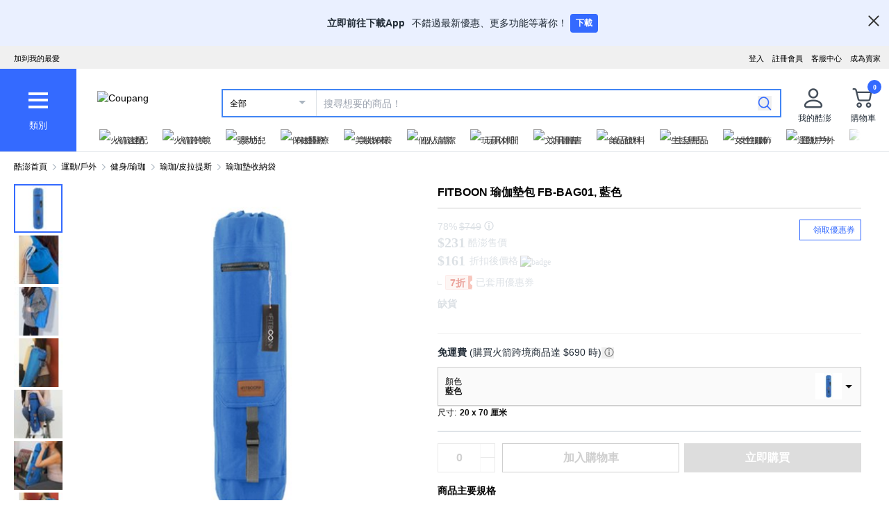

--- FILE ---
content_type: text/html; charset=utf-8
request_url: https://www.tw.coupang.com/products/FITBOON-%E7%91%9C%E4%BC%BD%E5%A2%8A%E5%8C%85-FB-BAG01-21000184498596?itemId=21000527992588&vendorItemId=21004373165916&sourceType=CATEGORY&rank=15&searchId=82f6ac8523f8469ab0202aee310be4fd&q=
body_size: 79079
content:
<!DOCTYPE html><html lang="zh-TW"><head><meta charSet="utf-8"/><meta name="viewport" content="width=device-width, initial-scale=1"/><meta name="viewport" content="width=device-width, initial-scale=1.0, maximum-scale=1.0, user-scalable=0"/><link rel="stylesheet" href="https://assets.coupangcdn.com/front/sdp-next/_next/static/css/762beb9c09d87b82.css" crossorigin="anonymous" data-precedence="next"/><link rel="stylesheet" href="https://assets.coupangcdn.com/front/sdp-next/_next/static/css/549e8646c15c72f3.css" crossorigin="anonymous" data-precedence="next"/><link rel="stylesheet" href="https://assets.coupangcdn.com/front/sdp-next/_next/static/css/847c249d71be7ac1.css" crossorigin="anonymous" data-precedence="next"/><link rel="stylesheet" href="https://assets.coupangcdn.com/front/sdp-next/_next/static/css/e6852ddbfb832cf6.css" crossorigin="anonymous" data-precedence="next"/><link rel="stylesheet" href="https://assets.coupangcdn.com/front/sdp-next/_next/static/css/20bd6cb63e8b6be4.css" crossorigin="anonymous" data-precedence="next"/><link rel="stylesheet" href="https://assets.coupangcdn.com/front/sdp-next/_next/static/css/74b98dec47f7fbb5.css" crossorigin="anonymous" data-precedence="next"/><link rel="stylesheet" href="https://assets.coupangcdn.com/front/sdp-next/_next/static/css/6e40729592ee3820.css" crossorigin="anonymous" data-precedence="next"/><link rel="stylesheet" href="https://assets.coupangcdn.com/front/sdp-next/_next/static/css/c9f2a4028ee138dc.css" crossorigin="anonymous" data-precedence="next"/><link rel="stylesheet" href="https://assets.coupangcdn.com/front/sdp-next/_next/static/css/d072fa0f759c3041.css" crossorigin="anonymous" data-precedence="next"/><link rel="stylesheet" href="https://assets.coupangcdn.com/front/sdp-next/_next/static/css/b6e9045a51313c0f.css" crossorigin="anonymous" data-precedence="next"/><link rel="stylesheet" href="https://assets.coupangcdn.com/front/sdp-next/_next/static/css/93724a93c41077ec.css" crossorigin="anonymous" data-precedence="next"/><link rel="stylesheet" href="https://assets.coupangcdn.com/front/sdp-next/_next/static/css/62e0c71b6fc172f0.css" crossorigin="anonymous" data-precedence="next"/><link rel="stylesheet" href="https://assets.coupangcdn.com/front/sdp-next/_next/static/css/a8b465e3926a2a2e.css" crossorigin="anonymous" data-precedence="next"/><link rel="stylesheet" href="https://assets.coupangcdn.com/front/sdp-next/_next/static/css/e6676cad31a978e0.css" crossorigin="anonymous" data-precedence="next"/><link rel="stylesheet" href="https://assets.coupangcdn.com/front/sdp-next/_next/static/css/e0140eff59d3775d.css" crossorigin="anonymous" data-precedence="next"/><link rel="stylesheet" href="https://assets.coupangcdn.com/front/sdp-next/_next/static/css/33b3ba6c3a22259e.css" crossorigin="anonymous" data-precedence="next"/><link rel="preload" as="script" fetchPriority="low" href="https://assets.coupangcdn.com/front/sdp-next/_next/static/chunks/webpack-564e0d2e64c5f0c5.js" crossorigin=""/><script src="https://assets.coupangcdn.com/front/sdp-next/_next/static/chunks/9109c351-bac927a95d777dca.js" async="" crossorigin=""></script><script src="https://assets.coupangcdn.com/front/sdp-next/_next/static/chunks/2472-41cb3a21c6b0ca98.js" async="" crossorigin=""></script><script src="https://assets.coupangcdn.com/front/sdp-next/_next/static/chunks/main-app-57b5aff9231ea6a0.js" async="" crossorigin=""></script><script src="https://assets.coupangcdn.com/front/sdp-next/_next/static/chunks/app/global-error-1edb73365eb52eeb.js" async="" crossorigin=""></script><script src="https://assets.coupangcdn.com/front/sdp-next/_next/static/chunks/app/not-found-264e45252fd830e4.js" async="" crossorigin=""></script><script src="https://assets.coupangcdn.com/front/sdp-next/_next/static/chunks/23d1c445-dabef23bf9502831.js" async="" crossorigin=""></script><script src="https://assets.coupangcdn.com/front/sdp-next/_next/static/chunks/eef9e134-ffcea1bca539a46d.js" async="" crossorigin=""></script><script src="https://assets.coupangcdn.com/front/sdp-next/_next/static/chunks/6223-c72fb2edc1b6f962.js" async="" crossorigin=""></script><script src="https://assets.coupangcdn.com/front/sdp-next/_next/static/chunks/5636-efe356fe53293fd7.js" async="" crossorigin=""></script><script src="https://assets.coupangcdn.com/front/sdp-next/_next/static/chunks/6550-7bab8a67ea34b541.js" async="" crossorigin=""></script><script src="https://assets.coupangcdn.com/front/sdp-next/_next/static/chunks/218-51b2c5d13ddae806.js" async="" crossorigin=""></script><script src="https://assets.coupangcdn.com/front/sdp-next/_next/static/chunks/9719-9e1f07efbb0210a3.js" async="" crossorigin=""></script><script src="https://assets.coupangcdn.com/front/sdp-next/_next/static/chunks/2669-a13dff2958c6681f.js" async="" crossorigin=""></script><script src="https://assets.coupangcdn.com/front/sdp-next/_next/static/chunks/app/products/%5BproductId%5D/page-26047d1378a728ff.js" async="" crossorigin=""></script><script src="https://assets.coupangcdn.com/front/sdp-next/_next/static/chunks/9416-7309942e1c9ee7b2.js" async="" crossorigin=""></script><script src="https://assets.coupangcdn.com/front/sdp-next/_next/static/chunks/app/products/%5BproductId%5D/layout-52db2bd86b4b29d5.js" async="" crossorigin=""></script><script async="" src="product" type="application/ld+json">{"@context":"https://schema.org/","@type":"Product","sku":"21000185780650-21000527992588","name":"FITBOON 瑜伽墊包 FB-BAG01, 藍色","image":["https://thumbnail.coupangcdn.com/thumbnails/remote/492x492ex/image/retail/images/1842508508798809-543f7e3b-de8f-4fc3-80be-dcfaa8e053f5.jpg","https://thumbnail.coupangcdn.com/thumbnails/remote/492x492ex/image/retail/images/6079937332201010-e88a9c8d-6fc4-4038-a270-b48455ee8c78.jpg","https://thumbnail.coupangcdn.com/thumbnails/remote/492x492ex/image/retail/images/6079937333359911-745dd315-a27a-47d9-9906-cd9d117abda4.jpg","https://thumbnail.coupangcdn.com/thumbnails/remote/492x492ex/image/retail/images/5463032288406634-b9c4a28d-6015-48b5-a379-6f4620d9c041.jpg","https://thumbnail.coupangcdn.com/thumbnails/remote/492x492ex/image/retail/images/1632620886498201-7886665a-37c4-4cd8-9fd3-296d30ae51c6.jpg","https://thumbnail.coupangcdn.com/thumbnails/remote/492x492ex/image/retail/images/1842541645951543-4b780b2c-0518-4eb0-b41c-b0905eb73df3.jpg","https://thumbnail.coupangcdn.com/thumbnails/remote/492x492ex/image/retail/images/5463032296872688-8b9ff7d8-ebef-4139-9e5c-a812d1da16f6.jpg","https://thumbnail.coupangcdn.com/thumbnails/remote/492x492ex/image/retail/images/4159858328929189-18b13655-ce29-42e3-b53c-7c6fd295b8e6.jpg","https://thumbnail.coupangcdn.com/thumbnails/remote/492x492ex/image/retail/images/5463032209070603-89d07461-d8fe-4b41-8ed9-854cf75dcb5b.jpg"],"description":"現在擁有的星級評分 4.6星，評價122則FITBOON 瑜伽墊包 FB-BAG01, 藍色！在酷澎瀏覽更便宜、更多樣的瑜珈墊收納袋產品","offers":{"priceCurrency":"TWD","shippingDetails":{"shippingRate":{"@type":"MonetaryAmount","value":"0","currency":"TWD"},"@type":"OfferShippingDetails","shippingDestination":{"addressCountry":"TW","@type":"DefinedRegion"}},"priceSpecification":{"priceCurrency":"TWD","@type":"UnitPriceSpecification","price":"749","priceType":"https://schema.org/StrikethroughPrice"},"@type":"Offer","price":"161","availability":"https://schema.org/SoldOut","url":"https://www.tw.coupang.com/products/21000185780650?itemId=21000527992588&vendorItemId=21004373165916"},"aggregateRating":{"@type":"AggregateRating","ratingValue":4.6,"ratingCount":"122"}}</script><script async="" src="breadcrumb" type="application/ld+json">{"@context":"https://schema.org","@type":"BreadcrumbList","itemListElement":[{"@type":"ListItem","position":1,"name":"酷澎首頁","item":"https://www.tw.coupang.com"},[{"@type":"ListItem","position":2,"name":"運動/戶外","item":"https://www.tw.coupang.com/categories/%E9%81%8B%E5%8B%95%2F%E6%88%B6%E5%A4%96-547412"},{"@type":"ListItem","position":3,"name":"健身/瑜珈","item":"https://www.tw.coupang.com/categories/%E5%81%A5%E8%BA%AB%2F%E7%91%9C%E7%8F%88-547741"},{"@type":"ListItem","position":4,"name":"瑜珈/皮拉提斯","item":"https://www.tw.coupang.com/categories/%E7%91%9C%E7%8F%88%2F%E7%9A%AE%E6%8B%89%E6%8F%90%E6%96%AF-547743"},{"@type":"ListItem","position":5,"name":"瑜珈墊收納袋","item":"https://www.tw.coupang.com/categories/%E7%91%9C%E7%8F%88%E5%A2%8A%E6%94%B6%E7%B4%8D%E8%A2%8B-547746"}]]}</script><link rel="preload" href="https://front.coupangcdn.com/front-web-next/_next/static/web-adapter/index-B9TnnTkp.js" as="script"/><meta name="format-detection" content="telephone=no, date=no, email=no, address=no"/><link rel="shortcut icon" href="https://image7.coupangcdn.com/image/coupang/favicon/favicon.ico" type="image/x-icon"/><link rel="apple-touch-icon" href="https://image10.coupangcdn.com/image/mobile/v3/web_favicon.png"/><meta http-equiv="x-dns-prefetch-control" content="on"/><link rel="dns-prefetch" href="//assets.coupang.com"/><link rel="dns-prefetch" href="//assets2.coupang.com"/><link rel="dns-prefetch" href="//assets.coupangcdn.com"/><link rel="dns-prefetch" href="//asset1.coupangcdn.com"/><link rel="dns-prefetch" href="//private.coupang.com"/><link rel="dns-prefetch" href="//img1a.coupangcdn.com"/><link rel="dns-prefetch" href="//image1.coupangcdn.com"/><link rel="dns-prefetch" href="//thumbnail1.coupangcdn.com"/><link rel="dns-prefetch" href="//static.coupangcdn.com"/><link rel="dns-prefetch" href="//www.facebook.com"/><link rel="dns-prefetch" href="//www.google.com"/><link rel="dns-prefetch" href="//www.google.co.kr"/><link rel="dns-prefetch" href="//stats.g.doubleclick.net"/><link rel="dns-prefetch" href="//connect.facebook.net"/><title>FITBOON 瑜伽墊包 FB-BAG01, 藍色 - 瑜珈墊收納袋 | 酷澎</title><meta name="description" content="現在擁有的星級評分 4.6星，評價122則FITBOON 瑜伽墊包 FB-BAG01, 藍色！在酷澎瀏覽更便宜、更多樣的瑜珈墊收納袋產品"/><meta property="og:title" content="FITBOON 瑜伽墊包 FB-BAG01, 藍色 - 瑜珈墊收納袋 | 酷澎"/><meta property="og:description" content="現在擁有的星級評分 4.6星，評價122則FITBOON 瑜伽墊包 FB-BAG01, 藍色！在酷澎瀏覽更便宜、更多樣的瑜珈墊收納袋產品"/><meta property="og:url" content="https://www.tw.coupang.com/products/FITBOON-%E7%91%9C%E4%BC%BD%E5%A2%8A%E5%8C%85-FB-BAG01-21000184498596?vendorItemId=21004373165916"/><meta property="og:image" content="//thumbnail.coupangcdn.com/thumbnails/remote/492x492ex/image/retail/images/1842508508798809-543f7e3b-de8f-4fc3-80be-dcfaa8e053f5.jpg"/><meta property="og:image:width" content="492"/><meta property="og:image:height" content="492"/><meta property="og:type" content="website"/><meta property="og:locale" content="zh_TW"/><meta property="og:site_name" content="Coupang"/><link rel="canonical" href="https://www.tw.coupang.com/products/FITBOON-%E7%91%9C%E4%BC%BD%E5%A2%8A%E5%8C%85-FB-BAG01-21000184498596"/><link href="https://front.coupangcdn.com/front-web-next/_next/static/web-adapter/style-BLVx0HjG.css" rel="stylesheet" data-name="layout"/><meta name="baggage" content="BM1=Akamai-CategorizedBot(claudebot),BM2=monitor,BM3=ArtificialIntelligence(AI)Bots%3A%3A%3A-1%3A"/><script src="https://assets.coupangcdn.com/front/sdp-next/_next/static/chunks/polyfills-42372ed130431b0a.js" crossorigin="anonymous" noModule=""></script></head><body class="fw-font-apple-gothic" data-domain="SDP" data-product-id="21000184498596"><div hidden=""><!--$--><!--/$--></div><div><div id="wa-top-nudge"><img loading="lazy" class="wa-top-nudge-logo" src="//img1a.coupangcdn.com/image/dragonstone/sdp/icon/LauncherIcon.png" alt=""/><div class="wa-top-nudge-text"><strong>立即前往下載App</strong> <p>不錯過最新優惠、更多功能等著你！</p></div><button id="wa-top-nudge-button">下載<div id="wa-top-nudge-popup"><div class="wa-top-nudge-popup-inner"><div class="wa-top-nudge-popup-discount">滿額免運和更多折扣！</div><div class="wa-top-nudge-popup-qr">掃描QR Code下載APP</div><div class="fw-text-center"><img loading="lazy" alt="" class="wa-top-nudge-popup-img fw-inline-block" src="//img1a.coupangcdn.com/image/dragonstone/sdp/mweb/TWAppQrcode.png"/></div><div class="wa-top-nudge-download"><a rel="noreferrer" target="_blank" href="https://www.tw.coupang.com/landing/appstore?platform=ios" id="wa-top-nudge-ios"><img loading="lazy" src="//img1a.coupangcdn.com/image/dragonstone/sdp/mweb/app-store.png" alt="App Store"/></a><a rel="noreferrer" target="_blank" href="https://www.tw.coupang.com/landing/appstore?platform=android" id="wa-top-nudge-android"><img loading="lazy" src="//img1a.coupangcdn.com/image/dragonstone/sdp/mweb/google-play.png" alt="Google Play"/></a></div></div></div></button><div class="wa-top-nudge-close"><span id="wa-top-nudge-close-btn"></span></div></div><div id="wa-config" data-currency="$__" data-arrow-left="https://front.coupangcdn.com/front-web-next/_next/static/media/arrow_left.128503b7.png" data-t="{&quot;94b7db&quot;:&quot;關閉&quot;,&quot;ff1379&quot;:&quot;無法刪除嗎？請再試一次。&quot;,&quot;52624c&quot;:&quot;最近瀏覽過的商品&quot;,&quot;7779d6&quot;:&quot;無。&quot;,&quot;2d47c8&quot;:&quot;請再試一次。&quot;,&quot;back&quot;:&quot;返回&quot;,&quot;4b8d54&quot;:&quot;搜尋&quot;,&quot;990d4f&quot;:&quot;麥克風&quot;,&quot;2bdfeb&quot;:&quot;顯示近期搜尋&quot;,&quot;c8917d&quot;:&quot;關閉近期搜尋&quot;,&quot;fd74f0&quot;:&quot;搜尋字詞&quot;,&quot;8124e8&quot;:&quot;近期&quot;,&quot;fc81e2&quot;:&quot;刪除&quot;,&quot;f3dc4f&quot;:&quot;已關閉儲存近期搜尋功能。&quot;,&quot;4bcb41&quot;:&quot;旅遊/票券&quot;,&quot;0037c7&quot;:&quot;主題館&quot;,&quot;6e50be&quot;:&quot;查看更多&quot;,&quot;a4b69f&quot;:&quot;全部&quot;}" data-search-uri="/search" data-web-domain="https://www.tw.coupang.com"></div><div id="wa-header" class="fw-font-apple-gothic  fw-bg-white s600:fw-static "><div class="fw-bg-[#f0f0f0] " id="wa-top-bar"><div style="max-width:1500px" class="fw-m-auto fw-w-full fw-text-[11px]"><menu class="fw-relative fw-float-right *:fw-float-right *:fw-h-[33px] *:fw-pr-[12px] *:fw-pt-[10px]"><li class="fw-hidden s600:fw-block"><a href="https://coupa.ng/cj2oQc">成為賣家</a></li><li class="cs-center fw-group fw-relative"><a href="https://mc.tw.coupang.com/ssr/desktop/contact/faq" data-log="{ id: &#x27;customer_center&#x27;}">客服中心</a><p class="fw-hidden group-hover:fw-block" style="z-index:9999"><a href="https://mc.tw.coupang.com/ssr/desktop/contact/faq" data-log="{ id:&#x27;customer_center_1&#x27; }">常見問題</a><a href="https://mc.tw.coupang.com/ssr/desktop/contact/inquiry" data-log="{ id:&#x27;customer_center_3&#x27; }">1:1 聊天諮詢</a><a href="https://mc.tw.coupang.com/ssr/desktop/contact/voc" data-log="{ id:&#x27;customer_center_2&#x27; }">客戶心聲</a><a href="https://www.tw.coupang.com/article/returns-policy" data-log="{ id:&#x27;customer_center_4&#x27; }">取消/退貨說明</a></p></li><li><a href="https://member.tw.coupang.com/login/memberJoinFrm.pang" title="註冊會員">註冊會員</a></li><li><a href="https://member.tw.coupang.com/login/login.pang?rtnUrl=https%3A%2F%2Fwww.tw.coupang.com%2Fnp%2Fpost%2Flogin%3Fr%3Dhttp%253A%252F%252Fwww.tw.coupang.com%252Fproducts%252FFITBOON-%2525E7%252591%25259C%2525E4%2525BC%2525BD%2525E5%2525A2%25258A%2525E5%25258C%252585-FB-BAG01-21000184498596%253FitemId%253D21000527992588%2526vendorItemId%253D21004373165916%2526sourceType%253DCATEGORY%2526rank%253D15%2526searchId%253D82f6ac8523f8469ab0202aee310be4fd%2526q%253D" title="登入">登入</a></li></menu><menu id="subscribeHeader" class="fw-hidden s600:fw-block"><li class="new-header"><a id="wa-bookmark" data-msg="按下Command+D鍵即可將酷澎網頁新增至我的最愛。" class="bookmark" data-log="{ id: &quot;add_to_favorites&quot; }">加到我的最愛</a></li></menu><div class="fw-invisible fw-clear-both fw-h-[0px]">.</div></div></div><div><select id="wa-category-select" name="component" class="searchCategories search_category_filter fw-hidden"><option value="" data-text="全部">全部</option></select><div style="max-width:1500px" class="fw-mx-auto fw-flex fw-w-full fw-items-center fw-pr-[5px] max-s1024:rlux:fw-bg-[#131516]"><div id="wa-category" class="fw-relative fw-flex fw-h-[48px] fw-w-[48px] fw-cursor-pointer fw-flex-col fw-items-center fw-justify-center fw-bg-[#346aff] rlux:fw-bg-[#131516] s1024:fw-h-[119px] s1024:fw-w-[110px]"><div class="fw-flex fw-h-[24px] fw-w-[24px] fw-flex-col fw-items-center fw-justify-around s1024:fw-h-[28px] s1024:fw-w-[28px]"><div class="fw-h-[1px] fw-w-full fw-bg-white s1024:fw-h-[4px]"></div><div class="fw-h-[1px] fw-w-full fw-bg-white s1024:fw-h-[4px]"></div><div class="fw-h-[1px] fw-w-full fw-bg-white s1024:fw-h-[4px]"></div></div><div class="fw-mt-[15px] fw-hidden fw-text-center fw-text-[13px] fw-font-normal fw-leading-none fw-text-white s1024:fw-block">類別</div><div class="category-layer" id="wa-pc-category" data-icons="https://front.coupangcdn.com/front-web-next/_next/static/media/icons.03b3790b.png" style="z-index:9999"><div class="fw-hidden">購物</div><div id="wa-language" class="fw-border-b fw-border-[#DFE3E8] fw-px-[20px] fw-py-[16px]"><h4 class="fw-bold fw-mb-[16px] fw-font-apple-gothic fw-text-[14px] fw-leading-[17px] fw-text-[#212B36]">語言</h4><div class="wa-language-select__radios fw-flex fw-flex-col fw-gap-[12px]"><div class="wa-radio-container"><label><span class="wa-radio-label "><input type="radio" name="accept-language" value="en-US"/></span><span style="margin-top:2px">English</span></label></div><div class="wa-radio-container"><label><span class="wa-radio-label "><input type="radio" name="accept-language" value="zh-TW"/></span><span style="margin-top:2px">繁體中文(台灣)</span></label></div></div></div><ul class="menu shopping-menu-list fd"></ul><div class="fw-hidden">票券</div><ul class="menu ticket-menu-list fd"></ul><div class="fw-hidden">主題館</div><ul class="menu theme-menu-list menu-divider fd fw-hidden"></ul><ul class="menu ingress-menu-list fd"><li class="ingress-point"><a href="https://coupa.ng/cj2oQc" data-el="seller_signup" data-text="加入酷澎商城">加入酷澎商城</a></li></ul><div id="wa-app-links" class="fw-bg-[#F1F4F6] fw-pt-[8px]"><div class="fw-flex fw-flex-col fw-justify-around fw-gap-[12px] fw-bg-white fw-py-[12px] fw-pl-[20px]"><div class="fw-cursor-default"><img loading="lazy" src="https://front.coupangcdn.com/front-web-next/_next/static/media/launch-icon.f4f7f452.png" width="26" height="26" alt="" class="fw-inline-block"/> 下載酷澎APP</div><div><a href="https://www.tw.coupang.com/landing/appstore?platform=ios"><img loading="lazy" src="https://front.coupangcdn.com/front-web-next/_next/static/media/app-store.26648395.png" width="93" height="30" alt=""/></a></div><div><a href="https://www.tw.coupang.com/landing/appstore?platform=android"><img loading="lazy" src="https://front.coupangcdn.com/front-web-next/_next/static/media/google-play.08cdd5c1.png" width="106" height="30" alt=""/></a></div></div></div><div class="loader-wrapper"><span class="loader"></span></div></div><div class="fw-absolute fw-left-0 fw-top-[114px] fw-z-10 fw-hidden fw-w-[220px] fw-overflow-auto fw-bg-white fw-shadow-md" id="wa-mobile-category" style="z-index:9999"><div id="wa-mobile-category-language"></div><div id="wa-category-list-wrap"></div><div id="wa-mobile-category-app-links"></div><div class="loader-wrapper"><span class="loader"></span></div></div></div><div class="fw-flex fw-flex-1 fw-flex-col max-s1024:fw-h-[48px]"><div class="fw-ml-[16px] fw-flex fw-items-center fw-justify-between max-s1024:fw-h-[48px] s1024:fw-ml-[30px] s1024:fw-mt-[20px]"><a href="https://www.tw.coupang.com" class="fw-mr-[25px] fw-inline-block fw-flex-none"><img loading="lazy" class="fw-h-[23px] fw-w-[101px] s1024:fw-h-[36px] s1024:fw-w-[154px]" src="//image7.coupangcdn.com/image/coupang/common/logo_coupang_w350.png" alt="Coupang"/></a><form id="wa-search-form" class="product-search search-form fw-flex fw-flex-1 fw-items-center fw-border-0 fw-hidden s1024:fw-flex fw-border-2 rlux:fw-border-bluegray-1000" action="/search"><div class="select--category fw-w-[90px] s500:fw-w-[135px]"><span class="select--category--button"></span><a class="select--category__current rlux:fw-text-bluegray-800" id="currentCategoryText">全部</a></div><div class="header-searchForm fw-relative fw-flex-1"><input type="text" maxLength="49" placeholder="搜尋想要的商品！" class="headerSearchKeyword coupang-search fw-h-full fw-w-full fw-bg-white fw-indent-[10px] fw-text-[14px] fw-outline-none rlux:fw-text-bluegray-1000 rlux:placeholder:fw-text-bluegray-800" title="酷澎商品搜尋" autoComplete="off" name="q" value=""/><input type="hidden" name="traceId"/><div class="headerPopupWords popularity-words" style="z-index:9999"><div class="autocomplete_wrap"></div><div class="history-btns"><span class="delete-all-kwdhistory del-button">全部刪除</span><span class="history-on-off on">關閉近期搜尋</span></div></div></div><a class="speech-mic fw-mr-[12px] fw-hidden fw-flex-none fw-cursor-pointer"></a><button type="submit" class="headerSearchBtn fw-mr-[12px] fw-inline-block fw-flex-none" title="搜尋"><img loading="lazy" alt="" width="20" height="21" src="https://front.coupangcdn.com/front-web-next/_next/static/media/search.85cd3dbf.png"/></button><input type="hidden" name="channel" value="user"/></form><ul class="icon-menus fw-flex"><li class="my-coupang fw-group fw-relative fw-mx-[24px] fw-flex fw-items-center"><a id="wa-mycoupang-link" href="https://mc.tw.coupang.com/ssr/desktop/order/list" data-log="{ id: &#x27;mycoupang&#x27;}"><img loading="lazy" alt="" class="fw-h-[36px] fw-w-[36px] s1024:fw-h-[44px] s1024:fw-w-[44px]" src="https://front.coupangcdn.com/front-web-next/_next/static/media/person.07e45e52.png"/><div class="fw-hidden fw-text-center s1024:fw-block">我的酷澎</div></a><p class="my-coupang-menu fw-top-[29px] fw-hidden group-hover:fw-block s1024:fw-top-[52px]" style="z-index:9999"><span class="wrapper"><i class="arrow"></i><a href="https://mc.tw.coupang.com/ssr/desktop/order/list" data-log="{ id: &#x27;mycoupang_1&#x27;}">訂單列表</a><a href="https://mc.tw.coupang.com/ssr/desktop/cancel-return-exchange/list" data-log="{ id: &#x27;mycoupang_2&#x27;}">取消／退貨</a></span></p></li><li class="cart w-mr-0 fw-relative fw-flex s1024:fw-mr-[10px]" id="wa-cart-menu"><a id="wa-cart-link" href="//cart.tw.coupang.com/cart" data-log="{ id: &#x27;cart&#x27; }"><img loading="lazy" src="https://front.coupangcdn.com/front-web-next/_next/static/media/cart.ccef8f9e.png" class="fw-h-[36px] fw-w-[36px] s1024:fw-h-[44px] s1024:fw-w-[44px]" alt=""/><em id="headerCartCount" class="fw-right-[-4px] fw-top-[-4px]"></em><div class="fw-hidden fw-text-center s1024:fw-block">購物車</div></a><div class="fw-top-[29px] fw-hidden s1024:fw-top-[52px]" style="z-index:9999" id="wa-cart-preview"><span class="wrapper"><i class="arrow"></i><div id="wa-cart-content"><div class="loader-wrapper"><span class="loader"></span></div></div><div id="wa-cart-empty"><ul><li class="empty-cart">您的購物車中尚無任何商品。</li></ul></div><a href="//cart.tw.coupang.com/cart" id="wa-cart-btn"><span><span>查看所有購物車</span><i class="blue-arrow"></i></span></a></span></div></li></ul></div><div class="fw-mt-[8px] fw-hidden fw-items-center fw-justify-between s1024:fw-flex"><div id="quick-category-pc" class=" gnb-menu-container fw-hidden fw-pl-[20px] s600:fw-block"><a class="gnb-menu-btn gnb-menu-btn-left" tabindex="0"><span></span></a><div class="fw-w-0"><ul class="gnb-menu-scroll"><li class="gnb-menu-item"><a href="https://www.tw.coupang.com/categories/%E7%81%AB%E7%AE%AD%E9%80%9F%E9%85%8D-521985" class="" data-log="{ id:&#x27;gnb_menu_item_GNB_V2&#x27;, param:{sectionId:&#x27;rocketdelivery&#x27;} }"><img loading="lazy" class="gnb-menu-item__icon" alt="火箭速配" src="https://img1a.coupangcdn.com/image/coupang/home/icons/rocket_icon@3x.png"/><span>火箭速配</span></a></li><li class="gnb-menu-item"><a href="https://www.tw.coupang.com/categories/%E7%81%AB%E7%AE%AD%E8%B7%A8%E5%A2%83-509025" class="" data-log="{ id:&#x27;gnb_menu_item_GNB_V2&#x27;, param:{sectionId:&#x27;coupangglobal&#x27;} }"><img loading="lazy" class="gnb-menu-item__icon" alt="火箭跨境" src="https://img1a.coupangcdn.com/image/coupang/home/icons/rocket_oversea_tw_tipless.png"/><span>火箭跨境</span></a></li><li class="gnb-menu-item"><a href="https://www.tw.coupang.com/categories/%E5%AC%B0%E5%B9%BC%E5%85%92-542833" class="" data-log="{ id:&#x27;gnb_menu_item_GNB_V2&#x27;, param:{sectionId:&#x27;BABY&#x27;} }"><img loading="lazy" class="gnb-menu-item__icon" alt="嬰幼兒" src="https://img1a.coupangcdn.com/image/coupang/home/icons/dawn-1424-baby1x.png"/><span>嬰幼兒</span></a></li><li class="gnb-menu-item"><a href="https://www.tw.coupang.com/categories/%E4%BF%9D%E5%81%A5%E9%86%AB%E7%99%82-541994" class="" data-log="{ id:&#x27;gnb_menu_item_GNB_V2&#x27;, param:{sectionId:&#x27;HEALTH&#x27;} }"><img loading="lazy" class="gnb-menu-item__icon" alt="保健醫療" src="https://img1a.coupangcdn.com/image/coupang/home/icons/dawn-1424-healthfood1x.png"/><span>保健醫療</span></a></li><li class="gnb-menu-item"><a href="https://www.tw.coupang.com/categories/%E7%BE%8E%E5%A6%9D%E4%BF%9D%E9%A4%8A-542530" class="" data-log="{ id:&#x27;gnb_menu_item_GNB_V2&#x27;, param:{sectionId:&#x27;BEAUTY&#x27;} }"><img loading="lazy" class="gnb-menu-item__icon" alt="美妝保養" src="https://img1a.coupangcdn.com/image/coupang/home/icons/dawn-1424-beauty1x.png"/><span>美妝保養</span></a></li><li class="gnb-menu-item"><a href="https://www.tw.coupang.com/categories/%E5%80%8B%E4%BA%BA%E6%B8%85%E6%BD%94-556211" class="" data-log="{ id:&#x27;gnb_menu_item_GNB_V2&#x27;, param:{sectionId:&#x27;PERSONAL_CARE&#x27;} }"><img loading="lazy" class="gnb-menu-item__icon" alt="個人清潔" src="https://img1a.coupangcdn.com/image/coupang/home/icons/dawn-1424-clean1x.png"/><span>個人清潔</span></a></li><li class="gnb-menu-item"><a href="https://www.tw.coupang.com/categories/%E7%8E%A9%E5%85%B7%E4%BC%91%E9%96%92-550280" class="" data-log="{ id:&#x27;gnb_menu_item_GNB_V2&#x27;, param:{sectionId:&#x27;TOYS&#x27;} }"><img loading="lazy" class="gnb-menu-item__icon" alt="玩具休閒" src="https://img1a.coupangcdn.com/image/coupang/home/icons/dawn-1424-toy1x.png"/><span>玩具休閒</span></a></li><li class="gnb-menu-item"><a href="https://www.tw.coupang.com/categories/%E6%96%87%E5%85%B7%E5%9C%96%E6%9B%B8-548750" class="" data-log="{ id:&#x27;gnb_menu_item_GNB_V2&#x27;, param:{sectionId:&#x27;STATIONARY&#x27;} }"><img loading="lazy" class="gnb-menu-item__icon" alt="文具圖書" src="https://img1a.coupangcdn.com/image/coupang/home/icons/dawn-1424-pencils1x.png"/><span>文具圖書</span></a></li><li class="gnb-menu-item"><a href="https://www.tw.coupang.com/categories/%E9%A3%9F%E5%93%81%E9%A3%B2%E6%96%99-541149" class="" data-log="{ id:&#x27;gnb_menu_item_GNB_V2&#x27;, param:{sectionId:&#x27;FOOD&#x27;} }"><img loading="lazy" class="gnb-menu-item__icon" alt="食品飲料" src="https://img1a.coupangcdn.com/image/component_52_asset/component_52_asset_51199702-7be7-482e-8581-92fc7573cf55.png"/><span>食品飲料</span></a></li><li class="gnb-menu-item"><a href="https://www.tw.coupang.com/categories/%E7%94%9F%E6%B4%BB%E7%94%A8%E5%93%81-545044" class="" data-log="{ id:&#x27;gnb_menu_item_GNB_V2&#x27;, param:{sectionId:&#x27;HOUSEHOLD_GOODS&#x27;} }"><img loading="lazy" class="gnb-menu-item__icon" alt="生活用品" src="https://img1a.coupangcdn.com/image/component_52_asset/component_52_asset_aa79f1a1-9e49-4f52-95bc-bc027afa528f.png"/><span>生活用品</span></a></li><li class="gnb-menu-item"><a href="https://www.tw.coupang.com/categories/%E5%A5%B3%E6%80%A7%E6%9C%8D%E9%A3%BE-547117" class="" data-log="{ id:&#x27;gnb_menu_item_GNB_V2&#x27;, param:{sectionId:&#x27;FASHION&#x27;} }"><img loading="lazy" class="gnb-menu-item__icon" alt="女性服飾" src="https://img1a.coupangcdn.com/image/component_52_asset/component_52_asset_e4958bff-804a-4b3b-bb9e-4a0ef2a1a735.png"/><span>女性服飾</span></a></li><li class="gnb-menu-item"><a href="https://www.tw.coupang.com/categories/%E9%81%8B%E5%8B%95%E6%88%B6%E5%A4%96-547412" class="" data-log="{ id:&#x27;gnb_menu_item_GNB_V2&#x27;, param:{sectionId:&#x27;SPORTS_OUTDOORS&#x27;} }"><img loading="lazy" class="gnb-menu-item__icon" alt="運動戶外" src="https://img1a.coupangcdn.com/image/component_52_asset/component_52_asset_d61caa03-324b-4210-9f03-389069097c06.png"/><span>運動戶外</span></a></li><li class="gnb-menu-item"><a href="https://www.tw.coupang.com/categories/%E6%95%B8%E4%BD%8D%E5%AE%B6%E9%9B%BB-549477" class="" data-log="{ id:&#x27;gnb_menu_item_GNB_V2&#x27;, param:{sectionId:&#x27;ELECTRICS&#x27;} }"><img loading="lazy" class="gnb-menu-item__icon" alt="數位家電" src="https://img1a.coupangcdn.com/image/coupang/home/icons/dawn-1424-electri1x.png"/><span>數位家電</span></a></li><li class="gnb-menu-item"><a href="https://www.tw.coupang.com/categories/%E5%BB%9A%E6%88%BF%E7%94%A8%E5%93%81-544319" class="" data-log="{ id:&#x27;gnb_menu_item_GNB_V2&#x27;, param:{sectionId:&#x27;KITCHEN&#x27;} }"><img loading="lazy" class="gnb-menu-item__icon" alt="廚房用品" src="https://img1a.coupangcdn.com/image/component_52_asset/component_52_asset_f9ad05ff-0dcd-42e8-b60b-d90bbbcc720f.png"/><span>廚房用品</span></a></li><li class="gnb-menu-item"><a href="https://www.tw.coupang.com/categories/%E5%AE%A4%E5%85%A7%E5%AE%B6%E5%B1%85-546254" class="" data-log="{ id:&#x27;gnb_menu_item_GNB_V2&#x27;, param:{sectionId:&#x27;HOME_INTERIOR&#x27;} }"><img loading="lazy" class="gnb-menu-item__icon" alt="室內家居" src="https://img1a.coupangcdn.com/image/coupang/home/icons/dawn-1424-home1x.png"/><span>室內家居</span></a></li><li class="gnb-menu-item"><a href="https://www.tw.coupang.com/categories/%E5%AF%B5%E7%89%A9-551363" class="" data-log="{ id:&#x27;gnb_menu_item_GNB_V2&#x27;, param:{sectionId:&#x27;PETS&#x27;} }"><img loading="lazy" class="gnb-menu-item__icon" alt="寵物" src="https://img1a.coupangcdn.com/image/coupang/home/icons/dawn-1424-puppy1x.png"/><span>寵物</span></a></li><li class="gnb-menu-item"><a href="https://coupa.ng/cj2oQD" class="" data-log="{ id:&#x27;gnb_menu_item_GNB_V2&#x27;, param:{sectionId:&#x27;SELL_ON_COUPANG&#x27;} }"><img loading="lazy" class="gnb-menu-item__icon" alt="加入酷澎商城" src="https://image.coupangcdn.com/image/coupang/home/icons/web/tw/web_gnd_sellershop_v1.png"/><span>加入酷澎商城</span><i class="in " data-new-tag-exposure-mills="0"></i></a></li></ul></div><a class="gnb-menu-btn gnb-menu-btn-right gnb-menu-btn-active" tabindex="0"><span></span></a></div></div></div></div><div class="fw-block fw-border-b-[1px] fw-border-t-[1px] fw-border-[#C4CDD5] fw-p-[10px] s1024:fw-hidden"><form id="wa-search-form-tablet" class="product-search search-form fw-flex fw-flex-1 fw-items-center fw-border-0  fw-border-2 rlux:fw-border-bluegray-1000" action="/search"><div class="select--category fw-w-[90px] s500:fw-w-[135px]"><span class="select--category--button"></span><a class="select--category__current rlux:fw-text-bluegray-800" id="currentCategoryText">全部</a></div><div class="header-searchForm fw-relative fw-flex-1"><input type="text" maxLength="49" placeholder="搜尋想要的商品！" class="headerSearchKeyword coupang-search fw-h-full fw-w-full fw-bg-white fw-indent-[10px] fw-text-[14px] fw-outline-none rlux:fw-text-bluegray-1000 rlux:placeholder:fw-text-bluegray-800" title="酷澎商品搜尋" autoComplete="off" name="q" value=""/><input type="hidden" name="traceId"/><div class="headerPopupWords popularity-words" style="z-index:9999"><div class="autocomplete_wrap"></div><div class="history-btns"><span class="delete-all-kwdhistory del-button">全部刪除</span><span class="history-on-off on">關閉近期搜尋</span></div></div></div><a class="speech-mic fw-mr-[12px] fw-hidden fw-flex-none fw-cursor-pointer"></a><button type="submit" class="headerSearchBtn fw-mr-[12px] fw-inline-block fw-flex-none" title="搜尋"><img loading="lazy" alt="" width="20" height="21" src="https://front.coupangcdn.com/front-web-next/_next/static/media/search.85cd3dbf.png"/></button><input type="hidden" name="channel" value="user"/></form></div><div class="fw-mt-[8px] fw-hidden fw-items-center fw-justify-between s768:fw-flex s1024:fw-hidden"><div id="quick-category-tablet" class=" gnb-menu-container fw-hidden fw-pl-[20px] s600:fw-block"><a class="gnb-menu-btn gnb-menu-btn-left" tabindex="0"><span></span></a><div class="fw-w-0"><ul class="gnb-menu-scroll"><li class="gnb-menu-item"><a href="https://www.tw.coupang.com/categories/%E7%81%AB%E7%AE%AD%E9%80%9F%E9%85%8D-521985" class="" data-log="{ id:&#x27;gnb_menu_item_GNB_V2&#x27;, param:{sectionId:&#x27;rocketdelivery&#x27;} }"><img loading="lazy" class="gnb-menu-item__icon" alt="火箭速配" src="https://img1a.coupangcdn.com/image/coupang/home/icons/rocket_icon@3x.png"/><span>火箭速配</span></a></li><li class="gnb-menu-item"><a href="https://www.tw.coupang.com/categories/%E7%81%AB%E7%AE%AD%E8%B7%A8%E5%A2%83-509025" class="" data-log="{ id:&#x27;gnb_menu_item_GNB_V2&#x27;, param:{sectionId:&#x27;coupangglobal&#x27;} }"><img loading="lazy" class="gnb-menu-item__icon" alt="火箭跨境" src="https://img1a.coupangcdn.com/image/coupang/home/icons/rocket_oversea_tw_tipless.png"/><span>火箭跨境</span></a></li><li class="gnb-menu-item"><a href="https://www.tw.coupang.com/categories/%E5%AC%B0%E5%B9%BC%E5%85%92-542833" class="" data-log="{ id:&#x27;gnb_menu_item_GNB_V2&#x27;, param:{sectionId:&#x27;BABY&#x27;} }"><img loading="lazy" class="gnb-menu-item__icon" alt="嬰幼兒" src="https://img1a.coupangcdn.com/image/coupang/home/icons/dawn-1424-baby1x.png"/><span>嬰幼兒</span></a></li><li class="gnb-menu-item"><a href="https://www.tw.coupang.com/categories/%E4%BF%9D%E5%81%A5%E9%86%AB%E7%99%82-541994" class="" data-log="{ id:&#x27;gnb_menu_item_GNB_V2&#x27;, param:{sectionId:&#x27;HEALTH&#x27;} }"><img loading="lazy" class="gnb-menu-item__icon" alt="保健醫療" src="https://img1a.coupangcdn.com/image/coupang/home/icons/dawn-1424-healthfood1x.png"/><span>保健醫療</span></a></li><li class="gnb-menu-item"><a href="https://www.tw.coupang.com/categories/%E7%BE%8E%E5%A6%9D%E4%BF%9D%E9%A4%8A-542530" class="" data-log="{ id:&#x27;gnb_menu_item_GNB_V2&#x27;, param:{sectionId:&#x27;BEAUTY&#x27;} }"><img loading="lazy" class="gnb-menu-item__icon" alt="美妝保養" src="https://img1a.coupangcdn.com/image/coupang/home/icons/dawn-1424-beauty1x.png"/><span>美妝保養</span></a></li><li class="gnb-menu-item"><a href="https://www.tw.coupang.com/categories/%E5%80%8B%E4%BA%BA%E6%B8%85%E6%BD%94-556211" class="" data-log="{ id:&#x27;gnb_menu_item_GNB_V2&#x27;, param:{sectionId:&#x27;PERSONAL_CARE&#x27;} }"><img loading="lazy" class="gnb-menu-item__icon" alt="個人清潔" src="https://img1a.coupangcdn.com/image/coupang/home/icons/dawn-1424-clean1x.png"/><span>個人清潔</span></a></li><li class="gnb-menu-item"><a href="https://www.tw.coupang.com/categories/%E7%8E%A9%E5%85%B7%E4%BC%91%E9%96%92-550280" class="" data-log="{ id:&#x27;gnb_menu_item_GNB_V2&#x27;, param:{sectionId:&#x27;TOYS&#x27;} }"><img loading="lazy" class="gnb-menu-item__icon" alt="玩具休閒" src="https://img1a.coupangcdn.com/image/coupang/home/icons/dawn-1424-toy1x.png"/><span>玩具休閒</span></a></li><li class="gnb-menu-item"><a href="https://www.tw.coupang.com/categories/%E6%96%87%E5%85%B7%E5%9C%96%E6%9B%B8-548750" class="" data-log="{ id:&#x27;gnb_menu_item_GNB_V2&#x27;, param:{sectionId:&#x27;STATIONARY&#x27;} }"><img loading="lazy" class="gnb-menu-item__icon" alt="文具圖書" src="https://img1a.coupangcdn.com/image/coupang/home/icons/dawn-1424-pencils1x.png"/><span>文具圖書</span></a></li><li class="gnb-menu-item"><a href="https://www.tw.coupang.com/categories/%E9%A3%9F%E5%93%81%E9%A3%B2%E6%96%99-541149" class="" data-log="{ id:&#x27;gnb_menu_item_GNB_V2&#x27;, param:{sectionId:&#x27;FOOD&#x27;} }"><img loading="lazy" class="gnb-menu-item__icon" alt="食品飲料" src="https://img1a.coupangcdn.com/image/component_52_asset/component_52_asset_51199702-7be7-482e-8581-92fc7573cf55.png"/><span>食品飲料</span></a></li><li class="gnb-menu-item"><a href="https://www.tw.coupang.com/categories/%E7%94%9F%E6%B4%BB%E7%94%A8%E5%93%81-545044" class="" data-log="{ id:&#x27;gnb_menu_item_GNB_V2&#x27;, param:{sectionId:&#x27;HOUSEHOLD_GOODS&#x27;} }"><img loading="lazy" class="gnb-menu-item__icon" alt="生活用品" src="https://img1a.coupangcdn.com/image/component_52_asset/component_52_asset_aa79f1a1-9e49-4f52-95bc-bc027afa528f.png"/><span>生活用品</span></a></li><li class="gnb-menu-item"><a href="https://www.tw.coupang.com/categories/%E5%A5%B3%E6%80%A7%E6%9C%8D%E9%A3%BE-547117" class="" data-log="{ id:&#x27;gnb_menu_item_GNB_V2&#x27;, param:{sectionId:&#x27;FASHION&#x27;} }"><img loading="lazy" class="gnb-menu-item__icon" alt="女性服飾" src="https://img1a.coupangcdn.com/image/component_52_asset/component_52_asset_e4958bff-804a-4b3b-bb9e-4a0ef2a1a735.png"/><span>女性服飾</span></a></li><li class="gnb-menu-item"><a href="https://www.tw.coupang.com/categories/%E9%81%8B%E5%8B%95%E6%88%B6%E5%A4%96-547412" class="" data-log="{ id:&#x27;gnb_menu_item_GNB_V2&#x27;, param:{sectionId:&#x27;SPORTS_OUTDOORS&#x27;} }"><img loading="lazy" class="gnb-menu-item__icon" alt="運動戶外" src="https://img1a.coupangcdn.com/image/component_52_asset/component_52_asset_d61caa03-324b-4210-9f03-389069097c06.png"/><span>運動戶外</span></a></li><li class="gnb-menu-item"><a href="https://www.tw.coupang.com/categories/%E6%95%B8%E4%BD%8D%E5%AE%B6%E9%9B%BB-549477" class="" data-log="{ id:&#x27;gnb_menu_item_GNB_V2&#x27;, param:{sectionId:&#x27;ELECTRICS&#x27;} }"><img loading="lazy" class="gnb-menu-item__icon" alt="數位家電" src="https://img1a.coupangcdn.com/image/coupang/home/icons/dawn-1424-electri1x.png"/><span>數位家電</span></a></li><li class="gnb-menu-item"><a href="https://www.tw.coupang.com/categories/%E5%BB%9A%E6%88%BF%E7%94%A8%E5%93%81-544319" class="" data-log="{ id:&#x27;gnb_menu_item_GNB_V2&#x27;, param:{sectionId:&#x27;KITCHEN&#x27;} }"><img loading="lazy" class="gnb-menu-item__icon" alt="廚房用品" src="https://img1a.coupangcdn.com/image/component_52_asset/component_52_asset_f9ad05ff-0dcd-42e8-b60b-d90bbbcc720f.png"/><span>廚房用品</span></a></li><li class="gnb-menu-item"><a href="https://www.tw.coupang.com/categories/%E5%AE%A4%E5%85%A7%E5%AE%B6%E5%B1%85-546254" class="" data-log="{ id:&#x27;gnb_menu_item_GNB_V2&#x27;, param:{sectionId:&#x27;HOME_INTERIOR&#x27;} }"><img loading="lazy" class="gnb-menu-item__icon" alt="室內家居" src="https://img1a.coupangcdn.com/image/coupang/home/icons/dawn-1424-home1x.png"/><span>室內家居</span></a></li><li class="gnb-menu-item"><a href="https://www.tw.coupang.com/categories/%E5%AF%B5%E7%89%A9-551363" class="" data-log="{ id:&#x27;gnb_menu_item_GNB_V2&#x27;, param:{sectionId:&#x27;PETS&#x27;} }"><img loading="lazy" class="gnb-menu-item__icon" alt="寵物" src="https://img1a.coupangcdn.com/image/coupang/home/icons/dawn-1424-puppy1x.png"/><span>寵物</span></a></li><li class="gnb-menu-item"><a href="https://coupa.ng/cj2oQD" class="" data-log="{ id:&#x27;gnb_menu_item_GNB_V2&#x27;, param:{sectionId:&#x27;SELL_ON_COUPANG&#x27;} }"><img loading="lazy" class="gnb-menu-item__icon" alt="加入酷澎商城" src="https://image.coupangcdn.com/image/coupang/home/icons/web/tw/web_gnd_sellershop_v1.png"/><span>加入酷澎商城</span><i class="in " data-new-tag-exposure-mills="0"></i></a></li></ul></div><a class="gnb-menu-btn gnb-menu-btn-right gnb-menu-btn-active" tabindex="0"><span></span></a></div></div></div></div><div class="fw-relative"><article id="wa-sidebar" style="z-index:9900" class="fw-absolute fw-hidden "><ul class="promotion-banner"></ul><section id="wa-recent-view" data-fodium="//reco.tw.coupang.com"><div class="side-cart"><a href="//cart.tw.coupang.com/cart" data-log="{&quot;logCategory&quot;:&quot;event&quot;, &quot;logType&quot;:&quot;click&quot;, &quot;logLabel&quot;:&quot;cart&quot;,&quot;grp&quot;:&quot;sideBar&quot;}"><span class="fw-inline-block fw-text-[11px] fw-leading-[13px]">購物車</span><em class="cart-count"></em></a></div><div class="recently-viewed-products"><span class="fw-inline-block fw-text-[11px] fw-leading-[13px]">最近瀏覽商品</span><em class="total-element"></em></div><div class="recently-viewed-list"><ul class="recently-viewed-page"></ul><p class="recent-viewed-paging"><span class="counter"><strong class="pageNumber"></strong>/<em class="total-pages"></em></span><span class="recentlyViewedBtn"><a href="回到上一頁" class="move prev">prev</a><a href="前往下一頁" class="move next">next</a></span></p></div></section></article></div><div id="wa-goto-top" style="z-index:9950" class=""><button class="goto-top__button"><i class="goto-top__arrow"></i></button></div><div id="wa-banners"></div></div><script>
          
          window['__weblog_args__']={"pageName":"sdp","domain":"sdp"};
          window['__jslog_args__']={"applicationId":"sdp_next","domain":"sdp_next","pageName":"sdp","instanceId":"primary-green-5548bd45ff-gt7hm"};
          </script><style>
            body {
              --adjust-font-size: 2px;
            }
          </style><div class="sdp-content twc-m-auto twc-min-w-[320px] twc-max-w-[1500px] twc-px-[16px] md:twc-px-[20px] max-[600px]:twc-pb-[58px] twc-border-t-[1px] twc-border-[#dfe3e8]"><ul class="breadcrumb twc-flex twc-items-center twc-text-[12px] twc-flex-wrap"><li class="twc-flex twc-items-center twc-pb-[16px] twc-pt-[12px]"><a href="https://www.tw.coupang.com" class="hover:twc-text-[#008cff] hover:twc-underline">酷澎首頁</a><svg class="breadcrumb-arrow-icon twc-mx-[4px]" width="12" height="13" viewBox="0 0 12 13" fill="none" xmlns="http://www.w3.org/2000/svg"><path d="M3.8859 2.15732C4.0606 1.9717 4.34367 1.94925 4.54434 2.09575L4.59268 2.1359L8.84268 6.1359C9.03746 6.31922 9.05137 6.61975 8.88442 6.81982L8.84268 6.8641L4.59268 10.8641C4.3916 11.0534 4.07516 11.0438 3.8859 10.8427C3.7112 10.6571 3.70593 10.3732 3.86432 10.1817L3.90732 10.1359L7.77 6.50001L3.90732 2.8641C3.7217 2.6894 3.69925 2.40634 3.84575 2.20566L3.8859 2.15732Z" fill="#AAB5C0"></path></svg></li><li class="twc-flex twc-items-center twc-pb-[16px] twc-pt-[12px]"><a class="hover:twc-text-[#008cff] hover:twc-underline" title="運動/戶外" href="https://www.tw.coupang.com/categories/%E9%81%8B%E5%8B%95%2F%E6%88%B6%E5%A4%96-547412?eventCategory=breadcrumb">運動/戶外</a><svg class="breadcrumb-arrow-icon twc-mx-[4px]" width="12" height="13" viewBox="0 0 12 13" fill="none" xmlns="http://www.w3.org/2000/svg"><path d="M3.8859 2.15732C4.0606 1.9717 4.34367 1.94925 4.54434 2.09575L4.59268 2.1359L8.84268 6.1359C9.03746 6.31922 9.05137 6.61975 8.88442 6.81982L8.84268 6.8641L4.59268 10.8641C4.3916 11.0534 4.07516 11.0438 3.8859 10.8427C3.7112 10.6571 3.70593 10.3732 3.86432 10.1817L3.90732 10.1359L7.77 6.50001L3.90732 2.8641C3.7217 2.6894 3.69925 2.40634 3.84575 2.20566L3.8859 2.15732Z" fill="#AAB5C0"></path></svg></li><li class="twc-flex twc-items-center twc-pb-[16px] twc-pt-[12px]"><a class="hover:twc-text-[#008cff] hover:twc-underline" title="健身/瑜珈" href="https://www.tw.coupang.com/categories/%E5%81%A5%E8%BA%AB%2F%E7%91%9C%E7%8F%88-547741?eventCategory=breadcrumb">健身/瑜珈</a><svg class="breadcrumb-arrow-icon twc-mx-[4px]" width="12" height="13" viewBox="0 0 12 13" fill="none" xmlns="http://www.w3.org/2000/svg"><path d="M3.8859 2.15732C4.0606 1.9717 4.34367 1.94925 4.54434 2.09575L4.59268 2.1359L8.84268 6.1359C9.03746 6.31922 9.05137 6.61975 8.88442 6.81982L8.84268 6.8641L4.59268 10.8641C4.3916 11.0534 4.07516 11.0438 3.8859 10.8427C3.7112 10.6571 3.70593 10.3732 3.86432 10.1817L3.90732 10.1359L7.77 6.50001L3.90732 2.8641C3.7217 2.6894 3.69925 2.40634 3.84575 2.20566L3.8859 2.15732Z" fill="#AAB5C0"></path></svg></li><li class="twc-flex twc-items-center twc-pb-[16px] twc-pt-[12px]"><a class="hover:twc-text-[#008cff] hover:twc-underline" title="瑜珈/皮拉提斯" href="https://www.tw.coupang.com/categories/%E7%91%9C%E7%8F%88%2F%E7%9A%AE%E6%8B%89%E6%8F%90%E6%96%AF-547743?eventCategory=breadcrumb">瑜珈/皮拉提斯</a><svg class="breadcrumb-arrow-icon twc-mx-[4px]" width="12" height="13" viewBox="0 0 12 13" fill="none" xmlns="http://www.w3.org/2000/svg"><path d="M3.8859 2.15732C4.0606 1.9717 4.34367 1.94925 4.54434 2.09575L4.59268 2.1359L8.84268 6.1359C9.03746 6.31922 9.05137 6.61975 8.88442 6.81982L8.84268 6.8641L4.59268 10.8641C4.3916 11.0534 4.07516 11.0438 3.8859 10.8427C3.7112 10.6571 3.70593 10.3732 3.86432 10.1817L3.90732 10.1359L7.77 6.50001L3.90732 2.8641C3.7217 2.6894 3.69925 2.40634 3.84575 2.20566L3.8859 2.15732Z" fill="#AAB5C0"></path></svg></li><li class="twc-flex twc-items-center twc-pb-[16px] twc-pt-[12px]"><a class="hover:twc-text-[#008cff] hover:twc-underline" title="瑜珈墊收納袋" href="https://www.tw.coupang.com/categories/%E7%91%9C%E7%8F%88%E5%A2%8A%E6%94%B6%E7%B4%8D%E8%A2%8B-547746?eventCategory=breadcrumb">瑜珈墊收納袋</a></li></ul><div class="twc-flex twc-max-w-full"><main class="twc-flex-1 twc-max-w-full xl:twc-w-[calc(100%-165px)]"><div class="prod-atf twc-block md:twc-flex twc-relative"><div class="prod-atf-loading twc-hidden"><div class="prod-atf-loading__bg"></div><div class="prod-atf-loading__spinner"></div></div><div id="sdp-ad-middle-banner-sm-position"></div><div class="product-image  twc-flex-1 md:twc-flex"><div class="twc-relative twc-flex-1 md:twc-mx-[16px] twc-z-[10]"><div class="twc-sticky twc-top-[4px] twc-overflow-visible" style="width:100%"><img src="//thumbnail.coupangcdn.com/thumbnails/remote/492x492ex/image/retail/images/1842508508798809-543f7e3b-de8f-4fc3-80be-dcfaa8e053f5.jpg" alt="Product image" draggable="false" class="twc-w-full twc-max-h-[546px]" loading="lazy"/></div></div></div><div class="prod-atf-contents twc-relative twc-flex-1 twc-min-w-0"><div class="product-buy-header"><div id="sdp-ad-middle-banner-md-position"></div><div class="top-badge twc-relative twc-leading-[0] max-md:twc-mb-[10px]"><div class="twc-flex twc-items-center twc-gap-[4px]"><div class="twc-absolute twc-h-4 twc-w-10 twc-opacity-0 twc-pointer-events-none"></div></div></div><div class="twc-flex twc-justify-between twc-items-start"><div><h1 class="product-title twc-text-lg twc-text-black"><span class="twc-font-bold">FITBOON 瑜伽墊包 FB-BAG01, 藍色</span></h1><div class=""><div class=""><div class="review-atf twc-pb-[2px] twc-pt-[4px] "><span class="twc-overflow-hidden twc-text-[12px] twc-text-[#0073e9]" id="prod-buy-header__productreview"><a href="#sdpReview" class="twc-flex twc-items-center" id="prod-review-nav-link"><span class="rating-star-container twc-block twc-h-[14px] twc-w-[70px] twc-bg-[length:14px] twc-bg-repeat-x"><span style="width:90%;max-width:100%" class="rating-star-num twc-block twc-h-[100%] twc-bg-[length:14px] twc-bg-repeat-x"></span></span><span class="rating-count-txt twc-text-[12px] lg:twc-text-[14px]">122<!-- --> <!-- -->筆商品評價</span></a></span></div></div></div></div></div></div><div class="price-container twc-relative sold-out false"><div class="twc-float-right"><button class="twc-flex twc-items-center twc-bg-white twc-border-[1px] twc-border-solid twc-border-[#346aff] twc-text-[#346aff] twc-px-[8px] twc-py-[5px] before:twc-block before:twc-content-[&#x27;&#x27;] before:twc-w-[11px] before:twc-h-[15px] before:twc-bg-legacy-sprite before:twc-bg-[-378px_-325px]">領取優惠券</button></div><div class="original-price  twc-flex twc-flex-wrap twc-items-center"><div class=" oos-stylized" style="--oos-color:#aab5c0;--oos-opacity:0.4"><div style="order:0;margin-right:3px;color:#212b36">78<!-- -->%</div></div><div class="price-amount original-price-amount oos-stylized" style="order:1;text-decoration:line-through;color:#768695;--oos-color:#aab5c0;--oos-opacity:0.4">$749</div><div style="--oos-color:#aab5c0;--oos-opacity:0.4" class=" oos-stylized"></div><div class="price-policies undefined"><span class="question-mark twc-opacity-50 hover:twc-opacity-80 twc-inline-block twc-cursor-pointer  twc-ml-[4px]" style="width:14px;height:14px"><svg xmlns="http://www.w3.org/2000/svg" width="14" height="14" viewBox="0 0 14 15" fill="none"><path fill-rule="evenodd" clip-rule="evenodd" d="M0 7.5C0 3.63401 3.13402 0.5 7 0.5C10.866 0.5 14 3.634 14 7.5C14 11.366 10.866 14.5 7 14.5C3.13402 14.5 0 11.366 0 7.5ZM12.8327 7.49984C12.8327 4.27817 10.221 1.6665 6.99935 1.6665C3.7777 1.6665 1.16602 4.27818 1.16602 7.49984C1.16602 10.7215 3.7777 13.3332 6.99935 13.3332C10.221 13.3332 12.8327 10.7215 12.8327 7.49984ZM5.97852 4.14583C5.97852 3.58204 6.43556 3.125 6.99935 3.125C7.56314 3.125 8.02018 3.58204 8.02018 4.14583C8.02018 4.70962 7.56314 5.16667 6.99935 5.16667C6.43556 5.16667 5.97852 4.70962 5.97852 4.14583ZM7.88467 7.12423C7.84227 6.68051 7.46849 6.3335 7.01367 6.3335C6.53042 6.3335 6.13867 6.72525 6.13867 7.2085V11.0002L6.14268 11.0844C6.18508 11.5281 6.55885 11.8752 7.01367 11.8752C7.49692 11.8752 7.88867 11.4834 7.88867 11.0002V7.2085L7.88467 7.12423Z" fill="#aab5c0"></path></svg></span></div></div><div class="sales-price  twc-flex twc-items-center twc-flex-wrap !twc-mb-[2px]"><div class="price-amount sales-price-amount !twc-leading-[24px] oos-stylized" style="--oos-color:#aab5c0;--oos-opacity:0.4">$231</div><div class=" oos-stylized" style="--oos-color:#aab5c0;--oos-opacity:0.4"></div><div class="sales-price-title oos-stylized" style="--oos-color:#aab5c0;--oos-opacity:0.4">酷澎售價</div></div><div class="final-price  twc-flex twc-items-center twc-flex-wrap"><div class="price-amount final-price-amount !twc-leading-[24px] oos-stylized" style="--oos-color:#aab5c0;--oos-opacity:0.4">$161</div><div class=" oos-stylized" style="--oos-color:#aab5c0;--oos-opacity:0.4"><div class="final-unit-price"></div></div><div class="final-price-title oos-stylized" style="--oos-color:#aab5c0;--oos-opacity:0.4">折扣後價格</div><div class="price-badge twc-flex twc-items-center"><img src="https://image.coupangcdn.com/image/cart/icon/global_tw/tw_global_xxxhdpi.png" style="--oos-color:#aab5c0;--oos-opacity:0.4" alt="badge" loading="lazy" class=" oos-stylized"/><div class=" oos-stylized" style="--oos-color:#aab5c0;--oos-opacity:0.4"></div></div></div><div class="price-cashback-container twc-flex twc-gap-1 twc-items-center oos-stylized" style="--oos-color:#aab5c0;--oos-opacity:0.4"><div class="price-cashback-nudge"><div class="price-cashback-nudge-main">7折</div></div><div style="margin-left:5px;font-size:14px;color:#212B36">已套用優惠券</div></div><div class="out-of-stock-label twc-mt-[10px] oos-stylized" style="--oos-color:#aab5c0;--oos-opacity:0.4">缺貨</div></div><div class="delivery-container sold-out"><div class="twc-relative twc-pr-[14px] twc-border-t twc-border-[#EEEEEE] twc-pt-[16px]"><div class="twc-flex twc-text-[14px] twc-font-[500] twc-items-center twc-mb-[4px] twc-text-[#212B36] twc-relative"><span class="" translate="yes"><em class="prod-txt-bold">免運費</em><em class="prod-txt-black"> (購買火箭跨境商品達 $690 時)</em></span><button aria-label="open-shipping-info" class="twc-absolute twc-inset-x-0 twc-bottom-0 twc-h-[100%] twc-w-[100%] md:twc-hidden twc-z-[1] twc-bg-transparent"></button><button class="twc-hidden md:twc-inline-flex"><span class="question-mark twc-opacity-50 hover:twc-opacity-80 twc-inline-block twc-cursor-pointer twc-mb-[2px] twc-ml-[4px]" style="width:14px;height:14px"><svg xmlns="http://www.w3.org/2000/svg" width="14" height="14" viewBox="0 0 14 15" fill="none"><path fill-rule="evenodd" clip-rule="evenodd" d="M0 7.5C0 3.63401 3.13402 0.5 7 0.5C10.866 0.5 14 3.634 14 7.5C14 11.366 10.866 14.5 7 14.5C3.13402 14.5 0 11.366 0 7.5ZM12.8327 7.49984C12.8327 4.27817 10.221 1.6665 6.99935 1.6665C3.7777 1.6665 1.16602 4.27818 1.16602 7.49984C1.16602 10.7215 3.7777 13.3332 6.99935 13.3332C10.221 13.3332 12.8327 10.7215 12.8327 7.49984ZM5.97852 4.14583C5.97852 3.58204 6.43556 3.125 6.99935 3.125C7.56314 3.125 8.02018 3.58204 8.02018 4.14583C8.02018 4.70962 7.56314 5.16667 6.99935 5.16667C6.43556 5.16667 5.97852 4.70962 5.97852 4.14583ZM7.88467 7.12423C7.84227 6.68051 7.46849 6.3335 7.01367 6.3335C6.53042 6.3335 6.13867 6.72525 6.13867 7.2085V11.0002L6.14268 11.0844C6.18508 11.5281 6.55885 11.8752 7.01367 11.8752C7.49692 11.8752 7.88867 11.4834 7.88867 11.0002V7.2085L7.88467 7.12423Z" fill="#000"></path></svg></span></button></div></div></div><div class="option-picker-container twc-flex twc-mb-[16px] twc-flex-col twc-gap-y-[16px]"></div><div id="insuranceContainer" class=""></div><div class="twc-border-y twc-border-y-[#dfe3e8] conditional-benefits"></div><div></div><div class="prod-buy-quantity-and-footer twc-flex twc-mt-[16px] min-[769px]:twc-items-center max-[600px]:twc-items-center min-[601px]:max-[768px]:twc-flex-col min-[601px]:max-[768px]:twc-mt-[12px]"><div class="product-quantity twc-relative twc-mr-[10px] twc-inline-block after:twc-block"><div class="max-[600px]:twc-hidden twc-border twc-border-[#ccc] twc-align-middle twc-inline-flex twc-items-center twc-justify-center max-[600px]:twc-rounded-[4px] max-[600px]:twc-border-[#919eab]"><input class="twc-text-center twc-text-[16px] twc-text-[#111] twc-font-bold twc-leading-[40px] twc-border-solid twc-border-r twc-border-r-[#eee] twc-bg-transparent twc-w-[61px] twc-h[40px] max-[600px]:twc-w-[78px] max-[600px]:twc-h-[30px] max-[600px]:twc-border-none twc-text-[#888]" type="text" disabled="" maxLength="6" autoComplete="off" value="0"/><div class="twc-flex twc-flex-col"><button class="twc-relative twc-flex twc-items-center twc-justify-center twc-w-[20px] twc-h-[20px] twc-bg-transparent twc-text-[0] twc-leading-0 max-[600px]:twc-w-[30px] max-[600px]:twc-h-[30px] max-[600px]:twc-border-none twc-border-b twc-border-solid twc-border-b-[#ccc] twc-cursor-default" type="button" disabled="">減少數量<i class="twc-inline-block twc-w-[8px] twc-h-[4px] min-[601px]:twc-bg-[url(//img1a.coupangcdn.com/image/dragonstone/sdp/PCSDP_imageasset_171215-min.png)] min-[601px]:twc-no-repeat twc-bg-[-378px_-189px] icon-plus twc-bg-[-390px_-189px] icon-plus--disabled"></i></button><button class="twc-relative twc-flex twc-items-center twc-justify-center twc-w-[20px] twc-h-[20px] twc-bg-transparent twc-text-[0] twc-leading-0 max-[600px]:twc-w-[30px] max-[600px]:twc-h-[30px] max-[600px]:twc-border-none twc-flex twc-flex-col twc-cursor-default" type="button" disabled="">增加數量<i class="twc-inline-block twc-w-[8px] twc-h-[4px] min-[601px]:twc-bg-[url(//img1a.coupangcdn.com/image/dragonstone/sdp/PCSDP_imageasset_171215-min.png)] min-[601px]:twc-no-repeat twc-bg-[-378px_-197px] icon-minus twc-bg-[-390px_-197px] icon-minus--disabled"></i></button></div></div><div class="min-[601px]:twc-hidden twc-border twc-border-[#ccc] twc-align-middle twc-inline-flex twc-items-center twc-justify-center max-[600px]:twc-rounded-[4px] max-[600px]:twc-border-[#919eab]"><button class="twc-relative twc-flex twc-items-center twc-justify-center twc-w-[20px] twc-h-[20px] twc-bg-transparent twc-text-[0] twc-leading-0 max-[600px]:twc-w-[30px] max-[600px]:twc-h-[30px] max-[600px]:twc-border-none twc-flex twc-flex-col twc-cursor-default" type="button" disabled="">增加數量<i class="twc-inline-block twc-w-[8px] twc-h-[4px] min-[601px]:twc-bg-[url(//img1a.coupangcdn.com/image/dragonstone/sdp/PCSDP_imageasset_171215-min.png)] min-[601px]:twc-no-repeat twc-bg-[-378px_-197px] icon-minus twc-bg-[-390px_-197px] icon-minus--disabled"></i></button><input class="twc-text-center twc-text-[16px] twc-text-[#111] twc-font-bold twc-leading-[40px] twc-border-solid twc-border-r twc-border-r-[#eee] twc-bg-transparent twc-w-[61px] twc-h[40px] max-[600px]:twc-w-[78px] max-[600px]:twc-h-[30px] max-[600px]:twc-border-none twc-text-[#888]" type="text" disabled="" maxLength="6" autoComplete="off" value="0"/><button class="twc-relative twc-flex twc-items-center twc-justify-center twc-w-[20px] twc-h-[20px] twc-bg-transparent twc-text-[0] twc-leading-0 max-[600px]:twc-w-[30px] max-[600px]:twc-h-[30px] max-[600px]:twc-border-none twc-border-b twc-border-solid twc-border-b-[#ccc] twc-cursor-default" type="button" disabled="">減少數量<i class="twc-inline-block twc-w-[8px] twc-h-[4px] min-[601px]:twc-bg-[url(//img1a.coupangcdn.com/image/dragonstone/sdp/PCSDP_imageasset_171215-min.png)] min-[601px]:twc-no-repeat twc-bg-[-378px_-189px] icon-plus twc-bg-[-390px_-189px] icon-plus--disabled"></i></button></div><div class="warning-popup twc-p-[12px] twc-w-[241px] twc-h-[50px] twc-text-[12px] twc-bg-[url(//img1a.coupangcdn.com/image/dragonstone/sdp/PCSDP_imageasset_171215-min.png)] twc-no-repeat twc-bg-[-217px_-120px] twc-absolute twc-right-[-80px] twc-bottom-full twc-z-[10] twc-text-center twc-text-[#ae0000] twc-opacity-0 twc-transition-all twc-duration-300 twc-hidden">可選擇的數量為0件。<i class="arrow-down"></i></div></div><div class="prod-buy-footer twc-flex-1 twc-fixed twc-px-[6px] twc-py-[10px] twc-bg-white twc-z-[9980] twc-bottom-0 twc-left-0 twc-right-0 md:twc-relative md:twc-px-0 md:twc-py-0 md:twc-z-0 min-[601px]:max-[768px]:twc-mt-[10px]"><div class="prod-onetime-order"><div class="button-box twc-flex"><button class="prod-cart-btn twc-flex-1 !twc-text-[#888888] !twc-border-[#888888] !twc-bg-white max-[600px]:twc-rounded-[4px]" disabled="" data-gaclick="{&quot;hitType&quot;:&quot;event&quot;, &quot;eventCategory&quot;:&quot;addCartButton&quot;, &quot;eventAction&quot;:&quot;click&quot;, &quot;eventLabel&quot;:&quot;optionBarButton&quot;, &quot;eventValue&quot;:0}">加入購物車</button><button class="prod-buy-btn twc-flex-1 max-[600px]:twc-rounded-[4px]" disabled=""><span class="prod-buy-btn__txt">立即購買</span></button></div></div><div class="prod-buy-quantity-and-footer__mask"></div></div></div><div class="product-description twc-pt-[16px] twc-mb-[16px]"><div class="twc-max-h-[400px] twc-overflow-y-auto twc-scrollbar-gutter-stable"></div></div><div id="sdp-ad-banner-position-c"></div></div></div><div class="product-btf-container twc-pt-[10px]"><div class="twc-sticky twc-z-50 twc-top-0 twc-flex twc-mt-[50px] twc-cursor-pointer twc-border-t-2 twc-border-t-[#555] twc-font-bold twc-text-[#555] twc-text-[16px] twc-leading-[19px] twc-w-[100vw] md:twc-w-[100%] twc-ml-[-16px] md:twc-ml-[0] "><a class="twc-pt-[12px] md:twc-pt-[15px] twc-break-all twc-px-[10px] md:twc-px-[20px] twc-pb-[14px] twc-basis-[25%] twc-flex twc-justify-center twc-border twc-border-t-0 twc-border-[#ccc] twc-border-l-0 first:twc-border-l twc-bg-[#fafafa] twc-flex-1">商品詳情</a><a class="twc-pt-[12px] md:twc-pt-[15px] twc-break-all twc-px-[10px] md:twc-px-[20px] twc-pb-[14px] twc-basis-[25%] twc-flex twc-justify-center twc-border twc-border-t-0 twc-border-[#ccc] twc-border-l-0 first:twc-border-l twc-bg-[#fafafa] twc-flex-1">商品評價<!-- --> (<!-- -->122<!-- -->)</a><a class="twc-pt-[12px] md:twc-pt-[15px] twc-break-all twc-px-[10px] md:twc-px-[20px] twc-pb-[14px] twc-basis-[25%] twc-flex twc-justify-center twc-border twc-border-t-0 twc-border-[#ccc] twc-border-l-0 first:twc-border-l twc-bg-[#fafafa] twc-flex-1">商品諮詢</a><a class="twc-pt-[12px] md:twc-pt-[15px] twc-break-all twc-px-[10px] md:twc-px-[20px] twc-pb-[14px] twc-basis-[25%] twc-flex twc-justify-center twc-border twc-border-t-0 twc-border-[#ccc] twc-border-l-0 first:twc-border-l twc-bg-[#fafafa] twc-flex-1">配送/換貨/退貨說明</a></div><div data-value="detail" class="twc-scroll-mt-[49px]"><img class="service-landing COUPANG_GLOBAL" src="//img1a.coupangcdn.com/image/tw_zh-TW/service-landing/sdp/jikgu_pc.jpg" alt="" loading="lazy"/><div class="twc-mt-[-10px] twc-p-[12px_16px] twc-mb-[8px] twc-bg-[white]" data-component-name="selling-point-generic-info"><a class="twc-flex twc-items-center twc-p-[14px] twc-border-[1px] twc-border-solid twc-border-[#dfe3e8] twc-rounded-[4px] twc-overflow-hidden twc-text-[14px]/[19px] twc-no-underline twc-text-[#212b36]" href="https://www.tw.coupang.com/vm/products/21000184498596/brand-sdp/jikgu-pop-up" target="_blank"><img style="width:20px;height:20px" src="https://image10.coupangcdn.com/image/coupang/rds/logo/xxhdpi/logo_jikgu_symbol_large.png" alt="rocket" loading="lazy"/><div class="twc-m-[0_20px_0_6px] twc-flex-1"><div class="twc-font-bold">火箭跨境資訊</div><div class="twc-mt-[4px]">深入了解 EZ WAY、進口稅、限制等。</div></div><img class="twc-w-[20px] twc-h-[20px]" src="https://image.coupangcdn.com/image/mobile_app/v3/badges/icon/tw/Arrow_icon/Arrow_icon@3x.png" alt="icon" loading="lazy"/></a></div><div class="product-detail-content product-detail-content-new"><div class="product-detail-content-inside"><div class="vendor-item"><div class="type-IMAGE_NO_SPACE"><div class="subType-IMAGE with-width-780 twc-align-center"><img src="//thumbnail.coupangcdn.com/thumbnails/remote/q89/image/retail/images/2019/02/11/10/0/dc49af3c-8224-4409-92fa-34de59eca725.jpg" width="100%" alt="" loading="lazy"/></div></div><div class="type-IMAGE_NO_SPACE"><div class="subType-IMAGE with-width-780 twc-align-center"><img src="//thumbnail.coupangcdn.com/thumbnails/remote/q89/image/retail/images/2019/02/11/10/7/46810904-8157-4ee2-9744-a3896e66f6c9.jpg" width="100%" alt="" loading="lazy"/></div></div><div class="type-IMAGE_NO_SPACE"><div class="subType-IMAGE with-width-780 twc-align-center"><img src="//thumbnail.coupangcdn.com/thumbnails/remote/q89/image/retail/images/1310168730996706-67c6fee1-8dfa-41d5-8c48-1c8a42cad153.png" width="100%" alt="" loading="lazy"/></div></div></div></div></div><div id="itemBrief" class="twc-pt-[30px] twc-border-t-[1px] twc-mt-[30px] twc-border-[#333] twc-pb-[30px]"><p class="twc-pb-[10px] twc-text-[calc(var(--adjust-font-size)+14px)] twc-font-[700]">商品標示資訊</p><table class="twc-w-full twc-border-[#eee] twc-border-b-[1px] twc-border-t-[1px] twc-border-solid  twc-text-[calc(var(--adjust-font-size)+1em)] twc-m-[0] twc-table-fixed twc-font-[sans-serif]"><tbody></tbody></table><div class="twc-w-[100%] twc-p-[12px_0] twc-text-center twc-border-b-[1px_solid_#eee] twc-flex twc-items-center twc-justify-center twc-border-y-[1px]  twc-border-[#EAEDF0]"><div class="twc-text-[calc(var(--adjust-font-size)+14px)] twc-font-[700] twc-text-[#346add] twc-flex twc-items-center twc-justify-center twc-cursor-pointer"><span>查看所有標示資訊</span><span class="twc-indent-[-9999px] twc-ml-[8px] twc-align-top twc-relative twc-top-[6px] twc-w-[12px] twc-h-[17px] twc-bg-no-repeat twc-bg-[url(&#x27;//img1a.coupangcdn.com/image/dragonstone/sdp/PCSDP_imageasset_171215-min.png&#x27;)] twc-bg-[-395px_-231px]">查看更多</span></div></div></div></div><div data-value="review" class="twc-scroll-mt-[49px]"><div class="product-review twc-scroll-mt-[49px]" id="sdpReview"><div class="sdp-review twc-pb-[24px]"><div><div><h4 class="twc-mt-[26px] twc-mb-[24px] xl:twc-mb-[38px] twc-text-[18px]/[21px] twc-font-bold twc-text-bluegray-900">商品評價</h4></div><div class="xl:twc-flex xl:twc-gap-[24px]"><div class="xl:twc-flex-[0_0_360px]"><div class="xl:twc-hidden twc-mb-[24px]"><div class="twc-flex twc-flex-col twc-items-start xl:twc-items-center twc-gap-[8px]"><div class="twc-text-[12px]/[15px] twc-text-bluegray-700">酷澎上販售之同一商品的商品評價，商品賣家可能有所不同。</div><button class="twc-inline-flex twc-items-center twc-justify-center twc-text-[16px]/[20px] twc-font-bold twc-cursor-pointer twc-text-[#346aff] desktop-hover:twc-bg-[#346aff]/20 active:twc-bg-[#346aff]/30"><span class="twc-text-[12px]/[14px] twc-font-normal">商品評價管理原則</span></button></div></div><div class="twc-flex twc-items-center twc-justify-between"><div class="twc-flex twc-items-center twc-gap-[8px]"><div class="twc-inline-flex twc-items-center twc-gap-[2px]"><i style="width:24px;height:24px" class="twc-bg-no-repeat twc-bg-center twc-bg-contain twc-bg-empty-star"></i><i style="width:24px;height:24px" class="twc-bg-no-repeat twc-bg-center twc-bg-contain twc-bg-empty-star"></i><i style="width:24px;height:24px" class="twc-bg-no-repeat twc-bg-center twc-bg-contain twc-bg-empty-star"></i><i style="width:24px;height:24px" class="twc-bg-no-repeat twc-bg-center twc-bg-contain twc-bg-empty-star"></i><i style="width:24px;height:24px" class="twc-bg-no-repeat twc-bg-center twc-bg-contain twc-bg-empty-star"></i></div></div></div><div class="max-xl:twc-hidden"><div class="twc-h-[1px] twc-w-full twc-bg-bluegray-200 twc-my-[16px]"></div><div class="twc-flex twc-flex-col twc-items-start xl:twc-items-center twc-gap-[8px]"><div class="twc-text-[12px]/[15px] twc-text-bluegray-700">酷澎上販售之同一商品的商品評價，商品賣家可能有所不同。</div><button class="twc-inline-flex twc-items-center twc-justify-center twc-text-[16px]/[20px] twc-font-bold twc-cursor-pointer twc-text-[#346aff] desktop-hover:twc-bg-[#346aff]/20 active:twc-bg-[#346aff]/30"><span class="twc-text-[12px]/[14px] twc-font-normal">商品評價管理原則</span></button></div></div></div><div class="twc-relative xl:twc-flex-[1_1_0] xl:twc-overflow-hidden"><div class="twc-absolute twc-top-0 twc-bottom-0 twc-left-0 twc-right-0 twc-bg-white/50 twc-z-[10] twc-hidden"></div><div class="twc-w-full twc-h-[1px] twc-my-[16px] twc-bg-bluegray-200"></div><div class="xl:twc-h-[100%] max-xl:twc-pb-[16px] max-xl:twc-border-b-[1px] max-xl:twc-border-solid max-xl:twc-border-bluegray-200 twc-flex twc-items-center twc-justify-center"><span class="twc-text-[16px]/[21px] twc-text-bluegray-900">沒有商品評價。</span></div></div></div></div></div></div></div><div data-value="qna" class="twc-scroll-mt-[49px]"><div id="btf-qna" class="twc-my-[26px] twc-py-[30px] twc-px-[16px] md:twc-px-[40px] twc-border"><div class="header twc-flex twc-justify-between twc-items-center"><h2 class="text-xl twc-scroll-m-20 twc-text-[calc(var(--adjust-font-size)+18px)] twc-pb-2 twc-text-3xl twc-font-bold twc-tracking-tight twc-first:mt-0">商品諮詢</h2><button class="twc-inline-flex twc-items-center twc-justify-center twc-whitespace-nowrap twc-ring-offset-background twc-transition-colors focus-visible:twc-outline-none focus-visible:twc-ring-1 focus-visible:twc-ring-ring disabled:twc-pointer-events-none disabled:twc-opacity-50 [&amp;_svg]:twc-pointer-events-none [&amp;_svg]:twc-size-6 [&amp;_svg]:twc-shrink-0 twc-border twc-rounded-[2px] twc-border-solid twc-bg-background twc-px-4 twc-py-2 twc-text-secondary-foreground twc-text-[14px] twc-font-bold" type="button" aria-haspopup="dialog" aria-expanded="false" aria-controls="radix-_R_12tp9n5frl5uivb_" data-state="closed">咨詢</button></div><div class="emphasis twc-mt-3 twc-text-[#555] twc-text-[calc(var(--adjust-font-size)+13px)]"><ul><li class="twc-list-disc twc-ml-[16px]">購買的商品 <em class="twc-font-bold twc-text-[#111]">取消/退貨請在我的酷澎購買記錄中申請</em>。</li><li class="twc-list-disc twc-ml-[16px]">商品咨詢及評價板塊不處理取消或退貨事宜，請聯絡客服中心。</li><li class="twc-list-disc twc-ml-[16px]"><em class="twc-font-bold twc-text-[#111]">價格、賣家、換貨/退貨及配送等與商品本身無關的咨詢請使用客服中心的1:1咨詢</em>。</li><li class="twc-list-disc twc-ml-[16px]"><em class="twc-font-bold twc-text-[#111]">「商品本身」無關的內容、轉讓、廣告、辱罵、洗版等內容可能會被移動、隱藏或刪除</em>。</li><li class="twc-list-disc twc-ml-[16px]">請不要在公開的咨詢板塊中留下您的電話號碼、郵箱地址等個人資訊。</li></ul></div><div class="list twc-mt-6 twc-divide-y-[1px] twc-border-t-[2px] twc-border-t-[#777] twc-border-b"><div class="twc-p-[30px] twc-text-center twc-text-[calc(var(--adjust-font-size)+12px)]">目前尚無咨詢。</div></div><div class="expand twc-mt-4 twc-flex twc-justify-center "></div></div></div><div data-value="etc" class="twc-scroll-mt-[49px]"><div class="sdp-etc-886"><div class="return-policy-contents"><div class="return-policy-contents-section"><h2 class="return-policy-titles">配送資訊</h2><table class="return-policy-table"><colgroup><col width="29.1%"/><col width="*"/></colgroup><tbody><tr><th>配送方式</th><td><div><b>海外直送</b></div><div>（顧客提交火箭跨境訂單後，境外賣家會收到訂單內容並直接配送商品給顧客，與產品有關之資訊、圖片、說明及其他相關資訊，均由境外賣家提供。）</div></td></tr><tr><th>物流夥伴</th><td><div><p>宅配: 黑貓宅急便</p></div><div><p>超取: 全家、7-11</p></div></td></tr><tr><th>運費</th><td><p>$195</p><p>- 火箭跨境商品訂單價格超過$690免運費</p></td></tr><tr><th>統一運費計算</th><td><div>一筆訂單中有數個商品，僅收一次運費(但商品可能分次配送)</div></td></tr></tbody></table></div><div class="return-policy-contents-section"><h2 class="return-policy-titles">換貨/退貨指南</h2><table class="return-policy-table"><colgroup><col width="29.1%"/><col width="*"/></colgroup><tbody><tr><th>退貨費用</th><td><p>退貨時需支付運費$95，將自退回貨款中扣除。（目前為平台服務推廣優惠期間，暫不收取退貨運費）</p><table width="100%"><colgroup><col width="50%"/><col width="*"/></colgroup><tbody></tbody></table></td></tr><tr><th>退貨規定</th><td><p>· 顧客可在收到火箭跨境商品7天(鑑賞期)內，保持商品全新且無下列退貨限制所列情形時申請退貨。惟倘退貨後剩餘訂單金額未達到免運門檻，則將自退回之費用中扣除原本運費（亦即$195 元）</p><p>· 若商品內容與標示或廣告不符，或收到商品時已有缺陷，退貨請求必須於配送完成取貨後3個月內對本公司提出（若該產品有標示賞味期限或有效期間，則必須於該賞味期限或有效期限內提出請求）。</p><p>· 基於跨境商品的配送特性，在「準備商品」階段完成後，因已交付運送、清關，此階段顧客無法進行退貨，但可在收到商品後申請退貨</p><p>· 因火箭跨境採海外直送，暫無法提供換貨服務</p><p>· 請留意退貨時台灣海關所課徵的稅費無法退還。有關稅費退還問題，請向海關或您的稅務顧問諮詢。</p><table width="100%"><colgroup><col width="50%"/><col width="*"/></colgroup><tbody></tbody></table></td></tr><tr><th>退貨限制</th><td><p>下列情形於鑑賞期內亦無法接受退貨</p><table width="100%"><colgroup><col width="50%"/><col width="*"/></colgroup><tbody><tr><th>排除類型</th><td>舉例</td></tr><tr><th>易於腐敗、保存期間較短或解約時即將過期</th><td>效期較短的食品、飲料、牛奶類產品等</td></tr><tr><th>客製化之產品</th><td>依消費者需求訂製的產品</td></tr><tr><th>報紙、期刊或雜誌</th><td>具時效性之出版品等</td></tr><tr><th>經拆封之影音產品或電腦軟體</th><td>CD, DVD, 電腦軟體等</td></tr><tr><th>非以有形媒介提供之數位內容或一經提供即為完成之線上服務</th><td>電子書、線上內容等</td></tr><tr><th>已拆封之個人衛生用品</th><td>貼身衣物、貼身產品等</td></tr><tr><th>適用法律、法規、裁定、命令或法院判決下，不適用鑑賞期的任何其他情況</th><td></td></tr></tbody></table></td></tr></tbody></table></div><div class="return-policy-contents-section"><h2 class="return-policy-titles">跨境賣家</h2><table class="return-policy-table"><colgroup><col width="29.1%"/><col width="*"/></colgroup><tbody><tr><th>廠商名稱</th><td><div>Coupang Corp.</div></td></tr><tr><th>註冊地址</th><td><div>서울특별시 송파구 송파대로 570</div></td></tr></tbody></table></div></div></div><div></div></div></div></main><aside class="2xl:twc-min-w-[125px] xl:twc-ml-[20px]"><div id="sdp-ad-middle-banner-lg-position"></div></aside></div><div class="app-redirect"></div><div class="twc-flex twc-flex-col twc-self-stretch twc-gap-[12px] lg:twc-mt-[40px] lg:twc-mb-[40px]"><h2 class="twc-text-[#212B36] twc-font-bold twc-text-[14px] lg:twc-text-[16px]">與此商品相關的類別</h2><div class="twc-flex twc-flex-wrap twc-items-center twc-gap-[10px] twc-text-[12px]"><div class="twc-flex twc-gap-[10px]"><a class="twc-text-cou-blue" href="https://www.tw.coupang.com/categories/%E7%91%9C%E7%8F%88%E5%A2%8A-547745">瑜珈墊</a><span class="twc-w-px twc-h-[15px] twc-bg-[#EEE]"></span></div><div class="twc-flex twc-gap-[10px]"><a class="twc-text-cou-blue" href="https://www.tw.coupang.com/categories/%E8%88%92%E7%B7%A9%E6%BB%BE%E8%BC%AA-547747">舒緩滾輪</a><span class="twc-w-px twc-h-[15px] twc-bg-[#EEE]"></span></div><div class="twc-flex twc-gap-[10px]"><a class="twc-text-cou-blue" href="https://www.tw.coupang.com/categories/%E5%81%A5%E8%BA%AB%E7%90%83-547748">健身球</a><span class="twc-w-px twc-h-[15px] twc-bg-[#EEE]"></span></div><div class="twc-flex twc-gap-[10px]"><a class="twc-text-cou-blue" href="https://www.tw.coupang.com/categories/%E8%97%A5%E7%90%83%2F%E5%BD%88%E5%8A%9B%E7%90%83-547749">藥球/彈力球</a><span class="twc-w-px twc-h-[15px] twc-bg-[#EEE]"></span></div><div class="twc-flex twc-gap-[10px]"><a class="twc-text-cou-blue" href="https://www.tw.coupang.com/categories/%E6%8C%89%E6%91%A9%2F%E6%8C%89%E6%91%A9%E7%90%83-547750">按摩/按摩球</a><span class="twc-w-px twc-h-[15px] twc-bg-[#EEE]"></span></div><div class="twc-flex twc-gap-[10px]"><a class="twc-text-cou-blue" href="https://www.tw.coupang.com/categories/%E7%91%9C%E7%8F%88%E5%BD%88%E5%8A%9B%E5%B8%B6-547751">瑜珈彈力帶</a><span class="twc-w-px twc-h-[15px] twc-bg-[#EEE]"></span></div><div class="twc-flex twc-gap-[10px]"><a class="twc-text-cou-blue" href="https://www.tw.coupang.com/categories/%E7%91%9C%E7%8F%88%E7%A3%9A-547752">瑜珈磚</a><span class="twc-w-px twc-h-[15px] twc-bg-[#EEE]"></span></div><div class="twc-flex twc-gap-[10px]"><a class="twc-text-cou-blue" href="https://www.tw.coupang.com/categories/%E7%91%9C%E7%8F%88%E6%AF%9B%E5%B7%BE-547753">瑜珈毛巾</a><span class="twc-w-px twc-h-[15px] twc-bg-[#EEE]"></span></div><div class="twc-flex twc-gap-[10px]"><a class="twc-text-cou-blue" href="https://www.tw.coupang.com/categories/%E7%91%9C%E7%8F%88%E4%BC%B8%E5%B1%95%E5%B8%B6%2F%E8%85%B0%E5%B8%B6-547754">瑜珈伸展帶/腰帶</a><span class="twc-w-px twc-h-[15px] twc-bg-[#EEE]"></span></div><div class="twc-flex twc-gap-[10px]"><a class="twc-text-cou-blue" href="https://www.tw.coupang.com/categories/%E7%A9%BA%E4%B8%AD%E7%91%9C%E7%8F%88%E6%8E%9B%E5%B8%83-547755">空中瑜珈掛布</a><span class="twc-w-px twc-h-[15px] twc-bg-[#EEE]"></span></div><div class="twc-flex twc-gap-[10px]"><a class="twc-text-cou-blue" href="https://www.tw.coupang.com/categories/%E7%9A%AE%E6%8B%89%E6%8F%90%E6%96%AF%E7%92%B0-547756">皮拉提斯環</a><span class="twc-w-px twc-h-[15px] twc-bg-[#EEE]"></span></div><div class="twc-flex twc-gap-[10px]"><a class="twc-text-cou-blue" href="https://www.tw.coupang.com/categories/%E7%9A%AE%E6%8B%89%E6%8F%90%E6%96%AF%E6%A4%85-547757">皮拉提斯椅</a><span class="twc-w-px twc-h-[15px] twc-bg-[#EEE]"></span></div><div class="twc-flex twc-gap-[10px]"><a class="twc-text-cou-blue" href="https://www.tw.coupang.com/categories/%E7%9A%AE%E6%8B%89%E6%8F%90%E6%96%AF%E5%99%A8%E6%9D%90%2F%E7%9A%AE%E6%8B%89%E6%8F%90%E6%96%AF%E5%BA%8A-547758">皮拉提斯器材/皮拉提斯床</a></div></div></div><div class="twc-flex twc-flex-col twc-self-stretch twc-gap-[12px] lg:twc-mt-[40px] lg:twc-mb-[40px] twc-mt-[24px]"><h2 class="twc-text-[#212B36] twc-font-bold twc-text-[14px] lg:twc-text-[16px]">您可能會喜歡的其他產品</h2><div class="twc-flex twc-flex-wrap twc-items-center twc-gap-[10px] twc-text-[12px]"><div class="twc-flex twc-gap-[10px]"><a class="twc-text-cou-blue" href="https://www.tw.coupang.com/srp/橡膠 墊 片">橡膠 墊 片</a><span class="twc-w-px twc-h-[15px] twc-bg-[#EEE]"></span></div><div class="twc-flex twc-gap-[10px]"><a class="twc-text-cou-blue" href="https://www.tw.coupang.com/srp/橡膠墊">橡膠墊</a><span class="twc-w-px twc-h-[15px] twc-bg-[#EEE]"></span></div><div class="twc-flex twc-gap-[10px]"><a class="twc-text-cou-blue" href="https://www.tw.coupang.com/srp/超慢跑墊">超慢跑墊</a><span class="twc-w-px twc-h-[15px] twc-bg-[#EEE]"></span></div><div class="twc-flex twc-gap-[10px]"><a class="twc-text-cou-blue" href="https://www.tw.coupang.com/srp/qmat">qmat</a><span class="twc-w-px twc-h-[15px] twc-bg-[#EEE]"></span></div><div class="twc-flex twc-gap-[10px]"><a class="twc-text-cou-blue" href="https://www.tw.coupang.com/srp/瑜珈">瑜珈</a><span class="twc-w-px twc-h-[15px] twc-bg-[#EEE]"></span></div><div class="twc-flex twc-gap-[10px]"><a class="twc-text-cou-blue" href="https://www.tw.coupang.com/srp/瑜珈墊">瑜珈墊</a><span class="twc-w-px twc-h-[15px] twc-bg-[#EEE]"></span></div><div class="twc-flex twc-gap-[10px]"><a class="twc-text-cou-blue" href="https://www.tw.coupang.com/srp/瑜珈墊推薦">瑜珈墊推薦</a><span class="twc-w-px twc-h-[15px] twc-bg-[#EEE]"></span></div><div class="twc-flex twc-gap-[10px]"><a class="twc-text-cou-blue" href="https://www.tw.coupang.com/srp/線條">線條</a><span class="twc-w-px twc-h-[15px] twc-bg-[#EEE]"></span></div><div class="twc-flex twc-gap-[10px]"><a class="twc-text-cou-blue" href="https://www.tw.coupang.com/srp/慢跑墊">慢跑墊</a></div></div></div><div class="twc-flex twc-flex-col twc-self-stretch twc-gap-[12px] lg:twc-mt-[40px] lg:twc-mb-[40px] twc-mt-[24px]"><h2 class="twc-text-[#212B36] twc-font-bold twc-text-[14px] lg:twc-text-[16px]">相關商品</h2><div class="twc-flex twc-flex-col twc-gap-2 twc-text-[12px]"><div class="twc-flex twc-items-center"><div class="twc-flex twc-justify-center twc-w-[15px] twc-flex-shrink-0 twc-font-bold">•</div><a class="twc-text-cou-blue twc-truncate" href="https://www.tw.coupang.com/products/GAIAM+%E7%91%9C%E7%8F%88%E5%A2%8A-21000133201219">GAIAM 瑜珈墊</a><span class="twc-font-bold twc-flex-shrink-0 twc-pl-2">$1,260</span></div><div class="twc-flex twc-items-center"><div class="twc-flex twc-justify-center twc-w-[15px] twc-flex-shrink-0 twc-font-bold">•</div><a class="twc-text-cou-blue twc-truncate" href="https://www.tw.coupang.com/products/DECATHLON+%E8%BF%AA%E5%8D%A1%E5%84%82+Dynamic+Grip+%2B+%E7%91%9C%E7%8F%88%E5%A2%8A+5mm-21002250634057">DECATHLON 迪卡儂 Dynamic Grip + 瑜珈墊 5mm</a><span class="twc-font-bold twc-flex-shrink-0 twc-pl-2">$1,299</span></div><div class="twc-flex twc-items-center"><div class="twc-flex twc-justify-center twc-w-[15px] twc-flex-shrink-0 twc-font-bold">•</div><a class="twc-text-cou-blue twc-truncate" href="https://www.tw.coupang.com/products/LOTUS+TPE%E6%91%BA%E7%96%8A%E5%8A%A0%E5%AF%AC66%E5%85%AC%E5%88%86%E7%91%9C%E7%8F%88%E5%81%A5%E8%BA%AB%E5%A2%8A+750g-493647032188932">LOTUS TPE摺疊加寬66公分瑜珈健身墊 750g</a><span class="twc-font-bold twc-flex-shrink-0 twc-pl-2">$578</span></div><div class="twc-flex twc-items-center"><div class="twc-flex twc-justify-center twc-w-[15px] twc-flex-shrink-0 twc-font-bold">•</div><a class="twc-text-cou-blue twc-truncate" href="https://www.tw.coupang.com/products/BALANCE+1+%E5%8F%AF%E6%8A%98%E7%96%8A%E8%B6%85%E6%85%A2%E8%B7%91%E5%A2%8A-496831519768577">BALANCE 1 可折疊超慢跑墊</a><span class="twc-font-bold twc-flex-shrink-0 twc-pl-2">$147</span></div><div class="twc-flex twc-items-center"><div class="twc-flex twc-justify-center twc-w-[15px] twc-flex-shrink-0 twc-font-bold">•</div><a class="twc-text-cou-blue twc-truncate" href="https://www.tw.coupang.com/products/Tumaz+%E6%9C%88%E7%86%8A+TPE%E6%8A%98%E7%96%8A%E7%99%BE%E9%A0%81%E7%91%9C%E7%8F%88%E5%A2%8A-488568183029764">Tumaz 月熊 TPE折疊百頁瑜珈墊</a><span class="twc-font-bold twc-flex-shrink-0 twc-pl-2">$779</span></div><div class="twc-flex twc-items-center"><div class="twc-flex twc-justify-center twc-w-[15px] twc-flex-shrink-0 twc-font-bold">•</div><a class="twc-text-cou-blue twc-truncate" href="https://www.tw.coupang.com/products/MAGIPEA+%E7%BE%8E%E6%A5%B5%E5%93%81+TPE%E4%B9%BE%E7%87%A5%E7%8E%AB%E7%91%B0+%E9%BA%82%E7%9A%AE%E7%B5%95%E7%BE%8E%E7%91%9C%E7%8F%88%E5%A2%8A+%E9%99%84%E8%B4%88%E8%83%8C%E5%B8%B6+%E5%8E%9A%E5%BA%A66mm-468645620727808">MAGIPEA 美極品 TPE乾燥玫瑰 麂皮絕美瑜珈墊 附贈背帶 厚度6mm</a><span class="twc-font-bold twc-flex-shrink-0 twc-pl-2">$1,257</span></div><div class="twc-flex twc-items-center"><div class="twc-flex twc-justify-center twc-w-[15px] twc-flex-shrink-0 twc-font-bold">•</div><a class="twc-text-cou-blue twc-truncate" href="https://www.tw.coupang.com/products/GANESHA+YOGA+PROPS+%E7%91%9C%E7%8F%88%E5%A2%8A+5mm-21002299429703">GANESHA YOGA PROPS 瑜珈墊 5mm</a><span class="twc-font-bold twc-flex-shrink-0 twc-pl-2">$1,226</span></div><div class="twc-flex twc-items-center"><div class="twc-flex twc-justify-center twc-w-[15px] twc-flex-shrink-0 twc-font-bold">•</div><a class="twc-text-cou-blue twc-truncate" href="https://www.tw.coupang.com/products/QMAT+4mm%E8%B6%85%E6%85%A2%E8%B7%91%E5%A2%8A-466443837620232">QMAT 4mm超慢跑墊</a><span class="twc-font-bold twc-flex-shrink-0 twc-pl-2">$195</span></div><div class="twc-flex twc-items-center"><div class="twc-flex twc-justify-center twc-w-[15px] twc-flex-shrink-0 twc-font-bold">•</div><a class="twc-text-cou-blue twc-truncate" href="https://www.tw.coupang.com/products/Style+Boat+Market+%E5%A4%9A%E5%8A%9F%E8%83%BD%E7%91%9C%E7%8F%88%E5%A2%8A+3mm-234805606203394">Style Boat Market 多功能瑜珈墊 3mm</a><span class="twc-font-bold twc-flex-shrink-0 twc-pl-2">$3,790</span></div><div class="twc-flex twc-items-center"><div class="twc-flex twc-justify-center twc-w-[15px] twc-flex-shrink-0 twc-font-bold">•</div><a class="twc-text-cou-blue twc-truncate" href="https://www.tw.coupang.com/products/Hugger+Mugger+%E6%A3%89%E8%B3%AA%E7%91%9C%E4%BC%BD%E5%A2%8A-21000001555977">Hugger Mugger 棉質瑜伽墊</a><span class="twc-font-bold twc-flex-shrink-0 twc-pl-2">$1,264</span></div><div class="twc-flex twc-items-center"><div class="twc-flex twc-justify-center twc-w-[15px] twc-flex-shrink-0 twc-font-bold">•</div><a class="twc-text-cou-blue twc-truncate" href="https://www.tw.coupang.com/products/%E5%B0%8F%E9%AE%AE%E8%82%89%E5%AA%BD%E5%92%AA%E5%AF%B6%E8%B2%9D%E7%94%9F%E6%B4%BB%E9%A4%A8+%E7%92%B0%E4%BF%9DTPE%E6%AD%A3%E4%BD%8D%E7%B7%9A%E7%91%9C%E7%8F%88%E5%A2%8A-499705616236561">小鮮肉媽咪寶貝生活館 環保TPE正位線瑜珈墊</a><span class="twc-font-bold twc-flex-shrink-0 twc-pl-2">$372</span></div><div class="twc-flex twc-items-center"><div class="twc-flex twc-justify-center twc-w-[15px] twc-flex-shrink-0 twc-font-bold">•</div><a class="twc-text-cou-blue twc-truncate" href="https://www.tw.coupang.com/products/Lalaapple+NBR%E7%91%9C%E4%BC%BD%E5%A2%8A-21007000670365">Lalaapple NBR瑜伽墊</a><span class="twc-font-bold twc-flex-shrink-0 twc-pl-2">$189</span></div><div class="twc-flex twc-items-center"><div class="twc-flex twc-justify-center twc-w-[15px] twc-flex-shrink-0 twc-font-bold">•</div><a class="twc-text-cou-blue twc-truncate" href="https://www.tw.coupang.com/products/DECATHLON+%E8%BF%AA%E5%8D%A1%E5%84%82+%E6%9F%94%E8%BB%9F%E8%88%92%E9%81%A9%E7%91%9C%E7%8F%88%E5%A2%8A+8+%E6%AF%AB%E7%B1%B3-21002250634463">DECATHLON 迪卡儂 柔軟舒適瑜珈墊 8 毫米</a><span class="twc-font-bold twc-flex-shrink-0 twc-pl-2">$813</span></div><div class="twc-flex twc-items-center"><div class="twc-flex twc-justify-center twc-w-[15px] twc-flex-shrink-0 twc-font-bold">•</div><a class="twc-text-cou-blue twc-truncate" href="https://www.tw.coupang.com/products/Gruper+Popn+%E5%85%A9%E9%9F%B3%E7%91%9C%E4%BC%BD%E5%A2%8A-21006067288813">Gruper Popn 兩音瑜伽墊</a><span class="twc-font-bold twc-flex-shrink-0 twc-pl-2">$584</span></div><div class="twc-flex twc-items-center"><div class="twc-flex twc-justify-center twc-w-[15px] twc-flex-shrink-0 twc-font-bold">•</div><a class="twc-text-cou-blue twc-truncate" href="https://www.tw.coupang.com/products/FODOKO+%E7%B4%94%E8%89%B2%E5%B8%86%E5%B8%83%E7%91%9C%E4%BC%BD%E5%A2%8A%E5%8C%85%2B%E7%B2%89%E8%89%B2%E7%91%9C%E4%BC%BD%E5%9C%88%E5%A5%97%E7%B5%84B03-21004969456766">FODOKO 純色帆布瑜伽墊包+粉色瑜伽圈套組B03</a><span class="twc-font-bold twc-flex-shrink-0 twc-pl-2">$663</span></div></div></div></div><!--$--><!--/$--><div><footer id="wa-footer"><div class="footer-layer1 is-narrowed fw-flex fw-items-center fw-justify-center max-s768:fw-flex-col" style="justify-content:space-around"><div class="fw-flex fw-flex-wrap"><a href="https://www.tw.coupang.com/company_info" target="_blank">關於酷澎</a><a href="https://ir.aboutcoupang.com/overview/default.aspx" target="_blank">Investor Relations</a><a href="https://member.tw.coupang.com/account/tnc/terms" target="_blank">Coupang使用者條款</a><a href="https://www.tw.coupang.com/article/returns-policy" target="_blank">退換貨政策</a><a href="https://www.tw.coupang.com/np/safety/compliance" target="_blank">侵權檢舉中心</a><a href="https://privacy.coupang.com/tc/privacynotice/ctpn/"> 顧客隱私權政策通知</a><a href="https://www.tw.coupang.com/article/safeShopping" target="_blank">安心購物</a><a href="https://security.coupang.com/tw/" target="_blank">資訊安全</a><a href="https://privacy.coupang.com/tc/security/status/" target="_blank">資訊安全及隱私保護認證</a><a href="https://coupa.ng/cj2oR6" target="_blank">加入酷澎商城</a></div><div class="fw-inline-block max-s768:fw-mx-[16px] max-s768:fw-mt-[15px] max-s768:fw-block max-s768:fw-w-full"><div id="site-picker" class="site-picker fw-w-[180px] max-s768:fw-w-auto"><span id="site-picker-select" class="site-picker-label fw-w-full"><p>Global Site</p> <span class="site-picker__arrow"></span></span><ul style="z-index:9999"><li><a href="https://www.coupang.com/">Coupang Korea 酷澎韓國</a></li></ul></div></div></div><div class="footer-layer2 fw-flex fw-max-w-[768px] fw-justify-between fw-p-[16px] max-s768:fw-flex-col max-s768:fw-gap-[32px] max-s768:fw-px-[15px]"><address class="fw-flex fw-gap-[24px] fw-pr-[24px] max-s768:fw-flex-col"><a class="logo fw-opacity-50" href="https://www.tw.coupang.com/" title="COUPANG"><img src="https://front.coupangcdn.com/front-web-next/_next/static/media/logo.f2c4ccb2.png" alt="" loading="lazy"/></a><div>公司名稱：酷澎股份有限公司                <br/>                聯繫地址：11049 台北市信義區信義路五段7號13樓之1                <br/>                統編：91002999</div></address><div class="contact-info"><span class="call-center">              聯繫電話              <br/>              <em>02-5592-7298</em>              <span class="contact-fax">電子郵件：help_tw@coupang.com</span></span></div></div><div class="footer-layer4"><div class="coupang-copyright fw-mx-auto fw-flex fw-max-w-[968px] fw-items-center fw-justify-between fw-gap-[20px] max-s768:fw-flex-col max-s768:fw-items-start max-s768:fw-gap-[10px]"><p class="info"> ©Coupang Taiwan Co., Ltd. 保留所有權利。                <br/>                本網站上顯示的所有商標、標誌和服務標誌均為酷澎股份有限公司和/或其在美國和其他國家/地區註冊之關聯公司之所屬財產。</p><ul class="sns-link fw-flex"><li><a href="https://www.facebook.com/CoupangTaiwan" target="_blank" class="facebook"><img loading="lazy" src="https://front.coupangcdn.com/front-web-next/_next/static/media/f.34bde318.png" alt="" width="30" height="30"/></a></li><li><a href="https://lin.ee/SSN5lEV" target="_blank" class="blog"><img loading="lazy" src="https://front.coupangcdn.com/front-web-next/_next/static/media/line.1b29adeb.png" class="fw-rounded-full" alt="" width="30" height="30"/></a></li><li><a href="https://www.instagram.com/coupangtaiwan/" target="_blank" class="instagram"><img loading="lazy" src="https://front.coupangcdn.com/front-web-next/_next/static/media/s.a7aca4ea.png" alt="" class="fw-rounded-full fw-bg-white" width="30" height="30"/></a></li></ul></div></div></footer></div><script>(self.__next_s=self.__next_s||[]).push([0,{"children":"window.criteo_q = window.criteo_q || []","data-name":"layout","id":"criteo-js-sdk"}])</script><script>(self.__next_s=self.__next_s||[]).push([0,{"children":"\n        window.dataLayer = window.dataLayer || [];\n        function gtag() { dataLayer.push(arguments); }\n        gtag('js', new Date());\n        gtag('config', 'G-HQNCGEPLY5');\n        ","data-name":"layout","id":"gtm-sdk"}])</script><script src="https://assets.coupangcdn.com/front/sdp-next/_next/static/chunks/webpack-564e0d2e64c5f0c5.js" crossorigin="" id="_R_" async=""></script><script>(self.__next_f=self.__next_f||[]).push([0])</script><script>self.__next_f.push([1,"1:\"$Sreact.fragment\"\n2:I[77965,[],\"\"]\n3:I[3673,[],\"\"]\na:I[20229,[\"4219\",\"static/chunks/app/global-error-1edb73365eb52eeb.js\"],\"default\"]\nb:I[64144,[],\"OutletBoundary\"]\nd:I[53289,[],\"AsyncMetadataOutlet\"]\nf:I[64144,[],\"ViewportBoundary\"]\n11:I[64144,[],\"MetadataBoundary\"]\n12:\"$Sreact.suspense\"\n14:I[8867,[\"4345\",\"static/chunks/app/not-found-264e45252fd830e4.js\"],\"GlobalError404\"]\n:HL[\"https://assets.coupangcdn.com/front/sdp-next/_next/static/css/762beb9c09d87b82.css\",\"style\",{\"crossOrigin\":\"\"}]\n:HL[\"https://assets.coupangcdn.com/front/sdp-next/_next/static/css/549e8646c15c72f3.css\",\"style\",{\"crossOrigin\":\"\"}]\n:HL[\"https://assets.coupangcdn.com/front/sdp-next/_next/static/css/847c249d71be7ac1.css\",\"style\",{\"crossOrigin\":\"\"}]\n:HL[\"https://assets.coupangcdn.com/front/sdp-next/_next/static/css/e6852ddbfb832cf6.css\",\"style\",{\"crossOrigin\":\"\"}]\n:HL[\"https://assets.coupangcdn.com/front/sdp-next/_next/static/css/20bd6cb63e8b6be4.css\",\"style\",{\"crossOrigin\":\"\"}]\n:HL[\"https://assets.coupangcdn.com/front/sdp-next/_next/static/css/74b98dec47f7fbb5.css\",\"style\",{\"crossOrigin\":\"\"}]\n:HL[\"https://assets.coupangcdn.com/front/sdp-next/_next/static/css/6e40729592ee3820.css\",\"style\",{\"crossOrigin\":\"\"}]\n:HL[\"https://assets.coupangcdn.com/front/sdp-next/_next/static/css/c9f2a4028ee138dc.css\",\"style\",{\"crossOrigin\":\"\"}]\n:HL[\"https://assets.coupangcdn.com/front/sdp-next/_next/static/css/d072fa0f759c3041.css\",\"style\",{\"crossOrigin\":\"\"}]\n:HL[\"https://assets.coupangcdn.com/front/sdp-next/_next/static/css/b6e9045a51313c0f.css\",\"style\",{\"crossOrigin\":\"\"}]\n:HL[\"https://assets.coupangcdn.com/front/sdp-next/_next/static/css/93724a93c41077ec.css\",\"style\",{\"crossOrigin\":\"\"}]\n:HL[\"https://assets.coupangcdn.com/front/sdp-next/_next/static/css/62e0c71b6fc172f0.css\",\"style\",{\"crossOrigin\":\"\"}]\n:HL[\"https://assets.coupangcdn.com/front/sdp-next/_next/static/css/a8b465e3926a2a2e.css\",\"style\",{\"crossOrigin\":\"\"}]\n:HL[\"https://assets.coupangcdn.com/front/sdp-next/_next/static/css/e6676cad31a978e0.css\",\"style\",{\"crossOrigin\":\"\"}]\n:HL[\"https://assets.coupangcdn"])</script><script>self.__next_f.push([1,".com/front/sdp-next/_next/static/css/e0140eff59d3775d.css\",\"style\",{\"crossOrigin\":\"\"}]\n:HL[\"https://assets.coupangcdn.com/front/sdp-next/_next/static/css/33b3ba6c3a22259e.css\",\"style\",{\"crossOrigin\":\"\"}]\n"])</script><script>self.__next_f.push([1,"0:{\"P\":null,\"b\":\"891d2c6275a563fe95a4077d006fca0c20aec418\",\"p\":\"https://assets.coupangcdn.com/front/sdp-next\",\"c\":[\"\",\"products\",\"FITBOON-%E7%91%9C%E4%BC%BD%E5%A2%8A%E5%8C%85-FB-BAG01-21000184498596?itemId=21000527992588\u0026vendorItemId=21004373165916\u0026sourceType=CATEGORY\u0026rank=15\u0026searchId=82f6ac8523f8469ab0202aee310be4fd\u0026q=\"],\"i\":false,\"f\":[[[\"\",{\"children\":[\"products\",{\"children\":[[\"productId\",\"FITBOON-%E7%91%9C%E4%BC%BD%E5%A2%8A%E5%8C%85-FB-BAG01-21000184498596\",\"d\"],{\"children\":[\"__PAGE__?{\\\"itemId\\\":\\\"21000527992588\\\",\\\"vendorItemId\\\":\\\"21004373165916\\\",\\\"sourceType\\\":\\\"CATEGORY\\\",\\\"rank\\\":\\\"15\\\",\\\"searchId\\\":\\\"82f6ac8523f8469ab0202aee310be4fd\\\",\\\"q\\\":\\\"\\\"}\",{}]}]}]},\"$undefined\",\"$undefined\",true],[\"\",[\"$\",\"$1\",\"c\",{\"children\":[[[\"$\",\"link\",\"0\",{\"rel\":\"stylesheet\",\"href\":\"https://assets.coupangcdn.com/front/sdp-next/_next/static/css/762beb9c09d87b82.css\",\"precedence\":\"next\",\"crossOrigin\":\"anonymous\",\"nonce\":\"$undefined\"}]],[\"$\",\"$L2\",null,{\"parallelRouterKey\":\"children\",\"error\":\"$undefined\",\"errorStyles\":\"$undefined\",\"errorScripts\":\"$undefined\",\"template\":[\"$\",\"$L3\",null,{}],\"templateStyles\":\"$undefined\",\"templateScripts\":\"$undefined\",\"notFound\":[\"$L4\",[]],\"forbidden\":\"$undefined\",\"unauthorized\":\"$undefined\"}]]}],{\"children\":[\"products\",[\"$\",\"$1\",\"c\",{\"children\":[null,\"$L5\"]}],{\"children\":[[\"productId\",\"FITBOON-%E7%91%9C%E4%BC%BD%E5%A2%8A%E5%8C%85-FB-BAG01-21000184498596\",\"d\"],[\"$\",\"$1\",\"c\",{\"children\":[[[\"$\",\"link\",\"0\",{\"rel\":\"stylesheet\",\"href\":\"https://assets.coupangcdn.com/front/sdp-next/_next/static/css/549e8646c15c72f3.css\",\"precedence\":\"next\",\"crossOrigin\":\"anonymous\",\"nonce\":\"$undefined\"}]],\"$L6\"]}],{\"children\":[\"__PAGE__\",[\"$\",\"$1\",\"c\",{\"children\":[\"$L7\",[[\"$\",\"link\",\"0\",{\"rel\":\"stylesheet\",\"href\":\"https://assets.coupangcdn.com/front/sdp-next/_next/static/css/847c249d71be7ac1.css\",\"precedence\":\"next\",\"crossOrigin\":\"anonymous\",\"nonce\":\"$undefined\"}],[\"$\",\"link\",\"1\",{\"rel\":\"stylesheet\",\"href\":\"https://assets.coupangcdn.com/front/sdp-next/_next/static/css/e6852ddbfb832cf6.css\",\"precedence\":\"next\",\"crossOrigin\":\"anonymous\",\"nonce\":\"$undefined\"}],[\"$\",\"link\",\"2\",{\"rel\":\"stylesheet\",\"href\":\"https://assets.coupangcdn.com/front/sdp-next/_next/static/css/20bd6cb63e8b6be4.css\",\"precedence\":\"next\",\"crossOrigin\":\"anonymous\",\"nonce\":\"$undefined\"}],[\"$\",\"link\",\"3\",{\"rel\":\"stylesheet\",\"href\":\"https://assets.coupangcdn.com/front/sdp-next/_next/static/css/74b98dec47f7fbb5.css\",\"precedence\":\"next\",\"crossOrigin\":\"anonymous\",\"nonce\":\"$undefined\"}],[\"$\",\"link\",\"4\",{\"rel\":\"stylesheet\",\"href\":\"https://assets.coupangcdn.com/front/sdp-next/_next/static/css/6e40729592ee3820.css\",\"precedence\":\"next\",\"crossOrigin\":\"anonymous\",\"nonce\":\"$undefined\"}],[\"$\",\"link\",\"5\",{\"rel\":\"stylesheet\",\"href\":\"https://assets.coupangcdn.com/front/sdp-next/_next/static/css/c9f2a4028ee138dc.css\",\"precedence\":\"next\",\"crossOrigin\":\"anonymous\",\"nonce\":\"$undefined\"}],[\"$\",\"link\",\"6\",{\"rel\":\"stylesheet\",\"href\":\"https://assets.coupangcdn.com/front/sdp-next/_next/static/css/d072fa0f759c3041.css\",\"precedence\":\"next\",\"crossOrigin\":\"anonymous\",\"nonce\":\"$undefined\"}],[\"$\",\"link\",\"7\",{\"rel\":\"stylesheet\",\"href\":\"https://assets.coupangcdn.com/front/sdp-next/_next/static/css/b6e9045a51313c0f.css\",\"precedence\":\"next\",\"crossOrigin\":\"anonymous\",\"nonce\":\"$undefined\"}],[\"$\",\"link\",\"8\",{\"rel\":\"stylesheet\",\"href\":\"https://assets.coupangcdn.com/front/sdp-next/_next/static/css/93724a93c41077ec.css\",\"precedence\":\"next\",\"crossOrigin\":\"anonymous\",\"nonce\":\"$undefined\"}],[\"$\",\"link\",\"9\",{\"rel\":\"stylesheet\",\"href\":\"https://assets.coupangcdn.com/front/sdp-next/_next/static/css/62e0c71b6fc172f0.css\",\"precedence\":\"next\",\"crossOrigin\":\"anonymous\",\"nonce\":\"$undefined\"}],[\"$\",\"link\",\"10\",{\"rel\":\"stylesheet\",\"href\":\"https://assets.coupangcdn.com/front/sdp-next/_next/static/css/a8b465e3926a2a2e.css\",\"precedence\":\"next\",\"crossOrigin\":\"anonymous\",\"nonce\":\"$undefined\"}],[\"$\",\"link\",\"11\",{\"rel\":\"stylesheet\",\"href\":\"https://assets.coupangcdn.com/front/sdp-next/_next/static/css/e6676cad31a978e0.css\",\"precedence\":\"next\",\"crossOrigin\":\"anonymous\",\"nonce\":\"$undefined\"}],[\"$\",\"link\",\"12\",{\"rel\":\"stylesheet\",\"href\":\"https://assets.coupangcdn.com/front/sdp-next/_next/static/css/e0140eff59d3775d.css\",\"precedence\":\"next\",\"crossOrigin\":\"anonymous\",\"nonce\":\"$undefined\"}],[\"$\",\"link\",\"13\",{\"rel\":\"stylesheet\",\"href\":\"https://assets.coupangcdn.com/front/sdp-next/_next/static/css/33b3ba6c3a22259e.css\",\"precedence\":\"next\",\"crossOrigin\":\"anonymous\",\"nonce\":\"$undefined\"}]],\"$L8\"]}],{},null,false]},null,false]},null,false]},null,false],\"$L9\",false]],\"m\":\"$undefined\",\"G\":[\"$a\",[]],\"s\":false,\"S\":false}\n"])</script><script>self.__next_f.push([1,"8:[\"$\",\"$Lb\",null,{\"children\":[\"$Lc\",[\"$\",\"$Ld\",null,{\"promise\":\"$@e\"}]]}]\n9:[\"$\",\"$1\",\"h\",{\"children\":[null,[[\"$\",\"$Lf\",null,{\"children\":\"$L10\"}],null],[\"$\",\"$L11\",null,{\"children\":[\"$\",\"div\",null,{\"hidden\":true,\"children\":[\"$\",\"$12\",null,{\"fallback\":null,\"children\":\"$L13\"}]}]}]]}]\n4:[\"$\",\"$L14\",null,{\"locale\":\"zh-TW\"}]\n10:[[\"$\",\"meta\",\"0\",{\"charSet\":\"utf-8\"}],[\"$\",\"meta\",\"1\",{\"name\":\"viewport\",\"content\":\"width=device-width, initial-scale=1\"}]]\nc:null\ne:{\"metadata\":[],\"error\":null,\"digest\":\"$undefined\"}\n13:\"$e:metadata\"\n"])</script><script>self.__next_f.push([1,"5:[\"$undefined\",[\"$\",\"$1\",\"main\",{\"children\":\"$@15\"}]]\n6:[\"$undefined\",[\"$\",\"$1\",\"main\",{\"children\":\"$@16\"}]]\n"])</script><script>self.__next_f.push([1,"15:[\"$\",\"$L2\",null,{\"parallelRouterKey\":\"children\",\"error\":\"$undefined\",\"errorStyles\":\"$undefined\",\"errorScripts\":\"$undefined\",\"template\":[\"$\",\"$L3\",null,{}],\"templateStyles\":\"$undefined\",\"templateScripts\":\"$undefined\",\"notFound\":\"$undefined\",\"forbidden\":\"$undefined\",\"unauthorized\":\"$undefined\"}]\n"])</script><script>self.__next_f.push([1,"17:T73dd,"])</script><script>self.__next_f.push([1,"\u003cdiv id=\"wa-top-nudge\"\u003e\u003cimg loading=\"lazy\" class=\"wa-top-nudge-logo\" src=\"//img1a.coupangcdn.com/image/dragonstone/sdp/icon/LauncherIcon.png\" alt=\"\"/\u003e\u003cdiv class=\"wa-top-nudge-text\"\u003e\u003cstrong\u003e立即前往下載App\u003c/strong\u003e \u003cp\u003e不錯過最新優惠、更多功能等著你！\u003c/p\u003e\u003c/div\u003e\u003cbutton id=\"wa-top-nudge-button\"\u003e下載\u003cdiv id=\"wa-top-nudge-popup\"\u003e\u003cdiv class=\"wa-top-nudge-popup-inner\"\u003e\u003cdiv class=\"wa-top-nudge-popup-discount\"\u003e滿額免運和更多折扣！\u003c/div\u003e\u003cdiv class=\"wa-top-nudge-popup-qr\"\u003e掃描QR Code下載APP\u003c/div\u003e\u003cdiv class=\"fw-text-center\"\u003e\u003cimg loading=\"lazy\" alt=\"\" class=\"wa-top-nudge-popup-img fw-inline-block\" src=\"//img1a.coupangcdn.com/image/dragonstone/sdp/mweb/TWAppQrcode.png\"/\u003e\u003c/div\u003e\u003cdiv class=\"wa-top-nudge-download\"\u003e\u003ca rel=\"noreferrer\" target=\"_blank\" href=\"https://www.tw.coupang.com/landing/appstore?platform=ios\" id=\"wa-top-nudge-ios\"\u003e\u003cimg loading=\"lazy\" src=\"//img1a.coupangcdn.com/image/dragonstone/sdp/mweb/app-store.png\" alt=\"App Store\"/\u003e\u003c/a\u003e\u003ca rel=\"noreferrer\" target=\"_blank\" href=\"https://www.tw.coupang.com/landing/appstore?platform=android\" id=\"wa-top-nudge-android\"\u003e\u003cimg loading=\"lazy\" src=\"//img1a.coupangcdn.com/image/dragonstone/sdp/mweb/google-play.png\" alt=\"Google Play\"/\u003e\u003c/a\u003e\u003c/div\u003e\u003c/div\u003e\u003c/div\u003e\u003c/button\u003e\u003cdiv class=\"wa-top-nudge-close\"\u003e\u003cspan id=\"wa-top-nudge-close-btn\"\u003e\u003c/span\u003e\u003c/div\u003e\u003c/div\u003e\u003cdiv id=\"wa-config\" data-currency=\"$__\" data-arrow-left=\"https://front.coupangcdn.com/front-web-next/_next/static/media/arrow_left.128503b7.png\" data-t=\"{\u0026quot;94b7db\u0026quot;:\u0026quot;關閉\u0026quot;,\u0026quot;ff1379\u0026quot;:\u0026quot;無法刪除嗎？請再試一次。\u0026quot;,\u0026quot;52624c\u0026quot;:\u0026quot;最近瀏覽過的商品\u0026quot;,\u0026quot;7779d6\u0026quot;:\u0026quot;無。\u0026quot;,\u0026quot;2d47c8\u0026quot;:\u0026quot;請再試一次。\u0026quot;,\u0026quot;back\u0026quot;:\u0026quot;返回\u0026quot;,\u0026quot;4b8d54\u0026quot;:\u0026quot;搜尋\u0026quot;,\u0026quot;990d4f\u0026quot;:\u0026quot;麥克風\u0026quot;,\u0026quot;2bdfeb\u0026quot;:\u0026quot;顯示近期搜尋\u0026quot;,\u0026quot;c8917d\u0026quot;:\u0026quot;關閉近期搜尋\u0026quot;,\u0026quot;fd74f0\u0026quot;:\u0026quot;搜尋字詞\u0026quot;,\u0026quot;8124e8\u0026quot;:\u0026quot;近期\u0026quot;,\u0026quot;fc81e2\u0026quot;:\u0026quot;刪除\u0026quot;,\u0026quot;f3dc4f\u0026quot;:\u0026quot;已關閉儲存近期搜尋功能。\u0026quot;,\u0026quot;4bcb41\u0026quot;:\u0026quot;旅遊/票券\u0026quot;,\u0026quot;0037c7\u0026quot;:\u0026quot;主題館\u0026quot;,\u0026quot;6e50be\u0026quot;:\u0026quot;查看更多\u0026quot;,\u0026quot;a4b69f\u0026quot;:\u0026quot;全部\u0026quot;}\" data-search-uri=\"/search\" data-web-domain=\"https://www.tw.coupang.com\"\u003e\u003c/div\u003e\u003cdiv id=\"wa-header\" class=\"fw-font-apple-gothic  fw-bg-white s600:fw-static \"\u003e\u003cdiv class=\"fw-bg-[#f0f0f0] \" id=\"wa-top-bar\"\u003e\u003cdiv style=\"max-width:1500px\" class=\"fw-m-auto fw-w-full fw-text-[11px]\"\u003e\u003cmenu class=\"fw-relative fw-float-right *:fw-float-right *:fw-h-[33px] *:fw-pr-[12px] *:fw-pt-[10px]\"\u003e\u003cli class=\"fw-hidden s600:fw-block\"\u003e\u003ca href=\"https://coupa.ng/cj2oQc\"\u003e成為賣家\u003c/a\u003e\u003c/li\u003e\u003cli class=\"cs-center fw-group fw-relative\"\u003e\u003ca href=\"https://mc.tw.coupang.com/ssr/desktop/contact/faq\" data-log=\"{ id: \u0026#x27;customer_center\u0026#x27;}\"\u003e客服中心\u003c/a\u003e\u003cp class=\"fw-hidden group-hover:fw-block\" style=\"z-index:9999\"\u003e\u003ca href=\"https://mc.tw.coupang.com/ssr/desktop/contact/faq\" data-log=\"{ id:\u0026#x27;customer_center_1\u0026#x27; }\"\u003e常見問題\u003c/a\u003e\u003ca href=\"https://mc.tw.coupang.com/ssr/desktop/contact/inquiry\" data-log=\"{ id:\u0026#x27;customer_center_3\u0026#x27; }\"\u003e1:1 聊天諮詢\u003c/a\u003e\u003ca href=\"https://mc.tw.coupang.com/ssr/desktop/contact/voc\" data-log=\"{ id:\u0026#x27;customer_center_2\u0026#x27; }\"\u003e客戶心聲\u003c/a\u003e\u003ca href=\"https://www.tw.coupang.com/article/returns-policy\" data-log=\"{ id:\u0026#x27;customer_center_4\u0026#x27; }\"\u003e取消/退貨說明\u003c/a\u003e\u003c/p\u003e\u003c/li\u003e\u003cli\u003e\u003ca href=\"https://member.tw.coupang.com/login/memberJoinFrm.pang\" title=\"註冊會員\"\u003e註冊會員\u003c/a\u003e\u003c/li\u003e\u003cli\u003e\u003ca href=\"https://member.tw.coupang.com/login/login.pang?rtnUrl=https%3A%2F%2Fwww.tw.coupang.com%2Fnp%2Fpost%2Flogin%3Fr%3Dhttp%253A%252F%252Fwww.tw.coupang.com%252Fproducts%252FFITBOON-%2525E7%252591%25259C%2525E4%2525BC%2525BD%2525E5%2525A2%25258A%2525E5%25258C%252585-FB-BAG01-21000184498596%253FitemId%253D21000527992588%2526vendorItemId%253D21004373165916%2526sourceType%253DCATEGORY%2526rank%253D15%2526searchId%253D82f6ac8523f8469ab0202aee310be4fd%2526q%253D\" title=\"登入\"\u003e登入\u003c/a\u003e\u003c/li\u003e\u003c/menu\u003e\u003cmenu id=\"subscribeHeader\" class=\"fw-hidden s600:fw-block\"\u003e\u003cli class=\"new-header\"\u003e\u003ca id=\"wa-bookmark\" data-msg=\"按下Command+D鍵即可將酷澎網頁新增至我的最愛。\" class=\"bookmark\" data-log=\"{ id: \u0026quot;add_to_favorites\u0026quot; }\"\u003e加到我的最愛\u003c/a\u003e\u003c/li\u003e\u003c/menu\u003e\u003cdiv class=\"fw-invisible fw-clear-both fw-h-[0px]\"\u003e.\u003c/div\u003e\u003c/div\u003e\u003c/div\u003e\u003cdiv\u003e\u003cselect id=\"wa-category-select\" name=\"component\" class=\"searchCategories search_category_filter fw-hidden\"\u003e\u003coption value=\"\" data-text=\"全部\"\u003e全部\u003c/option\u003e\u003c/select\u003e\u003cdiv style=\"max-width:1500px\" class=\"fw-mx-auto fw-flex fw-w-full fw-items-center fw-pr-[5px] max-s1024:rlux:fw-bg-[#131516]\"\u003e\u003cdiv id=\"wa-category\" class=\"fw-relative fw-flex fw-h-[48px] fw-w-[48px] fw-cursor-pointer fw-flex-col fw-items-center fw-justify-center fw-bg-[#346aff] rlux:fw-bg-[#131516] s1024:fw-h-[119px] s1024:fw-w-[110px]\"\u003e\u003cdiv class=\"fw-flex fw-h-[24px] fw-w-[24px] fw-flex-col fw-items-center fw-justify-around s1024:fw-h-[28px] s1024:fw-w-[28px]\"\u003e\u003cdiv class=\"fw-h-[1px] fw-w-full fw-bg-white s1024:fw-h-[4px]\"\u003e\u003c/div\u003e\u003cdiv class=\"fw-h-[1px] fw-w-full fw-bg-white s1024:fw-h-[4px]\"\u003e\u003c/div\u003e\u003cdiv class=\"fw-h-[1px] fw-w-full fw-bg-white s1024:fw-h-[4px]\"\u003e\u003c/div\u003e\u003c/div\u003e\u003cdiv class=\"fw-mt-[15px] fw-hidden fw-text-center fw-text-[13px] fw-font-normal fw-leading-none fw-text-white s1024:fw-block\"\u003e類別\u003c/div\u003e\u003cdiv class=\"category-layer\" id=\"wa-pc-category\" data-icons=\"https://front.coupangcdn.com/front-web-next/_next/static/media/icons.03b3790b.png\" style=\"z-index:9999\"\u003e\u003cdiv class=\"fw-hidden\"\u003e購物\u003c/div\u003e\u003cdiv id=\"wa-language\" class=\"fw-border-b fw-border-[#DFE3E8] fw-px-[20px] fw-py-[16px]\"\u003e\u003ch4 class=\"fw-bold fw-mb-[16px] fw-font-apple-gothic fw-text-[14px] fw-leading-[17px] fw-text-[#212B36]\"\u003e語言\u003c/h4\u003e\u003cdiv class=\"wa-language-select__radios fw-flex fw-flex-col fw-gap-[12px]\"\u003e\u003cdiv class=\"wa-radio-container\"\u003e\u003clabel\u003e\u003cspan class=\"wa-radio-label \"\u003e\u003cinput type=\"radio\" name=\"accept-language\" value=\"en-US\"/\u003e\u003c/span\u003e\u003cspan style=\"margin-top:2px\"\u003eEnglish\u003c/span\u003e\u003c/label\u003e\u003c/div\u003e\u003cdiv class=\"wa-radio-container\"\u003e\u003clabel\u003e\u003cspan class=\"wa-radio-label \"\u003e\u003cinput type=\"radio\" name=\"accept-language\" value=\"zh-TW\"/\u003e\u003c/span\u003e\u003cspan style=\"margin-top:2px\"\u003e繁體中文(台灣)\u003c/span\u003e\u003c/label\u003e\u003c/div\u003e\u003c/div\u003e\u003c/div\u003e\u003cul class=\"menu shopping-menu-list fd\"\u003e\u003c/ul\u003e\u003cdiv class=\"fw-hidden\"\u003e票券\u003c/div\u003e\u003cul class=\"menu ticket-menu-list fd\"\u003e\u003c/ul\u003e\u003cdiv class=\"fw-hidden\"\u003e主題館\u003c/div\u003e\u003cul class=\"menu theme-menu-list menu-divider fd fw-hidden\"\u003e\u003c/ul\u003e\u003cul class=\"menu ingress-menu-list fd\"\u003e\u003cli class=\"ingress-point\"\u003e\u003ca href=\"https://coupa.ng/cj2oQc\" data-el=\"seller_signup\" data-text=\"加入酷澎商城\"\u003e加入酷澎商城\u003c/a\u003e\u003c/li\u003e\u003c/ul\u003e\u003cdiv id=\"wa-app-links\" class=\"fw-bg-[#F1F4F6] fw-pt-[8px]\"\u003e\u003cdiv class=\"fw-flex fw-flex-col fw-justify-around fw-gap-[12px] fw-bg-white fw-py-[12px] fw-pl-[20px]\"\u003e\u003cdiv class=\"fw-cursor-default\"\u003e\u003cimg loading=\"lazy\" src=\"https://front.coupangcdn.com/front-web-next/_next/static/media/launch-icon.f4f7f452.png\" width=\"26\" height=\"26\" alt=\"\" class=\"fw-inline-block\"/\u003e 下載酷澎APP\u003c/div\u003e\u003cdiv\u003e\u003ca href=\"https://www.tw.coupang.com/landing/appstore?platform=ios\"\u003e\u003cimg loading=\"lazy\" src=\"https://front.coupangcdn.com/front-web-next/_next/static/media/app-store.26648395.png\" width=\"93\" height=\"30\" alt=\"\"/\u003e\u003c/a\u003e\u003c/div\u003e\u003cdiv\u003e\u003ca href=\"https://www.tw.coupang.com/landing/appstore?platform=android\"\u003e\u003cimg loading=\"lazy\" src=\"https://front.coupangcdn.com/front-web-next/_next/static/media/google-play.08cdd5c1.png\" width=\"106\" height=\"30\" alt=\"\"/\u003e\u003c/a\u003e\u003c/div\u003e\u003c/div\u003e\u003c/div\u003e\u003cdiv class=\"loader-wrapper\"\u003e\u003cspan class=\"loader\"\u003e\u003c/span\u003e\u003c/div\u003e\u003c/div\u003e\u003cdiv class=\"fw-absolute fw-left-0 fw-top-[114px] fw-z-10 fw-hidden fw-w-[220px] fw-overflow-auto fw-bg-white fw-shadow-md\" id=\"wa-mobile-category\" style=\"z-index:9999\"\u003e\u003cdiv id=\"wa-mobile-category-language\"\u003e\u003c/div\u003e\u003cdiv id=\"wa-category-list-wrap\"\u003e\u003c/div\u003e\u003cdiv id=\"wa-mobile-category-app-links\"\u003e\u003c/div\u003e\u003cdiv class=\"loader-wrapper\"\u003e\u003cspan class=\"loader\"\u003e\u003c/span\u003e\u003c/div\u003e\u003c/div\u003e\u003c/div\u003e\u003cdiv class=\"fw-flex fw-flex-1 fw-flex-col max-s1024:fw-h-[48px]\"\u003e\u003cdiv class=\"fw-ml-[16px] fw-flex fw-items-center fw-justify-between max-s1024:fw-h-[48px] s1024:fw-ml-[30px] s1024:fw-mt-[20px]\"\u003e\u003ca href=\"https://www.tw.coupang.com\" class=\"fw-mr-[25px] fw-inline-block fw-flex-none\"\u003e\u003cimg loading=\"lazy\" class=\"fw-h-[23px] fw-w-[101px] s1024:fw-h-[36px] s1024:fw-w-[154px]\" src=\"//image7.coupangcdn.com/image/coupang/common/logo_coupang_w350.png\" alt=\"Coupang\"/\u003e\u003c/a\u003e\u003cform id=\"wa-search-form\" class=\"product-search search-form fw-flex fw-flex-1 fw-items-center fw-border-0 fw-hidden s1024:fw-flex fw-border-2 rlux:fw-border-bluegray-1000\" action=\"/search\"\u003e\u003cdiv class=\"select--category fw-w-[90px] s500:fw-w-[135px]\"\u003e\u003cspan class=\"select--category--button\"\u003e\u003c/span\u003e\u003ca class=\"select--category__current rlux:fw-text-bluegray-800\" id=\"currentCategoryText\"\u003e全部\u003c/a\u003e\u003c/div\u003e\u003cdiv class=\"header-searchForm fw-relative fw-flex-1\"\u003e\u003cinput type=\"text\" maxLength=\"49\" placeholder=\"搜尋想要的商品！\" class=\"headerSearchKeyword coupang-search fw-h-full fw-w-full fw-bg-white fw-indent-[10px] fw-text-[14px] fw-outline-none rlux:fw-text-bluegray-1000 rlux:placeholder:fw-text-bluegray-800\" title=\"酷澎商品搜尋\" autoComplete=\"off\" name=\"q\" value=\"\"/\u003e\u003cinput type=\"hidden\" name=\"traceId\"/\u003e\u003cdiv class=\"headerPopupWords popularity-words\" style=\"z-index:9999\"\u003e\u003cdiv class=\"autocomplete_wrap\"\u003e\u003c/div\u003e\u003cdiv class=\"history-btns\"\u003e\u003cspan class=\"delete-all-kwdhistory del-button\"\u003e全部刪除\u003c/span\u003e\u003cspan class=\"history-on-off on\"\u003e關閉近期搜尋\u003c/span\u003e\u003c/div\u003e\u003c/div\u003e\u003c/div\u003e\u003ca class=\"speech-mic fw-mr-[12px] fw-hidden fw-flex-none fw-cursor-pointer\"\u003e\u003c/a\u003e\u003cbutton type=\"submit\" class=\"headerSearchBtn fw-mr-[12px] fw-inline-block fw-flex-none\" title=\"搜尋\"\u003e\u003cimg loading=\"lazy\" alt=\"\" width=\"20\" height=\"21\" src=\"https://front.coupangcdn.com/front-web-next/_next/static/media/search.85cd3dbf.png\"/\u003e\u003c/button\u003e\u003cinput type=\"hidden\" name=\"channel\" value=\"user\"/\u003e\u003c/form\u003e\u003cul class=\"icon-menus fw-flex\"\u003e\u003cli class=\"my-coupang fw-group fw-relative fw-mx-[24px] fw-flex fw-items-center\"\u003e\u003ca id=\"wa-mycoupang-link\" href=\"https://mc.tw.coupang.com/ssr/desktop/order/list\" data-log=\"{ id: \u0026#x27;mycoupang\u0026#x27;}\"\u003e\u003cimg loading=\"lazy\" alt=\"\" class=\"fw-h-[36px] fw-w-[36px] s1024:fw-h-[44px] s1024:fw-w-[44px]\" src=\"https://front.coupangcdn.com/front-web-next/_next/static/media/person.07e45e52.png\"/\u003e\u003cdiv class=\"fw-hidden fw-text-center s1024:fw-block\"\u003e我的酷澎\u003c/div\u003e\u003c/a\u003e\u003cp class=\"my-coupang-menu fw-top-[29px] fw-hidden group-hover:fw-block s1024:fw-top-[52px]\" style=\"z-index:9999\"\u003e\u003cspan class=\"wrapper\"\u003e\u003ci class=\"arrow\"\u003e\u003c/i\u003e\u003ca href=\"https://mc.tw.coupang.com/ssr/desktop/order/list\" data-log=\"{ id: \u0026#x27;mycoupang_1\u0026#x27;}\"\u003e訂單列表\u003c/a\u003e\u003ca href=\"https://mc.tw.coupang.com/ssr/desktop/cancel-return-exchange/list\" data-log=\"{ id: \u0026#x27;mycoupang_2\u0026#x27;}\"\u003e取消／退貨\u003c/a\u003e\u003c/span\u003e\u003c/p\u003e\u003c/li\u003e\u003cli class=\"cart w-mr-0 fw-relative fw-flex s1024:fw-mr-[10px]\" id=\"wa-cart-menu\"\u003e\u003ca id=\"wa-cart-link\" href=\"//cart.tw.coupang.com/cart\" data-log=\"{ id: \u0026#x27;cart\u0026#x27; }\"\u003e\u003cimg loading=\"lazy\" src=\"https://front.coupangcdn.com/front-web-next/_next/static/media/cart.ccef8f9e.png\" class=\"fw-h-[36px] fw-w-[36px] s1024:fw-h-[44px] s1024:fw-w-[44px]\" alt=\"\"/\u003e\u003cem id=\"headerCartCount\" class=\"fw-right-[-4px] fw-top-[-4px]\"\u003e\u003c/em\u003e\u003cdiv class=\"fw-hidden fw-text-center s1024:fw-block\"\u003e購物車\u003c/div\u003e\u003c/a\u003e\u003cdiv class=\"fw-top-[29px] fw-hidden s1024:fw-top-[52px]\" style=\"z-index:9999\" id=\"wa-cart-preview\"\u003e\u003cspan class=\"wrapper\"\u003e\u003ci class=\"arrow\"\u003e\u003c/i\u003e\u003cdiv id=\"wa-cart-content\"\u003e\u003cdiv class=\"loader-wrapper\"\u003e\u003cspan class=\"loader\"\u003e\u003c/span\u003e\u003c/div\u003e\u003c/div\u003e\u003cdiv id=\"wa-cart-empty\"\u003e\u003cul\u003e\u003cli class=\"empty-cart\"\u003e您的購物車中尚無任何商品。\u003c/li\u003e\u003c/ul\u003e\u003c/div\u003e\u003ca href=\"//cart.tw.coupang.com/cart\" id=\"wa-cart-btn\"\u003e\u003cspan\u003e\u003cspan\u003e查看所有購物車\u003c/span\u003e\u003ci class=\"blue-arrow\"\u003e\u003c/i\u003e\u003c/span\u003e\u003c/a\u003e\u003c/span\u003e\u003c/div\u003e\u003c/li\u003e\u003c/ul\u003e\u003c/div\u003e\u003cdiv class=\"fw-mt-[8px] fw-hidden fw-items-center fw-justify-between s1024:fw-flex\"\u003e\u003cdiv id=\"quick-category-pc\" class=\" gnb-menu-container fw-hidden fw-pl-[20px] s600:fw-block\"\u003e\u003ca class=\"gnb-menu-btn gnb-menu-btn-left\" tabindex=\"0\"\u003e\u003cspan\u003e\u003c/span\u003e\u003c/a\u003e\u003cdiv class=\"fw-w-0\"\u003e\u003cul class=\"gnb-menu-scroll\"\u003e\u003cli class=\"gnb-menu-item\"\u003e\u003ca href=\"https://www.tw.coupang.com/categories/%E7%81%AB%E7%AE%AD%E9%80%9F%E9%85%8D-521985\" class=\"\" data-log=\"{ id:\u0026#x27;gnb_menu_item_GNB_V2\u0026#x27;, param:{sectionId:\u0026#x27;rocketdelivery\u0026#x27;} }\"\u003e\u003cimg loading=\"lazy\" class=\"gnb-menu-item__icon\" alt=\"火箭速配\" src=\"https://img1a.coupangcdn.com/image/coupang/home/icons/rocket_icon@3x.png\"/\u003e\u003cspan\u003e火箭速配\u003c/span\u003e\u003c/a\u003e\u003c/li\u003e\u003cli class=\"gnb-menu-item\"\u003e\u003ca href=\"https://www.tw.coupang.com/categories/%E7%81%AB%E7%AE%AD%E8%B7%A8%E5%A2%83-509025\" class=\"\" data-log=\"{ id:\u0026#x27;gnb_menu_item_GNB_V2\u0026#x27;, param:{sectionId:\u0026#x27;coupangglobal\u0026#x27;} }\"\u003e\u003cimg loading=\"lazy\" class=\"gnb-menu-item__icon\" alt=\"火箭跨境\" src=\"https://img1a.coupangcdn.com/image/coupang/home/icons/rocket_oversea_tw_tipless.png\"/\u003e\u003cspan\u003e火箭跨境\u003c/span\u003e\u003c/a\u003e\u003c/li\u003e\u003cli class=\"gnb-menu-item\"\u003e\u003ca href=\"https://www.tw.coupang.com/categories/%E5%AC%B0%E5%B9%BC%E5%85%92-542833\" class=\"\" data-log=\"{ id:\u0026#x27;gnb_menu_item_GNB_V2\u0026#x27;, param:{sectionId:\u0026#x27;BABY\u0026#x27;} }\"\u003e\u003cimg loading=\"lazy\" class=\"gnb-menu-item__icon\" alt=\"嬰幼兒\" src=\"https://img1a.coupangcdn.com/image/coupang/home/icons/dawn-1424-baby1x.png\"/\u003e\u003cspan\u003e嬰幼兒\u003c/span\u003e\u003c/a\u003e\u003c/li\u003e\u003cli class=\"gnb-menu-item\"\u003e\u003ca href=\"https://www.tw.coupang.com/categories/%E4%BF%9D%E5%81%A5%E9%86%AB%E7%99%82-541994\" class=\"\" data-log=\"{ id:\u0026#x27;gnb_menu_item_GNB_V2\u0026#x27;, param:{sectionId:\u0026#x27;HEALTH\u0026#x27;} }\"\u003e\u003cimg loading=\"lazy\" class=\"gnb-menu-item__icon\" alt=\"保健醫療\" src=\"https://img1a.coupangcdn.com/image/coupang/home/icons/dawn-1424-healthfood1x.png\"/\u003e\u003cspan\u003e保健醫療\u003c/span\u003e\u003c/a\u003e\u003c/li\u003e\u003cli class=\"gnb-menu-item\"\u003e\u003ca href=\"https://www.tw.coupang.com/categories/%E7%BE%8E%E5%A6%9D%E4%BF%9D%E9%A4%8A-542530\" class=\"\" data-log=\"{ id:\u0026#x27;gnb_menu_item_GNB_V2\u0026#x27;, param:{sectionId:\u0026#x27;BEAUTY\u0026#x27;} }\"\u003e\u003cimg loading=\"lazy\" class=\"gnb-menu-item__icon\" alt=\"美妝保養\" src=\"https://img1a.coupangcdn.com/image/coupang/home/icons/dawn-1424-beauty1x.png\"/\u003e\u003cspan\u003e美妝保養\u003c/span\u003e\u003c/a\u003e\u003c/li\u003e\u003cli class=\"gnb-menu-item\"\u003e\u003ca href=\"https://www.tw.coupang.com/categories/%E5%80%8B%E4%BA%BA%E6%B8%85%E6%BD%94-556211\" class=\"\" data-log=\"{ id:\u0026#x27;gnb_menu_item_GNB_V2\u0026#x27;, param:{sectionId:\u0026#x27;PERSONAL_CARE\u0026#x27;} }\"\u003e\u003cimg loading=\"lazy\" class=\"gnb-menu-item__icon\" alt=\"個人清潔\" src=\"https://img1a.coupangcdn.com/image/coupang/home/icons/dawn-1424-clean1x.png\"/\u003e\u003cspan\u003e個人清潔\u003c/span\u003e\u003c/a\u003e\u003c/li\u003e\u003cli class=\"gnb-menu-item\"\u003e\u003ca href=\"https://www.tw.coupang.com/categories/%E7%8E%A9%E5%85%B7%E4%BC%91%E9%96%92-550280\" class=\"\" data-log=\"{ id:\u0026#x27;gnb_menu_item_GNB_V2\u0026#x27;, param:{sectionId:\u0026#x27;TOYS\u0026#x27;} }\"\u003e\u003cimg loading=\"lazy\" class=\"gnb-menu-item__icon\" alt=\"玩具休閒\" src=\"https://img1a.coupangcdn.com/image/coupang/home/icons/dawn-1424-toy1x.png\"/\u003e\u003cspan\u003e玩具休閒\u003c/span\u003e\u003c/a\u003e\u003c/li\u003e\u003cli class=\"gnb-menu-item\"\u003e\u003ca href=\"https://www.tw.coupang.com/categories/%E6%96%87%E5%85%B7%E5%9C%96%E6%9B%B8-548750\" class=\"\" data-log=\"{ id:\u0026#x27;gnb_menu_item_GNB_V2\u0026#x27;, param:{sectionId:\u0026#x27;STATIONARY\u0026#x27;} }\"\u003e\u003cimg loading=\"lazy\" class=\"gnb-menu-item__icon\" alt=\"文具圖書\" src=\"https://img1a.coupangcdn.com/image/coupang/home/icons/dawn-1424-pencils1x.png\"/\u003e\u003cspan\u003e文具圖書\u003c/span\u003e\u003c/a\u003e\u003c/li\u003e\u003cli class=\"gnb-menu-item\"\u003e\u003ca href=\"https://www.tw.coupang.com/categories/%E9%A3%9F%E5%93%81%E9%A3%B2%E6%96%99-541149\" class=\"\" data-log=\"{ id:\u0026#x27;gnb_menu_item_GNB_V2\u0026#x27;, param:{sectionId:\u0026#x27;FOOD\u0026#x27;} }\"\u003e\u003cimg loading=\"lazy\" class=\"gnb-menu-item__icon\" alt=\"食品飲料\" src=\"https://img1a.coupangcdn.com/image/component_52_asset/component_52_asset_51199702-7be7-482e-8581-92fc7573cf55.png\"/\u003e\u003cspan\u003e食品飲料\u003c/span\u003e\u003c/a\u003e\u003c/li\u003e\u003cli class=\"gnb-menu-item\"\u003e\u003ca href=\"https://www.tw.coupang.com/categories/%E7%94%9F%E6%B4%BB%E7%94%A8%E5%93%81-545044\" class=\"\" data-log=\"{ id:\u0026#x27;gnb_menu_item_GNB_V2\u0026#x27;, param:{sectionId:\u0026#x27;HOUSEHOLD_GOODS\u0026#x27;} }\"\u003e\u003cimg loading=\"lazy\" class=\"gnb-menu-item__icon\" alt=\"生活用品\" src=\"https://img1a.coupangcdn.com/image/component_52_asset/component_52_asset_aa79f1a1-9e49-4f52-95bc-bc027afa528f.png\"/\u003e\u003cspan\u003e生活用品\u003c/span\u003e\u003c/a\u003e\u003c/li\u003e\u003cli class=\"gnb-menu-item\"\u003e\u003ca href=\"https://www.tw.coupang.com/categories/%E5%A5%B3%E6%80%A7%E6%9C%8D%E9%A3%BE-547117\" class=\"\" data-log=\"{ id:\u0026#x27;gnb_menu_item_GNB_V2\u0026#x27;, param:{sectionId:\u0026#x27;FASHION\u0026#x27;} }\"\u003e\u003cimg loading=\"lazy\" class=\"gnb-menu-item__icon\" alt=\"女性服飾\" src=\"https://img1a.coupangcdn.com/image/component_52_asset/component_52_asset_e4958bff-804a-4b3b-bb9e-4a0ef2a1a735.png\"/\u003e\u003cspan\u003e女性服飾\u003c/span\u003e\u003c/a\u003e\u003c/li\u003e\u003cli class=\"gnb-menu-item\"\u003e\u003ca href=\"https://www.tw.coupang.com/categories/%E9%81%8B%E5%8B%95%E6%88%B6%E5%A4%96-547412\" class=\"\" data-log=\"{ id:\u0026#x27;gnb_menu_item_GNB_V2\u0026#x27;, param:{sectionId:\u0026#x27;SPORTS_OUTDOORS\u0026#x27;} }\"\u003e\u003cimg loading=\"lazy\" class=\"gnb-menu-item__icon\" alt=\"運動戶外\" src=\"https://img1a.coupangcdn.com/image/component_52_asset/component_52_asset_d61caa03-324b-4210-9f03-389069097c06.png\"/\u003e\u003cspan\u003e運動戶外\u003c/span\u003e\u003c/a\u003e\u003c/li\u003e\u003cli class=\"gnb-menu-item\"\u003e\u003ca href=\"https://www.tw.coupang.com/categories/%E6%95%B8%E4%BD%8D%E5%AE%B6%E9%9B%BB-549477\" class=\"\" data-log=\"{ id:\u0026#x27;gnb_menu_item_GNB_V2\u0026#x27;, param:{sectionId:\u0026#x27;ELECTRICS\u0026#x27;} }\"\u003e\u003cimg loading=\"lazy\" class=\"gnb-menu-item__icon\" alt=\"數位家電\" src=\"https://img1a.coupangcdn.com/image/coupang/home/icons/dawn-1424-electri1x.png\"/\u003e\u003cspan\u003e數位家電\u003c/span\u003e\u003c/a\u003e\u003c/li\u003e\u003cli class=\"gnb-menu-item\"\u003e\u003ca href=\"https://www.tw.coupang.com/categories/%E5%BB%9A%E6%88%BF%E7%94%A8%E5%93%81-544319\" class=\"\" data-log=\"{ id:\u0026#x27;gnb_menu_item_GNB_V2\u0026#x27;, param:{sectionId:\u0026#x27;KITCHEN\u0026#x27;} }\"\u003e\u003cimg loading=\"lazy\" class=\"gnb-menu-item__icon\" alt=\"廚房用品\" src=\"https://img1a.coupangcdn.com/image/component_52_asset/component_52_asset_f9ad05ff-0dcd-42e8-b60b-d90bbbcc720f.png\"/\u003e\u003cspan\u003e廚房用品\u003c/span\u003e\u003c/a\u003e\u003c/li\u003e\u003cli class=\"gnb-menu-item\"\u003e\u003ca href=\"https://www.tw.coupang.com/categories/%E5%AE%A4%E5%85%A7%E5%AE%B6%E5%B1%85-546254\" class=\"\" data-log=\"{ id:\u0026#x27;gnb_menu_item_GNB_V2\u0026#x27;, param:{sectionId:\u0026#x27;HOME_INTERIOR\u0026#x27;} }\"\u003e\u003cimg loading=\"lazy\" class=\"gnb-menu-item__icon\" alt=\"室內家居\" src=\"https://img1a.coupangcdn.com/image/coupang/home/icons/dawn-1424-home1x.png\"/\u003e\u003cspan\u003e室內家居\u003c/span\u003e\u003c/a\u003e\u003c/li\u003e\u003cli class=\"gnb-menu-item\"\u003e\u003ca href=\"https://www.tw.coupang.com/categories/%E5%AF%B5%E7%89%A9-551363\" class=\"\" data-log=\"{ id:\u0026#x27;gnb_menu_item_GNB_V2\u0026#x27;, param:{sectionId:\u0026#x27;PETS\u0026#x27;} }\"\u003e\u003cimg loading=\"lazy\" class=\"gnb-menu-item__icon\" alt=\"寵物\" src=\"https://img1a.coupangcdn.com/image/coupang/home/icons/dawn-1424-puppy1x.png\"/\u003e\u003cspan\u003e寵物\u003c/span\u003e\u003c/a\u003e\u003c/li\u003e\u003cli class=\"gnb-menu-item\"\u003e\u003ca href=\"https://coupa.ng/cj2oQD\" class=\"\" data-log=\"{ id:\u0026#x27;gnb_menu_item_GNB_V2\u0026#x27;, param:{sectionId:\u0026#x27;SELL_ON_COUPANG\u0026#x27;} }\"\u003e\u003cimg loading=\"lazy\" class=\"gnb-menu-item__icon\" alt=\"加入酷澎商城\" src=\"https://image.coupangcdn.com/image/coupang/home/icons/web/tw/web_gnd_sellershop_v1.png\"/\u003e\u003cspan\u003e加入酷澎商城\u003c/span\u003e\u003ci class=\"in \" data-new-tag-exposure-mills=\"0\"\u003e\u003c/i\u003e\u003c/a\u003e\u003c/li\u003e\u003c/ul\u003e\u003c/div\u003e\u003ca class=\"gnb-menu-btn gnb-menu-btn-right gnb-menu-btn-active\" tabindex=\"0\"\u003e\u003cspan\u003e\u003c/span\u003e\u003c/a\u003e\u003c/div\u003e\u003c/div\u003e\u003c/div\u003e\u003c/div\u003e\u003cdiv class=\"fw-block fw-border-b-[1px] fw-border-t-[1px] fw-border-[#C4CDD5] fw-p-[10px] s1024:fw-hidden\"\u003e\u003cform id=\"wa-search-form-tablet\" class=\"product-search search-form fw-flex fw-flex-1 fw-items-center fw-border-0  fw-border-2 rlux:fw-border-bluegray-1000\" action=\"/search\"\u003e\u003cdiv class=\"select--category fw-w-[90px] s500:fw-w-[135px]\"\u003e\u003cspan class=\"select--category--button\"\u003e\u003c/span\u003e\u003ca class=\"select--category__current rlux:fw-text-bluegray-800\" id=\"currentCategoryText\"\u003e全部\u003c/a\u003e\u003c/div\u003e\u003cdiv class=\"header-searchForm fw-relative fw-flex-1\"\u003e\u003cinput type=\"text\" maxLength=\"49\" placeholder=\"搜尋想要的商品！\" class=\"headerSearchKeyword coupang-search fw-h-full fw-w-full fw-bg-white fw-indent-[10px] fw-text-[14px] fw-outline-none rlux:fw-text-bluegray-1000 rlux:placeholder:fw-text-bluegray-800\" title=\"酷澎商品搜尋\" autoComplete=\"off\" name=\"q\" value=\"\"/\u003e\u003cinput type=\"hidden\" name=\"traceId\"/\u003e\u003cdiv class=\"headerPopupWords popularity-words\" style=\"z-index:9999\"\u003e\u003cdiv class=\"autocomplete_wrap\"\u003e\u003c/div\u003e\u003cdiv class=\"history-btns\"\u003e\u003cspan class=\"delete-all-kwdhistory del-button\"\u003e全部刪除\u003c/span\u003e\u003cspan class=\"history-on-off on\"\u003e關閉近期搜尋\u003c/span\u003e\u003c/div\u003e\u003c/div\u003e\u003c/div\u003e\u003ca class=\"speech-mic fw-mr-[12px] fw-hidden fw-flex-none fw-cursor-pointer\"\u003e\u003c/a\u003e\u003cbutton type=\"submit\" class=\"headerSearchBtn fw-mr-[12px] fw-inline-block fw-flex-none\" title=\"搜尋\"\u003e\u003cimg loading=\"lazy\" alt=\"\" width=\"20\" height=\"21\" src=\"https://front.coupangcdn.com/front-web-next/_next/static/media/search.85cd3dbf.png\"/\u003e\u003c/button\u003e\u003cinput type=\"hidden\" name=\"channel\" value=\"user\"/\u003e\u003c/form\u003e\u003c/div\u003e\u003cdiv class=\"fw-mt-[8px] fw-hidden fw-items-center fw-justify-between s768:fw-flex s1024:fw-hidden\"\u003e\u003cdiv id=\"quick-category-tablet\" class=\" gnb-menu-container fw-hidden fw-pl-[20px] s600:fw-block\"\u003e\u003ca class=\"gnb-menu-btn gnb-menu-btn-left\" tabindex=\"0\"\u003e\u003cspan\u003e\u003c/span\u003e\u003c/a\u003e\u003cdiv class=\"fw-w-0\"\u003e\u003cul class=\"gnb-menu-scroll\"\u003e\u003cli class=\"gnb-menu-item\"\u003e\u003ca href=\"https://www.tw.coupang.com/categories/%E7%81%AB%E7%AE%AD%E9%80%9F%E9%85%8D-521985\" class=\"\" data-log=\"{ id:\u0026#x27;gnb_menu_item_GNB_V2\u0026#x27;, param:{sectionId:\u0026#x27;rocketdelivery\u0026#x27;} }\"\u003e\u003cimg loading=\"lazy\" class=\"gnb-menu-item__icon\" alt=\"火箭速配\" src=\"https://img1a.coupangcdn.com/image/coupang/home/icons/rocket_icon@3x.png\"/\u003e\u003cspan\u003e火箭速配\u003c/span\u003e\u003c/a\u003e\u003c/li\u003e\u003cli class=\"gnb-menu-item\"\u003e\u003ca href=\"https://www.tw.coupang.com/categories/%E7%81%AB%E7%AE%AD%E8%B7%A8%E5%A2%83-509025\" class=\"\" data-log=\"{ id:\u0026#x27;gnb_menu_item_GNB_V2\u0026#x27;, param:{sectionId:\u0026#x27;coupangglobal\u0026#x27;} }\"\u003e\u003cimg loading=\"lazy\" class=\"gnb-menu-item__icon\" alt=\"火箭跨境\" src=\"https://img1a.coupangcdn.com/image/coupang/home/icons/rocket_oversea_tw_tipless.png\"/\u003e\u003cspan\u003e火箭跨境\u003c/span\u003e\u003c/a\u003e\u003c/li\u003e\u003cli class=\"gnb-menu-item\"\u003e\u003ca href=\"https://www.tw.coupang.com/categories/%E5%AC%B0%E5%B9%BC%E5%85%92-542833\" class=\"\" data-log=\"{ id:\u0026#x27;gnb_menu_item_GNB_V2\u0026#x27;, param:{sectionId:\u0026#x27;BABY\u0026#x27;} }\"\u003e\u003cimg loading=\"lazy\" class=\"gnb-menu-item__icon\" alt=\"嬰幼兒\" src=\"https://img1a.coupangcdn.com/image/coupang/home/icons/dawn-1424-baby1x.png\"/\u003e\u003cspan\u003e嬰幼兒\u003c/span\u003e\u003c/a\u003e\u003c/li\u003e\u003cli class=\"gnb-menu-item\"\u003e\u003ca href=\"https://www.tw.coupang.com/categories/%E4%BF%9D%E5%81%A5%E9%86%AB%E7%99%82-541994\" class=\"\" data-log=\"{ id:\u0026#x27;gnb_menu_item_GNB_V2\u0026#x27;, param:{sectionId:\u0026#x27;HEALTH\u0026#x27;} }\"\u003e\u003cimg loading=\"lazy\" class=\"gnb-menu-item__icon\" alt=\"保健醫療\" src=\"https://img1a.coupangcdn.com/image/coupang/home/icons/dawn-1424-healthfood1x.png\"/\u003e\u003cspan\u003e保健醫療\u003c/span\u003e\u003c/a\u003e\u003c/li\u003e\u003cli class=\"gnb-menu-item\"\u003e\u003ca href=\"https://www.tw.coupang.com/categories/%E7%BE%8E%E5%A6%9D%E4%BF%9D%E9%A4%8A-542530\" class=\"\" data-log=\"{ id:\u0026#x27;gnb_menu_item_GNB_V2\u0026#x27;, param:{sectionId:\u0026#x27;BEAUTY\u0026#x27;} }\"\u003e\u003cimg loading=\"lazy\" class=\"gnb-menu-item__icon\" alt=\"美妝保養\" src=\"https://img1a.coupangcdn.com/image/coupang/home/icons/dawn-1424-beauty1x.png\"/\u003e\u003cspan\u003e美妝保養\u003c/span\u003e\u003c/a\u003e\u003c/li\u003e\u003cli class=\"gnb-menu-item\"\u003e\u003ca href=\"https://www.tw.coupang.com/categories/%E5%80%8B%E4%BA%BA%E6%B8%85%E6%BD%94-556211\" class=\"\" data-log=\"{ id:\u0026#x27;gnb_menu_item_GNB_V2\u0026#x27;, param:{sectionId:\u0026#x27;PERSONAL_CARE\u0026#x27;} }\"\u003e\u003cimg loading=\"lazy\" class=\"gnb-menu-item__icon\" alt=\"個人清潔\" src=\"https://img1a.coupangcdn.com/image/coupang/home/icons/dawn-1424-clean1x.png\"/\u003e\u003cspan\u003e個人清潔\u003c/span\u003e\u003c/a\u003e\u003c/li\u003e\u003cli class=\"gnb-menu-item\"\u003e\u003ca href=\"https://www.tw.coupang.com/categories/%E7%8E%A9%E5%85%B7%E4%BC%91%E9%96%92-550280\" class=\"\" data-log=\"{ id:\u0026#x27;gnb_menu_item_GNB_V2\u0026#x27;, param:{sectionId:\u0026#x27;TOYS\u0026#x27;} }\"\u003e\u003cimg loading=\"lazy\" class=\"gnb-menu-item__icon\" alt=\"玩具休閒\" src=\"https://img1a.coupangcdn.com/image/coupang/home/icons/dawn-1424-toy1x.png\"/\u003e\u003cspan\u003e玩具休閒\u003c/span\u003e\u003c/a\u003e\u003c/li\u003e\u003cli class=\"gnb-menu-item\"\u003e\u003ca href=\"https://www.tw.coupang.com/categories/%E6%96%87%E5%85%B7%E5%9C%96%E6%9B%B8-548750\" class=\"\" data-log=\"{ id:\u0026#x27;gnb_menu_item_GNB_V2\u0026#x27;, param:{sectionId:\u0026#x27;STATIONARY\u0026#x27;} }\"\u003e\u003cimg loading=\"lazy\" class=\"gnb-menu-item__icon\" alt=\"文具圖書\" src=\"https://img1a.coupangcdn.com/image/coupang/home/icons/dawn-1424-pencils1x.png\"/\u003e\u003cspan\u003e文具圖書\u003c/span\u003e\u003c/a\u003e\u003c/li\u003e\u003cli class=\"gnb-menu-item\"\u003e\u003ca href=\"https://www.tw.coupang.com/categories/%E9%A3%9F%E5%93%81%E9%A3%B2%E6%96%99-541149\" class=\"\" data-log=\"{ id:\u0026#x27;gnb_menu_item_GNB_V2\u0026#x27;, param:{sectionId:\u0026#x27;FOOD\u0026#x27;} }\"\u003e\u003cimg loading=\"lazy\" class=\"gnb-menu-item__icon\" alt=\"食品飲料\" src=\"https://img1a.coupangcdn.com/image/component_52_asset/component_52_asset_51199702-7be7-482e-8581-92fc7573cf55.png\"/\u003e\u003cspan\u003e食品飲料\u003c/span\u003e\u003c/a\u003e\u003c/li\u003e\u003cli class=\"gnb-menu-item\"\u003e\u003ca href=\"https://www.tw.coupang.com/categories/%E7%94%9F%E6%B4%BB%E7%94%A8%E5%93%81-545044\" class=\"\" data-log=\"{ id:\u0026#x27;gnb_menu_item_GNB_V2\u0026#x27;, param:{sectionId:\u0026#x27;HOUSEHOLD_GOODS\u0026#x27;} }\"\u003e\u003cimg loading=\"lazy\" class=\"gnb-menu-item__icon\" alt=\"生活用品\" src=\"https://img1a.coupangcdn.com/image/component_52_asset/component_52_asset_aa79f1a1-9e49-4f52-95bc-bc027afa528f.png\"/\u003e\u003cspan\u003e生活用品\u003c/span\u003e\u003c/a\u003e\u003c/li\u003e\u003cli class=\"gnb-menu-item\"\u003e\u003ca href=\"https://www.tw.coupang.com/categories/%E5%A5%B3%E6%80%A7%E6%9C%8D%E9%A3%BE-547117\" class=\"\" data-log=\"{ id:\u0026#x27;gnb_menu_item_GNB_V2\u0026#x27;, param:{sectionId:\u0026#x27;FASHION\u0026#x27;} }\"\u003e\u003cimg loading=\"lazy\" class=\"gnb-menu-item__icon\" alt=\"女性服飾\" src=\"https://img1a.coupangcdn.com/image/component_52_asset/component_52_asset_e4958bff-804a-4b3b-bb9e-4a0ef2a1a735.png\"/\u003e\u003cspan\u003e女性服飾\u003c/span\u003e\u003c/a\u003e\u003c/li\u003e\u003cli class=\"gnb-menu-item\"\u003e\u003ca href=\"https://www.tw.coupang.com/categories/%E9%81%8B%E5%8B%95%E6%88%B6%E5%A4%96-547412\" class=\"\" data-log=\"{ id:\u0026#x27;gnb_menu_item_GNB_V2\u0026#x27;, param:{sectionId:\u0026#x27;SPORTS_OUTDOORS\u0026#x27;} }\"\u003e\u003cimg loading=\"lazy\" class=\"gnb-menu-item__icon\" alt=\"運動戶外\" src=\"https://img1a.coupangcdn.com/image/component_52_asset/component_52_asset_d61caa03-324b-4210-9f03-389069097c06.png\"/\u003e\u003cspan\u003e運動戶外\u003c/span\u003e\u003c/a\u003e\u003c/li\u003e\u003cli class=\"gnb-menu-item\"\u003e\u003ca href=\"https://www.tw.coupang.com/categories/%E6%95%B8%E4%BD%8D%E5%AE%B6%E9%9B%BB-549477\" class=\"\" data-log=\"{ id:\u0026#x27;gnb_menu_item_GNB_V2\u0026#x27;, param:{sectionId:\u0026#x27;ELECTRICS\u0026#x27;} }\"\u003e\u003cimg loading=\"lazy\" class=\"gnb-menu-item__icon\" alt=\"數位家電\" src=\"https://img1a.coupangcdn.com/image/coupang/home/icons/dawn-1424-electri1x.png\"/\u003e\u003cspan\u003e數位家電\u003c/span\u003e\u003c/a\u003e\u003c/li\u003e\u003cli class=\"gnb-menu-item\"\u003e\u003ca href=\"https://www.tw.coupang.com/categories/%E5%BB%9A%E6%88%BF%E7%94%A8%E5%93%81-544319\" class=\"\" data-log=\"{ id:\u0026#x27;gnb_menu_item_GNB_V2\u0026#x27;, param:{sectionId:\u0026#x27;KITCHEN\u0026#x27;} }\"\u003e\u003cimg loading=\"lazy\" class=\"gnb-menu-item__icon\" alt=\"廚房用品\" src=\"https://img1a.coupangcdn.com/image/component_52_asset/component_52_asset_f9ad05ff-0dcd-42e8-b60b-d90bbbcc720f.png\"/\u003e\u003cspan\u003e廚房用品\u003c/span\u003e\u003c/a\u003e\u003c/li\u003e\u003cli class=\"gnb-menu-item\"\u003e\u003ca href=\"https://www.tw.coupang.com/categories/%E5%AE%A4%E5%85%A7%E5%AE%B6%E5%B1%85-546254\" class=\"\" data-log=\"{ id:\u0026#x27;gnb_menu_item_GNB_V2\u0026#x27;, param:{sectionId:\u0026#x27;HOME_INTERIOR\u0026#x27;} }\"\u003e\u003cimg loading=\"lazy\" class=\"gnb-menu-item__icon\" alt=\"室內家居\" src=\"https://img1a.coupangcdn.com/image/coupang/home/icons/dawn-1424-home1x.png\"/\u003e\u003cspan\u003e室內家居\u003c/span\u003e\u003c/a\u003e\u003c/li\u003e\u003cli class=\"gnb-menu-item\"\u003e\u003ca href=\"https://www.tw.coupang.com/categories/%E5%AF%B5%E7%89%A9-551363\" class=\"\" data-log=\"{ id:\u0026#x27;gnb_menu_item_GNB_V2\u0026#x27;, param:{sectionId:\u0026#x27;PETS\u0026#x27;} }\"\u003e\u003cimg loading=\"lazy\" class=\"gnb-menu-item__icon\" alt=\"寵物\" src=\"https://img1a.coupangcdn.com/image/coupang/home/icons/dawn-1424-puppy1x.png\"/\u003e\u003cspan\u003e寵物\u003c/span\u003e\u003c/a\u003e\u003c/li\u003e\u003cli class=\"gnb-menu-item\"\u003e\u003ca href=\"https://coupa.ng/cj2oQD\" class=\"\" data-log=\"{ id:\u0026#x27;gnb_menu_item_GNB_V2\u0026#x27;, param:{sectionId:\u0026#x27;SELL_ON_COUPANG\u0026#x27;} }\"\u003e\u003cimg loading=\"lazy\" class=\"gnb-menu-item__icon\" alt=\"加入酷澎商城\" src=\"https://image.coupangcdn.com/image/coupang/home/icons/web/tw/web_gnd_sellershop_v1.png\"/\u003e\u003cspan\u003e加入酷澎商城\u003c/span\u003e\u003ci class=\"in \" data-new-tag-exposure-mills=\"0\"\u003e\u003c/i\u003e\u003c/a\u003e\u003c/li\u003e\u003c/ul\u003e\u003c/div\u003e\u003ca class=\"gnb-menu-btn gnb-menu-btn-right gnb-menu-btn-active\" tabindex=\"0\"\u003e\u003cspan\u003e\u003c/span\u003e\u003c/a\u003e\u003c/div\u003e\u003c/div\u003e\u003c/div\u003e\u003c/div\u003e\u003cdiv class=\"fw-relative\"\u003e\u003carticle id=\"wa-sidebar\" style=\"z-index:9900\" class=\"fw-absolute fw-hidden \"\u003e\u003cul class=\"promotion-banner\"\u003e\u003c/ul\u003e\u003csection id=\"wa-recent-view\" data-fodium=\"//reco.tw.coupang.com\"\u003e\u003cdiv class=\"side-cart\"\u003e\u003ca href=\"//cart.tw.coupang.com/cart\" data-log=\"{\u0026quot;logCategory\u0026quot;:\u0026quot;event\u0026quot;, \u0026quot;logType\u0026quot;:\u0026quot;click\u0026quot;, \u0026quot;logLabel\u0026quot;:\u0026quot;cart\u0026quot;,\u0026quot;grp\u0026quot;:\u0026quot;sideBar\u0026quot;}\"\u003e\u003cspan class=\"fw-inline-block fw-text-[11px] fw-leading-[13px]\"\u003e購物車\u003c/span\u003e\u003cem class=\"cart-count\"\u003e\u003c/em\u003e\u003c/a\u003e\u003c/div\u003e\u003cdiv class=\"recently-viewed-products\"\u003e\u003cspan class=\"fw-inline-block fw-text-[11px] fw-leading-[13px]\"\u003e最近瀏覽商品\u003c/span\u003e\u003cem class=\"total-element\"\u003e\u003c/em\u003e\u003c/div\u003e\u003cdiv class=\"recently-viewed-list\"\u003e\u003cul class=\"recently-viewed-page\"\u003e\u003c/ul\u003e\u003cp class=\"recent-viewed-paging\"\u003e\u003cspan class=\"counter\"\u003e\u003cstrong class=\"pageNumber\"\u003e\u003c/strong\u003e/\u003cem class=\"total-pages\"\u003e\u003c/em\u003e\u003c/span\u003e\u003cspan class=\"recentlyViewedBtn\"\u003e\u003ca href=\"回到上一頁\" class=\"move prev\"\u003eprev\u003c/a\u003e\u003ca href=\"前往下一頁\" class=\"move next\"\u003enext\u003c/a\u003e\u003c/span\u003e\u003c/p\u003e\u003c/div\u003e\u003c/section\u003e\u003c/article\u003e\u003c/div\u003e\u003cdiv id=\"wa-goto-top\" style=\"z-index:9950\" class=\"\"\u003e\u003cbutton class=\"goto-top__button\"\u003e\u003ci class=\"goto-top__arrow\"\u003e\u003c/i\u003e\u003c/button\u003e\u003c/div\u003e\u003cdiv id=\"wa-banners\"\u003e\u003c/div\u003e"])</script><script>self.__next_f.push([1,"16:[\"$\",\"html\",null,{\"lang\":\"zh-TW\",\"children\":[[\"$\",\"head\",null,{\"children\":[[[\"$\",\"meta\",null,{\"name\":\"viewport\",\"content\":\"width=device-width, initial-scale=1.0, maximum-scale=1.0, user-scalable=0\"}],[\"$\",\"meta\",null,{\"name\":\"format-detection\",\"content\":\"telephone=no, date=no, email=no, address=no\"}],[\"$\",\"link\",null,{\"rel\":\"shortcut icon\",\"href\":\"https://image7.coupangcdn.com/image/coupang/favicon/favicon.ico\",\"type\":\"image/x-icon\"}],[\"$\",\"link\",null,{\"rel\":\"apple-touch-icon\",\"href\":\"https://image10.coupangcdn.com/image/mobile/v3/web_favicon.png\"}],[\"$\",\"meta\",null,{\"httpEquiv\":\"x-dns-prefetch-control\",\"content\":\"on\"}],[\"$\",\"link\",null,{\"rel\":\"dns-prefetch\",\"href\":\"//assets.coupang.com\"}],[\"$\",\"link\",null,{\"rel\":\"dns-prefetch\",\"href\":\"//assets2.coupang.com\"}],[\"$\",\"link\",null,{\"rel\":\"dns-prefetch\",\"href\":\"//assets.coupangcdn.com\"}],[\"$\",\"link\",null,{\"rel\":\"dns-prefetch\",\"href\":\"//asset1.coupangcdn.com\"}],[\"$\",\"link\",null,{\"rel\":\"dns-prefetch\",\"href\":\"//private.coupang.com\"}],[\"$\",\"link\",null,{\"rel\":\"dns-prefetch\",\"href\":\"//img1a.coupangcdn.com\"}],[\"$\",\"link\",null,{\"rel\":\"dns-prefetch\",\"href\":\"//image1.coupangcdn.com\"}],[\"$\",\"link\",null,{\"rel\":\"dns-prefetch\",\"href\":\"//thumbnail1.coupangcdn.com\"}],[\"$\",\"link\",null,{\"rel\":\"dns-prefetch\",\"href\":\"//static.coupangcdn.com\"}],[\"$\",\"link\",null,{\"rel\":\"dns-prefetch\",\"href\":\"//www.facebook.com\"}],[\"$\",\"link\",null,{\"rel\":\"dns-prefetch\",\"href\":\"//www.google.com\"}],[\"$\",\"link\",null,{\"rel\":\"dns-prefetch\",\"href\":\"//www.google.co.kr\"}],[\"$\",\"link\",null,{\"rel\":\"dns-prefetch\",\"href\":\"//stats.g.doubleclick.net\"}],[\"$\",\"link\",null,{\"rel\":\"dns-prefetch\",\"href\":\"//connect.facebook.net\"}]],\"$undefined\",[[\"$\",\"link\",\"0\",{\"href\":\"https://front.coupangcdn.com/front-web-next/_next/static/web-adapter/style-BLVx0HjG.css\",\"rel\":\"stylesheet\",\"data-name\":\"layout\"}]],\"$undefined\"]}],[\"$\",\"body\",null,{\"className\":\"fw-font-apple-gothic\",\"style\":\"$undefined\",\"data-domain\":\"SDP\",\"data-product-id\":\"21000184498596\",\"children\":[\"$undefined\",[\"$\",\"div\",null,{\"dangerouslySetInnerHTML\":{\"__html\":\"$17\"}}],[\"$L18\",\"$L19\",\"$L1a\"],\"$L1b\",\"$undefined\",[\"$L1c\",\"$L1d\",\"$L1e\",\"$L1f\",\"$L20\",\"$L21\",\"$L22\"],\"$undefined\"]}]]}]\n"])</script><script>self.__next_f.push([1,"23:I[93297,[\"7939\",\"static/chunks/23d1c445-dabef23bf9502831.js\",\"1453\",\"static/chunks/eef9e134-ffcea1bca539a46d.js\",\"6223\",\"static/chunks/6223-c72fb2edc1b6f962.js\",\"5636\",\"static/chunks/5636-efe356fe53293fd7.js\",\"6550\",\"static/chunks/6550-7bab8a67ea34b541.js\",\"218\",\"static/chunks/218-51b2c5d13ddae806.js\",\"9719\",\"static/chunks/9719-9e1f07efbb0210a3.js\",\"2669\",\"static/chunks/2669-a13dff2958c6681f.js\",\"1736\",\"static/chunks/app/products/%5BproductId%5D/page-26047d1378a728ff.js\"],\"I18nProvider\"]\n26:I[92669,[\"9416\",\"static/chunks/9416-7309942e1c9ee7b2.js\",\"7755\",\"static/chunks/app/products/%5BproductId%5D/layout-52db2bd86b4b29d5.js\"],\"\"]\n18:[\"$\",\"script\",null,{\"children\":\"\\n          \\n          window['__weblog_args__']={\\\"pageName\\\":\\\"sdp\\\",\\\"domain\\\":\\\"sdp\\\"};\\n          window['__jslog_args__']={\\\"applicationId\\\":\\\"sdp_next\\\",\\\"domain\\\":\\\"sdp_next\\\",\\\"pageName\\\":\\\"sdp\\\",\\\"instanceId\\\":\\\"primary-green-5548bd45ff-gt7hm\\\"};\\n          \"}]\n19:[\"$\",\"style\",null,{\"children\":\"\\n            body {\\n              --adjust-font-size: 2px;\\n            }\\n          \"}]\n"])</script><script>self.__next_f.push([1,"1a:[\"$\",\"$L23\",null,{\"payload\":{\"homeUrl\":\"//www.tw.coupang.com\",\"brandshopUrl\":\"//www.tw.coupang.com/np/products/brand-shop?brandName=\",\"coupangSearchUrl\":\"//www.tw.coupang.com/search?q=\",\"createCheckoutUrl\":\"/www.tw.coupang.com/createCheckout.pang\",\"cartHost\":\"cart.tw.coupang.com\",\"checkoutHost\":\"checkout.tw.coupang.com\",\"loginHost\":\"member.tw.coupang.com\",\"loyaltySignupUrl\":\"//loyalty.tw.coupang.com/loyalty/sign-up/intro\",\"loyaltySignupMobileUrl\":\"//loyalty.tw.coupang.com/m/loyalty/sign-up/intro\",\"seoHomeUrl\":\"https://www.tw.coupang.com\",\"seoLocale\":\"zh_TW\",\"reviewWritableUrl\":\"\",\"contactInquiryLink\":\"https://mc.tw.coupang.com/ssr/desktop/contact/inquiry\",\"contactVocLink\":\"https://mc.tw.coupang.com/ssr/desktop/contact/voc\",\"productReportLink\":\"https://www.tw.coupang.com/np/productreport/receipt\",\"recoWidgetLink\":\"https://reco.tw.coupang.com/recommend/widget\",\"certificationUrl\":\"\",\"notAllowReviewOperationMarket\":[\"KR\"],\"adjustFontSize\":2,\"sdpPath\":\"/products\",\"unknowImage\":\"//img1a.coupangcdn.com/image/tw_zh-TW/sdp/invalid_unknown_default_ft.png\",\"throttlingImage\":\"//img1a.coupangcdn.com/image/tw_zh-TW/sdp/invalid_unknown_promotion_throttling_ft.png\",\"improvePddBadge\":true},\"messages\":{\"name\":\"tw\",\"region_locale\":\"tw_zh-TW\",\"currency\":\"$${val,number, ::.00}\",\"currency.string\":\"$${val}\",\"currency.string.with.tag\":\"$$\u003cspan\u003e{val}\u003c/span\u003e\",\"currency.string.strong\":\"\u003cstrong\u003e$\u003c/strong\u003e{val}\",\"currency.string.instant.option\":\"{val}\",\"trans\":\"tw \u003citalic\u003ebeautiful\u003c/italic\u003e \u003cbold\u003e{what}\u003c/bold\u003e\",\"coupang.home\":\"酷澎首頁\",\"coupang.web.1aacb5\":\"確認\",\"coupang.web.sdp.modal.ce.title\":\"已超過海外配送商品的可購買數量。\",\"coupang.web.sdp.modal.ce.content1\":\"根據關稅法，此品項每人可購買數量有限。請修改數量。\",\"coupang.web.sdp.modal.ce.content2\":\"-家電/數位：每個型號單日最多1件\u003cbr /\u003e(數量限制與從其他公司出貨的海外配送商品合併計算)\",\"coupang.web.a4796a\":\"很抱歉。登記補貨通知失敗。請再試一次。\",\"coupang.web.iphone.preorder.oos.popup.title\":\"商品暫時缺貨\",\"coupang.web.iphone.preorder.oos.popup.content\":\"您欲購買的商品已無庫存。請確認可購買的規格後重新下單。\",\"coupang.web.iphone.preorder.oos.popup.button\":\"查看其他規格\",\"coupang.web.f308e6\":\"C.Avenue badge\",\"coupang.web.e9b8f8\":\"酷澎嚴選品牌商店商品\u003cbr /\u003e✓品質保證 ✓免運費 ✓免費退貨\",\"coupang.web.sdp.coupick.badge.popup.title\":\"酷澎精選\",\"coupang.web.sdp.coupick.badge.popup.section1.content\":\"酷澎會綜合評估顧客的喜好、相關購買紀錄和商品特性，推薦顧客極有可能會喜歡的產品。\",\"coupang.web.sdp.coupick.badge.popup.section2.title\":\"顧客偏好\",\"coupang.web.sdp.coupick.badge.popup.section2.content\":\"顧客對商品的評價等\",\"coupang.web.sdp.coupick.badge.popup.section3.title\":\"相關購買紀錄\",\"coupang.web.sdp.coupick.badge.popup.section3.content\":\"與商品相關的顧客購買活動等\",\"coupang.web.sdp.coupick.badge.popup.section4.title\":\"商品特性\",\"coupang.web.sdp.coupick.badge.popup.section4.content\":\"商品是否全新、有無庫存等\",\"coupang.web.sdp.popup.prices.wow.illustrate\":\"*折扣會以不含運費的商品價格計算。\",\"coupang.web.sdp.coupick.badge.popup.section5.content\":\"此外，「酷澎精選」為提升顧客的便利性和滿意度，可能會不時新增其他參考要素。\",\"coupang.web.sdp.atf.option_table.popup.title\":\"選擇選項\",\"coupang.web.sdp.atf.option_table.popup.option.restock.done\":\"已登記通知\",\"coupang.web.sdp.atf.option_table.popup.option.restock\":\"登記補貨通知\",\"coupang.web.sdp.atf.option_table.tabs.chip.expand\":\"查看更多\",\"coupang.web.sdp.atf.option_table.tabs.chip.collapse\":\"收起\",\"coupang.web.sdp.delivery.fee.free\":\"免運\",\"coupang.web.cbb288\":\"酷澎首頁\",\"coupang.web.sdp.freebie.section.header1\":\"贈品\",\"coupang.web.sdp.freebie.section.header2\":\"優惠\",\"coupang.web.sdp.freebie.section.promotionLink\":\"查看詳情\",\"coupang.web.sdp.freebie.popup.header\":\"贈品優惠\",\"coupang.web.sdp.freebie.popup.title1\":\"購買以上時\",\"coupang.web.sdp.freebie.popup.title2\":\"贈送\",\"coupang.web.sdp.freebie.popup.desc.daterange\":\"活動期限：{startMonth}月 {startDay}日 至 {endMonth}月 {endDay}日\",\"coupang.web.sdp.freebie.popup.desc1.qty\":\"每件商品贈送1次贈品\",\"coupang.web.sdp.freebie.popup.desc1.cart\":\"每個帳號每天贈送1次(24小時內不得重複贈送)\",\"coupang.web.sdp.freebie.popup.desc2\":\"數量有限，送完即止。\",\"coupang.web.sdp.freebie.popup.desc3\":\"贈品內容如有變更，恕不另行通知。\",\"coupang.web.sdp.freebie.popup.desc4\":\"贈品必須與退貨一起退回，才會受理退款申請。\",\"coupang.web.sdp.freebie.popup.desc5\":\"詳細內容請參閱活動頁面。\",\"coupang.web.sdp.freebie.header\":\"贈品優惠\",\"coupang.web.sdp.freebie.header.multiple\":\"{count}樣贈品優惠\",\"coupang.web.sdp.freebie.header.multiplePromotions\":\"贈品優惠活動\",\"coupang.web.sdp.freebie.seeMore\":\"詳情\",\"coupang.web.sdp.freebie.popup.threshold\":\"購買\u003cstrong\u003e{threshold}\u003c/strong\u003e以上時\",\"coupang.web.sdp.freebie.promotions.hint\":\"* 贈品優惠活動可以重複使用\",\"coupang.web.sdp.freebie.popup.promotion.hint\":\"贈品優惠活動可以重複使用\",\"coupang.web.sdp.freebie.popup.promotionLink\":\"查看詳情\",\"coupang.web.sdp.freebie.popup.promotion.product\":\"商品\",\"coupang.web.sdp.freebie.popup.promotion.period\":\"期間\",\"coupang.web.sdp.freebie.popup.promotion.condition\":\"條件\",\"coupang.web.03e87e\":\"筆商品評價\",\"prod.fav.tips.text\":\"已儲存至我的酷澎 \u003e 我的最愛\",\"coupang.web.6f8b20\":\"在twitter上分享\",\"coupang.web.9b1901\":\"發送mail\",\"sdp.atf.brandOptionItem.almostSoldOutText\":\"即將缺貨 (剩下{inventory}件)\",\"coupang.web.b0f9e3\":\"暫時缺貨\",\"coupang.web.b3c3a4\":\"截止\",\"coupang.web.8b407f\":\"缺貨\",\"coupang.web.9374b1\":\"定期配送\",\"coupang.web.45e3be\":\"預購截止\",\"sdp.front.ui.2f8fa6\":\"詳細圖片\",\"coupang.web.brand.name\":\"品牌\",\"coupang.web.61ad47\":\"查無您所選取的{param1}\",\"coupang.web.b4e75f\":\"{param2}不存在於您所選取的{param1}中\",\"coupang.web.0ba038\":\"領取優惠券\",\"coupang.web.cec30c\":\"信用卡優惠\",\"coupang.web.1e8c10\":\"關閉\",\"coupang.web.8f3a06\":\"WOW會員專屬\",\"coupang.web.9caeb3\":\"查看詳情\",\"coupang.web.sdp.ccid.price.detail.list.title\":\"信用卡折扣 \",\"coupang.web.sdp.ccid.price.detail.button\":\"查看詳情\",\"coupang.web.sdp.preorder.title\":\"預購商品\",\"coupang.web.9c512b\":\"預購商品下單完成後\",\"coupang.web.89404f\":\"將依照預定日期安排出貨與配送。\",\"coupang.web.9b287f\":\"即將缺貨 (剩下{inventory}件)\",\"coupang.web.b75743\":\"+2天內\",\"coupang.web.sdp.delivery.fee.included\":\"含運\",\"coupang.web.1a80d4\":\"免運\",\"coupang.web.cf89d8\":\"火箭安裝服務說明\",\"coupang.web.490680\":\"WOW會員方案\",\"coupang.web.sdp.atf.price.delivery_fee_popup.title\":\"運費說明\",\"coupang.web.post.coupon.recieve\":\"獲取\",\"pc.frontend.wowbenefit.message.prefix\":\"身為\",\"pc.frontend.wowbenefit.message.suffix\":\"的您\",\"pc.frontend.delivery.fresh\":\"可購買火箭生鮮\",\"pc.frontend.delivery.free\":\"免運\",\"pc.frontend.delivery.free.limited\":\"無條件免運(期間限定)\",\"pc.frontend.delivery.freereturn\":\"30天內免費退貨\",\"pc.frontend.delivery.sameday\":\"今日送達\",\"pc.frontend.delivery.dawn\":\"清晨送達\",\"pc.backend.interfaces.delivery_method_sequencial\":\"依序配送\",\"pc.backend.interfaces.delivery.method.vendor.direct\":\"廠商直送\",\"pc.backend.interfaces.delivery.method.instructure\":\"安裝配送\",\"pc.backend.interfaces.delivery.method.make.order.direct\":\"接單訂製(廠商直送)\",\"pc.backend.product.review.disclaimer\":\"此為同一商品的商品評價，商品賣家可能有所不同。\",\"coupang.web.b38764\":\"WOW會員\",\"coupang.web.sdp.get.coupon\":\"下載優惠券\",\"coupang.web.sdp.get.coupon.done\":\"優惠券已下載\",\"coupang.web.sdp.instant.option.title\":\"查看其他配置\",\"coupang.web.sdp.instant.option.purchasable\":\"變更為可購買的配置\",\"coupang.web.sdp.instant.option.noneligible\":\"查看可能的組合\",\"coupang.web.sdp.instant.option.soldout\":\"暫時缺貨\",\"coupang.web.sdp.instant.option.soldout.3p\":\"缺貨\",\"coupang.web.5ad668\":\"瞭解更多\",\"coupang.web.e1b002\":\"最低\",\"coupang.web.sdp.delivery.fee.popup.price\":\"商品價格\",\"coupang.web.sdp.delivery.fee.popup.shippingFee\":\"運費\",\"coupang.web.sdp.delivery.fee.popup.finalPrice\":\"價格含運\",\"coupang.web.sdp.delivery.fee.popup.conditional\":\"有條件免運\",\"coupang.web.02ae35\":\"加入購物車\",\"coupang.web.baa51a\":\"立即購買\",\"coupang.web.95296f\":\"補貨通知\",\"coupang.web.687dc8\":\"已登記補貨通知\",\"coupang.web.a1a45b\":\"當商品到貨時，我們將透過電子郵件通知您。\",\"coupang.web.df08f3\":\"加入定期配送購物車\",\"coupang.web.iphone.preorder.purchase.button.label.oos\":\"暫時缺貨\",\"coupang.web.iphone.preorder.purchase.button.label.normal\":\"立即預購\",\"coupang.web.post.coupon.btn.wow\":\"WOW會員免費試用\",\"coupang.web.post.coupon.btn.withdraw\":\"立即購買享限時優惠\",\"pc.backend.interfaces.issue.report.default.uihtmltext\":\"此為商品詳情頁面的哪一部分？\",\"pc.backend.interfaces.issue.report.brand.uihtmltext\":\"品牌\",\"pc.backend.interfaces.issue.report.image.uihtmltext\":\"代表圖片 \u003cem\u003e（上方商品圖片）\u003c/em\u003e\",\"pc.backend.interfaces.issue.report.title.uihtmltext\":\"商品名稱\",\"pc.backend.interfaces.issue.report.category.uihtmltext\":\"類別\u003cem\u003e（食品飲料/美妝保養/餐廚用品等）\u003c/em\u003e\",\"pc.backend.interfaces.issue.report.attribute.uihtmltext\":\"購買選項\u003cem\u003e（容量/數量/尺寸/顏色等）\u003c/em\u003e\",\"pc.backend.interfaces.issue.report.content.detail.uihtmltext\":\"商品詳情 \u003cem\u003e（下方介紹商品特色的文字與圖片）\u003c/em\u003e\",\"pc.backend.interfaces.issue.report.etc.uihtmltext\":\"其他\",\"coupang.web.ce14f5\":\"一次只能購買1件適用酷澎安心保固的商品。\",\"coupang.web.sdp.handyman.guarantee\":\"酷澎免費售後服務商品\",\"coupang.web.sdp.handyman.warranty1\":\"本商品提供{warranty}個月的免費維修。\",\"coupang.web.sdp.handyman.popup.title\":\"酷澎免費售後服務保固商品說明\",\"coupang.web.sdp.handyman.popup.txt1\":\"本商品在保固期間內提供免費售後服務。(但根據人為疏失與否，及檢測內容等，可能會產生另外的維修費用、零件費用、車馬費等。)\",\"coupang.web.sdp.handyman.popup.txt2\":\"酷澎免費售後服務商品，可透過酷澎App申請售後服務。\",\"coupang.web.sdp.handyman.jikgu1p.guarantee\":\"火箭跨境免費保固商品\",\"coupang.web.sdp.handyman.jikgu1p.popup.title\":\"酷澎火箭跨境免費保固商品說明\",\"coupang.web.sdp.handyman.jikgu1p.popup.txt1\":\"本商品自購買日起1年內如有異常，提供免費檢測及更換服務。（但根據人為疏失與否，及檢測內容等，可能無法享有免費保固優惠。）\",\"coupang.web.sdp.handyman.jikgu1p.popup.txt2\":\"您可以透過電話諮詢火箭跨境免費保固（客服專線：1577-2420)\",\"coupang.web.sdp.handyman.jikgu1p.warranty1\":\"本商品自購買日起1年內，提供火箭跨境免費保固服務。\",\"coupang.web.sdp.2line\":\"優惠券折扣\",\"coupang.web.rlux.sdp.benefitTable.finalPrice\":\"最終購買金額\",\"coupang.web.fdb83d\":\"優惠券折扣價\",\"coupang.web.sdp.cashRewordTitle\":\"WOW會員額外優惠\",\"coupang.web.sdp.cashRewordcontent1\":\"您將獲得酷澎售價的\",\"coupang.web.sdp.cashRewordcontent2\":\"%回饋。\",\"coupang.web.sdp.cashRewordcontent3\":\"額外優惠所回饋的酷澎幣為無償提供。\",\"coupang.web.sdp.cashRewordcontent4\":\"回饋將於配送完成7日後顯示，如取消購買將回收已發放之回饋金。\",\"coupang.web.sdp.cashRewordcontent5\":\"有效期間為回饋發放日起6個月內，且無法開立發票。\",\"coupang.web.sdp.cashRewordcontent6\":\"額外的酷澎幣回饋可能僅在特定期間內有效，且活動期間結束或預算用盡，可未經事前通知即變更或結束。\",\"coupang.web.sdp.cashRewordcontent7.rlux\":\"當您購買R.LUX的酷澎幣回饋商品時，您將獲得酷澎售價的 {val}%回饋。\",\"coupang.web.sdp.cashRewordcontent7.rlux.v2\":\"Wow會員購買R.LUX美妝產品時，可獲得R.LUX售價的{val}%作為Coupang Cash回饋。\",\"coupang.web.sdp.cashRewordcontent7\":\"當您購買火箭精品的酷澎幣回饋商品時，您將獲得酷澎售價的 {val}%回饋。\",\"coupang.web.sdp.cashRewordcontent8\":\"回饋上限：係以購買日為準，單日回饋最多$3300 NTD\",\"coupang.web.sdp.cashRewordcontent9\":\"注意事項\",\"coupang.web.sdp.cashRewordcontent10.rlux\":\"購買R.LUX的商品所回饋的酷澎幣為無償提供。有效期間為回饋發放日起6個月內，且無法開立發票。\",\"coupang.web.sdp.cashRewordcontent10\":\"購買酷澎精品的商品所回饋的酷澎幣為無償提供。有效期間為回饋發放日起6個月內，且無法開立發票。\",\"coupang.web.sdp.cashRewordcontent11\":\"回饋將於配送完成7日後顯示，如取消購買將回收已發放之回饋金。\",\"coupang.web.sdp.cashRewordcontent12\":\"本優惠若優惠期間結束、預算用盡等，可未經通知即變更或結束。\",\"coupang.web.sdp.delivery.fee.price.prefix\":\"運費\",\"coupang.web.e96f2d\":\"商品已加入購物車。\",\"coupang.web.3da2e0\":\"立即前往購物車 \u003e\",\"coupang.web.b1d460\":\"所選商品暫時缺貨。\",\"coupang.web.d43b1e\":\"您一次最多可購買一件投保產品。\",\"coupang.web.bbdb96\":\"若想加入您所選取的商品，請刪除之前添加的商品，然後再試一次。\",\"coupang.web.seo.sdp.linking.module.title\":\"與此商品相關的類別\",\"coupang.web.seo.whitelisted.srp.linking.module.title\":\"您可能會喜歡的其他產品\",\"coupang.web.seo.related.sdp.linking.module.title\":\"相關商品\",\"coupang.web.sdp.cashbackSummary.title\":\"回饋\",\"coupang.web.sdp.cashbackSummary.amount\":\"最高${amount}\",\"coupang.web.sdp.cashbackSummary.button.popup\":\"酷澎幣回饋\",\"coupang.web.sdp.cashbackSummary.condition\":\"使用Coupay Money結帳時\",\"coupang.web.sdp.cashbackSummary.amount.basic\":\"購買時基本回饋\u003cstrong\u003e${amount}\u003c/strong\u003e\",\"coupang.web.sdp.cashbackSummary.amount.max\":\"加碼回饋最多\u003cstrong\u003e${amount}\u003c/strong\u003e\",\"coupang.web.sdp.cashbackSummary.checkout.coupay\":\"以Coupay Money結帳時\",\"coupang.web.sdp.cashbackSummary.amount.max.cashBack\":\"最多{amount}\",\"coupang.web.sdp.cashbackSummary.amount.coupay\":\"使用 Coupay Money 付款時，回饋\u003cstrong\u003e${amount}\u003c/strong\u003e\",\"coupang.web.sdp.cashbackSummary.popup.notice.item1\":\"*酷澎幣回饋將在配送完成7天後回饋。\",\"coupang.web.sdp.cashbackSummary.popup.notice.item1.1\":\"* 各回饋優惠可一併套用。但圖書類別的商品，最多一共只能回饋售價的5%。\",\"coupang.web.sdp.cashbackSummary.popup.notice.item2\":\"* 各項優惠可合併使用。\",\"coupang.web.sdp.cashbackSummary.popup.notice.item3\":\"* 使用酷澎幣付款不在酷澎幣回饋的優惠範圍內。\",\"coupang.web.sdp.cashbackSummary.popup.notice.item4\":\"* 使用酷澎幣付款不在酷澎幣回饋的優惠範圍內。\",\"coupang.web.sdp.cashbackSummary.popup.notice.item5\":\"* 購買時累積的基本 Coupang Cash 有效期限為 6 個月。\",\"coupang.web.sdp.cashbackSummary.popup.notice.item6\":\"* Coupang Cash 發放促銷活動可能僅限部分顧客參與，並可能因活動結束、預算用盡等原因無預告地終止或變更。\",\"coupang.web.sdp.cashbackSummary.popup.notice.item7\":\"* 購買時累積的 Coupang Cash 為免費提供，無法開立現金收據。\",\"coupang.web.sdp.cashbackSummary.popup.basic.text\":\"購買時基本回饋\",\"coupang.web.sdp.cashbackSummary.popup.coupay.basic.text\":\"以Coupay Money付款時{rate}%\",\"coupang.web.sdp.cashbackSummary.popup.coupay.book.basic.text\":\"以Coupay Money結帳時最多回饋{rate}%\",\"coupang.web.sdp.cashbackSummary.popup.coupay.basic.validity\":\"（每月上限）\",\"coupang.web.sdp.cashbackSummary.popup.coupay.bank.text\":\"\u003cstrong\u003eWOW會員方案\u003c/strong\u003e + Coupay銀行轉帳付款時{rate}%\",\"coupang.web.sdp.cashbackSummary.popup.coupay.bank.validity\":\"(首30天內，每月最n)\",\"coupang.web.sdp.cashbackSummary.popup.coupay.money.text\":\"\u003cstrong\u003eWOW會員方案\u003c/strong\u003e + 以Coupay Money付款時，加碼{rate}%\",\"coupang.web.sdp.cashbackSummary.popup.coupay.money.validity\":\"(首30天內，每月最多40,000)\",\"coupang.web.4b2946\":\"基本優惠\",\"coupang.web.sdp.cashbackSummary.popup.coupay.title\":\"付款優惠\",\"coupang.web.sdp.cashbackSummary.popup.extra.benefits.title\":\"額外優惠\",\"coupang.web.sdp.cashbackSummary.button.wow\":\"查看優惠\",\"coupang.web.96fd28\":\"WOW會員\",\"coupang.web.5f7990\":\"宅配公司：\",\"coupang.web.7a24ee\":\"瞭解更多\",\"coupang.web.81f489\":\"查看合併配送的商品\",\"coupang.web.fe6923\":\"減少數量\",\"coupang.web.7b08f9\":\"增加數量\",\"coupang.web.4ce5e4\":\"可選擇的數量為{quantity}件。\",\"coupang.web.sdp.quantity.health\":\"每天最多可購買{quantity}件。\",\"coupang.web.sdp.quantity.ce\":\"每個型號單日最多可購買1件。\",\"coupang.web.sdp.install.preorder.message\":\"預購商品的安裝日期可在協調後變更。\",\"coupang.web.8259f9\":\"重新整理\",\"coupang.web.f4835d\":\"須再次確認配送日期。\",\"coupang.web.sdp.handyman.popup.txt3\":\"售後服務由製造商委託的Coupang Logistics Service(CLS)負責。\",\"coupang.web.46603a\":\"賣家：\",\"coupang.web.b822dc\":\"供應商： \",\"coupang.web.sellerStore.desc\":\"建議評價\",\"coupang.web.e7bc91\":\"查看其他賣家\",\"coupang.web.413d52\":\"所選商品的其他賣家\",\"coupang.web.844cf6\":\"商品價格\",\"coupang.web.f56fb6\":\"配送日\",\"coupang.web.8dda8d\":\"賣家\",\"coupang.web.b1d043\":\"可合併配送的商品\",\"coupang.web.421a0a\":\"查看全部 \u003e\",\"coupang.web.c19fd6\":\"$$\",\"coupang.web.c764c2\":\"查看上一個商品\",\"coupang.web.79dfe4\":\"收起商品資訊\",\"coupang.web.89952e\":\"查看更多商品資訊\",\"coupang.web.d5776b\":\"對 \u003cstrong\u003e{count}\u003c/strong\u003e 位有幫助\",\"coupang.web.92e056\":\"這篇評價有幫助嗎？\",\"coupang.web.3e86ff\":\"有幫助\",\"coupang.web.310512\":\"沒有幫助\",\"coupang.web.e0b783\":\"檢舉\",\"coupang.web.fda722\":\"尚無任何評論紀錄。\",\"coupang.web.c9ec14\":\"若賣家要求以現金交易，請拒絕並立即向檢舉專線（1670-9832）檢舉此詐騙交易。\",\"coupang.web.c9ec13\":\"若賣家要求以現金交易，請拒絕並立即向檢舉專線（02-2621-4699）檢舉此詐騙交易。\",\"coupang.web.f85080\":\"商品標示資訊\",\"coupang.web.d7bc41\":\"查看所有標示資訊\",\"coupang.web.6e50be\":\"查看更多\",\"coupang.web.554c11\":\"配送資訊\",\"coupang.web.ab04a9\":\"配送方式\",\"coupang.web.9cb6ab\":\"物流公司\",\"coupang.web.9062cc\":\"運費\",\"coupang.web.afd208\":\"合併配送與否\",\"coupang.web.2f6b5f\":\"配送期間\",\"coupang.web.c3d3c9\":\"ㆍ下單時可指定配送日\",\"coupang.web.370891\":\"ㆍ酷澎朋友配送地區：訂購與付款後1-2天內送達\",\"coupang.web.aa384c\":\"ㆍ酷澎朋友未配送地區：收到訂單和付款後2-3天內到貨\",\"coupang.web.12955f\":\"- 離島及偏遠地區可能需要多花1~7天。\",\"coupang.web.a20f2d\":\"-@ 離島及偏遠地區等可能需要多花一天時間。我們會努力盡快為您找到酷澎朋友 \",\"coupang.web.eda784\":\"ㆍ如遇自然災害、供貨數量變動等特殊狀況則可能會稍微延遲，敬請見諒。\",\"coupang.web.6d5534\":\"換貨/退貨說明\",\"coupang.web.483056\":\"換貨/退貨費用\",\"coupang.web.0e2708\":\"換貨/退貨申請基準日\",\"coupang.web.d0e711\":\"ㆍ因改變心意的火箭速配商品退/換貨，僅限於收到商品後30天內申請(退/換貨費用由顧客自行負擔)\",\"coupang.web.6998a0\":\"ㆍ若商品內容與展示或廣告內容不同，則自收到商品當日起3個月內或自您知道或可能知道的當日起\",\"coupang.web.c8bcad\":\"30天內可取消訂購\",\"coupang.web.b98a58\":\"ㆍ因改變心意的退/換貨，僅限於收到商品後7天內申請(退/換貨來回配送的運費由顧客自行負擔)\",\"coupang.web.4142a5\":\"換貨/退貨限制範圍\",\"coupang.web.db36cc\":\"ㆍ接單訂製商品、商品已開始製作之情形\",\"coupang.web.2182fa\":\"ㆍ商品價值因顧客的使用、時間或部分消耗而大幅減損\",\"coupang.web.721517\":\"ㆍ套組商品因部分使用、內容組成物丟失或因不當處理造成損壞/故障/受到污染而無法重新販售之情形\",\"coupang.web.0b259e\":\"ㆍ因螢幕解析度的差異導致顏色或圖片與實際不符，顧客因而改變心意要求免費退換貨之情形\",\"coupang.web.3faa8f\":\"ㆍ因製造商的情況(新機型上市等)與零件價格變動而要求免費退換貨之情形\",\"coupang.web.404b2d\":\"※ 各商品的取消/退貨可能因下列原因而受到限制。\",\"coupang.web.438800\":\"服飾/百貨/進口名牌\",\"coupang.web.customer.cancellation.return.restrictions.wording\":\"⋅ 商品價值因吊牌拆除、標籤與商品損毀、內容組成物缺少而大幅減損之情形\",\"coupang.web.ce4801\":\"季節商品/食品/化妝品\",\"coupang.web.1b5515\":\"ㆍ對於新鮮/冷凍/冷藏商品改變心意之情形\",\"coupang.web.e84cb1\":\"ㆍ使用美妝保養商品時若產生皮膚性問題 (過敏、紅點、發癢、刺痛)，\",\"coupang.web.a7c4d8\":\"在出示醫療診斷證明和醫療報告後即可辦理退款（各項費用由顧客負擔）\",\"coupang.web.78bfbb\":\"電子/家電/安裝商品\",\"coupang.web.506aa4\":\"ㆍ基於電子產品的特性，已開封正品外箱之情形\",\"coupang.web.76b2f0\":\"ㆍ安裝或使用後難以重新販售之情形\",\"coupang.web.5230cc\":\"ㆍ因商品序號流出導致內建軟體價值減損(導航、寫有OS序列的PMP)\",\"coupang.web.8bc22f\":\"ㆍ因全息圖等分離、遺失或損壞導致產品價值大幅減損且無法重新販售之情形 (筆記型電腦、桌上型電腦等)\",\"coupang.web.50923f\":\"車類用品\",\"coupang.web.578bba\":\"ㆍ在商品開封與安裝後，單純改變心意\",\"coupang.web.8f33cc\":\"ㆍ可複製的商品的包裝等已被破壞\",\"coupang.web.3942f0\":\"賣家資訊\",\"coupang.web.300ad7\":\"商號/代表人\",\"coupang.web.0e55a6\":\"營業所在地\",\"coupang.web.67c1e9\":\"聯絡資訊\",\"coupang.web.82b703\":\"通訊交易申訴專線\",\"coupang.web.7b3d2b\":\"營利事業統一編號\",\"coupang.web.432e8a\":\"購買安全服務\",\"coupang.web.be5526\":\"查看您的服務訂閱項目 \u003e\",\"coupang.web.f22c44\":\"本賣家為確保顧客交易安全，依據相關法律，使用酷澎Pay的購物安全服務。\",\"coupang.web.4dcea1\":\"未成年人簽訂的合約，若其法定代理人不同意，可由其本人或其法定代理人取消。酷澎作為通訊交易中介者，而非通訊交易當事者，廣告、商品訂購、配送與退款之義務和責任，係由各賣家承擔。\",\"coupang.web.fd2094\":\"商號\",\"coupang.web.139d1a\":\"未成年人簽訂的合約，若其法定代理人不同意，可由其本人或其法定代理人取消。\",\"coupang.web.0022b1\":\"酷澎\",\"coupang.web.38af24\":\"商品認證資訊\",\"coupang.web.cf878a\":\"-因服務使用地區而異\",\"coupang.web.b2b4f5\":\"(惟，各訂購時間對應的預計送達時間可能視地區及情況而有所變動，敬請於付款完畢後查看說明內容，以便瞭解確切資訊)\",\"coupang.web.390977\":\"- 可清晨配送之地區：晚上12點前訂購，早上7點前送達\",\"coupang.web.a4b8ac\":\"- 如遇自然災害、供貨數量變動等特殊狀況則可能會稍微延遲，敬請見諒。\",\"coupang.web.79f9b5\":\"ㆍ僅在收到商品後7天內，且商品不在退換貨限制範圍內時，可因單純改變心意而退換貨（運費和退換貨費用、往返運費由顧客負擔）。\",\"coupang.web.fa9e7a\":\"ㆍ火箭速配商品僅在收到商品後30天內、商品不在退換貨限制範圍內時，可因單純改變心意而退換貨\",\"coupang.web.return.policy.date.fresh\":\"※ 火箭生鮮商品一旦開始配送就無法取消，配送完成後才可進行退貨。惟，對於新鮮/冷凍/冷藏商品改變心意之情形，基於商品無法重新販售的特性，退貨是有限制的。\",\"coupang.web.78d5a6\":\"ㆍ火箭速配商品僅在收到商品後30天內、商品不在退換貨限制範圍內時，可因單純改變心意而退換貨（退換貨費用由顧客負擔）。\",\"coupang.web.prod_delivery_policy_legal_1\":\"ㆍ一般的換貨/退貨情況下，相關法令優先於賣家的條款。\",\"coupang.web.prod_delivery_policy_legal_2\":\"惟，若賣家的條款比相關法令對消費者更有利，則應適用賣家條款。\",\"coupang.web.5df59b\":\"ㆍ商品拆封後，因使用或安裝導致商品價值受損之情形(惟，為檢查內容物而拆封的情況除外)\",\"coupang.web.b1436f\":\"(惟，允許訂購與否及預計送達時間可能視情況而有所變動，敬請於付款完畢後查看說明內容，以便瞭解確切資訊)\",\"coupang.web.71gjf1\":\"未成年人簽訂的合約，若其法定代理人不同意，可由其本人或其法定代理人取消。酷澎作為通訊交易中介者，而非通訊交易當事者，廣告、公告資訊、商品訂購、配送與退款之義務和責任，係由各賣家承擔。\",\"coupang.web.771162\":\"(往返費用)\",\"coupang.web.f2fd4a\":\"基於國際配送的特性，自「商品準備中」階段之後的退換貨，僅能在收到商品後進行。\",\"coupang.web.1b6228\":\"ㆍ產品已開封與使用、因單純改變心意與顧客疏失所致之情形\",\"coupang.web.0ac651\":\"ㆍ若產品在配送過程中遭到海關扣留，則無法退換貨。收到商品後可\",\"coupang.web.e2f264\":\"ㆍ因海外當地情況或因販售價格政策等導致產品價格變動之情形\",\"coupang.web.650fdd\":\"ㆍ使用美妝保養商品時若產生皮膚性問題 (過敏、紅點、發癢、刺痛)，在出示醫療診斷證明和醫療報告後即可辦理退款（各項費用由顧客負擔）\",\"coupang.web.d5e4cc\":\"ㆍ火箭跨境係由海外賣家進駐經營並將商品直接配送至顧客手中，酷澎為確保海外賣家與顧客之間的交易，提供最基本的服務，\",\"coupang.web.2fba33\":\"對於由海外廠商登錄的商品，我們概不負法律責任。商品如有問題，請在商品諮詢處留言，我們將盡快確認與處理。\",\"coupang.web.4cfbb0\":\"食品飲料/清潔劑/化妝品\",\"coupang.web.ecdf8a\":\"ㆍ商品價值因顧客的使用、時間或部分消耗而大幅減損之情形\",\"coupang.web.f1e215\":\"安裝商品與車類用品\",\"coupang.web.a64a40\":\"ㆍ商品開封後因改變心意要求換貨/退貨，然而商品因使用痕跡而無法重新販售之情形\",\"coupang.web.8d2817\":\"ㆍ代購商品係由海外賣家進駐經營並將商品直接配送至顧客手中，酷澎為確保海外賣家與顧客之間的交易，提供最基本的服務，\",\"coupang.web.fa8b10\":\"對於由海外廠商登錄的商品，我們概不負法律責任。商品如有問題，請在商品諮詢處留言，我們將盡快確認與處理。\",\"coupang.web.5e24a5\":\"商品價值因吊牌(TAG)拆除、標籤與商品損毀、內容組成物缺少而大幅減損之情形\",\"coupang.web.f005b2\":\"ㆍ僅在收到商品後30天內、商品不在換貨/退貨限制範圍內時，可因單純改變心意而換貨/退貨（退換貨費用由顧客負擔）。\",\"coupang.web.4501f5\":\"ㆍ離島、山地及偏遠地區，配送可能需要多花3-5天的時間。\u003cbr/\u003e\u003cbr/\u003e \u0026nbsp;\u0026nbsp;- 若遇天然災害、供貨數量變動等突發特殊狀況，可能會延遲日程，敬請諒解。\",\"coupang.web.db2cf9\":\"價格說明\",\"coupang.web.customDueies.title\":\"關稅說明\",\"coupang.web.customDueies.content\":\"如果在同一通關日，各國家別的海外配送商品購買\u003cstrong\u003e總額超過USD$150\u003c/strong\u003e，您可能會被課徵關稅。（*實際關稅可能因通關時的匯率而異，與訂單數量/購買地點無關)。\",\"coupang.web.customDueies.popup.title\":\"關稅說明\",\"coupang.web.customDueies.popup.content1\":\"如果在同一通關日，各國家別的海外配送商品購買\u003cstrong\u003e總額超過USD$150\u003c/strong\u003e，您可能會被課徵關稅。（*實際關稅可能因通關時的匯率而異，與訂單數量/購買地點無關)。\",\"coupang.web.customDueies.popup.content2\":\"\u003cstrong\u003e請特別注意，可能會發生合併課稅\u003c/strong\u003e的情形，為能順利\u003cstrong\u003e進口通關，物流公司可能會要求提供顧客個人資料（身分證號等）\u003c/strong\u003e。\",\"coupang.web.customDueies.popup.content3\":\"\u003cstrong\u003e合併課稅\u003c/strong\u003e係指若購買多件海外配送商品，並於\u003cstrong\u003e同一天\u003c/strong\u003e通關時，將以出貨國家為基準，合併計算各個課稅單位，並課徵關稅（與訂單數量/購買地點無關）。\",\"coupang.web.customDueies.popup.content4\":\"若收件人在同一天有2件以上的相同貨物通關，且當天申報的關稅超過USD$150（出貨國家不同時除外）\",\"coupang.web.customDueies.popup.content5\":\"多次購買USD$150以下的商品，通關時總付款額超過USD$150等。\",\"coupang.web.customDueies.popup.content6\":\"因換貨而重新出貨的商品，也將合併課稅\",\"coupang.web.customDueies.popup.content7\":\"** 如為美國直送，基本上\u003cstrong\u003e總付款額未超過USD$200時免徵關稅\u003c/strong\u003e，然而部分特定商品的免稅額度為USD$150。\",\"coupang.web.customDueies.popup.button\":\"確認\",\"coupang.web.customDueies.jikgu.popup.title\":\"關稅說明\",\"coupang.web.customDueies.jikgu.popup.content.txt1\":\"火箭跨境商品已包含關稅，通關時無需另行繳納關稅。\",\"coupang.web.customDueies.jikgu.popup.content.txt2\":\"\u003cstrong\u003e但是，從酷澎賣家訂購商品的當天，如果還有從酷澎或其他網站的同一賣家額外訂購商品，且總購買金額超過USD$150（美國USD$200），將會合併計算關稅。如果您從其他網站購買，可能會再被課徵關稅。\u003c/strong\u003e（賣家名稱可在酷澎的商品詳細頁面中確認）\",\"coupang.web.customDueies.jikgu.popup.content.txt3\":\"訂購後收到關稅繳納說明時，如果有任何疑問，請聯絡酷澎客服。(電話/聊天諮詢)\",\"coupang.web.customDueies.jikgu.popup.content.txt4\":\"為了確保順利通關，收貨人的名字與電話號碼需要與海關係統登記的資訊保持一致。如果有差異，報關服務商可能會聯絡您以取得收貨人資訊以順利通關。\",\"coupang.web.customDueies.jikgu.title\":\"所有火箭跨境商品皆\u003cspan\u003e已包含關稅！\u003c/span\u003e。\",\"coupang.web.customDueies.jikgu.content\":\"購買跨國配送商品不需額外費用。（合併課稅除外）\",\"coupang.web.customDueies.cgf.popup.title\":\"跨國配送商品說明\",\"coupang.web.customDueies.cgf.popup.content.txt1\":\"此商品從國外配送到國內，通關時需要收件人的個人通關固有編號，如果資訊不正確，可能會延誤送達。\",\"coupang.web.customDueies.cgf.popup.content.txt2\":\"通關時如遇到問題，海關可能會要求個人資料，為順利通關請輸入聯絡資訊。\",\"coupang.web.customDueies.cgf.popup.content.txt3\":\"關稅說明\",\"coupang.web.customDueies.cgf.popup.content.txt4\":\"關稅廳根據「合併課稅基準」，如果您在訂購當日從同一賣家購買的跨國配送商品，其總購買金額超過該國免稅額度，您可能會被課徵關稅。（在其他網站從同一賣家訂購的商品也會合併計算關稅）。\",\"coupang.web.customDueies.cgf.popup.content.txt5\":\"依訂購日為準，各國家的進口免稅額度\",\"coupang.web.customDueies.cgf.popup.content.txt6\":\"美國：USD$200（食品、保健食品、美妝品和電子產品等特定清單通關以外的商品為 USD$150）。\",\"coupang.web.customDueies.cgf.popup.content.txt7\":\"此外的國家：USD$150\",\"coupang.web.customDueies.cgf.title\":\"跨國配送商品說明\",\"coupang.web.customDueies.cgf.body.txt1\":\"為順利通關，需要您的 \u003cstrong\u003e個人通關固有編號\u003c/strong\u003e。\",\"coupang.web.customDueies.cgf.body.txt2\":\"如果在訂購當日從同一賣家訂購的總金額\u003cstrong\u003e超過免稅額度，可能會被課徵關稅\u003c/strong\u003e。\",\"coupang.web.customDueies.button\":\"查看詳情\",\"coupang.web.5b4d0e\":\"商品詳情\",\"coupang.web.c86a24\":\"商品評價\",\"coupang.web.2f004b\":\"商品諮詢\",\"coupang.web.80e838\":\"配送/換貨/退貨說明\",\"persistent.cart.total\":\"合計({total}):\",\"persistent.cart.button\":\"前往購物車\",\"seo.common.site.name\":\"Coupang\",\"coupang.web.ca91a1\":\"二手商品\",\"coupang.web.38c1b4\":\"價格\",\"coupang.web.4820e1\":\"商品狀態\",\"coupang.web.108850\":\"詳細查看 \u003e\",\"coupang.web.0f3be8\":\"領取優惠券\",\"coupang.web.be2861\":\"選擇的篩選條件無符合的商品，請重新選擇篩選條件。\",\"coupang.web.54c20c\":\"詳細圖片\",\"coupang.web.f8b6f5\":\"購物車中已有相同商品，無法加入購物車。\",\"coupang.web.a84bb8\":\"當前商品\",\"coupang.web.2cdbdd\":\"查看下一個商品\",\"coupang.web.d883e4\":\"常一起購買的商品\",\"coupang.web.53b4e5\":\"其他顧客一起購買的商品\",\"coupang.web.406d92\":\"查看詳情\u003e\",\"coupang.web.9c57a5\":\"星級評價資訊\",\"coupang.web.2b3149\":\"1星\",\"coupang.web.ebf90b\":\"2星\",\"coupang.web.666599\":\"3星\",\"coupang.web.4b15b4\":\"4星\",\"coupang.web.97b8be\":\"5星\",\"coupang.web.08dcb9\":\"評價達人標章說明\",\"coupang.web.dcdfdc\":\"[標章說明]\",\"coupang.web.48a9e1\":\"評價達人標章是您向其他顧客展現自我的一種工具。\",\"coupang.web.410cbd\":\"您可以透過在酷澎上撰寫可信度高的評價來獲取此標章，您的姓名或暱稱旁最多會顯示2個標章。\",\"coupang.web.242a16\":\"某些種類的標章可能會依評價達人排名的變化而移轉給其他顧客，特定情況下可能無法顯示標章。\",\"coupang.web.839463\":\"如果您獲得2個以上的標章，主要標章會優先顯示。\",\"coupang.web.92970a\":\"[標章種類]\",\"coupang.web.45deef\":\"TOP評價達人\",\"coupang.web.eedf17\":\"此標章根據所有酷澎顧客的評價量來排名，並頒發標章，且定期更新。\",\"coupang.web.a58314\":\"目前有TOP 1、10、50、100、500和1000的評價達人標章。\",\"coupang.web.f4f3fe\":\"類別TOP\",\"coupang.web.e02cf0\":\"頒發給各類別中可信度高且商品評價量前100名。\",\"coupang.web.f9b4de\":\"非TOP評價達人的顧客也可能獲得類別TOP標章。\",\"coupang.web.638acd\":\"實名評價達人\",\"coupang.web.2982cd\":\"使用您的真實姓名可增加您評價的可信度。\",\"coupang.web.02ae16\":\"此特別標章頒發給使用真實姓名而非全名或暱稱的評價撰寫人。\",\"coupang.web.4ab89a\":\"只要在「評價設定」頁面上同意公開真實姓名，就可以馬上獲得標章。\",\"coupang.web.c2cecd\":\"酷澎體驗團\",\"coupang.web.821980\":\"受邀加入酷澎體驗團的顧客，如撰寫詳細評價，將授予酷澎體驗團標章。\",\"coupang.web.a62775\":\"※評價達人標章是向其他顧客展現自我的一種工具，會根據您的活動量和資格自動授予。\",\"coupang.web.47ab89\":\"撰寫可信度高的商品評價，您將依評分和活動量獲得標章，而且標準會定期更新。\",\"coupang.web.7a55be\":\"使用您的真實姓名可提高商品評價的可信度。只要在商品評價設定選單中，同意公開真實姓名，就可以馬上獲得標章。\",\"coupang.web.051f54\":\"為了避免洩漏給第三方，管理者可以限制這些資訊顯示，將其轉為不公開或刪除。\",\"coupang.web.6430ed\":\"6.原則上，所有商品評價皆設為公開，但如果商品評價含有不適當的內容，管理者可以限制這些資訊顯示，將其轉為不公開或刪除。\",\"coupang.web.aa9a95\":\"※受邀加入酷澎體驗團的顧客，如為酷澎免費提供的商品撰寫評價，將授予標章。快來挑戰酷澎體驗團。\",\"coupang.web.a18531\":\"介紹酷澎體驗團\",\"coupang.web.abcc8f\":\"提供機會給可信度高的評價達人體驗最新產品。\",\"coupang.web.dccb85\":\"A.以邀請形式運作\",\"coupang.web.5de24f\":\"B.如拒絕接收SMS/電子郵件，將無法邀請\",\"coupang.web.3eb930\":\"C.收件後務必發布商品評價\",\"coupang.web.b15ff3\":\"D.如未發布可能會喪失資格\",\"coupang.web.bc3878\":\"E.可持續邀請優質評價達人\",\"coupang.web.9492b2\":\"酷澎體驗團選定標準\",\"coupang.web.f65cd4\":\"撰寫詳細且真實的商品評價可增加您的評價達人分數並提升排名，您受邀的機會也會隨之提升。\",\"coupang.web.c12671\":\"酷澎體驗團運作原則\",\"coupang.web.b0c1fa\":\"請務必撰寫真實的商品評價，如不符合酷澎體驗團的商品評價標準或商品評價運作原則，該評價達人可能會發生喪失資格等損及自身利益之事。\",\"coupang.web.aba088\":\"收起\",\"coupang.web.925ba2\":\"回到個人資料\",\"coupang.web.ac5b57\":\"查看\",\"coupang.web.106b73\":\"酷澎體驗團說明\",\"coupang.web.a98303\":\"酷澎體驗團說明正文\",\"coupang.web.ace61a\":\"酷澎體驗團說明正文圖片\",\"coupang.web.97e9d9\":\"「※如發生違反商品評價運作原則及相關法律的情況，可能會對評價採取必要的措施，例如：臨時應對處理、轉為不公開、刪除等。」\",\"coupang.web.99c71f\":\"1.由於所撰寫的文字皆為個人意見，因此撰寫人需對所發布的內容負責。\",\"coupang.web.f148df\":\"2.商品評價為商品使用後的相關心得，有關配送、取消訂單、換貨、退貨等問題，請聯絡客服中心。\",\"coupang.web.ffbf23\":\"3.以下內容不得出現在評價中，因此撰寫評價時請特別留意。\",\"coupang.web.324702\":\"A.因主觀意見而誤導商品的功能和效果。\",\"coupang.web.698c0b\":\"B.宣稱食品/保健食品能預防或治療疾病、具有瘦身（減重）等的功效或效果。\",\"coupang.web.d76623\":\"C.誹謗、辱罵、大量洗版等的文章，不斷重複同個字詞或句子。\",\"coupang.web.18502e\":\"D.抄襲他人或其他組織所撰寫或公開發表的資訊。\",\"coupang.web.cef158\":\"E.具商業廣告性質。\",\"coupang.web.c9d0ce\":\"F.其他違反商品評價運作原則的內容。\",\"coupang.web.0ef420\":\"4.如果您的商品評價對其他會員或第三方造成傷害，因該評價的責任屬於發布評價的當事人，您可能會被追究法律責任。\",\"coupang.web.427508\":\"5.為保護個人資料與防止相關損失，請勿輸入您的身分證號碼、電話號碼、電子郵件、聯絡方式等內容。若在評價內發現上述內容\",\"coupang.web.340bd9\":\"您為什麼檢舉？（必填）\",\"coupang.web.7a594b\":\"請告訴我們檢舉理由 (必填)\",\"coupang.web.53bb23\":\"若檢舉與商品評價無關的文字（例如，誹謗、辱罵、廣告、錯誤資訊等），管理者在確認後，可能會限制該商品評價顯示。沒有合理理由的惡意檢舉，可能會導致檢舉的活動受到限制，因此在檢舉前請謹慎考慮。\",\"coupang.web.877a1b\":\"登錄\",\"coupang.web.ce1749\":\"請選擇您檢舉的原因。\",\"coupang.web.4cc5c2\":\"請輸入您檢舉的原因。\",\"coupang.web.b8c8ba\":\"已檢舉\",\"coupang.web.5a849f\":\"總\",\"coupang.web.a57ab0\":\"件\",\"coupang.web.3537f0\":\"修改\",\"coupang.web.6139b6\":\"刪除\",\"coupang.web.14bd22\":\"活動詳情\",\"coupang.web.15390a\":\"相簿圖片\",\"coupang.web.f036a5\":\"查看相簿詳情\",\"coupang.web.3d2a02\":\"查看更多\u003e\",\"coupang.web.6a0dea\":\"商品評價運作原則\",\"coupang.web.b154f9\":\"※如發生違反商品評價運作原則及相關法律的情況，可能會對評價採取必要的措施，例如：臨時應對處理、轉為不公開、刪除等。\",\"coupang.web.31c822\":\"1.每篇商品評價，包括撰寫的文字和附加的多媒體檔案等，皆反映作者的意見，撰寫人需對所發布的內容負全部責任。\",\"coupang.web.30410d\":\"2.商品評價為商品使用後的相關心得，有關配送、取消訂單、換貨、退貨等問題，請聯絡客服中心。\",\"coupang.web.488bc7\":\"3.以下內容不得出現在評價中，因此撰寫評價時請特別留意。\",\"coupang.web.f9e3b3\":\"B.宣稱食品/保健食品能預防或治療疾病、具有瘦身（減重）等的功效或效果。\",\"coupang.web.8457a7\":\"C.誹謗、辱罵、大量洗版等的文章，或重複使用相同的字詞或句子\",\"coupang.web.5f61c7\":\"F.其他違反商品評價運作原則，或被視為如此的內容。\",\"coupang.web.530c2f\":\"4.如果您的商品評價對其他會員或第三方造成傷害，因該評價的責任屬於發布評價的當事人，您可能會被追究法律責任。\",\"coupang.web.796995\":\"5.為保護個人資料與防止相關損失，請勿輸入您的身分證號碼、電話號碼、電子郵件、聯絡方式等內容。若在評價內發現上述內容，\",\"coupang.web.6d7345\":\"為了避免洩漏給第三方，管理者可以限制這些資訊顯示，將其轉為不公開或刪除。\",\"coupang.web.556e28\":\"6.此外的商品評價如果含有不適當的內容，管理者可以限制這些資訊顯示，將其轉為不公開或刪除。\",\"coupang.web.c11734\":\"影片\",\"coupang.web.5cd4cd\":\"相簿\",\"coupang.web.24672a\":\"點擊縮圖即可查看更多商品評價資訊\",\"coupang.web.302bae\":\"圖片\",\"coupang.web.c46174\":\"查看商品評價圖片詳情\",\"coupang.web.6ecba0\":\"撰寫可信度高的商品評價，可獲取能向其他顧客\",\"coupang.web.80ce81\":\"展現自我的各式評價達人標章。\",\"coupang.web.334219\":\"酷澎體驗團每2週會從積極發佈商品評價的顧客中，\",\"coupang.web.fea58c\":\"挑選能實際體驗產品的人選，此為本計畫的宗旨。\",\"coupang.web.9c9e48\":\"查看全部\",\"coupang.web.b41a49\":\"最熱門\",\"coupang.web.79588b\":\"最新上架\",\"coupang.web.98d3d9\":\"撰寫文章\",\"coupang.web.4b26ba\":\"修改文章\",\"coupang.web.f8e700\":\"搜尋商品評價。\",\"coupang.web.3a3d3f\":\"查看所有星級評價\",\"coupang.web.ba7af7\":\"「覆蓋力」\",\"coupang.web.c8148b\":\"有{count}個搜尋結果。\",\"coupang.web.8d901c\":\"幫助\",\"coupang.web.9f96b8\":\"0位\",\"coupang.web.ef2366\":\"排名\",\"coupang.web.ad8c9d\":\"第0名\",\"coupang.web.fa3c3b\":\"管理我的資訊\",\"coupang.web.4f9614\":\"撰寫\",\"coupang.web.054709\":\"此商品目前不可銷售。\",\"coupang.web.c9e5d6\":\"其他運費 {0}元\",\"coupang.web.review.modal.my.profile.title\":\"管理我的評價\",\"coupang.web.0de6e8\":\"購買後請寫下商品評價。\",\"pdp.review.delete.my.review.confirm\":\"一旦刪除就無法復原或重新發佈。\\n您確定要刪除嗎？\",\"coupang.web.06fea6\":\"伺服器發生錯誤。\",\"coupang.web.e1fbaf\":\"1星\",\"coupang.web.8561a9\":\"2星\",\"coupang.web.db5858\":\"3星\",\"coupang.web.4e89f1\":\"4星\",\"coupang.web.88f0e8\":\"5星\",\"coupang.web.ca5346\":\"修改商品評價\",\"coupang.web.427da5\":\"星級評價\",\"coupang.web.22dd3d\":\"上傳照片\",\"coupang.web.4be169\":\"上傳照片\",\"coupang.web.f24950\":\"照片檔案不超過20MB，副檔名：jpeg, png, gif，總共\",\"coupang.web.7c204d\":\"可上傳0個。\",\"coupang.web.4bf021\":\"商品評價發佈後，可隨時透過酷澎的app隨時新增/編輯照片。\",\"coupang.web.64332b\":\"咨詢\",\"coupang.web.2c9bfb\":\"購買的商品 \u003cem\u003e取消/退貨請在我的酷澎購買記錄中申請\u003c/em\u003e。\",\"coupang.web.60ac66\":\"商品咨詢及評價板塊不處理取消或退貨事宜，請聯絡客服中心。\",\"coupang.web.d5688b\":\"\u003cem\u003e價格、賣家、換貨/退貨及配送等與商品本身無關的咨詢請使用客服中心的1:1咨詢\u003c/em\u003e。\",\"coupang.web.d4de45\":\"\u003cem\u003e「商品本身」無關的內容、轉讓、廣告、辱罵、洗版等內容可能會被移動、隱藏或刪除\u003c/em\u003e。\",\"coupang.web.5baa49\":\"請不要在公開的咨詢板塊中留下您的電話號碼、郵箱地址等個人資訊。\",\"coupang.web.99ec2a\":\"如果您發現不適合銷售的商品或虛假廣告，請檢舉。\",\"coupang.web.32729c\":\"咨詢\",\"coupang.web.2b2ab8\":\"回覆\",\"coupang.web.55a53a\":\"商品咨詢\",\"coupang.web.793f3b\":\"商品資訊\",\"coupang.web.f94aef\":\"咨詢內容\",\"coupang.web.251105\":\"請選擇商品選項並選擇賣家。\",\"coupang.web.f83ffa\":\"* 請注意不要輸入個人資訊（身分證號、聯絡方式、地址、銀行卡號等）。\",\"coupang.web.be8764\":\"取消\",\"coupang.web.8d1a75\":\"選擇\",\"coupang.web.1586b4\":\"登錄後即可檢舉\",\"coupang.web.fcfb5a\":\"請選擇\",\"coupang.web.3898da\":\"目前尚無咨詢。\",\"coupang.web.f55dff\":\"免費配送活動（限時）\",\"coupang.web.89bbfe\":\"選擇的選項無符合的商品，請選擇其他選項。\",\"coupang.web.used.item.category.status.new\":\"全新商品\",\"coupang.web.used.item.category.status.like.new\":\"盒損福利品 – 全新未開封\",\"coupang.web.used.item.category.status.very.good\":\"拆封福利品 – 幾近全新\",\"coupang.web.used.item.category.status.good\":\"拆封福利品 – 優質良品\",\"coupang.web.used.item.category.status.acceptable\":\"拆封福利品 – 基本良品\",\"coupang.web.8c831f\":\"篩選\",\"coupang.web.591a4d\":\"全部取消\",\"coupang.web.f9f076\":\"下載完成\",\"coupang.web.185fe3\":\"最多可上傳{val}張圖片。\",\"coupang.web.a05100\":\"上傳圖片時發生錯誤。\",\"coupang.web.bb2255\":\"修改的內容將會被清除，確定要取消嗎？\",\"coupang.web.e1785a\":\"請選擇星級評價。\",\"coupang.web.518f4e\":\"請輸入數字。\",\"coupang.web.2f06a9\":\"請選擇\",\"sdp.front.ui.etc.jigku.title\":\"跨境賣家\",\"sdp.product.jikguVendorName\":\"廠商名稱\",\"sdp.product.jikguVendorAddress\":\"註冊地址\",\"sdp.front.ui.persistent.cart.alert.prefix\":\"[即將缺貨]\",\"sdp.atf.social.proof.purchase\":\"近一個月內\u003cs\u003e{v}\u003c/s\u003e購入\",\"sdp.atf.social.proof.review\":\"\u003cs\u003e{v}\u003c/s\u003e感到滿意\",\"coupang.web.3c62e4\":\"類別熱銷商品\",\"coupang.mobile.web.used.item.popup.title\":\"商品等級說明\",\"coupang.mobile.web.used.item.popup.desc\":\"Rocket配送商品經Coupang直接檢驗後銷售。\",\"coupang.mobile.web.used.item.category.unopened\":\"盒損福利品 – 全新未開封\",\"coupang.mobile.web.used.item.category.unopened.voc.desc\":\"未使用商品，商品狀態與新品相同。\",\"coupang.mobile.web.used.item.category.unopened.desc\":\"未開封商品，商品狀態與新品相同。\",\"coupang.mobile.web.used.item.category.unopened.voc.msg2\":\"開封狀態：未開封或外部包裝、密封貼可能已損壞\",\"coupang.mobile.web.used.item.category.unopened.msg2\":\"開封狀態：未開封（外部包裝可能有輕微損壞）\",\"coupang.mobile.web.used.item.category.unopened.msg3\":\"外觀狀態：與新品相同\",\"coupang.mobile.web.used.item.category.unopened.msg4\":\"功能狀態：與新品相同\",\"coupang.mobile.web.used.item.category.unopened.msg5\":\"組件：全部包含\",\"coupang.mobile.web.used.item.category.best\":\"拆封福利品 – 幾近全新\",\"coupang.mobile.web.used.item.category.best.desc\":\"商品已開封但無使用痕跡，外部包裝可能已更換。\",\"coupang.mobile.web.used.item.category.best.msg1\":\"開封狀態：已開封（外部包裝可能已更換）\",\"coupang.mobile.web.used.item.category.best.flex.msg2\":\"外觀狀態：無使用痕跡\",\"coupang.mobile.web.used.item.category.best.msg2\":\"外觀狀態：無使用痕跡（電子產品可能已被啟動）\",\"coupang.mobile.web.used.item.category.best.msg3\":\"功能狀態：正常，Coupang檢查完成\",\"coupang.mobile.web.used.item.category.best.msg4\":\"組件：全部包含\",\"coupang.mobile.web.used.item.category.award\":\"拆封福利品 – 優質良品\",\"coupang.mobile.web.used.item.category.award.desc\":\"商品已開封但功能正常，可能有輕微刮痕。\",\"coupang.mobile.web.used.item.category.award.msg1\":\"開封狀態：已開封（外部包裝可能已更換）\",\"coupang.mobile.web.used.item.category.award.flex.msg2\":\"外觀狀態：2處以下的輕微刮痕\",\"coupang.mobile.web.used.item.category.award.msg2\":\"外觀狀態：2處以下的輕微刮痕（電子產品可能已被啟動）\",\"coupang.mobile.web.used.item.category.award.msg3\":\"功能狀態：正常運作，Coupang檢查完成\",\"coupang.mobile.web.used.item.category.award.msg4\":\"組件：全部包含\",\"coupang.mobile.web.used.item.category.of\":\"拆封福利品 – 基本良品\",\"coupang.mobile.web.used.item.category.of.desc\":\"商品功能正常但可能有輕微刮痕，部分組件可能缺失或已替換為相容組件。\",\"coupang.mobile.web.used.item.category.of.msg1\":\"開封狀態：已開封（外部包裝可能已更換）\",\"coupang.mobile.web.used.item.category.of.flex.msg2\":\"外觀狀態：少於4處輕微刮痕\",\"coupang.mobile.web.used.item.category.of.msg2\":\"外觀狀態：少於4處輕微刮痕（電子產品可能已被啟動）\",\"coupang.mobile.web.used.item.category.of.msg3\":\"功能狀態：正常運作，Coupang檢查完成\",\"coupang.mobile.web.used.item.category.of.msg4\":\"組件：次要組件缺失或部分組件已替換\",\"coupang.mobile.web.used.item.disclaimer.msg1\":\"筆記型電腦可能收到比購買商品更高規格的產品，例如更大的記憶體、儲存裝置或不同的作業系統。\",\"coupang.mobile.web.used.item.disclaimer.msg2\":\"電子產品可能已被使用（未開封商品除外）。\",\"coupang.mobile.web.used.item.disclaimer.msg3\":\"保固服務根據製造商政策，以製造日期或啟用日期為準。\",\"coupang.mobile.web.used.item.disclaimer.msg4\":\"某些商品可能因商家政策或情況而限制保險參與或購買促銷活動。\",\"coupang.web.ffe893\":\"返回首頁\",\"coupang.web.227c97\":\"找不到商品。網址輸入錯誤，或該商品已結束銷售或暫停銷售。對於造成的不便，我們深表歉意。\",\"coupang.web.d66813\":\"請選擇咨詢對象。\",\"coupang.web.f9e913\":\"請輸入內容。\",\"coupang.web.501f05\":\"申請修正錯誤的商品資訊\",\"coupang.web.270e07\":\"請告知問題詳情\",\"coupang.web.e08c89\":\"「商品資訊有問題嗎？」是用於舉報需要修正的商品資訊，不會提供回覆。其他咨詢請查看以下連結。\",\"coupang.web.959c04\":\"關於商品的問題\",\"coupang.web.2b1fcd\":\"關於配送的咨詢及其他請求事項\",\"coupang.web.8497eb\":\"客服中心\",\"coupang.web.82d047\":\"或\",\"coupang.web.d404bf\":\"顧客意見\",\"coupang.web.923b58\":\"不適合銷售的商品或虛假誇大廣告及侵犯智慧財產權的商品\",\"coupang.mobile.web.qna.pageTitle.report\":\"檢舉\",\"coupang.web.94161f\":\"內容（選填）\",\"coupang.web.c234a2\":\"一併輸入內容可加快處理速度\",\"coupang.web.acc640\":\"變更為可配送地區後可購買\",\"coupang.web.sdp.WowOnlyPre\":\"額外\",\"coupang.web.sdp.WowOnly\":\"Coupang Cash回饋 · Wow專屬\",\"coupang.web.sdp.unknowImageText\":\"目前訪問人數過多\",\"coupang.web.sdp.cashback.summary.title\":\"現金回饋優惠\",\"coupang.web.sdp.atf.option_table.title\":\"查看更多選項\",\"coupang.web.75e7c4\":\"狀態說明\",\"coupang.web.bffa61\":\"商品詳情\",\"coupang.web.669089\":\"特點\",\"coupang.web.sdp.settlementAmount.pre\":\"最多\",\"coupang.web.sdp.settlementAmount\":\"Coupang Cash回饋 ・ Coupay付款時\",\"coupang.web.1dcfbc\":\"額外優惠\",\"coupang.web.afcc80\":\"* 現金回饋將於配送完成7天後入帳。\",\"coupang.web.ee3b70\":\"最多\",\"coupang.web.f6bc2a\":\"回饋\",\"coupang.web.39ba02\":\"{0}的\",\"coupang.web.0df6a3\":\"其他商品\",\"coupang.web.462c1f\":\"一起逛逛品牌店？\",\"coupang.web.96cfb7\":\"天剩餘\",\"coupang.web.1b3a62\":\"充值Coupay Money\",\"coupang.web.c2b9c9\":\"申請Wow Member免費試用\",\"coupang.web.4bf10c\":\"撰寫商品評價\",\"jikgu.widget.title\":\"全球熱門特惠\",\"jikgu.widget.subtitle\":\"Rocket直購全球特價\",\"promotion.discount\":\"目前折扣 {discountRate}\",\"promotion.title.prefix\":\"今日\",\"promotion.title\":\"賣家特價\",\"recommendation_web_c764c2\":\"查看上一個商品\",\"recommendation_web_2cdbdd\":\"查看下一個商品\",\"promotion.discount.tag\":\"Wow優惠價\",\"promotion.discount.progress\":\"特價進行中\",\"promotion.percent\":\"剩餘\",\"promotion.shiptoday\":\"今日出貨\",\"coupang.web.772e25\":\"Coupay現金回饋優惠\",\"coupang.web.dbd385\":\"[WOW Member + Coupay Money] 結帳時可獲得5%回饋\",\"coupang.web.78c9a7\":\"Coupay Money結帳時\",\"coupang.web.f4656a\":\"申請Wow會員時\",\"coupang.web.1726ae\":\"免費試用\",\"coupang.web.e86b09\":\"立即申請\",\"coupang.web.94b2b6\":\"使用Coupay Money結帳時\",\"coupang.web.fb5132\":\"% 現金回饋\",\"coupang.web.ce816d\":\"Wow會員優惠\",\"coupang.web.8989fa\":\"使用Coupay Money結帳時可獲得5%現金回饋\",\"coupang.web.10258d\":\"(活動期間30天)\",\"coupang.web.8ed935\":\"使用Coupay帳戶轉帳結帳時\",\"coupang.web.d376cf\":\"* 每月最多可獲得$1100 NTD回饋\",\"coupang.web.efc6bb\":\"簡單快速的Rocket直購\",\"coupang.web.39499e\":\"請輸入搜索關鍵詞\",\"coupang.web.qna.search.placeholder\":\"請輸入您想了解的詞彙或關鍵詞進行搜索\",\"coupang.web.5891b7\":\"推薦\",\"coupang.web.cea53f\":\"像這樣嗎？\",\"sdp.see.detail\":\"查看詳情\",\"coupang.web.3ac163\":\"廣告\",\"coupang.web.615024\":\"了解\",\"coupang.web.d11312\":\"我選擇了\",\"coupang.web.2228ac\":\"感謝您！\",\"coupang.web.9a2c6f\":\"您的寶貴意見\",\"coupang.web.0c641b\":\"對改善酷澎服務\",\"coupang.web.736922\":\"有很大的幫助。\",\"coupang.web.5bd519\":\"我們將儘快改進\",\"coupang.web.f0b874\":\"商品資訊。\",\"coupang.web.cd841e\":\"請選擇檢舉理由。\",\"coupang.web.217229\":\"商品信息有問題嗎？\",\"coupang.web.coach.icon\":\"去看銷售者的商品\",\"coupang.web.1919cc\":\"您確定要刪除嗎？\",\"coupang.web.977dfc\":\"已刪除。\",\"coupang.web.sdp.atf.option_table.popup.option.disclaimer.instant.title\":\"查看其他配置\",\"coupang.web.sdp.atf.option_table.popup.option.disclaimer.picker.title\":\"選擇選項\",\"coupang.web.sdp.atf.option_table.popup.option.disclaimer.modal\":\"顯示以單件數量、重量等來看，單價便宜的商品。商品單價已含運（如需運費）。\",\"coupang.web.sdp.atf.benefit.line.banner\":\"Rocket配送 · 品牌正品\",\"coupang.web.sdp.atf.benefit.line.banner.farfetch\":\"免運費•品牌正品\",\"coupang.web.sdp.atf.cashbadge.cb.section.text1\":\"獎勵\",\"coupang.web.sdp.atf.cashbadge.cb.section.text2\":\"購買R.LUX商品時可獲得 \u003cstrong\u003e{val}\u003c/strong\u003e\",\"coupang.web.sdp.atf.cashbadge.cb.section.text3\":\"使用Coupay Money結帳時可獲得 \u003cstrong\u003e{val}\u003c/strong\u003e\",\"coupang.web.sdp.atf.cashbadge.cb.section.text4\":\"使用禮品選項時可獲得 \u003cstrong\u003e{val}\u003c/strong\u003e\",\"coupang.web.sdp.atf.cashbadge.cb.section.text5\":\"銷售商\",\"coupang.web.sdp.atf.cashbadge.cb.section.text6\":\"銷售商資訊\",\"coupang.web.sdp.atf.cashbadge.cb.section.text7\":\"FARFETCH 於2008年成立，是全球奢侈品時尚平台的領導者，與全球奢侈品牌合作，將數千個品牌/精品店/百貨公司的商品銷售給190多個國家的客戶。\",\"coupang.web.sdp.atf.cashbadge.cb.section.text8\":\"發票上可能會顯示精品店銷售者的名稱。\",\"coupang.web.sdp.atf.cashbadge.cb.section.text9\":\"商品退貨可透過R.LUX專屬客服中心處理。\",\"coupang.web.sdp.atf.cashbadge.cb.section.text10\":\"剩餘庫存\",\"coupang.web.sdp.atf.cashbadge.cb.section.text11\":\"剩餘 {val} 件\",\"coupang.web.sdp.atf.cashbadge.cb.section.text12\":\"FARFETCH\",\"coupang.web.sdp.atf.cashbadge.cb.section.text13\":\"購買限制\",\"coupang.web.sdp.rlux.review.detail.view\":\"查看詳情\",\"coupang.web.sdp.rlux.farfetch.delivery_policy_legal\":\"有關換貨/退貨的一般事項，相關法律優先於銷售商提供的條款。然而，如果銷售商的條款對消費者比相關法律更有利，則適用銷售商的條款。\",\"coupang.web.sdp.rlux.farfetch.delivery_policy_legal1\":\"ㆍ因個人原因要求退回Farfetch商品只能在收到商品後30天內，且不屬於退貨限制的情況下進行（退貨費用由客戶承擔）\",\"coupang.web.sdp.rlux.farfetch.delivery_policy_legal2\":\"ㆍ如商品內容與展示或廣告的內容不符，可在收到商品之日起3個月內，或知道或可能知道此事實之日起30天內取消訂閱\",\"coupang.web.sdp.rlux.farfetch.delivery_policy_legal3\":\"ㆍ由於國際運輸的特性，從「備貨中」階段開始，只能在收到商品後退貨（不可換貨）\",\"coupang.web.sdp.rlux.farfetch.delivery_policy_legal4\":\"Coupang作為電子商務中介，不是銷售方，Coupang提供Farfetch與客戶之間交易的服務。Farfetch對商品負責，包括以下退貨政策。\",\"coupang.web.sdp.rlux.farfetch.delivery_policy_legal5\":\"Farfetch退貨政策\",\"coupang.web.sdp.rlux.farfetch.delivery_policy_legal6\":\"拒絕不可退換商品的退貨\",\"coupang.web.sdp.rlux.farfetch.delivery_policy_legal7\":\"如適用退換貨限制，將無法退款，退回的商品將退還給您。\",\"coupang.web.sdp.rlux.farfetch.return_policy1\":\"ㆍFarfetch退貨政策不符合的商品不能退貨，因此請在收到商品時考慮退貨的可能性，並保持商品的原始狀態。\",\"coupang.web.sdp.rlux.farfetch.return_policy2\":\"ㆍ如果商品因使用、損壞或缺少配件而大幅降低價值，可能會限制退貨。特別是，如果不遵守以下規定，商品因客戶過失或使用而被銷毀、損壞或價值大幅降低，將限制退貨。\",\"coupang.web.sdp.rlux.farfetch.return_policy3\":\"ㆍ如果有退貨限制，即使您申請退貨，也不可能退款，退回的商品將退還給您，因此請檢查以下內容。\",\"coupang.web.sdp.rlux.farfetch.return_policy4\":\"ㆍ退貨的商品不得洗滌、改動或損壞，所有標籤必須附著，並且必須與原始配送狀態相同。\",\"coupang.web.sdp.rlux.farfetch.return_policy5\":\"ㆍ鞋類和配飾必須連同所有品牌盒子和防塵袋一起退回，裝在Farfetch盒子或商品保護外盒中。\",\"coupang.web.sdp.rlux.farfetch.return_policy6\":\"ㆍ穿鞋時，請注意不要弄髒鞋底或損壞品牌盒子。\",\"coupang.web.sdp.rlux.farfetch.return_policy7\":\"ㆍ如果配送時附有Farfetch安全標籤或品牌特定標籤，所有標籤必須保持附著狀態退回。\",\"coupang.web.sdp.rlux.farfetch.return_policy8\":\"ㆍ長襪、襪子、內衣和泳裝必須保持未開封或未損壞，衛生保護膠帶仍然附著。\",\"coupang.web.sdp.rlux.farfetch.return_policy9\":\"ㆍ內衣和泳裝必須穿在單獨的內衣上。損壞或弄髒的商品不能退回。\",\"coupang.web.sdp.rlux.farfetch.return_policy10\":\"ㆍ面罩必須未開封、未穿戴、未損壞，並與原始配送狀態相同。\",\"coupang.web.sdp.rlux.farfetch.return_policy11\":\"ㆍ珠寶必須連同所有品牌盒子和文件一起退回，狀態與原始配送時相同。\",\"coupang.web.sdp.rlux.farfetch.return_policy12\":\"ㆍ如果您不使用Farfetch的退貨服務，自費退貨，您需要對退貨負責。如果您想從收貨國家以外的國家退貨，您必須承擔退貨過程中產生的費用並對退貨負責。但是，如果交付的商品與訂購的商品不同或有損壞或缺陷，則不適用此規定。\",\"coupang.web.sdp.rlux.farfetch.return_policy13\":\"ㆍ為提供更好的購物體驗，Farfetch提供靈活的退貨政策。然而，同時，Farfetch監控退貨次數，如果客戶的退貨行為違反退貨政策，保留限制未來訂單的權利。\",\"coupang.web.sdp.rlux.farfetch.seller_info1\":\"客戶服務及\u003cbr/\u003e換貨/退貨諮詢\",\"coupang.web.sdp.rlux.farfetch.seller_info2\":\"R.LUX客服中心 1670-9852\",\"coupang.web.sdp.rlux.farfetch.seller_info3\":\"您也可以在R.LUX應用程式的「我的頁面 \u003e 客服中心 \u003e 聯絡我們」中諮詢。\",\"coupang.web.sdp.rlux.farfetch.seller_info4\":\"公司/代表人\",\"coupang.web.sdp.rlux.farfetch.seller_info5\":\"聯絡方式\",\"coupang.web.sdp.rlux.farfetch.seller_info6\":\"營業地址\",\"coupang.web.sdp.rlux.farfetch.seller_info7\":\"電子商務登記號碼\",\"coupang.web.sdp.rlux.farfetch.seller_info8\":\"營業登記號碼\",\"coupang.web.sdp.rlux.farfetch.benefit.title\":\"時尚優惠指南\",\"coupang.web.sdp.rlux.farfetch.benefit.authentic.title\":\"品牌正品\",\"coupang.web.sdp.rlux.farfetch.benefit.authentic.description\":\"R.LUX 時尚僅銷售通過 Farfetch 驗證的產品。Farfetch 於2008年推出，是奢侈品時尚平台的領導者，與全球奢侈品牌和精品店建立合作關係。\",\"coupang.web.sdp.rlux.farfetch.benefit.shopping.title\":\"快速便捷的直購服務\",\"coupang.web.sdp.rlux.farfetch.benefit.shopping.description\":\"關稅和增值稅已預先計算並包含在產品價格中。所有產品均通過直購配送服務快速到達。\",\"coupang.web.sdp.rlux.farfetch.benefit.return.title\":\"100% 免費退貨，無複雜程序\",\"coupang.web.sdp.rlux.farfetch.benefit.return.description\":\"自收到商品之日起30天內可退貨，如果您是Wow會員，全額將退還，不扣除運費或退貨費等額外費用。（普通會員產生5,000韓元退貨費用）\",\"coupang.web.sdp.rlux.farfetch.benefit.usage.title\":\"R.LUX 時尚產品使用指南\",\"coupang.web.sdp.rlux.farfetch.benefit.return.policy.title\":\"Farfetch 退貨政策指南\",\"coupang.web.sdp.rlux.farfetch.benefit.return.policy.item1\":\"不符合Farfetch退貨政策的產品不能退貨，所以穿著收到的產品時，請考慮退貨可能性，小心保持原始配送狀態。\",\"coupang.web.sdp.rlux.farfetch.benefit.return.policy.item2\":\"如果產品因使用、損壞或缺少組件而大幅貶值，可能會限制退貨。特別是，如果不遵守以下指南，產品因客戶過失或使用而被銷毀、損壞或價值大幅降低，將限制退貨。\",\"coupang.web.sdp.rlux.farfetch.benefit.return.policy.item3\":\"如有退貨限制，即使您申請退貨，也不可能退款，退回的產品將退還給您，所以請檢查以下信息。\",\"coupang.web.sdp.rlux.farfetch.benefit.return.policy.item4\":\"要退回的產品不得洗滌、改動或損壞，所有標籤必須附著，並且必須與原始配送狀態相同。\",\"coupang.web.sdp.rlux.farfetch.benefit.return.policy.item5\":\"鞋類和配飾必須連同所有品牌盒子和防塵袋一起退回，裝在Farfetch盒子或產品保護外盒中。\",\"coupang.web.sdp.rlux.farfetch.benefit.return.policy.item6\":\"穿鞋時，請注意不要弄髒鞋底或損壞品牌盒子。\",\"coupang.web.sdp.rlux.farfetch.benefit.return.policy.item7\":\"如果配送時附有Farfetch安全標籤或品牌特定標籤，所有標籤必須保持附著狀態退回。\",\"coupang.web.sdp.rlux.farfetch.benefit.return.policy.item8\":\"長襪、襪子、內衣和泳裝必須保持未開封或未損壞，衛生保護膠帶仍然附著。\",\"coupang.web.sdp.rlux.farfetch.benefit.return.policy.item9\":\"內衣和泳裝必須穿在單獨的內衣上。損壞或弄髒的產品不能退回。\",\"coupang.web.sdp.rlux.farfetch.benefit.return.policy.item10\":\"面罩必須未開封、未穿戴、未損壞，並與原始配送狀態相同。\",\"coupang.web.sdp.rlux.farfetch.benefit.return.policy.item11\":\"珠寶必須連同所有品牌盒子和文件一起退回，狀態與原始配送時相同。\",\"coupang.web.sdp.rlux.farfetch.benefit.return.policy.item12\":\"如果您不使用Farfetch的退貨服務，自費退貨，您需要對退貨負責。如果您想從收貨國家以外的國家退貨，您必須承擔退貨過程中產生的費用並對退貨負責。但是，如果交付的產品與訂購的產品不同或有損壞或缺陷，則不適用此規定。\",\"coupang.web.sdp.rlux.farfetch.benefit.return.policy.item13\":\"為提供更好的購物體驗，Farfetch提供靈活的退貨政策。然而，同時，Farfetch監控退貨次數，如果客戶的退貨行為違反退貨政策，保留限制未來訂單的權利。\",\"coupang.web.sdp.rlux.farfetch.benefit.return.policy.item14\":\"如適用換貨/退貨限制，將不可能退款，退回的產品將退還給您。\",\"coupang.web.sdp.rlux.farfetch.benefit.return.policy.item15\":\"請查看產品詳情頁面了解有關退貨的具體信息。\",\"coupang.web.sdp.rlux.farfetch.benefit.customs.title\":\"關稅、清關和清關代理費信息\",\"coupang.web.sdp.rlux.farfetch.benefit.customs.item1\":\"下訂單時支付的最終價格中包含關稅和增值稅，因此沒有額外費用。\",\"coupang.web.sdp.rlux.farfetch.benefit.customs.item2\":\"承運人可能會要求您提供個人信息（如身份證號碼）以便順利進口清關。\",\"coupang.web.sdp.rlux.farfetch.benefit.customs.item3\":\"如果您在同一天在另一個網站上從同一賣家訂購單獨的物品，您可能需要根據該網站的政策支付額外的關稅。這僅適用於總購買金額超過150美元（或來自美國的200美元）的情況。\",\"coupang.web.sdp.rlux.farfetch.benefit.customs.item4\":\"如果您在收到關稅付款指示後有疑問，請聯繫R.LUX專用客戶中心獲取快速詳細指導。（電話或聊天諮詢）\",\"coupang.web.sdp.rlux.farfetch.benefit.footer.button\":\"查看所有R.LUX優惠\",\"coupang.web.sdp.farfetch.shopping\":\"去購物\",\"coupang.web.sdp.notOnSale\":\"此商品目前不開放銷售\",\"coupang.web.sdp.freebie\":\"贈品\",\"coupang.sdp.purchase.error\":\"伺服器發生錯誤，請重試\",\"coupang.web.product.description.title\":\"商品規格\",\"coupang.web.product.highlight.title\":\"商品特色\",\"coupang.web.product.summary.title\":\"商品概述\",\"webview.pac.bottom.sheet.text1\":\"{num} left, about to go out of stock\",\"webview.pac.bottom.sheet.text2\":\"Added to Cart.\",\"webview.pac.bottom.sheet.text3\":\"Go to Cart\",\"webview.pac.bottom.sheet.text4\":\"Issue your Coupang WOW Card\",\"webview.pac.bottom.sheet.text5\":\"Exclusive with this banner\",\"webview.pac.bottom.sheet.text6\":\"Earn {amount} Coupang Cash\",\"webview.pac.bottom.sheet.text7\":\"Do not show this ad for 7 days\",\"webview.pac.bottom.sheet.text8\":\"Item you just added\",\"webview.pac.bottom.sheet.text9\":\"When using Coupang Cash\",\"webview.pac.bottom.sheet.text10\":\"and get \u003cspan\u003e{amount}\u003c/span\u003e\",\"webview.pac.bottom.sheet.text11\":\"https://img1a.coupangcdn.com/image/tw_zh-TW/coupang/wow-card-landing/wow-card.png\",\"webview.pac.bottom.sheet.text12\":\"Sign up here and get benefits\",\"webview.pac.bottom.sheet.text13\":\"Get a Coupang WOW Card\",\"webview.pac.bottom.sheet.text14\":\"and enjoy extra savings\",\"webview.pac.bottom.sheet.text15\":\"With Coupang Cash rewards\",\"webview.pac.bottom.sheet.benefit.desc1\":\"No threshold to worry about\",\"webview.pac.bottom.sheet.benefit.title1\":\"No minimum spending required\",\"webview.pac.bottom.sheet.benefit.desc2\":\"No minimum spend required\",\"webview.pac.bottom.sheet.benefit.title2\":\"Earn Coupang Cash with just ₩100\",\"webview.pac.bottom.sheet.benefit.desc3\":\"With ID card and ₩1 verification\",\"webview.pac.bottom.sheet.benefit.title3\":\"Instant access without physical card\",\"webview.pac.bottom.sheet.benefit.desc4\":\"Quick and simple\",\"webview.pac.bottom.sheet.benefit.title4\":\"Hassle-free sign-up\",\"sdp.front.ui.product.desc\":\"商品\",\"sdp.gift.card.title\":\"Buy Coupang gift cards in the Coupang app\",\"sdp.gift.card.text1\":\"\u003cs\u003e{v}\u003c/s\u003e to see the product in the app\",\"sdp.gift.card.text1.bold\":\"Scan the QR code\",\"sdp.gift.card.text2\":\" Select an amount \u003cs\u003e{v}\u003c/s\u003e and card design\",\"sdp.gift.card.text2.bold\":\"(₩10,000-₩500,000)\",\"sdp.gift.card.text3\":\"Send it instantly to your recipient via \u003cs\u003e{v}\u003c/s\u003e\",\"sdp.gift.card.text3.bold\":\"KakaoTalk or SMS\",\"coupang.mobile.web.e7d3d0\":\"退貨條件及方法\",\"coupang.mobile.web.294ad8\":\"[禮品卡退款]\",\"coupang.mobile.web.472181\":\"買家只能在收件人接受禮物前，在訂單目錄中取消訂單以進行退款\",\"coupang.mobile.web.b34f0b\":\"(我的酷澎\u003e從訂單列表中取消訂單)\",\"coupang.mobile.web.f51e80\":\"收件人後收到禮物後，如果登錄使用了禮物卡，即不可再申請退貨。\",\"coupang.mobile.web.0f9230\":\"無法取消部分付款，只能取消您結帳的所有款項。\",\"coupang.mobile.web.f8dda1\":\"若收件人拒收或未於有效期限內收件時，則會以原付款方式自動將全額退還給買家(根據付款方式不同，最多需要 7 個工作日)\",\"coupang.mobile.web.0c947e\":\"[已兌換的酷澎幣退款]\",\"coupang.mobile.web.b1ca6a\":\"如酷澎幣已兌換並完成禮品卡登錄，申請退款時將以您最後一次儲值的金額為準。\",\"coupang.mobile.web.488ff4\":\"· 當總金額超過 1 萬元以上，或是已登錄的金額在 60% 以上時將退還餘額。\",\"coupang.mobile.web.d09028\":\"·當總金額低於 1 萬元以下，或是已登錄的金額在 80% 以上時將退還餘額。\",\"coupang.mobile.web.66a430\":\"關於已登錄的酷澎幣餘額及相關退款諮詢，請聯繫酷澎Pay 客服中心。\",\"coupang.mobile.web.377a42\":\"其它注意事項\",\"coupang.mobile.web.232484\":\"已轉換為禮品卡的酷澎幣退款條件與酷 Pay Money 不同，因此用酷 Pay Money 來購買禮品卡時，請留意退款條件會有所不同。\",\"coupang.mobile.web.48a5fd\":\"酷 Pay Money 將會全額退還，當您將禮品卡兌換成酷澎幣時，將會退還 60% 以上(1 萬元的禮品券將會退還 80% 以上)。\",\"coupang.mobile.web.fbd53c\":\"請參閱酷澎使用條款及酷澎Pay 使用條款\",\"product.description.see.more\":\"查看更多\",\"product.description.see.less\":\"收合\",\"sdp.front.ui.throttling.system.error.title\":\"系統錯誤\",\"sdp.front.ui.throttling.system.error.description\":\"發生錯誤，請再試一次。\",\"sdp.front.ui.throttling.system.error.button\":\"確認\",\"sdp.front.ui.rocketInstallationPitch.box.title\":\"火箭安裝讓您訂購家電商品沒煩惱\",\"sdp.front.ui.rocketInstallationPitch.box.subTitle\":\"點擊各優惠了解更多詳情\",\"sdp.front.ui.rocketInstallationPitch.box.item.installation\":\"專業安裝與售後服務\",\"sdp.front.ui.rocketInstallationPitch.box.item.pickup\":\"廢家電免費回收\",\"sdp.front.ui.rocketInstallationPitch.box.item.ladderTrucks\":\"雲梯車免費支援\",\"sdp.front.ui.rocketInstallationPitch.box.item.return\":\"無法安裝時免費退貨\",\"sdp.front.ui.rocketInstallationPitch.popup.item.installation.description1\":\"訂購後4週內，專業技師會於希望配送日親自配送/安裝，並說明使用方式。\",\"sdp.front.ui.rocketInstallationPitch.popup.item.installation.description2\":\"包含離島山區皆免運。\",\"sdp.front.ui.rocketInstallationPitch.popup.item.installation.description3\":\"恕不接受未安裝、單純收件、無人在家安裝，若因顧客因素而未安裝時，則可能導致配送暫緩/退貨之情形。\",\"sdp.front.ui.rocketInstallationPitch.popup.item.installation.description4\":\"可能會因安裝環境而無法安裝。\",\"sdp.front.ui.rocketInstallationPitch.popup.item.installation.description5\":\"可使用製造商官方售後服務。\",\"sdp.front.ui.rocketInstallationPitch.popup.item.installation.description6\":\"惟，離島山區可能因地區與品牌不同，支援的服務有所差異，敬請參考商品詳情頁面。\",\"sdp.front.ui.rocketInstallationPitch.popup.item.pickup.description1\":\"免費提供全國廢家電回收服務。\",\"sdp.front.ui.rocketInstallationPitch.popup.item.pickup.description2\":\"僅可回收與安裝地點下單商品同品類的廢家電。\",\"sdp.front.ui.rocketInstallationPitch.popup.item.pickup.description3\":\"可能會因環境限制而無法回收，請在配送前的說明電話中確認是否可回收。\",\"sdp.front.ui.rocketInstallationPitch.popup.item.pickup.description4\":\"惟，離島山區可能因地區與品牌不同，支援的服務有所差異，敬請參考商品詳情頁面。\",\"sdp.front.ui.rocketInstallationPitch.popup.item.ladderTrucks.description1\":\"雲梯車之使用由安裝技師判斷，經確認後若有使用之必要，則免費支援。\",\"sdp.front.ui.rocketInstallationPitch.popup.item.ladderTrucks.description2\":\"惟，離島山區可能因地區與品牌不同，支援的服務有所差異，敬請參考商品詳情頁面。\",\"sdp.front.ui.rocketInstallationPitch.popup.item.return.description1\":\"若配送後無法安裝，可免費退換貨。\",\"sdp.front.ui.rocketInstallationPitch.popup.item.return.description2\":\"商品若有瑕疵，經製造商確認後即可進行退換貨。\",\"sdp.front.ui.rocketInstallationPitch.popup.item.return.description3\":\"安裝後，恕不受理因顧客改變心意所要求的退換貨。\",\"sdp.front.ui.rocketInstallationPitch.popup.item.return.description4\":\"惟，離島山區可能因地區與品牌不同，支援的服務有所差異，敬請參考商品詳情頁面。\",\"product.description.main.info.title\":\"商品主要規格\",\"product.description.more.info.title\":\"更多詳情\",\"product.description.more.info.popup.title\":\"商品整體規格\",\"coupang.web.recycle.notice.nudge.title\":\"免費廢四機回收服務\",\"coupang.web.recycle.notice.nudge.desc\":\"訂單確認後將有專人與您聯繫安排配送、安裝與舊機回收\",\"coupang.web.recycle.notice.content.title\":\"本公司配合環境部廢四機回收服務\",\"coupang.web.recycle.notice.content.desc\":\"新購公告指定規格之電視機、洗衣機、電冰箱或冷、暖氣機時，販賣業者應提供同項目、數量、時間及同送達地址之廢四機回收(搬、載運)無償服務。但不包含為搬運、拆卸而動用大型機具、工程或危險施工等。請於交付廢四機時向業者索取回收聯單。消費者本人簽名確認已被口頭告知或知悉上述權益。\",\"coupang.web.recycle.notice.content.link\":\"環境部資源循環署資源回收網\",\"coupang.web.recycle.notice.content.extraDesc\":\"環境部資源循環署資源回收\",\"coupang.web.recycle.notice.content.tel\":\"免付費專線：0800-085-717\",\"coupang.web.recycle.notice.nudge.button\":\"確認\",\"coupang.web.size_chart.title\":\"尺寸指南\",\"coupang.web.size_chart.nodata\":\"目前無資料\",\"coupang.web.size_chart.nodata_info\":\"暫時沒有可顯示的資料\",\"coupang.web.size_chart.measurement_note\":\"\u003cul\u003e\u003cli\u003e* 測量值因商品材質可能會和實際尺寸略有誤差。\u003c/li\u003e\u003cli\u003e* 尺寸表以公分(cm)為單位\u003c/li\u003e\u003c/ul\u003e\",\"coupang.web.size_chart.measurement_note_shoes\":\"\u003cul\u003e\u003cli\u003e* 此為建議參考尺寸，因商品材質可能會和實際尺寸略有誤差。\u003c/li\u003e\u003cli\u003e* 量測腳長方法：站在白紙上以筆畫出角的輪廓，用尺測量由腳跟至腳尖最頂端垂直距離(公分)，並依對照表挑選尺寸。\u003c/li\u003e\u003c/ul\u003e\",\"coupang.web.installation.tvs.label\":\"下單後 1 個工作天內將以電話安排送貨及安裝。\",\"coupang.web.installation.tvs.title\":\"安裝服務詳情\",\"coupang.web.installation.tvs.basic.title\":\"基本安裝：\",\"coupang.web.installation.tvs.basic.desc\":\"宅配商將協助您開箱電視，並放置在指定的平面上，例如桌面或電視櫃。\",\"coupang.web.installation.tvs.wall.title\":\"壁掛安裝與其他服務\",\"coupang.web.installation.tvs.wall.desc\":\"若您需要壁掛或其他額外服務，請直接與宅配商討論。任何額外費用也都將直接支付給宅配商，並且不予退款。\",\"coupang.web.review.social_proof_nudge.message.below100\":\"{count}位感到滿意\",\"coupang.web.review.social_proof_nudge.message.below10000\":\"超過{count}位感到滿意\",\"coupang.web.review.social_proof_nudge.message.below1000000\":\"超過{count}萬位感到滿意\",\"coupang.web.review.social_proof_nudge.message.above1000000\":\"超過100萬位感到滿意\",\"coupang.web.review.helpful_button.like\":\"有幫助\",\"coupang.web.review.helpful_button.liked_with_number.singular\":\"對{count}位有幫助\",\"coupang.web.review.helpful_button.liked_with_number.plural\":\"對{count}位有幫助\",\"coupang.web.review.two_column.review_disclaimer\":\"酷澎上販售之同一商品的商品評價，商品賣家可能有所不同。\",\"coupang.web.review.two_column.see_more\":\"查看詳情\",\"coupang.web.review.two_column.write_review.desc\":\"您覺得這個商品如何?\",\"coupang.web.review.two_column.write_review.button\":\"撰寫評價\",\"coupang.web.review.two_column.search.placeholder\":\"請輸入搜尋字詞。\",\"coupang.web.review.two_column.no_data\":\"沒有商品評價。\",\"coupang.web.review.two_column.search.result\":\"\u003cstrong\u003e‘{keyword}’\u003c/strong\u003e 有{n}個搜尋結果。\",\"coupang.web.review.two_column.title\":\"商品評價\",\"coupang.web.review.two_column.review_disclaimer.button\":\"商品評價管理原則\",\"coupang.web.review.two_column.all_ratings\":\"所有星級\",\"coupang.web.review.two_column.helpful_count\":\"對 \u003cstrong\u003e{count}\u003c/strong\u003e 位有幫助\",\"coupang.web.review.helpful_button.dislike\":\"沒有幫助\",\"coupang.web.optionTable.savingAmountDisclaimer\":\"節省金額基準\",\"coupang.web.optionTable.savingAmountDisclaimer.popup.title\":\"節省金額基準\",\"coupang.web.optionTable.savingAmountDisclaimer.popup.content\":\"於組合選項顯示的節省金額，係指相較於多次訂購商品選項為1件（1件入、1組、1包等）的數量，以組合選項一次訂購相同數量時，其最終價格所能省下的金額。\u003cbr/\u003e\u003cbr/\u003e（在享有酷澎優惠的情況下，即便多次訂購指定選項，仍只適用1張優惠券。)\",\"coupang.web.global_ccid.label\":\"刷卡優惠\",\"coupang.web.global_ccid.more\":\"查看更多\",\"coupang.web.global_ccid.arrow_icon\":\"箭頭圖示\",\"coupang.web.global_ccid.chevron_up_icon_url\":\"//img1a.coupangcdn.com/image/coupang/icon/web/chevron_up.svg\",\"coupang.web.global_ccid.get_wow\":\"獲得WOW會員專屬折扣\",\"coupang.web.global_installment.label\":\"付款優惠\",\"coupang.web.global_installment.month\":\"最高{month}個月\",\"coupang.web.global_installment.rate\":\"{rate}利率\",\"coupang.web.global_installment_nudge.defaultCcid_zero\":\"\u003cstrong\u003e或\u003c/strong\u003e 以最低 \u003chighlight\u003e{amount}\u003c/highlight\u003e\u003cstrong\u003e/期\u003c/strong\u003e ({month}個月0利率)\",\"coupang.web.global_installment_nudge.defaultCcid_other\":\"\u003cstrong\u003e或\u003c/strong\u003e 以最低 \u003chighlight\u003e{amount}\u003c/highlight\u003e\u003cstrong\u003e/期\u003c/strong\u003e ({month}個月{rate}利率)\",\"coupang.web.global_installment_nudge.directBuy\":\"立即購買\",\"coupang.web.global_installment_nudge.moreCcid_zero\":\"我的{cardName}分期0利率方案\",\"coupang.web.global_installment_nudge.moreCcid_other\":\"我的{cardName}分期{rate}利率方案\",\"coupang.web.global_installment_nudge.popup.directBy\":\"立即購買\",\"coupang.web.global_installment_nudge.popup.periods\":\"分{periods}期\u003cstrong\u003e{amount}/期\u003c/strong\u003e\",\"coupang.web.global_installment_nudge.popup.noticeTitle\":\"注意事項\",\"coupang.web.delivery.free.popup.title\":\"配送說明\",\"aiQna.tip\":\"\u003cspan\u003eCoupang AI\u003c/span\u003e 回覆對您有幫助嗎？\",\"aiQna.tip.popup\":\"\u003cul\u003e\u003cli\u003e商品名稱、商品詳細頁面、賣家／製造商提供的資訊及顧客詢問內容，皆為 Coupang AI 整理彙總之內容。\u003c/li\u003e\u003cli\u003e因 AI 特性、原始資料的正確性，以及資訊提取的時間點不同，可能會有錯誤或遺漏的情形。\u003c/li\u003e\u003cli\u003e為了在購買時獲得正確的資訊，請務必參閱商品詳細說明。\u003c/li\u003e\u003c/ul\u003e\",\"aiQna.thumbDownContent.textarea\":\"請留下您的意見以幫助我們改進服務\",\"aiQna.thumbDownContent.option1\":\"不夠準確\",\"aiQna.thumbDownContent.option2\":\"重複性太高\",\"aiQna.thumbDownContent.option3\":\"太長\",\"aiQna.thumbDownContent.option4\":\"沒有幫助\",\"aiQna.seller.inquiryLink\":\"諮詢賣家\",\"app.nav.title.product.inquery\":\"商品問答\",\"aiComparison.thumbUp.snackbar\":\"謝謝你寶貴的意見。\",\"aiComparison.thumbDownContent\":\"留下意見\",\"aiComparison.thumbDownContent.submitButton\":\"提交\"},\"locale\":\"zh-TW\",\"region\":\"TW\",\"timeZone\":\"Asia/Taipei\",\"children\":\"$L24\"}]\n"])</script><script>self.__next_f.push([1,"25:Te73,"])</script><script>self.__next_f.push([1,"\u003cfooter id=\"wa-footer\"\u003e\u003cdiv class=\"footer-layer1 is-narrowed fw-flex fw-items-center fw-justify-center max-s768:fw-flex-col\" style=\"justify-content:space-around\"\u003e\u003cdiv class=\"fw-flex fw-flex-wrap\"\u003e\u003ca href=\"https://www.tw.coupang.com/company_info\" target=\"_blank\"\u003e關於酷澎\u003c/a\u003e\u003ca href=\"https://ir.aboutcoupang.com/overview/default.aspx\" target=\"_blank\"\u003eInvestor Relations\u003c/a\u003e\u003ca href=\"https://member.tw.coupang.com/account/tnc/terms\" target=\"_blank\"\u003eCoupang使用者條款\u003c/a\u003e\u003ca href=\"https://www.tw.coupang.com/article/returns-policy\" target=\"_blank\"\u003e退換貨政策\u003c/a\u003e\u003ca href=\"https://www.tw.coupang.com/np/safety/compliance\" target=\"_blank\"\u003e侵權檢舉中心\u003c/a\u003e\u003ca href=\"https://privacy.coupang.com/tc/privacynotice/ctpn/\"\u003e 顧客隱私權政策通知\u003c/a\u003e\u003ca href=\"https://www.tw.coupang.com/article/safeShopping\" target=\"_blank\"\u003e安心購物\u003c/a\u003e\u003ca href=\"https://security.coupang.com/tw/\" target=\"_blank\"\u003e資訊安全\u003c/a\u003e\u003ca href=\"https://privacy.coupang.com/tc/security/status/\" target=\"_blank\"\u003e資訊安全及隱私保護認證\u003c/a\u003e\u003ca href=\"https://coupa.ng/cj2oR6\" target=\"_blank\"\u003e加入酷澎商城\u003c/a\u003e\u003c/div\u003e\u003cdiv class=\"fw-inline-block max-s768:fw-mx-[16px] max-s768:fw-mt-[15px] max-s768:fw-block max-s768:fw-w-full\"\u003e\u003cdiv id=\"site-picker\" class=\"site-picker fw-w-[180px] max-s768:fw-w-auto\"\u003e\u003cspan id=\"site-picker-select\" class=\"site-picker-label fw-w-full\"\u003e\u003cp\u003eGlobal Site\u003c/p\u003e \u003cspan class=\"site-picker__arrow\"\u003e\u003c/span\u003e\u003c/span\u003e\u003cul style=\"z-index:9999\"\u003e\u003cli\u003e\u003ca href=\"https://www.coupang.com/\"\u003eCoupang Korea 酷澎韓國\u003c/a\u003e\u003c/li\u003e\u003c/ul\u003e\u003c/div\u003e\u003c/div\u003e\u003c/div\u003e\u003cdiv class=\"footer-layer2 fw-flex fw-max-w-[768px] fw-justify-between fw-p-[16px] max-s768:fw-flex-col max-s768:fw-gap-[32px] max-s768:fw-px-[15px]\"\u003e\u003caddress class=\"fw-flex fw-gap-[24px] fw-pr-[24px] max-s768:fw-flex-col\"\u003e\u003ca class=\"logo fw-opacity-50\" href=\"https://www.tw.coupang.com/\" title=\"COUPANG\"\u003e\u003cimg src=\"https://front.coupangcdn.com/front-web-next/_next/static/media/logo.f2c4ccb2.png\" alt=\"\" loading=\"lazy\"/\u003e\u003c/a\u003e\u003cdiv\u003e公司名稱：酷澎股份有限公司                \u003cbr/\u003e                聯繫地址：11049 台北市信義區信義路五段7號13樓之1                \u003cbr/\u003e                統編：91002999\u003c/div\u003e\u003c/address\u003e\u003cdiv class=\"contact-info\"\u003e\u003cspan class=\"call-center\"\u003e              聯繫電話              \u003cbr/\u003e              \u003cem\u003e02-5592-7298\u003c/em\u003e              \u003cspan class=\"contact-fax\"\u003e電子郵件：help_tw@coupang.com\u003c/span\u003e\u003c/span\u003e\u003c/div\u003e\u003c/div\u003e\u003cdiv class=\"footer-layer4\"\u003e\u003cdiv class=\"coupang-copyright fw-mx-auto fw-flex fw-max-w-[968px] fw-items-center fw-justify-between fw-gap-[20px] max-s768:fw-flex-col max-s768:fw-items-start max-s768:fw-gap-[10px]\"\u003e\u003cp class=\"info\"\u003e ©Coupang Taiwan Co., Ltd. 保留所有權利。                \u003cbr/\u003e                本網站上顯示的所有商標、標誌和服務標誌均為酷澎股份有限公司和/或其在美國和其他國家/地區註冊之關聯公司之所屬財產。\u003c/p\u003e\u003cul class=\"sns-link fw-flex\"\u003e\u003cli\u003e\u003ca href=\"https://www.facebook.com/CoupangTaiwan\" target=\"_blank\" class=\"facebook\"\u003e\u003cimg loading=\"lazy\" src=\"https://front.coupangcdn.com/front-web-next/_next/static/media/f.34bde318.png\" alt=\"\" width=\"30\" height=\"30\"/\u003e\u003c/a\u003e\u003c/li\u003e\u003cli\u003e\u003ca href=\"https://lin.ee/SSN5lEV\" target=\"_blank\" class=\"blog\"\u003e\u003cimg loading=\"lazy\" src=\"https://front.coupangcdn.com/front-web-next/_next/static/media/line.1b29adeb.png\" class=\"fw-rounded-full\" alt=\"\" width=\"30\" height=\"30\"/\u003e\u003c/a\u003e\u003c/li\u003e\u003cli\u003e\u003ca href=\"https://www.instagram.com/coupangtaiwan/\" target=\"_blank\" class=\"instagram\"\u003e\u003cimg loading=\"lazy\" src=\"https://front.coupangcdn.com/front-web-next/_next/static/media/s.a7aca4ea.png\" alt=\"\" class=\"fw-rounded-full fw-bg-white\" width=\"30\" height=\"30\"/\u003e\u003c/a\u003e\u003c/li\u003e\u003c/ul\u003e\u003c/div\u003e\u003c/div\u003e\u003c/footer\u003e"])</script><script>self.__next_f.push([1,"1b:[\"$\",\"div\",\"footer\",{\"dangerouslySetInnerHTML\":{\"__html\":\"$25\"}}]\n1c:[\"$\",\"$L26\",\"0\",{\"src\":\"https://front.coupangcdn.com/front-web-next/_next/static/web-adapter/index-B9TnnTkp.js\",\"data-name\":\"layout\"}]\n1d:[\"$\",\"$L26\",\"1\",{\"strategy\":\"lazyOnload\",\"src\":\"https://asset2.coupangcdn.com/customjs/criteo/5.11.0/ld.min.js\",\"data-name\":\"layout\"}]\n1e:[\"$\",\"$L26\",\"2\",{\"id\":\"criteo-js-sdk\",\"strategy\":\"beforeInteractive\",\"children\":\"window.criteo_q = window.criteo_q || []\",\"data-name\":\"layout\"}]\n1f:[\"$\",\"$L26\",\"3\",{\"id\":\"fb-js-sdk\",\"strategy\":\"afterInteractive\",\"children\":\"!function(f,b,e,v,n,t,s){if(f.fbq)return;n=f.fbq=function(){n.callMethod?n.callMethod.apply(n,arguments):n.queue.push(arguments)};if(!f._fbq)f._fbq=n;\\n    n.push=n;n.loaded=!0;n.version='2.0';n.queue=[];t=b.createElement(e);t.async=!0;\\n    t.src=v;s=b.getElementsByTagName(e)[0];s.parentNode.insertBefore(t,s)}(window,\\n        document,'script','https://connect.facebook.net/en_US/fbevents.js');fbq('init', '998664010840918');fbq('track', 'PageView');\",\"data-name\":\"layout\"}]\n20:[\"$\",\"$L26\",\"4\",{\"id\":\"seo-js-sdk\",\"strategy\":\"lazyOnload\",\"data-seo-rule\":\"{\\\"enabled\\\":false,\\\"cookieEnabled\\\":false,\\\"sdkVersion\\\":\\\"1.0.2\\\"}\",\"src\":\"https://assets.coupangcdn.com/customjs/seo-js-sdk/1.0.2/seo-js-sdk.umd.min.js\",\"data-name\":\"layout\"}]\n21:[\"$\",\"$L26\",\"5\",{\"id\":\"gtm-sdk\",\"strategy\":\"beforeInteractive\",\"children\":\"\\n        window.dataLayer = window.dataLayer || [];\\n        function gtag() { dataLayer.push(arguments); }\\n        gtag('js', new Date());\\n        gtag('config', 'G-HQNCGEPLY5');\\n        \",\"data-name\":\"layout\"}]\n22:[\"$\",\"$L26\",\"6\",{\"id\":\"gtm-sdk2\",\"strategy\":\"afterInteractive\",\"children\":\"\\n        (function(w,d,s,l,i){w[l]=w[l]||[];w[l].push({'gtm.start': new Date().getTime(),event:'gtm.js'});var f=d.getElementsByTagName(s)[0], j=d.createElement(s),dl=l!='dataLayer'?'\u0026l='+l:'';j.async=true;j.src= 'https://www.googletagmanager.com/gtm.js?id='+i+dl;f.parentNode.insertBefore(j,f); })(window,document,'script','dataLayer','GTM-WZVJCDZ');\\n        \",\"da"])</script><script>self.__next_f.push([1,"ta-name\":\"layout\"}]\n"])</script><script>self.__next_f.push([1,"27:I[7373,[\"9416\",\"static/chunks/9416-7309942e1c9ee7b2.js\",\"7755\",\"static/chunks/app/products/%5BproductId%5D/layout-52db2bd86b4b29d5.js\"],\"ClientContextProvider\"]\n"])</script><script>self.__next_f.push([1,"24:[\"$\",\"$L27\",null,{\"urlQuery\":{\"itemId\":\"21000527992588\",\"vendorItemId\":\"21004373165916\",\"sourceType\":\"CATEGORY\",\"rank\":\"15\",\"searchId\":\"82f6ac8523f8469ab0202aee310be4fd\",\"q\":\"\"},\"isMobile\":false,\"abTestMap\":{\"82946\":\"B\",\"85935\":\"A\",\"86279\":\"B\",\"86366\":\"B\",\"86447\":\"A\",\"86449\":\"A\",\"88944\":\"B\",\"88953\":\"A\",\"89003\":\"A\",\"90505\":\"B\",\"90749\":\"A\",\"91331\":\"A\",\"91332\":\"A\",\"91859\":\"B\",\"92410\":\"A\",\"92414\":\"B\",\"93419\":\"B\",\"93449\":\"B\"},\"children\":[\"$\",\"$L2\",null,{\"parallelRouterKey\":\"children\",\"error\":\"$undefined\",\"errorStyles\":\"$undefined\",\"errorScripts\":\"$undefined\",\"template\":[\"$\",\"$L3\",null,{}],\"templateStyles\":\"$undefined\",\"templateScripts\":\"$undefined\",\"notFound\":\"$undefined\",\"forbidden\":\"$undefined\",\"unauthorized\":\"$undefined\"}]}]\n"])</script><script>self.__next_f.push([1,"7:[\"$undefined\",[\"$\",\"$1\",\"main\",{\"children\":\"$@28\"}]]\n"])</script><script>self.__next_f.push([1,"29:I[826,[\"7939\",\"static/chunks/23d1c445-dabef23bf9502831.js\",\"1453\",\"static/chunks/eef9e134-ffcea1bca539a46d.js\",\"6223\",\"static/chunks/6223-c72fb2edc1b6f962.js\",\"5636\",\"static/chunks/5636-efe356fe53293fd7.js\",\"6550\",\"static/chunks/6550-7bab8a67ea34b541.js\",\"218\",\"static/chunks/218-51b2c5d13ddae806.js\",\"9719\",\"static/chunks/9719-9e1f07efbb0210a3.js\",\"2669\",\"static/chunks/2669-a13dff2958c6681f.js\",\"1736\",\"static/chunks/app/products/%5BproductId%5D/page-26047d1378a728ff.js\"],\"WebReliability\"]\n2a:T8ad,"])</script><script>self.__next_f.push([1,"{\"@context\":\"https://schema.org/\",\"@type\":\"Product\",\"sku\":\"21000185780650-21000527992588\",\"name\":\"FITBOON 瑜伽墊包 FB-BAG01, 藍色\",\"image\":[\"https://thumbnail.coupangcdn.com/thumbnails/remote/492x492ex/image/retail/images/1842508508798809-543f7e3b-de8f-4fc3-80be-dcfaa8e053f5.jpg\",\"https://thumbnail.coupangcdn.com/thumbnails/remote/492x492ex/image/retail/images/6079937332201010-e88a9c8d-6fc4-4038-a270-b48455ee8c78.jpg\",\"https://thumbnail.coupangcdn.com/thumbnails/remote/492x492ex/image/retail/images/6079937333359911-745dd315-a27a-47d9-9906-cd9d117abda4.jpg\",\"https://thumbnail.coupangcdn.com/thumbnails/remote/492x492ex/image/retail/images/5463032288406634-b9c4a28d-6015-48b5-a379-6f4620d9c041.jpg\",\"https://thumbnail.coupangcdn.com/thumbnails/remote/492x492ex/image/retail/images/1632620886498201-7886665a-37c4-4cd8-9fd3-296d30ae51c6.jpg\",\"https://thumbnail.coupangcdn.com/thumbnails/remote/492x492ex/image/retail/images/1842541645951543-4b780b2c-0518-4eb0-b41c-b0905eb73df3.jpg\",\"https://thumbnail.coupangcdn.com/thumbnails/remote/492x492ex/image/retail/images/5463032296872688-8b9ff7d8-ebef-4139-9e5c-a812d1da16f6.jpg\",\"https://thumbnail.coupangcdn.com/thumbnails/remote/492x492ex/image/retail/images/4159858328929189-18b13655-ce29-42e3-b53c-7c6fd295b8e6.jpg\",\"https://thumbnail.coupangcdn.com/thumbnails/remote/492x492ex/image/retail/images/5463032209070603-89d07461-d8fe-4b41-8ed9-854cf75dcb5b.jpg\"],\"description\":\"現在擁有的星級評分 4.6星，評價122則FITBOON 瑜伽墊包 FB-BAG01, 藍色！在酷澎瀏覽更便宜、更多樣的瑜珈墊收納袋產品\",\"offers\":{\"priceCurrency\":\"TWD\",\"shippingDetails\":{\"shippingRate\":{\"@type\":\"MonetaryAmount\",\"value\":\"0\",\"currency\":\"TWD\"},\"@type\":\"OfferShippingDetails\",\"shippingDestination\":{\"addressCountry\":\"TW\",\"@type\":\"DefinedRegion\"}},\"priceSpecification\":{\"priceCurrency\":\"TWD\",\"@type\":\"UnitPriceSpecification\",\"price\":\"749\",\"priceType\":\"https://schema.org/StrikethroughPrice\"},\"@type\":\"Offer\",\"price\":\"161\",\"availability\":\"https://schema.org/SoldOut\",\"url\":\"https://www.tw.coupang.com/products/21000185780650?itemId=21000527992588\u0026vendorItemId=21004373165916\"},\"aggregateRating\":{\"@type\":\"AggregateRating\",\"ratingValue\":4.6,\"ratingCount\":\"122\"}}"])</script><script>self.__next_f.push([1,"28:[\"$\",\"$L29\",null,{\"domain\":\"sdp\",\"beacons\":[\"sdp_product\",\"sdp_atf\",\"sdp_price\",\"sdp_option_table\",\"sdp_options\",\"sdp_order\"],\"optionalBeacons\":[\"sdp_btf\",\"sdp_simple_btf\",\"sdp_product_image\",\"sdp_fashion_option\",\"sdp_instant_option\",\"sdp_option_picker\",\"sdp_quantity\",\"sdp_add_to_cart\",\"sdp_direct_purchase\"],\"children\":[[false,[\"$\",\"title\",null,{\"children\":\"FITBOON 瑜伽墊包 FB-BAG01, 藍色 - 瑜珈墊收納袋 | 酷澎\"}],[\"$\",\"meta\",null,{\"name\":\"description\",\"content\":\"現在擁有的星級評分 4.6星，評價122則FITBOON 瑜伽墊包 FB-BAG01, 藍色！在酷澎瀏覽更便宜、更多樣的瑜珈墊收納袋產品\"}],[\"$\",\"meta\",null,{\"property\":\"og:title\",\"content\":\"FITBOON 瑜伽墊包 FB-BAG01, 藍色 - 瑜珈墊收納袋 | 酷澎\"}],[\"$\",\"meta\",null,{\"property\":\"og:description\",\"content\":\"現在擁有的星級評分 4.6星，評價122則FITBOON 瑜伽墊包 FB-BAG01, 藍色！在酷澎瀏覽更便宜、更多樣的瑜珈墊收納袋產品\"}],[\"$\",\"meta\",null,{\"property\":\"og:url\",\"content\":\"https://www.tw.coupang.com/products/FITBOON-%E7%91%9C%E4%BC%BD%E5%A2%8A%E5%8C%85-FB-BAG01-21000184498596?vendorItemId=21004373165916\"}],[\"$\",\"meta\",null,{\"property\":\"og:image\",\"content\":\"//thumbnail.coupangcdn.com/thumbnails/remote/492x492ex/image/retail/images/1842508508798809-543f7e3b-de8f-4fc3-80be-dcfaa8e053f5.jpg\"}],[[\"$\",\"meta\",null,{\"property\":\"og:image:width\",\"content\":\"492\"}],[\"$\",\"meta\",null,{\"property\":\"og:image:height\",\"content\":\"492\"}]],[\"$\",\"meta\",null,{\"property\":\"og:type\",\"content\":\"website\"}],[\"$\",\"meta\",null,{\"property\":\"og:locale\",\"content\":\"zh_TW\"}],[\"$\",\"meta\",null,{\"property\":\"og:site_name\",\"content\":\"Coupang\"}],[\"$\",\"link\",null,{\"rel\":\"canonical\",\"href\":\"https://www.tw.coupang.com/products/FITBOON-%E7%91%9C%E4%BC%BD%E5%A2%8A%E5%8C%85-FB-BAG01-21000184498596\"}]],[[\"$\",\"script\",null,{\"async\":true,\"src\":\"product\",\"type\":\"application/ld+json\",\"children\":\"$2a\"}],\"$L2b\"],\"$L2c\"]}]\n"])</script><script>self.__next_f.push([1,"2d:I[3274,[\"7939\",\"static/chunks/23d1c445-dabef23bf9502831.js\",\"1453\",\"static/chunks/eef9e134-ffcea1bca539a46d.js\",\"6223\",\"static/chunks/6223-c72fb2edc1b6f962.js\",\"5636\",\"static/chunks/5636-efe356fe53293fd7.js\",\"6550\",\"static/chunks/6550-7bab8a67ea34b541.js\",\"218\",\"static/chunks/218-51b2c5d13ddae806.js\",\"9719\",\"static/chunks/9719-9e1f07efbb0210a3.js\",\"2669\",\"static/chunks/2669-a13dff2958c6681f.js\",\"1736\",\"static/chunks/app/products/%5BproductId%5D/page-26047d1378a728ff.js\"],\"default\"]\n"])</script><script>self.__next_f.push([1,"2b:[\"$\",\"script\",null,{\"async\":true,\"src\":\"breadcrumb\",\"type\":\"application/ld+json\",\"children\":\"{\\\"@context\\\":\\\"https://schema.org\\\",\\\"@type\\\":\\\"BreadcrumbList\\\",\\\"itemListElement\\\":[{\\\"@type\\\":\\\"ListItem\\\",\\\"position\\\":1,\\\"name\\\":\\\"酷澎首頁\\\",\\\"item\\\":\\\"https://www.tw.coupang.com\\\"},[{\\\"@type\\\":\\\"ListItem\\\",\\\"position\\\":2,\\\"name\\\":\\\"運動/戶外\\\",\\\"item\\\":\\\"https://www.tw.coupang.com/categories/%E9%81%8B%E5%8B%95%2F%E6%88%B6%E5%A4%96-547412\\\"},{\\\"@type\\\":\\\"ListItem\\\",\\\"position\\\":3,\\\"name\\\":\\\"健身/瑜珈\\\",\\\"item\\\":\\\"https://www.tw.coupang.com/categories/%E5%81%A5%E8%BA%AB%2F%E7%91%9C%E7%8F%88-547741\\\"},{\\\"@type\\\":\\\"ListItem\\\",\\\"position\\\":4,\\\"name\\\":\\\"瑜珈/皮拉提斯\\\",\\\"item\\\":\\\"https://www.tw.coupang.com/categories/%E7%91%9C%E7%8F%88%2F%E7%9A%AE%E6%8B%89%E6%8F%90%E6%96%AF-547743\\\"},{\\\"@type\\\":\\\"ListItem\\\",\\\"position\\\":5,\\\"name\\\":\\\"瑜珈墊收納袋\\\",\\\"item\\\":\\\"https://www.tw.coupang.com/categories/%E7%91%9C%E7%8F%88%E5%A2%8A%E6%94%B6%E7%B4%8D%E8%A2%8B-547746\\\"}]]}\"}]\n"])</script><script>self.__next_f.push([1,"2c:[\"$\",\"div\",null,{\"className\":\"sdp-content twc-m-auto twc-min-w-[320px] twc-max-w-[1500px] twc-px-[16px] md:twc-px-[20px] max-[600px]:twc-pb-[58px] twc-border-t-[1px] twc-border-[#dfe3e8]\",\"children\":[[\"$\",\"ul\",null,{\"className\":\"breadcrumb twc-flex twc-items-center twc-text-[12px] twc-flex-wrap\",\"children\":[[\"$\",\"li\",null,{\"className\":\"twc-flex twc-items-center twc-pb-[16px] twc-pt-[12px]\",\"children\":[[\"$\",\"a\",null,{\"href\":\"https://www.tw.coupang.com\",\"className\":\"hover:twc-text-[#008cff] hover:twc-underline\",\"children\":\"酷澎首頁\"}],[\"$\",\"svg\",null,{\"className\":\"breadcrumb-arrow-icon twc-mx-[4px]\",\"width\":\"12\",\"height\":\"13\",\"viewBox\":\"0 0 12 13\",\"fill\":\"none\",\"xmlns\":\"http://www.w3.org/2000/svg\",\"children\":[\"$\",\"path\",null,{\"d\":\"M3.8859 2.15732C4.0606 1.9717 4.34367 1.94925 4.54434 2.09575L4.59268 2.1359L8.84268 6.1359C9.03746 6.31922 9.05137 6.61975 8.88442 6.81982L8.84268 6.8641L4.59268 10.8641C4.3916 11.0534 4.07516 11.0438 3.8859 10.8427C3.7112 10.6571 3.70593 10.3732 3.86432 10.1817L3.90732 10.1359L7.77 6.50001L3.90732 2.8641C3.7217 2.6894 3.69925 2.40634 3.84575 2.20566L3.8859 2.15732Z\",\"fill\":\"#AAB5C0\"}]}]]}],[[\"$\",\"li\",\"breadcrumb-547412\",{\"className\":\"twc-flex twc-items-center twc-pb-[16px] twc-pt-[12px]\",\"children\":[[\"$\",\"a\",null,{\"className\":\"hover:twc-text-[#008cff] hover:twc-underline\",\"title\":\"運動/戶外\",\"href\":\"https://www.tw.coupang.com/categories/%E9%81%8B%E5%8B%95%2F%E6%88%B6%E5%A4%96-547412?eventCategory=breadcrumb\",\"children\":\"運動/戶外\"}],\"$2c:props:children:0:props:children:0:props:children:1\"]}],[\"$\",\"li\",\"breadcrumb-547741\",{\"className\":\"twc-flex twc-items-center twc-pb-[16px] twc-pt-[12px]\",\"children\":[[\"$\",\"a\",null,{\"className\":\"hover:twc-text-[#008cff] hover:twc-underline\",\"title\":\"健身/瑜珈\",\"href\":\"https://www.tw.coupang.com/categories/%E5%81%A5%E8%BA%AB%2F%E7%91%9C%E7%8F%88-547741?eventCategory=breadcrumb\",\"children\":\"健身/瑜珈\"}],\"$2c:props:children:0:props:children:0:props:children:1\"]}],[\"$\",\"li\",\"breadcrumb-547743\",{\"className\":\"twc-flex twc-items-center twc-pb-[16px] twc-pt-[12px]\",\"children\":[[\"$\",\"a\",null,{\"className\":\"hover:twc-text-[#008cff] hover:twc-underline\",\"title\":\"瑜珈/皮拉提斯\",\"href\":\"https://www.tw.coupang.com/categories/%E7%91%9C%E7%8F%88%2F%E7%9A%AE%E6%8B%89%E6%8F%90%E6%96%AF-547743?eventCategory=breadcrumb\",\"children\":\"瑜珈/皮拉提斯\"}],\"$2c:props:children:0:props:children:0:props:children:1\"]}],[\"$\",\"li\",\"breadcrumb-547746\",{\"className\":\"twc-flex twc-items-center twc-pb-[16px] twc-pt-[12px]\",\"children\":[[\"$\",\"a\",null,{\"className\":\"hover:twc-text-[#008cff] hover:twc-underline\",\"title\":\"瑜珈墊收納袋\",\"href\":\"https://www.tw.coupang.com/categories/%E7%91%9C%E7%8F%88%E5%A2%8A%E6%94%B6%E7%B4%8D%E8%A2%8B-547746?eventCategory=breadcrumb\",\"children\":\"瑜珈墊收納袋\"}],false]}]]]}],[\"$\",\"$L2d\",null,{\"atfData\":{\"abFlags\":{\"ab51588\":\"A\",\"delayedPddDesignChange\":\"false\",\"addingDisclaimerForReturnedItems\":\"true\",\"ff3945\":\"B\",\"beautyLuxuryABTest\":\"A\",\"applyNewPostCouponModule\":\"B\",\"jikgu1PWarrantyAB\":\"NOT_APPLICABLE\",\"cvsStyle\":\"v2\",\"increaseDefaultReviews\":\"B\",\"applyStrikeCompanyNotice\":\"false\",\"fixBugForPEQA29473\":\"B\",\"applyNewPricePolicy\":\"B\",\"exposeRluxBadge\":\"false\",\"applyPricePolicy\":\"B\",\"applyResponsivePC\":\"B\",\"simplifyCoupayMessage\":\"B\",\"pcUsedBannerTc\":\"B\",\"sdpAtfImageVideoImpression\":\"B\",\"supportMaruBuriFont\":\"false\",\"displayTopReviewAttribute\":\"B\",\"enableSourceTypeMonitoring\":\"B\",\"overseasItemType\":\"1\",\"ab83506\":\"B\",\"pcCeInstantOptionPickerExperiment\":\"B\"},\"accountType\":null,\"additionalData\":{\"officialBrandName\":null,\"whiteBrandLogoUrl\":null,\"isFarfetch\":false,\"isRlux\":false,\"expirationDate\":\"\"},\"adult\":false,\"adultWarning\":null,\"almostSoldOut\":false,\"apiUrlMap\":{\"addToCartUrl\":\"coupang://addCart?itemId=21000527992588\u0026productId=21000185780650\u0026vendorItemId=21004373165916\u0026sourceType=offerDetail\u0026price=231\u0026sdpVisitKey=txk2blvq77yt7fgx7v\u0026isLoser=false\u0026offerStatus=NEW\",\"shippingConsolidationUrl\":\"/vp/products/21000185780650/vendor-items/21004373165916/shipping-consolidation-widget-v2?vendorId=C00584997\u0026shippingPlaceId=6\"},\"attributeTitle\":\"藍色 · 20 x 70 厘米\",\"authenticity\":null,\"authors\":null,\"badgeMap\":{\"OFFER_BADGE\":{\"helpLink\":\"coupang://popupWebView?hidden=N\u0026url=https%3A%2F%2Fm.tw.coupang.com%2Fvm%2Fproducts%2Fused-status-description\",\"iconUrl\":null,\"showPopup\":false,\"text\":null,\"type\":\"TEXT\"},\"USAGE_BADGE\":{\"helpLink\":\"coupang://popupWebView?hidden=N\u0026url=https%3A%2F%2Fm.tw.coupang.com%2Fvm%2Fproducts%2Fused-status-description\",\"iconUrl\":null,\"showPopup\":false,\"text\":null,\"type\":\"TEXT\"}},\"betterOffer\":null,\"bizBadge\":null,\"blockInfo\":null,\"brand\":\"\",\"brandShopAuthenticityBadgeUrl\":null,\"brandShopLogoUrl\":null,\"brandShopPlusUrl\":null,\"bundleOption\":{\"optionDetails\":null,\"options\":[],\"viewType\":null},\"buyableQuantity\":0,\"cashBackSummary\":null,\"category\":null,\"ccidEligible\":false,\"ccidInfo\":null,\"countryOfOrigin\":null,\"couponList\":[{\"description\":\"酷澎首購7折券\",\"downloadUrl\":\"/vp/coupon-download-with-source?sourceId=c5e39986-1d83-48a0-a436-6f0751a488b8\",\"downloadable\":true,\"promotionId\":\"c5e39986-1d83-48a0-a436-6f0751a488b8\",\"value\":\"30%\"}],\"dawnOnly\":false,\"deliveryAttribute\":false,\"detailProductType\":null,\"discountBenefitDescription\":null,\"discountBenefitDescriptionList\":null,\"easePayment\":null,\"familyAndFriends\":false,\"freshEligible\":false,\"giftcard\":false,\"globalCCIDInfo\":null,\"globalInstallmentInfo\":null,\"goldFish\":false,\"hasBrandShop\":false,\"highlights\":[],\"images\":[{\"detailImage\":\"//thumbnail.coupangcdn.com/thumbnails/remote/492x492ex/image/retail/images/1842508508798809-543f7e3b-de8f-4fc3-80be-dcfaa8e053f5.jpg\",\"origin\":\"//image.coupangcdn.com/image/retail/images/1842508508798809-543f7e3b-de8f-4fc3-80be-dcfaa8e053f5.jpg\",\"preloadImage\":\"//thumbnail.coupangcdn.com/thumbnails/remote/230x230ex/image/retail/images/1842508508798809-543f7e3b-de8f-4fc3-80be-dcfaa8e053f5.jpg\",\"thumbnailImage\":\"//thumbnail.coupangcdn.com/thumbnails/remote/48x48ex/image/retail/images/1842508508798809-543f7e3b-de8f-4fc3-80be-dcfaa8e053f5.jpg\"},{\"detailImage\":\"//thumbnail.coupangcdn.com/thumbnails/remote/492x492ex/image/retail/images/6079937332201010-e88a9c8d-6fc4-4038-a270-b48455ee8c78.jpg\",\"origin\":\"//image.coupangcdn.com/image/retail/images/6079937332201010-e88a9c8d-6fc4-4038-a270-b48455ee8c78.jpg\",\"preloadImage\":\"//thumbnail.coupangcdn.com/thumbnails/remote/230x230ex/image/retail/images/6079937332201010-e88a9c8d-6fc4-4038-a270-b48455ee8c78.jpg\",\"thumbnailImage\":\"//thumbnail.coupangcdn.com/thumbnails/remote/48x48ex/image/retail/images/6079937332201010-e88a9c8d-6fc4-4038-a270-b48455ee8c78.jpg\"},{\"detailImage\":\"//thumbnail.coupangcdn.com/thumbnails/remote/492x492ex/image/retail/images/6079937333359911-745dd315-a27a-47d9-9906-cd9d117abda4.jpg\",\"origin\":\"//image.coupangcdn.com/image/retail/images/6079937333359911-745dd315-a27a-47d9-9906-cd9d117abda4.jpg\",\"preloadImage\":\"//thumbnail.coupangcdn.com/thumbnails/remote/230x230ex/image/retail/images/6079937333359911-745dd315-a27a-47d9-9906-cd9d117abda4.jpg\",\"thumbnailImage\":\"//thumbnail.coupangcdn.com/thumbnails/remote/48x48ex/image/retail/images/6079937333359911-745dd315-a27a-47d9-9906-cd9d117abda4.jpg\"},{\"detailImage\":\"//thumbnail.coupangcdn.com/thumbnails/remote/492x492ex/image/retail/images/5463032288406634-b9c4a28d-6015-48b5-a379-6f4620d9c041.jpg\",\"origin\":\"//image.coupangcdn.com/image/retail/images/5463032288406634-b9c4a28d-6015-48b5-a379-6f4620d9c041.jpg\",\"preloadImage\":\"//thumbnail.coupangcdn.com/thumbnails/remote/230x230ex/image/retail/images/5463032288406634-b9c4a28d-6015-48b5-a379-6f4620d9c041.jpg\",\"thumbnailImage\":\"//thumbnail.coupangcdn.com/thumbnails/remote/48x48ex/image/retail/images/5463032288406634-b9c4a28d-6015-48b5-a379-6f4620d9c041.jpg\"},{\"detailImage\":\"//thumbnail.coupangcdn.com/thumbnails/remote/492x492ex/image/retail/images/1632620886498201-7886665a-37c4-4cd8-9fd3-296d30ae51c6.jpg\",\"origin\":\"//image.coupangcdn.com/image/retail/images/1632620886498201-7886665a-37c4-4cd8-9fd3-296d30ae51c6.jpg\",\"preloadImage\":\"//thumbnail.coupangcdn.com/thumbnails/remote/230x230ex/image/retail/images/1632620886498201-7886665a-37c4-4cd8-9fd3-296d30ae51c6.jpg\",\"thumbnailImage\":\"//thumbnail.coupangcdn.com/thumbnails/remote/48x48ex/image/retail/images/1632620886498201-7886665a-37c4-4cd8-9fd3-296d30ae51c6.jpg\"},{\"detailImage\":\"//thumbnail.coupangcdn.com/thumbnails/remote/492x492ex/image/retail/images/1842541645951543-4b780b2c-0518-4eb0-b41c-b0905eb73df3.jpg\",\"origin\":\"//image.coupangcdn.com/image/retail/images/1842541645951543-4b780b2c-0518-4eb0-b41c-b0905eb73df3.jpg\",\"preloadImage\":\"//thumbnail.coupangcdn.com/thumbnails/remote/230x230ex/image/retail/images/1842541645951543-4b780b2c-0518-4eb0-b41c-b0905eb73df3.jpg\",\"thumbnailImage\":\"//thumbnail.coupangcdn.com/thumbnails/remote/48x48ex/image/retail/images/1842541645951543-4b780b2c-0518-4eb0-b41c-b0905eb73df3.jpg\"},{\"detailImage\":\"//thumbnail.coupangcdn.com/thumbnails/remote/492x492ex/image/retail/images/5463032296872688-8b9ff7d8-ebef-4139-9e5c-a812d1da16f6.jpg\",\"origin\":\"//image.coupangcdn.com/image/retail/images/5463032296872688-8b9ff7d8-ebef-4139-9e5c-a812d1da16f6.jpg\",\"preloadImage\":\"//thumbnail.coupangcdn.com/thumbnails/remote/230x230ex/image/retail/images/5463032296872688-8b9ff7d8-ebef-4139-9e5c-a812d1da16f6.jpg\",\"thumbnailImage\":\"//thumbnail.coupangcdn.com/thumbnails/remote/48x48ex/image/retail/images/5463032296872688-8b9ff7d8-ebef-4139-9e5c-a812d1da16f6.jpg\"},{\"detailImage\":\"//thumbnail.coupangcdn.com/thumbnails/remote/492x492ex/image/retail/images/4159858328929189-18b13655-ce29-42e3-b53c-7c6fd295b8e6.jpg\",\"origin\":\"//image.coupangcdn.com/image/retail/images/4159858328929189-18b13655-ce29-42e3-b53c-7c6fd295b8e6.jpg\",\"preloadImage\":\"//thumbnail.coupangcdn.com/thumbnails/remote/230x230ex/image/retail/images/4159858328929189-18b13655-ce29-42e3-b53c-7c6fd295b8e6.jpg\",\"thumbnailImage\":\"//thumbnail.coupangcdn.com/thumbnails/remote/48x48ex/image/retail/images/4159858328929189-18b13655-ce29-42e3-b53c-7c6fd295b8e6.jpg\"},{\"detailImage\":\"//thumbnail.coupangcdn.com/thumbnails/remote/492x492ex/image/retail/images/5463032209070603-89d07461-d8fe-4b41-8ed9-854cf75dcb5b.jpg\",\"origin\":\"//image.coupangcdn.com/image/retail/images/5463032209070603-89d07461-d8fe-4b41-8ed9-854cf75dcb5b.jpg\",\"preloadImage\":\"//thumbnail.coupangcdn.com/thumbnails/remote/230x230ex/image/retail/images/5463032209070603-89d07461-d8fe-4b41-8ed9-854cf75dcb5b.jpg\",\"thumbnailImage\":\"//thumbnail.coupangcdn.com/thumbnails/remote/48x48ex/image/retail/images/5463032209070603-89d07461-d8fe-4b41-8ed9-854cf75dcb5b.jpg\"}],\"installationTv\":null,\"invalid\":false,\"inventory\":null,\"itemId\":21000527992588,\"itemName\":\"FITBOON 瑜伽墊包 FB-BAG01, 藍色\",\"lapseFloatingNudgeVo\":null,\"leafCategoryInfo\":{\"categoryId\":2767,\"componentId\":null,\"name\":\"瑜珈墊\",\"parentsCategoryNames\":[\"瑜珈/皮拉提斯\",\"健身/瑜珈\",\"運動/休閑用品\",\"坎\",null]},\"limitNoticeVo\":null,\"linkedVendorItemInfo\":null,\"luxuryDiscountBenefit\":null,\"memberInfo\":{\"eligibleAddress\":true,\"loyaltyMember\":false,\"loyaltyMemberExcludePseudoMember\":false,\"memberName\":null,\"onHoldMember\":false,\"pseudoMember\":false,\"redCarpetPromotionPopupInfoVo\":null,\"withdraw\":false,\"withdrawOrOnHold\":false},\"moduleData\":null,\"offerBanner\":null,\"offerDescription\":\"\",\"options\":{\"attributeVendorItemMap\":{\"1482149997:2721698067\":{\"additionalData\":null,\"almostSoldOut\":false,\"apiUrlMap\":{\"addToCartUrl\":\"coupang://addCart?itemId=21000527992588\u0026productId=21000185780650\u0026vendorItemId=21004373165916\u0026sourceType=offerDetail\u0026price=231\u0026sdpVisitKey=\u0026isLoser=false\u0026offerStatus=NEW\",\"shippingConsolidationUrl\":\"/vp/products/21000185780650/vendor-items/21004373165916/shipping-consolidation-widget-v2?vendorId=C00584997\u0026shippingPlaceId=6\"},\"attributeTitle\":null,\"authenticity\":null,\"authors\":null,\"badgeMap\":{},\"bizBadge\":null,\"blockInfo\":null,\"bundleOption\":null,\"buyableQuantity\":0,\"cashBackSummary\":null,\"ccidEligible\":false,\"ccidInfo\":null,\"couponList\":null,\"dawnOnly\":false,\"deliveryAttribute\":false,\"discountBenefitDescription\":null,\"discountBenefitDescriptionList\":null,\"easePayment\":null,\"freshEligible\":false,\"giftcard\":false,\"globalCCIDInfo\":null,\"globalInstallmentInfo\":null,\"goldFish\":false,\"highlights\":null,\"images\":[{\"detailImage\":\"//thumbnail.coupangcdn.com/thumbnails/remote/492x492ex/image/retail/images/1842508508798809-543f7e3b-de8f-4fc3-80be-dcfaa8e053f5.jpg\",\"origin\":\"//image.coupangcdn.com/image/retail/images/1842508508798809-543f7e3b-de8f-4fc3-80be-dcfaa8e053f5.jpg\",\"preloadImage\":\"//thumbnail.coupangcdn.com/thumbnails/remote/230x230ex/image/retail/images/1842508508798809-543f7e3b-de8f-4fc3-80be-dcfaa8e053f5.jpg\",\"thumbnailImage\":\"//thumbnail.coupangcdn.com/thumbnails/remote/48x48ex/image/retail/images/1842508508798809-543f7e3b-de8f-4fc3-80be-dcfaa8e053f5.jpg\"},{\"detailImage\":\"//thumbnail.coupangcdn.com/thumbnails/remote/492x492ex/image/retail/images/6079937332201010-e88a9c8d-6fc4-4038-a270-b48455ee8c78.jpg\",\"origin\":\"//image.coupangcdn.com/image/retail/images/6079937332201010-e88a9c8d-6fc4-4038-a270-b48455ee8c78.jpg\",\"preloadImage\":\"//thumbnail.coupangcdn.com/thumbnails/remote/230x230ex/image/retail/images/6079937332201010-e88a9c8d-6fc4-4038-a270-b48455ee8c78.jpg\",\"thumbnailImage\":\"//thumbnail.coupangcdn.com/thumbnails/remote/48x48ex/image/retail/images/6079937332201010-e88a9c8d-6fc4-4038-a270-b48455ee8c78.jpg\"},{\"detailImage\":\"//thumbnail.coupangcdn.com/thumbnails/remote/492x492ex/image/retail/images/6079937333359911-745dd315-a27a-47d9-9906-cd9d117abda4.jpg\",\"origin\":\"//image.coupangcdn.com/image/retail/images/6079937333359911-745dd315-a27a-47d9-9906-cd9d117abda4.jpg\",\"preloadImage\":\"//thumbnail.coupangcdn.com/thumbnails/remote/230x230ex/image/retail/images/6079937333359911-745dd315-a27a-47d9-9906-cd9d117abda4.jpg\",\"thumbnailImage\":\"//thumbnail.coupangcdn.com/thumbnails/remote/48x48ex/image/retail/images/6079937333359911-745dd315-a27a-47d9-9906-cd9d117abda4.jpg\"},{\"detailImage\":\"//thumbnail.coupangcdn.com/thumbnails/remote/492x492ex/image/retail/images/5463032288406634-b9c4a28d-6015-48b5-a379-6f4620d9c041.jpg\",\"origin\":\"//image.coupangcdn.com/image/retail/images/5463032288406634-b9c4a28d-6015-48b5-a379-6f4620d9c041.jpg\",\"preloadImage\":\"//thumbnail.coupangcdn.com/thumbnails/remote/230x230ex/image/retail/images/5463032288406634-b9c4a28d-6015-48b5-a379-6f4620d9c041.jpg\",\"thumbnailImage\":\"//thumbnail.coupangcdn.com/thumbnails/remote/48x48ex/image/retail/images/5463032288406634-b9c4a28d-6015-48b5-a379-6f4620d9c041.jpg\"},{\"detailImage\":\"//thumbnail.coupangcdn.com/thumbnails/remote/492x492ex/image/retail/images/1632620886498201-7886665a-37c4-4cd8-9fd3-296d30ae51c6.jpg\",\"origin\":\"//image.coupangcdn.com/image/retail/images/1632620886498201-7886665a-37c4-4cd8-9fd3-296d30ae51c6.jpg\",\"preloadImage\":\"//thumbnail.coupangcdn.com/thumbnails/remote/230x230ex/image/retail/images/1632620886498201-7886665a-37c4-4cd8-9fd3-296d30ae51c6.jpg\",\"thumbnailImage\":\"//thumbnail.coupangcdn.com/thumbnails/remote/48x48ex/image/retail/images/1632620886498201-7886665a-37c4-4cd8-9fd3-296d30ae51c6.jpg\"},{\"detailImage\":\"//thumbnail.coupangcdn.com/thumbnails/remote/492x492ex/image/retail/images/1842541645951543-4b780b2c-0518-4eb0-b41c-b0905eb73df3.jpg\",\"origin\":\"//image.coupangcdn.com/image/retail/images/1842541645951543-4b780b2c-0518-4eb0-b41c-b0905eb73df3.jpg\",\"preloadImage\":\"//thumbnail.coupangcdn.com/thumbnails/remote/230x230ex/image/retail/images/1842541645951543-4b780b2c-0518-4eb0-b41c-b0905eb73df3.jpg\",\"thumbnailImage\":\"//thumbnail.coupangcdn.com/thumbnails/remote/48x48ex/image/retail/images/1842541645951543-4b780b2c-0518-4eb0-b41c-b0905eb73df3.jpg\"},{\"detailImage\":\"//thumbnail.coupangcdn.com/thumbnails/remote/492x492ex/image/retail/images/5463032296872688-8b9ff7d8-ebef-4139-9e5c-a812d1da16f6.jpg\",\"origin\":\"//image.coupangcdn.com/image/retail/images/5463032296872688-8b9ff7d8-ebef-4139-9e5c-a812d1da16f6.jpg\",\"preloadImage\":\"//thumbnail.coupangcdn.com/thumbnails/remote/230x230ex/image/retail/images/5463032296872688-8b9ff7d8-ebef-4139-9e5c-a812d1da16f6.jpg\",\"thumbnailImage\":\"//thumbnail.coupangcdn.com/thumbnails/remote/48x48ex/image/retail/images/5463032296872688-8b9ff7d8-ebef-4139-9e5c-a812d1da16f6.jpg\"},{\"detailImage\":\"//thumbnail.coupangcdn.com/thumbnails/remote/492x492ex/image/retail/images/4159858328929189-18b13655-ce29-42e3-b53c-7c6fd295b8e6.jpg\",\"origin\":\"//image.coupangcdn.com/image/retail/images/4159858328929189-18b13655-ce29-42e3-b53c-7c6fd295b8e6.jpg\",\"preloadImage\":\"//thumbnail.coupangcdn.com/thumbnails/remote/230x230ex/image/retail/images/4159858328929189-18b13655-ce29-42e3-b53c-7c6fd295b8e6.jpg\",\"thumbnailImage\":\"//thumbnail.coupangcdn.com/thumbnails/remote/48x48ex/image/retail/images/4159858328929189-18b13655-ce29-42e3-b53c-7c6fd295b8e6.jpg\"},{\"detailImage\":\"//thumbnail.coupangcdn.com/thumbnails/remote/492x492ex/image/retail/images/5463032209070603-89d07461-d8fe-4b41-8ed9-854cf75dcb5b.jpg\",\"origin\":\"//image.coupangcdn.com/image/retail/images/5463032209070603-89d07461-d8fe-4b41-8ed9-854cf75dcb5b.jpg\",\"preloadImage\":\"//thumbnail.coupangcdn.com/thumbnails/remote/230x230ex/image/retail/images/5463032209070603-89d07461-d8fe-4b41-8ed9-854cf75dcb5b.jpg\",\"thumbnailImage\":\"//thumbnail.coupangcdn.com/thumbnails/remote/48x48ex/image/retail/images/5463032209070603-89d07461-d8fe-4b41-8ed9-854cf75dcb5b.jpg\"}],\"installationTv\":null,\"invalid\":false,\"inventory\":null,\"itemId\":21000527992588,\"itemName\":\"FITBOON 瑜伽墊包 FB-BAG01, 藍色\",\"limitNoticeVo\":null,\"linkedVendorItemInfo\":null,\"luxuryDiscountBenefit\":null,\"memberInfo\":null,\"offerBanner\":null,\"offerDescription\":null,\"otherSellerCount\":null,\"parentItemId\":null,\"preOrderVo\":null,\"quantityBase\":[{\"abFlags\":{\"applyExtremeProminenceFreeDeliveryMessages\":\"A\",\"jikgu1PWarrantyAB\":\"NOT_APPLICABLE\"},\"appliedCoupon\":null,\"benefitDisplayType\":null,\"bundleOption\":null,\"cashBackSummary\":null,\"delivery\":{\"badgeUrl\":\"https://image.coupangcdn.com/image/cart/icon/global_tw/tw_global_xxxhdpi.png\",\"company\":null,\"companyLabel\":null,\"countDownMessage\":null,\"countDownMillisecond\":null,\"delayMessage\":null,\"deliveryExtraInfo\":[],\"deliveryNotice\":null,\"deliveryReminderMessage\":null,\"descriptionBadge\":null,\"descriptionIcon\":null,\"descriptions\":null,\"extraDataMap\":null,\"extremeDescriptions\":null,\"hideQuestionMark\":false,\"logistics\":false,\"loyaltyButtonText\":null,\"rocketWowQuestionMark\":false,\"speedType\":null,\"title\":null,\"type\":\"GLOBAL_DELIVERY\"},\"deliveryList\":[{\"badgeUrl\":\"https://image.coupangcdn.com/image/cart/icon/global_tw/tw_global_xxxhdpi.png\",\"company\":null,\"companyLabel\":null,\"countDownMessage\":null,\"countDownMillisecond\":null,\"delayMessage\":null,\"deliveryExtraInfo\":[],\"deliveryNotice\":null,\"deliveryReminderMessage\":null,\"descriptionBadge\":null,\"descriptionIcon\":null,\"descriptions\":null,\"extraDataMap\":null,\"extremeDescriptions\":null,\"hideQuestionMark\":false,\"logistics\":false,\"loyaltyButtonText\":null,\"rocketWowQuestionMark\":false,\"speedType\":null,\"title\":null,\"type\":\"GLOBAL_DELIVERY\"}],\"deliveryOptionList\":null,\"freebieBenefit\":null,\"freebieBenefitV2\":null,\"freebiePromotions\":null,\"moduleData\":[{\"abFlags\":{\"displayTwoPricesWow\":\"A\",\"sdpCartUpdateNewPmcPolicy\":\"false\",\"deliveryFeeToggleShow\":\"false\"},\"detailPriceBundle\":{\"finalPrice\":{\"bestPriceInfo\":{\"currency\":\"TWD\",\"description\":\"折扣後價格\",\"discountRate\":78,\"discountRateValid\":true,\"doubleElevenPromoted\":false,\"eligibilityConditions\":{\"ROCKET_CLUB_STATUS\":[]},\"firstPurchase\":false,\"goldbox\":false,\"hasEligibilityConditions\":true,\"lightning\":false,\"lightningOrGoldbox\":false,\"memberPrice\":false,\"notExpired\":true,\"percentageDiscount\":false,\"price\":161,\"priceBasedDiscountRate\":78,\"priceType\":\"FINAL_PRICE\",\"priceWithDeliveryFee\":356,\"valid\":true},\"couponDiscountInfo\":{\"amount\":\"7折\",\"desc\":\"已套用優惠券\",\"promotionId\":\"c5e39986-1d83-48a0-a436-6f0751a488b8\",\"utDownload\":false},\"discountExpiryDateTime\":1763395200000,\"displayType\":\"FINAL\",\"downloadCouponType\":\"NORMAL\",\"downloadDiscountAmount\":70,\"instantDiscountAmount\":0,\"instantDiscountType\":\"NONE\",\"memberPrice\":false,\"nonWowDiscountExpiryDateTime\":1763395200000,\"otOrWot\":true,\"price\":161,\"priceBaseDiscountRate\":78,\"priceWithDeliveryFee\":356,\"realType\":\"DOWNLOAD_COUPON_DISCOUNT\",\"title\":\"折扣後價格\"},\"finalPriceDiscountRate\":78,\"nonWowMemberPrice\":{\"price\":161,\"priceWithDeliveryFee\":356},\"originalPrice\":{\"displayType\":\"ORIGINAL\",\"downloadCouponType\":\"NONE\",\"instantDiscountType\":\"NONE\",\"memberPrice\":false,\"otOrWot\":false,\"price\":749,\"priceWithDeliveryFee\":749,\"realType\":\"ORIGINAL\"},\"salesPrice\":{\"displayType\":\"SALES\",\"downloadCouponType\":\"NONE\",\"instantDiscountType\":\"NONE\",\"memberPrice\":false,\"otOrWot\":false,\"price\":231,\"priceBaseDiscountRate\":69,\"priceWithDeliveryFee\":426,\"realType\":\"SALES\",\"title\":\"酷澎售價\"},\"wowMemberPrice\":{\"price\":161,\"priceWithDeliveryFee\":161}},\"logging\":{\"usableDiscountType\":\"Coupon\"},\"normalCouponDiscount\":true,\"normalInstantDiscount\":false,\"priceLogData\":{\"unitPrice\":\"null\",\"discountRate\":\"78.0\",\"underThresholdCouponSavingAmount\":\"null\",\"targetedCouponSavingAmount\":\"null\",\"instantDiscountSavingAmount\":\"null\",\"overThresholdCouponSavingAmount\":\"70\",\"salesPrice\":231,\"finalPrice\":161,\"underThresholdCouponThreshold\":\"null\",\"isBadDiscount\":\"noClearingPrice\",\"isLoyaltyMember\":false,\"wowUnderThresholdCouponThreshold\":\"null\",\"anchorPrice\":\"749\",\"ccidEligibleSavingAmount\":\"null\",\"wowInstantDiscountSavingAmount\":\"null\",\"wowUnderThresholdCouponSavingAmount\":\"null\",\"wowCcidEligibleSavingAmount\":\"null\",\"myCcidDiscountSavingAmount\":\"null\",\"businessType\":\"else\",\"wowOverThresholdCouponSavingAmount\":\"null\"},\"pricePolicies\":[{\"description\":\"為了在酷澎販售所制定的折扣前價格（廠商提供的建議零售價或官方通路售價等。若為書籍定價制適用的書籍，則為書籍定價）。\",\"discountRate\":78,\"formattedPrice\":\"$$749\",\"price\":\"$$749\",\"priceWithDeliveryFee\":\"$$749\",\"type\":\"ORIGINAL\"},{\"description\":\"此價格為具競爭力的售價，依照主要競爭對手最終售價等條件決定，可依市場狀況調整。\u003cbr\u003e\u003cbr\u003e*超值價格包含運費$195。\",\"formattedPrice\":\"$$231\",\"price\":\"$$231\",\"priceWithDeliveryFee\":\"$$426\",\"type\":\"SALES\"},{\"description\":\"此價格為套用優惠券折扣後的售價。\u003cul\u003e\u003cli\u003e優惠券折扣額: 7折\u003c/li\u003e\u003cli\u003e優惠期間: 2025.11.18 00:00為止\u003c/li\u003e\u003c/ul\u003e顧客購買適用促銷的商品時，會在結帳階段看到折扣，每一筆消費只能使用一張優惠券。若促銷期間結束或預算用盡，可未經事前通知即變更或結束優惠券促銷。優惠券促銷亦可能僅適用於一定期間或特定顧客。\u003cbr\u003e\u003cbr\u003e*超值價格包含運費$195。\",\"formattedPrice\":\"$$161\",\"price\":\"$$161\",\"priceWithDeliveryFee\":\"$$356\",\"type\":\"DOWNLOAD_COUPON_DISCOUNT\"}],\"priceWithDeliveryFee\":false,\"targetedDiscount\":true,\"viewType\":\"PRODUCT_DETAIL_PRICE_INFO\",\"wowCouponDiscount\":false,\"wowDiscountAndNormalOtAndNonWowMember\":false,\"wowInstantDiscount\":false},{\"title\":\"FITBOON 瑜伽墊包 FB-BAG01\",\"viewType\":\"PRODUCT_DETAIL_PRODUCT_INFO\"},{\"abFlags\":{\"92432\":\"A\"},\"viewType\":\"PRODUCT_WEB_DATA_AB_FLAGS\"},{\"deliveryInfo\":{\"nonMemberDelivery\":{\"arrivalMessage\":[{\"color\":\"#212B36\",\"size\":14,\"text\":\"11/21 週五  預計送達\"}],\"deliveryBadge\":{\"height\":16,\"url\":\"https://image.coupangcdn.com/image/coupang/rds/zh_TW/logo/xxhdpi/logo_jikgu_medium_v2.png\",\"width\":70},\"shippingFeeTag\":[{\"bold\":true,\"color\":\"#111111\",\"size\":14,\"text\":\"滿 $690 \"},{\"color\":\"#222222\",\"size\":14},{\"color\":\"#111111\",\"size\":12,\"text\":\"(運費: $195)\"}]},\"wowMemberDelivery\":{\"arrivalMessage\":[{\"color\":\"#212B36\",\"size\":14,\"text\":\"11/21 週五  預計送達\"}],\"deliveryBadge\":{\"height\":16,\"url\":\"https://image.coupangcdn.com/image/coupang/rds/zh_TW/logo/xxhdpi/logo_jikgu_medium_v2.png\",\"width\":70},\"shippingFeeTag\":[{\"bold\":true,\"color\":\"#212B36\",\"size\":14,\"text\":\"免運\"}]}},\"itemInfo\":{\"itemId\":21000527992588,\"itemName\":\"FITBOON 瑜伽墊包 FB-BAG01\",\"productId\":21000185780650,\"thumbnailImage\":{\"height\":60,\"url\":\"https://image.coupangcdn.com/image/retail/images/1842508508798809-543f7e3b-de8f-4fc3-80be-dcfaa8e053f5.jpg\",\"width\":60},\"vendorItemId\":21004373165916},\"priceInfo\":{\"finalPrice\":{\"applicable\":true,\"displayPrice\":\"$$161\",\"price\":161,\"title\":\"折扣後價格\"},\"finalPriceDiscountRate\":78,\"originalPrice\":{\"applicable\":true,\"displayPrice\":\"$$749\",\"price\":749},\"salesPrice\":{\"applicable\":false,\"color\":\"#637381\",\"displayPrice\":\"$$231\",\"price\":231,\"title\":\"酷澎售價\"}},\"viewType\":\"PRODUCT_DETAIL_HANDLEBAR_BASE_INFO\"},{\"pddList\":[{\"arrivalDate\":1763740799999,\"arrivalMessage\":\"11/21 週五 預計送達\",\"deliveryBadge\":{\"alpha\":0.5,\"height\":20,\"url\":\"https://image.coupangcdn.com/image/coupang/rds/logo/hdpi/logo_jikgu_symbol_large.png\",\"width\":20},\"deliveryBadgeLabel\":\"火箭海外直寄\",\"deliveryBadgeV2\":{\"height\":16,\"url\":\"https://image.coupangcdn.com/image/coupang/rds/zh_TW/logo/xxhdpi/logo_jikgu_medium_v2.png\",\"width\":70},\"deliveryCharge\":\"$$195\",\"deliveryChargeType\":\"CONDITIONAL_FREE\",\"deliveryMessages\":[\"運費 $195\"],\"deliveryType\":\"COUPANG_GLOBAL\",\"freeShippingThreshold\":690,\"shippingFeeButton\":\"已包含運費\",\"shippingFeeTag\":\"*價格已包含運費.\",\"wowArrivalDate\":1763740799999,\"wowShippingSpeed\":\"STANDARD\"}],\"viewType\":\"PRODUCT_DETAIL_DELIVERY_INFO\"},{\"sellerInfo\":{\"sellerName\":\"Coupang Corp.\",\"sellerNameLabel\":\"賣家：\"},\"viewType\":\"PRODUCT_DETAIL_SELLER_INFO\"},{\"highlightText\":\"超過100位\",\"iconUrl\":\"https://image.coupangcdn.com/image/social_proof/v2/badge_1943f4c336c.png\",\"numUsersFourFiveStarReview\":107,\"numberOfReviews\":122,\"reviewRating\":4.5,\"socialProofNumUsers\":107,\"socialProofParityAbTestId\":88173,\"socialProofParityGroup\":\"A\",\"type\":\"review\",\"viewType\":\"PRODUCT_DETAIL_SOCIAL_PROOF_NUDGE\"}],\"price\":{\"cashPromotionMessage\":null,\"couponDiscountAmount\":null,\"couponPrice\":\"$$161\",\"couponPriceTitle\":\"折扣後價格\",\"couponUnitPrice\":null,\"description\":null,\"discountRate\":\"22\",\"finalPrice\":\"$$161\",\"gppuPricePolicy\":[{\"description\":\"在品牌企業建議售價、正式售價與近 90 天內售出的價格中，本售價提供了最低折扣優惠。至於書籍則按原價販售。\",\"priceInfo\":\"\u003cspan class='discount-rate'\u003e22%\u003c/span\u003e\u003cspan class='origin-price'\u003e$749 \u003c/span\u003e\"}],\"hasNormalCouponDiscount\":true,\"hasNormalInstantDiscount\":false,\"hasWowCouponDiscount\":false,\"hasWowInstantDiscount\":false,\"i18nCouponDiscountAmount\":null,\"i18nCouponPrice\":{\"amount\":\"161\",\"currency\":\"TWD\",\"fractionDigits\":0,\"rawAmount\":null},\"i18nOriginPrice\":{\"amount\":\"749\",\"currency\":\"TWD\",\"fractionDigits\":0,\"rawAmount\":null},\"i18nPriceAmount\":null,\"i18nSalePrice\":{\"amount\":\"231\",\"currency\":\"TWD\",\"fractionDigits\":0,\"rawAmount\":null},\"instantDiscount\":false,\"instantPriceType\":null,\"loyaltyButtonText\":null,\"loyaltyRegistrationUrl\":null,\"originPrice\":\"$$749\",\"originalPriceDesc\":null,\"priceAmount\":null,\"salePrice\":\"$$231\",\"salePriceTitle\":\"酷澎售價\",\"saleUnitPrice\":\"\",\"title\":null,\"type\":null,\"unitDiscountRate\":null,\"unitPrice\":null,\"wowCouponDiscount\":false},\"priceList\":[{\"cashPromotionMessage\":null,\"couponDiscountAmount\":null,\"couponPrice\":null,\"couponPriceTitle\":null,\"couponUnitPrice\":null,\"description\":null,\"discountRate\":null,\"finalPrice\":null,\"gppuPricePolicy\":null,\"hasNormalCouponDiscount\":false,\"hasNormalInstantDiscount\":false,\"hasWowCouponDiscount\":false,\"hasWowInstantDiscount\":false,\"i18nCouponDiscountAmount\":null,\"i18nCouponPrice\":null,\"i18nOriginPrice\":null,\"i18nPriceAmount\":{\"amount\":\"231\",\"currency\":\"TWD\",\"fractionDigits\":0,\"rawAmount\":null},\"i18nSalePrice\":null,\"instantDiscount\":null,\"instantPriceType\":null,\"loyaltyButtonText\":null,\"loyaltyRegistrationUrl\":null,\"originPrice\":null,\"originalPriceDesc\":null,\"priceAmount\":\"$$231\",\"salePrice\":null,\"salePriceTitle\":null,\"saleUnitPrice\":null,\"title\":\"酷澎售價\",\"type\":\"SALES\",\"unitDiscountRate\":null,\"unitPrice\":\"\",\"wowCouponDiscount\":false},{\"cashPromotionMessage\":null,\"couponDiscountAmount\":null,\"couponPrice\":null,\"couponPriceTitle\":null,\"couponUnitPrice\":null,\"description\":null,\"discountRate\":null,\"finalPrice\":null,\"gppuPricePolicy\":null,\"hasNormalCouponDiscount\":false,\"hasNormalInstantDiscount\":false,\"hasWowCouponDiscount\":false,\"hasWowInstantDiscount\":false,\"i18nCouponDiscountAmount\":null,\"i18nCouponPrice\":null,\"i18nOriginPrice\":null,\"i18nPriceAmount\":{\"amount\":\"161\",\"currency\":\"TWD\",\"fractionDigits\":0,\"rawAmount\":null},\"i18nSalePrice\":null,\"instantDiscount\":null,\"instantPriceType\":null,\"loyaltyButtonText\":null,\"loyaltyRegistrationUrl\":\"\",\"originPrice\":null,\"originalPriceDesc\":null,\"priceAmount\":\"$$161\",\"salePrice\":null,\"salePriceTitle\":null,\"saleUnitPrice\":null,\"title\":\"折扣後價格\",\"type\":\"DOWNLOAD_COUPON_DISCOUNT\",\"unitDiscountRate\":null,\"unitPrice\":\"\",\"wowCouponDiscount\":false}],\"priceUnit\":\"\",\"quantity\":1,\"quantityLimitationVO\":null,\"selectedIndex\":0,\"shipmentDisplayType\":\"NORMAL\",\"shippingFee\":{\"dividerIcon\":null,\"extremeMessage\":null,\"freeShippingConditionMessage\":\"\u003cem class='prod-shipping-fee-divider'\u003e額外運費 $195\u003c/em\u003e\",\"message\":\"\u003cem class='prod-txt-bold'\u003e免運費\u003c/em\u003e\u003cem class='prod-txt-black'\u003e (購買火箭跨境商品達 $690 時)\u003c/em\u003e\",\"popupFreeShippingConditionMessage\":null,\"returnFeeMessage\":null,\"shippingFee\":\"$$195\",\"shippingFeeIcon\":null,\"shippingFeeType\":\"GLOBAL\",\"title\":null,\"titleIcon\":null},\"shippingFeeList\":[{\"dividerIcon\":null,\"extremeMessage\":null,\"freeShippingConditionMessage\":\"\u003cem class='prod-shipping-fee-divider'\u003e火箭跨境商品購買滿 $690 時\u003c/em\u003e\",\"message\":\"\u003cem class='prod-txt-bold'\u003e免運費\u003c/em\u003e\u003cem class='prod-txt-black'\u003e (購買火箭跨境商品達 $690 時)\u003c/em\u003e\",\"popupFreeShippingConditionMessage\":null,\"returnFeeMessage\":null,\"shippingFee\":null,\"shippingFeeIcon\":null,\"shippingFeeType\":\"GLOBAL\",\"title\":null,\"titleIcon\":null}],\"subscriptionDelivery\":null,\"subscriptionDiscountRate\":-1,\"subscriptionPrice\":null,\"subscriptionPriceList\":[],\"wowOnlyInstantDiscountRate\":0}],\"restockNotification\":false,\"retail\":false,\"rocketLuxuryDisclaimer\":null,\"roleCode\":null,\"ruleBasedTitle\":null,\"sellingInfoVo\":null,\"shippingConsolidationLink\":null,\"soldOut\":true,\"stickBanners\":null,\"subscribeInfo\":null,\"summary\":null,\"supplier\":null,\"topSellingInfo\":null,\"used\":false,\"vendor\":null,\"vendorItemId\":21004373165916,\"warrantyServiceVo\":null,\"wishList\":false},\"2991751578:2721698067\":{\"additionalData\":null,\"almostSoldOut\":false,\"apiUrlMap\":{\"addToCartUrl\":\"coupang://addCart?itemId=21000527992592\u0026productId=21000185780650\u0026vendorItemId=21004373165948\u0026sourceType=offerDetail\u0026price=231\u0026sdpVisitKey=\u0026isLoser=false\u0026offerStatus=NEW\",\"shippingConsolidationUrl\":\"/vp/products/21000185780650/vendor-items/21004373165948/shipping-consolidation-widget-v2?vendorId=C00584997\u0026shippingPlaceId=6\"},\"attributeTitle\":null,\"authenticity\":null,\"authors\":null,\"badgeMap\":{},\"bizBadge\":null,\"blockInfo\":null,\"bundleOption\":null,\"buyableQuantity\":0,\"cashBackSummary\":null,\"ccidEligible\":false,\"ccidInfo\":null,\"couponList\":null,\"dawnOnly\":false,\"deliveryAttribute\":false,\"discountBenefitDescription\":null,\"discountBenefitDescriptionList\":null,\"easePayment\":null,\"freshEligible\":false,\"giftcard\":false,\"globalCCIDInfo\":null,\"globalInstallmentInfo\":null,\"goldFish\":false,\"highlights\":null,\"images\":[{\"detailImage\":\"//thumbnail.coupangcdn.com/thumbnails/remote/492x492ex/image/retail/images/1632294629915914-d618d745-c77f-4caa-b9b8-87b0fb7e499c.jpg\",\"origin\":\"//image.coupangcdn.com/image/retail/images/1632294629915914-d618d745-c77f-4caa-b9b8-87b0fb7e499c.jpg\",\"preloadImage\":\"//thumbnail.coupangcdn.com/thumbnails/remote/230x230ex/image/retail/images/1632294629915914-d618d745-c77f-4caa-b9b8-87b0fb7e499c.jpg\",\"thumbnailImage\":\"//thumbnail.coupangcdn.com/thumbnails/remote/48x48ex/image/retail/images/1632294629915914-d618d745-c77f-4caa-b9b8-87b0fb7e499c.jpg\"},{\"detailImage\":\"//thumbnail.coupangcdn.com/thumbnails/remote/492x492ex/image/retail/images/5454944849195948-f8ffb4ce-fa94-4744-9654-68f96de3fd65.jpg\",\"origin\":\"//image.coupangcdn.com/image/retail/images/5454944849195948-f8ffb4ce-fa94-4744-9654-68f96de3fd65.jpg\",\"preloadImage\":\"//thumbnail.coupangcdn.com/thumbnails/remote/230x230ex/image/retail/images/5454944849195948-f8ffb4ce-fa94-4744-9654-68f96de3fd65.jpg\",\"thumbnailImage\":\"//thumbnail.coupangcdn.com/thumbnails/remote/48x48ex/image/retail/images/5454944849195948-f8ffb4ce-fa94-4744-9654-68f96de3fd65.jpg\"},{\"detailImage\":\"//thumbnail.coupangcdn.com/thumbnails/remote/492x492ex/image/retail/images/3705209591568142-084b61dc-3714-4386-91cf-ae961a387c58.jpg\",\"origin\":\"//image.coupangcdn.com/image/retail/images/3705209591568142-084b61dc-3714-4386-91cf-ae961a387c58.jpg\",\"preloadImage\":\"//thumbnail.coupangcdn.com/thumbnails/remote/230x230ex/image/retail/images/3705209591568142-084b61dc-3714-4386-91cf-ae961a387c58.jpg\",\"thumbnailImage\":\"//thumbnail.coupangcdn.com/thumbnails/remote/48x48ex/image/retail/images/3705209591568142-084b61dc-3714-4386-91cf-ae961a387c58.jpg\"},{\"detailImage\":\"//thumbnail.coupangcdn.com/thumbnails/remote/492x492ex/image/retail/images/6071481798077919-ff38fe91-7e47-4423-acc7-8a11470cc7b2.jpg\",\"origin\":\"//image.coupangcdn.com/image/retail/images/6071481798077919-ff38fe91-7e47-4423-acc7-8a11470cc7b2.jpg\",\"preloadImage\":\"//thumbnail.coupangcdn.com/thumbnails/remote/230x230ex/image/retail/images/6071481798077919-ff38fe91-7e47-4423-acc7-8a11470cc7b2.jpg\",\"thumbnailImage\":\"//thumbnail.coupangcdn.com/thumbnails/remote/48x48ex/image/retail/images/6071481798077919-ff38fe91-7e47-4423-acc7-8a11470cc7b2.jpg\"},{\"detailImage\":\"//thumbnail.coupangcdn.com/thumbnails/remote/492x492ex/image/retail/images/6071481761924091-a284e0a5-f164-4078-8e51-e47b2642db9c.jpg\",\"origin\":\"//image.coupangcdn.com/image/retail/images/6071481761924091-a284e0a5-f164-4078-8e51-e47b2642db9c.jpg\",\"preloadImage\":\"//thumbnail.coupangcdn.com/thumbnails/remote/230x230ex/image/retail/images/6071481761924091-a284e0a5-f164-4078-8e51-e47b2642db9c.jpg\",\"thumbnailImage\":\"//thumbnail.coupangcdn.com/thumbnails/remote/48x48ex/image/retail/images/6071481761924091-a284e0a5-f164-4078-8e51-e47b2642db9c.jpg\"},{\"detailImage\":\"//thumbnail.coupangcdn.com/thumbnails/remote/492x492ex/image/retail/images/1632309601147118-5eae3bdb-2519-40b4-8b4e-26915a9990d3.jpg\",\"origin\":\"//image.coupangcdn.com/image/retail/images/1632309601147118-5eae3bdb-2519-40b4-8b4e-26915a9990d3.jpg\",\"preloadImage\":\"//thumbnail.coupangcdn.com/thumbnails/remote/230x230ex/image/retail/images/1632309601147118-5eae3bdb-2519-40b4-8b4e-26915a9990d3.jpg\",\"thumbnailImage\":\"//thumbnail.coupangcdn.com/thumbnails/remote/48x48ex/image/retail/images/1632309601147118-5eae3bdb-2519-40b4-8b4e-26915a9990d3.jpg\"},{\"detailImage\":\"//thumbnail.coupangcdn.com/thumbnails/remote/492x492ex/image/retail/images/5454944821680658-12432485-9475-452d-8f20-e84195516717.jpg\",\"origin\":\"//image.coupangcdn.com/image/retail/images/5454944821680658-12432485-9475-452d-8f20-e84195516717.jpg\",\"preloadImage\":\"//thumbnail.coupangcdn.com/thumbnails/remote/230x230ex/image/retail/images/5454944821680658-12432485-9475-452d-8f20-e84195516717.jpg\",\"thumbnailImage\":\"//thumbnail.coupangcdn.com/thumbnails/remote/48x48ex/image/retail/images/5454944821680658-12432485-9475-452d-8f20-e84195516717.jpg\"},{\"detailImage\":\"//thumbnail.coupangcdn.com/thumbnails/remote/492x492ex/image/retail/images/4151402777264020-c297d81b-09b0-403b-85f9-cdb647a97c6d.jpg\",\"origin\":\"//image.coupangcdn.com/image/retail/images/4151402777264020-c297d81b-09b0-403b-85f9-cdb647a97c6d.jpg\",\"preloadImage\":\"//thumbnail.coupangcdn.com/thumbnails/remote/230x230ex/image/retail/images/4151402777264020-c297d81b-09b0-403b-85f9-cdb647a97c6d.jpg\",\"thumbnailImage\":\"//thumbnail.coupangcdn.com/thumbnails/remote/48x48ex/image/retail/images/4151402777264020-c297d81b-09b0-403b-85f9-cdb647a97c6d.jpg\"},{\"detailImage\":\"//thumbnail.coupangcdn.com/thumbnails/remote/492x492ex/image/retail/images/5454576743789762-5b7af244-2404-4493-83e7-1dcd5e2def6a.jpg\",\"origin\":\"//image.coupangcdn.com/image/retail/images/5454576743789762-5b7af244-2404-4493-83e7-1dcd5e2def6a.jpg\",\"preloadImage\":\"//thumbnail.coupangcdn.com/thumbnails/remote/230x230ex/image/retail/images/5454576743789762-5b7af244-2404-4493-83e7-1dcd5e2def6a.jpg\",\"thumbnailImage\":\"//thumbnail.coupangcdn.com/thumbnails/remote/48x48ex/image/retail/images/5454576743789762-5b7af244-2404-4493-83e7-1dcd5e2def6a.jpg\"},{\"detailImage\":\"//thumbnail.coupangcdn.com/thumbnails/remote/492x492ex/image/retail/images/6071481649039846-a2c4db4c-432a-4adc-868e-62f3e3a98aa9.jpg\",\"origin\":\"//image.coupangcdn.com/image/retail/images/6071481649039846-a2c4db4c-432a-4adc-868e-62f3e3a98aa9.jpg\",\"preloadImage\":\"//thumbnail.coupangcdn.com/thumbnails/remote/230x230ex/image/retail/images/6071481649039846-a2c4db4c-432a-4adc-868e-62f3e3a98aa9.jpg\",\"thumbnailImage\":\"//thumbnail.coupangcdn.com/thumbnails/remote/48x48ex/image/retail/images/6071481649039846-a2c4db4c-432a-4adc-868e-62f3e3a98aa9.jpg\"}],\"installationTv\":null,\"invalid\":false,\"inventory\":null,\"itemId\":21000527992592,\"itemName\":\"FITBOON 瑜伽墊包 FB-BAG01, 灰色的\",\"limitNoticeVo\":null,\"linkedVendorItemInfo\":null,\"luxuryDiscountBenefit\":null,\"memberInfo\":null,\"offerBanner\":null,\"offerDescription\":null,\"otherSellerCount\":null,\"parentItemId\":null,\"preOrderVo\":null,\"quantityBase\":[{\"abFlags\":{\"applyExtremeProminenceFreeDeliveryMessages\":\"A\",\"jikgu1PWarrantyAB\":\"NOT_APPLICABLE\"},\"appliedCoupon\":null,\"benefitDisplayType\":null,\"bundleOption\":null,\"cashBackSummary\":null,\"delivery\":{\"badgeUrl\":\"https://image.coupangcdn.com/image/cart/icon/global_tw/tw_global_xxxhdpi.png\",\"company\":null,\"companyLabel\":null,\"countDownMessage\":null,\"countDownMillisecond\":null,\"delayMessage\":null,\"deliveryExtraInfo\":[],\"deliveryNotice\":null,\"deliveryReminderMessage\":null,\"descriptionBadge\":null,\"descriptionIcon\":null,\"descriptions\":null,\"extraDataMap\":null,\"extremeDescriptions\":null,\"hideQuestionMark\":false,\"logistics\":false,\"loyaltyButtonText\":null,\"rocketWowQuestionMark\":false,\"speedType\":null,\"title\":null,\"type\":\"GLOBAL_DELIVERY\"},\"deliveryList\":[{\"badgeUrl\":\"https://image.coupangcdn.com/image/cart/icon/global_tw/tw_global_xxxhdpi.png\",\"company\":null,\"companyLabel\":null,\"countDownMessage\":null,\"countDownMillisecond\":null,\"delayMessage\":null,\"deliveryExtraInfo\":[],\"deliveryNotice\":null,\"deliveryReminderMessage\":null,\"descriptionBadge\":null,\"descriptionIcon\":null,\"descriptions\":null,\"extraDataMap\":null,\"extremeDescriptions\":null,\"hideQuestionMark\":false,\"logistics\":false,\"loyaltyButtonText\":null,\"rocketWowQuestionMark\":false,\"speedType\":null,\"title\":null,\"type\":\"GLOBAL_DELIVERY\"}],\"deliveryOptionList\":null,\"freebieBenefit\":null,\"freebieBenefitV2\":null,\"freebiePromotions\":null,\"moduleData\":null,\"price\":{\"cashPromotionMessage\":null,\"couponDiscountAmount\":null,\"couponPrice\":\"$$161\",\"couponPriceTitle\":\"折扣後價格\",\"couponUnitPrice\":null,\"description\":null,\"discountRate\":\"22\",\"finalPrice\":\"$$161\",\"gppuPricePolicy\":[{\"description\":\"在品牌企業建議售價、正式售價與近 90 天內售出的價格中，本售價提供了最低折扣優惠。至於書籍則按原價販售。\",\"priceInfo\":\"\u003cspan class='discount-rate'\u003e22%\u003c/span\u003e\u003cspan class='origin-price'\u003e$749 \u003c/span\u003e\"}],\"hasNormalCouponDiscount\":true,\"hasNormalInstantDiscount\":false,\"hasWowCouponDiscount\":false,\"hasWowInstantDiscount\":false,\"i18nCouponDiscountAmount\":null,\"i18nCouponPrice\":{\"amount\":\"161\",\"currency\":\"TWD\",\"fractionDigits\":0,\"rawAmount\":null},\"i18nOriginPrice\":{\"amount\":\"749\",\"currency\":\"TWD\",\"fractionDigits\":0,\"rawAmount\":null},\"i18nPriceAmount\":null,\"i18nSalePrice\":{\"amount\":\"231\",\"currency\":\"TWD\",\"fractionDigits\":0,\"rawAmount\":null},\"instantDiscount\":false,\"instantPriceType\":null,\"loyaltyButtonText\":null,\"loyaltyRegistrationUrl\":null,\"originPrice\":\"$$749\",\"originalPriceDesc\":null,\"priceAmount\":null,\"salePrice\":\"$$231\",\"salePriceTitle\":\"酷澎售價\",\"saleUnitPrice\":\"\",\"title\":null,\"type\":null,\"unitDiscountRate\":null,\"unitPrice\":null,\"wowCouponDiscount\":false},\"priceList\":[{\"cashPromotionMessage\":null,\"couponDiscountAmount\":null,\"couponPrice\":null,\"couponPriceTitle\":null,\"couponUnitPrice\":null,\"description\":null,\"discountRate\":null,\"finalPrice\":null,\"gppuPricePolicy\":null,\"hasNormalCouponDiscount\":false,\"hasNormalInstantDiscount\":false,\"hasWowCouponDiscount\":false,\"hasWowInstantDiscount\":false,\"i18nCouponDiscountAmount\":null,\"i18nCouponPrice\":null,\"i18nOriginPrice\":null,\"i18nPriceAmount\":{\"amount\":\"231\",\"currency\":\"TWD\",\"fractionDigits\":0,\"rawAmount\":null},\"i18nSalePrice\":null,\"instantDiscount\":null,\"instantPriceType\":null,\"loyaltyButtonText\":null,\"loyaltyRegistrationUrl\":null,\"originPrice\":null,\"originalPriceDesc\":null,\"priceAmount\":\"$$231\",\"salePrice\":null,\"salePriceTitle\":null,\"saleUnitPrice\":null,\"title\":\"酷澎售價\",\"type\":\"SALES\",\"unitDiscountRate\":null,\"unitPrice\":\"\",\"wowCouponDiscount\":false},{\"cashPromotionMessage\":null,\"couponDiscountAmount\":null,\"couponPrice\":null,\"couponPriceTitle\":null,\"couponUnitPrice\":null,\"description\":null,\"discountRate\":null,\"finalPrice\":null,\"gppuPricePolicy\":null,\"hasNormalCouponDiscount\":false,\"hasNormalInstantDiscount\":false,\"hasWowCouponDiscount\":false,\"hasWowInstantDiscount\":false,\"i18nCouponDiscountAmount\":null,\"i18nCouponPrice\":null,\"i18nOriginPrice\":null,\"i18nPriceAmount\":{\"amount\":\"161\",\"currency\":\"TWD\",\"fractionDigits\":0,\"rawAmount\":null},\"i18nSalePrice\":null,\"instantDiscount\":null,\"instantPriceType\":null,\"loyaltyButtonText\":null,\"loyaltyRegistrationUrl\":\"\",\"originPrice\":null,\"originalPriceDesc\":null,\"priceAmount\":\"$$161\",\"salePrice\":null,\"salePriceTitle\":null,\"saleUnitPrice\":null,\"title\":\"折扣後價格\",\"type\":\"DOWNLOAD_COUPON_DISCOUNT\",\"unitDiscountRate\":null,\"unitPrice\":\"\",\"wowCouponDiscount\":false}],\"priceUnit\":\"\",\"quantity\":1,\"quantityLimitationVO\":null,\"selectedIndex\":0,\"shipmentDisplayType\":\"NORMAL\",\"shippingFee\":{\"dividerIcon\":null,\"extremeMessage\":null,\"freeShippingConditionMessage\":\"\u003cem class='prod-shipping-fee-divider'\u003e額外運費 $195\u003c/em\u003e\",\"message\":\"\u003cem class='prod-txt-bold'\u003e免運費\u003c/em\u003e\u003cem class='prod-txt-black'\u003e (購買火箭跨境商品達 $690 時)\u003c/em\u003e\",\"popupFreeShippingConditionMessage\":null,\"returnFeeMessage\":null,\"shippingFee\":\"$$195\",\"shippingFeeIcon\":null,\"shippingFeeType\":\"GLOBAL\",\"title\":null,\"titleIcon\":null},\"shippingFeeList\":[{\"dividerIcon\":null,\"extremeMessage\":null,\"freeShippingConditionMessage\":\"\u003cem class='prod-shipping-fee-divider'\u003e火箭跨境商品購買滿 $690 時\u003c/em\u003e\",\"message\":\"\u003cem class='prod-txt-bold'\u003e免運費\u003c/em\u003e\u003cem class='prod-txt-black'\u003e (購買火箭跨境商品達 $690 時)\u003c/em\u003e\",\"popupFreeShippingConditionMessage\":null,\"returnFeeMessage\":null,\"shippingFee\":null,\"shippingFeeIcon\":null,\"shippingFeeType\":\"GLOBAL\",\"title\":null,\"titleIcon\":null}],\"subscriptionDelivery\":null,\"subscriptionDiscountRate\":-1,\"subscriptionPrice\":null,\"subscriptionPriceList\":[],\"wowOnlyInstantDiscountRate\":0}],\"restockNotification\":false,\"retail\":false,\"rocketLuxuryDisclaimer\":null,\"roleCode\":null,\"ruleBasedTitle\":null,\"sellingInfoVo\":null,\"shippingConsolidationLink\":null,\"soldOut\":true,\"stickBanners\":null,\"subscribeInfo\":null,\"summary\":null,\"supplier\":null,\"topSellingInfo\":null,\"used\":false,\"vendor\":null,\"vendorItemId\":21004373165948,\"warrantyServiceVo\":null,\"wishList\":false},\"3003148077:2721698067\":{\"additionalData\":null,\"almostSoldOut\":false,\"apiUrlMap\":{\"addToCartUrl\":\"coupang://addCart?itemId=21000527982388\u0026productId=21000185780650\u0026vendorItemId=21004373133577\u0026sourceType=offerDetail\u0026price=231\u0026sdpVisitKey=\u0026isLoser=false\u0026offerStatus=NEW\",\"shippingConsolidationUrl\":\"/vp/products/21000185780650/vendor-items/21004373133577/shipping-consolidation-widget-v2?vendorId=C00584997\u0026shippingPlaceId=6\"},\"attributeTitle\":null,\"authenticity\":null,\"authors\":null,\"badgeMap\":{},\"bizBadge\":null,\"blockInfo\":null,\"bundleOption\":null,\"buyableQuantity\":0,\"cashBackSummary\":null,\"ccidEligible\":false,\"ccidInfo\":null,\"couponList\":null,\"dawnOnly\":false,\"deliveryAttribute\":false,\"discountBenefitDescription\":null,\"discountBenefitDescriptionList\":null,\"easePayment\":null,\"freshEligible\":false,\"giftcard\":false,\"globalCCIDInfo\":null,\"globalInstallmentInfo\":null,\"goldFish\":false,\"highlights\":null,\"images\":[{\"detailImage\":\"//thumbnail.coupangcdn.com/thumbnails/remote/492x492ex/image/retail/images/1669679637207756-d5608fcf-fb03-4777-90de-1fbb0a485e19.jpg\",\"origin\":\"//image.coupangcdn.com/image/retail/images/1669679637207756-d5608fcf-fb03-4777-90de-1fbb0a485e19.jpg\",\"preloadImage\":\"//thumbnail.coupangcdn.com/thumbnails/remote/230x230ex/image/retail/images/1669679637207756-d5608fcf-fb03-4777-90de-1fbb0a485e19.jpg\",\"thumbnailImage\":\"//thumbnail.coupangcdn.com/thumbnails/remote/48x48ex/image/retail/images/1669679637207756-d5608fcf-fb03-4777-90de-1fbb0a485e19.jpg\"},{\"detailImage\":\"//thumbnail.coupangcdn.com/thumbnails/remote/492x492ex/image/retail/images/1842387079506587-35ec50b8-2f4c-4e6b-beac-b6f76a0e1037.jpg\",\"origin\":\"//image.coupangcdn.com/image/retail/images/1842387079506587-35ec50b8-2f4c-4e6b-beac-b6f76a0e1037.jpg\",\"preloadImage\":\"//thumbnail.coupangcdn.com/thumbnails/remote/230x230ex/image/retail/images/1842387079506587-35ec50b8-2f4c-4e6b-beac-b6f76a0e1037.jpg\",\"thumbnailImage\":\"//thumbnail.coupangcdn.com/thumbnails/remote/48x48ex/image/retail/images/1842387079506587-35ec50b8-2f4c-4e6b-beac-b6f76a0e1037.jpg\"},{\"detailImage\":\"//thumbnail.coupangcdn.com/thumbnails/remote/492x492ex/image/retail/images/1669688765564535-61def2fc-44b2-42c6-856d-de531fa7cac2.jpg\",\"origin\":\"//image.coupangcdn.com/image/retail/images/1669688765564535-61def2fc-44b2-42c6-856d-de531fa7cac2.jpg\",\"preloadImage\":\"//thumbnail.coupangcdn.com/thumbnails/remote/230x230ex/image/retail/images/1669688765564535-61def2fc-44b2-42c6-856d-de531fa7cac2.jpg\",\"thumbnailImage\":\"//thumbnail.coupangcdn.com/thumbnails/remote/48x48ex/image/retail/images/1669688765564535-61def2fc-44b2-42c6-856d-de531fa7cac2.jpg\"}],\"installationTv\":null,\"invalid\":false,\"inventory\":null,\"itemId\":21000527982388,\"itemName\":\"FITBOON 瑜伽墊包 FB-BAG01, 黃色的\",\"limitNoticeVo\":null,\"linkedVendorItemInfo\":null,\"luxuryDiscountBenefit\":null,\"memberInfo\":null,\"offerBanner\":null,\"offerDescription\":null,\"otherSellerCount\":null,\"parentItemId\":null,\"preOrderVo\":null,\"quantityBase\":[{\"abFlags\":{\"applyExtremeProminenceFreeDeliveryMessages\":\"A\",\"jikgu1PWarrantyAB\":\"NOT_APPLICABLE\"},\"appliedCoupon\":null,\"benefitDisplayType\":null,\"bundleOption\":null,\"cashBackSummary\":null,\"delivery\":{\"badgeUrl\":\"https://image.coupangcdn.com/image/cart/icon/global_tw/tw_global_xxxhdpi.png\",\"company\":null,\"companyLabel\":null,\"countDownMessage\":null,\"countDownMillisecond\":null,\"delayMessage\":null,\"deliveryExtraInfo\":[],\"deliveryNotice\":null,\"deliveryReminderMessage\":null,\"descriptionBadge\":null,\"descriptionIcon\":null,\"descriptions\":null,\"extraDataMap\":null,\"extremeDescriptions\":null,\"hideQuestionMark\":false,\"logistics\":false,\"loyaltyButtonText\":null,\"rocketWowQuestionMark\":false,\"speedType\":null,\"title\":null,\"type\":\"GLOBAL_DELIVERY\"},\"deliveryList\":[{\"badgeUrl\":\"https://image.coupangcdn.com/image/cart/icon/global_tw/tw_global_xxxhdpi.png\",\"company\":null,\"companyLabel\":null,\"countDownMessage\":null,\"countDownMillisecond\":null,\"delayMessage\":null,\"deliveryExtraInfo\":[],\"deliveryNotice\":null,\"deliveryReminderMessage\":null,\"descriptionBadge\":null,\"descriptionIcon\":null,\"descriptions\":null,\"extraDataMap\":null,\"extremeDescriptions\":null,\"hideQuestionMark\":false,\"logistics\":false,\"loyaltyButtonText\":null,\"rocketWowQuestionMark\":false,\"speedType\":null,\"title\":null,\"type\":\"GLOBAL_DELIVERY\"}],\"deliveryOptionList\":null,\"freebieBenefit\":null,\"freebieBenefitV2\":null,\"freebiePromotions\":null,\"moduleData\":null,\"price\":{\"cashPromotionMessage\":null,\"couponDiscountAmount\":null,\"couponPrice\":\"$$161\",\"couponPriceTitle\":\"折扣後價格\",\"couponUnitPrice\":null,\"description\":null,\"discountRate\":\"22\",\"finalPrice\":\"$$161\",\"gppuPricePolicy\":[{\"description\":\"在品牌企業建議售價、正式售價與近 90 天內售出的價格中，本售價提供了最低折扣優惠。至於書籍則按原價販售。\",\"priceInfo\":\"\u003cspan class='discount-rate'\u003e22%\u003c/span\u003e\u003cspan class='origin-price'\u003e$749 \u003c/span\u003e\"}],\"hasNormalCouponDiscount\":true,\"hasNormalInstantDiscount\":false,\"hasWowCouponDiscount\":false,\"hasWowInstantDiscount\":false,\"i18nCouponDiscountAmount\":null,\"i18nCouponPrice\":{\"amount\":\"161\",\"currency\":\"TWD\",\"fractionDigits\":0,\"rawAmount\":null},\"i18nOriginPrice\":{\"amount\":\"749\",\"currency\":\"TWD\",\"fractionDigits\":0,\"rawAmount\":null},\"i18nPriceAmount\":null,\"i18nSalePrice\":{\"amount\":\"231\",\"currency\":\"TWD\",\"fractionDigits\":0,\"rawAmount\":null},\"instantDiscount\":false,\"instantPriceType\":null,\"loyaltyButtonText\":null,\"loyaltyRegistrationUrl\":null,\"originPrice\":\"$$749\",\"originalPriceDesc\":null,\"priceAmount\":null,\"salePrice\":\"$$231\",\"salePriceTitle\":\"酷澎售價\",\"saleUnitPrice\":\"\",\"title\":null,\"type\":null,\"unitDiscountRate\":null,\"unitPrice\":null,\"wowCouponDiscount\":false},\"priceList\":[{\"cashPromotionMessage\":null,\"couponDiscountAmount\":null,\"couponPrice\":null,\"couponPriceTitle\":null,\"couponUnitPrice\":null,\"description\":null,\"discountRate\":null,\"finalPrice\":null,\"gppuPricePolicy\":null,\"hasNormalCouponDiscount\":false,\"hasNormalInstantDiscount\":false,\"hasWowCouponDiscount\":false,\"hasWowInstantDiscount\":false,\"i18nCouponDiscountAmount\":null,\"i18nCouponPrice\":null,\"i18nOriginPrice\":null,\"i18nPriceAmount\":{\"amount\":\"231\",\"currency\":\"TWD\",\"fractionDigits\":0,\"rawAmount\":null},\"i18nSalePrice\":null,\"instantDiscount\":null,\"instantPriceType\":null,\"loyaltyButtonText\":null,\"loyaltyRegistrationUrl\":null,\"originPrice\":null,\"originalPriceDesc\":null,\"priceAmount\":\"$$231\",\"salePrice\":null,\"salePriceTitle\":null,\"saleUnitPrice\":null,\"title\":\"酷澎售價\",\"type\":\"SALES\",\"unitDiscountRate\":null,\"unitPrice\":\"\",\"wowCouponDiscount\":false},{\"cashPromotionMessage\":null,\"couponDiscountAmount\":null,\"couponPrice\":null,\"couponPriceTitle\":null,\"couponUnitPrice\":null,\"description\":null,\"discountRate\":null,\"finalPrice\":null,\"gppuPricePolicy\":null,\"hasNormalCouponDiscount\":false,\"hasNormalInstantDiscount\":false,\"hasWowCouponDiscount\":false,\"hasWowInstantDiscount\":false,\"i18nCouponDiscountAmount\":null,\"i18nCouponPrice\":null,\"i18nOriginPrice\":null,\"i18nPriceAmount\":{\"amount\":\"161\",\"currency\":\"TWD\",\"fractionDigits\":0,\"rawAmount\":null},\"i18nSalePrice\":null,\"instantDiscount\":null,\"instantPriceType\":null,\"loyaltyButtonText\":null,\"loyaltyRegistrationUrl\":\"\",\"originPrice\":null,\"originalPriceDesc\":null,\"priceAmount\":\"$$161\",\"salePrice\":null,\"salePriceTitle\":null,\"saleUnitPrice\":null,\"title\":\"折扣後價格\",\"type\":\"DOWNLOAD_COUPON_DISCOUNT\",\"unitDiscountRate\":null,\"unitPrice\":\"\",\"wowCouponDiscount\":false}],\"priceUnit\":\"\",\"quantity\":1,\"quantityLimitationVO\":null,\"selectedIndex\":0,\"shipmentDisplayType\":\"NORMAL\",\"shippingFee\":{\"dividerIcon\":null,\"extremeMessage\":null,\"freeShippingConditionMessage\":\"\u003cem class='prod-shipping-fee-divider'\u003e額外運費 $195\u003c/em\u003e\",\"message\":\"\u003cem class='prod-txt-bold'\u003e免運費\u003c/em\u003e\u003cem class='prod-txt-black'\u003e (購買火箭跨境商品達 $690 時)\u003c/em\u003e\",\"popupFreeShippingConditionMessage\":null,\"returnFeeMessage\":null,\"shippingFee\":\"$$195\",\"shippingFeeIcon\":null,\"shippingFeeType\":\"GLOBAL\",\"title\":null,\"titleIcon\":null},\"shippingFeeList\":[{\"dividerIcon\":null,\"extremeMessage\":null,\"freeShippingConditionMessage\":\"\u003cem class='prod-shipping-fee-divider'\u003e火箭跨境商品購買滿 $690 時\u003c/em\u003e\",\"message\":\"\u003cem class='prod-txt-bold'\u003e免運費\u003c/em\u003e\u003cem class='prod-txt-black'\u003e (購買火箭跨境商品達 $690 時)\u003c/em\u003e\",\"popupFreeShippingConditionMessage\":null,\"returnFeeMessage\":null,\"shippingFee\":null,\"shippingFeeIcon\":null,\"shippingFeeType\":\"GLOBAL\",\"title\":null,\"titleIcon\":null}],\"subscriptionDelivery\":null,\"subscriptionDiscountRate\":-1,\"subscriptionPrice\":null,\"subscriptionPriceList\":[],\"wowOnlyInstantDiscountRate\":0}],\"restockNotification\":false,\"retail\":false,\"rocketLuxuryDisclaimer\":null,\"roleCode\":null,\"ruleBasedTitle\":null,\"sellingInfoVo\":null,\"shippingConsolidationLink\":null,\"soldOut\":true,\"stickBanners\":null,\"subscribeInfo\":null,\"summary\":null,\"supplier\":null,\"topSellingInfo\":null,\"used\":false,\"vendor\":null,\"vendorItemId\":21004373133577,\"warrantyServiceVo\":null,\"wishList\":false},\"1481932098:2720261211\":{\"additionalData\":null,\"almostSoldOut\":false,\"apiUrlMap\":{\"addToCartUrl\":\"coupang://addCart?itemId=21023109174907\u0026productId=21000185780650\u0026vendorItemId=21090142432303\u0026sourceType=offerDetail\u0026price=238\u0026sdpVisitKey=\u0026isLoser=false\u0026offerStatus=NEW\",\"shippingConsolidationUrl\":\"/vp/products/21000185780650/vendor-items/21090142432303/shipping-consolidation-widget-v2?vendorId=C00584997\u0026shippingPlaceId=9104579\"},\"attributeTitle\":null,\"authenticity\":null,\"authors\":null,\"badgeMap\":{},\"bizBadge\":null,\"blockInfo\":null,\"bundleOption\":null,\"buyableQuantity\":0,\"cashBackSummary\":null,\"ccidEligible\":false,\"ccidInfo\":null,\"couponList\":null,\"dawnOnly\":false,\"deliveryAttribute\":false,\"discountBenefitDescription\":null,\"discountBenefitDescriptionList\":null,\"easePayment\":null,\"freshEligible\":false,\"giftcard\":false,\"globalCCIDInfo\":null,\"globalInstallmentInfo\":null,\"goldFish\":false,\"highlights\":null,\"images\":[{\"detailImage\":\"//thumbnail.coupangcdn.com/thumbnails/remote/492x492ex/image/retail/images/2024/05/30/15/1/e374aac5-97e6-4353-8688-8c7fc0cda8fe.jpg\",\"origin\":\"//image.coupangcdn.com/image/retail/images/2024/05/30/15/1/e374aac5-97e6-4353-8688-8c7fc0cda8fe.jpg\",\"preloadImage\":\"//thumbnail.coupangcdn.com/thumbnails/remote/230x230ex/image/retail/images/2024/05/30/15/1/e374aac5-97e6-4353-8688-8c7fc0cda8fe.jpg\",\"thumbnailImage\":\"//thumbnail.coupangcdn.com/thumbnails/remote/48x48ex/image/retail/images/2024/05/30/15/1/e374aac5-97e6-4353-8688-8c7fc0cda8fe.jpg\"}],\"installationTv\":null,\"invalid\":false,\"inventory\":null,\"itemId\":21023109174907,\"itemName\":\"FITBOON 瑜珈墊束帶包包, 橘色\",\"limitNoticeVo\":null,\"linkedVendorItemInfo\":null,\"luxuryDiscountBenefit\":null,\"memberInfo\":null,\"offerBanner\":null,\"offerDescription\":null,\"otherSellerCount\":null,\"parentItemId\":null,\"preOrderVo\":null,\"quantityBase\":[{\"abFlags\":{\"applyExtremeProminenceFreeDeliveryMessages\":\"A\",\"jikgu1PWarrantyAB\":\"NOT_APPLICABLE\"},\"appliedCoupon\":null,\"benefitDisplayType\":null,\"bundleOption\":null,\"cashBackSummary\":null,\"delivery\":{\"badgeUrl\":\"https://image.coupangcdn.com/image/cart/icon/global_tw/tw_global_xxxhdpi.png\",\"company\":null,\"companyLabel\":null,\"countDownMessage\":null,\"countDownMillisecond\":null,\"delayMessage\":null,\"deliveryExtraInfo\":[],\"deliveryNotice\":null,\"deliveryReminderMessage\":null,\"descriptionBadge\":null,\"descriptionIcon\":null,\"descriptions\":null,\"extraDataMap\":null,\"extremeDescriptions\":null,\"hideQuestionMark\":false,\"logistics\":false,\"loyaltyButtonText\":null,\"rocketWowQuestionMark\":false,\"speedType\":null,\"title\":null,\"type\":\"GLOBAL_DELIVERY\"},\"deliveryList\":[{\"badgeUrl\":\"https://image.coupangcdn.com/image/cart/icon/global_tw/tw_global_xxxhdpi.png\",\"company\":null,\"companyLabel\":null,\"countDownMessage\":null,\"countDownMillisecond\":null,\"delayMessage\":null,\"deliveryExtraInfo\":[],\"deliveryNotice\":null,\"deliveryReminderMessage\":null,\"descriptionBadge\":null,\"descriptionIcon\":null,\"descriptions\":null,\"extraDataMap\":null,\"extremeDescriptions\":null,\"hideQuestionMark\":false,\"logistics\":false,\"loyaltyButtonText\":null,\"rocketWowQuestionMark\":false,\"speedType\":null,\"title\":null,\"type\":\"GLOBAL_DELIVERY\"}],\"deliveryOptionList\":null,\"freebieBenefit\":null,\"freebieBenefitV2\":null,\"freebiePromotions\":null,\"moduleData\":null,\"price\":{\"cashPromotionMessage\":null,\"couponDiscountAmount\":null,\"couponPrice\":\"$$166\",\"couponPriceTitle\":\"折扣後價格\",\"couponUnitPrice\":null,\"description\":null,\"discountRate\":\"56\",\"finalPrice\":\"$$166\",\"gppuPricePolicy\":[{\"description\":\"在品牌企業建議售價、正式售價與近 90 天內售出的價格中，本售價提供了最低折扣優惠。至於書籍則按原價販售。\",\"priceInfo\":\"\u003cspan class='discount-rate'\u003e56%\u003c/span\u003e\u003cspan class='origin-price'\u003e$300 \u003c/span\u003e\"}],\"hasNormalCouponDiscount\":true,\"hasNormalInstantDiscount\":false,\"hasWowCouponDiscount\":false,\"hasWowInstantDiscount\":false,\"i18nCouponDiscountAmount\":null,\"i18nCouponPrice\":{\"amount\":\"166\",\"currency\":\"TWD\",\"fractionDigits\":0,\"rawAmount\":null},\"i18nOriginPrice\":{\"amount\":\"300\",\"currency\":\"TWD\",\"fractionDigits\":0,\"rawAmount\":null},\"i18nPriceAmount\":null,\"i18nSalePrice\":{\"amount\":\"238\",\"currency\":\"TWD\",\"fractionDigits\":0,\"rawAmount\":null},\"instantDiscount\":false,\"instantPriceType\":null,\"loyaltyButtonText\":null,\"loyaltyRegistrationUrl\":null,\"originPrice\":\"$$300\",\"originalPriceDesc\":null,\"priceAmount\":null,\"salePrice\":\"$$238\",\"salePriceTitle\":\"酷澎售價\",\"saleUnitPrice\":\"\",\"title\":null,\"type\":null,\"unitDiscountRate\":null,\"unitPrice\":null,\"wowCouponDiscount\":false},\"priceList\":[{\"cashPromotionMessage\":null,\"couponDiscountAmount\":null,\"couponPrice\":null,\"couponPriceTitle\":null,\"couponUnitPrice\":null,\"description\":null,\"discountRate\":null,\"finalPrice\":null,\"gppuPricePolicy\":null,\"hasNormalCouponDiscount\":false,\"hasNormalInstantDiscount\":false,\"hasWowCouponDiscount\":false,\"hasWowInstantDiscount\":false,\"i18nCouponDiscountAmount\":null,\"i18nCouponPrice\":null,\"i18nOriginPrice\":null,\"i18nPriceAmount\":{\"amount\":\"238\",\"currency\":\"TWD\",\"fractionDigits\":0,\"rawAmount\":null},\"i18nSalePrice\":null,\"instantDiscount\":null,\"instantPriceType\":null,\"loyaltyButtonText\":null,\"loyaltyRegistrationUrl\":null,\"originPrice\":null,\"originalPriceDesc\":null,\"priceAmount\":\"$$238\",\"salePrice\":null,\"salePriceTitle\":null,\"saleUnitPrice\":null,\"title\":\"酷澎售價\",\"type\":\"SALES\",\"unitDiscountRate\":null,\"unitPrice\":\"\",\"wowCouponDiscount\":false},{\"cashPromotionMessage\":null,\"couponDiscountAmount\":null,\"couponPrice\":null,\"couponPriceTitle\":null,\"couponUnitPrice\":null,\"description\":null,\"discountRate\":null,\"finalPrice\":null,\"gppuPricePolicy\":null,\"hasNormalCouponDiscount\":false,\"hasNormalInstantDiscount\":false,\"hasWowCouponDiscount\":false,\"hasWowInstantDiscount\":false,\"i18nCouponDiscountAmount\":null,\"i18nCouponPrice\":null,\"i18nOriginPrice\":null,\"i18nPriceAmount\":{\"amount\":\"166\",\"currency\":\"TWD\",\"fractionDigits\":0,\"rawAmount\":null},\"i18nSalePrice\":null,\"instantDiscount\":null,\"instantPriceType\":null,\"loyaltyButtonText\":null,\"loyaltyRegistrationUrl\":\"\",\"originPrice\":null,\"originalPriceDesc\":null,\"priceAmount\":\"$$166\",\"salePrice\":null,\"salePriceTitle\":null,\"saleUnitPrice\":null,\"title\":\"折扣後價格\",\"type\":\"DOWNLOAD_COUPON_DISCOUNT\",\"unitDiscountRate\":null,\"unitPrice\":\"\",\"wowCouponDiscount\":false}],\"priceUnit\":\"\",\"quantity\":1,\"quantityLimitationVO\":null,\"selectedIndex\":0,\"shipmentDisplayType\":\"NORMAL\",\"shippingFee\":{\"dividerIcon\":null,\"extremeMessage\":null,\"freeShippingConditionMessage\":\"\u003cem class='prod-shipping-fee-divider'\u003e額外運費 $195\u003c/em\u003e\",\"message\":\"\u003cem class='prod-txt-bold'\u003e免運費\u003c/em\u003e\u003cem class='prod-txt-black'\u003e (購買火箭跨境商品達 $690 時)\u003c/em\u003e\",\"popupFreeShippingConditionMessage\":null,\"returnFeeMessage\":null,\"shippingFee\":\"$$195\",\"shippingFeeIcon\":null,\"shippingFeeType\":\"GLOBAL\",\"title\":null,\"titleIcon\":null},\"shippingFeeList\":[{\"dividerIcon\":null,\"extremeMessage\":null,\"freeShippingConditionMessage\":\"\u003cem class='prod-shipping-fee-divider'\u003e火箭跨境商品購買滿 $690 時\u003c/em\u003e\",\"message\":\"\u003cem class='prod-txt-bold'\u003e免運費\u003c/em\u003e\u003cem class='prod-txt-black'\u003e (購買火箭跨境商品達 $690 時)\u003c/em\u003e\",\"popupFreeShippingConditionMessage\":null,\"returnFeeMessage\":null,\"shippingFee\":null,\"shippingFeeIcon\":null,\"shippingFeeType\":\"GLOBAL\",\"title\":null,\"titleIcon\":null}],\"subscriptionDelivery\":null,\"subscriptionDiscountRate\":-1,\"subscriptionPrice\":null,\"subscriptionPriceList\":[],\"wowOnlyInstantDiscountRate\":0}],\"restockNotification\":false,\"retail\":false,\"rocketLuxuryDisclaimer\":null,\"roleCode\":null,\"ruleBasedTitle\":null,\"sellingInfoVo\":null,\"shippingConsolidationLink\":null,\"soldOut\":true,\"stickBanners\":null,\"subscribeInfo\":null,\"summary\":null,\"supplier\":null,\"topSellingInfo\":null,\"used\":false,\"vendor\":null,\"vendorItemId\":21090142432303,\"warrantyServiceVo\":null,\"wishList\":false},\"2994883477:2721698067\":{\"additionalData\":null,\"almostSoldOut\":false,\"apiUrlMap\":{\"addToCartUrl\":\"coupang://addCart?itemId=21000527992589\u0026productId=21000185780650\u0026vendorItemId=21004373165932\u0026sourceType=offerDetail\u0026price=231\u0026sdpVisitKey=\u0026isLoser=false\u0026offerStatus=NEW\",\"shippingConsolidationUrl\":\"/vp/products/21000185780650/vendor-items/21004373165932/shipping-consolidation-widget-v2?vendorId=C00584997\u0026shippingPlaceId=6\"},\"attributeTitle\":null,\"authenticity\":null,\"authors\":null,\"badgeMap\":{},\"bizBadge\":null,\"blockInfo\":null,\"bundleOption\":null,\"buyableQuantity\":0,\"cashBackSummary\":null,\"ccidEligible\":false,\"ccidInfo\":null,\"couponList\":null,\"dawnOnly\":false,\"deliveryAttribute\":false,\"discountBenefitDescription\":null,\"discountBenefitDescriptionList\":null,\"easePayment\":null,\"freshEligible\":false,\"giftcard\":false,\"globalCCIDInfo\":null,\"globalInstallmentInfo\":null,\"goldFish\":false,\"highlights\":null,\"images\":[{\"detailImage\":\"//thumbnail.coupangcdn.com/thumbnails/remote/492x492ex/image/retail/images/1632008848891898-b3f63c63-d053-4297-abff-ae101d366607.jpg\",\"origin\":\"//image.coupangcdn.com/image/retail/images/1632008848891898-b3f63c63-d053-4297-abff-ae101d366607.jpg\",\"preloadImage\":\"//thumbnail.coupangcdn.com/thumbnails/remote/230x230ex/image/retail/images/1632008848891898-b3f63c63-d053-4297-abff-ae101d366607.jpg\",\"thumbnailImage\":\"//thumbnail.coupangcdn.com/thumbnails/remote/48x48ex/image/retail/images/1632008848891898-b3f63c63-d053-4297-abff-ae101d366607.jpg\"},{\"detailImage\":\"//thumbnail.coupangcdn.com/thumbnails/remote/492x492ex/image/retail/images/5477093216225450-ee633d2e-805f-46bc-9ecf-62e77bd4e58c.jpg\",\"origin\":\"//image.coupangcdn.com/image/retail/images/5477093216225450-ee633d2e-805f-46bc-9ecf-62e77bd4e58c.jpg\",\"preloadImage\":\"//thumbnail.coupangcdn.com/thumbnails/remote/230x230ex/image/retail/images/5477093216225450-ee633d2e-805f-46bc-9ecf-62e77bd4e58c.jpg\",\"thumbnailImage\":\"//thumbnail.coupangcdn.com/thumbnails/remote/48x48ex/image/retail/images/5477093216225450-ee633d2e-805f-46bc-9ecf-62e77bd4e58c.jpg\"},{\"detailImage\":\"//thumbnail.coupangcdn.com/thumbnails/remote/492x492ex/image/retail/images/6093998246379340-3462fe78-6994-497b-aebb-fbc34bfb13d0.jpg\",\"origin\":\"//image.coupangcdn.com/image/retail/images/6093998246379340-3462fe78-6994-497b-aebb-fbc34bfb13d0.jpg\",\"preloadImage\":\"//thumbnail.coupangcdn.com/thumbnails/remote/230x230ex/image/retail/images/6093998246379340-3462fe78-6994-497b-aebb-fbc34bfb13d0.jpg\",\"thumbnailImage\":\"//thumbnail.coupangcdn.com/thumbnails/remote/48x48ex/image/retail/images/6093998246379340-3462fe78-6994-497b-aebb-fbc34bfb13d0.jpg\"},{\"detailImage\":\"//thumbnail.coupangcdn.com/thumbnails/remote/492x492ex/image/retail/images/1632237196359463-2e92570e-f8dc-4d70-8a22-beec33d12bf9.jpg\",\"origin\":\"//image.coupangcdn.com/image/retail/images/1632237196359463-2e92570e-f8dc-4d70-8a22-beec33d12bf9.jpg\",\"preloadImage\":\"//thumbnail.coupangcdn.com/thumbnails/remote/230x230ex/image/retail/images/1632237196359463-2e92570e-f8dc-4d70-8a22-beec33d12bf9.jpg\",\"thumbnailImage\":\"//thumbnail.coupangcdn.com/thumbnails/remote/48x48ex/image/retail/images/1632237196359463-2e92570e-f8dc-4d70-8a22-beec33d12bf9.jpg\"},{\"detailImage\":\"//thumbnail.coupangcdn.com/thumbnails/remote/492x492ex/image/retail/images/1842149561856111-9fd9bc0c-804d-4fd6-b5a3-5e6a8fe907e7.jpg\",\"origin\":\"//image.coupangcdn.com/image/retail/images/1842149561856111-9fd9bc0c-804d-4fd6-b5a3-5e6a8fe907e7.jpg\",\"preloadImage\":\"//thumbnail.coupangcdn.com/thumbnails/remote/230x230ex/image/retail/images/1842149561856111-9fd9bc0c-804d-4fd6-b5a3-5e6a8fe907e7.jpg\",\"thumbnailImage\":\"//thumbnail.coupangcdn.com/thumbnails/remote/48x48ex/image/retail/images/1842149561856111-9fd9bc0c-804d-4fd6-b5a3-5e6a8fe907e7.jpg\"},{\"detailImage\":\"//thumbnail.coupangcdn.com/thumbnails/remote/492x492ex/image/retail/images/1669451256424035-235cccfd-bb73-43fb-b589-758177148c53.jpg\",\"origin\":\"//image.coupangcdn.com/image/retail/images/1669451256424035-235cccfd-bb73-43fb-b589-758177148c53.jpg\",\"preloadImage\":\"//thumbnail.coupangcdn.com/thumbnails/remote/230x230ex/image/retail/images/1669451256424035-235cccfd-bb73-43fb-b589-758177148c53.jpg\",\"thumbnailImage\":\"//thumbnail.coupangcdn.com/thumbnails/remote/48x48ex/image/retail/images/1669451256424035-235cccfd-bb73-43fb-b589-758177148c53.jpg\"},{\"detailImage\":\"//thumbnail.coupangcdn.com/thumbnails/remote/492x492ex/image/retail/images/5477461292559329-ac943fa7-83eb-47f6-9e96-cf910c6c181a.jpg\",\"origin\":\"//image.coupangcdn.com/image/retail/images/5477461292559329-ac943fa7-83eb-47f6-9e96-cf910c6c181a.jpg\",\"preloadImage\":\"//thumbnail.coupangcdn.com/thumbnails/remote/230x230ex/image/retail/images/5477461292559329-ac943fa7-83eb-47f6-9e96-cf910c6c181a.jpg\",\"thumbnailImage\":\"//thumbnail.coupangcdn.com/thumbnails/remote/48x48ex/image/retail/images/5477461292559329-ac943fa7-83eb-47f6-9e96-cf910c6c181a.jpg\"},{\"detailImage\":\"//thumbnail.coupangcdn.com/thumbnails/remote/492x492ex/image/retail/images/6094033447083350-0764e41c-6003-409a-b4dc-96d2c9571227.jpg\",\"origin\":\"//image.coupangcdn.com/image/retail/images/6094033447083350-0764e41c-6003-409a-b4dc-96d2c9571227.jpg\",\"preloadImage\":\"//thumbnail.coupangcdn.com/thumbnails/remote/230x230ex/image/retail/images/6094033447083350-0764e41c-6003-409a-b4dc-96d2c9571227.jpg\",\"thumbnailImage\":\"//thumbnail.coupangcdn.com/thumbnails/remote/48x48ex/image/retail/images/6094033447083350-0764e41c-6003-409a-b4dc-96d2c9571227.jpg\"}],\"installationTv\":null,\"invalid\":false,\"inventory\":null,\"itemId\":21000527992589,\"itemName\":\"FITBOON 瑜伽墊包 FB-BAG01, 紫色的\",\"limitNoticeVo\":null,\"linkedVendorItemInfo\":null,\"luxuryDiscountBenefit\":null,\"memberInfo\":null,\"offerBanner\":null,\"offerDescription\":null,\"otherSellerCount\":null,\"parentItemId\":null,\"preOrderVo\":null,\"quantityBase\":[{\"abFlags\":{\"applyExtremeProminenceFreeDeliveryMessages\":\"A\",\"jikgu1PWarrantyAB\":\"NOT_APPLICABLE\"},\"appliedCoupon\":null,\"benefitDisplayType\":null,\"bundleOption\":null,\"cashBackSummary\":null,\"delivery\":{\"badgeUrl\":\"https://image.coupangcdn.com/image/cart/icon/global_tw/tw_global_xxxhdpi.png\",\"company\":null,\"companyLabel\":null,\"countDownMessage\":null,\"countDownMillisecond\":null,\"delayMessage\":null,\"deliveryExtraInfo\":[],\"deliveryNotice\":null,\"deliveryReminderMessage\":null,\"descriptionBadge\":null,\"descriptionIcon\":null,\"descriptions\":null,\"extraDataMap\":null,\"extremeDescriptions\":null,\"hideQuestionMark\":false,\"logistics\":false,\"loyaltyButtonText\":null,\"rocketWowQuestionMark\":false,\"speedType\":null,\"title\":null,\"type\":\"GLOBAL_DELIVERY\"},\"deliveryList\":[{\"badgeUrl\":\"https://image.coupangcdn.com/image/cart/icon/global_tw/tw_global_xxxhdpi.png\",\"company\":null,\"companyLabel\":null,\"countDownMessage\":null,\"countDownMillisecond\":null,\"delayMessage\":null,\"deliveryExtraInfo\":[],\"deliveryNotice\":null,\"deliveryReminderMessage\":null,\"descriptionBadge\":null,\"descriptionIcon\":null,\"descriptions\":null,\"extraDataMap\":null,\"extremeDescriptions\":null,\"hideQuestionMark\":false,\"logistics\":false,\"loyaltyButtonText\":null,\"rocketWowQuestionMark\":false,\"speedType\":null,\"title\":null,\"type\":\"GLOBAL_DELIVERY\"}],\"deliveryOptionList\":null,\"freebieBenefit\":null,\"freebieBenefitV2\":null,\"freebiePromotions\":null,\"moduleData\":null,\"price\":{\"cashPromotionMessage\":null,\"couponDiscountAmount\":null,\"couponPrice\":\"$$161\",\"couponPriceTitle\":\"折扣後價格\",\"couponUnitPrice\":null,\"description\":null,\"discountRate\":\"22\",\"finalPrice\":\"$$161\",\"gppuPricePolicy\":[{\"description\":\"在品牌企業建議售價、正式售價與近 90 天內售出的價格中，本售價提供了最低折扣優惠。至於書籍則按原價販售。\",\"priceInfo\":\"\u003cspan class='discount-rate'\u003e22%\u003c/span\u003e\u003cspan class='origin-price'\u003e$749 \u003c/span\u003e\"}],\"hasNormalCouponDiscount\":true,\"hasNormalInstantDiscount\":false,\"hasWowCouponDiscount\":false,\"hasWowInstantDiscount\":false,\"i18nCouponDiscountAmount\":null,\"i18nCouponPrice\":{\"amount\":\"161\",\"currency\":\"TWD\",\"fractionDigits\":0,\"rawAmount\":null},\"i18nOriginPrice\":{\"amount\":\"749\",\"currency\":\"TWD\",\"fractionDigits\":0,\"rawAmount\":null},\"i18nPriceAmount\":null,\"i18nSalePrice\":{\"amount\":\"231\",\"currency\":\"TWD\",\"fractionDigits\":0,\"rawAmount\":null},\"instantDiscount\":false,\"instantPriceType\":null,\"loyaltyButtonText\":null,\"loyaltyRegistrationUrl\":null,\"originPrice\":\"$$749\",\"originalPriceDesc\":null,\"priceAmount\":null,\"salePrice\":\"$$231\",\"salePriceTitle\":\"酷澎售價\",\"saleUnitPrice\":\"\",\"title\":null,\"type\":null,\"unitDiscountRate\":null,\"unitPrice\":null,\"wowCouponDiscount\":false},\"priceList\":[{\"cashPromotionMessage\":null,\"couponDiscountAmount\":null,\"couponPrice\":null,\"couponPriceTitle\":null,\"couponUnitPrice\":null,\"description\":null,\"discountRate\":null,\"finalPrice\":null,\"gppuPricePolicy\":null,\"hasNormalCouponDiscount\":false,\"hasNormalInstantDiscount\":false,\"hasWowCouponDiscount\":false,\"hasWowInstantDiscount\":false,\"i18nCouponDiscountAmount\":null,\"i18nCouponPrice\":null,\"i18nOriginPrice\":null,\"i18nPriceAmount\":{\"amount\":\"231\",\"currency\":\"TWD\",\"fractionDigits\":0,\"rawAmount\":null},\"i18nSalePrice\":null,\"instantDiscount\":null,\"instantPriceType\":null,\"loyaltyButtonText\":null,\"loyaltyRegistrationUrl\":null,\"originPrice\":null,\"originalPriceDesc\":null,\"priceAmount\":\"$$231\",\"salePrice\":null,\"salePriceTitle\":null,\"saleUnitPrice\":null,\"title\":\"酷澎售價\",\"type\":\"SALES\",\"unitDiscountRate\":null,\"unitPrice\":\"\",\"wowCouponDiscount\":false},{\"cashPromotionMessage\":null,\"couponDiscountAmount\":null,\"couponPrice\":null,\"couponPriceTitle\":null,\"couponUnitPrice\":null,\"description\":null,\"discountRate\":null,\"finalPrice\":null,\"gppuPricePolicy\":null,\"hasNormalCouponDiscount\":false,\"hasNormalInstantDiscount\":false,\"hasWowCouponDiscount\":false,\"hasWowInstantDiscount\":false,\"i18nCouponDiscountAmount\":null,\"i18nCouponPrice\":null,\"i18nOriginPrice\":null,\"i18nPriceAmount\":{\"amount\":\"161\",\"currency\":\"TWD\",\"fractionDigits\":0,\"rawAmount\":null},\"i18nSalePrice\":null,\"instantDiscount\":null,\"instantPriceType\":null,\"loyaltyButtonText\":null,\"loyaltyRegistrationUrl\":\"\",\"originPrice\":null,\"originalPriceDesc\":null,\"priceAmount\":\"$$161\",\"salePrice\":null,\"salePriceTitle\":null,\"saleUnitPrice\":null,\"title\":\"折扣後價格\",\"type\":\"DOWNLOAD_COUPON_DISCOUNT\",\"unitDiscountRate\":null,\"unitPrice\":\"\",\"wowCouponDiscount\":false}],\"priceUnit\":\"\",\"quantity\":1,\"quantityLimitationVO\":null,\"selectedIndex\":0,\"shipmentDisplayType\":\"NORMAL\",\"shippingFee\":{\"dividerIcon\":null,\"extremeMessage\":null,\"freeShippingConditionMessage\":\"\u003cem class='prod-shipping-fee-divider'\u003e額外運費 $195\u003c/em\u003e\",\"message\":\"\u003cem class='prod-txt-bold'\u003e免運費\u003c/em\u003e\u003cem class='prod-txt-black'\u003e (購買火箭跨境商品達 $690 時)\u003c/em\u003e\",\"popupFreeShippingConditionMessage\":null,\"returnFeeMessage\":null,\"shippingFee\":\"$$195\",\"shippingFeeIcon\":null,\"shippingFeeType\":\"GLOBAL\",\"title\":null,\"titleIcon\":null},\"shippingFeeList\":[{\"dividerIcon\":null,\"extremeMessage\":null,\"freeShippingConditionMessage\":\"\u003cem class='prod-shipping-fee-divider'\u003e火箭跨境商品購買滿 $690 時\u003c/em\u003e\",\"message\":\"\u003cem class='prod-txt-bold'\u003e免運費\u003c/em\u003e\u003cem class='prod-txt-black'\u003e (購買火箭跨境商品達 $690 時)\u003c/em\u003e\",\"popupFreeShippingConditionMessage\":null,\"returnFeeMessage\":null,\"shippingFee\":null,\"shippingFeeIcon\":null,\"shippingFeeType\":\"GLOBAL\",\"title\":null,\"titleIcon\":null}],\"subscriptionDelivery\":null,\"subscriptionDiscountRate\":-1,\"subscriptionPrice\":null,\"subscriptionPriceList\":[],\"wowOnlyInstantDiscountRate\":0}],\"restockNotification\":false,\"retail\":false,\"rocketLuxuryDisclaimer\":null,\"roleCode\":null,\"ruleBasedTitle\":null,\"sellingInfoVo\":null,\"shippingConsolidationLink\":null,\"soldOut\":true,\"stickBanners\":null,\"subscribeInfo\":null,\"summary\":null,\"supplier\":null,\"topSellingInfo\":null,\"used\":false,\"vendor\":null,\"vendorItemId\":21004373165932,\"warrantyServiceVo\":null,\"wishList\":false},\"2994846959:2721698067\":{\"additionalData\":null,\"almostSoldOut\":false,\"apiUrlMap\":{\"addToCartUrl\":\"coupang://addCart?itemId=21000527992585\u0026productId=21000185780650\u0026vendorItemId=21004373165891\u0026sourceType=offerDetail\u0026price=231\u0026sdpVisitKey=\u0026isLoser=false\u0026offerStatus=NEW\",\"shippingConsolidationUrl\":\"/vp/products/21000185780650/vendor-items/21004373165891/shipping-consolidation-widget-v2?vendorId=C00584997\u0026shippingPlaceId=6\"},\"attributeTitle\":null,\"authenticity\":null,\"authors\":null,\"badgeMap\":{},\"bizBadge\":null,\"blockInfo\":null,\"bundleOption\":null,\"buyableQuantity\":0,\"cashBackSummary\":null,\"ccidEligible\":false,\"ccidInfo\":null,\"couponList\":null,\"dawnOnly\":false,\"deliveryAttribute\":false,\"discountBenefitDescription\":null,\"discountBenefitDescriptionList\":null,\"easePayment\":null,\"freshEligible\":false,\"giftcard\":false,\"globalCCIDInfo\":null,\"globalInstallmentInfo\":null,\"goldFish\":false,\"highlights\":null,\"images\":[{\"detailImage\":\"//thumbnail.coupangcdn.com/thumbnails/remote/492x492ex/image/retail/images/1632381612898584-59a964d1-88ae-47ea-aff7-9384774a0cea.jpg\",\"origin\":\"//image.coupangcdn.com/image/retail/images/1632381612898584-59a964d1-88ae-47ea-aff7-9384774a0cea.jpg\",\"preloadImage\":\"//thumbnail.coupangcdn.com/thumbnails/remote/230x230ex/image/retail/images/1632381612898584-59a964d1-88ae-47ea-aff7-9384774a0cea.jpg\",\"thumbnailImage\":\"//thumbnail.coupangcdn.com/thumbnails/remote/48x48ex/image/retail/images/1632381612898584-59a964d1-88ae-47ea-aff7-9384774a0cea.jpg\"},{\"detailImage\":\"//thumbnail.coupangcdn.com/thumbnails/remote/492x492ex/image/retail/images/5544186569455335-98655cd8-1dfb-46d4-9ee0-6456e151709e.jpg\",\"origin\":\"//image.coupangcdn.com/image/retail/images/5544186569455335-98655cd8-1dfb-46d4-9ee0-6456e151709e.jpg\",\"preloadImage\":\"//thumbnail.coupangcdn.com/thumbnails/remote/230x230ex/image/retail/images/5544186569455335-98655cd8-1dfb-46d4-9ee0-6456e151709e.jpg\",\"thumbnailImage\":\"//thumbnail.coupangcdn.com/thumbnails/remote/48x48ex/image/retail/images/5544186569455335-98655cd8-1dfb-46d4-9ee0-6456e151709e.jpg\"},{\"detailImage\":\"//thumbnail.coupangcdn.com/thumbnails/remote/492x492ex/image/retail/images/4240644496207787-1776d258-6af1-47c6-a241-ddb9e606d500.jpg\",\"origin\":\"//image.coupangcdn.com/image/retail/images/4240644496207787-1776d258-6af1-47c6-a241-ddb9e606d500.jpg\",\"preloadImage\":\"//thumbnail.coupangcdn.com/thumbnails/remote/230x230ex/image/retail/images/4240644496207787-1776d258-6af1-47c6-a241-ddb9e606d500.jpg\",\"thumbnailImage\":\"//thumbnail.coupangcdn.com/thumbnails/remote/48x48ex/image/retail/images/4240644496207787-1776d258-6af1-47c6-a241-ddb9e606d500.jpg\"},{\"detailImage\":\"//thumbnail.coupangcdn.com/thumbnails/remote/492x492ex/image/retail/images/5544186569455289-2c70cae7-55ad-4e08-ae17-ede0d327ef61.jpg\",\"origin\":\"//image.coupangcdn.com/image/retail/images/5544186569455289-2c70cae7-55ad-4e08-ae17-ede0d327ef61.jpg\",\"preloadImage\":\"//thumbnail.coupangcdn.com/thumbnails/remote/230x230ex/image/retail/images/5544186569455289-2c70cae7-55ad-4e08-ae17-ede0d327ef61.jpg\",\"thumbnailImage\":\"//thumbnail.coupangcdn.com/thumbnails/remote/48x48ex/image/retail/images/5544186569455289-2c70cae7-55ad-4e08-ae17-ede0d327ef61.jpg\"},{\"detailImage\":\"//thumbnail.coupangcdn.com/thumbnails/remote/492x492ex/image/retail/images/4240644516849682-d632bb81-7585-4aff-be92-a6aac8398a31.jpg\",\"origin\":\"//image.coupangcdn.com/image/retail/images/4240644516849682-d632bb81-7585-4aff-be92-a6aac8398a31.jpg\",\"preloadImage\":\"//thumbnail.coupangcdn.com/thumbnails/remote/230x230ex/image/retail/images/4240644516849682-d632bb81-7585-4aff-be92-a6aac8398a31.jpg\",\"thumbnailImage\":\"//thumbnail.coupangcdn.com/thumbnails/remote/48x48ex/image/retail/images/4240644516849682-d632bb81-7585-4aff-be92-a6aac8398a31.jpg\"},{\"detailImage\":\"//thumbnail.coupangcdn.com/thumbnails/remote/492x492ex/image/retail/images/1632423507901245-686d252f-8f1f-40b1-8798-f29a2054afaa.jpg\",\"origin\":\"//image.coupangcdn.com/image/retail/images/1632423507901245-686d252f-8f1f-40b1-8798-f29a2054afaa.jpg\",\"preloadImage\":\"//thumbnail.coupangcdn.com/thumbnails/remote/230x230ex/image/retail/images/1632423507901245-686d252f-8f1f-40b1-8798-f29a2054afaa.jpg\",\"thumbnailImage\":\"//thumbnail.coupangcdn.com/thumbnails/remote/48x48ex/image/retail/images/1632423507901245-686d252f-8f1f-40b1-8798-f29a2054afaa.jpg\"},{\"detailImage\":\"//thumbnail.coupangcdn.com/thumbnails/remote/492x492ex/image/retail/images/3705283481555937-dcb0db5c-36ef-4182-86f7-965752fb48bb.jpg\",\"origin\":\"//image.coupangcdn.com/image/retail/images/3705283481555937-dcb0db5c-36ef-4182-86f7-965752fb48bb.jpg\",\"preloadImage\":\"//thumbnail.coupangcdn.com/thumbnails/remote/230x230ex/image/retail/images/3705283481555937-dcb0db5c-36ef-4182-86f7-965752fb48bb.jpg\",\"thumbnailImage\":\"//thumbnail.coupangcdn.com/thumbnails/remote/48x48ex/image/retail/images/3705283481555937-dcb0db5c-36ef-4182-86f7-965752fb48bb.jpg\"},{\"detailImage\":\"//thumbnail.coupangcdn.com/thumbnails/remote/492x492ex/image/retail/images/6160723569685989-df83afde-33f2-4065-b87c-8dd13736dfa4.jpg\",\"origin\":\"//image.coupangcdn.com/image/retail/images/6160723569685989-df83afde-33f2-4065-b87c-8dd13736dfa4.jpg\",\"preloadImage\":\"//thumbnail.coupangcdn.com/thumbnails/remote/230x230ex/image/retail/images/6160723569685989-df83afde-33f2-4065-b87c-8dd13736dfa4.jpg\",\"thumbnailImage\":\"//thumbnail.coupangcdn.com/thumbnails/remote/48x48ex/image/retail/images/6160723569685989-df83afde-33f2-4065-b87c-8dd13736dfa4.jpg\"},{\"detailImage\":\"//thumbnail.coupangcdn.com/thumbnails/remote/492x492ex/image/retail/images/6160723440289782-30c9d6e2-9464-4d05-9e47-0319d85a1f0d.jpg\",\"origin\":\"//image.coupangcdn.com/image/retail/images/6160723440289782-30c9d6e2-9464-4d05-9e47-0319d85a1f0d.jpg\",\"preloadImage\":\"//thumbnail.coupangcdn.com/thumbnails/remote/230x230ex/image/retail/images/6160723440289782-30c9d6e2-9464-4d05-9e47-0319d85a1f0d.jpg\",\"thumbnailImage\":\"//thumbnail.coupangcdn.com/thumbnails/remote/48x48ex/image/retail/images/6160723440289782-30c9d6e2-9464-4d05-9e47-0319d85a1f0d.jpg\"}],\"installationTv\":null,\"invalid\":false,\"inventory\":null,\"itemId\":21000527992585,\"itemName\":\"FITBOON 瑜伽墊包 FB-BAG01, 紅色的\",\"limitNoticeVo\":null,\"linkedVendorItemInfo\":null,\"luxuryDiscountBenefit\":null,\"memberInfo\":null,\"offerBanner\":null,\"offerDescription\":null,\"otherSellerCount\":null,\"parentItemId\":null,\"preOrderVo\":null,\"quantityBase\":[{\"abFlags\":{\"applyExtremeProminenceFreeDeliveryMessages\":\"A\",\"jikgu1PWarrantyAB\":\"NOT_APPLICABLE\"},\"appliedCoupon\":null,\"benefitDisplayType\":null,\"bundleOption\":null,\"cashBackSummary\":null,\"delivery\":{\"badgeUrl\":\"https://image.coupangcdn.com/image/cart/icon/global_tw/tw_global_xxxhdpi.png\",\"company\":null,\"companyLabel\":null,\"countDownMessage\":null,\"countDownMillisecond\":null,\"delayMessage\":null,\"deliveryExtraInfo\":[],\"deliveryNotice\":null,\"deliveryReminderMessage\":null,\"descriptionBadge\":null,\"descriptionIcon\":null,\"descriptions\":null,\"extraDataMap\":null,\"extremeDescriptions\":null,\"hideQuestionMark\":false,\"logistics\":false,\"loyaltyButtonText\":null,\"rocketWowQuestionMark\":false,\"speedType\":null,\"title\":null,\"type\":\"GLOBAL_DELIVERY\"},\"deliveryList\":[{\"badgeUrl\":\"https://image.coupangcdn.com/image/cart/icon/global_tw/tw_global_xxxhdpi.png\",\"company\":null,\"companyLabel\":null,\"countDownMessage\":null,\"countDownMillisecond\":null,\"delayMessage\":null,\"deliveryExtraInfo\":[],\"deliveryNotice\":null,\"deliveryReminderMessage\":null,\"descriptionBadge\":null,\"descriptionIcon\":null,\"descriptions\":null,\"extraDataMap\":null,\"extremeDescriptions\":null,\"hideQuestionMark\":false,\"logistics\":false,\"loyaltyButtonText\":null,\"rocketWowQuestionMark\":false,\"speedType\":null,\"title\":null,\"type\":\"GLOBAL_DELIVERY\"}],\"deliveryOptionList\":null,\"freebieBenefit\":null,\"freebieBenefitV2\":null,\"freebiePromotions\":null,\"moduleData\":null,\"price\":{\"cashPromotionMessage\":null,\"couponDiscountAmount\":null,\"couponPrice\":\"$$161\",\"couponPriceTitle\":\"折扣後價格\",\"couponUnitPrice\":null,\"description\":null,\"discountRate\":\"22\",\"finalPrice\":\"$$161\",\"gppuPricePolicy\":[{\"description\":\"在品牌企業建議售價、正式售價與近 90 天內售出的價格中，本售價提供了最低折扣優惠。至於書籍則按原價販售。\",\"priceInfo\":\"\u003cspan class='discount-rate'\u003e22%\u003c/span\u003e\u003cspan class='origin-price'\u003e$749 \u003c/span\u003e\"}],\"hasNormalCouponDiscount\":true,\"hasNormalInstantDiscount\":false,\"hasWowCouponDiscount\":false,\"hasWowInstantDiscount\":false,\"i18nCouponDiscountAmount\":null,\"i18nCouponPrice\":{\"amount\":\"161\",\"currency\":\"TWD\",\"fractionDigits\":0,\"rawAmount\":null},\"i18nOriginPrice\":{\"amount\":\"749\",\"currency\":\"TWD\",\"fractionDigits\":0,\"rawAmount\":null},\"i18nPriceAmount\":null,\"i18nSalePrice\":{\"amount\":\"231\",\"currency\":\"TWD\",\"fractionDigits\":0,\"rawAmount\":null},\"instantDiscount\":false,\"instantPriceType\":null,\"loyaltyButtonText\":null,\"loyaltyRegistrationUrl\":null,\"originPrice\":\"$$749\",\"originalPriceDesc\":null,\"priceAmount\":null,\"salePrice\":\"$$231\",\"salePriceTitle\":\"酷澎售價\",\"saleUnitPrice\":\"\",\"title\":null,\"type\":null,\"unitDiscountRate\":null,\"unitPrice\":null,\"wowCouponDiscount\":false},\"priceList\":[{\"cashPromotionMessage\":null,\"couponDiscountAmount\":null,\"couponPrice\":null,\"couponPriceTitle\":null,\"couponUnitPrice\":null,\"description\":null,\"discountRate\":null,\"finalPrice\":null,\"gppuPricePolicy\":null,\"hasNormalCouponDiscount\":false,\"hasNormalInstantDiscount\":false,\"hasWowCouponDiscount\":false,\"hasWowInstantDiscount\":false,\"i18nCouponDiscountAmount\":null,\"i18nCouponPrice\":null,\"i18nOriginPrice\":null,\"i18nPriceAmount\":{\"amount\":\"231\",\"currency\":\"TWD\",\"fractionDigits\":0,\"rawAmount\":null},\"i18nSalePrice\":null,\"instantDiscount\":null,\"instantPriceType\":null,\"loyaltyButtonText\":null,\"loyaltyRegistrationUrl\":null,\"originPrice\":null,\"originalPriceDesc\":null,\"priceAmount\":\"$$231\",\"salePrice\":null,\"salePriceTitle\":null,\"saleUnitPrice\":null,\"title\":\"酷澎售價\",\"type\":\"SALES\",\"unitDiscountRate\":null,\"unitPrice\":\"\",\"wowCouponDiscount\":false},{\"cashPromotionMessage\":null,\"couponDiscountAmount\":null,\"couponPrice\":null,\"couponPriceTitle\":null,\"couponUnitPrice\":null,\"description\":null,\"discountRate\":null,\"finalPrice\":null,\"gppuPricePolicy\":null,\"hasNormalCouponDiscount\":false,\"hasNormalInstantDiscount\":false,\"hasWowCouponDiscount\":false,\"hasWowInstantDiscount\":false,\"i18nCouponDiscountAmount\":null,\"i18nCouponPrice\":null,\"i18nOriginPrice\":null,\"i18nPriceAmount\":{\"amount\":\"161\",\"currency\":\"TWD\",\"fractionDigits\":0,\"rawAmount\":null},\"i18nSalePrice\":null,\"instantDiscount\":null,\"instantPriceType\":null,\"loyaltyButtonText\":null,\"loyaltyRegistrationUrl\":\"\",\"originPrice\":null,\"originalPriceDesc\":null,\"priceAmount\":\"$$161\",\"salePrice\":null,\"salePriceTitle\":null,\"saleUnitPrice\":null,\"title\":\"折扣後價格\",\"type\":\"DOWNLOAD_COUPON_DISCOUNT\",\"unitDiscountRate\":null,\"unitPrice\":\"\",\"wowCouponDiscount\":false}],\"priceUnit\":\"\",\"quantity\":1,\"quantityLimitationVO\":null,\"selectedIndex\":0,\"shipmentDisplayType\":\"NORMAL\",\"shippingFee\":{\"dividerIcon\":null,\"extremeMessage\":null,\"freeShippingConditionMessage\":\"\u003cem class='prod-shipping-fee-divider'\u003e額外運費 $195\u003c/em\u003e\",\"message\":\"\u003cem class='prod-txt-bold'\u003e免運費\u003c/em\u003e\u003cem class='prod-txt-black'\u003e (購買火箭跨境商品達 $690 時)\u003c/em\u003e\",\"popupFreeShippingConditionMessage\":null,\"returnFeeMessage\":null,\"shippingFee\":\"$$195\",\"shippingFeeIcon\":null,\"shippingFeeType\":\"GLOBAL\",\"title\":null,\"titleIcon\":null},\"shippingFeeList\":[{\"dividerIcon\":null,\"extremeMessage\":null,\"freeShippingConditionMessage\":\"\u003cem class='prod-shipping-fee-divider'\u003e火箭跨境商品購買滿 $690 時\u003c/em\u003e\",\"message\":\"\u003cem class='prod-txt-bold'\u003e免運費\u003c/em\u003e\u003cem class='prod-txt-black'\u003e (購買火箭跨境商品達 $690 時)\u003c/em\u003e\",\"popupFreeShippingConditionMessage\":null,\"returnFeeMessage\":null,\"shippingFee\":null,\"shippingFeeIcon\":null,\"shippingFeeType\":\"GLOBAL\",\"title\":null,\"titleIcon\":null}],\"subscriptionDelivery\":null,\"subscriptionDiscountRate\":-1,\"subscriptionPrice\":null,\"subscriptionPriceList\":[],\"wowOnlyInstantDiscountRate\":0}],\"restockNotification\":false,\"retail\":false,\"rocketLuxuryDisclaimer\":null,\"roleCode\":null,\"ruleBasedTitle\":null,\"sellingInfoVo\":null,\"shippingConsolidationLink\":null,\"soldOut\":true,\"stickBanners\":null,\"subscribeInfo\":null,\"summary\":null,\"supplier\":null,\"topSellingInfo\":null,\"used\":false,\"vendor\":null,\"vendorItemId\":21004373165891,\"warrantyServiceVo\":null,\"wishList\":false},\"4269333345:2720261211\":{\"additionalData\":null,\"almostSoldOut\":false,\"apiUrlMap\":{\"addToCartUrl\":\"coupang://addCart?itemId=21023109174911\u0026productId=21000185780650\u0026vendorItemId=21090142432335\u0026sourceType=offerDetail\u0026price=239\u0026sdpVisitKey=\u0026isLoser=false\u0026offerStatus=NEW\",\"shippingConsolidationUrl\":\"/vp/products/21000185780650/vendor-items/21090142432335/shipping-consolidation-widget-v2?vendorId=C00584997\u0026shippingPlaceId=9104579\"},\"attributeTitle\":null,\"authenticity\":null,\"authors\":null,\"badgeMap\":{},\"bizBadge\":null,\"blockInfo\":null,\"bundleOption\":null,\"buyableQuantity\":0,\"cashBackSummary\":null,\"ccidEligible\":false,\"ccidInfo\":null,\"couponList\":null,\"dawnOnly\":false,\"deliveryAttribute\":false,\"discountBenefitDescription\":null,\"discountBenefitDescriptionList\":null,\"easePayment\":null,\"freshEligible\":false,\"giftcard\":false,\"globalCCIDInfo\":null,\"globalInstallmentInfo\":null,\"goldFish\":false,\"highlights\":null,\"images\":[{\"detailImage\":\"//thumbnail.coupangcdn.com/thumbnails/remote/492x492ex/image/retail/images/2024/05/30/15/3/fe077209-67fd-425a-b22a-103abc505e16.jpg\",\"origin\":\"//image.coupangcdn.com/image/retail/images/2024/05/30/15/3/fe077209-67fd-425a-b22a-103abc505e16.jpg\",\"preloadImage\":\"//thumbnail.coupangcdn.com/thumbnails/remote/230x230ex/image/retail/images/2024/05/30/15/3/fe077209-67fd-425a-b22a-103abc505e16.jpg\",\"thumbnailImage\":\"//thumbnail.coupangcdn.com/thumbnails/remote/48x48ex/image/retail/images/2024/05/30/15/3/fe077209-67fd-425a-b22a-103abc505e16.jpg\"}],\"installationTv\":null,\"invalid\":false,\"inventory\":null,\"itemId\":21023109174911,\"itemName\":\"FITBOON 瑜珈墊束帶包包, Ivory\",\"limitNoticeVo\":null,\"linkedVendorItemInfo\":null,\"luxuryDiscountBenefit\":null,\"memberInfo\":null,\"offerBanner\":null,\"offerDescription\":null,\"otherSellerCount\":null,\"parentItemId\":null,\"preOrderVo\":null,\"quantityBase\":[{\"abFlags\":{\"applyExtremeProminenceFreeDeliveryMessages\":\"A\",\"jikgu1PWarrantyAB\":\"NOT_APPLICABLE\"},\"appliedCoupon\":null,\"benefitDisplayType\":null,\"bundleOption\":null,\"cashBackSummary\":null,\"delivery\":{\"badgeUrl\":\"https://image.coupangcdn.com/image/cart/icon/global_tw/tw_global_xxxhdpi.png\",\"company\":null,\"companyLabel\":null,\"countDownMessage\":null,\"countDownMillisecond\":null,\"delayMessage\":null,\"deliveryExtraInfo\":[],\"deliveryNotice\":null,\"deliveryReminderMessage\":null,\"descriptionBadge\":null,\"descriptionIcon\":null,\"descriptions\":null,\"extraDataMap\":null,\"extremeDescriptions\":null,\"hideQuestionMark\":false,\"logistics\":false,\"loyaltyButtonText\":null,\"rocketWowQuestionMark\":false,\"speedType\":null,\"title\":null,\"type\":\"GLOBAL_DELIVERY\"},\"deliveryList\":[{\"badgeUrl\":\"https://image.coupangcdn.com/image/cart/icon/global_tw/tw_global_xxxhdpi.png\",\"company\":null,\"companyLabel\":null,\"countDownMessage\":null,\"countDownMillisecond\":null,\"delayMessage\":null,\"deliveryExtraInfo\":[],\"deliveryNotice\":null,\"deliveryReminderMessage\":null,\"descriptionBadge\":null,\"descriptionIcon\":null,\"descriptions\":null,\"extraDataMap\":null,\"extremeDescriptions\":null,\"hideQuestionMark\":false,\"logistics\":false,\"loyaltyButtonText\":null,\"rocketWowQuestionMark\":false,\"speedType\":null,\"title\":null,\"type\":\"GLOBAL_DELIVERY\"}],\"deliveryOptionList\":null,\"freebieBenefit\":null,\"freebieBenefitV2\":null,\"freebiePromotions\":null,\"moduleData\":null,\"price\":{\"cashPromotionMessage\":null,\"couponDiscountAmount\":null,\"couponPrice\":\"$$167\",\"couponPriceTitle\":\"折扣後價格\",\"couponUnitPrice\":null,\"description\":null,\"discountRate\":\"56\",\"finalPrice\":\"$$167\",\"gppuPricePolicy\":[{\"description\":\"在品牌企業建議售價、正式售價與近 90 天內售出的價格中，本售價提供了最低折扣優惠。至於書籍則按原價販售。\",\"priceInfo\":\"\u003cspan class='discount-rate'\u003e56%\u003c/span\u003e\u003cspan class='origin-price'\u003e$300 \u003c/span\u003e\"}],\"hasNormalCouponDiscount\":true,\"hasNormalInstantDiscount\":false,\"hasWowCouponDiscount\":false,\"hasWowInstantDiscount\":false,\"i18nCouponDiscountAmount\":null,\"i18nCouponPrice\":{\"amount\":\"167\",\"currency\":\"TWD\",\"fractionDigits\":0,\"rawAmount\":null},\"i18nOriginPrice\":{\"amount\":\"300\",\"currency\":\"TWD\",\"fractionDigits\":0,\"rawAmount\":null},\"i18nPriceAmount\":null,\"i18nSalePrice\":{\"amount\":\"239\",\"currency\":\"TWD\",\"fractionDigits\":0,\"rawAmount\":null},\"instantDiscount\":false,\"instantPriceType\":null,\"loyaltyButtonText\":null,\"loyaltyRegistrationUrl\":null,\"originPrice\":\"$$300\",\"originalPriceDesc\":null,\"priceAmount\":null,\"salePrice\":\"$$239\",\"salePriceTitle\":\"酷澎售價\",\"saleUnitPrice\":\"\",\"title\":null,\"type\":null,\"unitDiscountRate\":null,\"unitPrice\":null,\"wowCouponDiscount\":false},\"priceList\":[{\"cashPromotionMessage\":null,\"couponDiscountAmount\":null,\"couponPrice\":null,\"couponPriceTitle\":null,\"couponUnitPrice\":null,\"description\":null,\"discountRate\":null,\"finalPrice\":null,\"gppuPricePolicy\":null,\"hasNormalCouponDiscount\":false,\"hasNormalInstantDiscount\":false,\"hasWowCouponDiscount\":false,\"hasWowInstantDiscount\":false,\"i18nCouponDiscountAmount\":null,\"i18nCouponPrice\":null,\"i18nOriginPrice\":null,\"i18nPriceAmount\":{\"amount\":\"239\",\"currency\":\"TWD\",\"fractionDigits\":0,\"rawAmount\":null},\"i18nSalePrice\":null,\"instantDiscount\":null,\"instantPriceType\":null,\"loyaltyButtonText\":null,\"loyaltyRegistrationUrl\":null,\"originPrice\":null,\"originalPriceDesc\":null,\"priceAmount\":\"$$239\",\"salePrice\":null,\"salePriceTitle\":null,\"saleUnitPrice\":null,\"title\":\"酷澎售價\",\"type\":\"SALES\",\"unitDiscountRate\":null,\"unitPrice\":\"\",\"wowCouponDiscount\":false},{\"cashPromotionMessage\":null,\"couponDiscountAmount\":null,\"couponPrice\":null,\"couponPriceTitle\":null,\"couponUnitPrice\":null,\"description\":null,\"discountRate\":null,\"finalPrice\":null,\"gppuPricePolicy\":null,\"hasNormalCouponDiscount\":false,\"hasNormalInstantDiscount\":false,\"hasWowCouponDiscount\":false,\"hasWowInstantDiscount\":false,\"i18nCouponDiscountAmount\":null,\"i18nCouponPrice\":null,\"i18nOriginPrice\":null,\"i18nPriceAmount\":{\"amount\":\"167\",\"currency\":\"TWD\",\"fractionDigits\":0,\"rawAmount\":null},\"i18nSalePrice\":null,\"instantDiscount\":null,\"instantPriceType\":null,\"loyaltyButtonText\":null,\"loyaltyRegistrationUrl\":\"\",\"originPrice\":null,\"originalPriceDesc\":null,\"priceAmount\":\"$$167\",\"salePrice\":null,\"salePriceTitle\":null,\"saleUnitPrice\":null,\"title\":\"折扣後價格\",\"type\":\"DOWNLOAD_COUPON_DISCOUNT\",\"unitDiscountRate\":null,\"unitPrice\":\"\",\"wowCouponDiscount\":false}],\"priceUnit\":\"\",\"quantity\":1,\"quantityLimitationVO\":null,\"selectedIndex\":0,\"shipmentDisplayType\":\"NORMAL\",\"shippingFee\":{\"dividerIcon\":null,\"extremeMessage\":null,\"freeShippingConditionMessage\":\"\u003cem class='prod-shipping-fee-divider'\u003e額外運費 $195\u003c/em\u003e\",\"message\":\"\u003cem class='prod-txt-bold'\u003e免運費\u003c/em\u003e\u003cem class='prod-txt-black'\u003e (購買火箭跨境商品達 $690 時)\u003c/em\u003e\",\"popupFreeShippingConditionMessage\":null,\"returnFeeMessage\":null,\"shippingFee\":\"$$195\",\"shippingFeeIcon\":null,\"shippingFeeType\":\"GLOBAL\",\"title\":null,\"titleIcon\":null},\"shippingFeeList\":[{\"dividerIcon\":null,\"extremeMessage\":null,\"freeShippingConditionMessage\":\"\u003cem class='prod-shipping-fee-divider'\u003e火箭跨境商品購買滿 $690 時\u003c/em\u003e\",\"message\":\"\u003cem class='prod-txt-bold'\u003e免運費\u003c/em\u003e\u003cem class='prod-txt-black'\u003e (購買火箭跨境商品達 $690 時)\u003c/em\u003e\",\"popupFreeShippingConditionMessage\":null,\"returnFeeMessage\":null,\"shippingFee\":null,\"shippingFeeIcon\":null,\"shippingFeeType\":\"GLOBAL\",\"title\":null,\"titleIcon\":null}],\"subscriptionDelivery\":null,\"subscriptionDiscountRate\":-1,\"subscriptionPrice\":null,\"subscriptionPriceList\":[],\"wowOnlyInstantDiscountRate\":0}],\"restockNotification\":false,\"retail\":false,\"rocketLuxuryDisclaimer\":null,\"roleCode\":null,\"ruleBasedTitle\":null,\"sellingInfoVo\":null,\"shippingConsolidationLink\":null,\"soldOut\":true,\"stickBanners\":null,\"subscribeInfo\":null,\"summary\":null,\"supplier\":null,\"topSellingInfo\":null,\"used\":false,\"vendor\":null,\"vendorItemId\":21090142432335,\"warrantyServiceVo\":null,\"wishList\":false},\"1481920101:2720261211\":{\"additionalData\":null,\"almostSoldOut\":false,\"apiUrlMap\":{\"addToCartUrl\":\"coupang://addCart?itemId=21023109174909\u0026productId=21000185780650\u0026vendorItemId=21090142432322\u0026sourceType=offerDetail\u0026price=238\u0026sdpVisitKey=\u0026isLoser=false\u0026offerStatus=NEW\",\"shippingConsolidationUrl\":\"/vp/products/21000185780650/vendor-items/21090142432322/shipping-consolidation-widget-v2?vendorId=C00584997\u0026shippingPlaceId=9104579\"},\"attributeTitle\":null,\"authenticity\":null,\"authors\":null,\"badgeMap\":{},\"bizBadge\":null,\"blockInfo\":null,\"bundleOption\":null,\"buyableQuantity\":0,\"cashBackSummary\":null,\"ccidEligible\":false,\"ccidInfo\":null,\"couponList\":null,\"dawnOnly\":false,\"deliveryAttribute\":false,\"discountBenefitDescription\":null,\"discountBenefitDescriptionList\":null,\"easePayment\":null,\"freshEligible\":false,\"giftcard\":false,\"globalCCIDInfo\":null,\"globalInstallmentInfo\":null,\"goldFish\":false,\"highlights\":null,\"images\":[{\"detailImage\":\"//thumbnail.coupangcdn.com/thumbnails/remote/492x492ex/image/retail/images/2024/05/30/15/3/1e08b953-16b0-41d2-b411-26f707950ddd.jpg\",\"origin\":\"//image.coupangcdn.com/image/retail/images/2024/05/30/15/3/1e08b953-16b0-41d2-b411-26f707950ddd.jpg\",\"preloadImage\":\"//thumbnail.coupangcdn.com/thumbnails/remote/230x230ex/image/retail/images/2024/05/30/15/3/1e08b953-16b0-41d2-b411-26f707950ddd.jpg\",\"thumbnailImage\":\"//thumbnail.coupangcdn.com/thumbnails/remote/48x48ex/image/retail/images/2024/05/30/15/3/1e08b953-16b0-41d2-b411-26f707950ddd.jpg\"}],\"installationTv\":null,\"invalid\":false,\"inventory\":null,\"itemId\":21023109174909,\"itemName\":\"FITBOON 瑜珈墊束帶包包, 棕色\",\"limitNoticeVo\":null,\"linkedVendorItemInfo\":null,\"luxuryDiscountBenefit\":null,\"memberInfo\":null,\"offerBanner\":null,\"offerDescription\":null,\"otherSellerCount\":null,\"parentItemId\":null,\"preOrderVo\":null,\"quantityBase\":[{\"abFlags\":{\"applyExtremeProminenceFreeDeliveryMessages\":\"A\",\"jikgu1PWarrantyAB\":\"NOT_APPLICABLE\"},\"appliedCoupon\":null,\"benefitDisplayType\":null,\"bundleOption\":null,\"cashBackSummary\":null,\"delivery\":{\"badgeUrl\":\"https://image.coupangcdn.com/image/cart/icon/global_tw/tw_global_xxxhdpi.png\",\"company\":null,\"companyLabel\":null,\"countDownMessage\":null,\"countDownMillisecond\":null,\"delayMessage\":null,\"deliveryExtraInfo\":[],\"deliveryNotice\":null,\"deliveryReminderMessage\":null,\"descriptionBadge\":null,\"descriptionIcon\":null,\"descriptions\":null,\"extraDataMap\":null,\"extremeDescriptions\":null,\"hideQuestionMark\":false,\"logistics\":false,\"loyaltyButtonText\":null,\"rocketWowQuestionMark\":false,\"speedType\":null,\"title\":null,\"type\":\"GLOBAL_DELIVERY\"},\"deliveryList\":[{\"badgeUrl\":\"https://image.coupangcdn.com/image/cart/icon/global_tw/tw_global_xxxhdpi.png\",\"company\":null,\"companyLabel\":null,\"countDownMessage\":null,\"countDownMillisecond\":null,\"delayMessage\":null,\"deliveryExtraInfo\":[],\"deliveryNotice\":null,\"deliveryReminderMessage\":null,\"descriptionBadge\":null,\"descriptionIcon\":null,\"descriptions\":null,\"extraDataMap\":null,\"extremeDescriptions\":null,\"hideQuestionMark\":false,\"logistics\":false,\"loyaltyButtonText\":null,\"rocketWowQuestionMark\":false,\"speedType\":null,\"title\":null,\"type\":\"GLOBAL_DELIVERY\"}],\"deliveryOptionList\":null,\"freebieBenefit\":null,\"freebieBenefitV2\":null,\"freebiePromotions\":null,\"moduleData\":null,\"price\":{\"cashPromotionMessage\":null,\"couponDiscountAmount\":null,\"couponPrice\":\"$$166\",\"couponPriceTitle\":\"折扣後價格\",\"couponUnitPrice\":null,\"description\":null,\"discountRate\":\"56\",\"finalPrice\":\"$$166\",\"gppuPricePolicy\":[{\"description\":\"在品牌企業建議售價、正式售價與近 90 天內售出的價格中，本售價提供了最低折扣優惠。至於書籍則按原價販售。\",\"priceInfo\":\"\u003cspan class='discount-rate'\u003e56%\u003c/span\u003e\u003cspan class='origin-price'\u003e$300 \u003c/span\u003e\"}],\"hasNormalCouponDiscount\":true,\"hasNormalInstantDiscount\":false,\"hasWowCouponDiscount\":false,\"hasWowInstantDiscount\":false,\"i18nCouponDiscountAmount\":null,\"i18nCouponPrice\":{\"amount\":\"166\",\"currency\":\"TWD\",\"fractionDigits\":0,\"rawAmount\":null},\"i18nOriginPrice\":{\"amount\":\"300\",\"currency\":\"TWD\",\"fractionDigits\":0,\"rawAmount\":null},\"i18nPriceAmount\":null,\"i18nSalePrice\":{\"amount\":\"238\",\"currency\":\"TWD\",\"fractionDigits\":0,\"rawAmount\":null},\"instantDiscount\":false,\"instantPriceType\":null,\"loyaltyButtonText\":null,\"loyaltyRegistrationUrl\":null,\"originPrice\":\"$$300\",\"originalPriceDesc\":null,\"priceAmount\":null,\"salePrice\":\"$$238\",\"salePriceTitle\":\"酷澎售價\",\"saleUnitPrice\":\"\",\"title\":null,\"type\":null,\"unitDiscountRate\":null,\"unitPrice\":null,\"wowCouponDiscount\":false},\"priceList\":[{\"cashPromotionMessage\":null,\"couponDiscountAmount\":null,\"couponPrice\":null,\"couponPriceTitle\":null,\"couponUnitPrice\":null,\"description\":null,\"discountRate\":null,\"finalPrice\":null,\"gppuPricePolicy\":null,\"hasNormalCouponDiscount\":false,\"hasNormalInstantDiscount\":false,\"hasWowCouponDiscount\":false,\"hasWowInstantDiscount\":false,\"i18nCouponDiscountAmount\":null,\"i18nCouponPrice\":null,\"i18nOriginPrice\":null,\"i18nPriceAmount\":{\"amount\":\"238\",\"currency\":\"TWD\",\"fractionDigits\":0,\"rawAmount\":null},\"i18nSalePrice\":null,\"instantDiscount\":null,\"instantPriceType\":null,\"loyaltyButtonText\":null,\"loyaltyRegistrationUrl\":null,\"originPrice\":null,\"originalPriceDesc\":null,\"priceAmount\":\"$$238\",\"salePrice\":null,\"salePriceTitle\":null,\"saleUnitPrice\":null,\"title\":\"酷澎售價\",\"type\":\"SALES\",\"unitDiscountRate\":null,\"unitPrice\":\"\",\"wowCouponDiscount\":false},{\"cashPromotionMessage\":null,\"couponDiscountAmount\":null,\"couponPrice\":null,\"couponPriceTitle\":null,\"couponUnitPrice\":null,\"description\":null,\"discountRate\":null,\"finalPrice\":null,\"gppuPricePolicy\":null,\"hasNormalCouponDiscount\":false,\"hasNormalInstantDiscount\":false,\"hasWowCouponDiscount\":false,\"hasWowInstantDiscount\":false,\"i18nCouponDiscountAmount\":null,\"i18nCouponPrice\":null,\"i18nOriginPrice\":null,\"i18nPriceAmount\":{\"amount\":\"166\",\"currency\":\"TWD\",\"fractionDigits\":0,\"rawAmount\":null},\"i18nSalePrice\":null,\"instantDiscount\":null,\"instantPriceType\":null,\"loyaltyButtonText\":null,\"loyaltyRegistrationUrl\":\"\",\"originPrice\":null,\"originalPriceDesc\":null,\"priceAmount\":\"$$166\",\"salePrice\":null,\"salePriceTitle\":null,\"saleUnitPrice\":null,\"title\":\"折扣後價格\",\"type\":\"DOWNLOAD_COUPON_DISCOUNT\",\"unitDiscountRate\":null,\"unitPrice\":\"\",\"wowCouponDiscount\":false}],\"priceUnit\":\"\",\"quantity\":1,\"quantityLimitationVO\":null,\"selectedIndex\":0,\"shipmentDisplayType\":\"NORMAL\",\"shippingFee\":{\"dividerIcon\":null,\"extremeMessage\":null,\"freeShippingConditionMessage\":\"\u003cem class='prod-shipping-fee-divider'\u003e額外運費 $195\u003c/em\u003e\",\"message\":\"\u003cem class='prod-txt-bold'\u003e免運費\u003c/em\u003e\u003cem class='prod-txt-black'\u003e (購買火箭跨境商品達 $690 時)\u003c/em\u003e\",\"popupFreeShippingConditionMessage\":null,\"returnFeeMessage\":null,\"shippingFee\":\"$$195\",\"shippingFeeIcon\":null,\"shippingFeeType\":\"GLOBAL\",\"title\":null,\"titleIcon\":null},\"shippingFeeList\":[{\"dividerIcon\":null,\"extremeMessage\":null,\"freeShippingConditionMessage\":\"\u003cem class='prod-shipping-fee-divider'\u003e火箭跨境商品購買滿 $690 時\u003c/em\u003e\",\"message\":\"\u003cem class='prod-txt-bold'\u003e免運費\u003c/em\u003e\u003cem class='prod-txt-black'\u003e (購買火箭跨境商品達 $690 時)\u003c/em\u003e\",\"popupFreeShippingConditionMessage\":null,\"returnFeeMessage\":null,\"shippingFee\":null,\"shippingFeeIcon\":null,\"shippingFeeType\":\"GLOBAL\",\"title\":null,\"titleIcon\":null}],\"subscriptionDelivery\":null,\"subscriptionDiscountRate\":-1,\"subscriptionPrice\":null,\"subscriptionPriceList\":[],\"wowOnlyInstantDiscountRate\":0}],\"restockNotification\":false,\"retail\":false,\"rocketLuxuryDisclaimer\":null,\"roleCode\":null,\"ruleBasedTitle\":null,\"sellingInfoVo\":null,\"shippingConsolidationLink\":null,\"soldOut\":true,\"stickBanners\":null,\"subscribeInfo\":null,\"summary\":null,\"supplier\":null,\"topSellingInfo\":null,\"used\":false,\"vendor\":null,\"vendorItemId\":21090142432322,\"warrantyServiceVo\":null,\"wishList\":false},\"1482147995:2721698067\":{\"additionalData\":null,\"almostSoldOut\":false,\"apiUrlMap\":{\"addToCartUrl\":\"coupang://addCart?itemId=21000554189313\u0026productId=21000185780650\u0026vendorItemId=21004456276824\u0026sourceType=offerDetail\u0026price=231\u0026sdpVisitKey=\u0026isLoser=false\u0026offerStatus=NEW\",\"shippingConsolidationUrl\":\"/vp/products/21000185780650/vendor-items/21004456276824/shipping-consolidation-widget-v2?vendorId=C00584997\u0026shippingPlaceId=9104579\"},\"attributeTitle\":null,\"authenticity\":null,\"authors\":null,\"badgeMap\":{},\"bizBadge\":null,\"blockInfo\":null,\"bundleOption\":null,\"buyableQuantity\":0,\"cashBackSummary\":null,\"ccidEligible\":false,\"ccidInfo\":null,\"couponList\":null,\"dawnOnly\":false,\"deliveryAttribute\":false,\"discountBenefitDescription\":null,\"discountBenefitDescriptionList\":null,\"easePayment\":null,\"freshEligible\":false,\"giftcard\":false,\"globalCCIDInfo\":null,\"globalInstallmentInfo\":null,\"goldFish\":false,\"highlights\":null,\"images\":[{\"detailImage\":\"//thumbnail.coupangcdn.com/thumbnails/remote/492x492ex/image/retail/images/1632494412730068-6279948a-5249-40aa-b698-f600d18f787d.jpg\",\"origin\":\"//image.coupangcdn.com/image/retail/images/1632494412730068-6279948a-5249-40aa-b698-f600d18f787d.jpg\",\"preloadImage\":\"//thumbnail.coupangcdn.com/thumbnails/remote/230x230ex/image/retail/images/1632494412730068-6279948a-5249-40aa-b698-f600d18f787d.jpg\",\"thumbnailImage\":\"//thumbnail.coupangcdn.com/thumbnails/remote/48x48ex/image/retail/images/1632494412730068-6279948a-5249-40aa-b698-f600d18f787d.jpg\"},{\"detailImage\":\"//thumbnail.coupangcdn.com/thumbnails/remote/492x492ex/image/retail/images/6078356137806565-b5a7077e-1af7-4d31-a4d1-d59a133f6962.jpg\",\"origin\":\"//image.coupangcdn.com/image/retail/images/6078356137806565-b5a7077e-1af7-4d31-a4d1-d59a133f6962.jpg\",\"preloadImage\":\"//thumbnail.coupangcdn.com/thumbnails/remote/230x230ex/image/retail/images/6078356137806565-b5a7077e-1af7-4d31-a4d1-d59a133f6962.jpg\",\"thumbnailImage\":\"//thumbnail.coupangcdn.com/thumbnails/remote/48x48ex/image/retail/images/6078356137806565-b5a7077e-1af7-4d31-a4d1-d59a133f6962.jpg\"},{\"detailImage\":\"//thumbnail.coupangcdn.com/thumbnails/remote/492x492ex/image/retail/images/6078356154555623-31df0bdb-5479-4337-a831-27a95807606e.jpg\",\"origin\":\"//image.coupangcdn.com/image/retail/images/6078356154555623-31df0bdb-5479-4337-a831-27a95807606e.jpg\",\"preloadImage\":\"//thumbnail.coupangcdn.com/thumbnails/remote/230x230ex/image/retail/images/6078356154555623-31df0bdb-5479-4337-a831-27a95807606e.jpg\",\"thumbnailImage\":\"//thumbnail.coupangcdn.com/thumbnails/remote/48x48ex/image/retail/images/6078356154555623-31df0bdb-5479-4337-a831-27a95807606e.jpg\"},{\"detailImage\":\"//thumbnail.coupangcdn.com/thumbnails/remote/492x492ex/image/retail/images/1632502783533681-4724c690-6e4b-45e1-840a-fe23237699ce.jpg\",\"origin\":\"//image.coupangcdn.com/image/retail/images/1632502783533681-4724c690-6e4b-45e1-840a-fe23237699ce.jpg\",\"preloadImage\":\"//thumbnail.coupangcdn.com/thumbnails/remote/230x230ex/image/retail/images/1632502783533681-4724c690-6e4b-45e1-840a-fe23237699ce.jpg\",\"thumbnailImage\":\"//thumbnail.coupangcdn.com/thumbnails/remote/48x48ex/image/retail/images/1632502783533681-4724c690-6e4b-45e1-840a-fe23237699ce.jpg\"},{\"detailImage\":\"//thumbnail.coupangcdn.com/thumbnails/remote/492x492ex/image/retail/images/4158277154492044-a9f1d0de-184b-4bfd-b40f-1c02702c7ee2.jpg\",\"origin\":\"//image.coupangcdn.com/image/retail/images/4158277154492044-a9f1d0de-184b-4bfd-b40f-1c02702c7ee2.jpg\",\"preloadImage\":\"//thumbnail.coupangcdn.com/thumbnails/remote/230x230ex/image/retail/images/4158277154492044-a9f1d0de-184b-4bfd-b40f-1c02702c7ee2.jpg\",\"thumbnailImage\":\"//thumbnail.coupangcdn.com/thumbnails/remote/48x48ex/image/retail/images/4158277154492044-a9f1d0de-184b-4bfd-b40f-1c02702c7ee2.jpg\"},{\"detailImage\":\"//thumbnail.coupangcdn.com/thumbnails/remote/492x492ex/image/retail/images/4158277119399268-cdd3f395-4784-48e3-bde3-5e3dc83d0abb.jpg\",\"origin\":\"//image.coupangcdn.com/image/retail/images/4158277119399268-cdd3f395-4784-48e3-bde3-5e3dc83d0abb.jpg\",\"preloadImage\":\"//thumbnail.coupangcdn.com/thumbnails/remote/230x230ex/image/retail/images/4158277119399268-cdd3f395-4784-48e3-bde3-5e3dc83d0abb.jpg\",\"thumbnailImage\":\"//thumbnail.coupangcdn.com/thumbnails/remote/48x48ex/image/retail/images/4158277119399268-cdd3f395-4784-48e3-bde3-5e3dc83d0abb.jpg\"},{\"detailImage\":\"//thumbnail.coupangcdn.com/thumbnails/remote/492x492ex/image/retail/images/6078356146350885-561bc09a-0a16-409e-b4d1-a6d01b4c68c4.jpg\",\"origin\":\"//image.coupangcdn.com/image/retail/images/6078356146350885-561bc09a-0a16-409e-b4d1-a6d01b4c68c4.jpg\",\"preloadImage\":\"//thumbnail.coupangcdn.com/thumbnails/remote/230x230ex/image/retail/images/6078356146350885-561bc09a-0a16-409e-b4d1-a6d01b4c68c4.jpg\",\"thumbnailImage\":\"//thumbnail.coupangcdn.com/thumbnails/remote/48x48ex/image/retail/images/6078356146350885-561bc09a-0a16-409e-b4d1-a6d01b4c68c4.jpg\"},{\"detailImage\":\"//thumbnail.coupangcdn.com/thumbnails/remote/492x492ex/image/retail/images/5461450886212777-518fb84c-068c-4209-bd69-44c96caee13f.jpg\",\"origin\":\"//image.coupangcdn.com/image/retail/images/5461450886212777-518fb84c-068c-4209-bd69-44c96caee13f.jpg\",\"preloadImage\":\"//thumbnail.coupangcdn.com/thumbnails/remote/230x230ex/image/retail/images/5461450886212777-518fb84c-068c-4209-bd69-44c96caee13f.jpg\",\"thumbnailImage\":\"//thumbnail.coupangcdn.com/thumbnails/remote/48x48ex/image/retail/images/5461450886212777-518fb84c-068c-4209-bd69-44c96caee13f.jpg\"}],\"installationTv\":null,\"invalid\":false,\"inventory\":null,\"itemId\":21000554189313,\"itemName\":\"FITBOON 瑜伽墊包 FB-BAG01, 薄荷\",\"limitNoticeVo\":null,\"linkedVendorItemInfo\":null,\"luxuryDiscountBenefit\":null,\"memberInfo\":null,\"offerBanner\":null,\"offerDescription\":null,\"otherSellerCount\":null,\"parentItemId\":null,\"preOrderVo\":null,\"quantityBase\":[{\"abFlags\":{\"applyExtremeProminenceFreeDeliveryMessages\":\"A\",\"jikgu1PWarrantyAB\":\"NOT_APPLICABLE\"},\"appliedCoupon\":null,\"benefitDisplayType\":null,\"bundleOption\":null,\"cashBackSummary\":null,\"delivery\":{\"badgeUrl\":\"https://image.coupangcdn.com/image/cart/icon/global_tw/tw_global_xxxhdpi.png\",\"company\":null,\"companyLabel\":null,\"countDownMessage\":null,\"countDownMillisecond\":null,\"delayMessage\":null,\"deliveryExtraInfo\":[],\"deliveryNotice\":null,\"deliveryReminderMessage\":null,\"descriptionBadge\":null,\"descriptionIcon\":null,\"descriptions\":null,\"extraDataMap\":null,\"extremeDescriptions\":null,\"hideQuestionMark\":false,\"logistics\":false,\"loyaltyButtonText\":null,\"rocketWowQuestionMark\":false,\"speedType\":null,\"title\":null,\"type\":\"GLOBAL_DELIVERY\"},\"deliveryList\":[{\"badgeUrl\":\"https://image.coupangcdn.com/image/cart/icon/global_tw/tw_global_xxxhdpi.png\",\"company\":null,\"companyLabel\":null,\"countDownMessage\":null,\"countDownMillisecond\":null,\"delayMessage\":null,\"deliveryExtraInfo\":[],\"deliveryNotice\":null,\"deliveryReminderMessage\":null,\"descriptionBadge\":null,\"descriptionIcon\":null,\"descriptions\":null,\"extraDataMap\":null,\"extremeDescriptions\":null,\"hideQuestionMark\":false,\"logistics\":false,\"loyaltyButtonText\":null,\"rocketWowQuestionMark\":false,\"speedType\":null,\"title\":null,\"type\":\"GLOBAL_DELIVERY\"}],\"deliveryOptionList\":null,\"freebieBenefit\":null,\"freebieBenefitV2\":null,\"freebiePromotions\":null,\"moduleData\":null,\"price\":{\"cashPromotionMessage\":null,\"couponDiscountAmount\":null,\"couponPrice\":\"$$161\",\"couponPriceTitle\":\"折扣後價格\",\"couponUnitPrice\":null,\"description\":null,\"discountRate\":\"49\",\"finalPrice\":\"$$161\",\"gppuPricePolicy\":[{\"description\":\"在品牌企業建議售價、正式售價與近 90 天內售出的價格中，本售價提供了最低折扣優惠。至於書籍則按原價販售。\",\"priceInfo\":\"\u003cspan class='discount-rate'\u003e49%\u003c/span\u003e\u003cspan class='origin-price'\u003e$329 \u003c/span\u003e\"}],\"hasNormalCouponDiscount\":true,\"hasNormalInstantDiscount\":false,\"hasWowCouponDiscount\":false,\"hasWowInstantDiscount\":false,\"i18nCouponDiscountAmount\":null,\"i18nCouponPrice\":{\"amount\":\"161\",\"currency\":\"TWD\",\"fractionDigits\":0,\"rawAmount\":null},\"i18nOriginPrice\":{\"amount\":\"329\",\"currency\":\"TWD\",\"fractionDigits\":0,\"rawAmount\":null},\"i18nPriceAmount\":null,\"i18nSalePrice\":{\"amount\":\"231\",\"currency\":\"TWD\",\"fractionDigits\":0,\"rawAmount\":null},\"instantDiscount\":false,\"instantPriceType\":null,\"loyaltyButtonText\":null,\"loyaltyRegistrationUrl\":null,\"originPrice\":\"$$329\",\"originalPriceDesc\":null,\"priceAmount\":null,\"salePrice\":\"$$231\",\"salePriceTitle\":\"酷澎售價\",\"saleUnitPrice\":\"\",\"title\":null,\"type\":null,\"unitDiscountRate\":null,\"unitPrice\":null,\"wowCouponDiscount\":false},\"priceList\":[{\"cashPromotionMessage\":null,\"couponDiscountAmount\":null,\"couponPrice\":null,\"couponPriceTitle\":null,\"couponUnitPrice\":null,\"description\":null,\"discountRate\":null,\"finalPrice\":null,\"gppuPricePolicy\":null,\"hasNormalCouponDiscount\":false,\"hasNormalInstantDiscount\":false,\"hasWowCouponDiscount\":false,\"hasWowInstantDiscount\":false,\"i18nCouponDiscountAmount\":null,\"i18nCouponPrice\":null,\"i18nOriginPrice\":null,\"i18nPriceAmount\":{\"amount\":\"231\",\"currency\":\"TWD\",\"fractionDigits\":0,\"rawAmount\":null},\"i18nSalePrice\":null,\"instantDiscount\":null,\"instantPriceType\":null,\"loyaltyButtonText\":null,\"loyaltyRegistrationUrl\":null,\"originPrice\":null,\"originalPriceDesc\":null,\"priceAmount\":\"$$231\",\"salePrice\":null,\"salePriceTitle\":null,\"saleUnitPrice\":null,\"title\":\"酷澎售價\",\"type\":\"SALES\",\"unitDiscountRate\":null,\"unitPrice\":\"\",\"wowCouponDiscount\":false},{\"cashPromotionMessage\":null,\"couponDiscountAmount\":null,\"couponPrice\":null,\"couponPriceTitle\":null,\"couponUnitPrice\":null,\"description\":null,\"discountRate\":null,\"finalPrice\":null,\"gppuPricePolicy\":null,\"hasNormalCouponDiscount\":false,\"hasNormalInstantDiscount\":false,\"hasWowCouponDiscount\":false,\"hasWowInstantDiscount\":false,\"i18nCouponDiscountAmount\":null,\"i18nCouponPrice\":null,\"i18nOriginPrice\":null,\"i18nPriceAmount\":{\"amount\":\"161\",\"currency\":\"TWD\",\"fractionDigits\":0,\"rawAmount\":null},\"i18nSalePrice\":null,\"instantDiscount\":null,\"instantPriceType\":null,\"loyaltyButtonText\":null,\"loyaltyRegistrationUrl\":\"\",\"originPrice\":null,\"originalPriceDesc\":null,\"priceAmount\":\"$$161\",\"salePrice\":null,\"salePriceTitle\":null,\"saleUnitPrice\":null,\"title\":\"折扣後價格\",\"type\":\"DOWNLOAD_COUPON_DISCOUNT\",\"unitDiscountRate\":null,\"unitPrice\":\"\",\"wowCouponDiscount\":false}],\"priceUnit\":\"\",\"quantity\":1,\"quantityLimitationVO\":null,\"selectedIndex\":0,\"shipmentDisplayType\":\"NORMAL\",\"shippingFee\":{\"dividerIcon\":null,\"extremeMessage\":null,\"freeShippingConditionMessage\":\"\u003cem class='prod-shipping-fee-divider'\u003e額外運費 $195\u003c/em\u003e\",\"message\":\"\u003cem class='prod-txt-bold'\u003e免運費\u003c/em\u003e\u003cem class='prod-txt-black'\u003e (購買火箭跨境商品達 $690 時)\u003c/em\u003e\",\"popupFreeShippingConditionMessage\":null,\"returnFeeMessage\":null,\"shippingFee\":\"$$195\",\"shippingFeeIcon\":null,\"shippingFeeType\":\"GLOBAL\",\"title\":null,\"titleIcon\":null},\"shippingFeeList\":[{\"dividerIcon\":null,\"extremeMessage\":null,\"freeShippingConditionMessage\":\"\u003cem class='prod-shipping-fee-divider'\u003e火箭跨境商品購買滿 $690 時\u003c/em\u003e\",\"message\":\"\u003cem class='prod-txt-bold'\u003e免運費\u003c/em\u003e\u003cem class='prod-txt-black'\u003e (購買火箭跨境商品達 $690 時)\u003c/em\u003e\",\"popupFreeShippingConditionMessage\":null,\"returnFeeMessage\":null,\"shippingFee\":null,\"shippingFeeIcon\":null,\"shippingFeeType\":\"GLOBAL\",\"title\":null,\"titleIcon\":null}],\"subscriptionDelivery\":null,\"subscriptionDiscountRate\":-1,\"subscriptionPrice\":null,\"subscriptionPriceList\":[],\"wowOnlyInstantDiscountRate\":0}],\"restockNotification\":false,\"retail\":false,\"rocketLuxuryDisclaimer\":null,\"roleCode\":null,\"ruleBasedTitle\":null,\"sellingInfoVo\":null,\"shippingConsolidationLink\":null,\"soldOut\":true,\"stickBanners\":null,\"subscribeInfo\":null,\"summary\":null,\"supplier\":null,\"topSellingInfo\":null,\"used\":false,\"vendor\":null,\"vendorItemId\":21004456276824,\"warrantyServiceVo\":null,\"wishList\":false},\"3003161531:2721698067\":{\"additionalData\":null,\"almostSoldOut\":false,\"apiUrlMap\":{\"addToCartUrl\":\"coupang://addCart?itemId=21000531243701\u0026productId=21000185780650\u0026vendorItemId=21004384240056\u0026sourceType=offerDetail\u0026price=239\u0026sdpVisitKey=\u0026isLoser=false\u0026offerStatus=NEW\",\"shippingConsolidationUrl\":\"/vp/products/21000185780650/vendor-items/21004384240056/shipping-consolidation-widget-v2?vendorId=C00584997\u0026shippingPlaceId=6\"},\"attributeTitle\":null,\"authenticity\":null,\"authors\":null,\"badgeMap\":{},\"bizBadge\":null,\"blockInfo\":null,\"bundleOption\":null,\"buyableQuantity\":0,\"cashBackSummary\":null,\"ccidEligible\":false,\"ccidInfo\":null,\"couponList\":null,\"dawnOnly\":false,\"deliveryAttribute\":false,\"discountBenefitDescription\":null,\"discountBenefitDescriptionList\":null,\"easePayment\":null,\"freshEligible\":false,\"giftcard\":false,\"globalCCIDInfo\":null,\"globalInstallmentInfo\":null,\"goldFish\":false,\"highlights\":null,\"images\":[{\"detailImage\":\"//thumbnail.coupangcdn.com/thumbnails/remote/492x492ex/image/retail/images/1669483435517697-80872410-58fa-4bd9-b23e-b9e697714bb9.jpg\",\"origin\":\"//image.coupangcdn.com/image/retail/images/1669483435517697-80872410-58fa-4bd9-b23e-b9e697714bb9.jpg\",\"preloadImage\":\"//thumbnail.coupangcdn.com/thumbnails/remote/230x230ex/image/retail/images/1669483435517697-80872410-58fa-4bd9-b23e-b9e697714bb9.jpg\",\"thumbnailImage\":\"//thumbnail.coupangcdn.com/thumbnails/remote/48x48ex/image/retail/images/1669483435517697-80872410-58fa-4bd9-b23e-b9e697714bb9.jpg\"},{\"detailImage\":\"//thumbnail.coupangcdn.com/thumbnails/remote/492x492ex/image/retail/images/1632277213993798-91702e8e-6ff2-44df-ae34-bcde32cd628f.jpg\",\"origin\":\"//image.coupangcdn.com/image/retail/images/1632277213993798-91702e8e-6ff2-44df-ae34-bcde32cd628f.jpg\",\"preloadImage\":\"//thumbnail.coupangcdn.com/thumbnails/remote/230x230ex/image/retail/images/1632277213993798-91702e8e-6ff2-44df-ae34-bcde32cd628f.jpg\",\"thumbnailImage\":\"//thumbnail.coupangcdn.com/thumbnails/remote/48x48ex/image/retail/images/1632277213993798-91702e8e-6ff2-44df-ae34-bcde32cd628f.jpg\"},{\"detailImage\":\"//thumbnail.coupangcdn.com/thumbnails/remote/492x492ex/image/retail/images/3705137206960462-778d5c8b-38cb-44c6-a618-7d56f5f1c3a7.jpg\",\"origin\":\"//image.coupangcdn.com/image/retail/images/3705137206960462-778d5c8b-38cb-44c6-a618-7d56f5f1c3a7.jpg\",\"preloadImage\":\"//thumbnail.coupangcdn.com/thumbnails/remote/230x230ex/image/retail/images/3705137206960462-778d5c8b-38cb-44c6-a618-7d56f5f1c3a7.jpg\",\"thumbnailImage\":\"//thumbnail.coupangcdn.com/thumbnails/remote/48x48ex/image/retail/images/3705137206960462-778d5c8b-38cb-44c6-a618-7d56f5f1c3a7.jpg\"}],\"installationTv\":null,\"invalid\":false,\"inventory\":null,\"itemId\":21000531243701,\"itemName\":\"FITBOON 瑜伽墊包 FB-BAG01, 黑色的\",\"limitNoticeVo\":null,\"linkedVendorItemInfo\":null,\"luxuryDiscountBenefit\":null,\"memberInfo\":null,\"offerBanner\":null,\"offerDescription\":null,\"otherSellerCount\":null,\"parentItemId\":null,\"preOrderVo\":null,\"quantityBase\":[{\"abFlags\":{\"applyExtremeProminenceFreeDeliveryMessages\":\"A\",\"jikgu1PWarrantyAB\":\"NOT_APPLICABLE\"},\"appliedCoupon\":null,\"benefitDisplayType\":null,\"bundleOption\":null,\"cashBackSummary\":null,\"delivery\":{\"badgeUrl\":\"https://image.coupangcdn.com/image/cart/icon/global_tw/tw_global_xxxhdpi.png\",\"company\":null,\"companyLabel\":null,\"countDownMessage\":null,\"countDownMillisecond\":null,\"delayMessage\":null,\"deliveryExtraInfo\":[],\"deliveryNotice\":null,\"deliveryReminderMessage\":null,\"descriptionBadge\":null,\"descriptionIcon\":null,\"descriptions\":null,\"extraDataMap\":null,\"extremeDescriptions\":null,\"hideQuestionMark\":false,\"logistics\":false,\"loyaltyButtonText\":null,\"rocketWowQuestionMark\":false,\"speedType\":null,\"title\":null,\"type\":\"GLOBAL_DELIVERY\"},\"deliveryList\":[{\"badgeUrl\":\"https://image.coupangcdn.com/image/cart/icon/global_tw/tw_global_xxxhdpi.png\",\"company\":null,\"companyLabel\":null,\"countDownMessage\":null,\"countDownMillisecond\":null,\"delayMessage\":null,\"deliveryExtraInfo\":[],\"deliveryNotice\":null,\"deliveryReminderMessage\":null,\"descriptionBadge\":null,\"descriptionIcon\":null,\"descriptions\":null,\"extraDataMap\":null,\"extremeDescriptions\":null,\"hideQuestionMark\":false,\"logistics\":false,\"loyaltyButtonText\":null,\"rocketWowQuestionMark\":false,\"speedType\":null,\"title\":null,\"type\":\"GLOBAL_DELIVERY\"}],\"deliveryOptionList\":null,\"freebieBenefit\":null,\"freebieBenefitV2\":null,\"freebiePromotions\":null,\"moduleData\":null,\"price\":{\"cashPromotionMessage\":null,\"couponDiscountAmount\":null,\"couponPrice\":\"$$167\",\"couponPriceTitle\":\"折扣後價格\",\"couponUnitPrice\":null,\"description\":null,\"discountRate\":\"23\",\"finalPrice\":\"$$167\",\"gppuPricePolicy\":[{\"description\":\"在品牌企業建議售價、正式售價與近 90 天內售出的價格中，本售價提供了最低折扣優惠。至於書籍則按原價販售。\",\"priceInfo\":\"\u003cspan class='discount-rate'\u003e23%\u003c/span\u003e\u003cspan class='origin-price'\u003e$749 \u003c/span\u003e\"}],\"hasNormalCouponDiscount\":true,\"hasNormalInstantDiscount\":false,\"hasWowCouponDiscount\":false,\"hasWowInstantDiscount\":false,\"i18nCouponDiscountAmount\":null,\"i18nCouponPrice\":{\"amount\":\"167\",\"currency\":\"TWD\",\"fractionDigits\":0,\"rawAmount\":null},\"i18nOriginPrice\":{\"amount\":\"749\",\"currency\":\"TWD\",\"fractionDigits\":0,\"rawAmount\":null},\"i18nPriceAmount\":null,\"i18nSalePrice\":{\"amount\":\"239\",\"currency\":\"TWD\",\"fractionDigits\":0,\"rawAmount\":null},\"instantDiscount\":false,\"instantPriceType\":null,\"loyaltyButtonText\":null,\"loyaltyRegistrationUrl\":null,\"originPrice\":\"$$749\",\"originalPriceDesc\":null,\"priceAmount\":null,\"salePrice\":\"$$239\",\"salePriceTitle\":\"酷澎售價\",\"saleUnitPrice\":\"\",\"title\":null,\"type\":null,\"unitDiscountRate\":null,\"unitPrice\":null,\"wowCouponDiscount\":false},\"priceList\":[{\"cashPromotionMessage\":null,\"couponDiscountAmount\":null,\"couponPrice\":null,\"couponPriceTitle\":null,\"couponUnitPrice\":null,\"description\":null,\"discountRate\":null,\"finalPrice\":null,\"gppuPricePolicy\":null,\"hasNormalCouponDiscount\":false,\"hasNormalInstantDiscount\":false,\"hasWowCouponDiscount\":false,\"hasWowInstantDiscount\":false,\"i18nCouponDiscountAmount\":null,\"i18nCouponPrice\":null,\"i18nOriginPrice\":null,\"i18nPriceAmount\":{\"amount\":\"239\",\"currency\":\"TWD\",\"fractionDigits\":0,\"rawAmount\":null},\"i18nSalePrice\":null,\"instantDiscount\":null,\"instantPriceType\":null,\"loyaltyButtonText\":null,\"loyaltyRegistrationUrl\":null,\"originPrice\":null,\"originalPriceDesc\":null,\"priceAmount\":\"$$239\",\"salePrice\":null,\"salePriceTitle\":null,\"saleUnitPrice\":null,\"title\":\"酷澎售價\",\"type\":\"SALES\",\"unitDiscountRate\":null,\"unitPrice\":\"\",\"wowCouponDiscount\":false},{\"cashPromotionMessage\":null,\"couponDiscountAmount\":null,\"couponPrice\":null,\"couponPriceTitle\":null,\"couponUnitPrice\":null,\"description\":null,\"discountRate\":null,\"finalPrice\":null,\"gppuPricePolicy\":null,\"hasNormalCouponDiscount\":false,\"hasNormalInstantDiscount\":false,\"hasWowCouponDiscount\":false,\"hasWowInstantDiscount\":false,\"i18nCouponDiscountAmount\":null,\"i18nCouponPrice\":null,\"i18nOriginPrice\":null,\"i18nPriceAmount\":{\"amount\":\"167\",\"currency\":\"TWD\",\"fractionDigits\":0,\"rawAmount\":null},\"i18nSalePrice\":null,\"instantDiscount\":null,\"instantPriceType\":null,\"loyaltyButtonText\":null,\"loyaltyRegistrationUrl\":\"\",\"originPrice\":null,\"originalPriceDesc\":null,\"priceAmount\":\"$$167\",\"salePrice\":null,\"salePriceTitle\":null,\"saleUnitPrice\":null,\"title\":\"折扣後價格\",\"type\":\"DOWNLOAD_COUPON_DISCOUNT\",\"unitDiscountRate\":null,\"unitPrice\":\"\",\"wowCouponDiscount\":false}],\"priceUnit\":\"\",\"quantity\":1,\"quantityLimitationVO\":null,\"selectedIndex\":0,\"shipmentDisplayType\":\"NORMAL\",\"shippingFee\":{\"dividerIcon\":null,\"extremeMessage\":null,\"freeShippingConditionMessage\":\"\u003cem class='prod-shipping-fee-divider'\u003e額外運費 $195\u003c/em\u003e\",\"message\":\"\u003cem class='prod-txt-bold'\u003e免運費\u003c/em\u003e\u003cem class='prod-txt-black'\u003e (購買火箭跨境商品達 $690 時)\u003c/em\u003e\",\"popupFreeShippingConditionMessage\":null,\"returnFeeMessage\":null,\"shippingFee\":\"$$195\",\"shippingFeeIcon\":null,\"shippingFeeType\":\"GLOBAL\",\"title\":null,\"titleIcon\":null},\"shippingFeeList\":[{\"dividerIcon\":null,\"extremeMessage\":null,\"freeShippingConditionMessage\":\"\u003cem class='prod-shipping-fee-divider'\u003e火箭跨境商品購買滿 $690 時\u003c/em\u003e\",\"message\":\"\u003cem class='prod-txt-bold'\u003e免運費\u003c/em\u003e\u003cem class='prod-txt-black'\u003e (購買火箭跨境商品達 $690 時)\u003c/em\u003e\",\"popupFreeShippingConditionMessage\":null,\"returnFeeMessage\":null,\"shippingFee\":null,\"shippingFeeIcon\":null,\"shippingFeeType\":\"GLOBAL\",\"title\":null,\"titleIcon\":null}],\"subscriptionDelivery\":null,\"subscriptionDiscountRate\":-1,\"subscriptionPrice\":null,\"subscriptionPriceList\":[],\"wowOnlyInstantDiscountRate\":0}],\"restockNotification\":false,\"retail\":false,\"rocketLuxuryDisclaimer\":null,\"roleCode\":null,\"ruleBasedTitle\":null,\"sellingInfoVo\":null,\"shippingConsolidationLink\":null,\"soldOut\":true,\"stickBanners\":null,\"subscribeInfo\":null,\"summary\":null,\"supplier\":null,\"topSellingInfo\":null,\"used\":false,\"vendor\":null,\"vendorItemId\":21004384240056,\"warrantyServiceVo\":null,\"wishList\":false}},\"ceInstantOptionPickerTarget\":false,\"instantOptionShow\":false,\"laptopInstantOptionPickerTarget\":false,\"optionRows\":[{\"attributes\":[{\"bundleOptionMsg\":null,\"image\":null,\"name\":\"Ivory\",\"selected\":false,\"valueId\":\"4269333345\"},{\"bundleOptionMsg\":null,\"image\":null,\"name\":\"棕色\",\"selected\":false,\"valueId\":\"1481920101\"},{\"bundleOptionMsg\":null,\"image\":null,\"name\":\"橘色\",\"selected\":false,\"valueId\":\"1481932098\"},{\"bundleOptionMsg\":null,\"image\":null,\"name\":\"灰色的\",\"selected\":false,\"valueId\":\"2991751578\"},{\"bundleOptionMsg\":null,\"image\":null,\"name\":\"紅色的\",\"selected\":false,\"valueId\":\"2994846959\"},{\"bundleOptionMsg\":null,\"image\":null,\"name\":\"紫色的\",\"selected\":false,\"valueId\":\"2994883477\"},{\"bundleOptionMsg\":null,\"image\":null,\"name\":\"薄荷\",\"selected\":false,\"valueId\":\"1482147995\"},{\"bundleOptionMsg\":null,\"image\":null,\"name\":\"藍色\",\"selected\":true,\"valueId\":\"1482149997\"},{\"bundleOptionMsg\":null,\"image\":null,\"name\":\"黃色的\",\"selected\":false,\"valueId\":\"3003148077\"},{\"bundleOptionMsg\":null,\"image\":null,\"name\":\"黑色的\",\"selected\":false,\"valueId\":\"3003161531\"}],\"colorAttribute\":true,\"deliveryAttribute\":false,\"displayComponentType\":\"DROPDOWN\",\"displayType\":\"IMAGE\",\"leaf\":false,\"name\":\"顏色\",\"selectedAttribute\":{\"bundleOptionMsg\":null,\"image\":null,\"name\":\"藍色\",\"selected\":true,\"valueId\":\"1482149997\"},\"sizeAttribute\":false,\"style\":null,\"typeId\":\"2439\"},{\"attributes\":[{\"bundleOptionMsg\":null,\"image\":null,\"name\":\"20 x 66 cm\",\"selected\":false,\"valueId\":\"2720261211\"},{\"bundleOptionMsg\":null,\"image\":null,\"name\":\"20 x 70 厘米\",\"selected\":true,\"valueId\":\"2721698067\"}],\"colorAttribute\":false,\"deliveryAttribute\":false,\"displayComponentType\":\"LABEL\",\"displayType\":\"TEXT\",\"leaf\":true,\"name\":\"尺寸\",\"selectedAttribute\":{\"bundleOptionMsg\":null,\"image\":null,\"name\":\"20 x 70 厘米\",\"selected\":true,\"valueId\":\"2721698067\"},\"sizeAttribute\":true,\"style\":null,\"typeId\":\"7783\"}]},\"originalTitle\":null,\"otherSellerCount\":null,\"parentItemId\":null,\"preOrderVo\":null,\"productId\":21000185780650,\"purchaseOnly\":false,\"pureTitle\":\"FITBOON 瑜伽墊包 FB-BAG01\",\"quantityBase\":[{\"abFlags\":{\"applyExtremeProminenceFreeDeliveryMessages\":\"A\",\"jikgu1PWarrantyAB\":\"NOT_APPLICABLE\"},\"appliedCoupon\":null,\"benefitDisplayType\":null,\"bundleOption\":{\"optionDetails\":null,\"options\":[],\"viewType\":null},\"cashBackSummary\":null,\"delivery\":{\"badgeUrl\":\"https://image.coupangcdn.com/image/cart/icon/global_tw/tw_global_xxxhdpi.png\",\"company\":null,\"companyLabel\":null,\"countDownMessage\":null,\"countDownMillisecond\":null,\"delayMessage\":null,\"deliveryExtraInfo\":[],\"deliveryNotice\":null,\"deliveryReminderMessage\":null,\"descriptionBadge\":null,\"descriptionIcon\":null,\"descriptions\":null,\"extraDataMap\":{\"remoteAreaShippingFeeBadge\":\"False\"},\"extremeDescriptions\":null,\"hideQuestionMark\":false,\"logistics\":false,\"loyaltyButtonText\":null,\"rocketWowQuestionMark\":false,\"speedType\":null,\"title\":null,\"type\":\"GLOBAL_DELIVERY\"},\"deliveryList\":[{\"badgeUrl\":\"https://image.coupangcdn.com/image/cart/icon/global_tw/tw_global_xxxhdpi.png\",\"company\":null,\"companyLabel\":null,\"countDownMessage\":null,\"countDownMillisecond\":null,\"delayMessage\":null,\"deliveryExtraInfo\":[],\"deliveryNotice\":null,\"deliveryReminderMessage\":null,\"descriptionBadge\":null,\"descriptionIcon\":null,\"descriptions\":null,\"extraDataMap\":{\"remoteAreaShippingFeeBadge\":\"False\"},\"extremeDescriptions\":null,\"hideQuestionMark\":false,\"logistics\":false,\"loyaltyButtonText\":null,\"rocketWowQuestionMark\":false,\"speedType\":null,\"title\":null,\"type\":\"GLOBAL_DELIVERY\"},{\"badgeUrl\":\"https://image.coupangcdn.com/image/cart/icon/global_tw/tw_global_xxxhdpi.png\",\"company\":null,\"companyLabel\":null,\"countDownMessage\":null,\"countDownMillisecond\":null,\"delayMessage\":null,\"deliveryExtraInfo\":[],\"deliveryNotice\":null,\"deliveryReminderMessage\":null,\"descriptionBadge\":null,\"descriptionIcon\":null,\"descriptions\":null,\"extraDataMap\":{\"remoteAreaShippingFeeBadge\":\"False\"},\"extremeDescriptions\":null,\"hideQuestionMark\":false,\"logistics\":false,\"loyaltyButtonText\":null,\"rocketWowQuestionMark\":false,\"speedType\":null,\"title\":null,\"type\":\"GLOBAL_DELIVERY\"}],\"deliveryOptionList\":[{\"companyCode\":\"TW_YAMATO\",\"companyType\":null,\"deliveryFee\":195,\"feeType\":\"CONDITIONAL_FREE\",\"finalShippingFee\":\"$$195\",\"finalShippingFeeValue\":195,\"freeDeliveryThreshold\":690,\"originalShippingFee\":\"$$195\",\"subTitle1\":\"同商家滿 $690 免運\",\"subTitle2\":null,\"title\":\"宅配\",\"titleImage\":null}],\"freebieBenefit\":null,\"freebieBenefitV2\":null,\"freebiePromotions\":null,\"moduleData\":[{\"abFlags\":{\"displayTwoPricesWow\":\"A\",\"sdpCartUpdateNewPmcPolicy\":\"false\",\"deliveryFeeToggleShow\":\"false\"},\"detailPriceBundle\":{\"finalPrice\":{\"bestPriceInfo\":{\"currency\":\"TWD\",\"description\":\"折扣後價格\",\"discountRate\":78,\"discountRateValid\":true,\"doubleElevenPromoted\":false,\"eligibilityConditions\":{\"ROCKET_CLUB_STATUS\":[]},\"firstPurchase\":false,\"goldbox\":false,\"hasEligibilityConditions\":true,\"lightning\":false,\"lightningOrGoldbox\":false,\"memberPrice\":false,\"notExpired\":true,\"percentageDiscount\":false,\"price\":161,\"priceBasedDiscountRate\":78,\"priceType\":\"FINAL_PRICE\",\"priceWithDeliveryFee\":356,\"valid\":true},\"couponDiscountInfo\":{\"amount\":\"7折\",\"desc\":\"已套用優惠券\",\"promotionId\":\"c5e39986-1d83-48a0-a436-6f0751a488b8\",\"utDownload\":false},\"discountExpiryDateTime\":1763395200000,\"displayType\":\"FINAL\",\"downloadCouponType\":\"NORMAL\",\"downloadDiscountAmount\":70,\"instantDiscountAmount\":0,\"instantDiscountType\":\"NONE\",\"memberPrice\":false,\"nonWowDiscountExpiryDateTime\":1763395200000,\"otOrWot\":true,\"price\":161,\"priceBaseDiscountRate\":78,\"priceWithDeliveryFee\":356,\"realType\":\"DOWNLOAD_COUPON_DISCOUNT\",\"title\":\"折扣後價格\"},\"finalPriceDiscountRate\":78,\"nonWowMemberPrice\":{\"price\":161,\"priceWithDeliveryFee\":356},\"originalPrice\":{\"displayType\":\"ORIGINAL\",\"downloadCouponType\":\"NONE\",\"instantDiscountType\":\"NONE\",\"memberPrice\":false,\"otOrWot\":false,\"price\":749,\"priceWithDeliveryFee\":749,\"realType\":\"ORIGINAL\"},\"salesPrice\":{\"displayType\":\"SALES\",\"downloadCouponType\":\"NONE\",\"instantDiscountType\":\"NONE\",\"memberPrice\":false,\"otOrWot\":false,\"price\":231,\"priceBaseDiscountRate\":69,\"priceWithDeliveryFee\":426,\"realType\":\"SALES\",\"title\":\"酷澎售價\"},\"wowMemberPrice\":{\"price\":161,\"priceWithDeliveryFee\":161}},\"logging\":{\"usableDiscountType\":\"Coupon\"},\"normalCouponDiscount\":true,\"normalInstantDiscount\":false,\"priceLogData\":{\"unitPrice\":\"null\",\"discountRate\":\"78.0\",\"underThresholdCouponSavingAmount\":\"null\",\"targetedCouponSavingAmount\":\"null\",\"instantDiscountSavingAmount\":\"null\",\"overThresholdCouponSavingAmount\":\"70\",\"salesPrice\":231,\"finalPrice\":161,\"underThresholdCouponThreshold\":\"null\",\"isBadDiscount\":\"noClearingPrice\",\"isLoyaltyMember\":false,\"wowUnderThresholdCouponThreshold\":\"null\",\"anchorPrice\":\"749\",\"ccidEligibleSavingAmount\":\"null\",\"wowInstantDiscountSavingAmount\":\"null\",\"wowUnderThresholdCouponSavingAmount\":\"null\",\"wowCcidEligibleSavingAmount\":\"null\",\"myCcidDiscountSavingAmount\":\"null\",\"businessType\":\"else\",\"wowOverThresholdCouponSavingAmount\":\"null\"},\"pricePolicies\":[{\"description\":\"為了在酷澎販售所制定的折扣前價格（廠商提供的建議零售價或官方通路售價等。若為書籍定價制適用的書籍，則為書籍定價）。\",\"discountRate\":78,\"formattedPrice\":\"$$749\",\"price\":\"$$749\",\"priceWithDeliveryFee\":\"$$749\",\"type\":\"ORIGINAL\"},{\"description\":\"此價格為具競爭力的售價，依照主要競爭對手最終售價等條件決定，可依市場狀況調整。\u003cbr\u003e\u003cbr\u003e*超值價格包含運費$195。\",\"formattedPrice\":\"$$231\",\"price\":\"$$231\",\"priceWithDeliveryFee\":\"$$426\",\"type\":\"SALES\"},{\"description\":\"此價格為套用優惠券折扣後的售價。\u003cul\u003e\u003cli\u003e優惠券折扣額: 7折\u003c/li\u003e\u003cli\u003e優惠期間: 2025.11.18 00:00為止\u003c/li\u003e\u003c/ul\u003e顧客購買適用促銷的商品時，會在結帳階段看到折扣，每一筆消費只能使用一張優惠券。若促銷期間結束或預算用盡，可未經事前通知即變更或結束優惠券促銷。優惠券促銷亦可能僅適用於一定期間或特定顧客。\u003cbr\u003e\u003cbr\u003e*超值價格包含運費$195。\",\"formattedPrice\":\"$$161\",\"price\":\"$$161\",\"priceWithDeliveryFee\":\"$$356\",\"type\":\"DOWNLOAD_COUPON_DISCOUNT\"}],\"priceWithDeliveryFee\":false,\"targetedDiscount\":true,\"viewType\":\"PRODUCT_DETAIL_PRICE_INFO\",\"wowCouponDiscount\":false,\"wowDiscountAndNormalOtAndNonWowMember\":false,\"wowInstantDiscount\":false},{\"title\":\"FITBOON 瑜伽墊包 FB-BAG01\",\"viewType\":\"PRODUCT_DETAIL_PRODUCT_INFO\"},{\"abFlags\":{\"92432\":\"A\"},\"viewType\":\"PRODUCT_WEB_DATA_AB_FLAGS\"},{\"deliveryInfo\":{\"nonMemberDelivery\":{\"arrivalMessage\":[{\"color\":\"#212B36\",\"size\":14,\"text\":\"11/21 週五  預計送達\"}],\"deliveryBadge\":{\"height\":16,\"url\":\"https://image.coupangcdn.com/image/coupang/rds/zh_TW/logo/xxhdpi/logo_jikgu_medium_v2.png\",\"width\":70},\"shippingFeeTag\":[{\"bold\":true,\"color\":\"#111111\",\"size\":14,\"text\":\"滿 $690 \"},{\"color\":\"#222222\",\"size\":14},{\"color\":\"#111111\",\"size\":12,\"text\":\"(運費: $195)\"}]},\"wowMemberDelivery\":{\"arrivalMessage\":[{\"color\":\"#212B36\",\"size\":14,\"text\":\"11/21 週五  預計送達\"}],\"deliveryBadge\":{\"height\":16,\"url\":\"https://image.coupangcdn.com/image/coupang/rds/zh_TW/logo/xxhdpi/logo_jikgu_medium_v2.png\",\"width\":70},\"shippingFeeTag\":[{\"bold\":true,\"color\":\"#212B36\",\"size\":14,\"text\":\"免運\"}]}},\"itemInfo\":{\"itemId\":21000527992588,\"itemName\":\"FITBOON 瑜伽墊包 FB-BAG01\",\"productId\":21000185780650,\"thumbnailImage\":{\"height\":60,\"url\":\"https://image.coupangcdn.com/image/retail/images/1842508508798809-543f7e3b-de8f-4fc3-80be-dcfaa8e053f5.jpg\",\"width\":60},\"vendorItemId\":21004373165916},\"priceInfo\":{\"finalPrice\":{\"applicable\":true,\"displayPrice\":\"$$161\",\"price\":161,\"title\":\"折扣後價格\"},\"finalPriceDiscountRate\":78,\"originalPrice\":{\"applicable\":true,\"displayPrice\":\"$$749\",\"price\":749},\"salesPrice\":{\"applicable\":false,\"color\":\"#637381\",\"displayPrice\":\"$$231\",\"price\":231,\"title\":\"酷澎售價\"}},\"viewType\":\"PRODUCT_DETAIL_HANDLEBAR_BASE_INFO\"},{\"pddList\":[{\"arrivalDate\":1763740799999,\"arrivalMessage\":\"11/21 週五 預計送達\",\"deliveryBadge\":{\"alpha\":0.5,\"height\":20,\"url\":\"https://image.coupangcdn.com/image/coupang/rds/logo/hdpi/logo_jikgu_symbol_large.png\",\"width\":20},\"deliveryBadgeLabel\":\"火箭海外直寄\",\"deliveryBadgeV2\":{\"height\":16,\"url\":\"https://image.coupangcdn.com/image/coupang/rds/zh_TW/logo/xxhdpi/logo_jikgu_medium_v2.png\",\"width\":70},\"deliveryCharge\":\"$$195\",\"deliveryChargeType\":\"CONDITIONAL_FREE\",\"deliveryMessages\":[\"運費 $195\"],\"deliveryType\":\"COUPANG_GLOBAL\",\"freeShippingThreshold\":690,\"shippingFeeButton\":\"已包含運費\",\"shippingFeeTag\":\"*價格已包含運費.\",\"wowArrivalDate\":1763740799999,\"wowShippingSpeed\":\"STANDARD\"}],\"viewType\":\"PRODUCT_DETAIL_DELIVERY_INFO\"},{\"sellerInfo\":{\"sellerName\":\"Coupang Corp.\",\"sellerNameLabel\":\"賣家：\"},\"viewType\":\"PRODUCT_DETAIL_SELLER_INFO\"},{\"highlightText\":\"超過100位\",\"iconUrl\":\"https://image.coupangcdn.com/image/social_proof/v2/badge_1943f4c336c.png\",\"numUsersFourFiveStarReview\":107,\"numberOfReviews\":122,\"reviewRating\":4.5,\"socialProofNumUsers\":107,\"socialProofParityAbTestId\":88173,\"socialProofParityGroup\":\"A\",\"type\":\"review\",\"viewType\":\"PRODUCT_DETAIL_SOCIAL_PROOF_NUDGE\"}],\"price\":{\"cashPromotionMessage\":null,\"couponDiscountAmount\":null,\"couponPrice\":\"$$161\",\"couponPriceTitle\":\"折扣後價格\",\"couponUnitPrice\":null,\"description\":null,\"discountRate\":\"22\",\"finalPrice\":\"$$161\",\"gppuPricePolicy\":[{\"description\":\"在品牌企業建議售價、正式售價與近 90 天內售出的價格中，本售價提供了最低折扣優惠。至於書籍則按原價販售。\",\"priceInfo\":\"\u003cspan class='discount-rate'\u003e22%\u003c/span\u003e\u003cspan class='origin-price'\u003e$749 \u003c/span\u003e\"}],\"hasNormalCouponDiscount\":true,\"hasNormalInstantDiscount\":false,\"hasWowCouponDiscount\":false,\"hasWowInstantDiscount\":false,\"i18nCouponDiscountAmount\":null,\"i18nCouponPrice\":{\"amount\":\"161\",\"currency\":\"TWD\",\"fractionDigits\":0,\"rawAmount\":null},\"i18nOriginPrice\":{\"amount\":\"749\",\"currency\":\"TWD\",\"fractionDigits\":0,\"rawAmount\":null},\"i18nPriceAmount\":null,\"i18nSalePrice\":{\"amount\":\"231\",\"currency\":\"TWD\",\"fractionDigits\":0,\"rawAmount\":null},\"instantDiscount\":false,\"instantPriceType\":null,\"loyaltyButtonText\":null,\"loyaltyRegistrationUrl\":null,\"originPrice\":\"$$749\",\"originalPriceDesc\":null,\"priceAmount\":null,\"salePrice\":\"$$231\",\"salePriceTitle\":\"酷澎售價\",\"saleUnitPrice\":\"\",\"title\":null,\"type\":null,\"unitDiscountRate\":null,\"unitPrice\":null,\"wowCouponDiscount\":false},\"priceList\":[{\"cashPromotionMessage\":null,\"couponDiscountAmount\":null,\"couponPrice\":null,\"couponPriceTitle\":null,\"couponUnitPrice\":null,\"description\":null,\"discountRate\":null,\"finalPrice\":null,\"gppuPricePolicy\":null,\"hasNormalCouponDiscount\":false,\"hasNormalInstantDiscount\":false,\"hasWowCouponDiscount\":false,\"hasWowInstantDiscount\":false,\"i18nCouponDiscountAmount\":null,\"i18nCouponPrice\":null,\"i18nOriginPrice\":null,\"i18nPriceAmount\":{\"amount\":\"231\",\"currency\":\"TWD\",\"fractionDigits\":0,\"rawAmount\":null},\"i18nSalePrice\":null,\"instantDiscount\":null,\"instantPriceType\":null,\"loyaltyButtonText\":null,\"loyaltyRegistrationUrl\":null,\"originPrice\":null,\"originalPriceDesc\":null,\"priceAmount\":\"$$231\",\"salePrice\":null,\"salePriceTitle\":null,\"saleUnitPrice\":null,\"title\":\"酷澎售價\",\"type\":\"SALES\",\"unitDiscountRate\":null,\"unitPrice\":\"\",\"wowCouponDiscount\":false},{\"cashPromotionMessage\":null,\"couponDiscountAmount\":null,\"couponPrice\":null,\"couponPriceTitle\":null,\"couponUnitPrice\":null,\"description\":null,\"discountRate\":null,\"finalPrice\":null,\"gppuPricePolicy\":null,\"hasNormalCouponDiscount\":false,\"hasNormalInstantDiscount\":false,\"hasWowCouponDiscount\":false,\"hasWowInstantDiscount\":false,\"i18nCouponDiscountAmount\":null,\"i18nCouponPrice\":null,\"i18nOriginPrice\":null,\"i18nPriceAmount\":{\"amount\":\"161\",\"currency\":\"TWD\",\"fractionDigits\":0,\"rawAmount\":null},\"i18nSalePrice\":null,\"instantDiscount\":null,\"instantPriceType\":null,\"loyaltyButtonText\":null,\"loyaltyRegistrationUrl\":\"\",\"originPrice\":null,\"originalPriceDesc\":null,\"priceAmount\":\"$$161\",\"salePrice\":null,\"salePriceTitle\":null,\"saleUnitPrice\":null,\"title\":\"折扣後價格\",\"type\":\"DOWNLOAD_COUPON_DISCOUNT\",\"unitDiscountRate\":null,\"unitPrice\":\"\",\"wowCouponDiscount\":false}],\"priceUnit\":\"\",\"quantity\":1,\"quantityLimitationVO\":null,\"selectedIndex\":0,\"shipmentDisplayType\":\"NORMAL\",\"shippingFee\":{\"dividerIcon\":null,\"extremeMessage\":null,\"freeShippingConditionMessage\":\"\u003cem class='prod-shipping-fee-divider'\u003e額外運費 $195\u003c/em\u003e\",\"message\":\"\u003cem class='prod-txt-bold'\u003e免運費\u003c/em\u003e\u003cem class='prod-txt-black'\u003e (購買火箭跨境商品達 $690 時)\u003c/em\u003e\",\"popupFreeShippingConditionMessage\":null,\"returnFeeMessage\":null,\"shippingFee\":\"$$195\",\"shippingFeeIcon\":null,\"shippingFeeType\":\"GLOBAL\",\"title\":null,\"titleIcon\":null},\"shippingFeeList\":[{\"dividerIcon\":null,\"extremeMessage\":null,\"freeShippingConditionMessage\":\"\u003cem class='prod-shipping-fee-divider'\u003e火箭跨境商品購買滿 $690 時\u003c/em\u003e\",\"message\":\"\u003cem class='prod-txt-bold'\u003e免運費\u003c/em\u003e\u003cem class='prod-txt-black'\u003e (購買火箭跨境商品達 $690 時)\u003c/em\u003e\",\"popupFreeShippingConditionMessage\":null,\"returnFeeMessage\":null,\"shippingFee\":null,\"shippingFeeIcon\":null,\"shippingFeeType\":\"GLOBAL\",\"title\":null,\"titleIcon\":null}],\"subscriptionDelivery\":null,\"subscriptionDiscountRate\":-1,\"subscriptionPrice\":null,\"subscriptionPriceList\":[],\"wowOnlyInstantDiscountRate\":0}],\"ratingAverage\":null,\"ratingAveragePercentage\":90,\"ratingCount\":\"122\",\"restockNotification\":false,\"retail\":false,\"rocketLuxuryDisclaimer\":null,\"rodImageUrlInfoVo\":null,\"roleCode\":3,\"ruleBasedTitle\":null,\"sellingInfoVo\":{\"countryOfOrigin\":null,\"sellingInfo\":[\"酷澎商品編號: 21000185780650 - 21000527992588\"]},\"shippingConsolidationLink\":null,\"soldOut\":true,\"stickBanners\":[],\"subscribeInfo\":null,\"summary\":[],\"supplier\":null,\"title\":\"FITBOON 瑜伽墊包 FB-BAG01, 藍色\",\"topSellingInfo\":null,\"trackMeta\":{\"categoryId\":null,\"clickItemId\":21000527992588,\"clickProductId\":21000184498596,\"clickVendorItemId\":21004373165916,\"emailDealWithoutCookieMessage\":null,\"emailEventDeal\":false,\"q\":\"\",\"sdpVisitKey\":\"txk2blvq77yt7fgx7v\",\"searchId\":\"82f6ac8523f8469ab0202aee310be4fd\",\"sourceType\":\"CATEGORY\",\"style\":\"NORMAL\",\"traid\":\"\",\"trcid\":\"\"},\"used\":false,\"vendor\":null,\"vendorItemId\":21004373165916,\"warrantyServiceVo\":null,\"wishList\":false},\"staticData\":{\"webbuildNo\":\"20251114161040\",\"isLogin\":false,\"memberId\":null,\"trCid\":null,\"trAid\":null,\"email\":null,\"ssrContent\":null,\"productId\":21000184498596,\"itemId\":null,\"vendorItemId\":null,\"isThrottledProduct\":null,\"unknownProductPageLink\":null,\"useBtfInterstellar\":true,\"itemProductId\":\"0\",\"tcFixOptionTableDeliveryFee\":true,\"fix_exposing_trial_ux_to_withdraw_flag\":null,\"msg\":null,\"returnUrl\":null,\"sectionType\":\"product\",\"isRowControl\":false,\"controller\":\"sdp-webpack\",\"ab24540IsB\":null,\"ab24540Value\":null,\"enableFlexReturn\":null,\"refurbProductStatusDescription\":null,\"smartGradingVOC\":null,\"moveShippingAndPddMessageAboveOptionTable\":false,\"showRatingDetailsUponHover\":null,\"sdpModel\":\"$2c:props:children:1:props:atfData\",\"redCarpetPromotionPopupInfo\":null,\"og\":null,\"isSubscribe\":false,\"hideSideBar\":true,\"postCategoryLayer\":true,\"customHeader\":true,\"customRequire\":true,\"isEntryFromSdp\":true,\"lazyWidget\":true,\"asyncFooter\":true,\"lazy3rdPartyTag\":true,\"asyncTtiFlag\":false,\"productReportUrlPath\":\"/np/productreport/receipt?productId=21000185780650\",\"dataAttr\":\"{\\\"productId\\\":\\\"21000185780650\\\",\\\"cartApiUrl\\\":\\\"//cart.tw.coupang.com\\\"}\",\"cartApiUrl\":\"//cart.tw.coupang.com\",\"viRoleCode\":3,\"sdpIssueTypes\":{\"DEFAULT\":\"此為商品詳情頁面的哪一部分？\",\"BRAND\":\"品牌\",\"IMAGE\":\"代表圖片 \u003cem\u003e（上方商品圖片）\u003c/em\",\"TITLE\":\"商品名稱\",\"CATEGORY\":\"類別\u003cem\u003e(食品飲料/美妝保養/餐廚用品等\u003c/em\u003e)\",\"ATTRIBUTE\":\"購買選項\u003cem\u003e（容量/數量/尺寸/顏色等）\u003c/em\u003e\",\"CONTENT_DETAIL\":\"商品詳情 \u003cem\u003e（下方商品特色的介紹文字與圖片）\u003c/em\",\"ETC\":\"其他\"},\"leafCategoryInfo\":{\"categoryId\":2767,\"componentId\":null,\"name\":\"瑜珈墊\",\"parentsCategoryNames\":[\"瑜珈/皮拉提斯\",\"健身/瑜珈\",\"運動/休閑用品\",\"坎\",null]},\"deliveryFeeToggleStatus\":false,\"vendorItemMap\":null,\"attributes\":null,\"apiUrlInfo\":null,\"productName\":null,\"applyGiftCardInterstellar\":null,\"sourceType\":null,\"sdpVisitKey\":null,\"invalidProduct\":null,\"invalidUnknownProduct\":null,\"announcementBar\":null,\"bundleOption\":{\"optionDetails\":null,\"options\":[],\"viewType\":null},\"wowBenefitSamedayDelivery\":null,\"isOnHoldWowMember\":false,\"applyResponsivePC\":\"B\",\"seoRatingAverage\":4.6,\"addRatingScore\":false,\"addRatingScoreTC\":false,\"moveAtcAndBuyNowCtasAtf\":false,\"disableSDPStickyGnb\":true,\"fixUsedGoldFishSellerDetailInfoIssue\":null,\"isIphonePreOrder\":null,\"isTlf\":false,\"useSimpleBtf\":false,\"oosCheckBeforeDP\":false,\"fixCoupayMoneyDisclaimer\":true,\"hideAddToWish\":false,\"sdpIncorrectReport\":false,\"applyNewOOSStyle\":true,\"falconDelivery\":true,\"otherSellerApplyInterstellar\":true,\"applyBrandShopWidget\":true,\"applyLoyaltyRocketFreshMvp\":false,\"applyUnknownCustomerHandling\":true,\"applyAdBanners\":true,\"apply3pWarningBanner\":true,\"fraud3pReportNumShow\":\"B\",\"changePositionSdpMidCarouselAdMarker\":\"A\",\"applyStrikeCompanyNotice\":\"false\",\"applyOptionDisclaimer\":\"false\",\"applyLumberJackErrorLog\":true,\"showBSR\":false,\"ompSdpWidgetPosition\":\"D\",\"jikguSdpWidgetPosition\":\"A\",\"reorderingSdpWidgets\":true,\"applyRocketInstallToPreOrder\":true,\"delayedPddDesignChange\":\"false\",\"displayRocketLuxuryDelayedPdd\":false,\"displayTopReviewAttributeForStyle\":\"B\",\"enableMiniCart\":false,\"sdpWishNewTip\":true,\"applyMidCarouselDCOConverting\":\"false\",\"enableGoogleInterestGroup\":false,\"overseasItemType\":\"1\",\"pureServerTime\":158,\"pcid\":\"17633688142915120028302\",\"memberSrl\":\"0\",\"isFreshReturnPolicyChange\":true,\"isRocketPlus2DescriptionChangeTarget\":true,\"showResponsiveGnb\":false,\"sellerIngressABFlag\":\"C\",\"showRecentViewButton\":false,\"hideReviews\":false,\"applyNewGNBIcons\":true,\"showResponsiveGnbAddMaxWidth\":true,\"abOfReturnedDisclaimer\":\"B\",\"fixVendorSectionDisplay\":true,\"applyBreadcrumbsNewStyle\":true,\"changeShareImageUrl\":true,\"useNewShareLink\":null,\"changeQuantityPickerInteraction\":false,\"vendorItemPackageId\":null,\"pageTitle\":null,\"canonical\":null,\"metaDescription\":null,\"pageName\":\"sdp\",\"bestAward\":null,\"seoFeature\":{\"disableCSR\":false,\"features\":{\"sdpBreadcrumbs\":[{\"id\":547412,\"linkCode\":\"547512\",\"name\":\"運動/戶外\",\"ordering\":0,\"asset\":{},\"selected\":false,\"showChildren\":false,\"linkUri\":\"/categories/%E9%81%8B%E5%8B%95%2F%E6%88%B6%E5%A4%96-547412\",\"productCount\":0,\"componentScore\":0,\"visibleChildren\":[],\"defaultOrMainUsageType\":true,\"mainUsageType\":false,\"subUsageType\":false,\"optionUsageType\":false,\"selectedWithChildren\":false,\"clickIgnoreCoupangCategoryArea\":false,\"visible\":true,\"isCategoryBarThreeDepthOver\":false,\"linkCodeEqualsParentLinkCode\":false,\"leafCategory\":true,\"notLeafCategory\":false,\"componentAssets\":{},\"selectedLabelString\":\"\"},{\"id\":547741,\"linkCode\":\"547841\",\"name\":\"健身/瑜珈\",\"ordering\":0,\"asset\":{},\"selected\":false,\"showChildren\":false,\"linkUri\":\"/categories/%E5%81%A5%E8%BA%AB%2F%E7%91%9C%E7%8F%88-547741\",\"productCount\":0,\"componentScore\":0,\"visibleChildren\":[],\"defaultOrMainUsageType\":true,\"mainUsageType\":false,\"subUsageType\":false,\"optionUsageType\":false,\"selectedWithChildren\":false,\"clickIgnoreCoupangCategoryArea\":false,\"visible\":true,\"isCategoryBarThreeDepthOver\":false,\"linkCodeEqualsParentLinkCode\":false,\"leafCategory\":true,\"notLeafCategory\":false,\"componentAssets\":{},\"selectedLabelString\":\"\"},{\"id\":547743,\"linkCode\":\"547843\",\"name\":\"瑜珈/皮拉提斯\",\"ordering\":0,\"asset\":{},\"selected\":false,\"showChildren\":false,\"linkUri\":\"/categories/%E7%91%9C%E7%8F%88%2F%E7%9A%AE%E6%8B%89%E6%8F%90%E6%96%AF-547743\",\"productCount\":0,\"componentScore\":0,\"visibleChildren\":[],\"defaultOrMainUsageType\":true,\"mainUsageType\":false,\"subUsageType\":false,\"optionUsageType\":false,\"selectedWithChildren\":false,\"clickIgnoreCoupangCategoryArea\":false,\"visible\":true,\"isCategoryBarThreeDepthOver\":false,\"linkCodeEqualsParentLinkCode\":false,\"leafCategory\":true,\"notLeafCategory\":false,\"componentAssets\":{},\"selectedLabelString\":\"\"},{\"id\":547746,\"linkCode\":\"547846\",\"name\":\"瑜珈墊收納袋\",\"ordering\":0,\"asset\":{},\"selected\":false,\"showChildren\":false,\"linkUri\":\"/categories/%E7%91%9C%E7%8F%88%E5%A2%8A%E6%94%B6%E7%B4%8D%E8%A2%8B-547746\",\"productCount\":0,\"componentScore\":0,\"visibleChildren\":[],\"defaultOrMainUsageType\":true,\"mainUsageType\":false,\"subUsageType\":false,\"optionUsageType\":false,\"selectedWithChildren\":false,\"clickIgnoreCoupangCategoryArea\":false,\"visible\":true,\"isCategoryBarThreeDepthOver\":false,\"linkCodeEqualsParentLinkCode\":false,\"leafCategory\":true,\"notLeafCategory\":false,\"componentAssets\":{},\"selectedLabelString\":\"\"}],\"seoMetaUpdated\":true,\"seoMetaTags\":{\"title\":\"FITBOON 瑜伽墊包 FB-BAG01, 藍色 - 瑜珈墊收納袋 | 酷澎\",\"image\":\"//thumbnail.coupangcdn.com/thumbnails/remote/492x492ex/image/retail/images/1842508508798809-543f7e3b-de8f-4fc3-80be-dcfaa8e053f5.jpg\",\"imageWidth\":492,\"imageHeight\":492,\"url\":null,\"description\":\"現在擁有的星級評分 4.6星，評價122則FITBOON 瑜伽墊包 FB-BAG01, 藍色！在酷澎瀏覽更便宜、更多樣的瑜珈墊收納袋產品\",\"type\":\"website\",\"locale\":\"zh_TW\",\"siteName\":\"酷澎\",\"canonical\":null,\"ogSiteName\":null,\"ogLocale\":null,\"ogTitle\":\"FITBOON 瑜伽墊包 FB-BAG01, 藍色 - 瑜珈墊收納袋 | 酷澎\",\"ogUrl\":null,\"ogImage\":null,\"ogDescription\":\"現在擁有的星級評分 4.6星，評價122則FITBOON 瑜伽墊包 FB-BAG01, 藍色！在酷澎瀏覽更便宜、更多樣的瑜珈墊收納袋產品\",\"ogType\":null},\"sdpInternalLinkingModule\":[{\"name\":\"瑜珈墊\",\"url\":\"/categories/%E7%91%9C%E7%8F%88%E5%A2%8A-547745\"},{\"name\":\"舒緩滾輪\",\"url\":\"/categories/%E8%88%92%E7%B7%A9%E6%BB%BE%E8%BC%AA-547747\"},{\"name\":\"健身球\",\"url\":\"/categories/%E5%81%A5%E8%BA%AB%E7%90%83-547748\"},{\"name\":\"藥球/彈力球\",\"url\":\"/categories/%E8%97%A5%E7%90%83%2F%E5%BD%88%E5%8A%9B%E7%90%83-547749\"},{\"name\":\"按摩/按摩球\",\"url\":\"/categories/%E6%8C%89%E6%91%A9%2F%E6%8C%89%E6%91%A9%E7%90%83-547750\"},{\"name\":\"瑜珈彈力帶\",\"url\":\"/categories/%E7%91%9C%E7%8F%88%E5%BD%88%E5%8A%9B%E5%B8%B6-547751\"},{\"name\":\"瑜珈磚\",\"url\":\"/categories/%E7%91%9C%E7%8F%88%E7%A3%9A-547752\"},{\"name\":\"瑜珈毛巾\",\"url\":\"/categories/%E7%91%9C%E7%8F%88%E6%AF%9B%E5%B7%BE-547753\"},{\"name\":\"瑜珈伸展帶/腰帶\",\"url\":\"/categories/%E7%91%9C%E7%8F%88%E4%BC%B8%E5%B1%95%E5%B8%B6%2F%E8%85%B0%E5%B8%B6-547754\"},{\"name\":\"空中瑜珈掛布\",\"url\":\"/categories/%E7%A9%BA%E4%B8%AD%E7%91%9C%E7%8F%88%E6%8E%9B%E5%B8%83-547755\"},{\"name\":\"皮拉提斯環\",\"url\":\"/categories/%E7%9A%AE%E6%8B%89%E6%8F%90%E6%96%AF%E7%92%B0-547756\"},{\"name\":\"皮拉提斯椅\",\"url\":\"/categories/%E7%9A%AE%E6%8B%89%E6%8F%90%E6%96%AF%E6%A4%85-547757\"},{\"name\":\"皮拉提斯器材/皮拉提斯床\",\"url\":\"/categories/%E7%9A%AE%E6%8B%89%E6%8F%90%E6%96%AF%E5%99%A8%E6%9D%90%2F%E7%9A%AE%E6%8B%89%E6%8F%90%E6%96%AF%E5%BA%8A-547758\"}],\"relatedInternalLinkingModule\":[{\"name\":\"GAIAM 瑜珈墊\",\"price\":\"1260\",\"url\":\"/products/GAIAM+%E7%91%9C%E7%8F%88%E5%A2%8A-21000133201219\"},{\"name\":\"DECATHLON 迪卡儂 Dynamic Grip + 瑜珈墊 5mm\",\"price\":\"1299\",\"url\":\"/products/DECATHLON+%E8%BF%AA%E5%8D%A1%E5%84%82+Dynamic+Grip+%2B+%E7%91%9C%E7%8F%88%E5%A2%8A+5mm-21002250634057\"},{\"name\":\"LOTUS TPE摺疊加寬66公分瑜珈健身墊 750g\",\"price\":\"578\",\"url\":\"/products/LOTUS+TPE%E6%91%BA%E7%96%8A%E5%8A%A0%E5%AF%AC66%E5%85%AC%E5%88%86%E7%91%9C%E7%8F%88%E5%81%A5%E8%BA%AB%E5%A2%8A+750g-493647032188932\"},{\"name\":\"BALANCE 1 可折疊超慢跑墊\",\"price\":\"147\",\"url\":\"/products/BALANCE+1+%E5%8F%AF%E6%8A%98%E7%96%8A%E8%B6%85%E6%85%A2%E8%B7%91%E5%A2%8A-496831519768577\"},{\"name\":\"Tumaz 月熊 TPE折疊百頁瑜珈墊\",\"price\":\"779\",\"url\":\"/products/Tumaz+%E6%9C%88%E7%86%8A+TPE%E6%8A%98%E7%96%8A%E7%99%BE%E9%A0%81%E7%91%9C%E7%8F%88%E5%A2%8A-488568183029764\"},{\"name\":\"MAGIPEA 美極品 TPE乾燥玫瑰 麂皮絕美瑜珈墊 附贈背帶 厚度6mm\",\"price\":\"1257\",\"url\":\"/products/MAGIPEA+%E7%BE%8E%E6%A5%B5%E5%93%81+TPE%E4%B9%BE%E7%87%A5%E7%8E%AB%E7%91%B0+%E9%BA%82%E7%9A%AE%E7%B5%95%E7%BE%8E%E7%91%9C%E7%8F%88%E5%A2%8A+%E9%99%84%E8%B4%88%E8%83%8C%E5%B8%B6+%E5%8E%9A%E5%BA%A66mm-468645620727808\"},{\"name\":\"GANESHA YOGA PROPS 瑜珈墊 5mm\",\"price\":\"1226\",\"url\":\"/products/GANESHA+YOGA+PROPS+%E7%91%9C%E7%8F%88%E5%A2%8A+5mm-21002299429703\"},{\"name\":\"QMAT 4mm超慢跑墊\",\"price\":\"195\",\"url\":\"/products/QMAT+4mm%E8%B6%85%E6%85%A2%E8%B7%91%E5%A2%8A-466443837620232\"},{\"name\":\"Style Boat Market 多功能瑜珈墊 3mm\",\"price\":\"3790\",\"url\":\"/products/Style+Boat+Market+%E5%A4%9A%E5%8A%9F%E8%83%BD%E7%91%9C%E7%8F%88%E5%A2%8A+3mm-234805606203394\"},{\"name\":\"Hugger Mugger 棉質瑜伽墊\",\"price\":\"1264\",\"url\":\"/products/Hugger+Mugger+%E6%A3%89%E8%B3%AA%E7%91%9C%E4%BC%BD%E5%A2%8A-21000001555977\"},{\"name\":\"小鮮肉媽咪寶貝生活館 環保TPE正位線瑜珈墊\",\"price\":\"372\",\"url\":\"/products/%E5%B0%8F%E9%AE%AE%E8%82%89%E5%AA%BD%E5%92%AA%E5%AF%B6%E8%B2%9D%E7%94%9F%E6%B4%BB%E9%A4%A8+%E7%92%B0%E4%BF%9DTPE%E6%AD%A3%E4%BD%8D%E7%B7%9A%E7%91%9C%E7%8F%88%E5%A2%8A-499705616236561\"},{\"name\":\"Lalaapple NBR瑜伽墊\",\"price\":\"189\",\"url\":\"/products/Lalaapple+NBR%E7%91%9C%E4%BC%BD%E5%A2%8A-21007000670365\"},{\"name\":\"DECATHLON 迪卡儂 柔軟舒適瑜珈墊 8 毫米\",\"price\":\"813\",\"url\":\"/products/DECATHLON+%E8%BF%AA%E5%8D%A1%E5%84%82+%E6%9F%94%E8%BB%9F%E8%88%92%E9%81%A9%E7%91%9C%E7%8F%88%E5%A2%8A+8+%E6%AF%AB%E7%B1%B3-21002250634463\"},{\"name\":\"Gruper Popn 兩音瑜伽墊\",\"price\":\"584\",\"url\":\"/products/Gruper+Popn+%E5%85%A9%E9%9F%B3%E7%91%9C%E4%BC%BD%E5%A2%8A-21006067288813\"},{\"name\":\"FODOKO 純色帆布瑜伽墊包+粉色瑜伽圈套組B03\",\"price\":\"663\",\"url\":\"/products/FODOKO+%E7%B4%94%E8%89%B2%E5%B8%86%E5%B8%83%E7%91%9C%E4%BC%BD%E5%A2%8A%E5%8C%85%2B%E7%B2%89%E8%89%B2%E7%91%9C%E4%BC%BD%E5%9C%88%E5%A5%97%E7%B5%84B03-21004969456766\"}],\"whitelistedSRPInternalLinkingModule\":[{\"name\":\"橡膠 墊 片\",\"url\":\"/srp/橡膠 墊 片\"},{\"name\":\"橡膠墊\",\"url\":\"/srp/橡膠墊\"},{\"name\":\"超慢跑墊\",\"url\":\"/srp/超慢跑墊\"},{\"name\":\"qmat\",\"url\":\"/srp/qmat\"},{\"name\":\"瑜珈\",\"url\":\"/srp/瑜珈\"},{\"name\":\"瑜珈墊\",\"url\":\"/srp/瑜珈墊\"},{\"name\":\"瑜珈墊推薦\",\"url\":\"/srp/瑜珈墊推薦\"},{\"name\":\"線條\",\"url\":\"/srp/線條\"},{\"name\":\"慢跑墊\",\"url\":\"/srp/慢跑墊\"}],\"schemaMarkups\":{\"product\":{\"@context\":\"https://schema.org/\",\"@type\":\"Product\",\"sku\":\"21000185780650-21000527992588\",\"name\":\"FITBOON 瑜伽墊包 FB-BAG01, 藍色\",\"image\":[\"https://thumbnail.coupangcdn.com/thumbnails/remote/492x492ex/image/retail/images/1842508508798809-543f7e3b-de8f-4fc3-80be-dcfaa8e053f5.jpg\",\"https://thumbnail.coupangcdn.com/thumbnails/remote/492x492ex/image/retail/images/6079937332201010-e88a9c8d-6fc4-4038-a270-b48455ee8c78.jpg\",\"https://thumbnail.coupangcdn.com/thumbnails/remote/492x492ex/image/retail/images/6079937333359911-745dd315-a27a-47d9-9906-cd9d117abda4.jpg\",\"https://thumbnail.coupangcdn.com/thumbnails/remote/492x492ex/image/retail/images/5463032288406634-b9c4a28d-6015-48b5-a379-6f4620d9c041.jpg\",\"https://thumbnail.coupangcdn.com/thumbnails/remote/492x492ex/image/retail/images/1632620886498201-7886665a-37c4-4cd8-9fd3-296d30ae51c6.jpg\",\"https://thumbnail.coupangcdn.com/thumbnails/remote/492x492ex/image/retail/images/1842541645951543-4b780b2c-0518-4eb0-b41c-b0905eb73df3.jpg\",\"https://thumbnail.coupangcdn.com/thumbnails/remote/492x492ex/image/retail/images/5463032296872688-8b9ff7d8-ebef-4139-9e5c-a812d1da16f6.jpg\",\"https://thumbnail.coupangcdn.com/thumbnails/remote/492x492ex/image/retail/images/4159858328929189-18b13655-ce29-42e3-b53c-7c6fd295b8e6.jpg\",\"https://thumbnail.coupangcdn.com/thumbnails/remote/492x492ex/image/retail/images/5463032209070603-89d07461-d8fe-4b41-8ed9-854cf75dcb5b.jpg\"],\"description\":\"現在擁有的星級評分 4.6星，評價122則FITBOON 瑜伽墊包 FB-BAG01, 藍色！在酷澎瀏覽更便宜、更多樣的瑜珈墊收納袋產品\",\"offers\":{\"priceCurrency\":\"TWD\",\"shippingDetails\":{\"shippingRate\":{\"@type\":\"MonetaryAmount\",\"value\":\"0\",\"currency\":\"TWD\"},\"@type\":\"OfferShippingDetails\",\"shippingDestination\":{\"addressCountry\":\"TW\",\"@type\":\"DefinedRegion\"}},\"priceSpecification\":{\"priceCurrency\":\"TWD\",\"@type\":\"UnitPriceSpecification\",\"price\":\"749\",\"priceType\":\"https://schema.org/StrikethroughPrice\"},\"@type\":\"Offer\",\"price\":\"161\",\"availability\":\"https://schema.org/SoldOut\",\"url\":\"https://www.tw.coupang.com/products/21000185780650?itemId=21000527992588\u0026vendorItemId=21004373165916\"},\"aggregateRating\":{\"@type\":\"AggregateRating\",\"ratingValue\":4.6,\"ratingCount\":\"122\"}}}}},\"removeWowFreeTrial\":false,\"redirectForOrganicTrafficTarget\":false,\"pcsRedirectTargetAndroid\":false,\"isOnlyKrOption\":false,\"isOnlyTwOption\":true,\"esgRecycleNotice\":false,\"seoRedirectUrl\":null,\"showTvInstallationInfo\":false,\"show_PII_NOTIFICATION\":false},\"btfData\":{\"rollbackInterstellar\":false,\"productId\":21000185780650,\"itemId\":21000527992588,\"vendorItemId\":21004373165916,\"vendorItemCertifications\":[],\"returnPolicyVo\":{\"vendorItemReturnPolicyLayoutType\":\"RETAIL\",\"vendorItemReturnNotice\":{\"returnCharge\":\"$$195\u003cbr/\u003e- 僅於顧客主動改變訂單時酌收\u003cbr/\u003e- 辦理部分商品退貨時，若剩餘金額符合免運費條件，將酌收部分退貨費用\"},\"vendorItemDeliveryNotice\":{\"supportSameDayFresh\":true,\"rocketInstall\":false,\"rocketFresh\":false,\"deliveryMethod\":\"海外直寄\",\"deliveryCompany\":\"\",\"deliveryCharge\":\"免運費\u003cbr/\u003e- 購買火箭配送商品金額達 $690 以上即享免運費\u003cbr/\u003e- 配送至離島及偏遠地區時，不會產生額外費用\",\"batchShipment\":\"在火箭海外直寄產品中，若為一次付清的產品即可\",\"shippingPeriod\":null},\"sellerDetailInfo\":{\"bizNum\":\"120-88-00767\",\"countryCode\":\"KR\",\"ecommReportNum\":\"\",\"goldFish\":false,\"repAddress\":\"서울특별시 송파구 송파대로 570 (신천동) -\",\"repAddress1\":\"서울특별시 송파구 송파대로 570\",\"repAddress2\":\"(신천동) -\",\"repCustomerInfo\":{\"csEmail\":null,\"hint\":\"您也可以透過Coupang應用程式「我的Coupang\u003e客戶中心\u003e諮詢」進行查詢。\",\"label\":\"消費者諮詢及換貨/退貨查詢\",\"value\":\"Coupang 客户中心 1577-7011\"},\"repEmail\":\"sscckey@coupang.com\",\"repEmailHint\":null,\"repPersonName\":\"강한승\",\"repPhoneNum\":\"+82 1577-7011\",\"repPhoneNumHint\":\"如果因語言或時差而難以立即獲得賣家支持，您可以先透過Coupang客戶中心獲得支援。\",\"retail\":false,\"sellerWithRepPersonName\":\"Coupang Corp. / 강한승\",\"threePC\":false,\"threePM\":true,\"vendorName\":\"Coupang Corp.\"},\"etcNewStyleOptions\":\"B\",\"isCsChangeTarget\":null,\"isCsChangeBGroup\":false,\"returnPolicyV1\":null,\"returnPolicyV2\":{\"returnPolicyVo\":{\"returnNoticeVoLists\":[{\"displayType\":\"table\",\"id\":\"vendorItemDeliveryNotice\",\"legalNotice\":null,\"legalNoticeList\":null,\"notice\":null,\"noticeTitle\":null,\"title\":\"配送資訊\",\"values\":[{\"contents\":[{\"tagType\":null,\"value\":\"\u003cb\u003e海外直送\u003c/b\u003e\"},{\"tagType\":null,\"value\":\"（顧客提交火箭跨境訂單後，境外賣家會收到訂單內容並直接配送商品給顧客，與產品有關之資訊、圖片、說明及其他相關資訊，均由境外賣家提供。）\"}],\"key\":\"配送方式\",\"subTable\":null},{\"contents\":[{\"tagType\":null,\"value\":\"\u003cp\u003e宅配: 黑貓宅急便\u003c/p\u003e\"},{\"tagType\":null,\"value\":\"\u003cp\u003e超取: 全家、7-11\u003c/p\u003e\"}],\"key\":\"物流夥伴\",\"subTable\":null},{\"contents\":[{\"tagType\":\"p\",\"value\":\"$$195\"},{\"tagType\":\"p\",\"value\":\"- 火箭跨境商品訂單價格超過$690免運費\"}],\"key\":\"運費\",\"subTable\":null},{\"contents\":[{\"tagType\":null,\"value\":\"一筆訂單中有數個商品，僅收一次運費(但商品可能分次配送)\"}],\"key\":\"統一運費計算\",\"subTable\":null}]},{\"displayType\":\"table\",\"id\":\"vendorItemReturnNotice\",\"legalNotice\":null,\"legalNoticeList\":null,\"notice\":null,\"noticeTitle\":null,\"title\":\"換貨/退貨指南\",\"values\":[{\"contents\":[{\"tagType\":\"p\",\"value\":\"退貨時需支付運費$95，將自退回貨款中扣除。（目前為平台服務推廣優惠期間，暫不收取退貨運費）\"}],\"key\":\"退貨費用\",\"subTable\":null},{\"contents\":[{\"tagType\":\"p\",\"value\":\"· 顧客可在收到火箭跨境商品7天(鑑賞期)內，保持商品全新且無下列退貨限制所列情形時申請退貨。惟倘退貨後剩餘訂單金額未達到免運門檻，則將自退回之費用中扣除原本運費（亦即$195 元）\"},{\"tagType\":\"p\",\"value\":\"· 若商品內容與標示或廣告不符，或收到商品時已有缺陷，退貨請求必須於配送完成取貨後3個月內對本公司提出（若該產品有標示賞味期限或有效期間，則必須於該賞味期限或有效期限內提出請求）。\"},{\"tagType\":\"p\",\"value\":\"· 基於跨境商品的配送特性，在「準備商品」階段完成後，因已交付運送、清關，此階段顧客無法進行退貨，但可在收到商品後申請退貨\"},{\"tagType\":\"p\",\"value\":\"· 因火箭跨境採海外直送，暫無法提供換貨服務\"},{\"tagType\":\"p\",\"value\":\"· 請留意退貨時台灣海關所課徵的稅費無法退還。有關稅費退還問題，請向海關或您的稅務顧問諮詢。\"}],\"key\":\"退貨規定\",\"subTable\":null},{\"contents\":[{\"tagType\":\"p\",\"value\":\"下列情形於鑑賞期內亦無法接受退貨\"}],\"key\":\"退貨限制\",\"subTable\":[{\"key\":\"排除類型\",\"value\":\"舉例\"},{\"key\":\"易於腐敗、保存期間較短或解約時即將過期\",\"value\":\"效期較短的食品、飲料、牛奶類產品等\"},{\"key\":\"客製化之產品\",\"value\":\"依消費者需求訂製的產品\"},{\"key\":\"報紙、期刊或雜誌\",\"value\":\"具時效性之出版品等\"},{\"key\":\"經拆封之影音產品或電腦軟體\",\"value\":\"CD, DVD, 電腦軟體等\"},{\"key\":\"非以有形媒介提供之數位內容或一經提供即為完成之線上服務\",\"value\":\"電子書、線上內容等\"},{\"key\":\"已拆封之個人衛生用品\",\"value\":\"貼身衣物、貼身產品等\"},{\"key\":\"適用法律、法規、裁定、命令或法院判決下，不適用鑑賞期的任何其他情況\",\"value\":\"\"}]}]}],\"returnPolicyTable\":null,\"returnRestriction\":null,\"vendorItemDeliveryNotice\":null,\"vendorItemReturnNotice\":null},\"sellerDetailInfo\":{\"cnJikgu\":{\"displayType\":\"table\",\"id\":null,\"legalNotice\":null,\"legalNoticeList\":null,\"notice\":null,\"noticeTitle\":null,\"title\":null,\"values\":[{\"contents\":[{\"tagType\":null,\"value\":\"Coupang (Shanghai) Trading Co., Ltd.\"}],\"key\":\"廠商名稱\",\"subTable\":null},{\"contents\":[{\"tagType\":null,\"value\":\"2889 Jin Ke Lu, Pudong Xinqu, Shanghai Shi, China\"}],\"key\":\"註冊地址\",\"subTable\":null}]},\"krJikgu\":{\"displayType\":\"table\",\"id\":null,\"legalNotice\":null,\"legalNoticeList\":null,\"notice\":null,\"noticeTitle\":null,\"title\":null,\"values\":[{\"contents\":[{\"tagType\":null,\"value\":\"Coupang Corp.\"}],\"key\":\"廠商名稱\",\"subTable\":null},{\"contents\":[{\"tagType\":null,\"value\":\"570, Songpa-daero, Songpa-gu, Seoul, Republic of Korea\"}],\"key\":\"註冊地址\",\"subTable\":null}]},\"retail\":null,\"returnRestriction\":null,\"threePC\":null,\"threePM\":{\"displayType\":\"table\",\"id\":null,\"legalNotice\":null,\"legalNoticeList\":null,\"notice\":null,\"noticeTitle\":null,\"title\":null,\"values\":[{\"contents\":[{\"tagType\":null,\"value\":\"Coupang Corp.\"}],\"key\":\"廠商名稱\",\"subTable\":null},{\"contents\":[{\"tagType\":null,\"value\":\"570, Songpa-daero, Songpa-gu, Seoul, Republic of Korea\"}],\"key\":\"註冊地址\",\"subTable\":null}]},\"title\":\"跨境賣家\",\"usJikgu\":{\"displayType\":\"table\",\"id\":null,\"legalNotice\":null,\"legalNoticeList\":null,\"notice\":\"\",\"noticeTitle\":null,\"title\":null,\"values\":[{\"contents\":[{\"tagType\":null,\"value\":\"Coupang Global LLC\"}],\"key\":\"廠商名稱\",\"subTable\":null},{\"contents\":[{\"tagType\":null,\"value\":\"1560 Sierra Ridge Dr.\u003cbr/\u003e Riverside, California, USA\"}],\"key\":\"註冊地址\",\"subTable\":null}]}},\"showKcCertification\":true}},\"productSellingPoints\":[],\"exemption\":null,\"essentials\":[{\"description\":\"Hansae Co., Ltd. / Hansae Co., Ltd.\",\"title\":\"廠商名稱\"},{\"description\":\"中國\",\"title\":\"原產地\"}],\"details\":[{\"cssClass\":\"type-IMAGE_NO_SPACE\",\"vendorItemContentDescriptions\":[{\"content\":\"//thumbnail.coupangcdn.com/thumbnails/remote/q89/image/retail/images/2019/02/11/10/0/dc49af3c-8224-4409-92fa-34de59eca725.jpg\",\"cssClass\":\"subType-IMAGE\",\"detailType\":\"IMAGE\",\"imageType\":true}],\"contentType\":\"IMAGE_NO_SPACE\"},{\"cssClass\":\"type-IMAGE_NO_SPACE\",\"vendorItemContentDescriptions\":[{\"content\":\"//thumbnail.coupangcdn.com/thumbnails/remote/q89/image/retail/images/2019/02/11/10/7/46810904-8157-4ee2-9744-a3896e66f6c9.jpg\",\"cssClass\":\"subType-IMAGE\",\"detailType\":\"IMAGE\",\"imageType\":true}],\"contentType\":\"IMAGE_NO_SPACE\"},{\"cssClass\":\"type-IMAGE_NO_SPACE\",\"vendorItemContentDescriptions\":[{\"content\":\"//thumbnail.coupangcdn.com/thumbnails/remote/q89/image/retail/images/1310168730996706-67c6fee1-8dfa-41d5-8c48-1c8a42cad153.png\",\"cssClass\":\"subType-IMAGE\",\"detailType\":\"IMAGE\",\"imageType\":true}],\"contentType\":\"IMAGE_NO_SPACE\"}],\"forceHide3pWarningBanner\":false,\"abTests\":{\"fraud3PReportNumShow\":\"B\",\"customDutyABTest\":\"B\"},\"improveCertificationInfoInKoshiAreaOnSdp\":true,\"genericInfo\":{\"badge\":{\"alignBottom\":false,\"animation\":false,\"height\":20,\"helpUrl\":null,\"imageMargin\":null,\"logging\":null,\"position\":null,\"resourceName\":null,\"text\":null,\"tintColor\":null,\"type\":null,\"url\":\"https://image10.coupangcdn.com/image/coupang/rds/logo/xxhdpi/logo_jikgu_symbol_large.png\",\"width\":20},\"desc\":\"深入了解 EZ WAY、進口稅、限制等。\",\"iconUrl\":\"https://image.coupangcdn.com/image/mobile_app/v3/badges/icon/tw/Arrow_icon/Arrow_icon@3x.png\",\"linkUrl\":\"https://www.tw.coupang.com/vm/products/21000184498596/brand-sdp/jikgu-pop-up\",\"title\":\"火箭跨境資訊\"},\"productIs3P\":false},\"disableAside\":false}],\"$L2e\"]}]\n"])</script><script>self.__next_f.push([1,"2e:[[\"$\",\"div\",\"internal-linking-module-0\",{\"className\":\"twc-flex twc-flex-col twc-self-stretch twc-gap-[12px] lg:twc-mt-[40px] lg:twc-mb-[40px]\",\"children\":[[\"$\",\"h2\",null,{\"className\":\"twc-text-[#212B36] twc-font-bold twc-text-[14px] lg:twc-text-[16px]\",\"children\":\"與此商品相關的類別\"}],[\"$\",\"div\",null,{\"className\":\"twc-flex twc-flex-wrap twc-items-center twc-gap-[10px] twc-text-[12px]\",\"children\":[[\"$\",\"div\",\"internal-linking-module-0\",{\"className\":\"twc-flex twc-gap-[10px]\",\"children\":[[\"$\",\"a\",null,{\"className\":\"twc-text-cou-blue\",\"href\":\"https://www.tw.coupang.com/categories/%E7%91%9C%E7%8F%88%E5%A2%8A-547745\",\"children\":\"瑜珈墊\"}],[\"$\",\"span\",null,{\"className\":\"twc-w-px twc-h-[15px] twc-bg-[#EEE]\"}]]}],[\"$\",\"div\",\"internal-linking-module-1\",{\"className\":\"twc-flex twc-gap-[10px]\",\"children\":[[\"$\",\"a\",null,{\"className\":\"twc-text-cou-blue\",\"href\":\"https://www.tw.coupang.com/categories/%E8%88%92%E7%B7%A9%E6%BB%BE%E8%BC%AA-547747\",\"children\":\"舒緩滾輪\"}],[\"$\",\"span\",null,{\"className\":\"twc-w-px twc-h-[15px] twc-bg-[#EEE]\"}]]}],[\"$\",\"div\",\"internal-linking-module-2\",{\"className\":\"twc-flex twc-gap-[10px]\",\"children\":[[\"$\",\"a\",null,{\"className\":\"twc-text-cou-blue\",\"href\":\"https://www.tw.coupang.com/categories/%E5%81%A5%E8%BA%AB%E7%90%83-547748\",\"children\":\"健身球\"}],[\"$\",\"span\",null,{\"className\":\"twc-w-px twc-h-[15px] twc-bg-[#EEE]\"}]]}],[\"$\",\"div\",\"internal-linking-module-3\",{\"className\":\"twc-flex twc-gap-[10px]\",\"children\":[[\"$\",\"a\",null,{\"className\":\"twc-text-cou-blue\",\"href\":\"https://www.tw.coupang.com/categories/%E8%97%A5%E7%90%83%2F%E5%BD%88%E5%8A%9B%E7%90%83-547749\",\"children\":\"藥球/彈力球\"}],[\"$\",\"span\",null,{\"className\":\"twc-w-px twc-h-[15px] twc-bg-[#EEE]\"}]]}],[\"$\",\"div\",\"internal-linking-module-4\",{\"className\":\"twc-flex twc-gap-[10px]\",\"children\":[[\"$\",\"a\",null,{\"className\":\"twc-text-cou-blue\",\"href\":\"https://www.tw.coupang.com/categories/%E6%8C%89%E6%91%A9%2F%E6%8C%89%E6%91%A9%E7%90%83-547750\",\"children\":\"按摩/按摩球\"}],[\"$\",\"span\",null,{\"className\":\"twc-w-px twc-h-[15px] twc-bg-[#EEE]\"}]]}],[\"$\",\"div\",\"internal-linking-module-5\",{\"className\":\"twc-flex twc-gap-[10px]\",\"children\":[[\"$\",\"a\",null,{\"className\":\"twc-text-cou-blue\",\"href\":\"https://www.tw.coupang.com/categories/%E7%91%9C%E7%8F%88%E5%BD%88%E5%8A%9B%E5%B8%B6-547751\",\"children\":\"瑜珈彈力帶\"}],[\"$\",\"span\",null,{\"className\":\"twc-w-px twc-h-[15px] twc-bg-[#EEE]\"}]]}],[\"$\",\"div\",\"internal-linking-module-6\",{\"className\":\"twc-flex twc-gap-[10px]\",\"children\":[[\"$\",\"a\",null,{\"className\":\"twc-text-cou-blue\",\"href\":\"https://www.tw.coupang.com/categories/%E7%91%9C%E7%8F%88%E7%A3%9A-547752\",\"children\":\"瑜珈磚\"}],[\"$\",\"span\",null,{\"className\":\"twc-w-px twc-h-[15px] twc-bg-[#EEE]\"}]]}],[\"$\",\"div\",\"internal-linking-module-7\",{\"className\":\"twc-flex twc-gap-[10px]\",\"children\":[[\"$\",\"a\",null,{\"className\":\"twc-text-cou-blue\",\"href\":\"https://www.tw.coupang.com/categories/%E7%91%9C%E7%8F%88%E6%AF%9B%E5%B7%BE-547753\",\"children\":\"瑜珈毛巾\"}],[\"$\",\"span\",null,{\"className\":\"twc-w-px twc-h-[15px] twc-bg-[#EEE]\"}]]}],[\"$\",\"div\",\"internal-linking-module-8\",{\"className\":\"twc-flex twc-gap-[10px]\",\"children\":[[\"$\",\"a\",null,{\"className\":\"twc-text-cou-blue\",\"href\":\"https://www.tw.coupang.com/categories/%E7%91%9C%E7%8F%88%E4%BC%B8%E5%B1%95%E5%B8%B6%2F%E8%85%B0%E5%B8%B6-547754\",\"children\":\"瑜珈伸展帶/腰帶\"}],[\"$\",\"span\",null,{\"className\":\"twc-w-px twc-h-[15px] twc-bg-[#EEE]\"}]]}],[\"$\",\"div\",\"internal-linking-module-9\",{\"className\":\"twc-flex twc-gap-[10px]\",\"children\":[[\"$\",\"a\",null,{\"className\":\"twc-text-cou-blue\",\"href\":\"https://www.tw.coupang.com/categories/%E7%A9%BA%E4%B8%AD%E7%91%9C%E7%8F%88%E6%8E%9B%E5%B8%83-547755\",\"children\":\"空中瑜珈掛布\"}],[\"$\",\"span\",null,{\"className\":\"twc-w-px twc-h-[15px] twc-bg-[#EEE]\"}]]}],[\"$\",\"div\",\"internal-linking-module-10\",{\"className\":\"twc-flex twc-gap-[10px]\",\"children\":[[\"$\",\"a\",null,{\"className\":\"twc-text-cou-blue\",\"href\":\"https://www.tw.coupang.com/categories/%E7%9A%AE%E6%8B%89%E6%8F%90%E6%96%AF%E7%92%B0-547756\",\"children\":\"皮拉提斯環\"}],[\"$\",\"span\",null,{\"className\":\"twc-w-px twc-h-[15px] twc-bg-[#EEE]\"}]]}],\"$L2f\",\"$L30\"]}]]}],\"$L31\",\"$L32\"]\n"])</script><script>self.__next_f.push([1,"2f:[\"$\",\"div\",\"internal-linking-module-11\",{\"className\":\"twc-flex twc-gap-[10px]\",\"children\":[[\"$\",\"a\",null,{\"className\":\"twc-text-cou-blue\",\"href\":\"https://www.tw.coupang.com/categories/%E7%9A%AE%E6%8B%89%E6%8F%90%E6%96%AF%E6%A4%85-547757\",\"children\":\"皮拉提斯椅\"}],[\"$\",\"span\",null,{\"className\":\"twc-w-px twc-h-[15px] twc-bg-[#EEE]\"}]]}]\n30:[\"$\",\"div\",\"internal-linking-module-12\",{\"className\":\"twc-flex twc-gap-[10px]\",\"children\":[[\"$\",\"a\",null,{\"className\":\"twc-text-cou-blue\",\"href\":\"https://www.tw.coupang.com/categories/%E7%9A%AE%E6%8B%89%E6%8F%90%E6%96%AF%E5%99%A8%E6%9D%90%2F%E7%9A%AE%E6%8B%89%E6%8F%90%E6%96%AF%E5%BA%8A-547758\",\"children\":\"皮拉提斯器材/皮拉提斯床\"}],false]}]\n"])</script><script>self.__next_f.push([1,"31:[\"$\",\"div\",\"internal-linking-module-1\",{\"className\":\"twc-flex twc-flex-col twc-self-stretch twc-gap-[12px] lg:twc-mt-[40px] lg:twc-mb-[40px] twc-mt-[24px]\",\"children\":[[\"$\",\"h2\",null,{\"className\":\"twc-text-[#212B36] twc-font-bold twc-text-[14px] lg:twc-text-[16px]\",\"children\":\"您可能會喜歡的其他產品\"}],[\"$\",\"div\",null,{\"className\":\"twc-flex twc-flex-wrap twc-items-center twc-gap-[10px] twc-text-[12px]\",\"children\":[[\"$\",\"div\",\"internal-linking-module-0\",{\"className\":\"twc-flex twc-gap-[10px]\",\"children\":[[\"$\",\"a\",null,{\"className\":\"twc-text-cou-blue\",\"href\":\"https://www.tw.coupang.com/srp/橡膠 墊 片\",\"children\":\"橡膠 墊 片\"}],[\"$\",\"span\",null,{\"className\":\"twc-w-px twc-h-[15px] twc-bg-[#EEE]\"}]]}],[\"$\",\"div\",\"internal-linking-module-1\",{\"className\":\"twc-flex twc-gap-[10px]\",\"children\":[[\"$\",\"a\",null,{\"className\":\"twc-text-cou-blue\",\"href\":\"https://www.tw.coupang.com/srp/橡膠墊\",\"children\":\"橡膠墊\"}],[\"$\",\"span\",null,{\"className\":\"twc-w-px twc-h-[15px] twc-bg-[#EEE]\"}]]}],[\"$\",\"div\",\"internal-linking-module-2\",{\"className\":\"twc-flex twc-gap-[10px]\",\"children\":[[\"$\",\"a\",null,{\"className\":\"twc-text-cou-blue\",\"href\":\"https://www.tw.coupang.com/srp/超慢跑墊\",\"children\":\"超慢跑墊\"}],[\"$\",\"span\",null,{\"className\":\"twc-w-px twc-h-[15px] twc-bg-[#EEE]\"}]]}],[\"$\",\"div\",\"internal-linking-module-3\",{\"className\":\"twc-flex twc-gap-[10px]\",\"children\":[[\"$\",\"a\",null,{\"className\":\"twc-text-cou-blue\",\"href\":\"https://www.tw.coupang.com/srp/qmat\",\"children\":\"qmat\"}],[\"$\",\"span\",null,{\"className\":\"twc-w-px twc-h-[15px] twc-bg-[#EEE]\"}]]}],[\"$\",\"div\",\"internal-linking-module-4\",{\"className\":\"twc-flex twc-gap-[10px]\",\"children\":[[\"$\",\"a\",null,{\"className\":\"twc-text-cou-blue\",\"href\":\"https://www.tw.coupang.com/srp/瑜珈\",\"children\":\"瑜珈\"}],[\"$\",\"span\",null,{\"className\":\"twc-w-px twc-h-[15px] twc-bg-[#EEE]\"}]]}],[\"$\",\"div\",\"internal-linking-module-5\",{\"className\":\"twc-flex twc-gap-[10px]\",\"children\":[[\"$\",\"a\",null,{\"className\":\"twc-text-cou-blue\",\"href\":\"https://www.tw.coupang.com/srp/瑜珈墊\",\"children\":\"瑜珈墊\"}],[\"$\",\"span\",null,{\"className\":\"twc-w-px twc-h-[15px] twc-bg-[#EEE]\"}]]}],[\"$\",\"div\",\"internal-linking-module-6\",{\"className\":\"twc-flex twc-gap-[10px]\",\"children\":[[\"$\",\"a\",null,{\"className\":\"twc-text-cou-blue\",\"href\":\"https://www.tw.coupang.com/srp/瑜珈墊推薦\",\"children\":\"瑜珈墊推薦\"}],[\"$\",\"span\",null,{\"className\":\"twc-w-px twc-h-[15px] twc-bg-[#EEE]\"}]]}],[\"$\",\"div\",\"internal-linking-module-7\",{\"className\":\"twc-flex twc-gap-[10px]\",\"children\":[[\"$\",\"a\",null,{\"className\":\"twc-text-cou-blue\",\"href\":\"https://www.tw.coupang.com/srp/線條\",\"children\":\"線條\"}],[\"$\",\"span\",null,{\"className\":\"twc-w-px twc-h-[15px] twc-bg-[#EEE]\"}]]}],[\"$\",\"div\",\"internal-linking-module-8\",{\"className\":\"twc-flex twc-gap-[10px]\",\"children\":[[\"$\",\"a\",null,{\"className\":\"twc-text-cou-blue\",\"href\":\"https://www.tw.coupang.com/srp/慢跑墊\",\"children\":\"慢跑墊\"}],false]}]]}]]}]\n"])</script><script>self.__next_f.push([1,"32:[\"$\",\"div\",\"internal-linking-module-2\",{\"className\":\"twc-flex twc-flex-col twc-self-stretch twc-gap-[12px] lg:twc-mt-[40px] lg:twc-mb-[40px] twc-mt-[24px]\",\"children\":[[\"$\",\"h2\",null,{\"className\":\"twc-text-[#212B36] twc-font-bold twc-text-[14px] lg:twc-text-[16px]\",\"children\":\"相關商品\"}],[\"$\",\"div\",null,{\"className\":\"twc-flex twc-flex-col twc-gap-2 twc-text-[12px]\",\"children\":[[\"$\",\"div\",\"internal-linking-module-0\",{\"className\":\"twc-flex twc-items-center\",\"children\":[[\"$\",\"div\",null,{\"className\":\"twc-flex twc-justify-center twc-w-[15px] twc-flex-shrink-0 twc-font-bold\",\"children\":\"•\"}],[\"$\",\"a\",null,{\"className\":\"twc-text-cou-blue twc-truncate\",\"href\":\"https://www.tw.coupang.com/products/GAIAM+%E7%91%9C%E7%8F%88%E5%A2%8A-21000133201219\",\"children\":\"GAIAM 瑜珈墊\"}],[\"$\",\"span\",null,{\"className\":\"twc-font-bold twc-flex-shrink-0 twc-pl-2\",\"children\":\"$$1,260\"}]]}],[\"$\",\"div\",\"internal-linking-module-1\",{\"className\":\"twc-flex twc-items-center\",\"children\":[[\"$\",\"div\",null,{\"className\":\"twc-flex twc-justify-center twc-w-[15px] twc-flex-shrink-0 twc-font-bold\",\"children\":\"•\"}],[\"$\",\"a\",null,{\"className\":\"twc-text-cou-blue twc-truncate\",\"href\":\"https://www.tw.coupang.com/products/DECATHLON+%E8%BF%AA%E5%8D%A1%E5%84%82+Dynamic+Grip+%2B+%E7%91%9C%E7%8F%88%E5%A2%8A+5mm-21002250634057\",\"children\":\"DECATHLON 迪卡儂 Dynamic Grip + 瑜珈墊 5mm\"}],[\"$\",\"span\",null,{\"className\":\"twc-font-bold twc-flex-shrink-0 twc-pl-2\",\"children\":\"$$1,299\"}]]}],[\"$\",\"div\",\"internal-linking-module-2\",{\"className\":\"twc-flex twc-items-center\",\"children\":[[\"$\",\"div\",null,{\"className\":\"twc-flex twc-justify-center twc-w-[15px] twc-flex-shrink-0 twc-font-bold\",\"children\":\"•\"}],[\"$\",\"a\",null,{\"className\":\"twc-text-cou-blue twc-truncate\",\"href\":\"https://www.tw.coupang.com/products/LOTUS+TPE%E6%91%BA%E7%96%8A%E5%8A%A0%E5%AF%AC66%E5%85%AC%E5%88%86%E7%91%9C%E7%8F%88%E5%81%A5%E8%BA%AB%E5%A2%8A+750g-493647032188932\",\"children\":\"LOTUS TPE摺疊加寬66公分瑜珈健身墊 750g\"}],[\"$\",\"span\",null,{\"className\":\"twc-font-bold twc-flex-shrink-0 twc-pl-2\",\"children\":\"$$578\"}]]}],[\"$\",\"div\",\"internal-linking-module-3\",{\"className\":\"twc-flex twc-items-center\",\"children\":[[\"$\",\"div\",null,{\"className\":\"twc-flex twc-justify-center twc-w-[15px] twc-flex-shrink-0 twc-font-bold\",\"children\":\"•\"}],[\"$\",\"a\",null,{\"className\":\"twc-text-cou-blue twc-truncate\",\"href\":\"https://www.tw.coupang.com/products/BALANCE+1+%E5%8F%AF%E6%8A%98%E7%96%8A%E8%B6%85%E6%85%A2%E8%B7%91%E5%A2%8A-496831519768577\",\"children\":\"BALANCE 1 可折疊超慢跑墊\"}],[\"$\",\"span\",null,{\"className\":\"twc-font-bold twc-flex-shrink-0 twc-pl-2\",\"children\":\"$$147\"}]]}],[\"$\",\"div\",\"internal-linking-module-4\",{\"className\":\"twc-flex twc-items-center\",\"children\":[[\"$\",\"div\",null,{\"className\":\"twc-flex twc-justify-center twc-w-[15px] twc-flex-shrink-0 twc-font-bold\",\"children\":\"•\"}],[\"$\",\"a\",null,{\"className\":\"twc-text-cou-blue twc-truncate\",\"href\":\"https://www.tw.coupang.com/products/Tumaz+%E6%9C%88%E7%86%8A+TPE%E6%8A%98%E7%96%8A%E7%99%BE%E9%A0%81%E7%91%9C%E7%8F%88%E5%A2%8A-488568183029764\",\"children\":\"Tumaz 月熊 TPE折疊百頁瑜珈墊\"}],[\"$\",\"span\",null,{\"className\":\"twc-font-bold twc-flex-shrink-0 twc-pl-2\",\"children\":\"$$779\"}]]}],[\"$\",\"div\",\"internal-linking-module-5\",{\"className\":\"twc-flex twc-items-center\",\"children\":[[\"$\",\"div\",null,{\"className\":\"twc-flex twc-justify-center twc-w-[15px] twc-flex-shrink-0 twc-font-bold\",\"children\":\"•\"}],[\"$\",\"a\",null,{\"className\":\"twc-text-cou-blue twc-truncate\",\"href\":\"https://www.tw.coupang.com/products/MAGIPEA+%E7%BE%8E%E6%A5%B5%E5%93%81+TPE%E4%B9%BE%E7%87%A5%E7%8E%AB%E7%91%B0+%E9%BA%82%E7%9A%AE%E7%B5%95%E7%BE%8E%E7%91%9C%E7%8F%88%E5%A2%8A+%E9%99%84%E8%B4%88%E8%83%8C%E5%B8%B6+%E5%8E%9A%E5%BA%A66mm-468645620727808\",\"children\":\"MAGIPEA 美極品 TPE乾燥玫瑰 麂皮絕美瑜珈墊 附贈背帶 厚度6mm\"}],[\"$\",\"span\",null,{\"className\":\"twc-font-bold twc-flex-shrink-0 twc-pl-2\",\"children\":\"$$1,257\"}]]}],[\"$\",\"div\",\"internal-linking-module-6\",{\"className\":\"twc-flex twc-items-center\",\"children\":[\"$L33\",\"$L34\",\"$L35\"]}],\"$L36\",\"$L37\",\"$L38\",\"$L39\",\"$L3a\",\"$L3b\",\"$L3c\",\"$L3d\"]}]]}]\n"])</script><script>self.__next_f.push([1,"33:[\"$\",\"div\",null,{\"className\":\"twc-flex twc-justify-center twc-w-[15px] twc-flex-shrink-0 twc-font-bold\",\"children\":\"•\"}]\n34:[\"$\",\"a\",null,{\"className\":\"twc-text-cou-blue twc-truncate\",\"href\":\"https://www.tw.coupang.com/products/GANESHA+YOGA+PROPS+%E7%91%9C%E7%8F%88%E5%A2%8A+5mm-21002299429703\",\"children\":\"GANESHA YOGA PROPS 瑜珈墊 5mm\"}]\n35:[\"$\",\"span\",null,{\"className\":\"twc-font-bold twc-flex-shrink-0 twc-pl-2\",\"children\":\"$$1,226\"}]\n36:[\"$\",\"div\",\"internal-linking-module-7\",{\"className\":\"twc-flex twc-items-center\",\"children\":[[\"$\",\"div\",null,{\"className\":\"twc-flex twc-justify-center twc-w-[15px] twc-flex-shrink-0 twc-font-bold\",\"children\":\"•\"}],[\"$\",\"a\",null,{\"className\":\"twc-text-cou-blue twc-truncate\",\"href\":\"https://www.tw.coupang.com/products/QMAT+4mm%E8%B6%85%E6%85%A2%E8%B7%91%E5%A2%8A-466443837620232\",\"children\":\"QMAT 4mm超慢跑墊\"}],[\"$\",\"span\",null,{\"className\":\"twc-font-bold twc-flex-shrink-0 twc-pl-2\",\"children\":\"$$195\"}]]}]\n37:[\"$\",\"div\",\"internal-linking-module-8\",{\"className\":\"twc-flex twc-items-center\",\"children\":[[\"$\",\"div\",null,{\"className\":\"twc-flex twc-justify-center twc-w-[15px] twc-flex-shrink-0 twc-font-bold\",\"children\":\"•\"}],[\"$\",\"a\",null,{\"className\":\"twc-text-cou-blue twc-truncate\",\"href\":\"https://www.tw.coupang.com/products/Style+Boat+Market+%E5%A4%9A%E5%8A%9F%E8%83%BD%E7%91%9C%E7%8F%88%E5%A2%8A+3mm-234805606203394\",\"children\":\"Style Boat Market 多功能瑜珈墊 3mm\"}],[\"$\",\"span\",null,{\"className\":\"twc-font-bold twc-flex-shrink-0 twc-pl-2\",\"children\":\"$$3,790\"}]]}]\n38:[\"$\",\"div\",\"internal-linking-module-9\",{\"className\":\"twc-flex twc-items-center\",\"children\":[[\"$\",\"div\",null,{\"className\":\"twc-flex twc-justify-center twc-w-[15px] twc-flex-shrink-0 twc-font-bold\",\"children\":\"•\"}],[\"$\",\"a\",null,{\"className\":\"twc-text-cou-blue twc-truncate\",\"href\":\"https://www.tw.coupang.com/products/Hugger+Mugger+%E6%A3%89%E8%B3%AA%E7%91%9C%E4%BC%BD%E5%A2%8A-21000001555977\",\"children\":\"Hugger Mugger 棉質瑜伽墊\"}],[\"$\",\"span\",null,{\"className\":\"twc-font-bold twc-flex-shrink-0 twc-pl-"])</script><script>self.__next_f.push([1,"2\",\"children\":\"$$1,264\"}]]}]\n39:[\"$\",\"div\",\"internal-linking-module-10\",{\"className\":\"twc-flex twc-items-center\",\"children\":[[\"$\",\"div\",null,{\"className\":\"twc-flex twc-justify-center twc-w-[15px] twc-flex-shrink-0 twc-font-bold\",\"children\":\"•\"}],[\"$\",\"a\",null,{\"className\":\"twc-text-cou-blue twc-truncate\",\"href\":\"https://www.tw.coupang.com/products/%E5%B0%8F%E9%AE%AE%E8%82%89%E5%AA%BD%E5%92%AA%E5%AF%B6%E8%B2%9D%E7%94%9F%E6%B4%BB%E9%A4%A8+%E7%92%B0%E4%BF%9DTPE%E6%AD%A3%E4%BD%8D%E7%B7%9A%E7%91%9C%E7%8F%88%E5%A2%8A-499705616236561\",\"children\":\"小鮮肉媽咪寶貝生活館 環保TPE正位線瑜珈墊\"}],[\"$\",\"span\",null,{\"className\":\"twc-font-bold twc-flex-shrink-0 twc-pl-2\",\"children\":\"$$372\"}]]}]\n3a:[\"$\",\"div\",\"internal-linking-module-11\",{\"className\":\"twc-flex twc-items-center\",\"children\":[[\"$\",\"div\",null,{\"className\":\"twc-flex twc-justify-center twc-w-[15px] twc-flex-shrink-0 twc-font-bold\",\"children\":\"•\"}],[\"$\",\"a\",null,{\"className\":\"twc-text-cou-blue twc-truncate\",\"href\":\"https://www.tw.coupang.com/products/Lalaapple+NBR%E7%91%9C%E4%BC%BD%E5%A2%8A-21007000670365\",\"children\":\"Lalaapple NBR瑜伽墊\"}],[\"$\",\"span\",null,{\"className\":\"twc-font-bold twc-flex-shrink-0 twc-pl-2\",\"children\":\"$$189\"}]]}]\n3b:[\"$\",\"div\",\"internal-linking-module-12\",{\"className\":\"twc-flex twc-items-center\",\"children\":[[\"$\",\"div\",null,{\"className\":\"twc-flex twc-justify-center twc-w-[15px] twc-flex-shrink-0 twc-font-bold\",\"children\":\"•\"}],[\"$\",\"a\",null,{\"className\":\"twc-text-cou-blue twc-truncate\",\"href\":\"https://www.tw.coupang.com/products/DECATHLON+%E8%BF%AA%E5%8D%A1%E5%84%82+%E6%9F%94%E8%BB%9F%E8%88%92%E9%81%A9%E7%91%9C%E7%8F%88%E5%A2%8A+8+%E6%AF%AB%E7%B1%B3-21002250634463\",\"children\":\"DECATHLON 迪卡儂 柔軟舒適瑜珈墊 8 毫米\"}],[\"$\",\"span\",null,{\"className\":\"twc-font-bold twc-flex-shrink-0 twc-pl-2\",\"children\":\"$$813\"}]]}]\n3c:[\"$\",\"div\",\"internal-linking-module-13\",{\"className\":\"twc-flex twc-items-center\",\"children\":[[\"$\",\"div\",null,{\"className\":\"twc-flex twc-justify-center twc-w-[15px] twc-flex-shrink-0 twc-font-bold\",\""])</script><script>self.__next_f.push([1,"children\":\"•\"}],[\"$\",\"a\",null,{\"className\":\"twc-text-cou-blue twc-truncate\",\"href\":\"https://www.tw.coupang.com/products/Gruper+Popn+%E5%85%A9%E9%9F%B3%E7%91%9C%E4%BC%BD%E5%A2%8A-21006067288813\",\"children\":\"Gruper Popn 兩音瑜伽墊\"}],[\"$\",\"span\",null,{\"className\":\"twc-font-bold twc-flex-shrink-0 twc-pl-2\",\"children\":\"$$584\"}]]}]\n3d:[\"$\",\"div\",\"internal-linking-module-14\",{\"className\":\"twc-flex twc-items-center\",\"children\":[[\"$\",\"div\",null,{\"className\":\"twc-flex twc-justify-center twc-w-[15px] twc-flex-shrink-0 twc-font-bold\",\"children\":\"•\"}],[\"$\",\"a\",null,{\"className\":\"twc-text-cou-blue twc-truncate\",\"href\":\"https://www.tw.coupang.com/products/FODOKO+%E7%B4%94%E8%89%B2%E5%B8%86%E5%B8%83%E7%91%9C%E4%BC%BD%E5%A2%8A%E5%8C%85%2B%E7%B2%89%E8%89%B2%E7%91%9C%E4%BC%BD%E5%9C%88%E5%A5%97%E7%B5%84B03-21004969456766\",\"children\":\"FODOKO 純色帆布瑜伽墊包+粉色瑜伽圈套組B03\"}],[\"$\",\"span\",null,{\"className\":\"twc-font-bold twc-flex-shrink-0 twc-pl-2\",\"children\":\"$$663\"}]]}]\n"])</script><script type="text/javascript"  src="/p5pqk7Okyy5T58DAa1iT/uEaXp8SJ5uSbJQ/IXh6AQ/BwxJV/WVqbUg"></script></body></html>

--- FILE ---
content_type: text/css
request_url: https://assets.coupangcdn.com/front/sdp-next/_next/static/css/b6e9045a51313c0f.css
body_size: 6080
content:
.option-table__popup .cls_product-item-coupon-nudge{margin-top:3px;margin-bottom:0;display:flex;align-items:center;flex-wrap:wrap;gap:4px;color:#454f5b;font-size:12px}.option-table__popup .cls_product-item-coupon-nudge-icon{display:inline-block;position:relative;padding-right:5px;white-space:nowrap}.option-table__popup .cls_product-item-coupon-nudge-icon:after{content:"";width:5px;height:20px;position:absolute;right:0;top:0;background:url([data-uri]) 100% 100% no-repeat;background-size:contain}.option-table__popup .cls_product-item-coupon-nudge-icon i{display:inline-block;height:20px;line-height:20px;box-sizing:border-box;font-style:normal;font-weight:700;border-radius:2px 0 0 2px;border:1px solid #fcd2cb;border-right:none;background:#fce9e6;padding:0 4px;color:#cb1400}.option-table__popup .cls_product-item-coupon-nudge-desc{font-family:system-ui,apple sd gothic neo,malgun gothic,nanumgothic,dotum,sans-serif}.option-table__popup .cls_product-item-coupon-nudge-no-amount{margin-top:3px;margin-bottom:0;color:#454f5b;font-size:0}.option-table__popup .cls_product-item-coupon-nudge-no-amount-icon{width:16px;height:16px;display:inline-block;vertical-align:middle;background:url([data-uri]) 100% 100% no-repeat;background-size:contain;margin-right:4px}.option-table__popup .cls_product-item-coupon-nudge-no-amount-desc{font-size:12px;font-family:system-ui,apple sd gothic neo,malgun gothic,nanumgothic,dotum,sans-serif;vertical-align:middle}.offer-item .cls_product-item-coupon-nudge{margin-top:0;margin-bottom:0;display:flex;align-items:center;flex-wrap:wrap;gap:4px;color:#454f5b;font-size:12px}.offer-item .cls_product-item-coupon-nudge-icon{display:inline-block;position:relative;padding-right:5px;white-space:nowrap}.offer-item .cls_product-item-coupon-nudge-icon:after{content:"";width:5px;height:20px;position:absolute;right:0;top:0;background:url([data-uri]) 100% 100% no-repeat;background-size:contain}.offer-item .cls_product-item-coupon-nudge-icon i{display:inline-block;height:20px;line-height:20px;box-sizing:border-box;font-style:normal;font-weight:700;border-radius:2px 0 0 2px;border:1px solid #fcd2cb;border-right:none;background:#fce9e6;padding:0 4px;color:#cb1400}.offer-item .cls_product-item-coupon-nudge-desc{font-family:system-ui,apple sd gothic neo,malgun gothic,nanumgothic,dotum,sans-serif}.offer-item .cls_product-item-coupon-nudge-no-amount{margin-top:0;margin-bottom:0;color:#454f5b;font-size:0}.offer-item .cls_product-item-coupon-nudge-no-amount-icon{width:16px;height:16px;display:inline-block;vertical-align:middle;background:url([data-uri]) 100% 100% no-repeat;background-size:contain;margin-right:4px}.offer-item .cls_product-item-coupon-nudge-no-amount-desc{font-size:12px;font-family:system-ui,apple sd gothic neo,malgun gothic,nanumgothic,dotum,sans-serif;vertical-align:middle}.offer-item-price{font-size:12px;white-space:nowrap}.offer-item-price__price{display:inline-block;margin-bottom:5px}.offer-item-price .prod-coupon-price,.offer-item-price .prod-sale-price{font-family:Tahoma;line-height:21px;height:21px}.offer-item-price .prod-coupon-price strong,.offer-item-price .prod-sale-price strong{font-family:Tahoma;font-size:18px;margin-right:1px}.offer-item-price .offer-item-original{font-size:14px}.offer-item-price .offer-item-original .offer-item-original__discount{color:#111}.offer-item-price .offer-item-original .offer-item-original__price{color:#888;text-decoration:line-through}.offer-item-price .offer-item-original .offer-item-original__currency{color:#000;font-size:12px;margin-left:1px}.offer-item-price .prod-sale-price{display:inline-block}.offer-item-price .prod-coupon-price{color:#ae0000;margin-top:2px}.offer-item-price .prod-coupon-price-title{margin-bottom:4px;color:#ae0000}.offer-item-price .offer-item-shipping-fee{font-size:12px;line-height:14px}.offer-item-price .delivery-badge{display:inline-block;vertical-align:text-bottom;position:relative;top:-2px;margin-right:20px;margin-left:2px;line-height:16px}.offer-item-price .delivery-badge .delivery-badge-container{display:inline-block;width:56px}.offer-item-price .delivery-badge .price-badge{display:inline-block;width:auto;height:16px;background-size:cover;background-repeat:no-repeat;max-width:none}.offer-item-price .selected-marker{color:#e7223d;line-height:13px;margin-top:4px}.offer-item-status .offer-item-status-label{display:inline-block;padding:3px 4px 2px;background:#fff;border:1px solid #c4cdd5;border-radius:4px;font-weight:700;font-size:12px;text-align:center;color:#454f5b;line-height:14px}.offer-item-status .offer-item-usage-label{font-style:normal;font-weight:400;font-size:12px;line-height:14px;letter-spacing:-.2px;color:#454f5b;margin-left:1px}.offer-item-status .offer-item-status-description{margin:12px 0}.offer-item-status .offer-item-status-description p{line-height:1.4em;max-height:2.4em;position:relative;padding-right:1em;overflow:hidden;text-align:justify;max-height:2.5em\9}.offer-item-status .offer-item-status-description p:before{content:"...";position:absolute;right:0;bottom:0}.offer-item-status .offer-item-status-description p:after{content:"";position:absolute;right:0;width:1em;height:1em;margin-top:.2em;background:#fff}.offer-item-status .offer-item-status-imgs{margin-top:12px}.offer-item-status .offer-item-status-imgs>ul li{display:inline-block;margin-right:8px}.offer-item-status .offer-item-status-imgs img{width:50px;height:50px;cursor:pointer}.offer-item-status .offer-item-detail-link{margin-top:8px}.offer-list-coupon-popup{position:absolute;z-index:1;background:#fff;right:0;top:45px;border:1px solid #888}.offer-list-coupon-popup:after{position:absolute;content:"";right:50px;top:-6px;padding:5px;z-index:1;background:#fefefe;border:1px solid #888;border-width:1px 0 0 1px;-webkit-transform:rotate(45deg);-moz-transform:rotate(45deg);-ms-transform:rotate(45deg);-o-transform:rotate(45deg);transform:rotate(45deg)}.offer-list-coupon-popup h4{background:linear-gradient(#fefefe,#f4f4f4);position:relative;padding:10px;border-bottom:1px solid #ccc}.offer-list-coupon-popup h4 .offer-list-coupon-popup-close{position:absolute;top:0;right:10px;font-size:25px;color:#777}.offer-list-coupon-popup .offer-list-coupons{position:relative;min-height:150px;max-height:400px;overflow-y:auto;width:247px;padding:10px 13px}.offer-list-coupon-popup .offer-list-coupons.loading:before{position:absolute;content:"";display:inline-block;left:50%;top:50%;background:cdnImageUrl("//img1a.coupangcdn.com/image/redwood/spinner.gif") no-repeat;width:50px;height:50px;margin-top:-25px;margin-left:-25px}.offer-list-coupon-popup .offer-list-coupons.multi-coupon{width:480px}.offer-list-coupon-popup .offer-list-coupons ul li{display:inline-block}.offer-list-coupon-popup .offer-list-coupons ul li .offer-list-coupon-download-off{background:#888}.offer-list-coupon-popup .offer-list-coupons ul li .offer-list-coupon-download-off svg{display:none}.offer-list-coupon-popup .offer-list-coupons ul li .offer-list-coupon-download-off:before{border-top:1px dashed #707070!important;border-bottom:1px dashed #a0a0a0!important}.offer-list-coupon-popup .offer-list-coupons ul li .offer-list-coupon-download-on{background:#008dfe}.offer-list-coupon-popup .offer-list-coupons ul li .offer-list-coupon-download{position:relative;color:inherit;margin:5px;padding:5px;text-align:center;display:inline-block;width:214px;height:120px}.offer-list-coupon-popup .offer-list-coupons ul li .offer-list-coupon-download:before{content:"";position:absolute;height:1px;width:100%;border-top:1px dashed #0f75cb;border-bottom:1px dashed #47a5f6;left:0;bottom:27px}.offer-list-coupon-popup .offer-list-coupons ul li .offer-list-coupon-download .offer-list-coupon-item-description{background:#fff;height:80px}.offer-list-coupon-popup .offer-list-coupons ul li .offer-list-coupon-download .offer-list-coupon-item-description h2{line-height:26px;font-size:22px;font-weight:700;padding-top:20px}.offer-list-coupon-popup .offer-list-coupons ul li .offer-list-coupon-download .offer-list-coupon-item-description p{color:#888;line-height:14px}.offer-list-coupon-popup .offer-list-coupons ul li .offer-list-coupon-download .offer-list-coupon-download-bottom{display:flex;justify-content:center;align-items:center;padding:12px 0 4px;color:#fff}.offer-list-coupon-popup .offer-list-coupons ul li .offer-list-coupon-download .offer-list-coupon-download-bottom span{font-size:14px;line-height:16px;font-weight:700;vertical-align:top;margin-right:4px}.offer-list-coupon-popup .offer-list-coupons ul li .offer-list-coupon-download .offer-list-coupon-download-bottom svg{vertical-align:top}.OrderNotifier_order-notifier__V2q4_{z-index:1;position:absolute;padding:16px 16px 13px;height:96px;right:0;text-align:center;background:#fff;border:1px solid #ccc;white-space:nowrap}.OrderNotifier_order-notifier--top__t8aFG{bottom:45px}.OrderNotifier_order-notifier--top__t8aFG:before{bottom:-6px;border:1px solid #ccc;border-width:0 1px 1px 0}.OrderNotifier_order-notifier--bottom___tFyy{top:45px}.OrderNotifier_order-notifier--bottom___tFyy:before{top:-6px;border:1px solid #ccc;border-width:1px 0 0 1px}.OrderNotifier_order-notifier__V2q4_:before{content:"";display:inline-block;width:10px;height:10px;position:absolute;left:50%;margin-left:-5px;background:#fff;-webkit-transform:rotate(45deg);-moz-transform:rotate(45deg);-ms-transform:rotate(45deg);-o-transform:rotate(45deg);transform:rotate(45deg)}.OrderNotifier_order-notifier__V2q4_ .OrderNotifier_order-notifier-link__rn5tH{border:1px solid #346aff;color:#346aff;padding:9px 0;margin-top:15px;display:block;border-radius:2px;font-weight:700}.OrderNotifier_order-notifier__V2q4_ .OrderNotifier_order-notifier-close__IemWA{position:absolute;right:5px;top:0;display:block;font-size:15px;color:#888}.offer-item-ctrl{margin-bottom:10px;position:relative}.offer-item-ctrl:last-child{margin-bottom:0}.offer-item-ctrl button{border:0;border-radius:2px;outline:none;background:#fff;cursor:pointer;display:inline-block;padding:10px 0;font-weight:700;text-align:center;color:#346aff;width:120px;height:35px}.offer-item-ctrl button span{position:relative;vertical-align:top;top:1px}.offer-item-ctrl .offer-item-coupon{display:flex;gap:4px;justify-content:center;align-items:center;border:1px solid #346aff}.offer-item-ctrl .offer-item-cart{display:flex;gap:4px;justify-content:center;align-items:center;background:#346aff;color:#fff}.offer-item-ctrl .offer-item-oos{border:1px solid #bbb;background:#ccc;color:#fff}.mobile-offer-item,.mobile-offer-item .offer-item-pdd .prod-txt-font-14,.offer-item,.offer-item .offer-item-pdd .prod-txt-font-14{font-size:12px}.mobile-offer-item .offer-item-pdd .prod-txt-green-normal,.offer-item .offer-item-pdd .prod-txt-green-normal{color:#00891a;display:inline-block;white-space:nowrap}.mobile-offer-item .offer-item-pdd>.prod-txt-green-normal:last-child,.offer-item .offer-item-pdd>.prod-txt-green-normal:last-child{margin-bottom:4px}.mobile-offer-item .offer-item-pdd .prod-txt-green-2,.offer-item .offer-item-pdd .prod-txt-green-2{font-size:14px;font-weight:700;color:#00891a;white-space:nowrap}.mobile-offer-item .offer-item-pdd .prod-txt-bold,.offer-item .offer-item-pdd .prod-txt-bold{font-weight:700}.mobile-offer-item .seller-store-rating,.offer-item .seller-store-rating{display:flex;align-items:baseline;font-weight:400;font-size:11px;line-height:13px;color:#111;margin-top:4px;white-space:nowrap}.mobile-offer-item .seller-store-rating.less-seller-rating img,.offer-item .seller-store-rating.less-seller-rating img{opacity:.3}.mobile-offer-item .seller-store-rating.less-seller-rating strong,.offer-item .seller-store-rating.less-seller-rating strong{color:#ccc}.mobile-offer-item .seller-store-rating.less-seller-rating span,.offer-item .seller-store-rating.less-seller-rating span{color:#777}.mobile-offer-item .seller-store-rating span,.offer-item .seller-store-rating span{flex-shrink:0;margin-top:0!important}.mobile-offer-item .seller-store-rating img,.offer-item .seller-store-rating img{width:14px;height:14px;margin-right:4px;position:relative;top:2px}.mobile-offer-item .seller-store-rating strong,.offer-item .seller-store-rating strong{flex-shrink:0;font-weight:600;padding-right:2px}.mobile-offer-item{padding:18px 16px;border-top:1px solid #dfe3e8}.mobile-offer-item .offer-item-seller{display:flex;align-items:center;font-size:12px;line-height:14px}.mobile-offer-item .offer-item-seller .seller-store-rating{position:relative;margin-top:0;margin-left:11px}.mobile-offer-item .offer-item-seller .seller-store-rating:before{content:"";position:absolute;top:2px;left:-6px;width:1px;height:12px;background-color:#ccc}.offer-list-imgs-popup-mask{position:fixed;z-index:1000;left:0;right:0;top:0;bottom:0;background:#000;opacity:.6;filter:alpha(opacity=60);-ms-filter:"progid:DXImageTransform.Microsoft.Alpha(Opacity=60)";-moz-opacity:.6;-khtml-opacity:.6}.offer-list-imgs-popup{position:fixed;background:#fff;border:1px solid #333;top:50%;left:50%;z-index:1001;transform:translateX(-50%);margin-top:-280px;max-width:calc(100% - 32px);width:440px}.offer-list-imgs-popup h4{font-size:16px;padding:16px;background:#f5f5f5}.offer-list-imgs-popup .offer-list-imgs-content{padding:20px}.offer-list-imgs-popup .offer-list-popup-rep-img{width:400px;height:400px;object-fit:contain}.offer-list-imgs-popup .offer-list-imgs-close{position:absolute;top:15px;color:inherit;right:16px;line-height:32px;font-size:32px;color:#444}.offer-list-imgs-popup .offer-list-popup-thumbnails{padding:8px 0}.offer-list-imgs-popup .offer-list-popup-thumbnails li{display:inline-block;margin-right:8px}.offer-list-imgs-popup .offer-list-popup-thumbnails img{width:50px;height:50px;cursor:pointer}.offer-list-imgs-popup .offer-list-popup-thumbnails .selected{border:2px solid #346aff}.offer-list-imgs-popup .offer-list-rep-container{position:relative}.offer-list-imgs-popup .offer-list-rep-container .offer-list-rep-img-nav{display:none;position:absolute;width:30px;height:50px;background:rgba(0,0,0,.5);top:50%;margin-top:-25px}.offer-list-imgs-popup .offer-list-rep-container .offer-list-rep-img-nav:before{content:"";position:absolute;padding:5px;transform:rotate(45deg);-ms-transform:rotate(45deg);-moz-transform:rotate(45deg);-webkit-transform:rotate(45deg);-o-transform:rotate(45deg);top:50%;left:50%;margin-top:-5px;margin-left:-7px;border:1px solid #fff;border-width:1px 1px 0 0}.offer-list-imgs-popup .offer-list-rep-container .nav-prev{left:0}.offer-list-imgs-popup .offer-list-rep-container .nav-prev:before{border-width:0 0 1px 1px;margin-left:-2px}.offer-list-imgs-popup .offer-list-rep-container .nav-next{right:0}.offer-list-imgs-popup .offer-list-rep-container:hover .offer-list-rep-img-nav.active{display:inline-block}.bottom-sheet-overlay{position:fixed;top:0;left:0;right:0;bottom:0;background-color:rgba(0,0,0,.5);z-index:1000;display:flex;justify-content:center;align-items:flex-end;animation:fadeIn .3s ease-out forwards}.bottom-sheet-overlay--closing{animation:fadeOut .3s ease-out forwards}.bottom-sheet{background-color:#fff;width:100%;max-height:80vh;border-top-left-radius:12px;border-top-right-radius:12px;overflow:hidden;display:flex;flex-direction:column;z-index:1001;animation:slideUp .3s ease-out forwards;transform-origin:bottom center}.bottom-sheet--closing{animation:slideDown .3s ease-out forwards}.bottom-sheet-header{display:flex;justify-content:space-between;align-items:center;padding:16px 18px}.bottom-sheet-title{font-size:18px;line-height:21px;font-weight:700;color:#111;margin:0}.bottom-sheet-close{background:none;border:none;padding:3px;cursor:pointer}.bottom-sheet-content{flex:1;overflow-y:auto}.bottom-sheet-footer{padding:8px 18px}.bottom-sheet-footer,.reset-button{display:flex;justify-content:center}.reset-button{align-items:center;width:100%;height:44px;line-height:20px;background-color:#346aff;color:#fff;font-size:14px;font-weight:700;border:none;border-radius:4px;cursor:pointer}.reset-button span{margin-left:4px}.reset-button--disabled{background-color:#f1f4f6;color:#aab5c0;cursor:default}.filter-section-title{font-size:14px;font-weight:700;color:#111;padding:16px 16px 0;margin-bottom:12px}.filter-list{list-style:none;padding:0 20px 20px;margin:0}.option-table__popup__header_info_wrapper{position:relative;flex:1;display:flex;align-items:center;box-sizing:border-box;background-color:#fff}.option-table__popup__header_info_wrapper.draw-option-table__popup__disclaimer{margin-top:-3px}.option-table__popup__header_info_wrapper.draw-option-table__popup__disclaimer .option-table__popup__header_info_icon{width:16px;height:16px;margin-top:0}.option-table__popup__header_info_wrapper.ml-6{margin-left:6px}.option-table__popup__header_info_wrapper.border-eee{border-top:1px solid #eee}.option-table__popup__header_info_wrapper.ptb-16{padding:16px 0}.option-table__popup__header_info_wrapper .option-table__popup__header_info_icon{width:12px;height:12px;margin-top:-2px;cursor:pointer}.option-table__popup__header_info_wrapper .select_option_text{color:#212b36;font-size:12px;font-weight:700;margin-right:4px}.option-table__popup__header_info_wrapper .select_option_text.font-16{font-size:16px}.option-table__popup__header_info_wrapper.h39{height:39px}.option-table__popup__header_info_wrapper.h35{height:35px}.option-table__popup__header_modal_close_icon{cursor:pointer}.option-table__popup__header_modal{position:absolute;box-sizing:border-box;max-width:275px;padding:12px 40px 12px 12px;border-radius:4px;border:1px solid #dfe3e8;font-size:12px;line-height:19px;color:#333;background-color:#fff;z-index:9999999;display:none}.option-table__popup__header_modal.active{display:block}.option-table__popup__header_modal .option-table__popup__header_modal_close_icon{position:absolute;font-size:16px;right:12px;top:12px;cursor:pointer}.option-table__popup{display:none;position:fixed;top:0;right:0;z-index:10001;width:100%;height:100%}.option-table__popup--visible{display:block}.option-table__popup--enter .option-table__popup__content{right:0}.option-table__popup-mask{background-color:rgba(0,0,0,.5)}.option-table__popup__content{position:absolute;top:0;right:-100%;width:566px;max-width:100vw;height:100%;background-color:#fff;overflow:hidden;transition:all .3s ease-in-out}.option-table__popup__header{display:flex;justify-content:space-between;align-items:center;padding:0 20px;height:65px;line-height:64px;border-bottom:1px solid #eee}.option-table__popup__body{height:calc(100% - 65px);overflow:auto}.option-table__popup__title{height:22px;line-height:22px;font-weight:700;font-size:18px;color:#212b36}.option-table__popup__btn-close{width:23px;height:23px;background-image:url(//img1a.coupangcdn.com/image/sdp/option-table/icon_popup_close.png);background-repeat:no-repeat;background-size:23px 23px;cursor:pointer}.option-table__popup__option-item{display:flex;align-items:center;padding:16px 20px;border-bottom:1px solid #eee;cursor:pointer}.option-table__popup__option-item__main{flex:1}.option-table__popup__option-item__aside{flex:0}.option-table__popup__option-item--soldOut .option-table__popup__option-delivery-description,.option-table__popup__option-item--soldOut .option-table__popup__option-price,.option-table__popup__option-item--soldOut .option-table__popup__option-price-label,.option-table__popup__option-item--soldOut .option-table__popup__option-unit-price{color:#aab5c0!important}.option-table__popup__option-item--soldOut .option-table__popup__option-delivery-badge{opacity:40%}.option-table__popup__option-item--soldOut .option-table__popup__option-stock-label{position:relative;margin-left:13px;font-weight:700;font-size:12px;line-height:14px;color:#000}.option-table__popup__option-item--soldOut .option-table__popup__option-stock-label:before{content:"";position:absolute;top:2px;left:-7px;width:1px;height:10px;background-color:#dfe3e8}.option-table__popup__option-item--selected{background-color:#fafafa}.option-table__popup__option-item--selected .option-table__popup__option-title{color:#346aff}.option-table__popup__option-item:hover .option-table__popup__option-title,.option-table__popup__option-item:hover .used-option-title{color:#346aff;text-decoration:underline}.option-table__popup__option-title{font-weight:700;font-size:14px;line-height:17px;color:#212b36}.option-table__popup__option-price-container{display:flex;flex-wrap:wrap;align-items:center;margin-top:4px}.option-table__popup__option-row{display:flex}.option-table__popup__option-row img{margin-top:6px}.option-table__popup__option-row .option-table__popup__option-pdd~img{margin-top:5px;margin-left:4px}.option-table__popup__option-price{height:17px;font-weight:700;font-size:14px;line-height:17px;color:#cb1400}.option-table__popup__option-unit-price{margin-left:2px;height:14px;font-weight:400;font-size:12px;line-height:14px;color:#cb1400}.option-table__popup__option-delivery-badge{margin-left:2px;height:14px}.option-table__popup__option-price-label{margin-left:2px;height:14px;font-size:12px;line-height:14px;color:#cb1400}.option-table__popup__option-delivery-description{font-weight:400;font-size:14px;line-height:17px;color:#637381}.option-table__popup__option-delivery-description.free,.option-table__popup__option-delivery-description.txt-v2{color:#212b36}.option-table__popup__option-stock-label{position:relative;margin-left:13px;font-size:12px;line-height:14px;color:#cb1400;font-weight:400}.option-table__popup__option-stock-label:before{content:"";position:absolute;top:2px;left:-7px;width:1px;height:10px;background-color:#dfe3e8}.option-table__popup__option-pdd{margin-top:6px;height:14px;font-size:12px;line-height:14px;color:#212b36}.option-table__popup__option-pdd.BLUE,.option-table__popup__option-pdd.GREEN{color:#008c00}.option-table__popup__option-pdd em{font-style:normal;font-weight:400}.option-table__popup__option-pdd .prod-txt-green-normal{font-weight:400;color:#00891a}.option-table__popup__option-btn-restock{border:1px solid #ddd;text-align:center;padding:0 7px;height:18px;line-height:18px;font-size:12px;color:#346aff;white-space:nowrap;background:rgba(0,0,0,0)}.option-table__popup__option-btn-restock:disabled{color:#aaa}.option-table__popup__header-right{display:flex;align-items:center}.option-table__popup-toggle{margin-right:20px}.option-table__popup-toggle__action{display:flex;align-items:center}.option-table__popup-toggle__description{font-weight:400;font-size:14px;line-height:17px;margin-right:6px;color:#454f5b}.option-table__popup-toggle__toggle{width:40px;height:20px;border-radius:10px;background:#aab5c0;position:relative;transition:all .3s;cursor:pointer}.option-table__popup-toggle__toggle:after{content:"";width:16px;height:16px;position:absolute;left:2px;top:2px;border-radius:8px;background:#fff;transition:all .3s}.option-table__popup-toggle__toggle--on{background:#346aff}.option-table__popup-toggle__toggle--on:after{left:22px}.option-table__popup__option-image{width:60px;height:60px;margin-right:10px}.offers-table-filters{width:200px;margin-right:20px;border:1px solid #eee;padding:0 10px 20px;position:relative}.offers-table-filters .offers-table-filter-mask{position:absolute;width:100%;height:100%;top:0;left:0;background-color:#fff;opacity:.4;filter:alpha(opacity=40)}.offers-table-filters__filter-item{display:flex;align-items:center;padding:4px 0;font-size:12px;line-height:14px}.offers-table-filters__filter-item.offers-table-filters__filter-item--mobile{padding:10px 0}.offers-table-filters__filter-item.offers-table-filters__filter-item--mobile input[type=checkbox]+label:before{width:20px;height:20px;border-color:#919eab;border-radius:4px;vertical-align:middle}.offers-table-filters__filter-item.offers-table-filters__filter-item--mobile input[type=checkbox]+label svg{position:absolute;width:12px;height:9px;left:4px;top:5px}.offers-table-filters__filter-item.offers-table-filters__filter-item--mobile input[type=checkbox]:checked+label:before{border-color:#346aff;background-color:#346aff}.offers-table-filters__filter-item.offers-table-filters__filter-item--mobile input[type=checkbox]:checked+label:after{display:none}.offers-table-filters__filter-item.offers-table-filters__filter-item--mobile.offers-table-filters__filter-item--unavailable input[type=checkbox]+label:before{border-color:#919eab}.offers-table-filters__filter-item.offers-table-filters__filter-item--mobile .offers-table-filters__filter-item__count{color:rgba(17,17,17,.5)}.offers-table-filters__filter-item input[type=checkbox]{display:none}.offers-table-filters__filter-item input[type=checkbox]+label{position:relative;display:inline-block;cursor:pointer;user-select:none}.offers-table-filters__filter-item input[type=checkbox]+label:before{content:"";display:inline-block;width:12px;height:12px;margin-right:8px;vertical-align:-2px;border:1px solid #ddd}.offers-table-filters__filter-item input[type=checkbox]:checked+label{color:#346aff}.offers-table-filters__filter-item input[type=checkbox]:checked+label:after{content:"";position:absolute;display:inline-block;width:3px;height:6px;border:solid #346aff;border-width:0 1px 1px 0;transform:rotate(45deg);left:5px;top:4px}.offers-table-filters__filter-item__count{font-size:11px;color:#aaa}.offers-table-filters__filter-item--unavailable{opacity:.3;-ms-filter:progid:DXImageTransform.Microsoft.Alpha(Opacity=30);filter:progid:DXImageTransform.Microsoft.Alpha(Opacity=30)}.offers-table-filters__filter-item--unavailable input[type=checkbox]+label{cursor:default}.offers-table-filters__filter-item.twc-legacy-browser input[type=checkbox]{display:none}.offers-table-filters__filter-item.twc-legacy-browser input[type=checkbox]+label{position:relative;display:inline-block;cursor:pointer;user-select:none}.offers-table-filters__filter-item.twc-legacy-browser input[type=checkbox]+label:before{content:"";display:inline-block;width:20px;height:20px;margin-right:8px;vertical-align:middle;border:1px solid #ddd;border-radius:4px}.offers-table-filters__filter-item.twc-legacy-browser input[type=checkbox]:checked+label{color:#346aff}.offers-table-filters__filter-item.twc-legacy-browser input[type=checkbox]:checked+label:after{content:"";position:absolute;display:inline-block;width:6px;height:10px;border:solid #346aff;border-width:0 2px 2px 0;transform:rotate(45deg);left:7px;top:4px}.offers-table-filters__mobile-entry{align-self:flex-end;margin:0 16px 12px 0;display:flex;justify-content:center;align-items:center;width:84px;height:26px;line-height:12px;font-size:12px;color:#fff;background:#346aff;border-radius:4px;border:none;outline:none}.offers-table-filters__mobile-entry span{margin-left:4px}@keyframes fadeIn{0%{opacity:0}to{opacity:1}}@keyframes fadeOut{0%{opacity:1}to{opacity:0}}@keyframes slideUp{0%{transform:translateY(100%)}to{transform:translateY(0)}}@keyframes slideDown{0%{transform:translateY(0)}to{transform:translateY(100%)}}@media (-ms-high-contrast:none),screen and (-ms-high-contrast:active){.twc-filter-item input[type=checkbox]:checked+label:after{top:5px}}.select-item em{font-style:normal;font-weight:400}.select-item .prod-txt-green-normal{font-weight:400;color:#00891a}.select-item .prod-txt-font-14{font-size:12px}.price-text,.price-text .price-label{font-size:14px;font-weight:700}.price-text .price-label{margin-right:1px}.price-text .price-unit,.price-text strong{margin-left:1px;font-size:12px;font-weight:700;vertical-align:1px}.price-nudge svg{display:inline-block}.price-nudge .price-nudge-text{font-size:11px;margin-left:-2px}.price-nudge .price-nudge-text em{font-size:7px;padding-left:1px}.delivery-badge-msg{position:relative;top:0;display:inline-block;height:11px;line-height:11px;margin-left:0;border-left:none;padding-left:11px;color:#459dbf}.delivery-badge-msg:before{position:absolute;top:0;left:4px;display:block;height:13px;width:4px;color:#ccc;content:"|"}.delivery-attribute-item .pdd-text .prod-txt-green-normal{color:#000}.delivery-attribute-item.selected .pdd-text,.delivery-attribute-item.selected .pdd-text .prod-txt-green-normal{color:#346aff;font-weight:700}.cls_product-item-coupon-nudge{flex-wrap:nowrap!important}.offer-list-link{color:#284dff;font-size:12px}.offer-list-no-result{font-size:16px;color:#0e0e0e}.offer-list-container{position:relative}.offer-list__loading__mask{position:absolute;z-index:4;left:0;right:0;top:0;bottom:0}.offer-list__loading__mask .offer-list__blocker__bg{width:100%;height:100%;background-color:#fff;opacity:.4;-ms-filter:"progid:DXImageTransform.Microsoft.Alpha(Opacity=40)";filter:alpha(opacity=40);-moz-opacity:.4;-khtml-opacity:.4}.offer-list__loading__mask .offer-list__blocker__spinner{position:absolute;left:50%;top:100px;display:block;width:50px;height:50px;margin-left:-25px;margin-top:-25px;background:url(//img1a.coupangcdn.com/image/redwood/spinner.gif) no-repeat}.offers-table{position:relative;display:flex;min-height:100vh}.offers-table--ready{min-height:auto}.offer-list-table{width:100%}.offer-list-table .prod-txt-bold{color:#555;font-weight:700;display:block}.offer-list-table .prod-txt-black{display:block;margin-top:4px}.offer-list-table>thead{border-bottom:1px solid #eee}.offer-list-table>thead th{height:32px;width:220px}.offer-list-table>thead th+th{width:275px}.offer-list-table>thead th+th+th{width:196px}.offer-list-table>thead th+th+th+th{width:160px}.offer-list-table>thead th+th+th+th+th{width:120px}.offer-list-table>tbody tr{border-bottom:1px solid #f5f5f5;vertical-align:top}.offer-list-table>tbody tr td{padding:16px 20px 16px 0}@media screen and (max-width:768px){.offers-table{flex-direction:column}}@media screen and (max-width:1024px){.offer-list-page .offer-list-table thead th{width:25%!important}.offer-list-page .offer-list-table tbody td:nth-child(5),.offer-list-page .offer-list-table thead th:nth-child(5){display:none}}@media screen and (max-width:1499px)and (min-width:1025px){.offer-list-page .offer-list-table thead th:first-child{width:31.46%!important}.offer-list-page .offer-list-table thead th:nth-child(2),.offer-list-page .offer-list-table thead th:nth-child(3){width:18.54%!important}.offer-list-page .offer-list-table thead th:nth-child(4){width:31.46%!important}.offer-list-page .offer-list-table tbody td:nth-child(5),.offer-list-page .offer-list-table thead th:nth-child(5){display:none}}@media screen and (max-width:1499px){.used-only .offer-list-table thead th{width:25%!important}.used-only .offer-list-table tbody td:nth-child(5),.used-only .offer-list-table thead th:nth-child(5){display:none}}ul.custom-scrollbar::-webkit-scrollbar{width:16px;background:#f0f0f0}ul.custom-scrollbar::-webkit-scrollbar-thumb{height:23px;background-color:#ddd;border-radius:0}
/*# sourceMappingURL=b6e9045a51313c0f.css.map*/

--- FILE ---
content_type: text/javascript
request_url: https://assets.coupangcdn.com/front/sdp-next/_next/static/chunks/2669-a13dff2958c6681f.js
body_size: 25964
content:
try{!function(){var e="undefined"!=typeof window?window:"undefined"!=typeof global?global:"undefined"!=typeof globalThis?globalThis:"undefined"!=typeof self?self:{},t=(new e.Error).stack;t&&(e._sentryDebugIds=e._sentryDebugIds||{},e._sentryDebugIds[t]="85d182ea-6aa9-4c46-9a33-62f3836b1643",e._sentryDebugIdIdentifier="sentry-dbid-85d182ea-6aa9-4c46-9a33-62f3836b1643")}()}catch(e){}(self.webpackChunk_N_E=self.webpackChunk_N_E||[]).push([[2669],{686:(e,t,n)=>{"use strict";n.d(t,{A:()=>o});var i=n(49616),l=n(9667);let o=()=>{let{isLogin:e}=(0,i.A)(),t=(0,l._1)(),n=function(){let{usePostLoginUrl:e=!1,customEncodedRtnUrl:n="",appendRtnUrlParams:i={}}=arguments.length>0&&void 0!==arguments[0]?arguments[0]:{},l="//".concat(t.payload.loginHost,"/login/login.pang?rtnUrl=");if(n)return l+n;if("undefined"!=typeof location){let t=location.href;if("undefined"!=typeof URLSearchParams){let e=new URLSearchParams(location.search);Object.keys(i).forEach(t=>{e.append(t,i[t])}),t="".concat(location.protocol,"//").concat(location.host).concat(location.pathname,"?").concat(e.toString())}let n=t;e&&(n="".concat(location.protocol,"//").concat(location.host,"/np/post/login?r=").concat(encodeURIComponent(t))),l+=encodeURIComponent(n)}return l};return{isLogin:e,getLoginUrl:n,goLogin:function(){let{usePostLoginUrl:e=!1,customEncodedRtnUrl:t="",appendRtnUrlParams:i={}}=arguments.length>0&&void 0!==arguments[0]?arguments[0]:{};window.location.href=n({usePostLoginUrl:e,customEncodedRtnUrl:t,appendRtnUrlParams:i})}}}},826:(e,t,n)=>{"use strict";n.r(t),n.d(t,{WebReliability:()=>c});var i=n(67181),l=n(79321),o=n(36904),r=n(32842),s=n(13218),a=n(23636);let c=e=>{let{domain:t,beacons:n,optionalBeacons:c=[],children:d}=e,u=(0,l.useMemo)(()=>(0,s.Ud)(n),[]),p=(0,l.useMemo)(()=>(0,s.Ud)(c),[]),m=(0,l.useRef)(null),f=(0,a.I)(()=>(m.current||(m.current=new r.c,(0,s.FG)({domain:t,store:u,optionalStore:p,beaconState:m.current})),m.current)),g=(0,l.useMemo)(()=>({domain:t,onReady:e=>{f().onReady(e)},onError:(e,t)=>{f().onError(e,t)}}),[t,f]);return(0,i.jsx)(o.WebReliabilityContext.Provider,{value:g,children:d})}},1655:(e,t,n)=>{"use strict";n.d(t,{A:()=>d});var i=n(67181),l=n(79321),o=n(73356),r=n(23942),s=n.n(r),a=n(96306),c=n(9667);n(21289);let d=e=>{let{classNames:t,showHeaderTitle:n,showDynamicTitle:r,modalPostion:d="r"}=e,{t:u}=(0,c._1)(),[p,m]=(0,l.useState)(!1),[f,g]=(0,l.useState)(!1),h=(0,l.useRef)(null);return(0,a.A)(h,()=>{m(!1)}),(0,l.useEffect)(()=>{g(!0)},[]),(0,l.useEffect)(()=>{let e=()=>m(!1);return window.addEventListener("resize",e),!function(e){let t=arguments.length>1&&void 0!==arguments[1]?arguments[1]:{},n=arguments.length>2&&void 0!==arguments[2]?arguments[2]:{isAsync:!0},i=window.CoupangWebLog,l=function(e){let t=arguments.length>1&&void 0!==arguments[1]?arguments[1]:{};return{meta:{schemaId:12148,schemaVersion:1},data:{domain:"sdp",logCategory:"impression",logType:"impression",eventName:"sdp_option_disclaimer_impression",...e},extra:t||{}}}(e,t);i?i.submit(l,n):console.warn("please load weblog.js first. ","weblog-12148-1",l)}({pageName:"sdp",eventName:"sdp_option_disclaimer_impression"}),()=>window.removeEventListener("resize",e)},[]),(0,i.jsxs)("div",{className:s()("option-table__popup__header_info_wrapper",t),children:[n&&(0,i.jsx)("span",{className:"select_option_text ".concat(r?"font-16":""),children:u(r?"coupang.web.sdp.atf.option_table.popup.option.disclaimer.instant.title":"coupang.web.sdp.atf.option_table.popup.option.disclaimer.picker.title")}),(0,i.jsx)("span",{onClick:e=>{e.stopPropagation(),m(!0);let{top:t,left:n,width:i}=e.currentTarget.getBoundingClientRect();setTimeout(()=>{if(!h.current)return;let e=t+document.body.scrollTop;"r"===d?e-=3:e=e-41.5+6,h.current.style.display="block",h.current.style.left=n+i+8+"px",h.current.style.top=e+"px"})},children:n?(0,i.jsx)("svg",{className:"option-table__popup__header_info_icon",width:"12",height:"12",viewBox:"0 0 12 12",fill:"none",xmlns:"http://www.w3.org/2000/svg",children:(0,i.jsx)("path",{fillRule:"evenodd",clipRule:"evenodd",d:"M0 6C0 2.68629 2.6863 0 6 0C9.31372 0 12 2.68628 12 6C12 9.31372 9.31372 12 6 12C2.6863 12 0 9.31371 0 6ZM11 6C11 3.23857 8.76143 1 6 1C3.23858 1 1 3.23858 1 6C1 8.76142 3.23858 11 6 11C8.76143 11 11 8.76143 11 6ZM5.125 3.125C5.125 2.64175 5.51675 2.25 6 2.25C6.48325 2.25 6.875 2.64175 6.875 3.125C6.875 3.60825 6.48325 4 6 4C5.51675 4 5.125 3.60825 5.125 3.125ZM6.75907 5.67777C6.72272 5.29744 6.40235 5 6.0125 5C5.59829 5 5.2625 5.33579 5.2625 5.75V9L5.26593 9.07223C5.30228 9.45256 5.62265 9.75 6.0125 9.75C6.42671 9.75 6.7625 9.41421 6.7625 9V5.75L6.75907 5.67777Z",fill:"#454F5B"})}):(0,i.jsx)("svg",{xmlns:"http://www.w3.org/2000/svg",width:"16",height:"16",viewBox:"0 0 16 16",fill:"none",className:"option-table__popup__header_info_icon",children:(0,i.jsx)("path",{fillRule:"evenodd",clipRule:"evenodd",d:"M0 8C0 3.58172 3.58173 0 8 0C12.4183 0 16 3.58171 16 8C16 12.4183 12.4183 16 8 16C3.58173 16 0 12.4183 0 8ZM14.6667 8C14.6667 4.31809 11.6819 1.33333 8 1.33333C4.31811 1.33333 1.33333 4.3181 1.33333 8C1.33333 11.6819 4.31811 14.6667 8 14.6667C11.6819 14.6667 14.6667 11.6819 14.6667 8ZM6.83333 4.16667C6.83333 3.52233 7.35567 3 8 3C8.64433 3 9.16667 3.52233 9.16667 4.16667C9.16667 4.811 8.64433 5.33333 8 5.33333C7.35567 5.33333 6.83333 4.811 6.83333 4.16667ZM9.01209 7.57036C8.96363 7.06326 8.53646 6.66667 8.01667 6.66667C7.46438 6.66667 7.01667 7.11438 7.01667 7.66667V12L7.02124 12.0963C7.0697 12.6034 7.49687 13 8.01667 13C8.56895 13 9.01667 12.5523 9.01667 12V7.66667L9.01209 7.57036Z",fill:"#454F5B"})})}),p&&o.createPortal((0,i.jsxs)("div",{ref:h,className:s()("option-table__popup__header_modal"),children:[(0,i.jsx)("div",{children:u("coupang.web.sdp.atf.option_table.popup.option.disclaimer.modal")}),(0,i.jsx)("svg",{xmlns:"http://www.w3.org/2000/svg",width:"16",height:"16",viewBox:"0 0 16 16",fill:"none",className:"option-table__popup__header_modal_close_icon",onClick:()=>m(!1),children:(0,i.jsx)("path",{"fill-rule":"evenodd","clip-rule":"evenodd",d:"M3.74324 2.8068C3.48171 2.60345 3.10355 2.62193 2.86323 2.86225C2.60288 3.1226 2.60288 3.54471 2.86323 3.80506L7.05849 8.00033L2.86323 12.1956L2.80777 12.2584C2.60442 12.5199 2.62291 12.8981 2.86323 13.1384C3.12358 13.3987 3.54569 13.3987 3.80604 13.1384L8.0013 8.94313L12.1966 13.1384L12.2594 13.1939C12.5209 13.3972 12.8991 13.3787 13.1394 13.1384C13.3997 12.878 13.3997 12.4559 13.1394 12.1956L8.94411 8.00033L13.1394 3.80506L13.1948 3.74226C13.3982 3.48073 13.3797 3.10258 13.1394 2.86225C12.879 2.6019 12.4569 2.6019 12.1966 2.86225L8.0013 7.05752L3.80604 2.86225L3.74324 2.8068Z",fill:"#212B36"})})]}),document.body)]})}},4350:(e,t,n)=>{"use strict";n.d(t,{C:()=>r});var i=n(79321),l=n(36904),o=n(89496);function r(){let e=(0,i.useContext)(l.WebReliabilityContext);return void 0===e?{domain:o.XS.UNKNOWN}:e}},7373:(e,t,n)=>{"use strict";n.d(t,{ClientContextProvider:()=>a,D2:()=>o,WD:()=>s});var i=n(67181),l=n(79321);function o(){return(0,l.use)(r)}n(9667);let r=(0,l.createContext)(null),s=()=>(0,l.useContext)(r);function a(e){let{children:t,urlQuery:n,isMobile:l,abTestMap:o}=e;return(0,i.jsx)(r,{value:{urlQuery:n,isMobile:l,abTestMap:o},children:t})}},10469:()=>{},13218:(e,t,n)=>{"use strict";n.d(t,{FG:()=>s,Ud:()=>r,jw:()=>i.startConversion});var i=n(25635),l=n(32842),o=n(92557);let r=e=>e.reduce((e,t)=>(e[t]={ready:!1},e),{});function s(e){let{domain:t,store:n,optionalStore:r={},beaconState:s=l.J}=e,a=1e3*function(e){{let{timeout:t}=window.webReliability||{};if("number"==typeof t)return t;if("object"==typeof t)return(null==t?void 0:t[e])||o.n_}return o.n_}(t),c=!1;s.init({onReady:e=>{e in r&&!r[e].ready&&(r[e].ready=!0),e in n&&!n[e].ready&&(n[e].ready=!0,Object.keys(n).every(e=>n[e].ready&&!n[e].error)&&(c=!0,(0,i.landingSuccess)(t)))},onError:(e,t)=>{e in n&&(n[e].error=t),e in r&&(r[e].error=t)}}),setTimeout(()=>{c||(0,i.landingTimeout)(t);let e={...n,...r};[...Object.keys(n).filter(e=>!n[e].ready||n[e].error),...Object.keys(r).filter(e=>r[e].error)].forEach(t=>{var n,i;null==(i=window.jsLog)||i.report((null==(n=e[t])?void 0:n.error)||Error("web reliability beacon is not ready"),{e_type:"web-reliability",beaconName:t})})},a)}},13263:(e,t,n)=>{"use strict";n.d(t,{H:()=>i});var i=function(e){return e.SDP_PRODUCT="sdp_product",e.SDP_ATF="sdp_atf",e.SDP_PRICE="sdp_price",e.SDP_ORDER="sdp_order",e.SDP_OPTION_TABLE="sdp_option_table",e.SDP_OPTIONS="sdp_options",e.SDP_BTF="sdp_btf",e.SDP_SIMPLE_BTF="sdp_simple_btf",e.SDP_PRODUCT_IMAGE="sdp_product_image",e.SDP_FASHION_OPTION="sdp_fashion_option",e.SDP_INSTANT_OPTION="sdp_instant_option",e.SDP_OPTION_PICKER="sdp_option_picker",e.SDP_QUANTITY="sdp_quantity",e.SDP_ADD_TO_CART="sdp_add_to_cart",e.SDP_DIRECT_PURCHASE="sdp_direct_purchase",e}({})},14257:()=>{},15208:(e,t,n)=>{"use strict";function i(e){let t=arguments.length>1&&void 0!==arguments[1]?arguments[1]:{},n=arguments.length>2&&void 0!==arguments[2]?arguments[2]:{isAsync:!0},i=window.CoupangWebLog,l=function(e){let t=arguments.length>1&&void 0!==arguments[1]?arguments[1]:{};return{meta:{schemaId:10,schemaVersion:75},data:{logCategory:"event",logType:"click",eventName:"add_to_cart",...e},extra:t||{}}}(e,t);return i?i.submit(l,n):console.warn("please load weblog.js first. ","weblog-10-75",l)}n.d(t,{g:()=>i})},19768:(e,t,n)=>{"use strict";n.d(t,{Q6:()=>a,kR:()=>s,wF:()=>r});var i=n(79321),l=n(96107),o=n(54670);let r=(0,l.v)(e=>({atfLoadingVisible:!1,showAtfLoading:()=>e({atfLoadingVisible:!0}),hideAtfLoading:()=>e({atfLoadingVisible:!1}),hoverOptionImgUrl:"",hoverOptionImgOriginUrl:"",setHoverOptionImgUrl:(t,n)=>e({hoverOptionImgUrl:t,hoverOptionImgOriginUrl:n}),persistentCartResize:0,needUpdatePersistentCart:0,disableOptionRestockBtn:!1,pddCountdownTimesUp:[!1,!1],insuranceSelectedVendorItemIds:[],disableQuantity:!1,shippingFeeIndex:0,pddIndex:0,priceIndex:0,isOptionUnavailable:!1,vfpBannerPromotionIds:[],updateValue:t=>e({...t})})),s=e=>r((0,o.k)(e)),a=e=>{var t,n;let l=r(e=>e.updateValue),o=(null==e||null==(n=e.quantityBase)||null==(t=n[0])?void 0:t.selectedIndex)||0;(0,i.useEffect)(()=>{l({shippingFeeIndex:o,pddIndex:o,priceIndex:o})},[])}},20971:(e,t,n)=>{"use strict";n.d(t,{A:()=>V});var i=n(67181),l=n(79321),o=n(9667),r=n(23942),s=n.n(r),a=n(98370),c=n(26635),d=n(45915),u=n(76630),p=n(94350),m=n(45208),f=n(48825);function g(e){return(0,i.jsx)("span",{className:"twc-font-[700] twc-text-[18px] twc-font-[Tahoma]",children:e})}n(70271);let h=e=>{let{item:t}=e,{t:n}=(0,o._1)(),{vendorItemSaleInfo:l,sellerSaleDeliveryInfo:r,selected:s}=t;if(!l)return null;let{displayOriginPrice:a,discountRate:c,i18nDisplayOriginPrice:d,displaySalePrice:u,instantDiscount:p,i18nFormattedSalePrice:h,formattedSalePrice:v,i18nFormattedCouponPrice:x,formattedCouponPrice:_,couponPriceTitle:w,deliveryFee:b,discountNudge:I}=l,T=()=>(0,i.jsxs)("div",{className:"delivery-badge",children:[(null==r?void 0:r.rocket)&&(null==r?void 0:r.badgeUrl)&&(0,i.jsx)("div",{className:"delivery-badge-container",children:(0,i.jsx)("img",{className:"rocket-badge price-badge",src:r.badgeUrl,alt:"badge",loading:"lazy"})}),(null==r?void 0:r.global)&&(0,i.jsx)("div",{className:"delivery-badge-container",children:(0,i.jsx)("img",{className:"global-badge price-badge",src:"//img1a.coupangcdn.com/image/delivery_badge/default/pc/global_b/global_b.png",alt:"badge",loading:"lazy"})})]});return(0,i.jsxs)("div",{className:"offer-item-price","data-subscribe":"false",style:{position:"relative"},children:[(0,i.jsxs)("section",{className:"offer-item-price__price",children:[a&&c&&(0,i.jsxs)(i.Fragment,{children:[(0,i.jsx)("div",{className:"twc-h-[14px]"}),(0,i.jsxs)("div",{className:"offer-item-original",style:{position:"absolute",top:0},children:[(0,i.jsxs)("span",{className:"offer-item-original__discount",children:[c," "]}),(0,i.jsx)("span",{className:"offer-item-original__price",children:(0,i.jsx)("span",{className:"offer-item-original__currency",children:n("currency.string",{val:(0,m.ZV)(Number(d?d.amount:a),0)})})})]})]}),u&&(0,i.jsxs)("div",{className:"prod-sale-price",children:[n("currency.string.with.tag",{val:(0,m.ZV)(Number(h?h.amount:v),0),span:g}),!p&&T()]}),x||_?(0,i.jsx)("div",{className:"prod-coupon-price",children:n("currency.string.with.tag",{val:(0,m.ZV)(Number(x?x.amount:_),0),span:g})}):null]}),p&&T(),I&&(0,i.jsx)(f.A,{discountNudge:I}),(0,i.jsx)("div",{className:"prod-coupon-price-title",children:w}),(null==b?void 0:b.shippingFeeMessage)&&(0,i.jsx)("div",{className:"offer-item-shipping-fee twc-whitespace-pre-line",dangerouslySetInnerHTML:{__html:(null==b?void 0:b.shippingFeeMessage)||""}}),s&&(0,i.jsx)("span",{className:"selected-marker",children:n("coupang.web.a84bb8")})]})},v=e=>{let{item:t}=e,{t:n,payload:l}=(0,o._1)(),r="".concat(l.homeUrl).concat(l.sdpPath,"/").concat(t.productId,"?itemId=").concat(t.itemId,"&vendorItemId=").concat(t.vendorItemId,"&landingType=").concat("NEW"===t.usedStatus?"":"USED_DETAIL","&sourceType=OFFER_LIST");return(0,i.jsx)("div",{className:"offer-item-detail-link",children:(0,i.jsx)("a",{className:"offer-list-link",href:r,children:n("coupang.web.108850")})})};n(26078);let x=e=>{var t,n,l;let{item:r,onImageClick:s}=e,{t:d}=(0,o._1)(),{screenType:u}=(0,c.U)();return(0,i.jsxs)("div",{className:"offer-item-status",children:[(0,i.jsxs)("div",{children:[(0,i.jsx)("span",{className:"offer-item-status-label",children:null==(t=r.badgeMap)?void 0:t.OFFER_BADGE.text}),(null==(n=r.badgeMap)?void 0:n.USAGE_BADGE)&&(0,i.jsxs)("span",{className:"offer-item-usage-label",children:[" ",r.badgeMap.USAGE_BADGE.text]})]}),(0,i.jsx)(a.A,{condition:r.usedConditionDescription,children:(0,i.jsx)("div",{className:"offer-item-status-description",children:(0,i.jsx)("p",{children:r.usedConditionDescription})})}),(0,i.jsx)("div",{className:"offer-item-status-imgs",children:(0,i.jsx)("ul",{children:null==(l=r.imageUrls)?void 0:l.slice(0,4).map((e,t)=>(0,i.jsx)("li",{children:(0,i.jsx)("img",{src:e.thumbnailUrl,alt:"",onError:e=>e.currentTarget.src="//img1.coupangcdn.com/image/coupang/common/no_img_1000_1000.png",onClick:()=>s(r,t),loading:"lazy"})},t))})}),(0,i.jsx)(a.A,{condition:u===c.t.BigScreen,children:(0,i.jsx)(v,{item:r})})]})};var _=n(31348),w=n(98061),b=n(58411),I=n(46245),T=n(15208),y=n(51200),N=n(73563),j=n(25803),E=n(92966);n(92765);let C=e=>{var t;let{offerItem:n,onClose:r}=e,{t:a}=(0,o._1)(),c=(0,j.A)(),[d,u]=(0,l.useState)(n.coupons),{downloadCoupon:p}=(0,N.A)();return(0,l.useEffect)(()=>(n.coupons||_.A.get("/next-api/products/coupons",{params:{productId:n.productId,vendorItemId:n.vendorItemId}}).then(e=>{e.data&&u(e.data)}),window.addEventListener("click",r),()=>{window.removeEventListener("click",r)}),[]),(0,i.jsxs)("div",{ref:c,className:"offer-list-coupon-popup",children:[(0,i.jsxs)("h4",{children:[a("coupang.web.0ba038"),(0,i.jsx)("a",{href:"javascript:void(0)",className:"offer-list-coupon-popup-close",onClick:r,children:"\xd7"})]}),(0,i.jsx)("div",{className:s()("offer-list-coupons",{loading:!d,"multi-coupon":(null==d?void 0:d.couponCount)&&d.couponCount>1}),children:(0,i.jsx)("ul",{children:null==d||null==(t=d.couponList)?void 0:t.map((e,t)=>(0,i.jsx)("li",{children:(0,i.jsxs)("a",{href:"javascript:void(0)",className:s()("offer-list-coupon-download",{"offer-list-coupon-download-on":e.downloadable,"offer-list-coupon-download-off":!e.downloadable}),onClick:t=>{t.stopPropagation(),(e=>{if(e.downloadable){var t,n;let i=null==(n=e.downloadUrl)||null==(t=n.match(/sourceId=(.+)&?/))?void 0:t[1];i&&p(i,{timeout:1e4}).then(e=>{if(e.data&&e.data.message){var t,n;if(null==(t=window)||t.alert(e.data.message),e.data.success){let e=null==d||null==(n=d.couponList)?void 0:n.map(e=>({...e,downloadable:!1,downloadText:a("coupang.web.f9f076")}));u({...d,couponList:e})}}}).catch(e=>console.error(e))}})(e)},children:[(0,i.jsxs)("div",{className:"offer-list-coupon-item-description",children:[(0,i.jsx)("h2",{children:e.value}),(0,i.jsx)("p",{children:e.description})]}),(0,i.jsxs)("div",{className:"offer-list-coupon-download-bottom",children:[(0,i.jsx)("span",{className:"offer-list-coupon-download__txt",children:e.downloadText}),(0,i.jsx)(E.s3,{size:16,color:"#fff"})]})]})},t))})})]})};var O=n(66408),A=n(58557),D=n.n(A);let R=e=>{let{onClose:t,position:n="bottom",autoPosition:r=!1}=e,{t:a}=(0,o._1)(),c=(0,j.A)(),[d,u]=(0,l.useState)(n);return(0,l.useEffect)(()=>(window.addEventListener("click",t),()=>{window.removeEventListener("click",t)}),[]),(0,l.useLayoutEffect)(()=>{if(c.current&&r){let{bottom:e}=c.current.getBoundingClientRect();u(e>window.innerHeight?"top":"bottom")}},[r]),(0,i.jsxs)("div",{ref:c,className:s()(D()["order-notifier"],"top"===d?D()["order-notifier--top"]:D()["order-notifier--bottom"]),children:[(0,i.jsx)("a",{href:"javascript:void(0)",className:D()["order-notifier-close"],onClick:()=>t(),children:"\xd7"}),(0,i.jsx)("p",{className:D()["order-notifier-content"],children:a("coupang.web.e96f2d")}),(0,i.jsx)("a",{href:O.Zb,className:D()["order-notifier-link"],children:a("coupang.web.3da2e0")})]})};var L=n(10327);n(94734);let P=e=>{var t;let{item:n,style:r}=e,{t:s}=(0,o._1)(),{sdpModel:c}=(0,d.zB)(),{additionalData:u}=c,{sdpType:p}=u||{},[m,f]=(0,l.useState)(!1),[g,h]=(0,l.useState)(!1),{getCommonUrlParams:v}=(0,w.e)();return(0,i.jsx)(i.Fragment,{children:(null==(t=n.vendorItemSaleInfo)?void 0:t.soldOut)?(0,i.jsx)("div",{className:"offer-item-info offer-item-ctrl",children:(0,i.jsx)("button",{className:"offer-item-oos",children:s("coupang.web.8b407f")})}):(0,i.jsxs)("div",{children:[(0,i.jsx)(a.A,{condition:n.hasCouponDownload,children:(0,i.jsxs)("div",{className:"offer-item-info offer-item-ctrl",children:[(0,i.jsxs)("button",{className:"offer-item-coupon",onClick:e=>{e.stopPropagation(),h(!0)},children:[(0,i.jsx)("svg",{xmlns:"http://www.w3.org/2000/svg",width:"16",height:"16",viewBox:"0 0 24 24",children:(0,i.jsxs)("g",{fill:"none",fillRule:"evenodd",children:[(0,i.jsx)("path",{fill:"none",d:"M0 24h24V0H0z"}),(0,i.jsx)("path",{fill:"#346AFF",d:"M10 11V3h4v8h3l-4.997 5L7 11h3zM4.5 21H3v-6h2v4h14v-4h2v6H4.5z"})]})}),(0,i.jsx)("span",{children:s("coupang.web.0f3be8")})]}),(0,i.jsx)(a.A,{condition:g,children:(0,i.jsx)(C,{offerItem:n,onClose:()=>h(!1)})})]})}),(0,i.jsxs)("div",{className:"offer-item-info offer-item-ctrl",children:[(0,i.jsxs)("button",{className:"offer-item-cart",onClick:e=>(e=>{_.A.post("/next-api/order/add-cart",{productId:e.productId,"items[]":["".concat(e.vendorItemId,": 1")]},{timeout:7e3,headers:{"Content-Type":"application/json"}}).then(t=>{if(t.data){var n,i,l,o,a;let{resultMessage:d}=t.data;(0,b.A)([document.querySelector("#headerCartCount"),document.querySelector(".cart-count")],0);let u=L.A.get("_ga"),m=L.A.get("_fbp"),g=L.A.get("_fbc");if((0,T.g)({domain:"sdp",pageName:"sdp",currentWidget:"offer_list",productId:e.productId||0,vendorItemId:e.vendorItemId||0,itemId:e.itemId||0,price:(null==(n=e.vendorItemSaleInfo)?void 0:n.salePrice)||0,quantity:1,isLoser:!(null==(i=e.vendorItemSaleInfo)?void 0:i.winner),sourceType:null==(l=v())?void 0:l.sourceType,subSourceType:(0,I.Ry)(location)||r,accountType:"",sdpVisitKey:(null==(o=c.trackMeta)?void 0:o.sdpVisitKey)||"",sdpType:p,ga:u,fbp:m,fbc:g}),"DUPLICATED_ITEM"===d){(0,y.R)({productId:e.productId||0,vendorItemId:e.vendorItemId||0,itemId:e.itemId||0,sdpVisitKey:(null==(a=c.trackMeta)?void 0:a.sdpVisitKey)||""}),alert(s("coupang.web.f8b6f5"));return}f(!0),setTimeout(()=>{f(!1)},3e3)}}).catch(e=>{})})(n),children:[(0,i.jsx)("svg",{xmlns:"http://www.w3.org/2000/svg",width:"16",height:"16",viewBox:"0 0 24 24",children:(0,i.jsxs)("g",{fill:"none",fillRule:"evenodd",children:[(0,i.jsx)("path",{fill:"none",d:"M0 24h24V0H0z"}),(0,i.jsx)("path",{fill:"#FFF",d:"M6.783 12.74L4.151 18H19v-2H7.387l1.002-2h10.229l5.5-11H6.75l.909 2h13.223l-3.5 7H8.644l-5-11H0v2h2.356l4.427 9.74zM5.75 23a1.75 1.75 0 1 1 0-3.5 1.75 1.75 0 0 1 0 3.5zm11.5 0a1.75 1.75 0 1 1 0-3.5 1.75 1.75 0 0 1 0 3.5z"})]})}),(0,i.jsx)("span",{children:s("coupang.web.02ae35")})]}),(0,i.jsx)(a.A,{condition:m,children:(0,i.jsx)(R,{onClose:()=>f(!1)})})]})]})})};n(49848);let S=e=>{let{item:t,style:n,onImageClick:l}=e,{screenType:o}=(0,c.U)(),r=()=>{var e;return(0,i.jsx)("div",{className:"offer-item-pdd",dangerouslySetInnerHTML:{__html:(0,p.u)({html:null==(e=t.sellerSaleDeliveryInfo)?void 0:e.deliverDate})}})},a=()=>{var e,n,l;return(0,i.jsxs)("div",{className:"offer-item-seller",children:[(0,i.jsx)("div",{children:t.vendorName}),t.sellerStoreRating&&(0,i.jsxs)("div",{className:s()("seller-store-rating",{"less-seller-rating":14>=Number(t.sellerStoreRating.total)}),children:[(0,i.jsx)("img",{src:null==(e=t.sellerStoreRating.display)?void 0:e.icon,alt:"icon",loading:"lazy"}),(0,i.jsx)("strong",{children:null==(n=t.sellerStoreRating.display)?void 0:n.score}),(0,i.jsxs)("span",{children:["(",null==(l=t.sellerStoreRating.display)?void 0:l.descriptionText,")"]})]})]})};return o===c.t.SmallScreen?(0,i.jsxs)("div",{className:"mobile-offer-item twc-flex",children:[(0,i.jsxs)("main",{className:"twc-flex-1",children:[(0,i.jsx)(x,{item:t,onImageClick:l}),(0,i.jsx)(h,{item:t}),r(),a()]}),(0,i.jsxs)("aside",{className:"twc-flex twc-flex-col twc-justify-between twc-items-end",children:[(0,i.jsx)(v,{item:t}),(0,i.jsx)(P,{item:t,style:n})]})]}):(0,i.jsxs)("tr",{className:"offer-item",children:[(0,i.jsx)("td",{children:(0,i.jsx)("div",{className:"offer-item-info",children:(0,i.jsx)(h,{item:t})})}),(0,i.jsx)("td",{children:(0,i.jsx)("div",{className:"offer-item-info",children:(0,i.jsx)(x,{item:t,onImageClick:l})})}),(0,i.jsx)("td",{children:r()}),(0,i.jsx)("td",{children:(0,i.jsxs)("div",{className:"twc-flex max-[1024px]:twc-flex-col min-[1025px]:twc-justify-between",children:[(0,i.jsx)("div",{className:"twc-flex-[0_0_auto]",children:a()}),(0,i.jsx)("div",{className:"min-[1500px]:twc-hidden min-[1025px]:twc-ml-[20px] max-[1024px]:twc-mt-[20px]",children:(0,i.jsx)(P,{item:t,style:n})})]})}),(0,i.jsx)("td",{children:(0,i.jsx)(P,{item:t,style:n})})]})};var U=n(73356);n(14257);let k=e=>{let{open:t,selectedData:n,selectedIndex:r,onClose:a}=e,{t:c,payload:d}=(0,o._1)(),[u,p]=(0,l.useState)(r),[m,f]=(0,l.useState)(-1),{imageUrls:g=[]}=n,h=g[u],v=m>=0?g[m]:null;return t&&g.length?(0,U.createPortal)((0,i.jsxs)("div",{className:"offer-list-imgs-popup-container",children:[(0,i.jsx)("div",{className:"offer-list-imgs-popup-mask",onClick:()=>null==a?void 0:a()}),(0,i.jsxs)("div",{className:"offer-list-imgs-popup",children:[(0,i.jsx)("h4",{className:"offer-list-imgs-title",children:c("coupang.web.54c20c")}),(0,i.jsx)("a",{href:"javascript:void(0)",className:"offer-list-imgs-close",onClick:()=>null==a?void 0:a(),children:"\xd7"}),(0,i.jsxs)("div",{className:"offer-list-imgs-content",children:[(0,i.jsxs)("div",{className:"offer-list-rep-container",children:[(0,i.jsx)("img",{className:"offer-list-popup-rep-img",src:(null==v?void 0:v.displayImageUrl)||h.displayImageUrl,alt:"",loading:"lazy"}),(0,i.jsx)("a",{className:s()("offer-list-rep-img-nav nav-prev",{active:0!==u}),href:"javascript:void(0)",onClick:()=>0!==u&&p(e=>e-1)}),(0,i.jsx)("a",{className:s()("offer-list-rep-img-nav nav-next",{active:u<g.length-1}),href:"javascript:void(0)",onClick:()=>u<g.length-1&&p(e=>e+1)})]}),(0,i.jsx)("ul",{className:"offer-list-popup-thumbnails",children:g.map((e,t)=>(0,i.jsx)("li",{children:(0,i.jsx)("img",{className:s()({selected:t===u}),src:e.thumbnailUrl,alt:"",onError:e=>e.currentTarget.src="//img1.coupangcdn.com/image/coupang/common/no_img_1000_1000.png",onClick:()=>p(t),onMouseEnter:()=>f(t),onMouseLeave:()=>f(-1),loading:"lazy"})},t))}),(0,i.jsx)("a",{href:"".concat(d.homeUrl).concat(d.sdpPath,"/").concat(n.productId,"?itemId=").concat(n.itemId,"&vendorItemId=").concat(n.vendorItemId,"&landingType=").concat("NEW"===n.usedStatus?"":"USED_DETAIL","&sourceType=OFFER_LIST"),className:"offer-list-link",children:c("coupang.web.108850")})]})]})]}),document.body):null};n(84998);let B=e=>{let{isOpen:t,onClose:n,title:o,children:r,footer:s}=e,[a,c]=(0,l.useState)(!1),d=()=>{c(!0),setTimeout(()=>{n(),c(!1)},300)};return((0,l.useEffect)(()=>{t&&c(!1)},[t]),t||a)?(0,i.jsx)("div",{className:"bottom-sheet-overlay ".concat(a?"bottom-sheet-overlay--closing":""),onClick:d,children:(0,i.jsxs)("div",{className:"bottom-sheet ".concat(a?"bottom-sheet--closing":""),onClick:e=>e.stopPropagation(),children:[(0,i.jsxs)("div",{className:"bottom-sheet-header",children:[(0,i.jsx)("h4",{className:"bottom-sheet-title",children:o}),(0,i.jsx)("button",{className:"bottom-sheet-close",onClick:d,children:(0,i.jsx)("svg",{width:"14",height:"14",viewBox:"0 0 14 14",fill:"none",xmlns:"http://www.w3.org/2000/svg",children:(0,i.jsx)("path",{d:"M14 1.41L12.59 0L7 5.59L1.41 0L0 1.41L5.59 7L0 12.59L1.41 14L7 8.41L12.59 14L14 12.59L8.41 7L14 1.41Z",fill:"#111"})})})]}),(0,i.jsx)("div",{className:"bottom-sheet-content",children:r}),s&&(0,i.jsx)("div",{className:"bottom-sheet-footer",children:s})]})}):null};n(90862);let F=e=>{let{offerItems:t,onFilterChange:n}=e,{t:r}=(0,o._1)(),{screenType:a}=(0,c.U)(),[d,u]=(0,l.useState)([{id:"filter1",name:"NEW",value:r("coupang.web.used.item.category.status.new"),checked:!1},{id:"filter2",name:"LIKE_NEW",value:r("coupang.web.used.item.category.status.like.new"),checked:!1},{id:"filter3",name:"VERY_GOOD",value:r("coupang.web.used.item.category.status.very.good"),checked:!1},{id:"filter4",name:"GOOD",value:r("coupang.web.used.item.category.status.good"),checked:!1},{id:"filter5",name:"ACCEPTABLE",value:r("coupang.web.used.item.category.status.acceptable"),checked:!1}]),p=e=>{let t=[...d];t[e].checked=!t[e].checked,u(t)},m=()=>{u(e=>e.map(e=>({...e,checked:!1})))};(0,l.useEffect)(()=>{let e=t.reduce((e,t)=>(t.usedStatus&&(e[t.usedStatus]=(e[t.usedStatus]||0)+1),e),{});u(t=>t.map(t=>({...t,count:e[t.name]||0})))},[t]),(0,l.useEffect)(()=>{n&&n(d.filter(e=>e.checked).map(e=>e.name))},[d]);let[f,g]=(0,l.useState)(!1);if(a===c.t.SmallScreen){let e=(0,i.jsxs)("button",{className:"reset-button ".concat(d.some(e=>e.checked)?"":"reset-button--disabled"),onClick:m,disabled:!d.some(e=>e.checked),children:[(0,i.jsx)(E.zM,{size:17,color:d.some(e=>e.checked)?"#FFFFFF":"#AAB5C0"}),(0,i.jsx)("span",{children:r("coupang.web.591a4d")})]});return(0,i.jsxs)(i.Fragment,{children:[(0,i.jsxs)("button",{className:"offers-table-filters__mobile-entry",onClick:()=>g(!0),children:[(0,i.jsx)("svg",{width:"13",height:"12",viewBox:"0 0 13 12",fill:"none",xmlns:"http://www.w3.org/2000/svg",children:(0,i.jsx)("path",{d:"M12.1946 0.521225C12.1089 0.354675 11.9373 0.25 11.75 0.25H1.25C1.06272 0.25 0.891095 0.354675 0.80542 0.521225C0.71972 0.68775 0.73427 0.888225 0.84312 1.04062L5 6.16025V11.25C5 11.4172 5.08354 11.5733 5.22264 11.666C5.30602 11.7216 5.40269 11.75 5.50004 11.75C5.56509 11.75 5.63047 11.7373 5.6923 11.7115L7.6923 10.4615C7.87862 10.3839 8 10.2019 8 10V6.16025L12.1568 1.04062C12.2657 0.888225 12.2803 0.68775 12.1946 0.521225Z",fill:"white"})}),(0,i.jsx)("span",{children:r("coupang.web.8c831f")})]}),(0,i.jsx)(B,{isOpen:f,onClose:()=>g(!1),title:r("coupang.web.8c831f"),footer:e,children:(0,i.jsxs)("div",{className:"filter-section",children:[(0,i.jsx)("div",{className:"filter-section-title",children:r("coupang.web.4820e1")}),(0,i.jsx)("ul",{className:"filter-list",children:d.map((e,t)=>(0,i.jsx)("li",{className:s()("offers-table-filters__filter-item offers-table-filters__filter-item--mobile",{"offers-table-filters__filter-item--unavailable":!e.count}),children:(0,i.jsxs)("div",{children:[(0,i.jsx)("input",{type:"checkbox",id:"mobile-".concat(e.id),name:e.name,checked:e.checked,onChange:()=>e.count&&p(t)}),(0,i.jsxs)("label",{htmlFor:"mobile-".concat(e.id),children:[e.value,e.count?(0,i.jsxs)("span",{className:"offers-table-filters__filter-item__count",children:[" (",e.count,")"]}):null,(0,i.jsx)("svg",{width:"12",height:"9",viewBox:"0 0 12 9",fill:"none",xmlns:"http://www.w3.org/2000/svg",children:(0,i.jsx)("path",{d:"M10.4563 0.276384C10.8097 -0.0924114 11.3824 -0.0920862 11.7354 0.27711C12.059 0.61554 12.0857 1.14645 11.8157 1.51665L11.7347 1.61336L4.921 8.72362C4.59629 9.06246 4.08665 9.0896 3.73231 8.80581L3.63978 8.7207L0.262482 5.16557C-0.089391 4.79517 -0.0872061 4.19692 0.267362 3.82933C0.592383 3.49238 1.10068 3.46622 1.45417 3.7495L1.54649 3.83443L4.28424 6.71594L10.4563 0.276384Z",fill:e.checked?"#fff":"#EAEDF0"})})]})]})},e.id))})]})})]})}return(0,i.jsxs)("div",{className:"offers-table-filters",children:[(0,i.jsxs)("h4",{className:"twc-text-[16px] twc-font-bold twc-py-[15px] twc-text-[#111] twc-border-b-[1px] twc-border-[#eee] twc-flex twc-justify-between",children:[r("coupang.web.8c831f"),(0,i.jsxs)("a",{className:s()("twc-flex twc-items-center twc-p-[4px_10px_2px_10px] twc-text-[12px] twc-text-[#ae0000] twc-font-bold","twc-cursor-pointer twc-border-[1px] twc-border-[#eee]",{"twc-hidden":!d.some(e=>e.checked)}),href:"javascript:void(0)",onClick:m,children:[(0,i.jsx)(E.zM,{size:12,color:"#AE0000"}),(0,i.jsx)("span",{className:"twc-ml-[2px] twc-relative twc-top-[1px] twc-leading-[14px]",children:r("coupang.web.591a4d")})]})]}),(0,i.jsxs)("ul",{className:"twc-px-[10px]",children:[(0,i.jsx)("div",{className:"twc-text-[12px] twc-font-bold twc-leading-[14px] twc-py-[15px] twc-text-[#111]",children:r("coupang.web.4820e1")}),d.map((e,t)=>(0,i.jsx)("li",{className:s()("offers-table-filters__filter-item",{"offers-table-filters__filter-item--unavailable":!e.count}),children:(0,i.jsxs)("div",{children:[(0,i.jsx)("input",{type:"checkbox",id:e.id,name:e.name,checked:e.checked,disabled:!e.count,onChange:()=>p(t)}),(0,i.jsxs)("label",{htmlFor:e.id,children:[e.value,(0,i.jsxs)("span",{className:"offers-table-filters__filter-item__count",children:[" (",e.count,")"]})]})]})},e.id))]})]})},M={COUPON_WITHOUT_AMOUNT:"COUPON_WITHOUT_AMOUNT",COUPON_WITH_AMOUNT:"COUPON_WITH_AMOUNT",COUPON_WITH_PERCENTAGE:"COUPON_WITH_PERCENTAGE",COUPON_WITH_RAW_STRING_AMOUNT:"COUPON_WITH_RAW_STRING_AMOUNT"};n(93312);let V=(0,u.A)(e=>{let{style:t="USED_LIST",showTitle:n,filter:r}=e,{t:u}=(0,o._1)(),{screenType:p}=(0,c.U)(),{sdpModel:m}=(0,d.zB)(),{productId:f,itemId:g,vendorItemId:h}=m||{},[v,x]=(0,l.useState)(!1),[w,b]=(0,l.useState)(!0),[I,T]=(0,l.useState)(u("coupang.web.ca91a1")),[y,N]=(0,l.useState)([]),[j,E]=(0,l.useState)(!1),[C,O]=(0,l.useState)(0),[A,D]=(0,l.useState)(),[R,L]=(0,l.useState)([]),P=(0,l.useMemo)(()=>y.filter(e=>0===R.length||R.includes(e.usedStatus||"")),[y,R]),U=(e,t)=>{D(e),O(t),E(!0)};return((0,l.useEffect)(()=>{((e,t,n)=>e&&t&&n?_.A.get("/next-api/offer-list",{params:{productId:e,itemId:t,selectedVendorItemId:n}}):Promise.reject("Invalid parameters"))(f||0,g||0,h||0).then(e=>{if(e.data){let{data:n}=e.data,{vendorItems:i}=n;Array.isArray(i)||(i=[]),i.forEach(e=>{if(e.vendorItemSaleInfo){let t=function(e,t){let n,i,l,o=!1,r="";return e&&(e.couponNudgeText?(n=M.COUPON_WITHOUT_AMOUNT,i=e.couponNudgeText,o=!0):e.couponTagArea&&e.couponTagArea.discountAmount&&(o=!0,n="PERCENTAGE"===e.couponTagArea.discountType?M.COUPON_WITH_PERCENTAGE:"string"==typeof e.couponTagArea.discountAmount?M.COUPON_WITH_RAW_STRING_AMOUNT:M.COUPON_WITH_AMOUNT,l=e.couponTagArea.discountAmount,r=e.couponTagArea.discountAmount,i=e.couponTagArea.discountDescription,n===M.COUPON_WITH_RAW_STRING_AMOUNT&&(l=/^[0-9.,]+$/.test(l)?"".concat(null==t?void 0:t("currency.string",{val:l})):l))),{show:o,type:n,discount:{amount:l},percentageRate:r,desc:i}}(e.vendorItemSaleInfo,u);t.show&&(e.vendorItemSaleInfo.discountNudge=t)}}),n.title&&T(n.title),"USED_ONLY"===t&&i.forEach(e=>{e.selected&&(e.selected=!1)}),N(i),Array.isArray(i)&&i.length>=0&&function(e){let t=arguments.length>1&&void 0!==arguments[1]?arguments[1]:{},n=arguments.length>2&&void 0!==arguments[2]?arguments[2]:{isAsync:!0},i=window.CoupangWebLog,l=function(e){let t=arguments.length>1&&void 0!==arguments[1]?arguments[1]:{};return{meta:{schemaId:204,schemaVersion:2},data:{domain:"sdp",logCategory:"impression",logType:"impression",pageName:"sdp",eventName:"offer_list",...e},extra:t||{}}}(e,t);i?i.submit(l,n):console.warn("please load weblog.js first. ","weblog-204-2",l)}({productId:f||0,itemId:g||0,vendorItemId:h||0,style:t,listSize:i.length})}}).catch(e=>{}).finally(()=>{x(!0),b(!1)})},[h]),v&&!P.length)?(0,i.jsx)("div",{className:"offer-list-container",children:(0,i.jsx)("div",{className:"offer-list-no-result",children:u("coupang.web.89bbfe")})}):(0,i.jsxs)("div",{className:s()("offers-table",{"offers-table--ready":v}),children:[r&&v&&(0,i.jsx)("aside",{className:"twc-flex-[0 0 0] max-[768px]:twc-self-end",children:(0,i.jsx)(F,{offerItems:y,onFilterChange:e=>L(e)})}),v&&(0,i.jsxs)("main",{className:"twc-flex-1",children:[n&&(0,i.jsx)("div",{className:"twc-m-[40px_0_30px] twc-font-bold twc-text-[18px] twc-text-[#111] max-[768px]:twc-px-[16px]",children:I}),(0,i.jsx)("div",{className:"offer-list-container",children:p===c.t.SmallScreen?(0,i.jsx)(i.Fragment,{children:P.map((e,n)=>(0,i.jsx)(S,{item:e,style:t,onImageClick:U},n))}):(0,i.jsxs)("table",{className:"offer-list-table",children:[(0,i.jsx)("thead",{children:(0,i.jsxs)("tr",{children:[(0,i.jsx)("th",{children:u("coupang.web.38c1b4")}),(0,i.jsx)("th",{children:u("coupang.web.4820e1")}),(0,i.jsx)("th",{children:u("coupang.web.f56fb6")}),(0,i.jsx)("th",{children:u("coupang.web.8dda8d")}),(0,i.jsx)("th",{})]})}),(0,i.jsx)("tbody",{className:"offer-list-table-body",children:P.map((e,n)=>(0,i.jsx)(S,{item:e,style:t,onImageClick:U},n))})]})})]}),(0,i.jsx)(a.A,{condition:w,children:(0,i.jsxs)("div",{className:"offer-list__loading__mask",children:[(0,i.jsx)("div",{className:"offer-list__blocker__bg"}),(0,i.jsx)("div",{className:"offer-list__blocker__spinner"})]})}),j&&A&&(0,i.jsx)(k,{open:j,selectedData:A,selectedIndex:C,onClose:()=>E(!1)})]})},"OffersTable")},21289:()=>{},22179:()=>{},23282:(e,t,n)=>{"use strict";n.d(t,{p:()=>l});var i=n(45915);let l=()=>{var e,t;let{sdpModel:n}=(0,i.zB)();return{isRlux:null==n||null==(e=n.additionalData)?void 0:e.isRlux,isFarfetch:null==n||null==(t=n.additionalData)?void 0:t.isFarfetch}}},24156:()=>{},25635:(e,t,n)=>{"use strict";n.r(t),n.d(t,{landingSuccess:()=>c,landingTimeout:()=>a,startConversion:()=>d});var i=n(10327),l=n(89496),o=n(92557);function r(){return new URLSearchParams(window.location.search).get("traceId")||void 0}function s(e){var t,n;try{if(null==(t=window.webReliability)?void 0:t.endpoint)return fetch(window.webReliability.endpoint,{method:"POST",headers:{"Content-Type":"application/json",Accept:"application/json"},body:JSON.stringify(e)});throw Error("web reliability endpoint is not defined")}catch(e){null==(n=window.jsLog)||n.report(e)}}function a(e){s({traceId:r(),landing:{domain:e,timeout:!0}})}function c(e){let t={traceId:r(),landing:{domain:e,success:!0}};if(t.traceId&&e!==l.XS.WA){let e=i.A.get((0,o.Io)(t.traceId));e&&(t.conversion={event:e,success:!0})}s(t)}function d(e){var t;s({conversion:{event:e}});try{let t=Date.now().toString(36);return Object.keys(i.A.get()).forEach(t=>{i.A.get(t)===e&&i.A.remove(t,(0,o.f1)())}),i.A.set((0,o.Io)(t),e,(0,o.f1)(e)),t}catch(e){null==(t=window.jsLog)||t.report(e)}}},25803:(e,t,n)=>{"use strict";n.d(t,{A:()=>l});var i=n(79321);let l=function(){let e=arguments.length>0&&void 0!==arguments[0]?arguments[0]:{behavior:"smooth",block:"end"},t=(0,i.useRef)(null);return(0,i.useEffect)(()=>{if(t.current){let{bottom:l}=t.current.getBoundingClientRect();if(l>window.innerHeight){var n,i;null==(i=t.current)||null==(n=i.scrollIntoView)||n.call(i,e)}}},[t,e]),t}},26078:()=>{},26635:(e,t,n)=>{"use strict";n.d(t,{U:()=>r,t:()=>l});var i=n(79321),l=function(e){return e[e.BigScreen=0]="BigScreen",e[e.SmallScreen=1]="SmallScreen",e[e.Unknown=2]="Unknown",e}({});let o={XL:{screenType:"XL",description:"Biggest Desktop",mediaQuery:"(min-width: 1500px)"},L:{screenType:"L",description:"Big screen or Desktop",mediaQuery:"(min-width: 1025px) and (max-width: 1499px)"},M:{screenType:"M",description:"Small screen or Laptop also large Tablets (Landscape) : 769 ~ 1024",mediaQuery:"(min-width: 769px) and (max-width: 1024px)"},S:{screenType:"S",description:"Ipad or other pad",mediaQuery:"(min-width: 601px) and (max-width: 768px)"},XS:{screenType:"XS",description:"Mobile device",mediaQuery:"(min-width: 481px) and (max-width: 600px)"},XXS:{screenType:"XXS",description:"Mobile device",mediaQuery:"(min-width: 320px) and (max-width: 480px)"}};function r(){let[e,t]=(0,i.useState)(2),[n,l]=(0,i.useState)(null);function r(e){"XL"===o[e].screenType||"L"===o[e].screenType||"M"===o[e].screenType||"S"===o[e].screenType?t(0):"XS"===o[e].screenType||"XXS"===o[e].screenType?t(1):t(2),l(o[e])}return(0,i.useEffect)(()=>{Object.keys(o).forEach(e=>{let t=window.matchMedia(o[e].mediaQuery);t.matches&&r(e),t.addEventListener("change",t=>{t.matches&&r(e)})})},[]),{screenType:e,screenInfo:n}}},30605:(e,t,n)=>{"use strict";n.d(t,{u:()=>a});var i=n(67181),l=n(79321),o=n(45915);function r(){let e=(0,o.iW)();return(0,l.useEffect)(()=>{if(window.criteo_q){var t;null==(t=window.criteo_q)||t.push({event:"setAccount",account:3119},{event:"setSiteType",type:"d"},{event:"viewItem",item:e.productId})}},[e.productId]),null}function s(){let e=(0,o.iW)();return(0,l.useEffect)(()=>{window.fbq&&window.fbq("track","ViewContent",{content_type:"product",content_ids:[e.productId]})},[e.productId]),null}function a(){return(0,i.jsxs)(i.Fragment,{children:[(0,i.jsx)(r,{}),(0,i.jsx)(s,{})]})}(0,n(76630).A)(a,"ThirdParty")},32842:(e,t,n)=>{"use strict";n.d(t,{J:()=>l,c:()=>i});class i{init(e){this.eventHandlers={...e}}clear(){this.eventHandlers={}}onReady(e){var t,n;null==(t=(n=this.eventHandlers).onReady)||t.call(n,e)}onError(e,t){var n,i;null==(n=(i=this.eventHandlers).onError)||n.call(i,e,t)}constructor(){this.eventHandlers={}}}let l=new i},33758:()=>{},36904:(e,t,n)=>{"use strict";n.d(t,{WebReliabilityContext:()=>i});let i=(0,n(79321).createContext)(void 0)},39153:(e,t,n)=>{"use strict";n.d(t,{A:()=>s});var i=n(67181),l=n(79321),o=n(83350),r=n(78820);n(92270);let s=e=>{let{show:t,getChildren:n,onClose:s}=e,{t:a}=(0,r._)(),c=(0,l.useRef)(null),[d,u]=(0,l.useState)(!1),[p,m]=(0,l.useState)(!1),f=()=>{null==s||s()};return(0,o.A)(t),(0,l.useEffect)(()=>{t?(u(!0),setTimeout(()=>{m(!0)},100)):(m(!1),setTimeout(()=>{u(!1)},300))},[t]),(0,l.useEffect)(()=>{t&&p&&(()=>{var e;null==(e=c.current)||e.scrollIntoView()})()},[t,p]),(0,i.jsx)("div",{className:"option-table__popup option-table__popup-mask ".concat(d?"option-table__popup--visible":""," ").concat(p?"option-table__popup--enter":""),onClick:f,children:(0,i.jsxs)("div",{className:"option-table__popup__content",onClick:e=>e.stopPropagation(),children:[(0,i.jsxs)("div",{className:"option-table__popup__header",children:[(0,i.jsx)("div",{className:"option-table__popup__title",children:a("coupang.web.sdp.atf.option_table.popup.title")}),(0,i.jsx)("div",{className:"option-table__popup__header-right",children:(0,i.jsx)("div",{className:"option-table__popup__btn-close",onClick:f})})]}),(0,i.jsx)("div",{className:"option-table__popup__body",children:(0,i.jsx)("div",{className:"option-table__popup__option-list",children:null==n?void 0:n(c,f)})})]})})}},42066:()=>{},45915:(e,t,n)=>{"use strict";n.d(t,{DS:()=>p,K3:()=>r,Le:()=>g,N7:()=>c,Nl:()=>u,P_:()=>h,Su:()=>f,iW:()=>a,zB:()=>s,zX:()=>m,zm:()=>d});var i=n(79321),l=n(68780),o=n(26635);let r=(0,i.createContext)({sdpModel:{},sdpBtf:{},screenType:o.t.Unknown,setSdpModel:()=>{},setSdpBtf:()=>{},getModuleData:(e,t)=>{},currentQuantity:1,getQuantityBaseData:e=>{},getModuleDataPriceInfo:()=>{},isModuleDataContainsViewType:()=>!1,getModuleDataByViewType:()=>{},setModuleData:(e,t)=>({}),updateModuleDatas:e=>{},setCurrentQuantity:()=>{}}),s=()=>(0,i.useContext)(r);function a(){var e;let{sdpModel:t,sdpBtf:n}=(0,i.useContext)(r),{productId:l,itemId:o,vendorItemId:s,trackMeta:a}=t,{productIs3P:c}=n||{};return{domain:"sdp",pageName:"sdp",productId:null!=l?l:0,itemId:null!=o?o:0,vendorItemId:null!=s?s:0,sdpVisitKey:null!=(e=null==a?void 0:a.sdpVisitKey)?e:"",productIs3P:null!=c&&c}}function c(){let e=a();return{productId:e.productId,vendorItemId:e.vendorItemId||0,itemId:e.itemId||0,sdpVisitKey:e.sdpVisitKey||""}}function d(e){return function(t){var n,i;let l=arguments.length>1&&void 0!==arguments[1]?arguments[1]:1,o=null==(i=e.quantityBase)||null==(n=i.find(e=>e.quantity===l))?void 0:n.moduleData;return null==o?void 0:o.find(e=>e.viewType===t)}}function u(e){return function(){var t;let n=arguments.length>0&&void 0!==arguments[0]?arguments[0]:1;return null==(t=e.quantityBase)?void 0:t.find(e=>e.quantity===n)}}function p(e,t){return function(n,i){var l;let o=arguments.length>2&&void 0!==arguments[2]?arguments[2]:1,r={...e,quantityBase:null==(l=e.quantityBase)?void 0:l.map(e=>{if(e.quantity===o){let t=!1;e.moduleData=e.moduleData.map(e=>e.viewType===n?(t=!0,i):e),t||e.moduleData.push(i)}return e})};return t(r),r}}function m(e,t){let n=p(e,t);return e=>{e.forEach(e=>{n(e.viewType,e)})}}function f(e){let t=d(e);return function(){let e=arguments.length>0&&void 0!==arguments[0]?arguments[0]:1;return t(l.fU.PRODUCT_DETAIL_PRICE_INFO,e)}}function g(e){let t=d(e);return function(e){let n=arguments.length>1&&void 0!==arguments[1]?arguments[1]:1;return t(e,n)}}function h(e){let t=d(e);return function(e){let n=arguments.length>1&&void 0!==arguments[1]?arguments[1]:1;if(!Array.isArray(e)||!(e.length>0))return!1;{let i=!0;return e.forEach(e=>{t(e,n)||(i=!1)}),!!i}}}},46245:(e,t,n)=>{"use strict";n.d(t,{Ks:()=>s,Ry:()=>r,Uv:()=>o});var i=n(41580),l=n.n(i);function o(e){try{let t=new URL(e),n={},i=l().parse(t.search.substring(1));Object.keys(i).forEach(e=>{let t=i[e];n[e]=Array.isArray(t)?t.join(","):t||""});let o=l().parse(t.hash.substring(1));return Object.keys(o).forEach(e=>{let t=o[e];n[e]=Array.isArray(t)?t.join(","):t||""}),n}catch(e){return{}}}function r(e){let t=new URLSearchParams(e.search),n=null==t?void 0:t.get("subSourceType");if(n)try{return decodeURIComponent(n)}catch(e){}return""}function s(){let e=document.referrer;if(!e)return{};try{let t=new URL(e),n=new URLSearchParams(t.search);return{referrer:e,referDomain:t.host,path:t.pathname,referSourceType:n.get("sourceType")||""}}catch(e){return{}}}},48825:(e,t,n)=>{"use strict";n.d(t,{A:()=>r});var i=n(67181),l=n(78820);function o(e){return(0,i.jsx)("strong",{children:e})}n(10469);let r=e=>{let{discountNudge:t}=e,{t:n}=(0,l._)();if(!t)return null;let{type:r,desc:s,discount:a,percentageRate:c}=t;switch(r){case"COUPON_WITHOUT_AMOUNT":return(0,i.jsxs)("div",{className:"cls_product-item-coupon-nudge-no-amount",children:[(0,i.jsx)("span",{className:"cls_product-item-coupon-nudge-no-amount-icon"}),s&&(0,i.jsx)("span",{className:"cls_product-item-coupon-nudge-no-amount-desc",children:s})]});case"COUPON_WITH_AMOUNT":return(0,i.jsxs)("div",{className:"cls_product-item-coupon-nudge",children:[a&&(0,i.jsx)("span",{className:"cls_product-item-coupon-nudge-icon",children:(0,i.jsx)("i",{children:n("currency.string.strong",{val:a.amount,strong:o})})}),s&&(0,i.jsx)("span",{className:"cls_product-item-coupon-nudge-desc",children:s})]});case"COUPON_WITH_RAW_STRING_AMOUNT":return(0,i.jsxs)("div",{className:"cls_product-item-coupon-nudge",children:[a&&(0,i.jsx)("span",{className:"cls_product-item-coupon-nudge-icon",children:(0,i.jsx)("i",{children:a.amount})}),s&&(0,i.jsx)("span",{className:"cls_product-item-coupon-nudge-desc",children:s})]});case"COUPON_WITH_PERCENTAGE":return(0,i.jsxs)("div",{className:"cls_product-item-coupon-nudge",children:[c&&(0,i.jsx)("span",{className:"cls_product-item-coupon-nudge-icon",children:(0,i.jsx)("i",{children:c})}),s&&(0,i.jsx)("span",{className:"cls_product-item-coupon-nudge-desc",children:s})]});default:return null}}},49616:(e,t,n)=>{"use strict";n.d(t,{A:()=>l});let i={},l=(e,t)=>{let{get:n,set:l}={get:()=>i,set:e=>i=e};return e&&l(e),t&&l(t),n()}},49848:()=>{},50442:(e,t,n)=>{"use strict";n.d(t,{A:()=>l});var i=n(31348);let l=async function(e,t){let n=arguments.length>2&&void 0!==arguments[2]?arguments[2]:{};return e&&t?i.A.get("/next-api/products/vendor-items",{params:{productId:e,vendorItemId:t,...n},timeout:18e4}):null}},51200:(e,t,n)=>{"use strict";function i(e){let t=arguments.length>1&&void 0!==arguments[1]?arguments[1]:{},n=arguments.length>2&&void 0!==arguments[2]?arguments[2]:{isAsync:!0},i=window.CoupangWebLog,l=function(e){let t=arguments.length>1&&void 0!==arguments[1]?arguments[1]:{};return{meta:{schemaId:4107,schemaVersion:1},data:{domain:"sdp",logCategory:"view",logType:"page",pageName:"overwrite_error_page",...e},extra:t||{}}}(e,t);return i?i.submit(l,n):console.warn("please load weblog.js first. ","weblog-4107-1",l)}n.d(t,{R:()=>i})},53102:(e,t,n)=>{"use strict";function i(e,t){try{var n;e instanceof Error&&e.digest,null==(n=window.jsLog)||n.report(e,t)}catch(e){}}n.d(t,{c:()=>i})},54562:(e,t,n)=>{"use strict";n.d(t,{A:()=>p});var i=n(67181),l=n(23942),o=n.n(l),r=n(9667),s=n(71769),a=n(26635),c=n(45208),d=n(45915),u=n(79321);let p=e=>{let{fromOfferListPage:t=!1}=e,{sdpModel:n}=(0,d.zB)(),{screenType:l}=(0,a.U)();return(0,i.jsx)(s.A,{getItemContents:e=>((e,t,n)=>{var l,s;let{t:d}=(0,r._1)(),p={title:o()("used-option-title twc-text-[12px] twc-font-bold twc-leading-[1.6]",{"twc-text-[#346AFF]":(null==(l=e.vendorItemData)?void 0:l.vendorItemId)===t.vendorItemId,"twc-text-[14px] twc-leading-[17px]":n===a.t.SmallScreen}),price:o()("twc-leading-[14px] twc-text-[12px]",{"twc-text-[14px] twc-leading-[17px] twc-mt-[6px]":n===a.t.SmallScreen})},{offerBanner:m={}}=e.vendorItemData||{};return(0,i.jsxs)("div",{children:[(0,i.jsx)("div",{className:p.title,children:e.viewData.name}),(0,i.jsxs)("div",{className:p.price,children:[null==m||null==(s=m.offerTags)?void 0:s.map((e,t)=>(0,i.jsxs)(u.Fragment,{children:[(0,i.jsx)("span",{children:e.title}),(0,i.jsx)("span",{children:(0,i.jsxs)("strong",{children:["(",e.count,")"]})})]},t)),(null==m?void 0:m.formattedSalePrice)&&(0,i.jsxs)("span",{children:[" ",d("coupang.web.e1b002")," ",(0,i.jsx)("strong",{children:m.i18nFormattedSalePrice?(0,c.ZV)(Number(m.i18nFormattedSalePrice.amount),0):m.formattedSalePrice}),d("currency.string",{val:""})]})]})]})})(e,n,l),fromOfferListPage:t})}},56344:(e,t,n)=>{"use strict";n.d(t,{IV:()=>r,Py:()=>i,Y:()=>l,rb:()=>o});var i=function(e){return e.A="A",e.B="B",e.C="C",e.D="D",e.E="E",e.NOT_APPLICABLE="NOT_APPLICABLE",e}({});let l={exposeAllCatalog:82946,useCorrectWPcidName:85935,enableRemoveFraudulentNotice:86279,productAttributesShowMore:[86366,86449],enableRecyclingNotice:86447,enableACIG11n:90749,fixAtfImageStretchingIssue:[91332,91331],webCcidAndInstallment:[88944,89003]},o={bookCashbackFix:88953,reviewSocialProofAndHelpfulButton:92410,limitToMaxFiveStarOfferList:91859,enableWowCCID:90505,enableMultipleThresholdCCID:92414,enableReuseScreenSizeHook:93449,unifyImpressionMethod:93419},r={enableUTSignUp:[87315,87316]}},58411:(e,t,n)=>{"use strict";n.d(t,{A:()=>l});var i=n(31348);let l=(e,t)=>{if(!e.length)return;let n=t=>{e.forEach(e=>{e&&e instanceof HTMLElement&&(e.innerHTML=t)})};return i.A.get("/next-api/cart/count").then(e=>{var i,l;(null==(l=e.data)||null==(i=l.rData)?void 0:i.productCountInCart)!==void 0?n(e.data.rData.productCountInCart.toString()):(t||0===t)&&n(t.toString())}).catch(e=>{(t||0===t)&&n(t.toString())})}},58557:e=>{e.exports={"order-notifier":"OrderNotifier_order-notifier__V2q4_","order-notifier--top":"OrderNotifier_order-notifier--top__t8aFG","order-notifier--bottom":"OrderNotifier_order-notifier--bottom___tFyy","order-notifier-link":"OrderNotifier_order-notifier-link__rn5tH","order-notifier-close":"OrderNotifier_order-notifier-close__IemWA"}},61849:(e,t,n)=>{"use strict";n.d(t,{A:()=>o});var i=n(79321),l=n(45915);let o=()=>{let{sdpModel:e,currentQuantity:t,setCurrentQuantity:n,getModuleDataByViewType:o}=(0,i.useContext)(l.K3),r=(0,i.useCallback)(()=>{var n,i;return 0===t?null==(i=e.quantityBase)?void 0:i[0]:null==(n=e.quantityBase)?void 0:n.find(e=>e.quantity===t)},[e,t]),s=(0,i.useCallback)(t=>{var n;return null==(n=e.quantityBase)?void 0:n.find(e=>e.quantity===t)},[e]),a=(0,i.useCallback)((t,n)=>{var i,l,o;let r=null==(i=e.quantityBase)?void 0:i.findIndex(e=>e.quantity===t);return r&&r>-1?null==(l=e.quantityBase)||l.splice(r,1,n):null==(o=e.quantityBase)||o.push(n),n},[e]),c=(0,i.useCallback)(e=>a(t,e),[a,t]),d=(0,i.useCallback)(e=>o(e,t),[o,t]);return{currentQuantity:t,setCurrentQuantity:n,getCurrentQuantityBase:r,getCurrentModuleData:d,getQuantityBase:s,updateQuantityBase:a,updateCurrentQuantityBase:c}}},66408:(e,t,n)=>{"use strict";n.d(t,{Zb:()=>r,_v:()=>l,gr:()=>o,k_:()=>i});let i="//t1a.coupangcdn.com/thumbnails/remote/490x490/image/coupang/common/no_img_1000_1000.png",l="//t1a.coupangcdn.com/thumbnails/remote/43x43/image/coupang/common/no_img_1000_1000.png",o="//t1a.coupangcdn.com/thumbnails/remote/300x300/image/coupang/common/no_img_1000_1000.png",r="/cartView.pang"},67579:(e,t,n)=>{"use strict";function i(e){let t=arguments.length>1&&void 0!==arguments[1]?arguments[1]:{},n=arguments.length>2&&void 0!==arguments[2]?arguments[2]:{isAsync:!0},i=window.CoupangWebLog,l=function(e){let t=arguments.length>1&&void 0!==arguments[1]?arguments[1]:{};return{meta:{schemaId:185,schemaVersion:1},data:{domain:"sdp",logCategory:"event",logType:"click",pageName:"sdp",...e},extra:t||{}}}(e,t);return i?i.submit(l,n):console.warn("please load weblog.js first. ","weblog-185-1",l)}n.d(t,{E:()=>i})},68136:(e,t,n)=>{"use strict";n.d(t,{A:()=>s});var i=n(67181),l=n(79321),o=n(78820),r=n(71985);let s=(0,l.forwardRef)(function(e,t){var n;let{option:l,onClick:s,getItemContents:a}=e,{t:c}=(0,o._)(),{restockStatus:d,handleRestockBtnClick:u}=(0,r.A)(!!l.restockNotification);return(0,i.jsxs)("div",{ref:l.selected?t:null,className:"option-table__popup__option-item ".concat(l.selected?"option-table__popup__option-item--selected":""," ").concat(l.soldOut?"option-table__popup__option-item--soldOut":""),onClick:s,children:[l.imageUrl&&(0,i.jsx)("img",{className:"option-table__popup__option-image",src:l.imageUrl,alt:"option image",loading:"lazy"}),(0,i.jsx)("div",{className:"option-table__popup__option-item__main",children:a?a():(0,i.jsxs)(i.Fragment,{children:[(0,i.jsx)("div",{className:"option-table__popup__option-title",children:l.name}),(0,i.jsxs)("div",{className:"option-table__popup__option-price-container",children:[(0,i.jsx)("span",{className:"option-table__popup__option-price",children:l.priceText}),l.unitPriceText&&(0,i.jsx)("span",{className:"option-table__popup__option-unit-price",children:l.unitPriceText}),l.couponPriceTitle&&(0,i.jsx)("span",{className:"option-table__popup__option-price-label",children:l.couponPriceTitle}),(l.soldOutText||l.almostSoldOutText)&&(0,i.jsx)("span",{className:"option-table__popup__option-stock-label",children:l.soldOutText||l.almostSoldOutText})]}),(0,i.jsxs)("div",{className:"option-table__popup__option-row",children:[l.pddText&&(0,i.jsx)("div",{className:"option-table__popup__option-pdd",dangerouslySetInnerHTML:{__html:l.pddText}}),(null==(n=l.deliveryBadge)?void 0:n.badgeUrl)&&(0,i.jsx)("img",{className:"option-table__popup__option-delivery-badge",src:l.deliveryBadge.badgeUrl,height:"14px",alt:"",loading:"lazy"})]})]})}),(0,i.jsx)("div",{className:"option-table__popup__option-item__aside",children:l.showRestockNotification&&(0,i.jsx)("button",{className:"option-table__popup__option-btn-restock",disabled:d,onClick:()=>u(l),children:c(d?"coupang.web.sdp.atf.option_table.popup.option.restock.done":"coupang.web.sdp.atf.option_table.popup.option.restock")})})]},l.itemId)})},68780:(e,t,n)=>{"use strict";n.d(t,{VZ:()=>l,W8:()=>a,fU:()=>i,fk:()=>s,ji:()=>c,kw:()=>r,u:()=>o});var i=function(e){return e.PRODUCT_DETAIL_PRICE_INFO="PRODUCT_DETAIL_PRICE_INFO",e.PRODUCT_DETAIL_PRODUCT_INFO="PRODUCT_DETAIL_PRODUCT_INFO",e.PRODUCT_WEB_DATA_AB_FLAGS="PRODUCT_WEB_DATA_AB_FLAGS",e.PRODUCT_OPTION_TABLE="PRODUCT_OPTION_TABLE",e.PRODUCT_OPTION_TABLE_TAB_SELECTOR="PRODUCT_OPTION_TABLE_TAB_SELECTOR",e.PRODUCT_OPTION_TABLE_TOGGLE_HEADER="PRODUCT_OPTION_TABLE_TOGGLE_HEADER",e.PRODUCT_OPTION_TABLE_LIST_VIEW="PRODUCT_OPTION_TABLE_LIST_VIEW",e.PRODUCT_DETAIL_OPTION_LIST="PRODUCT_DETAIL_OPTION_LIST",e.PRODUCT_DETAIL_HANDLEBAR_BASE_INFO="PRODUCT_DETAIL_HANDLEBAR_BASE_INFO",e.PRODUCT_DETAIL_DELIVERY_INFO="PRODUCT_DETAIL_DELIVERY_INFO",e.PRODUCT_DETAIL_SELLER_INFO="PRODUCT_DETAIL_SELLER_INFO",e.PRODUCT_DETAIL_WEB_BENEFIT_CCID="PRODUCT_DETAIL_WEB_BENEFIT_CCID",e.PRODUCT_DETAIL_WARRANTY_INFO="PRODUCT_DETAIL_WARRANTY_INFO",e.WEB_PRODUCT_DETAIL_BOTTOM_NUDGE_FLOAT="WEB_PRODUCT_DETAIL_BOTTOM_NUDGE_FLOAT",e.WEB_PRODUCT_DETAIL_BOTTOM_NUDGE="WEB_PRODUCT_DETAIL_BOTTOM_NUDGE",e.PRODUCT_DETAIL_SOCIAL_PROOF_NUDGE="PRODUCT_DETAIL_SOCIAL_PROOF_NUDGE",e.WEB_PROPERTIES="WEB_PROPERTIES",e.WEB_RLUX_PACKING_INFO="WEB_RLUX_PACKING_INFO",e.WEB_ATF_FOLDABLE_PRICE_INFO="WEB_ATF_FOLDABLE_PRICE_INFO",e.WEB_ATF_CB_ADDITIONAL_INFO="WEB_ATF_CB_ADDITIONAL_INFO",e}({}),l=function(e){return e.NA="NA",e.DURING_PRE_ORDER="DURING_PRE_ORDER",e.AFTER_PRE_ORDER="AFTER_PRE_ORDER",e}({}),o=function(e){return e.FREE="FREE",e.ROCKET="ROCKET",e.GLOBAL="GLOBAL",e.CHARGE_RECEIVED="CHARGE_RECEIVED",e.NOT_FREE="NOT_FREE",e.THREE_P_CONDITIONAL_FREE="THREE_P_CONDITIONAL_FREE",e.UNKNOWN="UNKNOWN",e}({}),r=function(e){return e.GLOBAL_NO_THRESHOLD_LOYALTY="GLOBAL_NO_THRESHOLD_LOYALTY",e.GLOBAL_NO_THRESHOLD_NON_LOYALTY="GLOBAL_NO_THRESHOLD_NON_LOYALTY",e}({}),s=function(e){return e.NORMAL="NORMAL",e.PDD_NUDGE="PDD_NUDGE",e.SHIPPING_FEE_NUDGE="SHIPPING_FEE_NUDGE",e}({}),a=function(e){return e.ROCKET_INSTALL="ROCKET_INSTALL",e.DIRECT_DELIVERY="DIRECT_DELIVERY",e.GLOBAL_DELIVERY="GLOBAL_DELIVERY",e.ROCKET_DELIVERY="ROCKET_DELIVERY",e.ROCKET_MERCHANT="ROCKET_MERCHANT",e.ROCKET_PLUS_2_DELIVERY="ROCKET_PLUS_2_DELIVERY",e.VENDOR_DELIVERY="VENDOR_DELIVERY",e}({}),c=function(e){return e.BEAUTY_LUXURY="BEAUTY_LUXURY",e.RETAIL="RETAIL",e.RETAIL_FARFETCH="RETAIL_FARFETCH",e.RETAIL_RRD="RETAIL_RRD",e.ROCKET_GLOBAL="ROCKET_GLOBAL",e.THIRD_PARTY="THIRD_PARTY",e.THIRD_PARTY_OVERSEAS="THIRD_PARTY_OVERSEAS",e.GIFT_CARD="GIFT_CARD",e}({})},70271:()=>{},71769:(e,t,n)=>{"use strict";n.d(t,{A:()=>P});var i=n(67181),l=n(23942),o=n.n(l),r=n(79321),s=n(87475),a=n(80248),c=n(45915);let d=e=>{let{title:t,value:n,nudgeText:l,imageUrl:s,selectedRowTitle:a,children:c,getChildren:d,onClick:u}=e,[p,m]=(0,r.useState)(!1),f={container:o()("option-picker-select twc-relative twc-h-[100%]"),box:o()("twc-flex twc-items-center","twc-relative twc-h-[100%] twc-min-h-[54px] twc-bg-[#fafafa] twc-pl-[10px] twc-pr-[12px] twc-py-[8px]","twc-shadow-[0_1px_1px_0_rgba(0,0,0,0.1)]","twc-text-xs twc-text-[#111]","twc-cursor-pointer","twc-border","twc-select-none",{"twc-border-[#ccc]":!p,"twc-border-[#346aff]":p}),title:o()("twc-text-[12px]"),value:o()("twc-font-bold twc-text-[12px]"),nudgeText:o()("twc-text-xs twc-text-[#ed5b5b] twc-border-[#ed5b5b] twc-p-[8px] twc-pt-[5px] twc-pb-[2px] rounded-[13px]"),image:o()("twc-w-[38px] twc-h-[38px] twc-mr-[5px]"),icon:o()("twc-block twc-border-[5px] twc-border-b-[0] twc-border-solid twc-border-l-transparent twc-border-r-transparent twc-border-t-[#111]"),children:o()({"twc-hidden":c&&!p})};return(0,r.useEffect)(()=>{a!==t&&m(!1)},[a,t,m]),(0,r.useEffect)(()=>{window.addEventListener("click",()=>{m(!1)})},[]),(0,i.jsxs)("div",{className:f.container,children:[(0,i.jsxs)("div",{className:f.box,onClick:e=>{e.stopPropagation(),m(!p),null==u||u()},children:[(0,i.jsxs)("div",{className:o()("twc-flex-1"),children:[(0,i.jsx)("div",{className:f.title,children:t}),(0,i.jsx)("div",{className:f.value,children:n})]}),s&&(0,i.jsx)("img",{src:s,className:f.image,alt:"",loading:"lazy"}),(0,i.jsx)("div",{children:(0,i.jsx)("i",{className:f.icon})})]}),(0,i.jsx)("div",{className:f.children,children:c||(null==d?void 0:d(p,()=>m(!1)))})]})};var u=n(26635),p=n(78571),m=n(39153),f=n(68136),g=n(85519),h=n(45208);let v=e=>(0,i.jsx)("strong",{children:e}),x=e=>{var t,n,i,l,o,r,s,a,c,d,u,p,m;let f,x,{selected:_,row:w,optionItem:b,sdpModel:I,t:T,fromOfferListPage:y=!1}=e,{vendorItemData:N,viewData:j}=b,E=(null==N||null==(t=N.preOrderVo)?void 0:t.status)==="AFTER_PRE_ORDER",C=null==N||null==(n=N.quantityBase)?void 0:n[0],O=null==C?void 0:C.price,A=(null==O?void 0:O.instantDiscount)||(null==O?void 0:O.hasNormalCouponDiscount)||(null==O?void 0:O.hasWowCouponDiscount);A?(null==O?void 0:O.couponPrice)?(f=T("currency.string.strong",O.i18nCouponPrice?{strong:v,val:(0,h.ZV)(Number(O.i18nCouponPrice.amount),0)}:{strong:v,val:O.couponPrice}),x=null==O?void 0:O.couponUnitPrice):(f=T("currency.string.strong",(null==O?void 0:O.i18nSalePrice)?{strong:v,val:(0,h.ZV)(Number(O.i18nSalePrice.amount),0)}:{strong:v,val:O.salePrice}),x=null==O?void 0:O.saleUnitPrice):O&&((null==O?void 0:O.salePrice)?(f=T("currency.string.strong",(null==O?void 0:O.i18nSalePrice)?{strong:v,val:(0,h.ZV)(Number(O.i18nSalePrice.amount),0)}:{strong:v,val:O.salePrice}),x=null==O?void 0:O.saleUnitPrice):(f=T("currency.string.strong",(null==O?void 0:O.i18nCouponPrice)?{strong:v,val:(0,h.ZV)(Number(O.i18nCouponPrice.amount),0)}:{strong:v,val:null==O?void 0:O.couponPrice}),x=null==O?void 0:O.couponUnitPrice));let D,R="";return!E&&((null==N?void 0:N.soldOut)?D=T((null==C||null==(m=C.deliveryList)||null==(p=m[0])?void 0:p.logistics)?N.nextOptionIsDeliveryAttribute?"coupang.web.b3c3a4":"coupang.web.b0f9e3":"coupang.web.8b407f"):(null==N?void 0:N.almostSoldOut)&&(R=T("sdp.atf.brandOptionItem.almostSoldOutText",{inventory:N.inventory}))),{invalid:!N,selected:_,imageUrl:"IMAGE"===w.displayType&&j.imageUrl||"",priceText:f,unitPriceText:x,priceNudgeText:null==O?void 0:O.unitDiscountRate,couponPriceTitle:A&&(null==O?void 0:O.couponPriceTitle),subscriptionPrice:!!(null==C?void 0:C.subscriptionPrice),deliveryBadge:{badgeUrl:(null==C||null==(l=C.deliveryList)||null==(i=l[0])?void 0:i.badgeUrl)||"",deliveryReminderMessage:null==C||null==(r=C.deliveryList)||null==(o=r[0])?void 0:o.deliveryReminderMessage},soldOutText:D,almostSoldOutText:R,afterPreOrder:E,pddText:null==C||null==(a=C.deliveryList)||null==(s=a[0])?void 0:s.descriptions,showRestockNotification:!y&&!I.preOrderVo&&(null==N||null==(u=N.quantityBase)||null==(d=u[0])||null==(c=d.delivery)?void 0:c.logistics)&&(null==N?void 0:N.soldOut),...(0,g.A)(j,["name","valueId"]),...(0,g.A)(N,["itemId","vendorItemId","soldOut","almostSoldOut","restockNotification","luxuryDiscountBenefit","discountBenefitDescription"]),...(0,g.A)(w,["displayType","deliveryAttribute"])}};var _=n(78820),w=n(72031),b=n(13263),I=n(1655),T=n(98370),y=n(49616),N=n(19768),j=n(71985),E=n(94350);let C=()=>(0,i.jsx)("svg",{width:"6px",height:"8px",viewBox:"0 0 6 8",version:"1.1",xmlns:"http://www.w3.org/2000/svg",children:(0,i.jsx)("g",{id:"[PC]",stroke:"none",strokeWidth:"1",fill:"none",fillRule:"evenodd",children:(0,i.jsx)("g",{id:"SDP_5",transform:"translate(-884.000000, -561.000000)",fill:"#FFFFFF",children:(0,i.jsx)("g",{id:"Group-9",transform:"translate(732.000000, 452.000000)",children:(0,i.jsx)("g",{id:"list_rocket",transform:"translate(0.000000, 75.000000)",children:(0,i.jsx)("g",{id:"Subscription",transform:"translate(147.000000, 31.000000)",children:(0,i.jsx)("g",{id:"sns-badge_c2",children:(0,i.jsx)("g",{id:"Combined-Shape-2",transform:"translate(5.000000, 3.000000)",children:(0,i.jsx)("path",{d:"M2,4 L2,0 L2.97240714,0 L4,0 L4,4 L6,4 L3.00158973,8 L0,4 L2,4 Z",id:"Combined-Shape"})})})})})})})})});n(24156);let O=e=>{let{itemId:t,vendorItemId:n,displayType:l,name:r,selected:s,priceText:a,unitPriceText:c,priceNudgeText:d,couponPriceTitle:u,deliveryBadge:p,pddText:m,imageUrl:f,soldOut:g,soldOutText:h,almostSoldOut:v,almostSoldOutText:x,afterPreOrder:w,deliveryAttribute:b,subscriptionPrice:I,restockNotification:T,showRestockNotification:y,luxuryDiscountBenefit:O,discountBenefitDescription:A,onMouseEnter:D,onMouseLeave:R,getItemContents:L}=e,{t:P}=(0,_._)(),S=(0,N.wF)(e=>e.disableOptionRestockBtn),{restockStatus:U,handleRestockBtnClick:k}=(0,j.A)(!!T),B={listItem:o()("select-item twc-flex twc-items-center twc-p-[8px]","twc-border-t twc-border-[#eee]","hover:twc-bg-[#fafafa] twc-min-h-[55px]",{"delivery-attribute-item":b,"selected twc-bg-[#fafafa]":s}),image:o()("twc-w-[38px] twc-h-[38px] twc-mr-[8px]"),info:o()("twc-flex-1 twc-self-start"),title:o()("twc-text-[12px] twc-font-bold twc-leading-[1.6]",{"twc-text-[#346AFF]":s,"twc-text-[#ccc]":!s&&(g||w)}),priceInfo:o()("twc-flex-wrap twc-text-[12px] twc-flex twc-items-center twc-leading-[1.6] twc-min-h-[22px]",g||w?"twc-text-[#ccc]":O?"twc-text-[#212B36]":"twc-text-[#ae0000]"),priceText:o()("price-text twc-leading-[14px]"),unitPriceText:o()("twc-ml-[2px]"),couponPriceTitle:o()("twc-ml-[4px]"),priceNudge:o()("price-nudge twc-mx-[5px]","twc-text-center twc-inline-block","twc-bg-[#ae0000] twc-rounded-[8px] twc-text-[#fff] twc-font-bold","twc-p-[3px_5px_1px_5px]","twc-mr-[2px] twc-leading-[73%] twc-tracking-[-0.2px]"),priceNudgeText:o()("price-nudge-text"),pddText:o()("pdd-text twc-text-[12px] twc-leading-[1.6]",{"twc-block twc-text-[#ccc]":b&&(g||w),"twc-text-[#000]":b}),deliveryBadge:o()("twc-flex twc-items-center twc-ml-[5px] twc-mb-[2px]",{"twc-opacity-40":g||w}),deliveryBadgeImage:o()("twc-h-[14px]",{"twc-opacity-30":b&&(g||w),"twc-ml-[5px]":b}),deliveryBadgeMsg:o()("delivery-badge-msg"),subscriptionPrice:o()("twc-ml-[2px]"),subscriptionPriceImg:o()("twc-w-[53px] twc-h-[13px]"),afterPreOrderLabel:o()("twc-inline-block twc-text-[#000] twc-font-bold"),leftDivider:o()("twc-inline-block twc-h-[10px] twc-border-l twc-border-l-[#ddd]","twc-ml-[10px] twc-relative twc-top-[1px] twc-right-[5px]"),soldOutText:o()("twc-inline-block twc-text-[#000] twc-font-bold"),almostSoldOutText:o()("twc-inline-block twc-text-[#e7223d]"),deliveryItemInfo:o()("twc-flex twc-items-center","twc-min-h-[57px] twc-text-[13px]"),restockWrap:o()("twc-p-[1px 3px] twc-border twc-border-[#ddd]"),restockBtn:o()("twc-w-[90px] twc-text-[12px] twc-leading-[1.6] twc-text-center twc-align-[1px]",U?"twc-text-[#aaa]":"twc-text-[#346aff]"),luxuryBenefitDescription:o()("twc-text-[#CB1400] twc-leading-[16px] twc-mb-[6px] twc-text-[12px] twc-font-bold","first-line:twc-leading-[15px]")};return(0,i.jsxs)("div",{className:B.listItem,onMouseEnter:D,onMouseLeave:R,children:["IMAGE"===l&&f&&(0,i.jsx)("img",{className:B.image,src:f,alt:"",loading:"lazy"}),(0,i.jsx)("div",{className:B.info,children:L?L():b?(0,i.jsxs)("div",{className:B.deliveryItemInfo,children:[(0,i.jsx)("div",{className:B.pddText,children:r}),p&&(0,i.jsx)("img",{className:B.deliveryBadgeImage,src:p.badgeUrl,alt:"",loading:"lazy"}),w&&(0,i.jsxs)("span",{className:B.afterPreOrderLabel,children:[(0,i.jsx)("span",{className:B.leftDivider}),P("coupang.web.45e3be")]}),!w&&g&&h&&(0,i.jsxs)("span",{className:B.soldOutText,children:[(0,i.jsx)("span",{className:B.leftDivider}),h]})]}):(0,i.jsxs)(i.Fragment,{children:[(0,i.jsx)("div",{className:B.title,children:r}),(0,i.jsxs)("div",{className:B.priceInfo,children:[a&&(0,i.jsx)("strong",{className:B.priceText,children:a}),c&&(0,i.jsxs)("span",{className:B.unitPriceText,children:["(",c,")"]}),d&&(0,i.jsxs)("span",{className:B.priceNudge,children:[(0,i.jsx)(C,{}),(0,i.jsx)("span",{className:B.priceNudgeText,children:d})]}),u&&(0,i.jsx)("span",{className:B.couponPriceTitle,children:u}),(null==p?void 0:p.badgeUrl)&&(0,i.jsxs)("span",{className:B.deliveryBadge,children:[(0,i.jsx)("img",{className:B.deliveryBadgeImage,src:p.badgeUrl,alt:"",loading:"lazy"}),p.deliveryReminderMessage&&(0,i.jsx)("span",{className:B.deliveryBadgeMsg,dangerouslySetInnerHTML:{__html:(0,E.u)({html:p.deliveryReminderMessage})}})]}),I&&!g&&!w&&(0,i.jsx)("span",{className:B.subscriptionPrice,children:(0,i.jsx)("img",{className:B.subscriptionPriceImg,src:"//img2a.coupangcdn.com/image/coupang/subscription/pdp/badge_maple_ss.png",alt:P("coupang.web.9374b1"),loading:"lazy"})}),w&&(0,i.jsxs)("span",{className:B.afterPreOrderLabel,children:[(0,i.jsx)("span",{className:B.leftDivider}),P("coupang.web.45e3be")]}),!w&&g&&h&&(0,i.jsxs)("span",{className:B.soldOutText,children:[(0,i.jsx)("span",{className:B.leftDivider}),h]}),!w&&!g&&v&&x&&(0,i.jsxs)("span",{className:B.almostSoldOutText,children:[(0,i.jsx)("span",{className:B.leftDivider}),x]})]}),O&&!g&&A&&(0,i.jsx)("div",{className:B.luxuryBenefitDescription,children:A}),m&&!g&&!w&&(0,i.jsx)("div",{className:B.pddText,dangerouslySetInnerHTML:{__html:m||""}})]})}),y&&(0,i.jsx)("div",{className:B.restockWrap,children:(0,i.jsx)("button",{className:B.restockBtn,disabled:U||S,onClick:()=>k({itemId:t,vendorItemId:n}),children:P(U?"coupang.web.sdp.atf.option_table.popup.option.restock.done":"coupang.web.sdp.atf.option_table.popup.option.restock")})})]})},A=e=>{let{items:t,row:n,rowIdx:l,selectedValueIds:s,onClick:a,getItemContents:d,fromOfferListPage:u=!1,enableMoreInfoForBranch:p=!1}=e,{t:m}=(0,_._)(),{sdpModel:f}=(0,r.useContext)(c.K3),g=(0,N.wF)(e=>e.setHoverOptionImgUrl),h=(0,r.useCallback)(e=>{if("IMAGE"===n.displayType&&e.leaf){var t,i,l,o,r;g((null==(i=e.vendorItemData)||null==(t=i.images)?void 0:t[0].detailImage)||"",(null==(r=e.vendorItemData)||null==(o=r.images)||null==(l=o[0])?void 0:l.origin)||"")}},[]),v=(0,r.useCallback)(e=>{"IMAGE"===n.displayType&&e.leaf&&g("","")},[]),w={selectListContainer:o()("custom-scrollbar twc-mt-[5px] twc-z-[100]","twc-border-1 twc-border twc-border-t-2 twc-border-[#ddd]","twc-absolute twc-top-[54px] twc-left-0 twc-w-full","twc-bg-[#fff] twc-max-h-[250px]","twc-overflow-auto"),listItem:o()("twc-cursor-pointer")};return(0,i.jsx)("ul",{className:w.selectListContainer,children:t.map((e,t)=>(0,i.jsx)("li",{className:w.listItem,onMouseEnter:()=>h(e),onMouseLeave:()=>v(e),onClick:()=>null==a?void 0:a(e,l),children:(0,i.jsx)(O,{...x({selected:s[l]===e.viewData.valueId,row:n,optionItem:e.leaf?e:{...e,vendorItemData:p?e.vendorItemData:null},sdpModel:f,t:m,fromOfferListPage:u}),getItemContents:d&&(()=>d(e))})},t))})};var D=n(71954),R=n(79798);n(86309);var L=n(56344);let P=(0,w.re)(b.H.SDP_OPTION_PICKER,e=>{var t;let{getItemContents:n,fromOfferListPage:l=!1}=e,{t:g}=(0,_._)(),{applyOptionDisclaimer:h}=(0,y.A)(),[v,w]=(0,r.useState)(""),{sdpModel:b}=(0,r.useContext)(c.K3),{screenType:N,screenInfo:j}=(0,u.U)(),{improveRocketInstallPdd:E}=(0,D.V)(),{itemId:C,vendorItemId:O,productId:P,trackMeta:S,options:U}=b,{optionRows:k=[]}=null!=U?U:{},{options:B,selectedValueIds:F,selectedOptionItems:M,updateSelectedValuedIds:V,updateVendorItem:W}=(0,p.A)(),[H,G]=(0,r.useState)(!1),K=B.some(e=>1===e.items.length)||!["XL","L"].includes(null==j?void 0:j.screenType);async function Y(e,t){var n,i,l;let o={eventName:"option_picker",productId:P||0,vendorItemId:O||0,itemId:C||0,sdpVisitKey:null==S?void 0:S.sdpVisitKey,style:"NORMAL",labelText:"",selectedVendorItemId:null==(n=e.vendorItemData)?void 0:n.vendorItemId};(0,a.r)(o),W(P,null==(l=V(t,e.viewData.valueId)[t])||null==(i=l.vendorItemData)?void 0:i.vendorItemId)}let z=(0,r.useMemo)(()=>{var e,t,n,i;let l=k.length-1;if((null==(t=B[l])||null==(e=t.items)?void 0:e.length)!==1)return -1;for(let e=l-1;e>=0;e--)if((null==(i=B[e])||null==(n=i.items)?void 0:n.length)>1)return e;return -1},[k,B]);(0,r.useEffect)(()=>{let e=k.reduce((e,t)=>{var n;return null==(n=t.attributes)||n.forEach(t=>{e.push((null==t?void 0:t.name)||"")}),e},[]),t={optionType:e.join(","),optionCount:e.length,style:"NORMAL",singleItem:!1,vendorItemIds:"N/A",categoryId:"N/A",itemId:C||0,productId:P||0,vendorItemId:O||0,sdpVisitKey:null==S?void 0:S.sdpVisitKey};(0,s.E)(t)},[]),(0,r.useEffect)(()=>{z>=0&&(0,R.fz)("92764").then(e=>{e.success&&e.result===L.Py.B&&G(!0)})},[z]);let q={optionPickerContainer:o()("option-picker-container twc-flex twc-mb-[16px]",{"twc-flex-col":K,"twc-gap-x-[8px]":!K,"twc-gap-y-[16px]":K,"twc-border-t twc-border-t-[#eee] twc-pt-[16px]":(null==(t=B[0])?void 0:t.items.length)===1&&"true"!==h||E}),multiAttribute:o()("twc-flex-1"),singleAttribute:o()("twc-flex-1 twc-text-[12px] twc-leading-[20px] twc-w-full","twc-flex twc-items-top"),singleAttributeTitle:o()("twc-pr-[5px]"),singleAttributeValue:o()("twc-text-[#111] twc-font-bold twc-text-ellipsis twc-overflow-hidden")};return(0,i.jsxs)(i.Fragment,{children:[(0,i.jsx)(T.A,{condition:"true"===h,children:(0,i.jsx)(I.A,{classNames:"logistics-operation-info twc-py-[16px] twc-border-t twc-border-t-[#eee]",showHeaderTitle:!0,showDynamicTitle:!0,modalPostion:"br"})}),(0,i.jsx)("div",{className:q.optionPickerContainer,children:k.map((e,t)=>{var r,s,c,p;let{items:h=[]}=B[t]||{};return h&&h.length?1===h.length?(0,i.jsxs)("div",{className:q.singleAttribute,children:[(0,i.jsxs)("span",{className:q.singleAttributeTitle,children:[e.name,":"]}),(0,i.jsx)("span",{className:q.singleAttributeValue,children:h[0].viewData.name})]},t):(0,i.jsx)("div",{className:q.multiAttribute,children:(0,i.jsx)(d,{title:e.name||"",value:(null==(r=M[t])?void 0:r.viewData.name)||"",imageUrl:"IMAGE"===e.displayType&&M.length>0?null==(p=M[M.length-1].vendorItemData)||null==(c=p.images)||null==(s=c[0])?void 0:s.thumbnailImage:"",selectedRowTitle:v,onClick:()=>((e,t)=>{var n;w(e.name||"");let i={eventName:"option",productId:P||0,vendorItemId:O||0,itemId:C||0,sdpVisitKey:null==S?void 0:S.sdpVisitKey,labelText:"".concat(e.name,"\n").concat(null==(n=M[t])?void 0:n.viewData.name),style:"NORMAL"};(0,a.r)(i)})(e,t),getChildren:(r,s)=>N===u.t.SmallScreen?(0,i.jsx)(m.A,{show:r,onClose:s,getChildren:(e,o)=>h.map((r,s)=>(0,i.jsx)(f.A,{ref:e,option:x({selected:r.viewData.valueId===F[t],row:k[t],optionItem:r.leaf?r:{...r,vendorItemData:H&&z>=0?r.vendorItemData:null},sdpModel:b,t:g,fromOfferListPage:l}),onClick:()=>{o(),Y(r,t)},getItemContents:n&&(()=>n(r))},s))}):(0,i.jsx)("div",{className:o()({"twc-hidden":!r}),children:(0,i.jsx)(A,{items:h,row:e,rowIdx:t,selectedValueIds:F,fromOfferListPage:l,onClick:Y,getItemContents:n,enableMoreInfoForBranch:H&&z>=0})})})},t):null})})]})},"OptionPicker")},71954:(e,t,n)=>{"use strict";n.d(t,{V:()=>o});var i=n(61849),l=n(1057);function o(){let{getCurrentQuantityBase:e}=(0,i.A)(),t=e(),n=!!(0,l.A)(t,"delivery.extraDataMap.improveRocketInstallPdd",!1),o=(0,l.A)(t,"delivery",{});return{improveRocketInstallPdd:n,company:(0,l.A)(o,"company",""),companyLabel:(0,l.A)(o,"companyLabel","")}}},71985:(e,t,n)=>{"use strict";n.d(t,{A:()=>a});var i=n(79321),l=n(31348),o=n(67579),r=n(45915),s=n(686);let a=e=>{let{sdpModel:t}=(0,i.useContext)(r.K3),{isLogin:n,goLogin:a}=(0,s.A)(),{productId:c=0}=t,[d,u]=(0,i.useState)(e);async function p(e){let{itemId:t,vendorItemId:n}=e;try{return await l.A.get("/next-api/products/oos-restock-notification",{params:{productId:c,itemId:t,vendorItemId:n}})}catch(e){return!1}}return{restockStatus:d,handleRestockBtnClick:async e=>{let{vendorItemId:t=0,itemId:i=0}=e;if(!n)return a(),!1;try{await p({vendorItemId:t,itemId:i}),u(!0),(0,o.E)({eventName:"option_restock",vendorItemId:t,itemId:i,productId:c})}catch(e){}},requestRestockNotification:p}}},72031:(e,t,n)=>{"use strict";n.d(t,{jw:()=>i.jw,re:()=>l.withReliabilityBeacon});var i=n(13218);n(826),n(4350);var l=n(97957)},73563:(e,t,n)=>{"use strict";n.d(t,{A:()=>r});var i=n(31348),l=n(12601),o=n.n(l);let r=function(){return{downloadCoupon:async function(e,t){let n=o().stringify({sourceId:e});try{return await i.A.get("/next-api/products/coupon-download?".concat(n),t)}catch(e){return{result:!1,error:e}}}}}},76298:()=>{},76630:(e,t,n)=>{"use strict";n.d(t,{A:()=>s});var i=n(67181),l=n(79321),o=n(94602);class r extends l.Component{static getDerivedStateFromError(e){return{hasError:!0,error:e}}componentDidCatch(e,t){(0,o.Cp)(e,{extra:{componentName:this.props.componentName,...t}}),window.jsLog&&window.jsLog.report(e)}render(){return this.state.hasError?this.props.fallback||null:this.props.children}constructor(e){super(e),this.state={hasError:!1}}}let s=function(e,t,n){let l=t||e.displayName||e.name||"Component",o=t=>(0,i.jsx)(r,{componentName:l,fallback:n,children:(0,i.jsx)(e,{...t})});return o.displayName=l,o}},76705:(e,t,n)=>{"use strict";n.d(t,{$:()=>r,A:()=>s});var i=n(67181),l=n(79321),o=n(45915);function r(){var e;let{abFlags:t,authenticity:n}=(0,l.useContext)(o.K3).sdpModel;return(null==t?void 0:t.exposeRluxBadge)!=="true"?null:(0,i.jsxs)("div",{className:"rlux-badge twc-mb-[6px] twc-flex twc-items-center",children:[(0,i.jsx)("img",{className:"twc-mr-[4px] twc-h-[16px]",src:null==n||null==(e=n.badge)?void 0:e.url,alt:"",loading:"lazy"}),(0,i.jsx)("span",{className:"twc-mr-[3px] twc-text-[14px] twc-font-bold twc-leading-[17px] twc-text-[#131516]",children:null==n?void 0:n.officialBrandName}),(0,i.jsx)("span",{className:"twc-text-[13px] twc-font-bold twc-leading-[16px]",children:null==n?void 0:n.authenticityText})]})}let s=(0,n(76630).A)(r,"RluxBadge")},78571:(e,t,n)=>{"use strict";n.d(t,{A:()=>d});var i=n(79321),l=n(45915),o=n(1057);class r{parse(e){let t=arguments.length>1&&void 0!==arguments[1]&&arguments[1];Object.keys(e).map(n=>{let i=n.split(":");i.reduce((t,l,o)=>t[l]?t[l]:o!==i.length-1?(t[l]={},t[l]):void(t[l]={option:e[n]}),this.root),t&&i.reverse().reduce((t,l,o)=>t[l]?t[l]:o!==i.length-1?(t[l]={},t[l]):void(t[l]={option:e[n]}),this.reverseRoot)})}getLeaf(e){let t=e.split(":"),n=(0,o.A)(this.getRoot(),t,null);return n&&n.option?n:null}findVendorItemByPath(e){let t=this.getLeaf(e);if(!(null==t?void 0:t.option))throw Error("not all options have the selected option!");return null==t?void 0:t.option}getParent(e){let t=e.split(":");return(t=t.slice(0,t.length-1)).length?(0,o.A)(this.getRoot(),t,null):this.getRoot()}getNode(e){if(!e)return null;let t=e.split(":");return t.length?(0,o.A)(this.getRoot(),t,null):null}getRoot(){return Object.assign({},this.root,this.reverseRoot)}getReverseParent(){throw Error("not implement yet!")}hasSingleItemOption(e){if(1===Object.keys(this.root).length)return!0;let t=e.split(":");t=t.slice(0,t.length-1);let n=!1;return t.reduce((e,t)=>{let i=e[t];return 1===Object.keys(i).length&&(n=!0),i},this.getRoot()),n}constructor(){this.root={},this.reverseRoot={}}}let s=new r;var a=n(19768),c=n(50442);let d=function(){let{filterOutUnavailableItems:e=!0,autoSelectAvailableItem:t=!1}=arguments.length>0&&void 0!==arguments[0]?arguments[0]:{},[n,o]=(0,a.kR)(e=>[e.showAtfLoading,e.hideAtfLoading]),{sdpModel:r,setSdpModel:d,setCurrentQuantity:u}=(0,i.useContext)(l.K3),{options:p}=r,{attributeVendorItemMap:m={},optionRows:f=[]}=null!=p?p:{},[g,h]=(0,i.useState)([]),[v,x]=(0,i.useState)(f.map(e=>{var t,n;let i=null==(t=e.attributes)?void 0:t.find(e=>e.selected);return i||(null==(n=e.attributes)?void 0:n[0])}).map(e=>null==e?void 0:e.valueId)),[_,w]=(0,i.useState)([]),b=(e,t,n)=>{let i=[...n];return i[t]=e,(null==m?void 0:m[i.join(":")])||null},I=(n,i)=>{var l,o;let r=n.slice(0,1),a=f.map((t,i)=>{let{attributes:l}=t;if(f.length>1&&0===i)return{items:(null==l?void 0:l.map(e=>({leaf:!1,viewData:e,vendorItemData:null})))||[],userSelectedValueId:r[i]};{let t=n[i],o=!e,a=r.join(":"),c=f.length>1&&e?null==l?void 0:l.filter(e=>{let n=s.getNode(a);return!!e.valueId&&null!=n&&!!n[e.valueId]&&(e.valueId===t&&(o=!0),!0)}):l;return(f.length>1&&(o?r.push(t):r.push(null==c?void 0:c[0].valueId)),i===f.length-1)?{items:(null==c?void 0:c.map(e=>({leaf:!0,viewData:e,vendorItemData:b(e.valueId,i,r)})))||[],userSelectedValueId:r[i]}:{items:(null==c?void 0:c.map(e=>({leaf:!1,viewData:e,vendorItemData:null})))||[],userSelectedValueId:r[i]}}});!t||void 0===i||(null==m?void 0:m[r.join(":")])||(r=(e=>{let t=Object.keys(m).filter(t=>t.includes(e)),n="";if(1===t.length)n=t[0];else{let e=t.filter(e=>!(null==m?void 0:m[e].soldOut));n=e.length>0?e[0]:t[0]}return n.split(":")})(r[i])),x(r),h((l=a,o=r,a=l.map((e,t)=>({...e,items:e.items.map(e=>({...e,viewData:((e,t)=>{var n,i;let l=b(e.valueId,t,o);if(!l&&m){let t=Object.keys(m).find(t=>t.includes(e.valueId));l=t?m[t]:{}}return{...e,imageUrl:(null==l||null==(i=l.images)||null==(n=i[0])?void 0:n.thumbnailImage)||""}})(e.viewData,t),vendorItemData:e.vendorItemData||b(e.viewData.valueId,t,o)}))}))));let c=a.map((e,t)=>e.items.find(e=>e.viewData.valueId===r[t]));return w(c),c},T=async(e,t)=>{n();try{let n=await (0,c.A)(e,t);(null==n?void 0:n.data)&&(d({...r,...n.data}),u(1))}catch(e){}finally{o()}};return(0,i.useEffect)(()=>{s.parse(m),I(v)},[]),{options:g,selectedValueIds:v,selectedOptionItems:_,updateSelectedValuedIds:(e,t)=>{let n=[...v];return n[e]=t,I(n,e)},updateVendorItem:T}}},79798:(e,t,n)=>{"use strict";n.d(t,{Nx:()=>d,ec:()=>c,fz:()=>u});var i=n(79321),l=n(56344),o=n(7373),r=n(31348),s=n(53102);let a=()=>{let{abTestMap:e}=(0,o.D2)();return(0,i.useMemo)(()=>e,[e])},c=e=>{let t=a();return(0,i.useMemo)(()=>{var n;return null!=(n=null==t?void 0:t[e])?n:l.Py.A},[t,e])},d=e=>{let t=a();return(0,i.useMemo)(()=>{for(let n of e){let e=null==t?void 0:t[n];if(e&&e!==l.Py.A&&e!==l.Py.NOT_APPLICABLE)return e}return l.Py.A},[t,e])},u=async function(e){let t=arguments.length>1&&void 0!==arguments[1]&&arguments[1];if(!e)return{success:!1,error:"Missing abKey parameter"};let n="/next-api/abtest";try{let i=await r.A.get(n,{params:{abKey:e,noLog:t.toString()},withCredentials:!0});if((null==i?void 0:i.status)===200)return{success:!0,...i.data};return{success:!1,error:"Failed to fetch AB test result"}}catch(e){return e instanceof Error?(0,s.c)(e,{url:n}):(0,s.c)(Error("getABOption error"),{url:n}),{success:!1,error:e instanceof Error?e.message:"Unknown error"}}}},80248:(e,t,n)=>{"use strict";function i(e){let t=arguments.length>1&&void 0!==arguments[1]?arguments[1]:{},n=arguments.length>2&&void 0!==arguments[2]?arguments[2]:{isAsync:!0},i=window.CoupangWebLog,l=function(e){let t=arguments.length>1&&void 0!==arguments[1]?arguments[1]:{};return{meta:{schemaId:187,schemaVersion:10},data:{domain:"sdp",logCategory:"event",logType:"click",pageName:"sdp",...e},extra:t||{}}}(e,t);return i?i.submit(l,n):console.warn("please load weblog.js first. ","weblog-187-10",l)}n.d(t,{r:()=>i})},84998:()=>{},86309:()=>{},87475:(e,t,n)=>{"use strict";function i(e){let t=arguments.length>1&&void 0!==arguments[1]?arguments[1]:{},n=arguments.length>2&&void 0!==arguments[2]?arguments[2]:{isAsync:!0},i=window.CoupangWebLog,l=function(e){let t=arguments.length>1&&void 0!==arguments[1]?arguments[1]:{};return{meta:{schemaId:186,schemaVersion:7},data:{domain:"sdp",logCategory:"impression",logType:"impression",pageName:"sdp",eventName:"option",...e},extra:t||{}}}(e,t);return i?i.submit(l,n):console.warn("please load weblog.js first. ","weblog-186-7",l)}n.d(t,{E:()=>i})},90862:()=>{},92270:()=>{},92287:()=>{},92557:(e,t,n)=>{"use strict";n.d(t,{Io:()=>r,f1:()=>s,n_:()=>l});var i=n(89496);let l=3,o={[i.Ve.WA_TO_PLP]:10,[i.Ve.WA_TO_SRP]:10,[i.Ve.SRP_TO_SDP]:10,[i.Ve.PLP_TO_SDP]:10,[i.Ve.WA_TO_CART]:15,[i.Ve.SDP_TO_CART]:15,[i.Ve.SDP_TO_CHECKOUT]:300,[i.Ve.CART_TO_CHECKOUT]:300};function r(e){return"wrt_"+e}function s(e){let t={domain:".coupang.com",path:"/"};return e&&(t.expires=(o[e]||5)/86400),t}},92765:()=>{},93312:()=>{},94350:(e,t,n)=>{"use strict";n.d(t,{Y:()=>r,u:()=>s});var i=n(67181),l=n(10417),o=n.n(l);function r(e){let{html:t="",className:n="",translate:l="yes"}=e,r=o()(t,a);return(0,i.jsx)("span",{className:n,dangerouslySetInnerHTML:{__html:r},translate:l})}function s(e){let{html:t="",opts:n=a}=e;return o()(t,n)}let a={allowedAttributes:!1,allowedTags:["address","article","aside","footer","header","h1","h2","h3","h4","h5","h6","hgroup","main","nav","section","blockquote","dd","div","dl","dt","figcaption","figure","hr","li","main","ol","p","pre","ul","a","abbr","b","bdi","bdo","br","cite","code","data","dfn","em","i","kbd","mark","q","rb","rp","rt","rtc","ruby","s","samp","small","span","strong","sub","sup","time","u","var","wbr","caption","col","colgroup","table","tbody","td","tfoot","th","thead","tr","button","img","audio","video","iframe","strike","center","link"]}},94734:()=>{},96797:()=>{},97910:(e,t,n)=>{"use strict";n.d(t,{V:()=>o});var i=n(45915),l=n(23282);let o=()=>{let{sdpModel:e}=(0,i.zB)(),{isRlux:t}=(0,l.p)();return{isBlackoutCCIDBadgeTarget:()=>{var n;return!t&&null!=e&&null!=(n=e.ccidInfo)&&!!n.simpleInfo},blackoutCCIDBadge:!t}}},97957:(e,t,n)=>{"use strict";n.r(t),n.d(t,{WebReliabilityBeacon:()=>s,withReliabilityBeacon:()=>a});var i=n(67181),l=n(79321),o=n(69057),r=n(4350);let s=e=>{let{name:t,children:n,fallback:s=null}=e,{onError:a,onReady:c}=(0,r.C)();return(0,l.useEffect)(()=>{null==c||c(t)},[c,t]),(0,i.jsx)(o.tH,{fallback:s,onError:e=>null==a?void 0:a(t,e),children:n})};function a(e,t,n){let l=n=>(0,i.jsx)(s,{name:e,children:(0,i.jsx)(t,{...n})});return n&&(l.displayName=n),l}},98061:(e,t,n)=>{"use strict";n.d(t,{e:()=>u});var i=n(79321),l=n(45915),o=n(61849),r=n(49616),s=n(23282),a=n(46245),c=n(97910),d=n(10327);function u(){let{sdpModel:e}=(0,i.useContext)(l.K3),{memberInfo:t,soldOut:n,trackMeta:u,additionalData:p,invalid:m,dawnOnly:f,bundleOption:g,ccidEligible:h,accountType:v,bizBadge:x,badgeMap:_,ccidInfo:w,warrantyServiceVo:b}=null!=e?e:{},{isRlux:I,isFarfetch:T}=(0,s.p)(),{isIphonePreOrder:y}=(0,r.A)(),N=(0,l.iW)(),{getQuantityBase:j,currentQuantity:E,getCurrentQuantityBase:C}=(0,o.A)(),{blackoutCCIDBadge:O}=(0,c.V)();function A(){var e;let t=j(1),n=null==t||null==(e=t.moduleData)?void 0:e[0];return{hasInstantDiscount:n&&n.normalInstantDiscount,hasWowInstantDiscount:n&&n.wowInstantDiscount,hasOverThreshCoupon:n&&n.normalCouponDiscount,hasWowOverThreshCoupon:n&&n.wowCouponDiscount}}function D(e){let t=j(e);return t?t.deliveryList:null}function R(){let e=new URLSearchParams(location.search),t=e.get("traid"),n=e.get("sourceType")||function(){let e={home:["www.coupang.com","coupangdev.com","local.coupang.com","coupang.com","local.couapngdev.com"],sdp:["vp/products"],search:["np/search"],plp:["np/thanksgiving","np/categories","np/campaigns","np/coupangglobal","np/glodbox","np/subscriptiondelivery","np/promotions"],vfp:["vp/promotions"]},t="",n=document.referrer;if(n&&n.indexOf("//")>0){let i=n.split("/"),l=i.slice(2,3)[0],o=i.slice(3).join("/");(t=function(t){let n="";for(let i=0;i<e.home.length;i++)if(t.indexOf(e.home[i])>-1){n="home";break}return n}(l))&&(t=function(t,n){let i=n,l=Object.keys(e);for(let o=1;o<l.length;o++){let r=l[o],s=e[r];for(let e=0;e<s.length;e++)if(t.indexOf(s[e])>-1){i=r;break}if(i!==n)break}return i}(o,t))}return t}();if(!t)try{t=sessionStorage&&sessionStorage.getItem("trAid")||""}catch(e){t=""}return{q:e.get("q")||"",searchId:e.get("searchId")||"",rank:function(e){let t=parseInt(e);return t||0===t?t:-1}(e.get("rank")),sourceType:n,trAid:t}}return{pageViewLog:function(){let n=arguments.length>0&&void 0!==arguments[0]?arguments[0]:{},i=new URLSearchParams(location.search),l=j(1),o="N";if(g&&g.optionDetails){for(let e of g.optionDetails)if(!0===e.selected){o="Y";break}}else o="NONE";let r={};l&&l.moduleData&&l.moduleData[0]&&l.moduleData[0].detailPriceBundle&&l.moduleData[0].detailPriceBundle.fePricingCxType&&"string"==typeof l.moduleData[0].detailPriceBundle.fePricingCxType&&(r.fePricingCxType=l.moduleData[0].detailPriceBundle.fePricingCxType);let{sdpType:s}=p||{},c=d.A.get("_ga"),f=d.A.get("_fbp"),E=d.A.get("_fbc");return{data:{eventName:"sdp_product_page_view",invalid:m||!1,isCoupick:!!(x||(null==_?void 0:_.COU_PICK_BADGE)),style:null==u?void 0:u.style,isLoyaltyMember:t&&t.loyaltyMember||!1,isLanding:!0,campaignId:i.get("campaignId")||"",categoryId:i.get("categoryId")||"",isCcidEligible:h||!1,displayCcidBadge:!O&&!!(null==w?void 0:w.simpleInfo),snsDiscountRate:l&&l.subscriptionDiscountRate||0,wowOnlyInstantDiscountRate:l&&l.wowOnlyInstantDiscountRate||0,withBundleOption:o,accountType:v||"",hasInstantDiscount:A().hasInstantDiscount,hasWowInstantDiscount:A().hasWowInstantDiscount,hasOverThreshCoupon:A().hasOverThreshCoupon,hasWowOverThreshCoupon:A().hasWowOverThreshCoupon,subSourceType:function(){let t=null==b?void 0:b.available,n=null==u?void 0:u.sourceType;if(t&&n){if(-1!=n.indexOf("search"))return"handyman_srp";if(-1!=n.indexOf("sdw")||-1!=n.indexOf("srp"))return"handyman_srp_widget";if(-1!=n.indexOf("plp")||-1!=n.indexOf("category"))return"handyman_plp";if(-1!=n.indexOf("cmgoms"))return"handyman_cmgoms"}if((null==e?void 0:e.detailProductType)==="USED_PRODUCT"){let e="USED_DETAIL"===new URLSearchParams(location.search).get("landingType")?"USED_DETAIL":"USED_ONLY";return(0,a.Ry)(location)||e}return(0,a.Ry)(location)}(),isPreOrder:y,isSdpResponsive:!0,isRlux:I,isFarfetch:T,sdpType:s,isFreebie:!!((null==l?void 0:l.freebieBenefit)||(null==l?void 0:l.freebieBenefitV2)),...(0,a.Ks)(),...function(){var e,t;let{freebieBenefit:n,freebieBenefitV2:i,freebiePromotions:l}=C()||{};if(l){let{freebieVendorItemId:e,meetFreebieCondition:t,freebieConditionDescription:n,freebieTotalCount:i,promotionCounts:o,promotionTotalCount:r,promotionDescription:s}=(null==l?void 0:l.logging)||{};return{freebieVendorItemId:e,meetFreebieCondition:t,freebieConditionDescription:n,freebieTotalCount:i,promotionCounts:o,promotionTotalCount:r,promotionDescription:s}}if(i)return{freebieVendorItemIds:((null==i?void 0:i.items)||[]).map(e=>e.vendorItemId).join(","),freebieTotalCount:((null==i?void 0:i.items)||[]).reduce((e,t)=>e+(t.quantity||0),0),meetFreebieCondition:(null==i?void 0:i.caseType)!=="UT",freebieConditionDescription:null==i||null==(t=i.condition)?void 0:t.conditionDescription};let{freebieDetailVo:o}=n||{};return o?{freebieVendorItemId:null==o||null==(e=o.vendorItemId)?void 0:e.toString(),meetFreebieCondition:(null==n?void 0:n.caseType)!=="UT",freebieConditionDescription:o.condition}:{}}(),...n,...N,...R(),...(null==e?void 0:e.detailProductType)==="USED_PRODUCT"?{layoutStyle:"USED",style:"USED"}:{},ga:c,fbp:f,fbc:E},extra:r}},invalidLog:function(){return{...R(),isOutOfStock:n||!1,isSdpResponsive:!0,categoryId:(null==u?void 0:u.categoryId)||0,invalid:!0,salesPrice:0}},atfLog:function(){var e,i,l,o,r,s,a,c,d,g;let h,v=arguments.length>0&&void 0!==arguments[0]?arguments[0]:1,x=j(1),_=null==x?void 0:x.price,w=(null==_?void 0:_.salePrice)?null==_?void 0:_.salePrice:null==_?void 0:_.couponPrice;w=w?"".concat(parseInt(w.replace(/,/g,""),10)):"0";let b=function(e){let{deliveryList:t}=null!=e?e:{};if(t&&Array.isArray(t)){let e=t.length-1;return t[e]}return{}}(x),I=j(v),T=null==I||null==(e=I.moduleData)?void 0:e[0],y=null==T||null==(i=T.abFlags)?void 0:i.deliveryFeeToggleShow,O=null==T||null==(l=T.detailPriceBundle)?void 0:l.salesPrice,{detailPriceBundle:A,priceLogData:L={}}=null!=T?T:{};O?h="B"===y?null==A||null==(d=A.salesPrice)?void 0:d.priceWithDeliveryFee:null==A||null==(g=A.salesPrice)?void 0:g.price:h="B"===y?null==A||null==(a=A.finalPrice)?void 0:a.priceWithDeliveryFee:null==A||null==(c=A.finalPrice)?void 0:c.price;let P={},S={},U={};Object.keys(S).forEach(e=>{P.abTestId=P.abTestId?"".concat(P.abTestId,",").concat(U[e]):U[e],P.abGroups=P.abGroups?"".concat(P.abGroups,",").concat(S[e]):S[e]});let k=null==(s=C())||null==(r=s.delivery)||null==(o=r.extraDataMap)?void 0:o.remoteAreaShippingFeeBadge;return{data:{...R(),salePrice:Number(w),totalSalePrice:h,isRetail:b&&b.logistics,isOutOfStock:n||!1,isSdpResponsive:!0,categoryId:(null==u?void 0:u.categoryId)||0,invalid:m||!1,style:null==u?void 0:u.style,expirationDate:(null==p?void 0:p.expirationDate)||"",remoteAreaShippingFeeBadge:k,...L,...N},extra:{deliveryType:(null==b?void 0:b.type)||"noType",rocketWow:function(){if(f)return"dawnOnly";{let e=D(E);if(!Array.isArray(e))return"";let t=!0;return e&&e[0]&&"ROCKET_DELIVERY"!==e[0].type&&"ROCKET_PLUS_2_DELIVERY"!==e[0].type?"":(e.map(e=>{"STANDARD"!==e.speedType&&(t=!1)}),t?"standard":"eligible")}}(),deliveryValueType:function(){let e=D(E),t=[];return(e&&e[0]&&(e[0],t=e.map(e=>{if(e.speedType){if("ROCKET_DELIVERY"===e.type)if("STANDARD"===e.speedType)return"ROCKETDELIVERY_D+1";else return"ROCKETWOW_".concat(e.speedType)}else{if("ROCKET_PLUS_2_DELIVERY"===e.type)return"ROCKETDELIVERY_D+2";if("GLOBAL_DELIVERY"===e.type)return"ROCKETJIKGU"}return""})),t.length)?t.join(";"):""}(),isMaple:!1,loyaltyMember:t&&t.eligibleAddress||"",eligibleAddress:t&&t.loyaltyMember||"",...P}}},getCommonUrlParams:R}}},98370:(e,t,n)=>{"use strict";n.d(t,{A:()=>l});var i=n(67181);let l=e=>{let{children:t,condition:n}=e;return n?(0,i.jsx)(i.Fragment,{children:t}):null}}}]);
//# sourceMappingURL=2669-a13dff2958c6681f.js.map

--- FILE ---
content_type: application/javascript
request_url: https://www.tw.coupang.com/p5pqk7Okyy5T58DAa1iT/uEaXp8SJ5uSbJQ/IXh6AQ/BwxJV/WVqbUg
body_size: 173451
content:
(function(){if(typeof Array.prototype.entries!=='function'){Object.defineProperty(Array.prototype,'entries',{value:function(){var index=0;const array=this;return {next:function(){if(index<array.length){return {value:[index,array[index++]],done:false};}else{return {done:true};}},[Symbol.iterator]:function(){return this;}};},writable:true,configurable:true});}}());(function(){Jf();IIP();bGP();var KE=function(P2,x2){return P2/x2;};var p4=function(){return zF.apply(this,[NC,arguments]);};var Md=function(){return zF.apply(this,[Us,arguments]);};var bF=function(QW,fk){return QW|fk;};var lF=function(){return xl.apply(this,[Bf,arguments]);};var XY=function Ok(AE,X8){var zW=Ok;do{switch(AE){case nL:{var JW=X8[Bs];var R4=X8[cf];kY.push(E1);if(kE(typeof Fs[HE()[XQ(JG)].apply(null,[Zd,sF([]),vf])][x4(typeof K5()[J2(ll)],'undefined')?K5()[J2(WW)](sF(sF(R8)),IA,sF(sF({})),qG):K5()[J2(T5)].call(null,Bc,W2,Dc,vr)],x4(typeof X1()[fF(V8)],'undefined')?X1()[fF(Uc)](kF,ZY,dF,Vc):X1()[fF(QN)].apply(null,[nX,zE,fA,MW]))){Fs[HE()[XQ(JG)].apply(null,[Zd,W4,vf])][K5()[J2(zE)](RN,jc,W4,cX)](Fs[HE()[XQ(JG)](Zd,cG,vf)],K5()[J2(T5)](LA,W2,LA,vr),Ok(UR,[X1()[fF(L4)](lf,WQ,Dl,lQ),function(D1,n1){return Ok.apply(this,[nZ,arguments]);},HE()[XQ(Bc)](OG,sF(sF([])),ID),sF(sF(cf)),K5()[J2(Bc)].apply(null,[ZY,W4,sF([]),zd]),sF(Bs)]));}AE-=A;(function(){return Ok.apply(this,[GO,arguments]);}());kY.pop();}break;case fX:{Fs[Sk()[jd(V8)].apply(null,[A5,NG])][K5()[J2(Rl)](O2,mN,BG,fE)]=function(l8){kY.push(FQ);var C5=K5()[J2(mA)](vN,O2,Tl,IV);var F5=nN()[j4(QF)](NQ,O4,lG,ZY,Uc);var RG=Fs[b1()[QG(mA)].apply(null,[Ad,zY,PA,rT])](l8);for(var bk,dQ,qN=R8,sG=F5;RG[x4(typeof X1()[fF(T5)],'undefined')?X1()[fF(Uc)](L8,sF(sF({})),sF(R8),Tl):X1()[fF(O5)](mW,V8,sF([]),Rl)](bF(qN,R8))||(sG=X1()[fF(BT)](cV,DY,C2,zY),Ol(qN,cN));C5+=sG[X1()[fF(O5)](mW,Xk,ZY,Rl)](EF(Zd,GG(bk,Z2(JG,zN(Ol(qN,cN),n0[cN])))))){dQ=RG[Tc()[Tk(R8)](O5,g5,Dc,G2,WQ)](qN+=KE(mA,QF));if(TE(dQ,TF)){throw new GY(b1()[QG(T5)](Zd,sF(sF([])),rc,Y9));}bk=bF(rl(bk,JG),dQ);}var I5;return kY.pop(),I5=C5,I5;};AE-=HZ;}break;case mZ:{IN[x4(typeof K5()[J2(KF)],'undefined')?K5()[J2(WW)].call(null,Xk,xN,WW,SF):K5()[J2(Dl)](zY,vN,sF(sF(R8)),sQ)]=function(tA,BY,Wk){kY.push(fW);if(sF(IN[HE()[XQ(zE)].call(null,cG,mk,tO)](tA,BY))){Fs[HE()[XQ(JG)](Zd,Wc,dr)][K5()[J2(zE)].call(null,sF(cN),jc,fQ,PO)](tA,BY,Ok(UR,[kE(typeof HE()[XQ(mA)],z4('',[][[]]))?HE()[XQ(V8)](gY,Ql,SL):HE()[XQ(KF)](dc,KF,Q4),sF(sF({})),x4(typeof K5()[J2(Dl)],z4([],[][[]]))?K5()[J2(WW)].call(null,QN,CQ,WW,kk):K5()[J2(JG)](j5,V8,sF({}),NT),Wk]));}kY.pop();};AE=Rt;}break;case h9:{BQ=function(NF){return Ok.apply(this,[O,arguments]);}([function(JW,R4){return Ok.apply(this,[nL,arguments]);},function(BW,c4,pQ){'use strict';return ZG.apply(this,[BZ,arguments]);}]);AE=kO;}break;case dZ:{var WG=X8[Bs];var r1=X8[cf];var OA;kY.push(WF);AE=KV;return OA=Fs[HE()[XQ(JG)](Zd,OF,mT)][X1()[fF(T5)](Jc,sF([]),MQ,ZQ)][K5()[J2(O5)](UY,kW,C2,bY)].call(WG,r1),kY.pop(),OA;}break;case sL:{kY.pop();AE+=DD;}break;case fC:{IN[nN()[j4(R8)](WY,SG,cN,fd,J0)]=function(DQ,vQ){kY.push(hW);if(EF(vQ,cN))DQ=IN(DQ);if(EF(vQ,JG)){var F1;return kY.pop(),F1=DQ,F1;}if(EF(vQ,QF)&&x4(typeof DQ,b1()[QG(O5)].call(null,IW,LA,sF(cN),xf))&&DQ&&DQ[x4(typeof Sk()[jd(JG)],z4([],[][[]]))?Sk()[jd(ll)](pA,ql):Sk()[jd(Bc)](QN,J1)]){var q0;return kY.pop(),q0=DQ,q0;}var S5=Fs[kE(typeof HE()[XQ(Uc)],z4('',[][[]]))?HE()[XQ(JG)](Zd,U5,LT):HE()[XQ(KF)].apply(null,[A4,Bc,MT])][X1()[fF(j5)].apply(null,[P,fA,Vk,CF])](null);IN[X1()[fF(Bc)].apply(null,[p1,EY,N8,nE])](S5);Fs[HE()[XQ(JG)].apply(null,[Zd,sF(sF({})),LT])][K5()[J2(zE)](hG,jc,sF(sF(cN)),Is)](S5,K5()[J2(V8)].apply(null,[sF({}),jQ,Rl,Cl]),Ok(UR,[HE()[XQ(V8)](gY,vN,NV),sF(sF({})),kE(typeof X1()[fF(R8)],z4([],[][[]]))?X1()[fF(L4)].call(null,d9,sF(sF(cN)),m0,lQ):X1()[fF(Uc)](fE,gY,mA,kF),DQ]));if(EF(vQ,Uc)&&L1(typeof DQ,nN()[j4(Uc)](GQ,L5,zE,nE,U5)))for(var qQ in DQ)IN[K5()[J2(Dl)](O5,vN,vG,MP)](S5,qQ,function(Y0){return DQ[Y0];}.bind(null,qQ));var DF;return kY.pop(),DF=S5,DF;};AE=rV;}break;case LI:{AE=KV;DW.Y=Z8[IG];zF.call(this,rX,[eS1_xor_1_memo_array_init()]);return '';}break;case KZ:{Z8=sl();zF.call(this,rX,[IQ()]);RW=tQ();zF.call(this,Lt,[IQ()]);AE-=TX;b0=xk(V9,[]);xk(FT,[]);zF(dP,[Wl()]);}break;case EI:{wd=zF(Bf,[]);zF(Us,[Wl()]);zF(D,[]);zF(NC,[Wl()]);(function(O0,Z1){return zF.apply(this,[HR,arguments]);}(['8','3VVvVC888888','0v0038EC888888','O890','v388','F3v09','E','F','OV','FFO','F8','F8888','03O','9','v','0','V','3','OOOO','OCFF','OV8','O','FC3E','F888','E3'],DY));AE+=NR;n0=xl(Bs,[['98rVC888888','0','8','vr','rO','3VVvVC888888','3VErv','9Or9r3EOrVC888888','9O0O33v','0v0038EC888888','FOE','0000000','0vv8V03','F8O9','98r3','0FrO','vOE30','FO','v','F88','FV','Ov','F','OV','r8','O8','FO3','9E','F8','F888','9Or9r3EOr3','v888','F88F','9rrr','Orrr','rr','V88','rrr','F8888','F3','O08','O888','Fr','OV8','F0','O','O8F3','rrrrrr','09O','9','E','FCEv','FC0F','3','FC9v','r','v388888','V','0E','vvv','0EV'],sF([])]);IR=function RSrDCdQLGv(){Qz();vQ();nX();var VF;var KA;var CQ;function mW(){var B=['M0','D7','H7','L0','Ik','KF','QI'];mW=function(){return B;};return B;}var j7;function b0(z2,Mc){var Cz=b0;switch(z2){case j:{var lQ=Mc[h6];var J6=Mc[j];var l7=Mc[q7];var mz=KX[jc];var z5=L2([],[]);var G=KX[l7];var E0=dW(G.length,C6);while(HW(E0,Vb)){var V0=FW(L2(L2(E0,lQ),n2()),mz.length);var x6=H0(G,E0);var bb=H0(mz,V0);z5+=RW(z7,[SD(O0(fF(x6),bb),O0(fF(bb),x6))]);E0--;}return SI(fW,[z5]);}break;case cI:{P2=function(P){return b0.apply(this,[PW,arguments]);};s7.call(null,tD,[BU(hk),C6]);}break;case f6:{Vz=function(sD){return b0.apply(this,[q7,arguments]);};RW(JW,[BU(KW),Vb]);}break;case QW:{var mX=Mc[h6];G7.W=b0(dI,[mX]);while(Xb(G7.W.length,h0))G7.W+=G7.W;}break;case PD:{w2=function(Wc){return b0.apply(this,[QW,arguments]);};SI(Sc,[E6,BU(hk),Dz]);}break;case dI:{var FQ=Mc[h6];var zD=L2([],[]);var BI=dW(FQ.length,C6);while(HW(BI,Vb)){zD+=FQ[BI];BI--;}return zD;}break;case q7:{var U2=Mc[h6];cX.G5=b0(vW,[U2]);while(Xb(cX.G5.length,h0))cX.G5+=cX.G5;}break;case A2:{var hU=Mc[h6];var IU=L2([],[]);var bW=dW(hU.length,C6);if(HW(bW,Vb)){do{IU+=hU[bW];bW--;}while(HW(bW,Vb));}return IU;}break;case vW:{var EX=Mc[h6];var xF=L2([],[]);for(var fD=dW(EX.length,C6);HW(fD,Vb);fD--){xF+=EX[fD];}return xF;}break;case PW:{var H=Mc[h6];Mk.q6=b0(A2,[H]);while(Xb(Mk.q6.length,UA))Mk.q6+=Mk.q6;}break;}}function cQ(){Ok=["C","T","CSR\x3f","s","+of=5,\\sl|70~3yLH5(anz^lYVpX","\t15\bC{Y6","KbJN3\x3fBVBp\x00N\\[","VHF",""];}function Lb(){return M5.apply(this,[GX,arguments]);}function IA(){this["sW"]=(this["sW"]&0xffff)*0xcc9e2d51+(((this["sW"]>>>16)*0xcc9e2d51&0xffff)<<16)&0xffffffff;this.k6=mk;}0xa09414,1966909914;function Tc(){return Uz(HQ()[Qc(C6)]+'',";",Rb());}function L7(n6,TQ){return n6*TQ;}var Z6;function KQ(){return R.apply(this,[Z,arguments]);}function HW(H2,nI){return H2>=nI;}function Rb(){return Uz(HQ()[Qc(C6)]+'',"0x"+"\x61\x30\x39\x34\x31\x34");}function sU(S2,nb){return S2!==nb;}function TI(){return ["1w|LVDQyjwh+Cy6.35uzt","k&,A[0J","c]$\x40 1fUR#\r6-!C^*[w+\x3fFV"];}function vI(){return O.apply(this,[Z,arguments]);}function O0(JX,v){return JX&v;}function RW(w5,XX){var cW=RW;switch(w5){case QW:{var YQ=XX[h6];var nQ=L2([],[]);var h7=dW(YQ.length,C6);if(HW(h7,Vb)){do{nQ+=YQ[h7];h7--;}while(HW(h7,Vb));}return nQ;}break;case xk:{var Pz=XX[h6];HD.kI=RW(QW,[Pz]);while(Xb(HD.kI.length,lX))HD.kI+=HD.kI;}break;case f6:{t=function(NI){return RW.apply(this,[xk,arguments]);};s7.apply(null,[V,[BU(mU),M2]]);}break;case cD:{var O7=XX[h6];var v0=L2([],[]);for(var jF=dW(O7.length,C6);HW(jF,Vb);jF--){v0+=O7[jF];}return v0;}break;case L5:{var DW=XX[h6];pF.CD=RW(cD,[DW]);while(Xb(pF.CD.length,C))pF.CD+=pF.CD;}break;case pQ:{vD=function(qk){return RW.apply(this,[L5,arguments]);};pF(BU(JQ),N6,gU);}break;case NW:{var A=XX[h6];var zk=XX[j];var jW=L2([],[]);var ED=FW(L2(A,n2()),SU);var d7=A6[zk];var s5=Vb;while(Xb(s5,d7.length)){var GQ=H0(d7,s5);var qI=H0(cX.G5,ED++);jW+=RW(z7,[O0(SD(fF(GQ),fF(qI)),SD(GQ,qI))]);s5++;}return jW;}break;case vW:{var RX=XX[h6];cX=function(k,X2){return RW.apply(this,[NW,arguments]);};return Vz(RX);}break;case z7:{var d5=XX[h6];if(H5(d5,LX)){return pI[KA[lz]][KA[C6]](d5);}else{d5-=VU;return pI[KA[lz]][KA[C6]][KA[Vb]](null,[L2(hc(d5,T7),G2),L2(FW(d5,rF),dz)]);}}break;case JW:{var lk=XX[h6];var c6=XX[j];var db=A6[E6];var V6=L2([],[]);var OU=A6[c6];var d2=dW(OU.length,C6);while(HW(d2,Vb)){var UQ=FW(L2(L2(d2,lk),n2()),db.length);var J5=H0(OU,d2);var Nz=H0(db,UQ);V6+=RW(z7,[O0(SD(fF(J5),fF(Nz)),SD(J5,Nz))]);d2--;}return RW(vW,[V6]);}break;}}function M6(){return SW.apply(this,[xk,arguments]);}function mQ(bQ){return mW()[bQ];}function Qc(n5){return mW()[n5];}function S0(){return R.apply(this,[hD,arguments]);}function vk(){return SW.apply(this,[Pb,arguments]);}function UU(){this["F6"]^=this["F6"]>>>13;this.k6=RF;}function n(){var EA=[];n=function(){return EA;};return EA;}function Tk(){return R.apply(this,[PA,arguments]);}function N7(){return R.apply(this,[Pb,arguments]);}function t6(){return pA()+WA()+typeof pI[HQ()[Qc(C6)].name];}function T5(){return rz(t6(),585680);}function bA(){return M5.apply(this,[QD,arguments]);}function lA(a,b){return a.charCodeAt(b);}function IF(){return QF(HQ()[Qc(C6)]+'',Gc(),Tc()-Gc());}function pA(){return QF(HQ()[Qc(C6)]+'',0,Rb());}function GI(s,wQ){return s in wQ;}function jQ(){var Gb=[]['\x6b\x65\x79\x73']();jQ=function(){return Gb;};return Gb;}function VD(){return ["9[_JNB",""," >XGnY","x",")*1p[[","mhTNn[\"8","\n8OTCDRK/3_AEW\'vJ\\KH;&KP\\^_-vP[]Y70PMBF17M\\\x40C","{l(;QaaCmI"];}function rb(){return SW.apply(this,[ZW,arguments]);}function WI(){return O.apply(this,[TX,arguments]);}var KU;function WF(){var p7=[]['\x6b\x65\x79\x73']();WF=function(){return p7;};return p7;}var EQ;var ZQ;function rA(){return T.apply(this,[DQ,arguments]);}function D2(AA){return mW()[AA];}function L6(IX){return !IX;}var t;function L2(m0,cz){return m0+cz;}function SD(b6,kb){return b6|kb;}function U6(){return SW.apply(this,[F7,arguments]);}function XD(){return SI.apply(this,[gz,arguments]);}function NU(){return M5.apply(this,[PD,arguments]);}function Jz(){return T.apply(this,[X,arguments]);}function QQ(){this["F6"]^=this["F6"]>>>16;this.k6=CA;}function c(){return M5.apply(this,[E7,arguments]);}function XI(){return l6.apply(this,[h6,arguments]);}function QF(a,b,c){return a.substr(b,c);}function mA(){return O.apply(this,[CI,arguments]);}function p(){return T.apply(this,[w7,arguments]);}function Ak(){return SW.apply(this,[fW,arguments]);}function tb(){this["F6"]^=this["F6"]>>>16;this.k6=PU;}function Wk(){return R.apply(this,[QW,arguments]);}function nz(){return R.apply(this,[rk,arguments]);}function wz(){var zX=function(){};wz=function(){return zX;};return zX;}function rQ(){return O.apply(this,[L5,arguments]);}function FW(gb,D5){return gb%D5;}function gD(){return l6.apply(this,[PW,arguments]);}function Bb(R6,v7){return R6>>>v7;}function fF(X0){return ~X0;}function Qk(){return M5.apply(this,[l,arguments]);}function XQ(){return T.apply(this,[ZI,arguments]);}function M5(f2,r6){var RQ=M5;switch(f2){case l:{var tA=r6[h6];tA[tA[Z0](zF)]=function(){this[WQ].push(dW(this[mD](),this[mD]()));};SW(NW,[tA]);}break;case QD:{var zc=r6[h6];zc[zc[Z0](Fk)]=function(){this[WQ].push(L7(this[mD](),this[mD]()));};M5(l,[zc]);}break;case h6:{var MA=r6[h6];MA[MA[Z0](Ec)]=function(){this[WQ].push(this[N6]());};M5(QD,[MA]);}break;case gz:{var T6=r6[h6];T6[T6[Z0](x)]=function(){this[WQ].push(hc(this[mD](),this[mD]()));};M5(h6,[T6]);}break;case GX:{var P6=r6[h6];P6[P6[Z0](d6)]=function(){this[WQ]=[];VF.call(this[gc]);this[U0](EQ.N,this[Uk].length);};M5(gz,[P6]);}break;case E7:{var WW=r6[h6];WW[WW[Z0](bF)]=function(){var dU=[];var D=this[MX]();while(D--){switch(this[WQ].pop()){case Vb:dU.push(this[mD]());break;case C6:var l0=this[mD]();for(var mb of l0){dU.push(mb);}break;}}this[WQ].push(this[x](dU));};M5(GX,[WW]);}break;case w7:{var c0=r6[h6];c0[c0[Z0](j2)]=function(){this[WQ].push(this[MX]());};M5(E7,[c0]);}break;case PD:{var PX=r6[h6];PX[PX[Z0](DU)]=function(){this[WQ].push(Sz(this[mD](),this[mD]()));};M5(w7,[PX]);}break;case dI:{var GW=r6[h6];GW[GW[Z0](OQ)]=function(){var pD=this[MX]();var l5=this[MX]();var kc=this[MX]();var SX=this[mD]();var hW=[];for(var d0=Vb;Xb(d0,kc);++d0){switch(this[WQ].pop()){case Vb:hW.push(this[mD]());break;case C6:var rD=this[mD]();for(var lb of rD.reverse()){hW.push(lb);}break;default:throw new Error(jQ()[vX(Vb)](BU(qz),lz));}}var tF=SX.apply(this[W7].A,hW.reverse());pD&&this[WQ].push(this[VQ](tF));};M5(PD,[GW]);}break;case Ub:{var s6=r6[h6];s6[s6[Z0](O5)]=function(){var Mz=[];var Wz=this[WQ].pop();var x2=dW(this[WQ].length,C6);for(var f5=Vb;Xb(f5,Wz);++f5){Mz.push(this[nA](this[WQ][x2--]));}this[g](n()[mQ(Y6)].call(null,BU(wX),gU),Mz);};M5(dI,[s6]);}break;}}function JA(){return O.apply(this,[cI,arguments]);}function FI(){return R.apply(this,[Fc,arguments]);}function s7(qc,C5){var LF=s7;switch(qc){case rW:{var m2=C5[h6];var Kk=C5[j];var k5=n()[mQ(lz)](BU(Yz),M2);for(var wU=Vb;Xb(wU,m2[HQ()[Qc(C6)].call(null,BU(Xk),lz)]);wU=L2(wU,C6)){var UW=m2[WF()[D6(Y6)].apply(null,[BU(sb),N5,lz])](wU);var Jb=Kk[UW];k5+=Jb;}return k5;}break;case K7:{var jk={'\x33':WF()[D6(C6)](BU(v2),wk,Y6),'\x35':HQ()[Qc(Y6)].call(null,BU(OI),C6),'\x46':HQ()[Qc(E6)].call(null,BU(HA),Kc),'\x57':n()[mQ(Vb)](BU(Q7),Y6),'\x5a':HQ()[Qc(gU)](BU(Y),Vb),'\x64':HQ()[Qc(M2)](BU(g2),Y6),'\x6c':n()[mQ(C6)](BU(g6),lz),'\x6e':wz()[D2(Vb)].apply(null,[Y6,BU(B5),c2]),'\x76':wz()[D2(C6)].call(null,C6,BU(VI),hX),'\x7a':WF()[D6(lz)](BU(m6),Bk,C6)};return function(Vk){return s7(rW,[Vk,jk]);};}break;case gz:{var zz=C5[h6];var dk=C5[j];var jD=L2([],[]);var rI=FW(L2(zz,n2()),Kc);var Ek=vA[dk];var Oc=Vb;while(Xb(Oc,Ek.length)){var JU=H0(Ek,Oc);var K6=H0(Mk.q6,rI++);jD+=RW(z7,[O0(SD(fF(JU),fF(K6)),SD(JU,K6))]);Oc++;}return jD;}break;case f7:{var S=C5[h6];Mk=function(gF,gk){return s7.apply(this,[gz,arguments]);};return P2(S);}break;case tD:{var Kb=C5[h6];var Fb=C5[j];var b2=vA[Vb];var BA=L2([],[]);var xU=vA[Fb];var w6=dW(xU.length,C6);while(HW(w6,Vb)){var hF=FW(L2(L2(w6,Kb),n2()),b2.length);var r2=H0(xU,w6);var A5=H0(b2,hF);BA+=RW(z7,[O0(SD(fF(r2),fF(A5)),SD(r2,A5))]);w6--;}return s7(f7,[BA]);}break;case Z:{var GD=C5[h6];var Pc=C5[j];var VX=L2([],[]);var A0=FW(L2(GD,n2()),J);var tW=Ok[Pc];var f0=Vb;if(Xb(f0,tW.length)){do{var p5=H0(tW,f0);var HX=H0(HD.kI,A0++);VX+=RW(z7,[SD(O0(fF(p5),HX),O0(fF(HX),p5))]);f0++;}while(Xb(f0,tW.length));}return VX;}break;case tQ:{var dF=C5[h6];HD=function(Az,bk){return s7.apply(this,[Z,arguments]);};return t(dF);}break;case V:{var UI=C5[h6];var AX=C5[j];var NX=Ok[E6];var LD=L2([],[]);var Bz=Ok[AX];var pc=dW(Bz.length,C6);if(HW(pc,Vb)){do{var UD=FW(L2(L2(pc,UI),n2()),NX.length);var Eb=H0(Bz,pc);var I2=H0(NX,UD);LD+=RW(z7,[SD(O0(fF(Eb),I2),O0(fF(I2),Eb))]);pc--;}while(HW(pc,Vb));}return s7(tQ,[LD]);}break;case cD:{C6=+ ! ![];lz=C6+C6;Y6=C6+lz;E6=lz-C6+Y6;gU=E6+Y6*C6-lz;M2=gU+E6-Y6;qF=M2+E6-Y6*C6+lz;jc=M2+C6;T7=gU+qF-jc+Y6;SU=gU-C6+qF+T7;Vb=+[];x5=lz+Y6*jc+T7;UA=T7-Y6+x5-jc+C6;Mb=E6+x5*C6+jc*qF;hk=Mb*T7-jc-qF-x5;X6=E6*Mb+jc-x5+T7;h0=C6*qF*M2-T7+lz;Dz=gU*jc*Y6-M2-T7;Kc=M2+gU-jc+E6*C6;KW=jc*Kc+gU+qF*Mb;qz=x5*Kc*C6-gU*lz;kX=Y6+lz*T7*E6*C6;wX=T7+x5+gU*Mb+Kc;lX=Kc*gU+C6+lz-jc;mU=Kc+Mb*T7-x5;C=M2*C6+jc*Kc;JQ=T7*lz*M2*Kc+gU;N6=T7+lz+x5+Y6-qF;Yk=lz+C6+E6+Mb*M2;EW=T7*Kc+x5+jc*gU;pb=jc*C6+E6*Y6-gU;Xk=C6+T7*Y6*E6+x5;Ob=Y6*x5*T7-qF*gU;v2=lz*Kc*gU+jc*M2;wk=gU*lz*C6+T7*jc;OI=Y6-C6+E6*Mb+T7;HA=Mb*M2-E6*C6;Q7=Mb*Y6+x5-gU+M2;Y=gU*x5*M2-T7-lz;g2=M2*Y6-gU+Mb*jc;g6=qF*x5+Mb+Y6;B5=Mb*M2-jc-E6-T7;c2=x5-M2-Y6+qF*jc;VI=jc+E6-x5+Mb*gU;hX=Y6+T7+gU+Kc+lz;m6=T7*Mb-Kc*M2+gU;Bk=lz*M2*jc+qF-Y6;Yz=Y6*E6+x5*T7+qF;sb=T7*x5*lz+Y6+Mb;N5=lz*Y6*jc-C6+M2;qb=x5*gU+lz+Mb*jc;J=Y6+M2+Kc+C6;v5=qF+M2*Mb+x5*jc;WQ=qF-T7*C6+x5*Y6;W7=lz*Mb-jc+Kc-x5;M7=x5*E6+qF-jc*lz;gQ=T7+lz+Kc-gU;Z0=qF+Y6+C6+M2+T7;k7=gU-Y6+M2+T7+x5;mD=M2*qF-gU-T7-Kc;g=Mb+M2*C6+T7*E6;MX=x5-lz*E6+qF*gU;HU=lz*x5+T7-gU;MU=x5*Y6*C6-T7-Kc;U0=Mb+qF*C6*E6;VQ=lz*E6+gU+Y6+Kc;sk=x5-E6*lz+qF*jc;jI=lz*Kc*M2;QU=jc-Kc+Y6*gU+Mb;RA=M2+jc+qF*T7;YU=E6*Y6+x5+T7*M2;gc=C6+qF+jc*x5-Kc;LU=x5-jc+Mb+lz-qF;Zk=gU+x5-M2*lz+Mb;G6=E6*x5+lz-gU+Kc;r7=T7+Mb+lz+Kc*gU;TA=qF*C6-gU+Mb*lz;kF=Mb+gU+x5+qF*Y6;XW=Y6+lz*x5+Mb;zF=E6+gU*x5+qF-Kc;Fk=x5+T7*E6+Mb+jc;Ec=M2*x5-gU+lz-qF;x=Mb+M2*E6+qF*jc;d6=x5*E6+jc*T7;Uk=x5+lz*gU*C6-M2;bF=Kc+x5*M2;j2=Y6+E6*gU*T7+Kc;DU=Mb+x5*E6-jc*lz;OQ=T7*x5-Mb-M2-gU;O5=Mb-Kc+E6*x5*C6;nA=E6+Kc*gU+Mb;Xc=Mb*lz+x5-jc;sI=M2*E6+x5*jc-Kc;zb=Kc+qF+lz-C6+jc;qQ=Y6*T7;AW=M2*lz*Y6+gU-qF;Lz=C6*M2-lz+x5+gU;D0=T7+Kc+Y6+M2*E6;bc=qF*Y6+jc*E6;cU=jc+M2*E6*T7+qF;Hz=Kc*lz;Q=Y6+Kc-E6+x5*jc;fI=lz*T7-jc+Y6+E6;kA=Kc+E6;QA=gU*qF-lz+jc;x7=lz+gU*Kc*E6-jc;}break;case n7:{var jX=C5[h6];vD(jX[Vb]);var N=Vb;while(Xb(N,jX.length)){WF()[jX[N]]=function(){var CU=jX[N];return function(BD,I0,nF){var Q6=pF(BD,lz,nF);WF()[CU]=function(){return Q6;};return Q6;};}();++N;}}break;}}function Sz(LQ,R0){return LQ===R0;}function XF(){KA=["\x61\x70\x70\x6c\x79","\x66\x72\x6f\x6d\x43\x68\x61\x72\x43\x6f\x64\x65","\x53\x74\x72\x69\x6e\x67","\x63\x68\x61\x72\x43\x6f\x64\x65\x41\x74"];}function O(Fz,gI){var xA=O;switch(Fz){case CI:{var V5=gI[h6];V5[DU]=function(C0,hz){var W5=atob(C0);var Q5=Vb;var Y5=[];var YF=Vb;for(var H6=Vb;Xb(H6,W5.length);H6++){Y5[YF]=W5.charCodeAt(H6);Q5=F2(Q5,Y5[YF++]);}T(F7,[this,FW(L2(Q5,hz),cU)]);return Y5;};T(PW,[V5]);}break;case vW:{var Dk=gI[h6];Dk[MX]=function(){return this[Uk][this[MU][EQ.N]++];};O(CI,[Dk]);}break;case Z:{var bX=gI[h6];bX[mD]=function(nW){return this[nA](nW?this[WQ][dW(this[WQ][HQ()[Qc(C6)](BU(Xk),lz)],C6)]:this[WQ].pop());};O(vW,[bX]);}break;case f7:{var Rc=gI[h6];Rc[nA]=function(mc){return V7(typeof mc,WF()[D6(E6)](M2,QA,Vb))?mc.A:mc;};O(Z,[Rc]);}break;case L5:{var nU=gI[h6];nU[TA]=function(K2){return q0.call(this[gc],K2,this);};O(f7,[nU]);}break;case TX:{var Y2=gI[h6];Y2[g]=function(k0,dQ,vF){if(V7(typeof k0,WF()[D6(E6)](M2,E6,Vb))){vF?this[WQ].push(k0.A=dQ):k0.A=dQ;}else{KU.call(this[gc],k0,dQ);}};O(L5,[Y2]);}break;case cI:{var DX=gI[h6];DX[U0]=function(BX,U7){this[MU][BX]=U7;};DX[x7]=function(xb){return this[MU][xb];};O(TX,[DX]);}break;}}function cX(){return RW.apply(this,[JW,arguments]);}function C7(){if([10,13,32].includes(this["sW"]))this.k6=Cb;else this.k6=IA;}function Xb(VW,h){return VW<h;}function vQ(){t2=+ ! +[]+! +[]+! +[]+! +[]+! +[],QD=+ ! +[]+! +[]+! +[]+! +[]+! +[]+! +[],hD=+ ! +[]+! +[]+! +[],rk=! +[]+! +[]+! +[]+! +[],q7=! +[]+! +[],gz=[+ ! +[]]+[+[]]-[],JW=[+ ! +[]]+[+[]]-+ ! +[],OW=+ ! +[]+! +[]+! +[]+! +[]+! +[]+! +[]+! +[],j=+ ! +[],h6=+[],BQ=[+ ! +[]]+[+[]]-+ ! +[]-+ ! +[];}function PU(){this["F6"]=(this["F6"]&0xffff)*0x85ebca6b+(((this["F6"]>>>16)*0x85ebca6b&0xffff)<<16)&0xffffffff;this.k6=UU;}function dW(Z7,vU){return Z7-vU;}function Uz(a,b,c){return a.indexOf(b,c);}function Q2(){return SI.apply(this,[j,arguments]);}return l6.call(this,w7);function m5(a){return a.length;}var GX,PD,cI,l,E7,TX,Yc,fQ,DQ,zQ,PA,KD,w7,ZI,A2,pQ,cD,n7,Fc,PW,fW,VU,tD,rW,z7,V,ZW,F7,f7,Ub,dI,Pb,LX,K7,tQ,f6,UX,QW,X,Sc,NW,G2,CI,L5,rF,dz,xk,vW,Z;function gX(){return SI.apply(this,[E7,arguments]);}function W6(){return R.apply(this,[n7,arguments]);}function dD(){return M5.apply(this,[h6,arguments]);}function vz(){return T.apply(this,[z7,arguments]);}function HD(){return s7.apply(this,[V,arguments]);}function wF(){return SW.apply(this,[zQ,arguments]);}function BF(){return s7.apply(this,[n7,arguments]);}function G7(){return SI.apply(this,[Sc,arguments]);}function SF(){return T.apply(this,[F7,arguments]);}var P2;var bI;function kz(){return M5.apply(this,[gz,arguments]);}function v6(){IW=["\'&F2_\x3f0\r0J5T=0IM\fbA1_\x3f2IY.F0","a","M\x40YJTYba=MPkS6ScG7LH;saC15+scN`","","\"6\'Z\x3f\x3fi\x00o"];}function Oz(){if(this["P0"]<m5(this["xc"]))this.k6=S5;else this.k6=RD;}function YA(){return T.apply(this,[l,arguments]);}function rz(xc,zA){var T0={xc:xc,F6:zA,K:0,P0:0,k6:S5};while(!T0.k6());return T0["F6"]>>>0;}function WA(){return QF(HQ()[Qc(C6)]+'',Tc()+1);}function U5(){this["F6"]=(this["T2"]&0xffff)+0x6b64+(((this["T2"]>>>16)+0xe654&0xffff)<<16);this.k6=wW;}function Ac(){return SW.apply(this,[NW,arguments]);}function E(){return l6.apply(this,[zQ,arguments]);}var vD;function F5(){return O.apply(this,[vW,arguments]);}function SI(p2,A7){var EU=SI;switch(p2){case t2:{var O6=A7[h6];var sQ=A7[j];var zW=A7[q7];var R5=L2([],[]);var CF=FW(L2(sQ,n2()),T7);var AU=IW[O6];var r5=Vb;while(Xb(r5,AU.length)){var tX=H0(AU,r5);var tz=H0(G7.W,CF++);R5+=RW(z7,[O0(SD(fF(tX),fF(tz)),SD(tX,tz))]);r5++;}return R5;}break;case PA:{var JI=A7[h6];G7=function(Qb,pz,Nk){return SI.apply(this,[t2,arguments]);};return w2(JI);}break;case gz:{var nD=A7[h6];P2(nD[Vb]);for(var fc=Vb;Xb(fc,nD.length);++fc){jQ()[nD[fc]]=function(){var L=nD[fc];return function(AF,PI){var sc=Mk.apply(null,[AF,PI]);jQ()[L]=function(){return sc;};return sc;};}();}}break;case j:{var cF=A7[h6];t(cF[Vb]);var Ic=Vb;if(Xb(Ic,cF.length)){do{HQ()[cF[Ic]]=function(){var sz=cF[Ic];return function(TF,ID){var LI=HD(TF,ID);HQ()[sz]=function(){return LI;};return LI;};}();++Ic;}while(Xb(Ic,cF.length));}}break;case E7:{var zU=A7[h6];Vz(zU[Vb]);var YX=Vb;while(Xb(YX,zU.length)){n()[zU[YX]]=function(){var hQ=zU[YX];return function(Ez,cb){var k2=cX(Ez,cb);n()[hQ]=function(){return k2;};return k2;};}();++YX;}}break;case Sc:{var Ck=A7[h6];var h2=A7[j];var w0=A7[q7];var MI=IW[lz];var pX=L2([],[]);var d=IW[Ck];for(var zI=dW(d.length,C6);HW(zI,Vb);zI--){var YI=FW(L2(L2(zI,h2),n2()),MI.length);var AD=H0(d,zI);var RI=H0(MI,YI);pX+=RW(z7,[O0(SD(fF(AD),fF(RI)),SD(AD,RI))]);}return SI(PA,[pX]);}break;case Yc:{var ND=A7[h6];w2(ND[Vb]);var EI=Vb;while(Xb(EI,ND.length)){wz()[ND[EI]]=function(){var ZX=ND[EI];return function(B7,Xz,hA){var vb=G7(B7,Xz,kX);wz()[ZX]=function(){return vb;};return vb;};}();++EI;}}break;case cD:{var wI=A7[h6];var Y7=A7[j];var JF=A7[q7];var Gz=L2([],[]);var j5=FW(L2(wI,n2()),Kc);var t0=KX[JF];for(var s2=Vb;Xb(s2,t0.length);s2++){var p0=H0(t0,s2);var I6=H0(pF.CD,j5++);Gz+=RW(z7,[SD(O0(fF(p0),I6),O0(fF(I6),p0))]);}return Gz;}break;case fW:{var NA=A7[h6];pF=function(P7,fk,V2){return SI.apply(this,[cD,arguments]);};return vD(NA);}break;case OW:{var r=A7[h6];var sA=A7[j];var nk=[];var RU=s7(K7,[]);var bz=sA?pI[WF()[D6(Vb)](BU(EW),pb,E6)]:pI[HQ()[Qc(Vb)](BU(Yk),gU)];for(var jU=Vb;Xb(jU,r[HQ()[Qc(C6)].call(null,BU(Xk),lz)]);jU=L2(jU,C6)){nk[HQ()[Qc(lz)].apply(null,[BU(Ob),jc])](bz(RU(r[jU])));}return nk;}break;}}function VA(IQ){this[WQ]=Object.assign(this[WQ],IQ);}function CA(){return this;}function Z5(){return M5.apply(this,[w7,arguments]);}function Cb(){this["P0"]++;this.k6=Oz;}var q0;function R(kk,NF){var MF=R;switch(kk){case hD:{var BW=NF[h6];BW[BW[Z0](Xc)]=function(){this[WQ].push(Bb(this[mD](),this[mD]()));};M5(Ub,[BW]);}break;case Z:{var rU=NF[h6];rU[rU[Z0](sI)]=function(){this[WQ].push(L7(BU(C6),this[mD]()));};R(hD,[rU]);}break;case BQ:{var P5=NF[h6];P5[P5[Z0](T7)]=function(){var dc=this[MX]();var Zc=P5[QU]();if(this[mD](dc)){this[U0](EQ.N,Zc);}};R(Z,[P5]);}break;case Fc:{var ck=NF[h6];ck[ck[Z0](gQ)]=function(){var mF=this[MX]();var jA=ck[QU]();if(L6(this[mD](mF))){this[U0](EQ.N,jA);}};R(BQ,[ck]);}break;case fQ:{var Vc=NF[h6];Vc[Vc[Z0](VQ)]=function(){var F0=this[MX]();var xI=this[mD]();var DF=this[mD]();var R7=this[M7](DF,xI);if(L6(F0)){var S7=this;var F={get(MW){S7[W7]=MW;return DF;}};this[W7]=new Proxy(this[W7],F);}this[WQ].push(R7);};R(Fc,[Vc]);}break;case QW:{var I7=NF[h6];I7[I7[Z0](zb)]=function(){this[WQ].push(Xb(this[mD](),this[mD]()));};R(fQ,[I7]);}break;case PA:{var pU=NF[h6];pU[pU[Z0](qQ)]=function(){this[WQ].push(GI(this[mD](),this[mD]()));};R(QW,[pU]);}break;case n7:{var J0=NF[h6];J0[J0[Z0](AW)]=function(){this[WQ].push(this[mD]()&&this[mD]());};R(PA,[J0]);}break;case Pb:{var lI=NF[h6];lI[lI[Z0](UA)]=function(){var dA=this[WQ].pop();var q2=this[MX]();if(vc(typeof dA,WF()[D6(E6)](M2,L6(C6),Vb))){throw WF()[D6(gU)].call(null,BU(qb),wk,M2);}if(Zb(q2,C6)){dA.A++;return;}this[WQ].push(new Proxy(dA,{get(tI,xW,MQ){if(q2){return ++tI.A;}return tI.A++;}}));};R(n7,[lI]);}break;case rk:{var s0=NF[h6];s0[s0[Z0](Lz)]=function(){this[WQ].push(F2(this[mD](),this[mD]()));};R(Pb,[s0]);}break;}}var A6;function V7(LW,Rz){return LW==Rz;}var w2;function mk(){this["sW"]=this["sW"]<<15|this["sW"]>>>17;this.k6=UF;}function n2(){var qA;qA=IF()-T5();return n2=function(){return qA;},qA;}function wW(){this["K"]++;this.k6=Cb;}function K5(){this["T2"]=(this["F6"]&0xffff)*5+(((this["F6"]>>>16)*5&0xffff)<<16)&0xffffffff;this.k6=U5;}var KX;var Ok;function lD(){return SI.apply(this,[Yc,arguments]);}function SW(E5,Gk){var g7=SW;switch(E5){case f6:{var GA=Gk[h6];GA[GA[Z0](RA)]=function(){this[WQ].push(HW(this[mD](),this[mD]()));};l6(zQ,[GA]);}break;case xk:{var g0=Gk[h6];g0[g0[Z0](YU)]=function(){CQ.call(this[gc]);};SW(f6,[g0]);}break;case QD:{var tk=Gk[h6];tk[tk[Z0](LU)]=function(){this[WQ].push(this[QU]());};SW(xk,[tk]);}break;case fW:{var WX=Gk[h6];WX[WX[Z0](v2)]=function(){this[WQ].push(SD(this[mD](),this[mD]()));};SW(QD,[WX]);}break;case hD:{var FA=Gk[h6];FA[FA[Z0](Zk)]=function(){this[WQ].push(Jk(this[mD](),this[mD]()));};SW(fW,[FA]);}break;case zQ:{var rX=Gk[h6];rX[rX[Z0](U0)]=function(){this[WQ].push(L2(this[mD](),this[mD]()));};SW(hD,[rX]);}break;case Pb:{var Z2=Gk[h6];Z2[Z2[Z0](G6)]=function(){bI.call(this[gc]);};SW(zQ,[Z2]);}break;case ZW:{var TU=Gk[h6];TU[TU[Z0](r7)]=function(){this[WQ].push(this[TA](this[N6]()));};SW(Pb,[TU]);}break;case F7:{var AI=Gk[h6];AI[AI[Z0](kF)]=function(){this[WQ].push(MD(this[mD](),this[mD]()));};SW(ZW,[AI]);}break;case NW:{var B0=Gk[h6];B0[B0[Z0](XW)]=function(){this[WQ].push(this[VQ](undefined));};SW(F7,[B0]);}break;}}function OF(){return T.apply(this,[QW,arguments]);}function J7(){this["F6"]^=this["sW"];this.k6=cc;}function ZU(){return R.apply(this,[BQ,arguments]);}function W0(){return SW.apply(this,[f6,arguments]);}function H5(gW,HF){return gW<=HF;}var IW;var pF;function vX(Iz){return mW()[Iz];}var pI;function J2(){return T.apply(this,[PW,arguments]);}function HQ(){var Bc=[]['\x65\x6e\x74\x72\x69\x65\x73']();HQ=function(){return Bc;};return Bc;}function cc(){this["F6"]=this["F6"]<<13|this["F6"]>>>19;this.k6=K5;}function QX(){return O.apply(this,[f7,arguments]);}function F2(lF,fb){return lF^fb;}function hc(lW,SQ){return lW>>SQ;}function T(EF,FU){var kU=T;switch(EF){case ZI:{var Yb=FU[h6];Yb[Yb[Z0](D0)]=function(){var FF=this[MX]();var wA=this[MX]();var KI=this[QU]();var tc=j7.call(this[gc]);var ZA=this[W7];this[WQ].push(function(...YD){var gA=Yb[W7];FF?Yb[W7]=ZA:Yb[W7]=Yb[VQ](this);var z=dW(YD.length,wA);Yb[bc]=L2(z,C6);while(Xb(z++,Vb)){YD.push(undefined);}for(let qD of YD.reverse()){Yb[WQ].push(Yb[VQ](qD));}nc.call(Yb[gc],tc);var kW=Yb[MU][EQ.N];Yb[U0](EQ.N,KI);Yb[WQ].push(YD.length);Yb[N5]();var pk=Yb[mD]();while(Zb(--z,Vb)){Yb[WQ].pop();}Yb[U0](EQ.N,kW);Yb[W7]=gA;return pk;});};R(rk,[Yb]);}break;case DQ:{var c7=FU[h6];T(ZI,[c7]);}break;case F7:{var z6=FU[h6];var jb=FU[j];z6[Z0]=function(wc){return FW(L2(wc,jb),cU);};T(DQ,[z6]);}break;case l:{var Hk=FU[h6];Hk[N5]=function(){var Dc=this[MX]();while(vc(Dc,EQ.o)){this[Dc](this);Dc=this[MX]();}};}break;case w7:{var Q0=FU[h6];Q0[M7]=function(bU,R2){return {get A(){return bU[R2];},set A(xz){bU[R2]=xz;}};};T(l,[Q0]);}break;case X:{var PF=FU[h6];PF[VQ]=function(t5){return {get A(){return t5;},set A(TW){t5=TW;}};};T(w7,[PF]);}break;case z7:{var qX=FU[h6];qX[x]=function(OA){return {get A(){return OA;},set A(Pk){OA=Pk;}};};T(X,[qX]);}break;case QW:{var q5=FU[h6];q5[N6]=function(){var Kz=SD(Jk(this[MX](),Kc),this[MX]());var NQ=n()[mQ(lz)](BU(Yz),M2);for(var fX=Vb;Xb(fX,Kz);fX++){NQ+=String.fromCharCode(this[MX]());}return NQ;};T(z7,[q5]);}break;case UX:{var X7=FU[h6];X7[QU]=function(){var Uc=SD(SD(SD(Jk(this[MX](),VQ),Jk(this[MX](),Hz)),Jk(this[MX](),Kc)),this[MX]());return Uc;};T(QW,[X7]);}break;case PW:{var Tb=FU[h6];Tb[Q]=function(){var Sb=n()[mQ(lz)].call(null,BU(Yz),M2);for(let m=Vb;Xb(m,Kc);++m){Sb+=this[MX]().toString(lz).padStart(Kc,wz()[D2(C6)].apply(null,[C6,BU(VI),fI]));}var Hc=parseInt(Sb.slice(C6,kA),lz);var bD=Sb.slice(kA);if(V7(Hc,Vb)){if(V7(bD.indexOf(n()[mQ(C6)].call(null,BU(g6),lz)),BU(C6))){return Vb;}else{Hc-=pW[Y6];bD=L2(wz()[D2(C6)](C6,BU(VI),mD),bD);}}else{Hc-=pW[E6];bD=L2(n()[mQ(C6)](BU(g6),lz),bD);}var Lk=Vb;var PQ=C6;for(let AQ of bD){Lk+=L7(PQ,parseInt(AQ));PQ/=lz;}return L7(Lk,Math.pow(lz,Hc));};T(UX,[Tb]);}break;}}function OX(){return SW.apply(this,[QD,arguments]);}var S6;function Mk(){return s7.apply(this,[tD,arguments]);}function Gc(){return Rb()+m5("\x61\x30\x39\x34\x31\x34")+3;}function qU(){return l6.apply(this,[j,arguments]);}var pW;function Hb(){return M5.apply(this,[Ub,arguments]);}function l6(xQ,b5){var X5=l6;switch(xQ){case w7:{P2=function(){return b0.apply(this,[cI,arguments]);};Z6=function(tU){this[WQ]=[tU[W7].A];};KU=function(c5,I){return l6.apply(this,[QW,arguments]);};q0=function(jz,fU){return l6.apply(this,[KD,arguments]);};CQ=function(){this[WQ][this[WQ].length]={};};bI=function(){this[WQ].pop();};j7=function(){return [...this[WQ]];};nc=function(ZD){return l6.apply(this,[tD,arguments]);};pF=function(xX,q,sX){return b0.apply(this,[j,arguments]);};w2=function(){return b0.apply(this,[PD,arguments]);};VF=function(){this[WQ]=[];};Vz=function(){return b0.apply(this,[f6,arguments]);};t=function(){return RW.apply(this,[f6,arguments]);};vD=function(){return RW.apply(this,[pQ,arguments]);};GF=function(GU,I5,Ib){return l6.apply(this,[L5,arguments]);};s7(cD,[]);XF();vA=TI();SI.call(this,gz,[mW()]);KX=VD();s7.call(this,n7,[mW()]);A6=kD();SI.call(this,E7,[mW()]);v6();SI.call(this,Yc,[mW()]);cQ();SI.call(this,j,[mW()]);pW=SI(OW,[['lnz','dF','ZW','lv553vvvvvv','lv5n3vvvvvv'],L6([])]);EQ={N:pW[Vb],z:pW[C6],o:pW[lz]};;S6=class S6 {constructor(){this[MU]=[];this[Uk]=[];this[WQ]=[];this[bc]=Vb;O(cI,[this]);this[n()[mQ(E6)](BU(v5),C6)]=GF;}};return S6;}break;case QW:{var c5=b5[h6];var I=b5[j];return this[WQ][dW(this[WQ].length,C6)][c5]=I;}break;case KD:{var jz=b5[h6];var fU=b5[j];for(var rc of [...this[WQ]].reverse()){if(GI(jz,rc)){return fU[M7](rc,jz);}}throw wz()[D2(lz)](Vb,BU(X6),gQ);}break;case tD:{var ZD=b5[h6];if(Sz(this[WQ].length,Vb))this[WQ]=Object.assign(this[WQ],ZD);}break;case L5:{var GU=b5[h6];var I5=b5[j];var Ib=b5[q7];this[Uk]=this[DU](I5,Ib);this[W7]=this[VQ](GU);this[gc]=new Z6(this);this[U0](EQ.N,Vb);try{while(Xb(this[MU][EQ.N],this[Uk].length)){var E2=this[MX]();this[E2](this);}}catch(Nc){}}break;case BQ:{var FX=b5[h6];FX[FX[Z0](k7)]=function(){this[WQ].push(sU(this[mD](),this[mD]()));};}break;case j:{var Cc=b5[h6];Cc[Cc[Z0](C)]=function(){this[g](this[WQ].pop(),this[mD](),this[MX]());};l6(BQ,[Cc]);}break;case h6:{var w=b5[h6];w[w[Z0](HU)]=function(){var YW=this[MX]();var xD=this[WQ].pop();var CX=this[WQ].pop();var Zz=this[WQ].pop();var hI=this[MU][EQ.N];this[U0](EQ.N,xD);try{this[N5]();}catch(ZF){this[WQ].push(this[VQ](ZF));this[U0](EQ.N,CX);this[N5]();}finally{this[U0](EQ.N,Zz);this[N5]();this[U0](EQ.N,hI);}};l6(j,[w]);}break;case PW:{var B2=b5[h6];B2[B2[Z0](sk)]=function(){this[WQ].push(FW(this[mD](),this[mD]()));};l6(h6,[B2]);}break;case zQ:{var M=b5[h6];M[M[Z0](jI)]=function(){this[U0](EQ.N,this[QU]());};l6(PW,[M]);}break;}}function DD(){return SW.apply(this,[hD,arguments]);}var vA;var j,hD,JW,rk,OW,q7,gz,QD,h6,BQ,t2;function Qz(){ZQ=Object['\x63\x72\x65\x61\x74\x65'](Object['\x70\x72\x6f\x74\x6f\x74\x79\x70\x65']);C6=1;HQ()[Qc(C6)]=RSrDCdQLGv;if(typeof window!==''+[][[]]){pI=window;}else if(typeof global!=='undefined'){pI=global;}else{pI=this;}}function fA(){return M5.apply(this,[dI,arguments]);}var Vz;function kD(){return ["f}~l45=jh$9|Yc4>","B","","\x07",">RsiEEBDK>#HUT[MJ)PB<,$","(%#S99\n",""];}function S5(){this["sW"]=lA(this["xc"],this["P0"]);this.k6=C7;}function H0(N2,h5){return N2[KA[Y6]](h5);}var GF;function Zb(Jc,z0){return Jc>z0;}function Jk(XU,Nb){return XU<<Nb;}function RD(){this["F6"]^=this["K"];this.k6=tb;}function vc(II,O2){return II!=O2;}function UF(){this["sW"]=(this["sW"]&0xffff)*0x1b873593+(((this["sW"]>>>16)*0x1b873593&0xffff)<<16)&0xffffffff;this.k6=J7;}function D6(DA){return mW()[DA];}function MD(l2,Db){return l2/Db;}function RF(){this["F6"]=(this["F6"]&0xffff)*0xc2b2ae35+(((this["F6"]>>>16)*0xc2b2ae35&0xffff)<<16)&0xffffffff;this.k6=QQ;}var nc;function g5(){return R.apply(this,[fQ,arguments]);}function nX(){Ub=JW+q7*gz,n7=OW+hD*gz,l=h6+rk*gz,DQ=rk+rk*gz,cD=hD+rk*gz,ZW=j+QD*gz,Fc=rk+q7*gz,fQ=t2+q7*gz,w7=QD+t2*gz,PD=q7+q7*gz,fW=j+t2*gz,X=q7+QD*gz,TX=hD+hD*gz,dz=h6+q7*gz+hD*gz*gz+QD*gz*gz*gz+t2*gz*gz*gz*gz,K7=JW+rk*gz,KD=j+hD*gz,PA=OW+q7*gz,PW=j+gz,z7=rk+gz,LX=t2+hD*gz+t2*gz*gz+t2*gz*gz*gz+QD*gz*gz*gz*gz,xk=OW+t2*gz,VU=QD+hD*gz+t2*gz*gz+t2*gz*gz*gz+QD*gz*gz*gz*gz,tD=h6+hD*gz,NW=hD+q7*gz,rW=BQ+rk*gz,CI=t2+rk*gz,Yc=h6+q7*gz,cI=QD+gz,GX=BQ+gz,vW=q7+t2*gz,pQ=JW+t2*gz,rF=rk+q7*gz+h6*gz*gz+gz*gz*gz,QW=BQ+t2*gz,ZI=OW+rk*gz,f7=j+q7*gz,F7=hD+gz,zQ=rk+t2*gz,Pb=t2+t2*gz,A2=h6+t2*gz,dI=JW+hD*gz,Z=q7+rk*gz,V=j+rk*gz,E7=QD+q7*gz,Sc=QD+hD*gz,f6=QD+rk*gz,L5=rk+hD*gz,tQ=t2+gz,UX=OW+gz,G2=QD+JW*gz+q7*gz*gz+t2*gz*gz*gz+t2*gz*gz*gz*gz;}var C6,lz,Y6,E6,gU,M2,qF,jc,T7,SU,Vb,x5,UA,Mb,hk,X6,h0,Dz,Kc,KW,qz,kX,wX,lX,mU,C,JQ,N6,Yk,EW,pb,Xk,Ob,v2,wk,OI,HA,Q7,Y,g2,g6,B5,c2,VI,hX,m6,Bk,Yz,sb,N5,qb,J,v5,WQ,W7,M7,gQ,Z0,k7,mD,g,MX,HU,MU,U0,VQ,sk,jI,QU,RA,YU,gc,LU,Zk,G6,r7,TA,kF,XW,zF,Fk,Ec,x,d6,Uk,bF,j2,DU,OQ,O5,nA,Xc,sI,zb,qQ,AW,Lz,D0,bc,cU,Hz,Q,fI,kA,QA,x7;function wD(){return T.apply(this,[UX,arguments]);}function Lc(){return l6.apply(this,[BQ,arguments]);}function BU(LA){return -LA;}}();FG={};}break;case mD:{k8=function(){return xk.apply(this,[kP,arguments]);};xk(AC,[]);I4=z0();fN();LN=X0();k1();AE=lT;c1=W5();dk();}break;case kO:{kY.pop();AE=KV;}break;case NP:{IN[HE()[XQ(zE)](cG,AN,t4)]=function(WG,r1){return Ok.apply(this,[dZ,arguments]);};IN[x4(typeof Sk()[jd(WW)],z4('',[][[]]))?Sk()[jd(ll)].call(null,s6,Ev):Sk()[jd(L4)](xA,S2)]=K5()[J2(mA)].apply(null,[N8,O2,fv,v7]);var Qj;AE+=xL;return Qj=IN(IN[b1()[QG(zE)](Bn,m0,sF(sF(cN)),Rs)]=cN),kY.pop(),Qj;}break;case wr:{var Zh=X8[Bs];var Ij=R8;for(var C7=R8;dq(C7,Zh.length);++C7){var Lx=D7(Zh,C7);if(dq(Lx,bD)||TE(Lx,j9))Ij=z4(Ij,cN);}AE=KV;return Ij;}break;case RZ:{xk(xL,[]);H7=xk(gD,[]);zF(UR,[Wl()]);zF(LD,[]);AE+=zr;Yz=zF(rD,[]);xl(Bf,[Wl()]);Tg=zF(zf,[]);}break;case b9:{for(var Ob=cN;dq(Ob,X8[X1()[fF(R8)](Bj,Ag,QF,YM)]);Ob++){var Vm=X8[Ob];if(kE(Vm,null)&&kE(Vm,undefined)){for(var Wj in Vm){if(Fs[HE()[XQ(JG)](Zd,qm,Rf)][X1()[fF(T5)].apply(null,[jS,AB,Dc,ZQ])][K5()[J2(O5)](sF([]),kW,zE,cU)].call(Vm,Wj)){Jw[Wj]=Vm[Wj];}}}}AE+=lI;}break;case rV:{IN[tU()[bg(Uc)](cN,sF(sF({})),JG,Vq,zx,mN)]=function(bq){kY.push(rM);var Oz=bq&&bq[Sk()[jd(Bc)].call(null,QN,pn)]?function bb(){var mS;kY.push(Mb);return mS=bq[K5()[J2(V8)].apply(null,[hG,jQ,AN,Hz])],kY.pop(),mS;}:function G7(){return bq;};IN[x4(typeof K5()[J2(R8)],z4('',[][[]]))?K5()[J2(WW)](WW,N7,Nq,Om):K5()[J2(Dl)].call(null,sF({}),vN,hG,Rp)](Oz,Sk()[jd(Rl)](dF,vq),Oz);var cz;return kY.pop(),cz=Oz,cz;};AE+=Ot;}break;case lT:{g6();kY=ww();t7();xk.call(this,TZ,[IQ()]);Sw=Cp();AE+=qZ;xl.call(this,WH,[IQ()]);bw=Xz();xl.call(this,dZ,[IQ()]);}break;case Rt:{AE+=L;IN[X1()[fF(Bc)](Tx,DY,gw,nE)]=function(Iq){return Ok.apply(this,[Ir,arguments]);};}break;case HO:{j6.Qt=bw[mz];xl.call(this,dZ,[eS1_xor_2_memo_array_init()]);return '';}break;case JR:{var Yp={};kY.push(LM);AE=mZ;IN[x4(typeof b1()[QG(JG)],'undefined')?b1()[QG(ph)](IA,Ag,cN,qp):b1()[QG(V8)].call(null,ll,X6,LA,OS)]=NF;IN[Sk()[jd(T5)](Ov,dS)]=Yp;}break;case wf:{var Cm;return kY.pop(),Cm=Jw,Cm;}break;case bZ:{AE=JR;var IN=function(w7){kY.push(Rm);if(Yp[w7]){var SB;return SB=Yp[w7][kE(typeof M7()[Yv(cN)],'undefined')?M7()[Yv(R8)](Xw,ll,jQ,OG):M7()[Yv(cN)](DM,BT,PA,fq)],kY.pop(),SB;}var sj=Yp[w7]=Ok(UR,[Sk()[jd(O5)](gg,rq),w7,HE()[XQ(Dl)](Zv,sF([]),qv),sF(cf),M7()[Yv(R8)](Xw,ll,Np,OG),{}]);NF[w7].call(sj[M7()[Yv(R8)](Xw,ll,zE,OG)],sj,sj[M7()[Yv(R8)].call(null,Xw,ll,DY,OG)],IN);sj[HE()[XQ(Dl)](Zv,Rl,qv)]=sF(Bs);var HM;return HM=sj[M7()[Yv(R8)](Xw,ll,C6,OG)],kY.pop(),HM;};}break;case q:{var Nh=X8[Bs];kY.push(l7);var gp=Ok(UR,[Sk()[jd(Kx)].call(null,Bg,x9),Nh[R8]]);sw(cN,Nh)&&(gp[b1()[QG(jx)](L4,kW,BT,BP)]=Nh[cN]),sw(Uc,Nh)&&(gp[kE(typeof M7()[Yv(ll)],'undefined')?M7()[Yv(WW)].apply(null,[T7,O5,mk,Yq]):M7()[Yv(cN)](Wg,KS,IW,Rg)]=Nh[Uc],gp[b1()[QG(sg)](zY,sF({}),hG,bl)]=Nh[n0[j5]]),this[X1()[fF(Ag)].apply(null,[fq,hj,sF(sF(cN)),kp])][b1()[QG(R8)].call(null,SU,C2,LA,YQ)](gp);kY.pop();AE-=J9;}break;case Jr:{nx=function(){return xk.apply(this,[z9,arguments]);};Mq=function(Tz,Pw,AS,Kw){return xk.apply(this,[QD,arguments]);};Dm=function(){return xk.apply(this,[Mf,arguments]);};AE=mD;rw=function(){return xk.apply(this,[hC,arguments]);};Nn=function(zg,qj,Sp){return xk.apply(this,[HO,arguments]);};Yb=function(){return xk.apply(this,[Jr,arguments]);};}break;case O:{AE=bZ;var NF=X8[Bs];}break;case kC:{var AM;return kY.pop(),AM=FM[Rj],AM;}break;case lP:{AE+=Gf;Mq.jZ=Sw[hB];xl.call(this,WH,[eS1_xor_3_memo_array_init()]);return '';}break;case U:{kY.push(Bv);var TM=X8;var Vx=TM[R8];for(var Gv=cN;dq(Gv,TM[kE(typeof X1()[fF(ll)],z4('',[][[]]))?X1()[fF(R8)](AU,UY,LA,YM):X1()[fF(Uc)](Zb,O2,U5,xx)]);Gv+=Uc){Vx[TM[Gv]]=TM[z4(Gv,cN)];}AE=KV;kY.pop();}break;case nZ:{var D1=X8[Bs];var n1=X8[cf];AE-=Qr;kY.push(BU);if(x4(D1,null)||x4(D1,undefined)){throw new (Fs[Sk()[jd(j5)](cM,Hj)])(kE(typeof Sk()[jd(mA)],z4('',[][[]]))?Sk()[jd(QN)](Cw,V6):Sk()[jd(ll)](bx,kk));}var Jw=Fs[HE()[XQ(JG)](Zd,L4,Rf)](D1);}break;case CI:{AE=KV;var pS=X8[Bs];var Qq=R8;for(var Cx=R8;dq(Cx,pS.length);++Cx){var Fv=D7(pS,Cx);if(dq(Fv,bD)||TE(Fv,j9))Qq=z4(Qq,cN);}return Qq;}break;case FL:{AE-=dZ;var Yj=X8[Bs];kY.push(Zd);var XM=Ok(UR,[Sk()[jd(Kx)](Bg,lz),Yj[R8]]);sw(cN,Yj)&&(XM[b1()[QG(jx)](L4,L4,Ad,G2)]=Yj[cN]),sw(Uc,Yj)&&(XM[M7()[Yv(WW)].apply(null,[Ab,O5,PA,Yq])]=Yj[Uc],XM[b1()[QG(sg)](zY,Xk,vG,qw)]=Yj[mA]),this[X1()[fF(Ag)](Dg,MQ,gw,kp)][b1()[QG(R8)](SU,hB,sF([]),Bw)](XM);kY.pop();}break;case S:{var FM=X8[Bs];var Rj=X8[cf];var Gg=X8[kO];kY.push(g8);Fs[HE()[XQ(JG)].call(null,Zd,sF(sF([])),vd)][K5()[J2(zE)](L4,jc,qm,B9)](FM,Rj,Ok(UR,[X1()[fF(L4)](pF,C6,sF(sF(R8)),lQ),Gg,x4(typeof HE()[XQ(YM)],z4([],[][[]]))?HE()[XQ(KF)](EB,Cw,Vc):HE()[XQ(V8)](gY,sF([]),mQ),sF(R8),K5()[J2(Bc)](Kx,W4,vG,KB),sF(n0[Uc]),HE()[XQ(Bc)].apply(null,[OG,Cw,Fl]),sF(R8)]));AE+=Os;}break;case UR:{kY.push(Xx);var Ej={};AE+=EC;var Uq=X8;for(var vg=R8;dq(vg,Uq[kE(typeof X1()[fF(zE)],z4([],[][[]]))?X1()[fF(R8)].apply(null,[tj,m0,BG,YM]):X1()[fF(Uc)].apply(null,[lv,vG,Rm,Sj])]);vg+=Uc)Ej[Uq[vg]]=Uq[z4(vg,cN)];var cj;return kY.pop(),cj=Ej,cj;}break;case Ir:{AE+=wZ;var Iq=X8[Bs];kY.push(qG);if(kE(typeof Fs[HE()[XQ(O5)](QM,Zg,LQ)],HE()[XQ(T5)].call(null,Bc,sF(sF(R8)),d5))&&Fs[HE()[XQ(O5)].call(null,QM,J0,LQ)][X1()[fF(Rl)](Y4,vG,sF(R8),DY)]){Fs[HE()[XQ(JG)](Zd,RN,bG)][K5()[J2(zE)](RN,jc,Kx,xW)](Iq,Fs[HE()[XQ(O5)](QM,sF(sF(R8)),LQ)][X1()[fF(Rl)](Y4,Zd,Rl,DY)],Ok(UR,[X1()[fF(L4)](UG,Uc,Tl,lQ),tU()[bg(R8)](zE,QN,dF,nv,zn,Ql)]));}Fs[HE()[XQ(JG)](Zd,QN,bG)][K5()[J2(zE)](hB,jc,BG,xW)](Iq,Sk()[jd(Bc)](QN,r5),Ok(UR,[X1()[fF(L4)].apply(null,[UG,Ad,MQ,lQ]),sF(sF(cf))]));kY.pop();}break;case hC:{var W6=X8[Bs];var Bh=R8;for(var M8=R8;dq(M8,W6.length);++M8){var OB=D7(W6,M8);if(dq(OB,bD)||TE(OB,j9))Bh=z4(Bh,cN);}return Bh;}break;case DV:{var In=X8[Bs];kY.push(p7);var Lv=In[Sk()[jd(MQ)](Aw,hS)]||{};Lv[Tc()[Tk(mA)].apply(null,[QF,Kx,Vk,Fp,YM])]=T6()[vn(zE)](Jz,zE,Wb,Fq),delete Lv[b1()[QG(29)].apply(null,[112,sF(sF([])),74,374])],In[Sk()[jd(MQ)].call(null,Aw,hS)]=Lv;AE+=nC;kY.pop();}break;case ZL:{var c7=X8[Bs];var Ph=R8;for(var qq=R8;dq(qq,c7.length);++qq){var Dp=D7(c7,qq);if(dq(Dp,bD)||TE(Dp,j9))Ph=z4(Ph,cN);}return Ph;}break;case zP:{Fs[HE()[XQ(JG)](Zd,sF({}),md)][K5()[J2(zE)].apply(null,[Dl,jc,IW,gn])](cn,qg,Ok(UR,[X1()[fF(L4)](E1,Dc,nE,lQ),Sb,HE()[XQ(V8)].apply(null,[gY,Wm,R6]),sF(R8),x4(typeof K5()[J2(vG)],z4('',[][[]]))?K5()[J2(WW)](K7,OG,AN,FB):K5()[J2(Bc)](EY,W4,AN,vb),sF(R8),kE(typeof HE()[XQ(sg)],z4([],[][[]]))?HE()[XQ(Bc)](OG,hj,Xn):HE()[XQ(KF)].call(null,rm,WW,Vc),sF(R8)]));var nb;return kY.pop(),nb=cn[qg],nb;}break;case hX:{AE+=nO;Rb.BX=Bx[zE];xk.call(this,TZ,[eS1_xor_4_memo_array_init()]);return '';}break;case ZC:{AE-=PV;var kv=X8[Bs];kY.push(fB);this[HE()[XQ(Rl)](Tn,AB,xd)]=kv;kY.pop();}break;case KH:{Nn.rI=RW[Dc];zF.call(this,Lt,[eS1_xor_0_memo_array_init()]);AE=KV;return '';}break;case GO:{var GY=function(kv){return Ok.apply(this,[ZC,arguments]);};AE=fX;kY.push(QN);if(x4(typeof Fs[K5()[J2(Rl)](LA,mN,AB,fE)],x4(typeof X1()[fF(zE)],z4([],[][[]]))?X1()[fF(Uc)](Qh,T5,QF,s6):X1()[fF(QN)](g8,m0,IW,MW))){var Og;return kY.pop(),Og=sF([]),Og;}GY[kE(typeof X1()[fF(QN)],z4('',[][[]]))?X1()[fF(T5)](dB,sF(sF(cN)),sF(sF(cN)),ZQ):X1()[fF(Uc)].call(null,Sq,sF(sF([])),mk,Xq)]=new (Fs[K5()[J2(L4)](sF([]),Zq,lh,I0)])();GY[X1()[fF(T5)].apply(null,[dB,vN,LA,ZQ])][nN()[j4(mA)](PU,nq,QF,dF,gw)]=kE(typeof M7()[Yv(mA)],z4(x4(typeof K5()[J2(R8)],z4([],[][[]]))?K5()[J2(WW)].apply(null,[xA,Ym,Zd,Rg]):K5()[J2(mA)].apply(null,[qm,O2,Vk,zb]),[][[]]))?M7()[Yv(Uc)].call(null,YM,kb,O2,WQ):M7()[Yv(cN)](Nw,L6,R8,lx);}break;case JL:{AE=zP;var cn=X8[Bs];var qg=X8[cf];var Sb=X8[kO];kY.push(Xk);}break;case vO:{var I6=X8[Bs];var sB=R8;for(var Hw=R8;dq(Hw,I6.length);++Hw){var Hp=D7(I6,Hw);if(dq(Hp,bD)||TE(Hp,j9))sB=z4(sB,cN);}AE+=Yr;return sB;}break;}}while(AE!=KV);};var t7=function(){Bx=["\"*","-3O","m\n\x00M)3803P\n+\t","\x07E\'!/3J\x3f","#9","ua\v","eQtnH5rIk7FyxV","\x3fW(Y\x07\fJ%","T)H\"K;","z$NKb7vo%Y\b\f\\","xw:-q\"k\tn >k\x00 ","u","0\b%<\"P#R-\bZ\'","V!]\x07|\'$8%M","L\x3fY\r","K","\nF#)","]#^(o#4)3Z8","&}-","25$V!Y0\vD","]\fB.52","r\nL\'","LC+\"49W","81:\\+]IM#25vX8H^6","<\r/\v","8S,\\+\t6\t7^","^!","hdo\x00u","\t]>U\t\f\\\x3f*$X<L\r","I\f\bI\'","\fL1#44\\","\bM!\".\x3f[%PWo\'88M\x3f","])J/\x00V\'\v<\"P#","22#W8N","0","Q\x07Z*(7\x3fK8T","V#P\b\x40",",,b\x07$","0-&U5z\n\x07M","!8$_#N\b\x40!","zx\'6%3\f>","j$]\r\fJ\b#63K","2#;M8N","\b","/N\bZ\'\"=8;\\\"H","T","0A73$\x3f3P\n+\t","*;b","68\"q%[,\x406>-/o-P\n\f]","%8.M-N\b","*3[\x3fHK",":O0Qr","+4;\\#I\v]o!8+3","","K4\v","\"Y\x07","Qg1+>>7U E>O+\v0\x3f:\\","Z","a","U)H\v\f\\\b$3\"","o00$","##(&M",":3M\tPK,\"/w-Q","`K","ZJ-\x00).\x00\'r>>Km\x00\t8\\*]7^m2+c>J-ZK\vtf$5}\'","H#=82x<N>l#:20_","O6>/;o)N\f\x00A,","\'","\rG10)5Q\tD\f^6>3","\rA8.","J\'","\'Y\\\'\"",")Q","+","%/3\\8","K0","%R[&\"","B7\x0083X8]","43","\fZ\b\x3f)3A8","4+\x3fZ)xO","#:","\'.\n:\fF","/X6O&\b\x00-9X\x3fR\bt7>\fu!_q>0\x3fJ)","\fK/","\fW.","!\v4<$p\"HX#\v","`U\f\n","J)N\t\x00M\'0>/=\\>","","F","_%RF"," YZ*","#>0I","U-O\v(^0&$)9I#O\v=}","M.43\"a","fL\rZ-8","228_%N,C#=2]>Y\f","0)3","L\x3fY\r J","\x3fU:Y\rG%%}U9[R \x40","O0&<$\\S\n[0435\x40","n","!\b\x3f)\x3fW9Y","r,","4a+f\t:*z_ien",")PK,(:UX","","K","M*26M#L/A6\b22:","21\x3f\\\"H7\fG%%","]\nA$=1","\fV6+>>","7(8Z8U\x07","&\b2(;\\\"H2J\'","Z6k",">7U Y:K.\x3f4#T","{\b`NEs","-\x3fYA085<\"Xn","\fYq","#","44:","8U\ft-\t4","\x07_O6lrm)D\x00\\\'l$P`OX3}d\t~\t_YxWagf\tl{2=","\x3f8$X8S\r","#%20P P","#%4 \\\tPK,","\"C","1\\8hK/%//q)]\f\\\b##M#LZ","%O_\x07A6G8)3K-^\f","",".\b648p("," 6\n539$P:Y\r(];\t2.\\/I\v\\","\f4+","H9\\+\n8)\x3fO)","H/G:5","O:","\x3f\fO[","{%[6\x07Z","_ S","01#\\\x00YZ*","K","N(N","[\x3f93K)N","","_\r\fO6","x#\v)$","\\\x3fHO6","\"\r7K-Q6\x07X#\v89","\n","\"8\"p\"HX#\v","X1!ien","\fZ\n0/\"[)]\v=G/\")7T<","m","+\t7","0`","J<P"," S\bB>/7^)","O<<.;UFxGfkaI4","u~q[,%49WlHW\x0794)#K\"\vT\f$\x3f>\"P#R]T6!89_loL-\vw{tJ5QB`Zl)/I)SI};\n32:%HO6\b#b0L\"_\v\x00A,O%t-K)H\n\x40b(-3V*\v$\x3f>\"P#RW\x0794)#K\"\vO\b`$35M%SK(-3V*,C \b={pMb_\x07]6$>\"V>BT};\n32:jH^T<\x3f9UbL\rZ-(-3nOL-\vsg\"\x40<Y6})~KeA\x40!828>V\f74}%M>U\fyl;#W/H\x40jN*/3M9NIK\x3f\\\'<$),Z\x3f<\\/HQ\\->)/I)T\x40l0.N\"l\r^\'%$zPqsK!93_%R9\\-4/\"\x400\x40\x40!8288\rEKk%$dqYQO.4 zXq\x40!828q\v^\'\b7}\x40!^<\x3f9UvGE[4\"\\>]\v\\>sP8Y\r\bZ-sq5-W,)3K-HR>E7J5R Z\'0)9KnTOl>\"K%R=O%-y8S,\\+\t6\t7^n\x07\x40!828*\vE\\nx&$\\8I\r\x07\r;85MbXG,/9I)N\v6K#q-O-P\n\f\'K43#T)N\vB\']pmzZ#R\x00I70\x3f:\\vOEY0%<4U)^YSkK%$d1H\rU$O* zn\nO69u\"7ZB[,%49WdHS\'N*/3M9NIZ\f`3D1Z\n\x07M6>3vJdHS\'K\x3ft-O-N_0Aw/xI>S\vZ;4}\x3fW\x3fH\x07M\'\b7} >\tEO(373Z8K#4u9<NA6!89\fYb\ry3*EaVR\\\'$/8%E\f\x3f+9R)SX#\v$8ludHS\f7N,tzX1Z\n\x07M6>3vQdHS\'N*)$\x407N[0\t*)/I)]\x07A0\n01t-NSZl01:>\x40S\x3f0)5QdHV\\\'$/8B8E\f`9/9NnIx, +\\bK\r\b^j+7KlLBSy$35M%SIXjN* 0L\"_\v\x00A,G(uB1Z\n\x07M6>3v]dX#q:kB1\x07AIn}u0L\"_\v\x00A,Ox&$\\8I\r\x0768.+e\x07\t\b\\b\nl4S)_\vGI\'/9M#HK\r}*kTjACj)y\veD\bdp`kWjGM#\v=u!9YO%Z&tmO-N_\v&I!/9M#HK-$V8S\v^\'Z\x3f<\\/HQ\n\\\'%8~^e\x07\x40!828\t\v\x40UE\x3f8.Mn]F0\b&z>Y\v\\,E\fs0V>y\nFjO7(8Z8U\x070N*;~M`NSAH7\t2)\x3fV\"\v\x40U0%($WlH\x00]l883 V\'YW6N,tDe[,%49WlDW\'N*;#W/H\x40b\ty4zX`IS\n\x0790/vUqTWu+:}/zXe\x07`9/9NnBTBl(-37J$Z=s7K+\fTHl01#\\wN[0\tq.pnSK!s`kMdOVO\b-I2<:UdOSKq&<\x3fMn\x40\f\x000\"2:O)\fGq&<\x3fMe\vK,Oy;#W/H\x40jx&8nRZ`K%q#/\x40j$35M%SAZk\x3futM$N\fn}(zZeAV\x40\'I#8%V JA]kI%53Wd\x40!8288\x004=(38\nAHkxq~_9RG-\ty)B>Y\v\\,G\x3futM$N\fn}(zZeAV\x40S!O=s7K+O0G0f\x3f8T`883 V\'Y]EU4=(3*I\nZ+\b\x3fu\">[,%49WlSW\x40U0%($WlR\'Oy;#W/H\x40j}2B\"\vE\\n}2DeK6#3vXq]\x40\b\x00643~V`SVSAjN, D*I\nZ+\b\x3f}8\rEKk\'<$\"][1432\\(o\v\b\\6Ej/3M9NIH7\t2)\x3fV\"EGk8;~)D\n[6\x3f:tq\x40Z*>*vW)K_,\\0\b#ut~)RO6\b#}\x3fJl]K#(}$L\"R\x07I`Nj40n_^.%82qB\x07\x0797utM$N\fZl2M$N+\\#8\"L>RO.4g V%X_Y&\b\x3f8l|AA0O4s;\\8T\r-K4s7K+Rk\'<$-GJ\'\v4:7M)\x07#N*+7KlIB6#K4tmP*\n\x40U+y(kqLV\nA,83#\\wN[0\tq(+D%ZWK\x40\'%kqYQK6>9\\bO\x07Z%\\\"HB\f\x00#6f3U\x3fY_\x00HjE%5$V;BT\'I<8\"Q#XVG$Os.#J<Y\rK&4%<$MnBT\x40k9/9NlRBKM-\n!13M)X]EKl#:m\\bX^#25A/YG-\ty8xX>[VK.4$\\8I\r\x07\fZl8xT)HJdA4s7[>I`4)#K\"S\f\x00#6tmWqK!%48^n\x07\t\b\\bl5~M`NS\f\x07y7utW#N\bB`Zl`58E\f\x0797u8)\x40\'Xs>9T<PK&Ek%L\x3fL\x07J\'\b43U(S\n\x00#6`k<\x406\x3f(3>Y\v\\,\'<:L)GO0\x00}99W)GJ-\t4 +8T\rY`Zl`58E\f\bdO\x3f`tZ#QK65z\\bQF-l\"Q>S\bK\'I0/1/Ik, 0L\"_\v\x00A,Gu\">O0G4`$!Y\vA&K\x3f`\"%HO6\b#3dwUAX-5}fq\x40\\\'$/8>\fB\'\x000)3\"I`9/9NnBTKdA%s\x3fM)NA0I#8\"L>RYO0I<8\"Q#XBK\\\'$/8`NQ\b\\%Z\'2\x3f]l\fS66K#tz8T\rY`Zl`$!Y\vA&N-!tK)H\n\x40`Fl`3j\rGC\'922nHA5E}/xX>[B\x07K5G$&\\\tN\r\\jE53%HO6\b#}2V)O_\x07A6G!/9O%XIOb\x40sv3n_K6>9teRX#q2kQdRS\x00+4/7M#NS\x00#6tmP*]F0\b&kqSQW2x/3M9NI\\l\n4)>V(]F0\b&zKb]\r-I0/1>\fB\'\x000)3\"I2\\\'<$%GO0\x00j/3M9NIG}99W)Wu6I#8%L H1\bC\':l4xO-P\n\f0I\x3f8.MqHQ\x07K:25nN[0\ts|k>\fZ*\b5{p>\fZ*\b5`tW)D\vK0I0/1:S\rrN}/x])PO6l3#U \x40+]y/xT)HJE%5$V;S\x00#6`8\\;+^\'\"#/9KdK0%2$>Y\fB6G8.vW#H_\b\x40b\b373Z8VE\\l413^-HT\x407\v=q&1Z\n\x07M6>3vvdHVX#q/kB8N%A!]%fd1\x07NIG,G%{p>\bZ!258gN4\x07nUq488YA\\l837U E3M\no\v>Z\'258gL4\x07n94%8N,\x40688%<I\f0N,;#W/H\x40b4y)B:]\rI\\>9T<PG-\t-!-DwNQW2l8V>Q\fn413M)\rGO0\x00})xZ#QK6>3kK1Z\n\x07M6>3vSdHVZ*\"s\"K5y\\+\"`\rB8N%A!]s/9V846I72$|-_Aan94%`H\x00]l4.3MdO\x40S$\x3f>\"P#R_\'6N*408O0G#`\"b9aD\x00Hjx/3M9NI\\l01:8D\x00HjE7(8Z8U\x07\fZ%$&\\#Z_\x00,))K)H\n\x40bj40mU\f\'O\fO%s:\\\"[\v\x07k\'<$)RX,Z7(8Z8U\x070Ox&0V>DB\'[%s:\\\"[\vk7u9/]6K4tK)H\n\x40b+7U9YBu\':}/x]#RTsK#f$\\8I\r\x070I\'<:L)\tG&Gaq$(S\fcW}/+>Y\v\\,G\x3fs8\\4HB\x07S\x3f4)#K\"G\fV6] +_9RG-\tq~7N[0\t*+7U9YEA+qmz]#RSr,/3M9NIWl#2\"V8E\f&K8u4n_\x07]6$>\"V>SX#\v$8l]`_\x07H+\x00$/7[ YEH\x3fN}4~]`\x401#(5M#N]EU4=(35\x40$6($X.PSrxq/(U\fB#<;\\qZW\r.Ks3W)NA0!$35M%SK\x07n4%~)RO6\b##W/H\x40$35M%SAZk\'<$>][,%49WnBW2>;vMj\vGM-\t\")$L/H0%($Wm\rO\bjl`k\x400\x40].K,#<\"V>z\n\x07M6>3tqW\x00&\"-:X5rK>#s8X!YV\x40Sn07K\'\x40!8288K6#3vv.V\nZl4)K#HW2;iv.V\nZl4)K#HW2;~M`XVS6I&K#H6q};~M`PSKi\'\t4/7M#N9\x40!828eS\x002>)9M5LTa \r4>\"/N\bZ\'O3tzM1GO50-k_9RG-\ty)B>Y\v\\,7N-U\vSZ\x3f}~AbL\rZ-(-3`ZW\x002>)9M5LEMnO7(8Z8U\x07k#8\"L>R_F+,t)>W,)3K-H:K4s7J5RTH7\t2)\x3fV\"\vE\\n\t}2zPeG\tG&Ga`k%YAG7#2;P\x3fYVRX#q<kW)K_1O%q$\"\x40+Nj/3M9NIKl\"3W)NA0!$35M%SA\\kX0g7\"Y\x07kI%53Wd\x40!8288K6#3vMbX\x07K}+7U9YE\b\x00,))~1V\x07O3tz_d^S` 433K-H\fkK7u49W[,%49WdK6#3vM$U\f\x07kK7u4nH:Z0\x3f:tdZ\n\x07M6>3~7N[0\ts9[&Y\x3f8$X8S\r4\f\x3fNxq3\'Y$\x3f>\"P#RW\x0790/vKqsK!y))$4$\b#u X>IG,G#t3<I\f,Nj/3M9NIKl4+3K\x3fYW\x40$\x3f>\"P#R_k72$wYQK,\x00%5m7J,Z4s&V<VRG$O\x3f}\x3fWlNVK6#3vMbJ[\'Z\x3fq\"(S\fcV})+K)H\n\x40b99W)^Y6,q3:]K1Zq<<NA6!8kB/SZ02)9KvVSK1%g0L\"_\v\x00A,O%t-P*\vG1I!/3Oq\fSF+33A8OEZ*\"s%\\\"HBF+%\\\"HBA+qmzM$U\fGJ-\t4`w\b`H\x00]l413^-HT\x407\v=q\"Q%OQK6>9k\"Y\x07\fn94%-NTX-5}f8T\x006(8M>U\x00$\b#7Z$,\x40cx;9KdJ0G83vM$U\f\x40\f6El`kKb_\b\\ymjSQ\nO.\vy)>P\x3f\r\x40\bdF8.XT\x001\v8>3}VO\bj94%b>aBA+qmD`O\v^x$35M%SA\x07994%(S\fcWj+7KlHBF+)$\x40\tR\vG\'\nm\v/SB\'828%ZWKZ*>*tq\vGZ;4t\"Q>S\bIZl#:mK)H\n\x40b94%>JSn8.&X8_,V!!)\x3fV\"\x40!8288\x00Hj94%(S\f\x076#2!8\x07\t\b\\bl)>P\x3f\x07\x40!828)E\x40k#8\"L>R_\b\x006!8k8T\rY`K0s7K+\vE\\l\t4%\")O\bj03M$ST\f,))t>I>42|SH,72$:]\rI\x4094%8N,\x40688% YZ*J`f8\x07q\fDD,N*+7KlUBF+)$\x40\tR\vG\'\n3\v-GM-\n!13M%SRG$Os/9V8BT+I%//u#_VK6#3v\\d\x07J`Nj40%\vW\b2akM$U\fG^0\'t-O-N_-I2<:UdUSKM#25V/VEM\b>7U E\f$\x3f<:U5p\n\fk\\8;~Lj\x40U+y)>P\x3fK4[8s5X8_%A!N#8\"L>R_\f+I2<\"Z$p\ncWxf\x3f_dH\x00]l#8 %\x00\x40#\v=$V/\r\fZ7\x3f}3%\x00\x40#\v=$V/\fB1q409\x00Hj94%<N+I2<\"Z$p\n\x070%($WlYW\x00\x00!%>>u#_SHk41%\\7UA!N%5$V;\fYb\"#/9Kd\vWb%<\"\\!Y5%59L8\bZ!q2$*U\bB.stmP*\vG1I!/3OpUQG,=1/u#_VK6#3v\\dUQG,=1/u#_VS\x3f}<4K9L\vSH7\t2)\x3fV\"\vE\\k72$:]\rIK94%8N,\x40688% YZ*J`f3\x07q\fDD\'N*+7KlRBF+)$\x40\tR\vG\'\n8\v%ZW\x07\x006(9Zp\vG1I!/3OjGM#\v=u8nZ\x07O.\v(9ZnYOZ*\"s&K)JC\x07\x00$\x3f<:U5p\n\x0790/vPqRD\v\\\': +PjWKL006tq\vR`>3\"P\"IKZ%tp%\vW\b2akKj\rU+I748X P%A!Awu\x3f\"I\x07y0/vXqU\x40\x00\x00!\b<-:\\8U\x079j/3M9NIOl(-38GO0\x00l/zPs\vG1I<8\"Q#XBK\x40\'%zM$U\fG\x40\'%`\x3f*U\bB.25<EF+>9T<PKjx zZ#QK6k;#W/H\x40j}/B%ZWKZ*>*tq\vGZ;4t\"Q>S\bIZl#:mK)H\n\x40`#87RnBTZl(-3E0\x406\x3f(3qB\x006!8iM$U\fG\x40\'%`\"-NS\f0%($WnBTZl(-3dH\x00]l\'<:8T\x00#6`\"-NEZ*\"s;\\8T\r`4)#K\"SF+33A8]\f\x40&ExgtW#N\bB`Zl`\"8E\f\bdw{~M$U\fG\x40\'%`$`LEH+\t8.>*I\nZ+\b\x3fu\"7Z4#}$8T\x006(8M>U\x00.\x3f:\"Qa\rDWjp{KeG\t\b\\bl)>P\x3f\vW\x07\t%/\x3f\\\x3fg\r4+y8x_%RB;+>>kqHVK6#3vM$U\fGM-\n!13M)GM-\n!13M%SEKl7)3K\x00S\x40O4tzI1AS\nO69g0L\"_\v\x00A,O%t-_#NWO0G#`\"Q%OQ\\;\"\x3f)$P)OQK,\x00%5{\bwNATyJ|/B:]\rIK94%8N,\x40688%b>aD\x00Hj)$\x40\x00STx& X>TKl>0&U)H\x40y7utM$N\fZl3xM5L\x40U4#}9\"Iy4y8D>Y\v\\,G> +M$N,&}K>S\rA\f+\v=81X \bZ!q<\"M)Q\fk}93U)[K412*I\nZ+\b\x3fu\">\x40U0%($WlH\x00]l413^-HTU+4/7M#NE\'6N}/3J9P\v\'O/k/zW)D\v%A!]4 z\"Y\x07\fZl)>P\x3f\fZ*\b5{p8T\x00#6` V%X_Y\x07n, z\\1Z\n\x07M6>3v\\dHS\x079O\x3f(:Uq\rR0Y%s:\\\"[\v\x07dAy/kMbP\x07I6xf0V>\t\b\\blmzWqR#</>D\f0\\4v}\"g46<4\x00mK)H\n\x40b\t,;#W/H\x40b\ty)zK`YS\x07-K8q77H\rU4#}#8g4#N}>kLbJ[\'2<\"Z$\v\x40U0%($WlJ\x00Jby)D9\x40\'X#u5vl\rC+4s$\\\x3fSKjxs\"Q)RW\x07-N,;#W/H\x40b\by)B>Y\v\\,G7(8Z8U\x07k\'<$>\vG1K4`7K+I\f\x406j/3M9NI\x40\'q\r$V!U\f\fj$35M%SAAnx& X>TZl!-:\x40dNS\f\x07y$35M%SI[jx&8-EGn}>z\"Y\x07\fnx 0L\"_\v\x00A,G2u\"7RW\b-K8q#/]F0\b&zMeA\nAX-5}f1VS-\t228W)_\vTH7\t2)\x3fV\"VX#q)kVdNW\x40\x00/#6~*I\nZ+\b\x3f}\"\"O0G8f$\\8I\r\x070Oxs!K-LWAH7\t2)\x3fV\"\v\x40U$\b#umeO\b\x00Z!y)xI>Y\tTZl\t4%\"7_KbWk/3M9NIG\t-9K8O$Ysn)f%\vG\x40\'%`b*I\nZ+\b\x3fuB:]\rIZ\by/~bQEjO7(8Z8U\x076Ox& X>EGn}(zZ`PS1K9q&:EJn\x00}0zN`^S,:Kf$\\8I\r\x070Oxs!K-LWAH7\t2)\x3fV\"\v\x40U$\b#umeO\b\x00Z!y)xI>Y\tTZl\t4%\"7_KbWk/3M9NI[$35M%SA\x0797uwn_\x07\x40\'%49WnUI\x40#8:7M#NV\x40\\\'$/8\"I4#}\"\"]\t\x00I#>/xZ#R\fM6>3zKqHQ\fH$2)\x3fO)hKnl)xK8HDK6#3\rK`\fBT\'Xag3\x07|RXoU})xM5LR`\t$1:AS\b$\x3f>\"P#RW\x40U0%($Wd]B0Oxs;X>WWAH7\t2)\x3fV\"\vA\x0794)#K\"\rA\x07l#<&dZ\n\x07M6>3~MeG\\j\\jt%N%H6I!/3OqHQ\x07K:x&5X\x3fY_Y+y#J)N>K,<\"XnUI\x40#8:7M#NVZl\t4%\"~\x07K#\f,/3M9NIZl3/#I8]K6#3t\"I\x07y0.3~\r\fZ7\x3f}\"-^\r^6Os/3M9NK,\'41X8S\rG[1#1\\\"H;\bZ#I68\"q%[,\x406>-/o-P\n\f]j<s\x3f$X\"X\fK`\n>\x3f\x3fU)SKO094\"\\/H\nK`Ks\x3f\x3fM\"Y\f\fnE<22\\ SK^.%;9K!SK^.%;9K!j]+\b\x3fz9]9B.14/%P#R]E\f5\b&kb`B.14/%P#R3\x00]6E\ft/]\f\fq]2<%\\nY\r\fx4)#K\"\vG]6\b!uD1S\x07\x3fNxt-LWj94%-NC\'\t%.D`UB[,%49WdK6#3vXb]B;O%5\x3fJ`]\r[/\x3f)%1TH7\t2)\x3fV\"VX#q)kB1\rTU\x3f\\%//B:]\rIK\t4*vv*Z\f\n\\\'\x3f7W:]\fAnWxs1\\8\x07Z\'%utN)^\fkK\x3f`3+Y\v,V6\x3f.\x3fV\"]>k\x00 2\\.I6\\\'\t58$\\>c\x07H-Exf\"7J\x07J-k8x^)H/\b\\#\n4)3KdRQ<`&}j:\'j\r5\n{\vpVE\\\'\t58$\\>GI\'<$X!Y\v\f\\j\t\bt\ro4,j5|y-6y\x07%DwJ-Z\x3f8!ZM043X\"JrKatx^)H<\x406))~;YBpExq\x3f#\fZ\x07%88J%SA\f\"f(YI432\\>Y\r6G,>>K,>/d#\fZ#<;\\8Y\rAGl2j\x07y;6x\x07)fy=.bkK#88])Nx\b:3M]\r\bC\'4/~Pbi1$o,\tk\tr;,|\x075\n{\vpVS$\x3f<:U5G\r\fZ7\x3f&1I9j\x07J-k)xO)R\\>\x3f(:U`[|\'\t58$\\>\vG\\\'\t58$\\>\x40\x07[.\v}:&L~j\x07J-k/xO)R\\p-3#U [p5432\\>Y\rS\\l432\\>Y\r[R>\t$1:D1AS\x00,))k`l\rC+4s7U $\x00kK\x3fude\bZ!yu0L\"_\v\x00A,Ox&$\\8I\r\x07uxtmZ-OIx4)#K\"TZl43\"MEB$35M%SAZk8;~x>N\x00+/$X5\v\x40\x070%($WlHAqx!*_9RG-\ty)zKeG\t\b\\bl3#U B,=1l9R\fH+\t49tqHK-q/T.SO\b6<$;[#PQ\x00Z\'0)9K\x40u`\'4\"\\>]\v\\`:j40\"Ix& X>EAn}<zLqg\"EMFaq:m\rD\\;8;~PqTKl01:8VG\x40\'%qfq\r\x40U+y4S)_\vAKkFl`3>Y\v\\,\\2`w\b1YKb>/~mT,Z8s5X PW\f\x07kI528\\eYA[l$.>\"\t\bB7xq# YZ*Fl`$w_BHk\\,>7M/TW\x079\vl|f#\vH+\t01:\x407H\rU+y|5jR\nBcZ4s$\\8I\r\x07\bdO0`3>Y\v\\,Oxq[&Y#Np`kXe\r\fZ7\x3f 0P\"]W97u:8T\rYb\b, $\\8I\r\x077,u\tH7\t2)\x3fV\"\vE\\k8;~MeG`%/\x3fW+BTZ;4208\r\fZ7\x3f}38\r\x404#}8^\fM6I!/9M#HKl>\"K%RGM#\v=u\"bO\x00M\'Oiq{\be\x07\r\fZ7\x3f[&Y\fZl3p8\x401#(5M#NYO,Z%s5V\"O\v[!>/xW-Q\x40`*0-tqR`44)tqVo00$x_>SAZk]s$^9Q\x07Z1El`kW0\x40P7}]4*peR\vAx_-l`EVAx$=<;I)XVVo00$rbHZj\txb38\r\x404\b89v\t1AW6\rN-!0L\"_\v\x00A,Ox&\"Q>S\bI\x40\'q\t/I)y\rA0Os8O-P\r#%8;I8\v&\")$L/H\nKb\t>3{P8Y\r\bL.q48J8]\nKl;\x3f8#N\f\\b>}4\\lU\v\f\\#=8z\"SDO00$vV.V\nZ1G<(%MlTKbq\x40!^\x00+4/7M#N\"A\x07b\n4)>V(]\x40SjN};kU\f\"E]\v\nl\v$\nA\x07nl8M ;\bZ\'3803#N\bZjN/3J#P\t\fJ\r%49W\x3fVGZ+\n4\x079W)\tT,&}X8YVGZ-4%/\x3fW+VEW\t0+\x3f^-H&Z(s9J/L\nEI93O%_$K/\b#$zTqEQO0&<$\\S\n[0435\x40`KB\x00.\x3f:#X+YS\v;I=<8^9]\f]n\"l$xI ]\vA0\n}%k\x40bI\f\f\\\x0043\"\x00GO2\x078$J%SEZl3/#I8]K6#3t7H\fSXn\b\">&LvX\x407\v=q\"CvLSOx}17Jv^S\rCx\x00-!8L PSMx\n}33MvTSOx}< \x00\x07K$<2*[x,tmZ-OIw]2<%\\nY\r\fx4)#K\"\vG]6\b!uD:]\rIqn(,tzMeAV\x40\x07y4)#K\"\x40!828eG\r\fZ7\x3f}\"-LWj94%-NC\'\t%.D1VA\x07y0.3x\vGZsZ%s%\\\"HS\x006W-9J8q]#\x004s5X PW\x006W})xM}SK.>:V\x3fYW\x40!\"8vv_K`\x3f9t>Y\v\\,G%s%M#LW\x40S\x3fN})DeVR\\\'$/8*I\nZ+\b\x3fu$7N[0\tq)xX<L68.zX>[\nK,\"t+Dd\x40k\\",")J\x07Z","!/9M#HK","L/J%8:\\!Y\vW","Hx\'\v",">*`\r","O\b\x40","I>S\vM-\v","!Y\x00O\'45\\\x3f","]",":]K","!<!W","K3<\"","+","$#.\"","^>]K&","0%q%X\f\x40","\bB","H\rk,#43J","\x3fM8L-\f_7\")","F6!gy","\x07C-\"8#I","\nU\f","%M-N\v","48]#K\fIc\'8<vi ]\f\\b7=(1%R_-W,<45\x00U3/7K5","%\t","\fZ\'45\\\b]\v\b","[#X"];};var fN=function(){xq=["\x6c\x65\x6e\x67\x74\x68","\x41\x72\x72\x61\x79","\x63\x6f\x6e\x73\x74\x72\x75\x63\x74\x6f\x72","\x6e\x75\x6d\x62\x65\x72"];};var sb=function(){if(Fs["Date"]["now"]&&typeof Fs["Date"]["now"]()==='number'){return Fs["Math"]["round"](Fs["Date"]["now"]()/1000);}else{return Fs["Math"]["round"](+new (Fs["Date"])()/1000);}};var Sn=function(Z7){return +Z7;};var mj=function(cx){if(cx===undefined||cx==null){return 0;}var pj=cx["toLowerCase"]()["replace"](/[^0-9]+/gi,'');return pj["length"];};var TE=function(F6,xw){return F6>xw;};var Iw=function(fj,MU){return fj>>>MU|fj<<32-MU;};var km=function(nU){var Ow=0;for(var t6=0;t6<nU["length"];t6++){Ow=Ow+nU["charCodeAt"](t6);}return Ow;};var Sg=function(J8){return Fs["Math"]["floor"](Fs["Math"]["random"]()*J8["length"]);};var Cv=function(zm){return ~zm;};var x7=function Gq(sM,E6){'use strict';var U6=Gq;switch(sM){case hC:{kY.push(xN);throw new (Fs[kE(typeof Sk()[jd(L4)],z4([],[][[]]))?Sk()[jd(j5)](cM,Bp):Sk()[jd(ll)](Jg,Oq)])(kE(typeof HE()[XQ(kW)],z4([],[][[]]))?HE()[XQ(YM)].apply(null,[Mj,J0,lW]):HE()[XQ(KF)].call(null,Ih,dF,m6));}break;case Bs:{var Ah=E6[Bs];kY.push(nB);if(kE(typeof Fs[HE()[XQ(O5)](QM,dF,wE)],HE()[XQ(T5)](Bc,Wb,X7))&&L1(Ah[Fs[HE()[XQ(O5)](QM,Bn,wE)][b1()[QG(m0)](fm,sF([]),JG,rg)]],null)||L1(Ah[kE(typeof b1()[QG(A5)],z4([],[][[]]))?b1()[QG(cG)](W4,Dc,sF(sF([])),P7):b1()[QG(ph)].apply(null,[BU,UY,AN,Gh])],null)){var bv;return bv=Fs[x4(typeof b1()[QG(gY)],z4([],[][[]]))?b1()[QG(ph)](Bn,gg,Dc,Xm):b1()[QG(JG)](Pv,PA,Mz,Pq)][b1()[QG(fv)](A5,cG,cN,Lh)](Ah),kY.pop(),bv;}kY.pop();}break;case UR:{var Q7=E6[Bs];var Em=E6[cf];kY.push(CM);if(dp(Em,null)||TE(Em,Q7[X1()[fF(R8)](Ip,V8,sF(sF({})),YM)]))Em=Q7[X1()[fF(R8)](Ip,nE,Mz,YM)];for(var Hv=R8,Ub=new (Fs[b1()[QG(JG)](Pv,W4,Gm,Hq)])(Em);dq(Hv,Em);Hv++)Ub[Hv]=Q7[Hv];var B8;return kY.pop(),B8=Ub,B8;}break;case hX:{var tS=E6[Bs];kY.push(Kv);var QU=K5()[J2(mA)](MQ,O2,sF(R8),Ck);var mv=kE(typeof K5()[J2(L4)],z4('',[][[]]))?K5()[J2(mA)].call(null,lh,O2,zY,Ck):K5()[J2(WW)](jx,Hh,rc,pb);var hm=HE()[XQ(dF)](cN,dF,tF);var wv=[];try{var VM=kY.length;var Nb=sF([]);try{QU=tS[K5()[J2(hB)](fv,cN,JG,E8)];}catch(jj){kY.splice(Z2(VM,cN),Infinity,Kv);if(jj[HE()[XQ(Rl)](Tn,Ad,fG)][kE(typeof X1()[fF(Mz)],z4([],[][[]]))?X1()[fF(Rm)](I0,Wb,sF(sF(R8)),N8):X1()[fF(Uc)].call(null,Rv,QF,BT,K7)](hm)){QU=x4(typeof X1()[fF(vN)],'undefined')?X1()[fF(Uc)].apply(null,[A7,sF(sF(cN)),mk,cw]):X1()[fF(qv)].call(null,W1,zE,ZY,vb);}}var wz=Fs[b1()[QG(QF)](Wm,X6,vN,Mc)][X1()[fF(fA)](V2,Vk,vN,Mw)](zN(Fs[b1()[QG(QF)].apply(null,[Wm,mN,sF(sF({})),Mc])][x4(typeof HE()[XQ(AN)],z4([],[][[]]))?HE()[XQ(KF)](BB,Bn,Gh):HE()[XQ(J0)](LA,SU,UN)](),dw))[kE(typeof Sk()[jd(kW)],'undefined')?Sk()[jd(Ag)](Gm,k0):Sk()[jd(ll)].apply(null,[Gp,Rh])]();tS[x4(typeof K5()[J2(UY)],'undefined')?K5()[J2(WW)](En,AB,BG,GB):K5()[J2(hB)].apply(null,[fd,cN,ph,E8])]=wz;mv=kE(tS[x4(typeof K5()[J2(O2)],z4([],[][[]]))?K5()[J2(WW)](fv,Lp,jx,Wp):K5()[J2(hB)](Cw,cN,sF(sF(R8)),E8)],wz);wv=[XY(UR,[K5()[J2(JG)].call(null,L4,V8,K7,s5),QU]),XY(UR,[Sk()[jd(JG)].call(null,W4,mT),EF(mv,cN)[Sk()[jd(Ag)](Gm,k0)]()])];var n7;return kY.pop(),n7=wv,n7;}catch(nm){kY.splice(Z2(VM,cN),Infinity,Kv);wv=[XY(UR,[K5()[J2(JG)](jx,V8,sF(sF([])),s5),QU]),XY(UR,[kE(typeof Sk()[jd(gw)],z4([],[][[]]))?Sk()[jd(JG)](W4,mT):Sk()[jd(ll)](kz,gb),mv])];}var bS;return kY.pop(),bS=wv,bS;}break;case TL:{var Sh=E6[Bs];kY.push(jh);var mn=nN()[j4(ph)](mk,HS,Uc,Tl,Vk);var m7=nN()[j4(ph)](mk,HS,Uc,sg,BT);var Eh=new (Fs[x4(typeof T6()[vn(O5)],'undefined')?T6()[vn(KF)](Nz,Rx,jQ,Mb):T6()[vn(O5)](xj,zE,Ag,AN)])(new (Fs[T6()[vn(O5)].call(null,xj,zE,fA,AN)])(Sk()[jd(AB)](kg,Tv)));try{var kn=kY.length;var Gj=sF([]);if(sF(sF(Fs[Sk()[jd(V8)](A5,sz)][kE(typeof HE()[XQ(cG)],z4('',[][[]]))?HE()[XQ(JG)].apply(null,[Zd,cG,HG]):HE()[XQ(KF)].call(null,bY,vG,rS)]))&&sF(sF(Fs[Sk()[jd(V8)].call(null,A5,sz)][HE()[XQ(JG)](Zd,U5,HG)][K5()[J2(AB)](Np,tb,WW,mq)]))){var qh=Fs[HE()[XQ(JG)].apply(null,[Zd,R8,HG])][K5()[J2(AB)].apply(null,[Mz,tb,gw,mq])](Fs[x4(typeof b1()[QG(LA)],z4([],[][[]]))?b1()[QG(ph)].apply(null,[Sm,Bc,qm,US]):b1()[QG(X6)](GM,Np,sF(cN),Zp)][X1()[fF(T5)](Zb,JG,N8,ZQ)],HE()[XQ(jQ)].call(null,BG,KF,ZB));if(qh){mn=Eh[HE()[XQ(X6)].apply(null,[L4,Xk,Ks])](qh[K5()[J2(JG)].call(null,Zd,V8,T5,rj)][Sk()[jd(Ag)].apply(null,[Gm,fM])]());}}m7=kE(Fs[Sk()[jd(V8)](A5,sz)],Sh);}catch(Fh){kY.splice(Z2(kn,cN),Infinity,jh);mn=K5()[J2(Dc)](Dl,vU,sF(sF([])),Xq);m7=K5()[J2(Dc)].call(null,Cw,vU,mN,Xq);}var Oh=z4(mn,rl(m7,cN))[Sk()[jd(Ag)](Gm,fM)]();var dz;return kY.pop(),dz=Oh,dz;}break;case DX:{kY.push(Nx);var TU=Fs[HE()[XQ(JG)](Zd,V8,l0)][kE(typeof b1()[QG(fA)],z4([],[][[]]))?b1()[QG(C6)](WQ,BG,sF(sF([])),tW):b1()[QG(ph)](hx,sF({}),ZY,Hn)]?Fs[HE()[XQ(JG)].call(null,Zd,En,l0)][Sk()[jd(hG)](BT,GF)](Fs[HE()[XQ(JG)].apply(null,[Zd,Gm,l0])][b1()[QG(C6)].call(null,WQ,cN,mA,tW)](Fs[x4(typeof K5()[J2(UY)],z4([],[][[]]))?K5()[J2(WW)](sF(sF({})),Jn,Vk,vh):K5()[J2(zY)](sF({}),zj,fA,Hd)]))[x4(typeof nN()[j4(T5)],z4([],[][[]]))?nN()[j4(ll)].apply(null,[IM,PB,L8,Wm,sF({})]):nN()[j4(zE)](J0,ES,QF,Xk,Wb)](X1()[fF(fQ)](Wz,AB,hB,Bc)):K5()[J2(mA)](mN,O2,Bc,nz);var sp;return kY.pop(),sp=TU,sp;}break;case xL:{kY.push(kb);var Hx=nN()[j4(ph)](mk,En,Uc,En,O2);try{var Um=kY.length;var tw=sF(sF(Bs));if(Fs[kE(typeof K5()[J2(DY)],z4('',[][[]]))?K5()[J2(zY)](vN,zj,sF(R8),xb):K5()[J2(WW)].apply(null,[gY,lM,gY,ZQ])]&&Fs[K5()[J2(zY)].call(null,jx,zj,sF({}),xb)][K5()[J2(xA)].call(null,EY,bz,hB,hh)]&&Fs[K5()[J2(zY)](OF,zj,hB,xb)][K5()[J2(xA)](JG,bz,sF([]),hh)][b1()[QG(YM)](vN,Tl,sF(sF({})),gm)]){var f7=Fs[K5()[J2(zY)](AB,zj,Zd,xb)][x4(typeof K5()[J2(sg)],z4('',[][[]]))?K5()[J2(WW)].apply(null,[sF(sF(R8)),JG,hB,Zz]):K5()[J2(xA)].apply(null,[SU,bz,gw,hh])][b1()[QG(YM)].apply(null,[vN,Nq,fA,gm])][Sk()[jd(Ag)].call(null,Gm,JS)]();var h8;return kY.pop(),h8=f7,h8;}else{var tp;return kY.pop(),tp=Hx,tp;}}catch(sS){kY.splice(Z2(Um,cN),Infinity,kb);var hp;return kY.pop(),hp=Hx,hp;}kY.pop();}break;case wr:{kY.push(dx);var d7=nN()[j4(ph)](mk,Px,Uc,OG,T5);try{var np=kY.length;var Av=sF(cf);if(Fs[K5()[J2(zY)](vm,zj,T5,MP)][HE()[XQ(Bn)].call(null,Pz,Wb,wW)]&&Fs[K5()[J2(zY)](QF,zj,sF(cN),MP)][HE()[XQ(Bn)](Pz,sF(R8),wW)][R8]&&Fs[K5()[J2(zY)](sF(sF(R8)),zj,Vk,MP)][x4(typeof HE()[XQ(Zg)],z4('',[][[]]))?HE()[XQ(KF)](Ag,L4,th):HE()[XQ(Bn)].apply(null,[Pz,fv,wW])][n0[Uc]][R8]&&Fs[K5()[J2(zY)](RN,zj,Xk,MP)][HE()[XQ(Bn)](Pz,EY,wW)][R8][R8][K5()[J2(LA)](YM,fd,Bc,Dk)]){var px=x4(Fs[K5()[J2(zY)](Wc,zj,A5,MP)][HE()[XQ(Bn)].call(null,Pz,zE,wW)][n0[Uc]][R8][K5()[J2(LA)](lG,fd,N8,Dk)],Fs[x4(typeof K5()[J2(A5)],z4('',[][[]]))?K5()[J2(WW)](Ag,tj,kb,Ex):K5()[J2(zY)].call(null,Vk,zj,lh,MP)][HE()[XQ(Bn)](Pz,lh,wW)][R8]);var N6=px?X1()[fF(JG)](Bq,PA,hB,Ag):X1()[fF(Dl)].apply(null,[T0,sF(sF(R8)),Vk,Uz]);var Qn;return kY.pop(),Qn=N6,Qn;}else{var YS;return kY.pop(),YS=d7,YS;}}catch(xS){kY.splice(Z2(np,cN),Infinity,dx);var gq;return kY.pop(),gq=d7,gq;}kY.pop();}break;case Ir:{kY.push(NB);var tx=nN()[j4(ph)](mk,O4,Uc,AB,sF(sF([])));if(Fs[K5()[J2(zY)](sF(sF([])),zj,Uc,FE)]&&Fs[K5()[J2(zY)].apply(null,[lh,zj,cN,FE])][kE(typeof HE()[XQ(LA)],'undefined')?HE()[XQ(Bn)](Pz,YM,U1):HE()[XQ(KF)](Fb,QF,r7)]&&Fs[K5()[J2(zY)](DY,zj,Ql,FE)][HE()[XQ(Bn)](Pz,Bc,U1)][b1()[QG(Gm)](Eb,gg,sF(sF([])),Mg)]){var Kn=Fs[K5()[J2(zY)](jx,zj,mN,FE)][HE()[XQ(Bn)](Pz,Wm,U1)][b1()[QG(Gm)](Eb,mA,Xk,Mg)];try{var lb=kY.length;var Vh=sF(sF(Bs));var Pm=Fs[b1()[QG(QF)](Wm,Ql,ZY,zc)][X1()[fF(fA)].apply(null,[rx,Kx,C2,Mw])](zN(Fs[b1()[QG(QF)](Wm,ZY,Tl,zc)][x4(typeof HE()[XQ(Ql)],z4([],[][[]]))?HE()[XQ(KF)](z8,jx,vj):HE()[XQ(J0)](LA,hj,MY)](),dw))[Sk()[jd(Ag)].call(null,Gm,W0)]();Fs[K5()[J2(zY)](SU,zj,O2,FE)][x4(typeof HE()[XQ(gY)],z4([],[][[]]))?HE()[XQ(KF)](Kh,Ad,Th):HE()[XQ(Bn)](Pz,kW,U1)][x4(typeof b1()[QG(R8)],z4('',[][[]]))?b1()[QG(ph)](pv,RN,sF(R8),T7):b1()[QG(Gm)](Eb,vN,UY,Mg)]=Pm;var gh=x4(Fs[K5()[J2(zY)](Nq,zj,O5,FE)][HE()[XQ(Bn)].apply(null,[Pz,Vk,U1])][b1()[QG(Gm)](Eb,mk,K7,Mg)],Pm);var fh=gh?kE(typeof X1()[fF(Np)],z4('',[][[]]))?X1()[fF(JG)](p2,Ad,gg,Ag):X1()[fF(Uc)].apply(null,[vN,MQ,Kx,qb]):X1()[fF(Dl)](Ml,U5,W4,Uz);Fs[kE(typeof K5()[J2(mA)],'undefined')?K5()[J2(zY)].apply(null,[IW,zj,DY,FE]):K5()[J2(WW)](UY,Uz,W4,dh)][HE()[XQ(Bn)].apply(null,[Pz,OF,U1])][b1()[QG(Gm)](Eb,zY,Tl,Mg)]=Kn;var Wq;return kY.pop(),Wq=fh,Wq;}catch(Pb){kY.splice(Z2(lb,cN),Infinity,NB);if(kE(Fs[K5()[J2(zY)](PA,zj,BG,FE)][HE()[XQ(Bn)].apply(null,[Pz,sF([]),U1])][b1()[QG(Gm)].call(null,Eb,sF(sF({})),Ql,Mg)],Kn)){Fs[K5()[J2(zY)](gg,zj,zY,FE)][x4(typeof HE()[XQ(Dl)],z4('',[][[]]))?HE()[XQ(KF)](vS,sF(R8),Sx):HE()[XQ(Bn)].apply(null,[Pz,sF(sF([])),U1])][kE(typeof b1()[QG(zY)],'undefined')?b1()[QG(Gm)](Eb,sF(cN),WW,Mg):b1()[QG(ph)].apply(null,[Yg,RN,U5,Bj])]=Kn;}var zq;return kY.pop(),zq=tx,zq;}}else{var Uw;return kY.pop(),Uw=tx,Uw;}kY.pop();}break;case kO:{kY.push(m8);var Ez=x4(typeof nN()[j4(QF)],z4([],[][[]]))?nN()[j4(ll)].call(null,Lb,bY,gU,X6,fd):nN()[j4(ph)].apply(null,[mk,md,Uc,ZY,sF({})]);try{var CB=kY.length;var Tw=sF(sF(Bs));if(Fs[K5()[J2(zY)](A5,zj,Zd,qT)][HE()[XQ(Bn)](Pz,BG,Xd)]&&Fs[K5()[J2(zY)](En,zj,O5,qT)][HE()[XQ(Bn)](Pz,R8,Xd)][n0[Uc]]){var Uj=x4(Fs[x4(typeof K5()[J2(lh)],z4([],[][[]]))?K5()[J2(WW)].apply(null,[sF(sF(cN)),zB,DY,g7]):K5()[J2(zY)](sF(cN),zj,Cw,qT)][HE()[XQ(Bn)](Pz,zE,Xd)][kE(typeof K5()[J2(j5)],z4([],[][[]]))?K5()[J2(fd)](YM,Rm,Kx,UN):K5()[J2(WW)](SU,mg,sF(sF(R8)),Uh)](n0[vG]),Fs[x4(typeof K5()[J2(PA)],'undefined')?K5()[J2(WW)].apply(null,[O2,mx,Uc,Vk]):K5()[J2(zY)](kb,zj,nE,qT)][HE()[XQ(Bn)](Pz,ll,Xd)][R8]);var Qm=Uj?X1()[fF(JG)].apply(null,[Nd,LA,zE,Ag]):x4(typeof X1()[fF(qv)],'undefined')?X1()[fF(Uc)].call(null,Zx,lG,rc,fB):X1()[fF(Dl)](HN,sF(sF({})),vN,Uz);var Yx;return kY.pop(),Yx=Qm,Yx;}else{var Mh;return kY.pop(),Mh=Ez,Mh;}}catch(pm){kY.splice(Z2(CB,cN),Infinity,m8);var Bm;return kY.pop(),Bm=Ez,Bm;}kY.pop();}break;case JD:{kY.push(Ep);try{var Ug=kY.length;var b6=sF(cf);var mb=R8;var WU=Fs[HE()[XQ(JG)](Zd,sF(sF(R8)),GE)][x4(typeof K5()[J2(vm)],'undefined')?K5()[J2(WW)](EY,n8,mk,Nm):K5()[J2(AB)](sg,tb,jx,E1)](Fs[X1()[fF(Pv)](dj,Uc,sF(cN),QB)][X1()[fF(T5)](US,sF([]),zE,ZQ)],K5()[J2(OF)](sF({}),Jn,Dc,fE));if(WU){mb++;sF(sF(WU[K5()[J2(JG)].apply(null,[kW,V8,kb,F0])]))&&TE(WU[kE(typeof K5()[J2(nB)],z4('',[][[]]))?K5()[J2(JG)](Rm,V8,MQ,F0):K5()[J2(WW)].call(null,DY,O6,Cw,Eq)][Sk()[jd(Ag)].call(null,Gm,tW)]()[HE()[XQ(EY)].apply(null,[Aw,lG,K0])](b1()[QG(rc)](vb,Ad,ZY,p1)),xm(cN))&&mb++;}var b8=mb[kE(typeof Sk()[jd(kk)],'undefined')?Sk()[jd(Ag)](Gm,tW):Sk()[jd(ll)](dU,hg)]();var Mv;return kY.pop(),Mv=b8,Mv;}catch(lj){kY.splice(Z2(Ug,cN),Infinity,Ep);var hz;return hz=nN()[j4(ph)].call(null,mk,Xj,Uc,Wm,LA),kY.pop(),hz;}kY.pop();}break;case ZV:{kY.push(Sx);if(Fs[Sk()[jd(V8)].call(null,A5,QY)][b1()[QG(X6)].call(null,GM,RN,sF(sF(R8)),I0)]){if(Fs[HE()[XQ(JG)].apply(null,[Zd,kk,DG])][K5()[J2(AB)](Wm,tb,jx,vq)](Fs[Sk()[jd(V8)](A5,QY)][b1()[QG(X6)](GM,sF(sF(cN)),sF(sF(R8)),I0)][X1()[fF(T5)](Gx,O5,sF({}),ZQ)],Sk()[jd(xA)](Dq,cV))){var Uv;return Uv=X1()[fF(JG)].call(null,jG,cG,sF(sF(cN)),Ag),kY.pop(),Uv;}var S7;return S7=K5()[J2(Dc)].call(null,WW,vU,Xk,Lb),kY.pop(),S7;}var pp;return pp=nN()[j4(ph)](mk,sx,Uc,sg,UY),kY.pop(),pp;}break;case AZ:{kY.push(PS);var xB;return xB=sF(sw(X1()[fF(T5)].call(null,j7,C6,sF([]),ZQ),Fs[Sk()[jd(V8)].apply(null,[A5,qx])][b1()[QG(AB)](Uz,sF(cN),sF(R8),FY)][T6()[vn(Xk)](V6,ll,j5,Lw)][HE()[XQ(nB)].call(null,O2,sF([]),Il)])||sw(X1()[fF(T5)](j7,A5,kk,ZQ),Fs[Sk()[jd(V8)](A5,qx)][b1()[QG(AB)].apply(null,[Uz,Kx,QN,FY])][T6()[vn(Xk)].apply(null,[V6,ll,gw,Lw])][nN()[j4(QN)](zY,Lq,ll,V8,Zd)])),kY.pop(),xB;}break;case xr:{kY.push(fm);try{var Fx=kY.length;var Xv=sF(sF(Bs));var Pn=new (Fs[Sk()[jd(V8)](A5,GB)][b1()[QG(AB)](Uz,sF({}),Ad,nn)][T6()[vn(Xk)](Mm,ll,xA,Lw)][HE()[XQ(nB)].apply(null,[O2,sF({}),WS])])();var Rw=new (Fs[Sk()[jd(V8)].call(null,A5,GB)][b1()[QG(AB)](Uz,U5,mA,nn)][T6()[vn(Xk)](Mm,ll,Dc,Lw)][x4(typeof nN()[j4(WW)],'undefined')?nN()[j4(ll)](Lb,vB,Mw,R8,Dc):nN()[j4(QN)](zY,ZS,ll,kW,WW)])();var hv;return kY.pop(),hv=sF([]),hv;}catch(cp){kY.splice(Z2(Fx,cN),Infinity,fm);var Y7;return Y7=x4(cp[HE()[XQ(R8)](fU,U5,XW)][nN()[j4(mA)].apply(null,[PU,jh,QF,gY,sF(sF(cN))])],Sk()[jd(j5)](cM,VS)),kY.pop(),Y7;}kY.pop();}break;case EL:{kY.push(Qb);if(sF(Fs[Sk()[jd(V8)](A5,jl)][Sk()[jd(LA)](JG,qk)])){var bh=x4(typeof Fs[Sk()[jd(V8)].apply(null,[A5,jl])][b1()[QG(C2)](dF,Nq,OG,m5)],HE()[XQ(T5)].apply(null,[Bc,Xk,Hk]))?X1()[fF(JG)].call(null,I8,A5,L4,Ag):x4(typeof K5()[J2(O5)],'undefined')?K5()[J2(WW)](O2,Zz,sF(sF([])),Xb):K5()[J2(Dc)](zE,vU,Xk,p2);var J7;return kY.pop(),J7=bh,J7;}var MS;return MS=nN()[j4(ph)](mk,gz,Uc,OG,Xk),kY.pop(),MS;}break;case st:{kY.push(kM);var sU=tU()[bg(Uc)].call(null,cN,jQ,vN,Vq,wh,gw);var zz=sF([]);try{var lB=kY.length;var XB=sF([]);var W7=R8;try{var Jh=Fs[K5()[J2(X6)](fv,JG,sF(sF([])),Ih)][X1()[fF(T5)](Gw,vG,gg,ZQ)][Sk()[jd(Ag)].call(null,Gm,Mc)];Fs[HE()[XQ(JG)](Zd,sF(sF({})),qA)][X1()[fF(j5)](Z5,xA,BG,CF)](Jh)[Sk()[jd(Ag)].apply(null,[Gm,Mc])]();}catch(bm){kY.splice(Z2(lB,cN),Infinity,kM);if(bm[kE(typeof tU()[bg(BT)],z4([],[][[]]))?tU()[bg(Vk)](Dl,sF([]),EY,IG,jw,Ql):tU()[bg(JG)].apply(null,[mk,sF({}),jQ,Ch,j8,mk])]&&x4(typeof bm[tU()[bg(Vk)](Dl,N8,sF([]),IG,jw,cG)],nN()[j4(Uc)](GQ,jw,zE,zE,fQ))){bm[tU()[bg(Vk)](Dl,Rm,kb,IG,jw,J0)][X1()[fF(kb)](O7,Dl,OG,Mj)](X1()[fF(tb)].call(null,cY,R8,UY,WW))[K5()[J2(kk)].call(null,BT,Zg,MQ,vA)](function(Km){kY.push(Vw);if(Km[X1()[fF(Rm)].call(null,pU,sF(R8),sF(cN),N8)](x4(typeof b1()[QG(Ad)],'undefined')?b1()[QG(ph)].call(null,nh,Rm,UY,wg):b1()[QG(RN)](Mj,sF(cN),T5,Ip))){zz=sF(sF([]));}if(Km[X1()[fF(Rm)].call(null,pU,C6,UY,N8)](nN()[j4(BT)](R8,Vq,jx,Dc,AN))){W7++;}kY.pop();});}}sU=x4(W7,QF)||zz?X1()[fF(JG)].apply(null,[Z0,cG,sF(sF(R8)),Ag]):X1()[fF(Dl)].call(null,P1,gw,sF(cN),Uz);}catch(E7){kY.splice(Z2(lB,cN),Infinity,kM);sU=b1()[QG(L4)](Xk,Ad,En,T7);}var Up;return kY.pop(),Up=sU,Up;}break;case hL:{kY.push(Vw);var gB=nN()[j4(ph)].apply(null,[mk,lQ,Uc,Uc,sF(sF(R8))]);try{var Xg=kY.length;var LB=sF(cf);gB=kE(typeof Fs[HE()[XQ(Pv)](bz,sF(R8),B7)],HE()[XQ(T5)].call(null,Bc,KF,Ux))?X1()[fF(JG)](mW,Rm,gg,Ag):X1()[fF(Dl)].apply(null,[dw,Rm,m0,Uz]);}catch(zh){kY.splice(Z2(Xg,cN),Infinity,Vw);gB=b1()[QG(L4)](Xk,ll,L4,Mw);}var Tp;return kY.pop(),Tp=gB,Tp;}break;case pX:{kY.push(B6);var dg=nN()[j4(ph)](mk,gm,Uc,Bc,sF(R8));try{var xh=kY.length;var Im=sF({});dg=Fs[Sk()[jd(fd)](hj,Vv)][X1()[fF(T5)](Gn,ZY,T5,ZQ)][K5()[J2(O5)](Bn,kW,OG,s7)](Sk()[jd(OF)](Vk,x8))?X1()[fF(JG)](Dz,sF(cN),vN,Ag):x4(typeof X1()[fF(O5)],z4([],[][[]]))?X1()[fF(Uc)].apply(null,[Ap,Tl,zY,Kg]):X1()[fF(Dl)](zD,Cw,kW,Uz);}catch(tM){kY.splice(Z2(xh,cN),Infinity,B6);dg=b1()[QG(L4)].call(null,Xk,ll,vG,zp);}var Dh;return kY.pop(),Dh=dg,Dh;}break;case QI:{kY.push(nB);var Wv=nN()[j4(ph)](mk,jc,Uc,C2,Rm);try{var ZM=kY.length;var wb=sF(cf);Wv=kE(typeof Fs[Sk()[jd(vN)].call(null,HU,Iv)],HE()[XQ(T5)](Bc,gw,X7))?X1()[fF(JG)].apply(null,[T7,mk,cN,Ag]):X1()[fF(Dl)].apply(null,[Lz,nE,O2,Uz]);}catch(rB){kY.splice(Z2(ZM,cN),Infinity,nB);Wv=x4(typeof b1()[QG(Gm)],z4([],[][[]]))?b1()[QG(ph)].apply(null,[vb,Bc,BG,tB]):b1()[QG(L4)].apply(null,[Xk,PA,Rm,bn]);}var Xp;return kY.pop(),Xp=Wv,Xp;}break;case cI:{kY.push(lh);var A6=sw(T6()[vn(DY)].call(null,QM,T5,Tl,Aw),Fs[Sk()[jd(V8)].call(null,A5,Mb)])||TE(Fs[K5()[J2(zY)](OG,zj,kb,K0)][HE()[XQ(tb)].call(null,Eb,Ad,kh)],R8)||TE(Fs[K5()[J2(zY)](jx,zj,sF(sF([])),K0)][b1()[QG(Wm)](v8,Rm,BG,X2)],R8);var sh=Fs[Sk()[jd(V8)](A5,Mb)][nN()[j4(kb)].apply(null,[RB,GM,O5,N8,qm])](Tc()[Tk(BT)].call(null,Rl,zp,LA,fd,hB))[M7()[Yv(Ql)].call(null,GM,ll,BG,En)];var q6=Fs[Sk()[jd(V8)].call(null,A5,Mb)][nN()[j4(kb)].call(null,RB,GM,O5,WQ,Wm)](X1()[fF(jz)](j8,PA,hj,Vj))[M7()[Yv(Ql)].apply(null,[GM,ll,BT,En])];var DS=Fs[Sk()[jd(V8)].apply(null,[A5,Mb])][kE(typeof nN()[j4(T5)],z4(K5()[J2(mA)](O2,O2,ZY,hq),[][[]]))?nN()[j4(kb)](RB,GM,O5,AN,QN):nN()[j4(ll)](NG,G6,PM,O5,RN)](Sk()[jd(X6)](jx,pb))[M7()[Yv(Ql)].call(null,GM,ll,mk,En)];var xg;return xg=K5()[J2(mA)](dF,O2,O2,hq)[K5()[J2(BT)].call(null,RN,C6,AN,gU)](A6?X1()[fF(JG)](cU,Zd,ll,Ag):x4(typeof X1()[fF(Bn)],z4('',[][[]]))?X1()[fF(Uc)](n6,OF,fQ,sg):X1()[fF(Dl)](XU,kW,SU,Uz),X1()[fF(fQ)].call(null,TB,V8,Vk,Bc))[K5()[J2(BT)](sF(sF([])),C6,m0,gU)](sh?X1()[fF(JG)](cU,Gm,KF,Ag):X1()[fF(Dl)].apply(null,[XU,qm,gw,Uz]),X1()[fF(fQ)](TB,KF,sF(sF([])),Bc))[K5()[J2(BT)](QN,C6,sF(sF(cN)),gU)](q6?X1()[fF(JG)].call(null,cU,fv,vN,Ag):kE(typeof X1()[fF(AB)],z4([],[][[]]))?X1()[fF(Dl)](XU,RN,fd,Uz):X1()[fF(Uc)](DU,hG,Rm,Cz),X1()[fF(fQ)](TB,AB,hj,Bc))[kE(typeof K5()[J2(zE)],z4('',[][[]]))?K5()[J2(BT)](N8,C6,EY,gU):K5()[J2(WW)].apply(null,[hB,kp,vm,N7])](DS?X1()[fF(JG)].call(null,cU,sF({}),ph,Ag):X1()[fF(Dl)](XU,O2,dF,Uz)),kY.pop(),xg;}break;case xR:{kY.push(Mz);try{var Vb=kY.length;var fw=sF([]);var Bb=n0[Uc];var P6=Fs[HE()[XQ(JG)](Zd,dF,Ud)][kE(typeof K5()[J2(Zd)],z4([],[][[]]))?K5()[J2(AB)](sF(sF(R8)),tb,sF({}),Z6):K5()[J2(WW)].call(null,IW,Fj,Cw,Bz)](Fs[kE(typeof b1()[QG(AN)],'undefined')?b1()[QG(Dl)](zj,QF,kW,Sv):b1()[QG(ph)](Oq,J0,sF([]),Zp)],x4(typeof X1()[fF(OF)],'undefined')?X1()[fF(Uc)](Vp,Dc,MQ,m8):X1()[fF(C6)](Fq,L4,jQ,hG));if(P6){Bb++;if(P6[X1()[fF(L4)].call(null,rb,T5,zE,lQ)]){P6=P6[X1()[fF(L4)].apply(null,[rb,U5,zE,lQ])];Bb+=z4(rl(P6[X1()[fF(R8)](Om,sF(sF({})),C6,YM)]&&x4(P6[X1()[fF(R8)](Om,O2,BG,YM)],cN),n0[Ql]),rl(P6[nN()[j4(mA)].call(null,PU,xn,QF,Tl,sF(cN))]&&x4(P6[kE(typeof nN()[j4(T5)],z4(K5()[J2(mA)](rc,O2,mA,Ih),[][[]]))?nN()[j4(mA)](PU,xn,QF,Gm,Ad):nN()[j4(ll)](gm,Eg,Gn,W4,mk)],x4(typeof X1()[fF(QF)],z4([],[][[]]))?X1()[fF(Uc)](jm,Zd,qm,l7):X1()[fF(C6)](Fq,A5,sF({}),hG)),Uc));}}var Jv;return Jv=Bb[Sk()[jd(Ag)](Gm,hx)](),kY.pop(),Jv;}catch(OM){kY.splice(Z2(Vb,cN),Infinity,Mz);var M6;return M6=nN()[j4(ph)].apply(null,[mk,Wm,Uc,fQ,sF(cN)]),kY.pop(),M6;}kY.pop();}break;case ZO:{var wx=E6[Bs];var Mx;kY.push(Dz);return Mx=Fs[HE()[XQ(JG)](Zd,sF(sF(R8)),vl)][K5()[J2(AB)].call(null,Zg,tb,sF(sF([])),Ic)](Fs[K5()[J2(zY)].call(null,j5,zj,AN,x1)][X1()[fF(zY)](jk,LA,Vk,RN)],wx),kY.pop(),Mx;}break;case PT:{kY.push(bp);var Tb=function(wx){return Gq.apply(this,[ZO,arguments]);};var Jm=[HE()[XQ(Bn)](Pz,Wm,UQ),K5()[J2(C6)](LA,Ql,sF(sF({})),rh)];var hb=Jm[HE()[XQ(jz)](jc,sF(sF([])),K8)](function(jb){kY.push(f6);var Ng=Tb(jb);if(sF(sF(Ng))&&sF(sF(Ng[K5()[J2(JG)].call(null,hG,V8,YM,fY)]))&&sF(sF(Ng[K5()[J2(JG)](qm,V8,jQ,fY)][Sk()[jd(Ag)](Gm,RY)]))){Ng=Ng[K5()[J2(JG)](K7,V8,kW,fY)][Sk()[jd(Ag)].apply(null,[Gm,RY])]();var ZU=z4(x4(Ng[HE()[XQ(EY)].call(null,Aw,jx,KW)](Tc()[Tk(kb)](L4,Mw,hB,t4,EY)),xm(cN)),rl(Fs[X1()[fF(O2)].apply(null,[Eq,sF(cN),Bn,sg])](TE(Ng[x4(typeof HE()[XQ(kk)],'undefined')?HE()[XQ(KF)](pq,WW,hB):HE()[XQ(EY)].call(null,Aw,L4,KW)](HE()[XQ(jx)].apply(null,[gg,OG,Dj])),xm(cN))),OT[K5()[J2(Kx)].apply(null,[Wm,Aw,xA,Ix])]()));var UB;return kY.pop(),UB=ZU,UB;}else{var xU;return xU=nN()[j4(ph)](mk,Xb,Uc,DY,lh),kY.pop(),xU;}kY.pop();});var x6;return x6=hb[x4(typeof nN()[j4(KF)],z4(K5()[J2(mA)].call(null,O2,O2,sF(R8),L6),[][[]]))?nN()[j4(ll)].call(null,Gb,zB,f6,RN,mk):nN()[j4(zE)](J0,db,QF,Uc,Bc)](K5()[J2(mA)](qm,O2,zY,L6)),kY.pop(),x6;}break;case Et:{kY.push(dv);throw new (Fs[kE(typeof Sk()[jd(jQ)],z4('',[][[]]))?Sk()[jd(j5)].apply(null,[cM,fW]):Sk()[jd(ll)](Aq,EM)])(x4(typeof K5()[J2(vb)],z4('',[][[]]))?K5()[J2(WW)](Kx,sq,zE,p8):K5()[J2(jQ)](Gm,R8,sF([]),tj));}break;case rZ:{var fp=E6[Bs];var jU=E6[cf];kY.push(zj);if(dp(jU,null)||TE(jU,fp[X1()[fF(R8)](tm,qm,sF(cN),YM)]))jU=fp[x4(typeof X1()[fF(Nq)],z4([],[][[]]))?X1()[fF(Uc)](w6,En,LA,xz):X1()[fF(R8)](tm,A5,Gm,YM)];for(var qz=R8,vw=new (Fs[b1()[QG(JG)].call(null,Pv,fv,mA,Tj)])(jU);dq(qz,jU);qz++)vw[qz]=fp[qz];var kx;return kY.pop(),kx=vw,kx;}break;}};var EU=function(){return Fs["Math"]["floor"](Fs["Math"]["random"]()*100000+10000);};var Wx=function(){return xk.apply(this,[TZ,arguments]);};var tq=function(gS,Wh){return gS^Wh;};var zw=function wm(fb,wq){'use strict';var nw=wm;switch(fb){case UR:{return this;}break;case wr:{kY.push(Dw);var Zn;return Zn=x4(typeof b1()[QG(c6)],'undefined')?b1()[QG(ph)](IB,L4,sg,CS):b1()[QG(U5)].call(null,Yq,WQ,L4,Bq),kY.pop(),Zn;}break;case EL:{var sm=wq[Bs];kY.push(Gn);var Cn=Fs[HE()[XQ(JG)].call(null,Zd,sF([]),rd)](sm);var Rn=[];for(var cq in Cn)Rn[b1()[QG(R8)].call(null,SU,sF(cN),fd,Bp)](cq);Rn[x4(typeof HE()[XQ(IW)],'undefined')?HE()[XQ(KF)](KF,mA,Db):HE()[XQ(U5)](vm,sg,Am)]();var kq;return kq=function NS(){kY.push(Op);for(;Rn[X1()[fF(R8)](Aj,QN,QF,YM)];){var tg=Rn[Sk()[jd(zY)](Ad,Oj)]();if(sw(tg,Cn)){var WB;return NS[X1()[fF(L4)](T2,O5,m0,lQ)]=tg,NS[HE()[XQ(AN)](WQ,J0,gN)]=sF(cN),kY.pop(),WB=NS,WB;}}NS[HE()[XQ(AN)](WQ,fv,gN)]=sF(R8);var LU;return kY.pop(),LU=NS,LU;},kY.pop(),kq;}break;case rX:{kY.push(rz);this[HE()[XQ(AN)](WQ,U5,RE)]=sF(R8);var vz=this[X1()[fF(Ag)](s4,hB,lG,kp)][OT[b1()[QG(Bc)](C6,zE,Zd,E4)]()][x4(typeof Sk()[jd(zE)],'undefined')?Sk()[jd(ll)](Jj,gv):Sk()[jd(MQ)].call(null,Aw,Xh)];if(x4(kE(typeof b1()[QG(OU)],z4([],[][[]]))?b1()[QG(vG)].apply(null,[lG,WW,sF({}),gG]):b1()[QG(ph)](Jq,R8,sF([]),qB),vz[Tc()[Tk(mA)].call(null,QF,Kx,AN,Fm,UY)]))throw vz[b1()[QG(mN)](rq,sF(sF(R8)),L4,lA)];var jq;return jq=this[HE()[XQ(Ag)].call(null,zY,sF(R8),pY)],kY.pop(),jq;}break;case vO:{var TS=wq[Bs];var Kp=wq[cf];var hn;kY.push(Cb);var On;var jg;var Kj;var wB=b1()[QG(Rl)](Yw,YM,Xk,MG);var BS=TS[X1()[fF(kb)].apply(null,[Kq,Dc,MQ,Mj])](wB);for(Kj=R8;dq(Kj,BS[X1()[fF(R8)](Wd,cG,ph,YM)]);Kj++){hn=Ol(EF(GG(Kp,JG),OT[Sk()[jd(BT)](m0,Ed)]()),BS[X1()[fF(R8)](Wd,Dc,Kx,YM)]);Kp*=n0[zE];Kp&=n0[ll];Kp+=n0[JG];Kp&=OT[X1()[fF(Ql)].apply(null,[Y8,sF(cN),fv,jz])]();On=Ol(EF(GG(Kp,n0[cN]),OT[Sk()[jd(BT)](m0,Ed)]()),BS[X1()[fF(R8)](Wd,OG,sF(R8),YM)]);Kp*=n0[zE];Kp&=n0[ll];Kp+=n0[JG];Kp&=n0[V8];jg=BS[hn];BS[hn]=BS[On];BS[On]=jg;}var q7;return q7=BS[x4(typeof nN()[j4(R8)],z4([],[][[]]))?nN()[j4(ll)].apply(null,[mU,D6,rp,dF,sF(cN)]):nN()[j4(zE)].apply(null,[J0,Qh,QF,EY,Cw])](wB),kY.pop(),q7;}break;case xr:{var Qp=wq[Bs];kY.push(Zz);if(kE(typeof Qp,nN()[j4(Uc)].apply(null,[GQ,jB,zE,AN,zE]))){var kS;return kS=K5()[J2(mA)].apply(null,[R8,O2,L4,HX]),kY.pop(),kS;}var I7;return I7=Qp[x4(typeof b1()[QG(OG)],z4('',[][[]]))?b1()[QG(ph)](mw,J0,ph,Yn):b1()[QG(hG)].apply(null,[p7,Wb,m0,mp])](new (Fs[T6()[vn(O5)](sv,zE,j5,AN)])(b1()[QG(zY)].call(null,Sm,Vk,sF(cN),f4),K5()[J2(Ag)].call(null,YM,nE,Uc,LY)),K5()[J2(hG)](Dc,LA,Vk,Ld))[x4(typeof b1()[QG(WW)],z4([],[][[]]))?b1()[QG(ph)](nz,C6,sF([]),Dl):b1()[QG(hG)](p7,fA,N8,mp)](new (Fs[T6()[vn(O5)](sv,zE,m0,AN)])(kE(typeof Sk()[jd(kk)],z4('',[][[]]))?Sk()[jd(J0)].apply(null,[cS,I8]):Sk()[jd(ll)].apply(null,[k6,lw]),K5()[J2(Ag)].call(null,W4,nE,sF(sF(R8)),LY)),X1()[fF(ZY)](cE,L4,AB,tb))[b1()[QG(hG)](p7,K7,Ad,mp)](new (Fs[T6()[vn(O5)](sv,zE,fA,AN)])(HE()[XQ(zY)](C2,sF(cN),Bj),x4(typeof K5()[J2(kb)],z4([],[][[]]))?K5()[J2(WW)].apply(null,[sF(sF(cN)),Y6,sF(sF(R8)),Sz]):K5()[J2(Ag)](zE,nE,sF({}),LY)),x4(typeof M7()[Yv(Dl)],z4(K5()[J2(mA)].apply(null,[LA,O2,sF(sF([])),HX]),[][[]]))?M7()[Yv(cN)](FS,Iz,Xk,gx):M7()[Yv(ph)](nS,Uc,A5,sq))[b1()[QG(hG)](p7,dF,BT,mp)](new (Fs[T6()[vn(O5)](sv,zE,O5,AN)])(HE()[XQ(lh)].call(null,mN,zE,Vz),K5()[J2(Ag)](Wm,nE,J0,LY)),Tc()[Tk(V8)](Uc,KF,K7,nS,DY))[b1()[QG(hG)](p7,Dl,Vk,mp)](new (Fs[kE(typeof T6()[vn(zE)],z4(K5()[J2(mA)](sF(cN),O2,Np,HX),[][[]]))?T6()[vn(O5)].apply(null,[sv,zE,WQ,AN]):T6()[vn(KF)](Qz,jc,R8,Uh)])(kE(typeof X1()[fF(sg)],z4('',[][[]]))?X1()[fF(Zg)](MB,Bc,sF({}),Xk):X1()[fF(Uc)].call(null,Nw,lG,sF(sF(cN)),YU),K5()[J2(Ag)](sF({}),nE,fQ,LY)),X1()[fF(Mz)](qE,K7,WW,Yq))[b1()[QG(hG)].call(null,p7,sF(sF([])),OF,mp)](new (Fs[T6()[vn(O5)].call(null,sv,zE,IW,AN)])(b1()[QG(lh)].call(null,c6,A5,C2,nY),K5()[J2(Ag)](sF({}),nE,sF([]),LY)),HE()[XQ(mk)].call(null,Rm,fd,YF))[b1()[QG(hG)](p7,kb,IW,mp)](new (Fs[T6()[vn(O5)].call(null,sv,zE,Wm,AN)])(kE(typeof X1()[fF(m0)],z4('',[][[]]))?X1()[fF(WQ)].apply(null,[QA,WW,sF([]),Dl]):X1()[fF(Uc)](J6,QF,K7,Kz),K5()[J2(Ag)](WQ,nE,m0,LY)),b1()[QG(mk)](mz,PA,YM,Gz))[b1()[QG(hG)](p7,sg,O2,mp)](new (Fs[kE(typeof T6()[vn(JG)],'undefined')?T6()[vn(O5)](sv,zE,hG,AN):T6()[vn(KF)](Sz,v6,WW,rU)])(b1()[QG(J0)].apply(null,[sg,gw,sF(sF({})),S4]),K5()[J2(Ag)](gg,nE,O5,LY)),b1()[QG(hj)](zE,Wm,sF(R8),Pl))[x4(typeof K5()[J2(vG)],z4([],[][[]]))?K5()[J2(WW)].call(null,UY,Jp,Mz,Qw):K5()[J2(AN)].call(null,sF(sF({})),BT,lG,g4)](n0[Uc],n0[QN]),kY.pop(),I7;}break;case PH:{var Nv=wq[Bs];var lS=wq[cf];var vx;kY.push(th);return vx=z4(Fs[b1()[QG(QF)].call(null,Wm,JG,MQ,mQ)][X1()[fF(fA)].apply(null,[F8,Nq,fd,Mw])](zN(Fs[b1()[QG(QF)](Wm,OF,Tl,mQ)][HE()[XQ(J0)](LA,C6,WX)](),z4(Z2(lS,Nv),cN))),Nv),kY.pop(),vx;}break;case KH:{var Ew=wq[Bs];kY.push(rM);var Pj=new (Fs[HE()[XQ(ZY)].call(null,tb,sF(sF([])),Az)])();var H6=Pj[Sk()[jd(Mz)](Zg,xb)](Ew);var tn=K5()[J2(mA)].call(null,jQ,O2,W4,gz);H6[K5()[J2(kk)](Cw,Zg,sF(sF(R8)),Qh)](function(Fn){kY.push(Cq);tn+=Fs[b1()[QG(mA)](Ad,kW,sF([]),BE)][M7()[Yv(mA)].call(null,Pg,T5,Ad,Dl)](Fn);kY.pop();});var LS;return LS=Fs[K5()[J2(Rl)].apply(null,[Zd,mN,gg,Q2])](tn),kY.pop(),LS;}break;case Bf:{kY.push(JB);var jv;return jv=new (Fs[kE(typeof Sk()[jd(nE)],'undefined')?Sk()[jd(fA)](kW,NY):Sk()[jd(ll)](NU,hj)])()[Sk()[jd(Ad)].apply(null,[Zv,PY])](),kY.pop(),jv;}break;case U9:{kY.push(OU);var Zj=[K5()[J2(hj)](hG,YM,ph,MB),X1()[fF(PA)].call(null,Db,Zg,SU,lh),T6()[vn(WW)](Fz,QN,Cw,db),Tc()[Tk(O5)].call(null,Bc,Lh,PA,dB,sF([])),T6()[vn(T5)].apply(null,[pA,Bc,WW,vG]),HE()[XQ(fA)](Jn,N8,Nj),x4(typeof K5()[J2(Uc)],z4([],[][[]]))?K5()[J2(WW)].call(null,Ql,z8,En,Wn):K5()[J2(ZY)](lG,qm,ZY,AU),X1()[fF(Zd)](XS,sF(cN),sF(sF(R8)),V8),b1()[QG(IW)](sq,Rm,qm,xN),b1()[QG(Dc)].call(null,cM,sF({}),fd,Dx),kE(typeof T6()[vn(cN)],z4(K5()[J2(mA)].call(null,xA,O2,UY,Yh),[][[]]))?T6()[vn(ph)](Lp,Ql,Zg,xn):T6()[vn(KF)](tj,qn,fA,bU),X1()[fF(kW)](ng,sF(sF(cN)),A5,Uc),HE()[XQ(Ad)].call(null,Sm,vN,Vg),M7()[Yv(Bc)].call(null,Xw,fA,Bn,Vq),tU()[bg(Bc)](Vk,EY,ZY,ph,pg,fd),T6()[vn(Bc)](Fq,KF,vG,Mn),X1()[fF(lG)](rv,sF(cN),R8,L4),kE(typeof b1()[QG(BT)],'undefined')?b1()[QG(Wc)].apply(null,[X6,Kx,zY,hw]):b1()[QG(ph)](fg,Zg,Vk,Om),HE()[XQ(IW)](OF,hG,RS),K5()[J2(Zg)](O2,j5,MQ,cg),Tc()[Tk(WW)](mN,Ag,BT,pg,sF(R8)),x4(typeof X1()[fF(V8)],z4('',[][[]]))?X1()[fF(Uc)](tv,Wm,m0,f6):X1()[fF(En)](NY,sF({}),sF(sF(R8)),Fq),x4(typeof K5()[J2(Dc)],z4('',[][[]]))?K5()[J2(WW)].call(null,nE,RB,LA,cm):K5()[J2(Mz)].call(null,YM,TB,sF(sF(R8)),Hj),Sk()[jd(IW)].call(null,j5,Mg),HE()[XQ(Dc)](Zm,ph,KU),kE(typeof HE()[XQ(zE)],'undefined')?HE()[XQ(Wc)](kp,Dl,SE):HE()[XQ(KF)](Wg,hG,mg),X1()[fF(gY)].apply(null,[WE,N8,sF(cN),qv])];if(dp(typeof Fs[K5()[J2(zY)](sF(sF(cN)),zj,V8,VA)][HE()[XQ(Bn)].apply(null,[Pz,sF([]),kQ])],HE()[XQ(T5)].call(null,Bc,En,RM))){var Tq;return kY.pop(),Tq=null,Tq;}var wn=Zj[X1()[fF(R8)](b7,sF(R8),sF({}),YM)];var mh=K5()[J2(mA)].call(null,sF(sF([])),O2,UY,Yh);for(var z6=R8;dq(z6,wn);z6++){var L7=Zj[z6];if(kE(Fs[kE(typeof K5()[J2(WQ)],z4('',[][[]]))?K5()[J2(zY)](kk,zj,sg,VA):K5()[J2(WW)](OG,Hg,Np,Dw)][HE()[XQ(Bn)](Pz,DY,kQ)][L7],undefined)){mh=K5()[J2(mA)](sF(sF([])),O2,L4,Yh)[x4(typeof K5()[J2(OG)],z4([],[][[]]))?K5()[J2(WW)].call(null,N8,Ig,V8,Kh):K5()[J2(BT)](kk,C6,Wm,C0)](mh,X1()[fF(fQ)](Rz,Ad,Rm,Bc))[K5()[J2(BT)](Mz,C6,zY,C0)](z6);}}var Ox;return kY.pop(),Ox=mh,Ox;}break;case gf:{kY.push(U7);var Un;return Un=x4(typeof Fs[Sk()[jd(V8)](A5,Qb)][b1()[QG(Bn)](Dl,A5,Zg,VU)],X1()[fF(QN)].apply(null,[wW,sF(sF([])),LA,MW]))||x4(typeof Fs[Sk()[jd(V8)].call(null,A5,Qb)][Sk()[jd(Dc)](ph,xb)],X1()[fF(QN)].call(null,wW,sF([]),sF([]),MW))||x4(typeof Fs[x4(typeof Sk()[jd(Uc)],z4([],[][[]]))?Sk()[jd(ll)](JU,r6):Sk()[jd(V8)](A5,Qb)][HE()[XQ(fQ)].call(null,cB,R8,UA)],X1()[fF(QN)](wW,MQ,QF,MW)),kY.pop(),Un;}break;case Jr:{kY.push(pz);try{var jn=kY.length;var fS=sF({});var qS;return qS=sF(sF(Fs[Sk()[jd(V8)].apply(null,[A5,xf])][Sk()[jd(Wc)](MQ,vd)])),kY.pop(),qS;}catch(Ww){kY.splice(Z2(jn,cN),Infinity,pz);var lU;return kY.pop(),lU=sF([]),lU;}kY.pop();}break;case lZ:{kY.push(BU);try{var kU=kY.length;var Cj=sF(cf);var QS;return QS=sF(sF(Fs[Sk()[jd(V8)].call(null,A5,NY)][kE(typeof X1()[fF(fA)],z4([],[][[]]))?X1()[fF(Wb)](wS,sF(sF(R8)),OG,QM):X1()[fF(Uc)](nn,sF([]),X6,Bw)])),kY.pop(),QS;}catch(wp){kY.splice(Z2(kU,cN),Infinity,BU);var S6;return kY.pop(),S6=sF(cf),S6;}kY.pop();}break;case TL:{var Tm;kY.push(Lg);return Tm=sF(sF(Fs[Sk()[jd(V8)](A5,f8)][X1()[fF(A5)].call(null,T7,QF,sF(sF(R8)),ll)])),kY.pop(),Tm;}break;case kH:{kY.push(YB);try{var SS=kY.length;var Fg=sF(sF(Bs));var wU=z4(Fs[X1()[fF(O2)].call(null,VZ,fv,C6,sg)](Fs[Sk()[jd(V8)](A5,PX)][x4(typeof HE()[XQ(mk)],z4('',[][[]]))?HE()[XQ(KF)].apply(null,[Vq,fv,Qx]):HE()[XQ(Cw)](JG,LA,Dd)]),rl(Fs[x4(typeof X1()[fF(En)],z4([],[][[]]))?X1()[fF(Uc)].apply(null,[Rq,fv,UY,Jb]):X1()[fF(O2)](VZ,jx,sF(sF({})),sg)](Fs[Sk()[jd(V8)](A5,PX)][HE()[XQ(PA)].apply(null,[qm,sF(sF([])),A2])]),cN));wU+=z4(rl(Fs[kE(typeof X1()[fF(Bc)],z4([],[][[]]))?X1()[fF(O2)](VZ,YM,Zg,sg):X1()[fF(Uc)](vp,sg,PA,zU)](Fs[Sk()[jd(V8)](A5,PX)][X1()[fF(UY)].call(null,gz,sF(sF([])),KF,AB)]),Uc),rl(Fs[x4(typeof X1()[fF(Tl)],'undefined')?X1()[fF(Uc)].call(null,GU,Bc,WW,Qv):X1()[fF(O2)](VZ,LA,sF(sF({})),sg)](Fs[Sk()[jd(V8)](A5,PX)][tU()[bg(Rl)](kk,T5,vG,vm,qb,WQ)]),mA));wU+=z4(rl(Fs[x4(typeof X1()[fF(kb)],z4([],[][[]]))?X1()[fF(Uc)].call(null,T7,Vk,LA,ZQ):X1()[fF(O2)](VZ,sF(R8),Bn,sg)](Fs[Sk()[jd(V8)](A5,PX)][kE(typeof X1()[fF(Cw)],z4([],[][[]]))?X1()[fF(gw)](LF,sF(sF(cN)),rc,j5):X1()[fF(Uc)](pz,sF(R8),QN,Lj)]),QF),rl(Fs[X1()[fF(O2)](VZ,W4,WW,sg)](Fs[Sk()[jd(V8)].call(null,A5,PX)][kE(typeof Sk()[jd(QN)],z4('',[][[]]))?Sk()[jd(Bn)](cG,K4):Sk()[jd(ll)](bj,Iv)]),Dl));wU+=z4(rl(Fs[X1()[fF(O2)].call(null,VZ,m0,Tl,sg)](Fs[x4(typeof Sk()[jd(L4)],z4('',[][[]]))?Sk()[jd(ll)](Np,cv):Sk()[jd(V8)](A5,PX)][x4(typeof X1()[fF(j5)],'undefined')?X1()[fF(Uc)](CU,sF(sF([])),IW,Ih):X1()[fF(qm)](rd,QN,sF(sF({})),rn)]),zE),rl(Fs[x4(typeof X1()[fF(Tl)],'undefined')?X1()[fF(Uc)].apply(null,[RU,sF(sF({})),Bc,dn]):X1()[fF(O2)](VZ,A5,J0,sg)](Fs[Sk()[jd(V8)](A5,PX)][kE(typeof HE()[XQ(lh)],z4([],[][[]]))?HE()[XQ(Zd)].call(null,ZQ,Bc,rQ):HE()[XQ(KF)](D6,AN,pU)]),ll));wU+=z4(rl(Fs[X1()[fF(O2)].apply(null,[VZ,ZY,sF(sF({})),sg])](Fs[Sk()[jd(V8)].apply(null,[A5,PX])][X1()[fF(K7)].call(null,VU,Ag,hj,OG)]),JG),rl(Fs[X1()[fF(O2)](VZ,sF(sF(cN)),fA,sg)](Fs[kE(typeof Sk()[jd(Np)],z4('',[][[]]))?Sk()[jd(V8)](A5,PX):Sk()[jd(ll)](lg,MQ)][T6()[vn(Rl)](Mp,QN,L4,dB)]),V8));wU+=z4(rl(Fs[X1()[fF(O2)].call(null,VZ,O2,W4,sg)](Fs[Sk()[jd(V8)].call(null,A5,PX)][Sk()[jd(fQ)](xz,R5)]),O5),rl(Fs[X1()[fF(O2)](VZ,A5,J0,sg)](Fs[kE(typeof Sk()[jd(Ag)],z4([],[][[]]))?Sk()[jd(V8)](A5,PX):Sk()[jd(ll)](ZQ,k7)][HE()[XQ(kW)](lG,fQ,p5)]),WW));wU+=z4(rl(Fs[X1()[fF(O2)].call(null,VZ,ZY,lh,sg)](Fs[Sk()[jd(V8)].apply(null,[A5,PX])][kE(typeof Sk()[jd(Wb)],z4('',[][[]]))?Sk()[jd(Cw)](Wc,CN):Sk()[jd(ll)].apply(null,[pn,zb])]),T5),rl(Fs[X1()[fF(O2)].apply(null,[VZ,YM,rc,sg])](Fs[Sk()[jd(V8)].call(null,A5,PX)][K5()[J2(WQ)](fA,EY,BG,T8)]),KF));wU+=z4(rl(Fs[X1()[fF(O2)].call(null,VZ,Mz,fQ,sg)](Fs[Sk()[jd(V8)](A5,PX)][K5()[J2(fA)].apply(null,[C6,ZQ,zE,rG])]),ph),rl(Fs[X1()[fF(O2)].call(null,VZ,mk,AB,sg)](Fs[Sk()[jd(V8)](A5,PX)][Tc()[Tk(T5)].apply(null,[QN,fx,O5,Mp,fv])]),n0[BT]));wU+=z4(rl(Fs[kE(typeof X1()[fF(En)],z4('',[][[]]))?X1()[fF(O2)].apply(null,[VZ,SU,sF(R8),sg]):X1()[fF(Uc)](ln,Nq,KF,lp)](Fs[Sk()[jd(V8)](A5,PX)][Tc()[Tk(ph)](BT,UY,RN,Mp,C2)]),Rl),rl(Fs[x4(typeof X1()[fF(O2)],z4([],[][[]]))?X1()[fF(Uc)](Cw,Zd,sF([]),fq):X1()[fF(O2)](VZ,O2,AN,sg)](Fs[Sk()[jd(V8)](A5,PX)][b1()[QG(fQ)](Bc,T5,Mz,rE)]),L4));wU+=z4(rl(Fs[X1()[fF(O2)](VZ,R8,sF(sF([])),sg)](Fs[Sk()[jd(V8)](A5,PX)][kE(typeof Tc()[Tk(R8)],'undefined')?Tc()[Tk(Bc)].apply(null,[Rl,VB,ll,Mp,mk]):Tc()[Tk(Dl)](cv,Xw,Ag,kj,sF([]))]),j5),rl(Fs[X1()[fF(O2)].apply(null,[VZ,sF(cN),kb,sg])](Fs[Sk()[jd(V8)](A5,PX)][x4(typeof HE()[XQ(ZY)],'undefined')?HE()[XQ(KF)].call(null,Sm,sF([]),FU):HE()[XQ(lG)](Dl,T5,gt)]),QN));wU+=z4(rl(Fs[X1()[fF(O2)](VZ,R8,Uc,sg)](Fs[Sk()[jd(V8)](A5,PX)][b1()[QG(Cw)](Cw,N8,Vk,Ap)]),BT),rl(Fs[X1()[fF(O2)](VZ,sF(R8),gg,sg)](Fs[Sk()[jd(V8)].call(null,A5,PX)][K5()[J2(Ad)].call(null,OF,c6,Np,gQ)]),kb));wU+=z4(rl(Fs[X1()[fF(O2)](VZ,sF(cN),sF([]),sg)](Fs[Sk()[jd(V8)].call(null,A5,PX)][Sk()[jd(PA)].call(null,K7,d8)]),Ql),rl(Fs[X1()[fF(O2)].call(null,VZ,WQ,Zd,sg)](Fs[Sk()[jd(V8)](A5,PX)][Sk()[jd(Zd)].apply(null,[OG,TQ])]),n0[kb]));wU+=z4(rl(Fs[X1()[fF(O2)].apply(null,[VZ,sF(sF({})),kk,sg])](Fs[x4(typeof Sk()[jd(A5)],z4([],[][[]]))?Sk()[jd(ll)](Lm,IU):Sk()[jd(V8)].apply(null,[A5,PX])][kE(typeof b1()[QG(zE)],z4('',[][[]]))?b1()[QG(PA)](lh,sF(sF([])),gg,q5):b1()[QG(ph)].apply(null,[nj,IW,gg,z7])]),Xk),rl(Fs[kE(typeof X1()[fF(mk)],z4([],[][[]]))?X1()[fF(O2)](VZ,zE,AB,sg):X1()[fF(Uc)](g8,Tl,sF({}),cN)](Fs[Sk()[jd(V8)](A5,PX)][b1()[QG(Zd)](AN,gg,vm,N1)]),DY));wU+=z4(rl(Fs[x4(typeof X1()[fF(Bn)],z4([],[][[]]))?X1()[fF(Uc)].apply(null,[Qg,O2,QF,An]):X1()[fF(O2)].call(null,VZ,sF([]),EY,sg)](Fs[Sk()[jd(V8)].apply(null,[A5,PX])][kE(typeof HE()[XQ(A5)],z4([],[][[]]))?HE()[XQ(En)].apply(null,[fm,OF,sv]):HE()[XQ(KF)].call(null,Ib,JG,zS)]),m0),rl(Fs[X1()[fF(O2)].call(null,VZ,RN,zY,sg)](Fs[kE(typeof Sk()[jd(T5)],z4('',[][[]]))?Sk()[jd(V8)].apply(null,[A5,PX]):Sk()[jd(ll)](Dl,Pp)][x4(typeof X1()[fF(WQ)],z4('',[][[]]))?X1()[fF(Uc)](Tj,BT,sF({}),fM):X1()[fF(gg)](v5,sF(R8),WQ,bn)]),cG));wU+=z4(rl(Fs[X1()[fF(O2)].apply(null,[VZ,MQ,qm,sg])](Fs[Sk()[jd(V8)].call(null,A5,PX)][T6()[vn(L4)](z7,Vk,cN,R8)]),OG),rl(Fs[kE(typeof X1()[fF(ph)],z4('',[][[]]))?X1()[fF(O2)](VZ,O2,fQ,sg):X1()[fF(Uc)].call(null,DU,Nq,QN,V7)](Fs[Sk()[jd(V8)].apply(null,[A5,PX])][T6()[vn(j5)].call(null,K6,BT,SU,Mz)]),mN));wU+=z4(rl(Fs[kE(typeof X1()[fF(BT)],z4('',[][[]]))?X1()[fF(O2)](VZ,Vk,sF(sF({})),sg):X1()[fF(Uc)](Ln,sF(sF([])),YM,qU)](Fs[x4(typeof Sk()[jd(Vk)],z4('',[][[]]))?Sk()[jd(ll)](bB,pB):Sk()[jd(V8)](A5,PX)][Sk()[jd(kW)](vb,OQ)]),vG),rl(Fs[X1()[fF(O2)](VZ,zE,sF(sF({})),sg)](Fs[Sk()[jd(V8)](A5,PX)][HE()[XQ(gY)](jx,W4,t5)]),W4));wU+=z4(z4(rl(Fs[X1()[fF(O2)].call(null,VZ,gg,sF({}),sg)](Fs[b1()[QG(Dl)].apply(null,[zj,xA,hG,JN])][x4(typeof K5()[J2(WW)],z4('',[][[]]))?K5()[J2(WW)](jQ,Dx,fd,Ov):K5()[J2(IW)].call(null,En,PA,zY,nc)]),Tl),rl(Fs[X1()[fF(O2)](VZ,AB,jQ,sg)](Fs[Sk()[jd(V8)](A5,PX)][Sk()[jd(lG)].apply(null,[DY,kB])]),kk)),rl(Fs[X1()[fF(O2)].call(null,VZ,Dc,j5,sg)](Fs[Sk()[jd(V8)].call(null,A5,PX)][HE()[XQ(Wb)].call(null,GS,sF(sF(cN)),GF)]),nE));var p6;return p6=wU[kE(typeof Sk()[jd(cG)],z4([],[][[]]))?Sk()[jd(Ag)](Gm,vr):Sk()[jd(ll)].apply(null,[qB,zY])](),kY.pop(),p6;}catch(xv){kY.splice(Z2(SS,cN),Infinity,YB);var mB;return mB=kE(typeof X1()[fF(hj)],z4('',[][[]]))?X1()[fF(Dl)].apply(null,[l5,sF(R8),C6,Uz]):X1()[fF(Uc)].call(null,d6,gY,mN,IS),kY.pop(),mB;}kY.pop();}break;case PC:{var HB=wq[Bs];kY.push(pg);try{var Ax=kY.length;var lm=sF({});if(x4(HB[K5()[J2(zY)].call(null,cG,zj,sF(sF(cN)),r8)][HE()[XQ(A5)].apply(null,[zj,sF(cN),A8])],undefined)){var l6;return l6=nN()[j4(ph)].apply(null,[mk,p8,Uc,BG,sF(R8)]),kY.pop(),l6;}if(x4(HB[K5()[J2(zY)](mN,zj,W4,r8)][HE()[XQ(A5)].call(null,zj,m0,A8)],sF(sF(Bs)))){var fz;return fz=X1()[fF(Dl)].call(null,kQ,zY,Uc,Uz),kY.pop(),fz;}var Q6;return Q6=X1()[fF(JG)].call(null,Hb,QF,kW,Ag),kY.pop(),Q6;}catch(gj){kY.splice(Z2(Ax,cN),Infinity,pg);var hU;return hU=K5()[J2(Dc)](xA,vU,WW,r6),kY.pop(),hU;}kY.pop();}break;case TT:{var pw=wq[Bs];var Jx=wq[cf];kY.push(IG);if(L1(typeof Fs[b1()[QG(Dl)](zj,hB,fA,Cg)][T6()[vn(QN)](Vq,zE,kb,cS)],HE()[XQ(T5)](Bc,jQ,Vn))){Fs[b1()[QG(Dl)](zj,R8,vN,Cg)][T6()[vn(QN)].call(null,Vq,zE,C2,cS)]=K5()[J2(mA)](sF(R8),O2,O5,O7)[K5()[J2(BT)](vG,C6,Np,FY)](pw,X1()[fF(BT)].call(null,kw,Np,Wc,zY))[x4(typeof K5()[J2(Vk)],z4([],[][[]]))?K5()[J2(WW)](SU,zv,Wm,wj):K5()[J2(BT)].call(null,fA,C6,JG,FY)](Jx,X1()[fF(N8)](vv,sF(cN),BG,cS));}kY.pop();}break;case X9:{var R7=wq[Bs];var sn=wq[cf];kY.push(jx);if(sF(jp(R7,sn))){throw new (Fs[Sk()[jd(j5)](cM,dn)])(Sk()[jd(En)](Zd,F7));}kY.pop();}break;case JV:{var Dv=wq[Bs];var q8=wq[cf];kY.push(Kv);var UU=q8[HE()[XQ(fd)].apply(null,[GQ,sF(R8),Hm])];var Fw=q8[b1()[QG(UY)](C2,nE,Kx,zv)];var cb=q8[x4(typeof X1()[fF(PA)],z4('',[][[]]))?X1()[fF(Uc)](SF,sF(sF(cN)),O5,Dn):X1()[fF(fd)](Yl,IW,xA,Nw)];var Kb=q8[b1()[QG(gw)].apply(null,[Vw,Bn,Dl,DB])];var lq=q8[X1()[fF(OF)](QE,ZY,BG,Bn)];var mm=q8[K5()[J2(En)].apply(null,[mk,A5,Bc,Nf])];var Zw=q8[HE()[XQ(K7)].apply(null,[mz,sF(sF(cN)),MB])];var tIt=q8[b1()[QG(qm)](JG,kk,Rl,Qh)];var ADt;return ADt=K5()[J2(mA)](W4,O2,LA,Ck)[K5()[J2(BT)].apply(null,[lG,C6,cN,cW])](Dv)[K5()[J2(BT)](J0,C6,Wm,cW)](UU,x4(typeof X1()[fF(SU)],z4([],[][[]]))?X1()[fF(Uc)](wRt,jx,mN,vPt):X1()[fF(fQ)](Nft,WW,hj,Bc))[x4(typeof K5()[J2(lh)],z4([],[][[]]))?K5()[J2(WW)](Np,qn,hB,p8):K5()[J2(BT)](O5,C6,mN,cW)](Fw,X1()[fF(fQ)](Nft,sF({}),sF(R8),Bc))[K5()[J2(BT)](sF(cN),C6,QN,cW)](cb,X1()[fF(fQ)](Nft,sF(R8),kW,Bc))[x4(typeof K5()[J2(Cw)],z4('',[][[]]))?K5()[J2(WW)].call(null,C2,lz,lh,ztt):K5()[J2(BT)].call(null,V8,C6,IW,cW)](Kb,X1()[fF(fQ)].apply(null,[Nft,Nq,Dl,Bc]))[K5()[J2(BT)](j5,C6,sF({}),cW)](lq,x4(typeof X1()[fF(hj)],z4([],[][[]]))?X1()[fF(Uc)](h3t,Cw,sF(R8),Sj):X1()[fF(fQ)].call(null,Nft,sF({}),sF(sF([])),Bc))[K5()[J2(BT)](dF,C6,O5,cW)](mm,X1()[fF(fQ)](Nft,O2,Dl,Bc))[K5()[J2(BT)].call(null,zE,C6,SU,cW)](Zw,X1()[fF(fQ)](Nft,Np,R8,Bc))[K5()[J2(BT)](Zg,C6,UY,cW)](tIt,HE()[XQ(QN)](rq,sF(R8),J4)),kY.pop(),ADt;}break;case YO:{kY.push(OXt);var kZt=sF(cf);try{var sft=kY.length;var cVt=sF([]);if(Fs[Sk()[jd(V8)](A5,Gl)][X1()[fF(Wb)](nz,sF(sF({})),N8,QM)]){Fs[kE(typeof Sk()[jd(SU)],z4([],[][[]]))?Sk()[jd(V8)](A5,Gl):Sk()[jd(ll)].call(null,BZt,hj)][X1()[fF(Wb)](nz,sF(sF(cN)),sF(R8),QM)][b1()[QG(gg)].call(null,T5,mk,O2,KVt)](K5()[J2(qm)](LA,gw,MQ,nY),kE(typeof HE()[XQ(Mz)],z4([],[][[]]))?HE()[XQ(X6)](L4,ll,mY):HE()[XQ(KF)].call(null,l7,Ad,Ftt));Fs[Sk()[jd(V8)].apply(null,[A5,Gl])][kE(typeof X1()[fF(V8)],z4([],[][[]]))?X1()[fF(Wb)].apply(null,[nz,Wc,ZY,QM]):X1()[fF(Uc)].call(null,EM,sF(sF({})),X6,Jz)][K5()[J2(gY)](Mz,sg,sF(sF(R8)),Cd)](K5()[J2(qm)].apply(null,[Gm,gw,RN,nY]));kZt=sF(Bs);}}catch(rK){kY.splice(Z2(sft,cN),Infinity,OXt);}var Zft;return kY.pop(),Zft=kZt,Zft;}break;case P9:{kY.push(JPt);var YZt=b1()[QG(BG)](fU,cN,kb,W8);var Gst=Sk()[jd(vm)].apply(null,[R8,T0]);for(var p9t=R8;dq(p9t,Fz);p9t++)YZt+=Gst[x4(typeof X1()[fF(Cw)],'undefined')?X1()[fF(Uc)].call(null,nK,QF,SU,RZt):X1()[fF(O5)].apply(null,[CN,sF(R8),vm,Rl])](Fs[b1()[QG(QF)].apply(null,[Wm,Mz,WQ,NA])][X1()[fF(fA)].apply(null,[nl,sF(sF(R8)),jx,Mw])](zN(Fs[kE(typeof b1()[QG(zE)],z4('',[][[]]))?b1()[QG(QF)](Wm,KF,MQ,NA):b1()[QG(ph)](Bg,cN,j5,Gp)][HE()[XQ(J0)](LA,K7,VQ)](),Gst[X1()[fF(R8)].apply(null,[s4,LA,fd,YM])])));var ZZt;return kY.pop(),ZZt=YZt,ZZt;}break;case EZ:{var lOt=wq[Bs];kY.push(RK);var hrt=nN()[j4(ph)](mk,ZN,Uc,rc,Ad);try{var RJ=kY.length;var Gft=sF(cf);if(lOt[kE(typeof K5()[J2(kk)],'undefined')?K5()[J2(zY)](EY,zj,mN,P0):K5()[J2(WW)](O5,Lj,UY,R8)][Sk()[jd(Nq)](fd,XA)]){var MOt=lOt[K5()[J2(zY)].call(null,YM,zj,vG,P0)][kE(typeof Sk()[jd(MQ)],z4([],[][[]]))?Sk()[jd(Nq)].apply(null,[fd,XA]):Sk()[jd(ll)](BU,GS)][Sk()[jd(Ag)].call(null,Gm,SW)]();var nOt;return kY.pop(),nOt=MOt,nOt;}else{var M3t;return kY.pop(),M3t=hrt,M3t;}}catch(qrt){kY.splice(Z2(RJ,cN),Infinity,RK);var QXt;return kY.pop(),QXt=hrt,QXt;}kY.pop();}break;case kR:{var RCt=wq[Bs];kY.push(pg);var pCt=K5()[J2(K7)].call(null,UY,m0,jQ,vh);var bVt=K5()[J2(K7)].apply(null,[kk,m0,xA,vh]);if(RCt[b1()[QG(Dl)].call(null,zj,Ad,T5,A3t)]){var KIt=RCt[b1()[QG(Dl)].apply(null,[zj,QF,Rm,A3t])][X1()[fF(C6)](Z3t,N8,sF(sF(cN)),hG)](K5()[J2(gg)].apply(null,[DY,vb,L4,WF]));var IZt=KIt[kE(typeof X1()[fF(LA)],z4([],[][[]]))?X1()[fF(jQ)](VU,fA,C2,fv):X1()[fF(Uc)].call(null,MRt,J0,X6,fVt)](kE(typeof b1()[QG(jx)],'undefined')?b1()[QG(EY)](rn,sF({}),N8,E3t):b1()[QG(ph)](Jz,kk,Rl,PB));if(IZt){var QK=IZt[K5()[J2(N8)](Uc,QF,Uc,sDt)](nN()[j4(Rl)](pVt,JVt,DY,gY,sF(sF(R8))));if(QK){pCt=IZt[x4(typeof Sk()[jd(Ad)],'undefined')?Sk()[jd(ll)](Ust,N7):Sk()[jd(fv)](Bn,NE)](QK[nN()[j4(L4)].call(null,Rz,BLt,kb,kW,Ad)]);bVt=IZt[Sk()[jd(fv)](Bn,NE)](QK[X1()[fF(YM)].call(null,NK,WW,sF(sF(cN)),O5)]);}}}var EPt;return EPt=XY(UR,[M7()[Yv(kb)].call(null,hw,WW,Cw,Ql),pCt,Tc()[Tk(j5)](KF,Gtt,fv,hw,Cw),bVt]),kY.pop(),EPt;}break;case LD:{var OJ=wq[Bs];var F3t;kY.push(wPt);return F3t=sF(sF(OJ[K5()[J2(zY)](DY,zj,BG,Hk)]))&&sF(sF(OJ[x4(typeof K5()[J2(A5)],z4([],[][[]]))?K5()[J2(WW)].call(null,jQ,rCt,AN,Ch):K5()[J2(zY)](sF([]),zj,BG,Hk)][HE()[XQ(Bn)](Pz,sF(sF([])),U4)]))&&OJ[K5()[J2(zY)].call(null,sF(sF({})),zj,sF(sF(cN)),Hk)][HE()[XQ(Bn)].call(null,Pz,sF(sF([])),U4)][R8]&&x4(OJ[kE(typeof K5()[J2(nE)],z4('',[][[]]))?K5()[J2(zY)](sF(R8),zj,Uc,Hk):K5()[J2(WW)].call(null,sF(sF(cN)),N7,sF(R8),kRt)][x4(typeof HE()[XQ(LA)],'undefined')?HE()[XQ(KF)].apply(null,[CCt,gY,Sj]):HE()[XQ(Bn)].call(null,Pz,fQ,U4)][n0[Uc]][Sk()[jd(Ag)](Gm,Kc)](),b1()[QG(LA)].apply(null,[AB,V8,sF(sF({})),Ytt]))?X1()[fF(JG)](FW,Wb,lh,Ag):x4(typeof X1()[fF(Ad)],'undefined')?X1()[fF(Uc)](BDt,Vk,cG,D9t):X1()[fF(Dl)](mQ,Dl,C2,Uz),kY.pop(),F3t;}break;case Hr:{var HXt=wq[Bs];kY.push(OG);var dIt=HXt[K5()[J2(zY)](AN,zj,gw,zn)][X1()[fF(Gm)](P9t,vm,Kx,nB)];if(dIt){var Wst=dIt[Sk()[jd(Ag)].call(null,Gm,Uh)]();var IDt;return kY.pop(),IDt=Wst,IDt;}else{var FIt;return FIt=kE(typeof nN()[j4(kb)],'undefined')?nN()[j4(ph)].apply(null,[mk,qm,Uc,vG,fv]):nN()[j4(ll)](X7,Ov,IS,rc,j5),kY.pop(),FIt;}kY.pop();}break;}};var SRt=function(){return Fs["window"]["navigator"]["userAgent"]["replace"](/\\|"/g,'');};var IJ=function(A9t){var XK=A9t%4;if(XK===2)XK=3;var VPt=42+XK;var mtt;if(VPt===42){mtt=function DDt(G9t,DJ){return G9t*DJ;};}else if(VPt===43){mtt=function fLt(Hst,xIt){return Hst+xIt;};}else{mtt=function VZt(trt,sXt){return trt-sXt;};}return mtt;};var EOt=function(){var cCt;if(typeof Fs["window"]["XMLHttpRequest"]!=='undefined'){cCt=new (Fs["window"]["XMLHttpRequest"])();}else if(typeof Fs["window"]["XDomainRequest"]!=='undefined'){cCt=new (Fs["window"]["XDomainRequest"])();cCt["onload"]=function(){this["readyState"]=4;if(this["onreadystatechange"] instanceof Fs["Function"])this["onreadystatechange"]();};}else{cCt=new (Fs["window"]["ActiveXObject"])('Microsoft.XMLHTTP');}if(typeof cCt["withCredentials"]!=='undefined'){cCt["withCredentials"]=true;}return cCt;};var tQ=function(){return ["J8K \\_}W7]\bG6[N]0SK","1Y\t S0B\vSL*Ue\\BJQN]-[!","_OW\'","^",">W\f","a2JITSg\x3f_)ZJD",".JRT","Y [lQWK","a+FLXD","G_\bp-Z A","E\b","][$KGU1DO,LN_Q","L \\D\\\x07","&S5CND","[U;G","K+KNVR","\vBV Q+\\","J \\_","\x3fM","9","Z]=m CN^rL","<w=y9&\t6\x40\\q0:&wy0\vw4zjZ002F-{<\bL[a3\x002w&\v\v.MU<02Z\ta)Nm\x00B\x3fG=a\b}yQj);1lNn-q*mAq07>Kj4n`\x00302q1y0O\'GEG0B=i0\vTnmSB3\x00W$l\x00\buumjq6<2w.I{R0Ls0\"w>o\v#njq002py0\nouXzq582w={\b\tbjq;#$t=yu)nl_00p%R0\bw!hd99FU8iq07y,\x000\bonjyC<2w6\x40&\vbLq00&EKK>zra09{=y;<d-njc 02p-n\x00\bZqX00g\x3fu0\bt.xiq0w>j>\x07BS\\w\v_\"nhj7-y0\bmd02[.a|4njv62w7aC!V&DeF+6%tw\bLjjq$Wy2+S$hw02[IU4\b|\'NLq2+5\\Ly\x00noA 1G=y;<d7}I!I2w-y0\bsbjq;E!t=y<.lqGFA=ym\x00nh}009NP0\bTnhcA\"w5O0\bPznq3Fw={%gnbG00$\ry0sGjq<2w\x3fa ~[qXjq+&s=zF#lq^< 2~\tu0\btLCq0GA=yo\x00ni\x0702u~\rZfq0;=d>y0,\n2nj\\#A6w>I0\bt{`\x00302t\ry0Smjq02P%l\x3f#dCGjW*T\x00(\f=[eHn6B<hwKvE&|Ju&BqJ401G=y;jzjQ04cOj\b(ipAYa402W)_\b(kNLq2+e1y0D\'hGZ+wi4\b\x40jrTj\x07-\n2niw;*a\nI0Im~A(+|Ln9Od~q2q)\v#0_EB 42w+W0\bPz[a3\x002w&lt5MFU0\"w>o9_$Hjs B:g=\b.aR\x40 3w=rEuumjq7\x002w6j$\vNLq2$%uy6&Ami 6w=o\b(Wru02>w={\by*nj]+\vw=~z|6Nsd\x0008>y0Ona~#32wy38e~T302F-{<\bm~X00Q={+\'q\bnjj+$\\6#OxDq05eJ4\bno\\\v\nw=y5j1^jq;\x3f!qy0\"xLs04Y=y/nju9%Lw\bLnjq\'\nw=y5 Q2njd7\x002w6K&QnFH(2w;Z6Ky_G5G=y;\vk,]Zq\vw=y0\bHqVjq05b\bI0\bt\v}l_00p/\nRhDq0!y0\f]\ryQQ>2D-y0\bh6Vjq05G)yp4njz3$G\v0\bnec&Cw=S7\x07fRq0008q0\b)~d<2w6J&\vJG00B}0\v\t/njs$\x40\"g=ped302SHO0\bUjnq3Fw={\'sncE<02|+m\b \\q0=a9y3~Tnif02SHO0\bUbnq3Fw={\'\"IncE<02|\r[\b \\q0%9y2mZq0;a>y0#kqwCg>I0\bV.M~\x40$`\t\\8>xeI+&5&m\':dGR%w7\b3\b^jq;$^=yi)ke7\"y;o9Onad\'32w_0\fjiQ82wz;YCjw01sMPW\bnj~\x40f\ry:y|nmA009(z0\bNeZq0;0d>y09oChA$qy3\f-KlY<02la&|U\'A0:Ct=y2NmZq0#=o$j#iq]\t\x070I0\x07njvw\x3fn$od~z 1G=y#\x07g}DZ006UO~\b-q*nYa402W){})nZe0w9l&$f\\q0B1\x40\bLjjqw=r%v Cj{$:g>I0\bV2vsz\v+&Z\t\\:y|naA009b*z0\bNgaQ00RA6(YlO[ 2r5y0\bktNLq2$Bgy0\bx_A009D+W\bxKGT4\'\x00l+\t+PUz^$*aw()Lu7B2w=y0L5~Sz002u4\v\t8e|e02{y0\vf)^jq;C\'r5y0\bi J_00BR0\bqyye$u*n#fu{b4)w-`\bnigZ7}*NQnE~&42wy0\bx0BDq0%r_0\no.}J}02tnF(YlJ\x00<2wQ(p)y}z;Gs:\v0\bn|A#\x07G=y7{mZq0;\x3fb7m0(Yh~#\baIV{n|_00pH \vOnqd99FU=niQ00Us\by*ni\\\x3fA[M+\x07njv&Y=ys\x00niA009s(s$\b_\"nhU4\"\x07w-y3(Yl~f3Q={$nl_00p-H \vOnaH&:Ct=y78e|d302F-b\x00\bxy01[T$ZuNd_3GXs=y0\by-{^}006A_0\nh.WJQ00`O \bx6Vjq06%})y\bvq 08c;Y\b}oBE 2w=y\rqvZfq0;6ly0,\n2nj^#<6w>\bKq 0;C1y0IWjqEw=S\x40y{mZ000S\x00 \by*nj\\+<Q={(xz4n|_00d}0\vOnae6w=T#yTnlR6\'lOjY^jq;&uI0IlF~(+|8ZCRwA0:Ct=y38ed302Wy2y$Cj{$:g>I0\bV2vsz\v+&Z\t\\:y|naA009(q\x408e|e2wj<{=^jq;B&t=y.Lj\x0002|Ll8Onau+\x00&w\fi\x00%\x40js93UvipYa402G)|$QnEb<$;N\ry0IWjq2u*m\x3f8i|V62wj<S*nj[#g\x3fT28kNLq84p[Ct\'AxD0 2u\fi\x40jq\x40Cs=z\x00\bzOy01[T$ZuNd_3w\x3fl)OnaG%Cw=VV+VGq62t9\t-y,bjq\x3f*X,I0\x07nju\x00w\x3f]qohDq0!_0\n[.Gq:$8F-z\x00\b-Xrh;\v)cM\x07nj{04Y=z4xV!hB}00=^%V!8iq09w+W0\bS1v|]02[\ba4\b|\'NLq2(BrLy\x00nJ02w_0\n_+fzq62wr\"(YhO)qE\v\b\x00vFXY>R0\bv&yX!c\vi4zjQ04cOj\b(ipAYa402ay0\"J\b_zr\x0002l(\\9N\'BND0 2t+U\b)ybu02w5O0\bU|nq3\x002w6n\"\x00ImFHRLY>&|$Hjs#\x3fDHi0\bDB>w=r%FnJW02%~/u0\bd6u|4\\\ry&&Dqc 1G=y;m\fXjr\x3fo$r3-q*nYa402W)yO)nl_02;t[\x07Rx\x00 6w=Q8ea\t02Wy2v^jq;%\"z.NEzw\x3fY\x00oi_A009q)N \ns\"njs:\'w=ry*nj]\b$[y0\"F(jjr<w={&1Onq&F]\vC^i)+lN~A+\r\tXq002w3[&3YrEjq2&5o-y8>x}A009{&P0\bi\x3fHc 02u%v;\beI[02w;m6|4njz<+EH\b{njr)w=T${lH","[K","Y|9J-",":j,BN_AwL\x3f[","FyU\x07","ZK\x00P!JS","","_\bY%[","c-/c","XW]*_NuD","Z9W\fk3[\tFFY","R\n","F",">T+",":N<AEU.RQ Q+NGo,ZY,Z","RN*[hFEV","Z\\09L_h^","WK\x00P1","N*FEDY\vV",".9V$A__","]C\x07BK","\x07]","%_\'JGC","TRm#\x00}*B[_B",";H$C","Z C_Q+","\x07:v`","eZ(","\x00B[[+","D$FJ2(M ","XF","w\fl$[7","T","J:K)[eQ","3","VS[L&Z","PG56I_ 9h\'\"","X\fK","b^Zl Y\"JY","&\x40D[6XZ,Z","X,]XD=R","]<Y","w#[&[","h P1JYu\x07B",".,ZK_1FYqB","B^~Q!J","JEEWT",",H,LN]Y","m ]]Y$YS;","R1]:_\"J","V<_DD","pJR","S,WW 9Q$\\EVFEF[+S&IGo0W","F\tL%0N ",",J0]E","9V*AN","B\x07D]","+L","U V","LD^B+Q-Q2","ET\'W0B","\\NS\x07","_JW)","4S](J*]\vYQZ]-Ge]^^Q",";_+KD]","C*]-Q7","z\x07,T.,A\vQD\\v!\bn\fiB\x00SK","hT\x07KW9f^YL\fDD\x40BvNK0ZU,ZljB\n","9N\bFE_\'DQ\'","P/JJR","<.neFA=ys\x00nh}009q(\x400\b[qXjq+\ns=zF#lN[ 2})z})jJe0\"Gy:j5~h\\5\x00&w\fi2%za\x40 2tm09lCj{$8g\x3fT7k_zQ08c9H \nR~q Z=s$NlGu\x00$2F.Y\bua[a25W)yu)n`e<\"uyG*mN\\0:&q\fi2%4zj\x40#6w7m=9oCj$0dT0k_zs2c=H  Rd~a 0Z9I$\bNVGq:$<F-{\v_n[a2})l})m`e0\"y:5~h\\5&w\fj\"%zi\x40 2u\rm0&| Cj{$4g\x3fT0k_zQ08c(H \nR^~q 8Z=s$NlGv\x00$2F-o\buz[a21\x00)yy)n`e:\"uy:5}h\\0:&d\fi2%zzj\x40 w7m=9oCo$0gT0k\v_zs4c=W3,Rd~` 0Z:s$\bNJGq:$\'F-{\f_n[a>2})r})mJe0!uy:m5~h\\5\x00&w\fj&%ze\x40 2w7m09o<Cj{$3g\x3fT2k_zQ08c+H \nR^~q  Z=s$\nNlGsG$2Y>]\buk[a21\x00)yG)n`e7\"u|\x005~\\0:&q\fi2%4zj\x40 w7m$9oCnQ$0gWT0k_zs0c=H Rd~c 0Z\x3fs$\bNNGq:$2F-{\f\bn[a2})n})lZe01Sy:\bx$Hjs+:g=} m\x07`\x40 39w8U(Cju3EA(|kf;3>[y4\"(o\b&wy\'8ed302{y0\bqN02[&k4\b|rEjq2\"Q-y9<snaE32w_0\nl.Gq62wH<#gJgD)nh+<Q]zu00$Y=ym\x00njI002uB8eBd7aPYnjA:2UI0\bt(zZJ02w=y\x07Ona]w=U+\b\"iZq0;8a>y0&\x07^jq;t=y}\bnjz\x00$1w=Y\b}CB}00)E&oD\'ZEZq&2wH \x00njq05\"r\b\byE} 04Y=y9g$Hjs7G=o\b)uQu00\nw=y5j1^jq;\'qy0%d\x3fLv\x0002|\t\\6&B[aG6g=~0no}G$2Wy2P\bq002w1}&{QnF\x40 H2y0\b}=Dq0F+\t}i\x3ffjq0>Wy2PCjw01c:A$xpEjq9+x>[V JDq 6w=]4\vno[2wH<9o\x07^jq\'3X6PIm\\\v +|a)\'Odr00;OOy0\behC2wr<6|E\\A={0\bmrG00x}0\n]","LCU BJ.[ZDD\"QY","\twY$M","E\vO","s]m",":J*]JW","BDJ\x07\x00_Q J<LCQ","\x40N"," \b","![&Db\x40\"QY:","S\bY%","Z","BC3\x40","JSD4Y]","W/W7B","`{V.[7","\tU\tL\'Y","\x00CU=","Q-[=`M","#","H[E#RJ;","","B9","*_)CNT!X\bW","\\N^rL","\x07fW&J<_N","K;[ [jTE","[U","[=G","B[","<R)yNBX0Q="," M","N7\x40OE","SL(","\\","U\'J","\"YS(H M_Q7_]=Q7","8.SSyp","Z",":G+L","|","E\b]","l NG`\nS\',L6FD^Q!CQ","\x00","HNR","S6bJ^ZL&PFNG4WT-","Z\t_\'M","/R","","U\f]s","|CQ#YVi|7\x40\\CSfMdW+","^:","D\x3fW,","","S\n","$_5",":j,BN_BwL\x3f[","R","C\bW&S5CND","","W:J7ZHD","(JXC","1_\"","AZ J{h`uV,]1FD^","YM","fEFR\\Y=[(__SE\fJ(ZeAD^\\\x07SY%[eFECU{\x00Pe\x40YTSB,,[NBSP&PhNYB\bSYR*J6FES^Ni_etxIZRQ,L$[DB,YZ]!Q!","m<BI_","BS","3FXY_\bA!_+HN","XNR\x40J","o._\n][3NGE","hnd","QV[+H_X","T.X","_DB","|/w\x3f","Y]","M&]B\x40","C]={)JFU","(NSd^,W\'J6","Z_\'","_C]&H ","Q2Y,","MY","\\_Q\'_]=_(_","\nK>q\n","7SY%JemY_D\\p%N ]","YZ,","T\x07W1W,","$Q0\\N","~(u=\fR BN^"];};var xl=function KLt(DPt,tVt){var xLt=KLt;for(DPt;DPt!=GC;DPt){switch(DPt){case Ms:{DPt=ft;if(x4(typeof PPt,c1[mA])){PPt=Tg;}var MZt=z4([],[]);Ift=Z2(Nst,kY[Z2(kY.length,cN)]);}break;case XC:{for(var zPt=R8;dq(zPt,k3t[kE(typeof X1()[fF(QF)],z4('',[][[]]))?X1()[fF(R8)](br,lG,sF(sF({})),YM):X1()[fF(Uc)](hq,Bn,sF(R8),zv)]);zPt=z4(zPt,cN)){var CDt=k3t[X1()[fF(O5)](jf,cG,sF([]),Rl)](zPt);var crt=QRt[CDt];c9t+=crt;}var ERt;return kY.pop(),ERt=c9t,ERt;}break;case LR:{if(x4(typeof bJ,VDt[mA])){bJ=f9t;}var bK=z4([],[]);UJ=Z2(mCt,kY[Z2(kY.length,cN)]);DPt-=ZI;}break;case XI:{if(dq(hCt,kJ.length)){do{K5()[kJ[hCt]]=sF(Z2(hCt,WW))?function(){return XY.apply(this,[HO,arguments]);}:function(){var G3t=kJ[hCt];return function(pIt,PXt,P3t,xPt){var bRt=j6(sF({}),PXt,lh,xPt);K5()[G3t]=function(){return bRt;};return bRt;};}();++hCt;}while(dq(hCt,kJ.length));}DPt=GC;}break;case Os:{return bK;}break;case EP:{DPt+=TZ;return kY.pop(),ZRt=Att,ZRt;}break;case c9:{var gJ=Z8[mK];DPt-=Vr;for(var kVt=Z2(gJ.length,cN);ktt(kVt,R8);kVt--){var x3t=Ol(Z2(z4(kVt,nRt),kY[Z2(kY.length,cN)]),BM.length);var vJ=D7(gJ,kVt);var O3t=D7(BM,x3t);k9t+=zF(bt,[EF(Cv(EF(vJ,O3t)),bF(vJ,O3t))]);}}break;case ff:{return xk(WT,[HOt]);}break;case rD:{DPt+=O9;return MZt;}break;case ft:{while(TE(TK,R8)){if(kE(zRt[c1[Uc]],Fs[c1[cN]])&&ktt(zRt,PPt[c1[R8]])){if(dp(PPt,Tg)){MZt+=zF(bt,[Ift]);}return MZt;}if(x4(zRt[c1[Uc]],Fs[c1[cN]])){var wft=wd[PPt[zRt[R8]][R8]];var XOt=KLt.call(null,U,[z4(Ift,kY[Z2(kY.length,cN)]),TK,wft,zRt[cN]]);MZt+=XOt;zRt=zRt[R8];TK-=XY(CI,[XOt]);}else if(x4(PPt[zRt][c1[Uc]],Fs[c1[cN]])){var wft=wd[PPt[zRt][R8]];var XOt=KLt(U,[z4(Ift,kY[Z2(kY.length,cN)]),TK,wft,R8]);MZt+=XOt;TK-=XY(CI,[XOt]);}else{MZt+=zF(bt,[Ift]);Ift+=PPt[zRt];--TK;};++zRt;}DPt-=gH;}break;case dZ:{var kJ=tVt[Bs];DPt=XI;rw(kJ[R8]);var hCt=R8;}break;case Zr:{return zF(wD,[k9t]);}break;case nO:{while(dq(LJ,dOt[tDt[R8]])){T6()[dOt[LJ]]=sF(Z2(LJ,KF))?function(){fPt=[];KLt.call(this,Bf,[dOt]);return '';}:function(){var KJ=dOt[LJ];var ACt=T6()[KJ];return function(BJ,HIt,hJ,fDt){if(x4(arguments.length,R8)){return ACt;}var UDt=zF(Bs,[BJ,HIt,Ad,fDt]);T6()[KJ]=function(){return UDt;};return UDt;};}();++LJ;}DPt+=tf;}break;case BH:{DPt=GC;if(dq(gft,Q9t.length)){do{b1()[Q9t[gft]]=sF(Z2(gft,ph))?function(){return XY.apply(this,[lP,arguments]);}:function(){var TCt=Q9t[gft];return function(EIt,srt,LXt,lDt){var pM=Mq(EIt,dF,dF,lDt);b1()[TCt]=function(){return pM;};return pM;};}();++gft;}while(dq(gft,Q9t.length));}}break;case U:{var Nst=tVt[Bs];var TK=tVt[cf];var PPt=tVt[kO];DPt+=wO;var zRt=tVt[U9];}break;case R9:{while(TE(rDt,R8)){if(kE(WM[VDt[Uc]],Fs[VDt[cN]])&&ktt(WM,bJ[VDt[R8]])){if(dp(bJ,f9t)){bK+=zF(bt,[UJ]);}return bK;}bK+=zF(bt,[UJ]);UJ+=bJ[WM];--rDt;;++WM;}DPt-=FC;}break;case p9:{var Btt=bw[mz];var HOt=z4([],[]);var ZPt=bw[xZt];var cRt=Z2(ZPt.length,cN);DPt-=HP;}break;case TL:{var k3t=tVt[Bs];var QRt=tVt[cf];kY.push(q3t);DPt+=ws;var c9t=K5()[J2(mA)](lG,O2,K7,SP);}break;case LI:{kY.push(VU);var B3t={'\x30':X1()[fF(mA)].call(null,t9,Cw,fd,vU),'\x33':X1()[fF(QF)](B9,T5,Wm,mU),'\x38':X1()[fF(Dl)].call(null,MZ,sF(R8),EY,Uz),'\x39':kE(typeof X1()[fF(Uc)],'undefined')?X1()[fF(zE)](cr,L4,sF(sF({})),Ag):X1()[fF(Uc)].apply(null,[Hh,vG,sF(sF(R8)),fRt]),'\x43':kE(typeof Sk()[jd(mA)],z4([],[][[]]))?Sk()[jd(mA)](dF,M9):Sk()[jd(ll)](r7,bn),'\x45':Sk()[jd(QF)](Uc,DR),'\x46':X1()[fF(JG)].call(null,bP,gg,Ad,Ag),'\x4f':Sk()[jd(Dl)].call(null,En,Ws),'\x56':Sk()[jd(zE)].call(null,dF,Qs),'\x72':K5()[J2(cN)](J0,K7,Bc,tX),'\x76':X1()[fF(V8)].call(null,DR,sF(sF(R8)),WQ,g5)};DPt+=nV;var Nrt;return Nrt=function(zIt){return KLt(TL,[zIt,B3t]);},kY.pop(),Nrt;}break;case hr:{while(ktt(cRt,R8)){var pRt=Ol(Z2(z4(cRt,ECt),kY[Z2(kY.length,cN)]),Btt.length);var pPt=D7(ZPt,cRt);var HZt=D7(Btt,pRt);HOt+=zF(bt,[EF(bF(Cv(pPt),Cv(HZt)),bF(pPt,HZt))]);cRt--;}DPt+=qC;}break;case Bs:{DPt+=EP;var Cst=tVt[Bs];var ZLt=tVt[cf];var Att=[];var fft=KLt(LI,[]);kY.push(Xm);var ZCt=ZLt?Fs[X1()[fF(cN)](gCt,m0,L4,sq)]:Fs[kE(typeof K5()[J2(QF)],'undefined')?K5()[J2(R8)].call(null,sF(sF(R8)),cG,mk,O6):K5()[J2(WW)](sF([]),K7,nE,NZt)];for(var IIt=R8;dq(IIt,Cst[X1()[fF(R8)].call(null,Pp,Bc,cG,YM)]);IIt=z4(IIt,cN)){Att[b1()[QG(R8)](SU,dF,sF([]),Vst)](ZCt(fft(Cst[IIt])));}var ZRt;}break;case BZ:{var rDt=tVt[Bs];DPt=LR;var GVt=tVt[cf];var MJ=tVt[kO];var WM=tVt[U9];var mCt=tVt[XH];var bJ=tVt[JD];}break;case Bf:{var dOt=tVt[Bs];var LJ=R8;DPt=nO;}break;case WH:{DPt+=NO;var Q9t=tVt[Bs];k8(Q9t[R8]);var gft=R8;}break;case YZ:{DPt=c9;var mK=tVt[Bs];var nRt=tVt[cf];var BM=Z8[IG];var k9t=z4([],[]);}break;case zV:{var zM=tVt[Bs];DPt+=TI;var xZt=tVt[cf];var tOt=tVt[kO];var ECt=tVt[U9];}break;}}};var sl=function(){return [")e\t|~;\bn&%:~\"3\'\x3fXZ$#B.+ B\x3f\x3fS7;N\x40:v{Yv^}]IL","9\n\x07!","u","#3#P58\x3f\v["," V3\x3f","\x00(\tS\'[R#2q&",")\n\"","4#E%*;\'H>*#W7!XL/(","!$\\\x3f\"$n1\"UY\b%\"",">MY\b55","8%y",">"," *K","%>NK/)!J((F5"," VB.t,0($A3\"","F,*LY%5","\'\'","\x3f+:\rU,J]","\x40.b;,&9(","7B1\x00V\\\t,#","(T","+#]<",">.","O#>iJ6\'P,>-\x00.","\x401\"","\fB5-9\tU%(MK","\\C1+zu\x00D","w,\'\"B/#7:B!\"K\\2","fO\"\"V \'A\x07\"=\rC","(\v[8","(#E-","1\x3f","-\vB<","*N<0)O","2,^],3V","\x40H0$\\V\b!2M&xK;]\"9A","5>","a\x07W!w",")\"<","\ryL2V %\x3f*\r","%\rF","\'8\x40\x3f\t\x40\'","\n<N\x00","/H5>\\J","/#.","M+(K>","5#*[","&\n2","29",".\x40%\n#","%",",!/","/","DN6}","++KY%","=VH","5M.#\x078","\"W","{%\v1\v[\"$#N0 ","\x0098F0,T]\b%4","\x001:\x07U&",")#%[P3\b;\rU6mLV% M\'&K$%\vmHb\"[R#2","\"A\x3f!W<59H","\x3f!(J&b\b*CP1G!\tT1mXK\\!fB<!\"A","\n\x3f","$L3.\rK","Z","\x07-\t\"J","#\fH0","\v)(\x40&","=\tU1(","=N","#)H%!N<>;N%#XT","\'/\t.","55)]&\x00D0$IL#&3J*+%","N","\b<","C,\x07\x07.\x07J$04<F%XU","8]","M9\v\x07T6\tXL","6)","\b \x07R1(]W\v.","]##B(AL","\b/3G!1","","","(N!(t]/4]","TK\n)5M+.\x3fL1\t(","\'3<n<\"",";J 17\x3fH0","5","\x00.\v6O{5/ (-N\x00:k&p",")TY((4K=.\vC","6\"jL)(C","\'\x07","38",",UL7%\x3f","X4","E","\'\vA%(","{5G9\rU#9VJ\\$)A:J,\x3fJ_\x3f)\r\x07#m","4\'P,","!\"","\r\x40","\x009!S\' ","\x07.\vB1>","H",">\v6%/W\x00\">H,\\K\t,2",":KY\f","*/\'[\x3f\t","VL&/G(+%","","*9\rZ5\t>","\x009<B.(T]\b2\x3fl,\v&9,\x40\t$B","U-)L[\b3F","32W","pz"," &\x40$T3.N4(","1*J\x00,e7+_]","\b2\x3fh&\t","%","\v,\fN,*","%TEGZ_EiBw<6s+`T}q_nYjl`}","eV!",")T2,M[0A\'","\x40\'9mQ%<K\'\r\r-J","R,.MQ.f\f.6KbUL>#p+#]W\vh\fCkK\x07,>G\t~}mec!2M\x3fb\b$J,\r<.#Hz0","18S- |J/4e/\'\rA$#+F.!","D","\x07A$","/W\n\v2>J#%\"S\')jQ.\'H","C0-(_","ZP#-f /\x3fF#\tK","H35",";1\'J$\x07I1","5}R","7x$5]J6#V,9\v_\x005","","9\'","LY","Z4(A:","<bxj9","_\x00\"","S#/","(","G%#B\x3f","O#",">C","\\\'w","9.2A;","Bd","*\\L#4#H,\x07\'9","W]\b",":##8J%\v","_\x3f>f79VH32v,"];};var z4=function(jZt,Qtt){return jZt+Qtt;};var ww=function(){return (OT.sjs_se_global_subkey?OT.sjs_se_global_subkey.push(RIt):OT.sjs_se_global_subkey=[RIt])&&OT.sjs_se_global_subkey;};var mJ=function(){return zF.apply(this,[rX,arguments]);};var dq=function(wIt,wK){return wIt<wK;};var xk=function Xst(drt,JLt){var tZt=Xst;for(drt;drt!=OH;drt){switch(drt){case nT:{Mp=JG*zE+ll+V8*qv;fx=JG+ll*kk+Uc;lp=QF*ll*kk-qv-O5;nj=O5-Dl+qv*Uc*QF;drt=zR;}break;case Dt:{drt=OH;return zF(BZ,[Kft]);}break;case DD:{gz=qv*O5-kk-Uc-ll;Kst=zE*Uc+kk+qv*JG;zft=QF*V8-O5+Uc*qv;SZt=JG*qv*cN+kk;drt+=Kf;}break;case QZ:{IA=ll*cN*qv+Dl+V8;drt+=xr;qp=QF-O5*ll+qv*V8;dS=V8*cN*Dl*O5;sQ=qv*JG+V8+ll+kk;SF=Uc*zE*Dl*V8+mA;}break;case gV:{ql=qv*V8+mA-QF+JG;drt=As;Yw=zE+kk*Dl-mA;r9t=V8*zE*JG-Uc*QF;VOt=ll+JG*qv+Dl+V8;}break;case hf:{drt=T9;gm=kk+qv+V8*ll-mA;Yg=O5+kk*Dl-V8+qv;g7=qv*QF-ll-Uc-cN;stt=V8+Dl*JG+qv*ll;n8=qv*QF-O5+Dl+mA;}break;case fP:{wS=qv*V8+ll+mA*QF;kw=JG*qv+mA+Dl-Uc;VB=Dl+qv+ll+QF-cN;c3t=V8*O5*QF+qv*cN;drt-=ZP;dj=cN*qv*V8-O5+JG;VJ=Uc+O5*kk;}break;case CP:{drt+=nT;AJ=zE*Uc+V8*kk*cN;s9t=V8+ll*kk+O5*zE;hx=ll*V8*O5+JG;TJ=ll*qv-mA*Uc-O5;Ln=Dl+Uc*JG+O5*kk;Tj=QF*Dl*mA*ll;Ktt=V8*qv-Uc-O5*QF;jDt=O5*qv+Uc-zE;}break;case PV:{G6=qv*mA*Uc-JG*kk;Pq=JG*kk-O5+qv+ll;PDt=qv-V8-cN+kk*ll;drt-=Bt;BZt=Uc*kk*ll-V8-QF;Ust=JG-kk-Uc+qv*O5;}break;case O:{Dj=zE+kk*mA*ll-Uc;Gb=qv*mA+V8*cN+JG;CS=kk*mA*ll-Dl*O5;drt=UT;COt=ll-V8+kk*zE*QF;}break;case sf:{LM=O5*zE+V8+qv+QF;qG=zE+V8*Dl*Uc*O5;hW=Dl*qv+zE-ll-JG;rM=kk*JG+O5-Uc;Mb=qv*Dl-zE*V8-JG;WF=cN+Dl*qv+kk;E1=V8*qv-O5-cN-JG;BU=Dl*V8+qv*mA*Uc;drt-=TV;}break;case zZ:{r6=QF*zE*ll+kk*O5;drt-=mr;Zv=Dl+Uc*cN*O5*zE;nq=kk*ll-qv-Dl+mA;c6=qv+mA*O5+cN;rn=Uc+qv+kk-O5+ll;Wp=V8+O5*cN+qv*zE;}break;case Mr:{Dz=QF*kk*mA*Uc-JG;QCt=qv*Dl+QF*mA+ll;Rq=qv*Dl+cN-mA*V8;xtt=JG*qv-O5*Dl-mA;drt=vP;cw=ll+mA-JG+Dl*qv;Nx=Dl+QF+O5*V8*mA;}break;case XT:{fd=zE+JG*Dl+kk+ll;drt-=AL;Px=V8*zE*mA+qv-Dl;YM=mA-Uc+cN+V8*O5;RB=zE*kk+JG*O5;WJ=zE+O5*ll*V8-Dl;Uz=mA*kk+V8*zE;}break;case fZ:{IOt=JG*zE-Uc+O5*kk;I3t=JG*qv+O5*ll+cN;cS=zE*Dl+O5*V8+mA;OXt=mA*kk-JG+qv*zE;drt=l9;JPt=kk+V8*Dl+qv*JG;sRt=JG*ll*O5+kk;}break;case KC:{m3t=O5+qv*cN*zE-Uc;TPt=V8*zE*ll+Uc*cN;IB=kk-V8+Uc+JG*qv;dZt=mA*Dl+qv*QF+zE;zLt=O5*ll*mA*QF+zE;WZt=zE+kk*V8-Dl-qv;drt-=Ls;}break;case tZ:{Vk=ll*Dl-zE*Uc*cN;sg=Dl+cN+kk-zE+mA;Xk=JG*Uc+V8-cN;nE=Dl-V8+JG*zE-O5;drt-=zV;K7=V8-cN+ll*JG+O5;m0=Uc*JG+mA*cN+ll;hB=zE*V8+QF*Dl+JG;Mz=mA*QF+kk+JG-cN;}break;case xO:{Crt=JG*kk+qv-zE+Uc;z8=QF+zE*qv-O5-V8;drt-=UI;qw=ll*JG*mA+qv*zE;cPt=zE*qv-JG*cN*Uc;JIt=qv*mA+Dl*zE-Uc;sx=ll*qv+kk*cN-mA;}break;case fC:{RN=cN*QF-ll+mA*kk;drt-=UZ;vPt=Uc*O5*kk-Dl;IG=mA-cN+QF*Dl*zE;Dc=mA+JG*zE+O5-QF;}break;case L:{Ytt=ll*mA*V8*QF-zE;YOt=Dl*qv-mA-QF*zE;FJ=Dl*ll*JG+O5-Uc;UCt=qv*ll-kk+O5+Uc;GPt=Dl-QF+O5*kk;drt-=Ht;}break;case BH:{jtt=JG*kk-zE*ll*cN;Yrt=V8+Uc*kk*O5-JG;jPt=ll*zE+kk*Dl;IXt=qv-JG+Uc+kk*V8;drt=KC;rVt=qv*zE-O5+Dl-mA;}break;case HT:{MM=QF*V8*Dl+qv*JG;drt+=sO;Vj=mA-O5+Dl*kk;Zq=ll*JG-Uc+qv+Dl;tft=qv*ll-kk+Uc+cN;Aft=kk*zE*Uc-mA-QF;xn=cN-V8+qv+O5*ll;}break;case Xf:{R9t=mA+qv*V8-zE;nz=V8+kk*JG*QF-qv;drt-=Mf;KB=kk+JG*V8*O5-ll;Ch=ll+zE*qv-JG*QF;ICt=Dl-kk+JG*O5*ll;gn=V8*qv-Dl-ll-kk;R6=mA*JG*kk+Dl*O5;}break;case Gr:{if(ktt(brt,R8)){do{nPt+=S9t[brt];brt--;}while(ktt(brt,R8));}drt-=lC;return nPt;}break;case EV:{drt=kO;K6=O5*qv-V8-mA*QF;bB=ll*V8+Dl*qv+cN;pB=zE*Dl*O5+kk+QF;kB=ll*qv+kk*Dl;IS=QF-O5-zE+Dl*qv;}break;case GH:{drt=tR;Sx=mA*kk*ll-JG*cN;PS=mA*qv+kk*JG-O5;fm=qv+QF+Dl*cN*Uc;Qb=cN+zE*Uc+V8*qv;kM=qv*QF+kk*O5-JG;tb=ll*V8+JG*cN+kk;}break;case xV:{Mst=ll+mA*qv-V8*Dl;drt-=hR;Nz=Uc+Dl*qv-mA-QF;Rst=V8+Uc+ll*qv-kk;h3t=Dl*kk-O5+qv+zE;nh=Dl*qv-mA-V8*O5;AOt=kk*mA+QF*zE*V8;}break;case BR:{XIt=V8*Dl-zE+JG*qv;qst=zE*qv-O5*cN;drt-=pT;hDt=V8*ll+JG*qv+cN;Eg=V8*O5-kk+qv*QF;A7=cN-kk-mA+ll*qv;Sft=JG*O5*ll-QF;}break;case S9:{TXt=O5+Dl+qv*zE;FS=Dl*cN+V8*O5*QF;Mrt=O5+Uc+qv*Dl;ztt=ll*QF*kk+cN-Dl;C3t=kk*QF*cN*Dl;bPt=mA*qv-QF+O5-JG;Lq=zE*qv+O5*Uc+kk;drt=sP;}break;case pf:{DXt=O5*qv-Dl-QF;J1=JG*qv-kk+mA*ll;drt+=vI;WK=qv*Dl-zE*ll-QF;vN=QF+kk*mA-V8-zE;Uft=kk*zE+O5*Dl-V8;}break;case nD:{Ev=cN-Uc+qv*zE-QF;drt-=mC;k6=zE+kk*ll*Uc+QF;lh=kk+Dl+Uc*QF;mz=V8*QF*mA+kk-ll;VU=Dl*cN*O5*V8*Uc;vU=ll+cN+QF-O5+qv;Wm=QF*zE+ll+Uc*kk;mU=qv+Dl+kk+cN+O5;}break;case nI:{return I9t;}break;case CD:{g5=qv-zE+V8*QF*cN;q3t=Uc*JG*zE*O5+mA;O2=mA*V8-Dl+JG*zE;hq=qv*mA+JG*V8*zE;zv=JG*cN*ll+qv*V8;drt-=TC;Bv=Uc+qv*zE+V8+kk;Zb=cN+Dl+QF*qv;}break;case jO:{drt=LX;SIt=kk*JG-Dl-V8-cN;CIt=kk+QF*JG*cN*O5;JS=V8+cN+qv*zE-mA;dst=JG*qv+Dl+V8+kk;B9t=kk*V8-ll-mA+QF;NCt=qv+kk*O5+JG*zE;XXt=qv*V8-cN+kk;rx=Dl*kk+qv*JG+V8;}break;case Pr:{drt=Or;Eq=O5+Dl+kk*ll*QF;lJ=qv*zE-JG+Dl+cN;A3t=Dl*qv+Uc*O5+kk;mg=JG*QF*O5*Uc+cN;Htt=mA+QF+zE*JG*V8;}break;case ER:{HK=QF+Dl*qv+mA*V8;wDt=JG-zE-ll+mA*qv;xj=O5+kk*zE+qv-Uc;drt+=tt;vj=cN*Uc*ll*kk;TVt=O5+ll*qv;BK=JG*qv+zE*O5-ll;rb=JG*Uc+V8*qv-ll;jVt=Dl*O5+Uc*qv*mA;}break;case U:{Wft=kk+qv+JG*mA*zE;ORt=kk*Uc*Dl+V8*QF;nst=qv*Dl-V8+JG*zE;drt=tV;Vg=V8*JG*QF-ll-O5;k7=V8*Uc+kk*ll-QF;PB=cN-kk+qv*V8+Uc;}break;case Rr:{if(ktt(jft,R8)){do{var URt=Ol(Z2(z4(jft,XZt),kY[Z2(kY.length,cN)]),MK.length);var HLt=D7(Y3t,jft);var ARt=D7(MK,URt);Kft+=zF(bt,[EF(Cv(EF(HLt,ARt)),bF(HLt,ARt))]);jft--;}while(ktt(jft,R8));}drt+=Ct;}break;case nC:{drt=nI;if(dq(PLt,BPt.length)){do{var GOt=D7(BPt,PLt);var DZt=D7(j6.Qt,ELt++);I9t+=zF(bt,[EF(bF(Cv(GOt),Cv(DZt)),bF(GOt,DZt))]);PLt++;}while(dq(PLt,BPt.length));}}break;case OC:{YB=qv*V8-Uc-Dl-kk;pg=ll+kk*zE-Uc-JG;Ep=mA*Uc*qv-QF-Dl;drt-=qI;JRt=mA*kk*Uc*cN-QF;}break;case kR:{tXt=V8*mA*cN*JG+QF;BB=mA*Dl+ll+qv*JG;jm=JG+qv+zE*Dl*V8;JK=cN+mA*ll*kk;drt=pX;s7=zE+O5*JG-cN+qv;}break;case hr:{Tn=Uc+V8+kk+JG+qv;cB=QF*JG*Dl-mA*Uc;GM=QF*kk+V8*Uc+Dl;ln=Uc*qv+QF+V8*ll;t3t=kk+O5*Dl*V8*Uc;Ux=cN+JG*qv-zE*Dl;QM=O5*zE*Uc+QF+kk;drt=HT;RZt=JG*Dl*Uc*O5-kk;}break;case Ur:{drt-=UP;kp=cN+qv+kk*Uc+O5;wOt=O5*QF*V8-qv-kk;gIt=cN+Uc*zE+qv*QF;fOt=cN+V8*mA*ll+qv;Mj=kk*Dl-V8;Dw=zE*qv-cN+O5;}break;case fV:{bU=Uc-zE+Dl*JG*ll;drt=Cf;wVt=O5*ll+Dl*qv-QF;NIt=qv*Dl-kk+V8;lQ=ll*QF*zE+cN;Yn=JG*kk+V8+zE+ll;mZt=qv+cN+mA*V8*kk;}break;case bX:{zn=qv*O5-Uc*JG-cN;WY=qv+Uc*ll*V8+O5;SG=mA*qv-V8-zE+QF;drt=sT;pA=Dl*QF*V8+kk+O5;A4=JG*mA*Dl*ll+O5;}break;case H9:{EY=JG*V8+zE+cN+Uc;Kx=ll+zE+V8*mA*cN;QN=V8+QF+JG-Uc;xA=zE*Uc*ll;drt=VX;Nq=O5*V8-mA-cN-JG;}break;case XH:{vv=qv*Uc-Dl-mA+ll;PIt=V8*mA-O5+qv*QF;NU=V8*ll*zE*Uc-mA;PRt=cN+kk*Uc*JG-mA;drt+=UL;}break;case UV:{Hh=O5+ll*JG*Dl-V8;drt+=NP;fRt=zE-Uc+JG+V8*qv;r7=qv*ll-V8*Dl+mA;bn=Uc+ll+qv+O5-mA;}break;case Es:{Aq=zE+ll+O5*kk*Uc;Jft=mA*V8*kk-Dl-ll;Rx=ll+qv*JG+V8*cN;Mm=QF*JG*ll-zE+O5;drt+=Os;ULt=kk+mA-zE+JG*qv;mIt=QF+JG+ll*Dl*V8;}break;case AI:{drt=NH;Jb=ll*Dl*V8+kk+qv;Qh=Dl*kk*zE+Uc-mA;t9t=kk+V8*zE*Dl+qv;rh=V8+O5*ll+qv-cN;Rz=zE*kk+Uc-cN-O5;}break;case tC:{while(ktt(gst,R8)){var QIt=Ol(Z2(z4(gst,qPt),kY[Z2(kY.length,cN)]),F9t.length);var kK=D7(vst,gst);var CLt=D7(F9t,QIt);XDt+=zF(bt,[EF(Cv(EF(kK,CLt)),bF(kK,CLt))]);gst--;}drt=X;}break;case gH:{drt=OH;return nZt;}break;case xH:{htt=zE*qv-mA*QF-V8;Cz=qv*QF+JG+Uc*O5;HS=Uc*qv+O5*ll-cN;gZt=Dl*O5*QF+V8*Uc;drt=hs;}break;case WP:{drt=Vr;XS=qv-Uc+ll+JG*kk;Ov=cN-QF-qv+kk*ll;fW=Dl*V8*ll-kk+qv;En=JG+V8*mA+kk-Uc;gg=Uc*kk-mA+JG+QF;N8=Uc-cN+ll*O5+Dl;WQ=O5*zE-mA*Dl+JG;EZt=JG+ll*qv+O5-V8;}break;case MX:{zK=QF+Uc*Dl*ll*mA;GS=kk*zE-ll*V8;BDt=kk*V8+JG*ll*Dl;drt-=IT;xz=V8+qv-zE+kk;EDt=qv*V8+zE-mA*O5;O7=qv*JG-Uc+mA+ll;}break;case kO:{p8=zE*cN*JG*Dl;DCt=V8-Dl+kk*ll*QF;Hm=V8+Uc*cN*qv*QF;BLt=O5*Uc*V8+qv;drt=C;VCt=Uc+ll*V8*mA*QF;}break;case tR:{Vw=V8+O5+qv+Dl*cN;PCt=kk*mA*QF+qv-ll;B6=ll*Dl*cN*QF+JG;drt=fO;jz=zE*Uc+qv-JG+cN;}break;case tt:{Xb=QF*kk+Uc+qv*zE;Gw=zE*Uc+V8*qv-JG;jw=QF*cN+JG*qv+kk;Lst=O5*QF+mA*Uc*qv;K8=JG*qv+O5*ll-V8;drt+=RL;}break;case l9:{Ab=ll*JG+kk*mA+O5;drt=m9;RK=qv*ll-Uc+V8*kk;C6=V8+JG*O5-mA+QF;krt=qv*JG+kk+Uc;rc=JG-QF+Dl*Uc*V8;wPt=ll*V8*JG+cN+qv;}break;case vO:{hOt=kk*mA-Uc+Dl*qv;fVt=JG+zE*qv-kk+cN;DB=ll*Dl*V8*mA+Uc;HVt=kk*JG-O5*zE+Dl;J6=QF*cN*kk*ll-JG;P7=V8*qv+cN+kk+Uc;drt=UP;sCt=kk*QF*Dl-cN-mA;Hn=kk*ll*Uc+JG-zE;}break;case lI:{Vst=ll*O5*JG-QF+mA;dw=mA*O5*kk+Dl*Uc;drt=bC;Xx=Uc*QF*V8*zE;lv=ll*JG+kk+O5*V8;Rm=V8*zE*Uc-cN-JG;Sj=Dl-ll+Uc*qv*QF;tj=ll*qv+mA-JG+kk;pn=mA-kk-cN+zE*qv;}break;case Zf:{cM=cN+zE*ll+kk*mA;drt-=HC;W2=V8*Dl+qv+zE-ll;CF=O5+zE*kk-ll*V8;jc=mA+V8+qv+kk+cN;H9t=cN-O5+kk*Dl-V8;FB=qv+JG*Dl+V8+cN;}break;case T9:{Gx=mA*V8*kk-QF*zE;drt-=KO;qx=V8*qv+JG+Dl+kk;Lw=JG*kk+mA-QF;ZS=Uc*JG*ll+cN+qv;}break;case hX:{var S9t=JLt[Bs];var nPt=z4([],[]);drt=Gr;var brt=Z2(S9t.length,cN);}break;case A9:{Hq=O5*kk+qv+zE-V8;Utt=cN+Dl+QF+qv*zE;gv=cN*Dl+JG*kk+QF;FCt=cN*mA-kk+JG*qv;drt-=xs;xRt=Uc*zE*JG*ll+mA;qZt=Uc-ll*kk+qv*V8;kj=V8+ll+qv*Dl+kk;}break;case NH:{QB=QF*kk+cN+zE*JG;Urt=kk+Dl+Uc*V8*JG;Fq=zE*kk-JG*mA+V8;KPt=ll*zE*Uc*mA;pDt=zE*kk-mA-QF-ll;Qft=V8+cN-QF+kk*ll;drt=kR;}break;case nP:{hj=zE+JG*Dl-QF+ll;PA=zE+O5+kk+QF+V8;UY=zE+JG*ll+V8;OF=Dl*V8*cN+zE*ll;Ag=zE*mA+Uc*O5+Dl;drt+=EP;}break;case tV:{GB=qv*Dl-ll+O5+mA;drt=Ur;dRt=zE*qv-cN+QF*O5;Fj=V8+mA*zE*kk+cN;B7=O5+QF+V8*mA*kk;w6=mA*JG+qv*zE+O5;}break;case tD:{Fp=QF-Uc+JG*kk-ll;Jz=cN+JG*kk-mA-V8;Oq=qv*cN*JG+O5+V8;Am=ll*O5*cN*JG+Dl;tPt=JG*kk*Uc+Dl;lRt=ll+qv*JG+O5;R3t=mA*V8*ll+JG*Dl;drt=YC;KZt=O5*Uc*QF*Dl;}break;case Ft:{Tx=cN+Dl+Uc+qv*QF;UPt=ll-kk+QF*qv*Uc;drt=n9;gU=cN-ll+qv*O5-JG;HJ=QF-zE+Dl*qv+O5;}break;case zV:{FK=kk*O5-cN+Uc-V8;EM=Dl*qv-JG*mA+kk;Op=Dl*mA*kk+cN+V8;drt+=rs;Th=O5*kk+V8*mA-JG;Dq=qv+ll+V8+Dl*cN;rU=cN+QF*qv+V8+Dl;JVt=JG*QF*zE+V8*O5;f3t=JG+qv*Dl+cN+ll;}break;case f9:{Bg=cN*O5+zE+qv+mA;mq=ll*QF*Uc*V8+O5;mVt=V8+qv*JG-O5*Dl;dU=O5+kk*Uc+ll*qv;IM=QF+ll*qv*cN-mA;qJ=qv*Dl-kk+JG*QF;Nft=Dl+qv*cN*JG+O5;Yq=O5*ll+zE*JG+Uc;drt+=tI;}break;case X:{drt=OH;return zF(Gt,[XDt]);}break;case mD:{NM=JG*mA*kk-QF+Dl;Vft=mA+ll*O5*V8+qv;Qx=qv*V8-ll-Dl;F7=O5*Uc*QF*V8-ll;drt-=lr;}break;case If:{r3t=Dl-QF+Uc+O5*kk;JCt=O5*zE+kk*V8*Uc;hZt=qv*JG-kk-QF*cN;lM=O5*Uc+QF+JG*qv;mrt=qv-QF*cN+O5*kk;pJ=JG*O5+kk*ll*Uc;drt=TO;bft=Dl*cN*mA*ll*JG;}break;case JO:{GU=O5+kk+zE*qv+QF;bj=qv+zE*V8*O5+JG;Iv=QF*qv-ll+V8*cN;cv=QF*cN+kk+zE*qv;drt=nT;CU=ll*zE*Uc*JG+V8;RU=kk*Uc*V8+Dl+QF;pU=qv*QF-Dl-O5+Uc;}break;case FP:{drt-=WL;fB=qv*Dl-zE*JG+ll;zb=ll*qv+zE-cN;Bz=Uc-ll+O5*kk-V8;bOt=Uc+zE*O5*JG-ll;lZt=V8*O5+kk*ll+JG;Ym=Px-Bz+bOt+lZt;Rg=Uc*kk*ll+qv*Dl;}break;case I9:{drt+=sI;hS=V8+ll*kk-O5+cN;jM=qv+kk*Uc*ll;wg=O5-Uc*JG+QF*qv;Wrt=qv*ll+zE-kk*JG;}break;case UP:{rg=qv*zE+mA*ll*Uc;fJ=qv*V8+QF+zE*JG;drt=DD;lrt=Uc*ll*O5*mA-cN;dCt=qv*QF+Uc+mA+ll;qLt=qv+zE*mA*kk+Uc;QVt=O5+cN+kk*zE*QF;FDt=JG*qv-V8+Dl+kk;j3t=cN-Dl+qv*JG-ll;}break;case kf:{vq=JG-kk+O5*qv*cN;t4=JG*qv+Dl+mA+QF;bY=Dl+qv*zE-cN-kk;s6=qv*mA+V8*Dl;drt=mV;Hj=zE+O5+V8+JG*qv;V6=cN+O5*Uc*kk+ll;}break;case qH:{dc=zE+ll*JG*O5+QF;Q4=ll*V8*zE+Uc+JG;CQ=Dl*V8*ll+QF;nv=kk*zE-Dl+qv;drt=bX;}break;case BC:{CM=QF+kk*Dl-V8+ll;Jc=ll*qv+Uc+zE+JG;Om=O5*kk+QF+Dl+V8;JJ=V8*qv+Dl+kk;Art=mA*qv+V8-zE;drt=KD;}break;case qf:{var nIt=JLt[Bs];Rb.BX=Xst(hX,[nIt]);while(dq(Rb.BX.length,Uf))Rb.BX+=Rb.BX;drt=OH;}break;case z9:{kY.push(EB);nx=function(nJ){return Xst.apply(this,[qf,arguments]);};zF.call(null,dL,[l9t,sF(sF(cN)),EY,Kx]);kY.pop();drt+=zV;}break;case hs:{jB=O5*qv-mA-Dl*zE;cZt=qv*cN*ll-Dl-Uc;cK=qv*mA+ll+zE*O5;VXt=JG*V8+QF*mA*kk;drt=tD;Wg=V8*zE*O5+JG+ll;KS=qv*JG-Dl-QF-O5;T7=qv*ll+V8*mA+O5;}break;case TR:{TRt=cN-mA-O5+qv*ll;rPt=O5*QF+mA*qv+ll;hPt=JG*cN+Dl*qv-QF;kh=kk*ll+V8*mA*JG;wZt=zE*qv-ll+kk;LVt=V8-kk+qv*ll;n6=qv*V8-O5*QF-zE;drt=kL;}break;case Lt:{dK=qv*QF+mA+Uc;dn=O5+V8-QF+qv*Uc;j7=kk+mA+ll*cN*qv;drt-=O;jIt=Dl+Uc+JG*O5*zE;}break;case pR:{return dJ;}break;case Zs:{gw=kk+ll-JG+QF*O5;A5=V8+zE+O5*Dl+QF;Wc=mA+zE*JG-Uc+V8;fQ=kk+JG+ll+mA+V8;MQ=zE+Dl-mA+kk;drt=q;}break;case RR:{rj=QF*ll*O5+zE*qv;xft=QF-zE+qv*ll;bst=O5*QF*zE+qv+mA;hh=zE*qv+V8-QF*kk;drt=mf;}break;case b9:{xDt=cN+kk+V8+qv*QF;Ast=cN-kk-ll+JG*qv;drt=OH;cOt=V8*QF*O5-zE;}break;case n9:{xOt=QF+Uc*Dl*JG*V8;l7=mA*Uc*qv+Dl*ll;p7=kk*Uc-mA+JG*O5;pVt=cN+zE+kk*O5+QF;Jg=QF*Uc*qv-V8;drt=BC;O4=cN-zE+O5*ll*V8;S2=Uc*qv+Dl*O5*JG;lg=Dl*qv-JG*cN-ll;}break;case UT:{lst=V8-QF*mA+qv*O5;zJ=zE+mA*Dl+ll*qv;zZt=cN+qv*V8-Dl;C9t=mA-V8+qv*Dl-kk;drt+=HT;}break;case VH:{Ad=zE*JG+Dl-Uc+QF;hG=Uc+QF*JG+O5;ZY=Dl+kk+O5*cN+Uc;J0=QF*O5-zE+Dl+V8;kb=Uc*O5*cN-QF+Dl;Ql=Uc*mA+Dl+cN+O5;Tl=JG*Dl-Uc-zE;drt=Yr;}break;case KD:{UIt=V8+kk*Uc*JG;Nm=QF*JG*ll*cN*mA;lIt=qv+ll*mA*kk-zE;Zz=cN*V8*qv-zE*JG;drt+=Hs;th=O5+ll+V8*qv;Lb=ll+kk*Dl*zE-V8;}break;case AZ:{Gtt=mA*Uc+ll+zE*kk;d9t=qv*O5-V8+ll-Dl;rCt=mA*V8+zE*qv;KCt=Uc-O5+cN+qv*V8;PZt=O5*V8*ll-Dl*Uc;DVt=O5*V8*JG-qv+cN;Gh=qv*ll-Dl;drt=BR;}break;case PH:{ng=Dl*O5+zE*qv+ll;Pst=mA*O5*kk*cN-Dl;drt+=qP;ZOt=Dl*qv+QF-cN+ll;x9t=V8*QF+JG*zE*ll;}break;case Or:{Az=V8*JG*zE+O5*Uc;xb=qv*O5+V8-kk*cN;Jq=qv*Dl+Uc+kk+cN;drt=wO;Mn=kk*zE-mA+ll*JG;nn=Uc+qv*ll-O5*JG;OCt=JG*Uc*V8*Dl-cN;}break;case Lr:{LZt=cN+Dl*qv-QF-ll;drt=WV;q9t=qv*QF+Dl-mA-zE;tm=JG*O5*zE-kk+V8;RPt=O5*JG*V8+Dl+QF;RVt=V8*qv+mA+cN+zE;hRt=zE*qv*cN+JG+Dl;nLt=O5*JG+kk*V8*Uc;}break;case QD:{var gM=JLt[Bs];var Jtt=JLt[cf];var Prt=JLt[kO];var qPt=JLt[U9];var F9t=Sw[hB];var XDt=z4([],[]);drt=tC;var vst=Sw[gM];var gst=Z2(vst.length,cN);}break;case wC:{L4=cN+mA-QF+ll+O5;Np=JG+O5+Dl*QF-cN;zY=kk-Uc+Dl+O5-cN;Rl=QF+mA*Dl-O5+ll;gY=Dl+V8*JG-O5;drt-=pT;}break;case jL:{var g9t=JLt[Bs];var nZt=z4([],[]);drt=gH;var sZt=Z2(g9t.length,cN);while(ktt(sZt,R8)){nZt+=g9t[sZt];sZt--;}}break;case wr:{drt+=bt;var jft=Z2(Y3t.length,cN);}break;case mV:{Bj=JG+qv*V8+kk*cN;jS=kk-cN-Dl+qv*JG;cU=Dl+O5-kk+qv*ll;zd=qv+Uc*zE*V8*JG;Sq=ll*Uc*O5*mA+V8;Xq=Uc*qv+O5*kk-mA;dB=zE*kk+cN+ll-Dl;PU=kk*JG+qv+ll-V8;drt=Zr;}break;case ks:{FQ=O5*zE+Dl*cN*qv;VLt=V8*kk-JG-cN-qv;MW=qv+kk-JG-O5-Uc;Cb=kk*mA*O5-ll-qv;b3t=qv*V8-kk+ll;vS=Dl*qv+zE+cN+O5;Aj=qv*JG-Dl*cN+zE;drt-=rt;TOt=Uc-kk+V8*qv+JG;}break;case kL:{YCt=JG*qv+kk+zE+QF;drt=L;sDt=O5+qv*Uc+V8*cN;Hrt=JG*qv+cN+kk*Dl;Grt=qv*QF-cN-Uc+ll;dLt=Uc*qv*mA-ll-zE;GRt=qv*O5-ll+cN;ZB=kk*ll+JG*zE+qv;W3t=kk*JG*mA-Dl-O5;}break;case LI:{drt+=HT;return gK;}break;case lZ:{Gz=O5*zE+qv*JG-QF;D9t=O5+mA*Dl*QF*ll;Vn=O5*qv-ll*kk;MIt=QF+mA+V8*kk+cN;drt+=Nt;lCt=V8-Dl-QF+JG*kk;sOt=QF+qv+kk*Uc*zE;}break;case sX:{nM=zE*mA*V8*Uc;rst=qv-cN+O5*kk+Dl;LOt=mA*zE*QF+V8*qv;AVt=kk*Dl*QF-qv-mA;nrt=QF*qv-Uc-zE;Rft=ll*qv-QF+zE-kk;drt-=nH;wst=Uc*cN+qv*ll;JM=JG*qv-Uc*V8-mA;}break;case RZ:{var RLt=JLt[Bs];drt=OH;DW.Y=Xst(jL,[RLt]);while(dq(DW.Y.length,YM))DW.Y+=DW.Y;}break;case GV:{g3t=QF+JG*zE*ll-Dl;YVt=JG*qv-V8+mA;Kv=ll*qv+mA+kk+JG;X6=Dl+ll*O5+zE+JG;drt=fZ;DU=zE+ll*O5+QF*JG;dv=V8*mA*ll+Dl+JG;}break;case ss:{lz=qv*JG+QF+mA*cN;nDt=JG*qv+V8-cN+mA;XLt=QF*kk-cN+qv*zE;Jp=qv*V8-Dl*Uc-kk;wh=qv*V8-O5*zE-JG;KU=Uc*mA+qv*ll;mLt=mA*zE-cN+kk*ll;drt=xH;}break;case pX:{YK=zE*qv+V8-Uc*O5;KVt=qv*JG-Dl;Q3t=Dl*qv-mA+zE-V8;lx=O5*mA*ll-QF-Uc;drt=IL;FVt=qv*QF-Uc*JG;gDt=O5*ll*V8-QF+mA;}break;case ZO:{var ELt=Ol(Z2(ptt,kY[Z2(kY.length,cN)]),L4);var BPt=bw[frt];drt=nC;var PLt=R8;}break;case TC:{Hb=O5*qv-Dl*kk-QF;drt=xV;An=JG+qv*V8+mA;lPt=Uc*Dl*O5*ll;zDt=V8-ll+JG*kk-O5;RXt=QF*kk*mA-JG-Dl;}break;case PL:{Vp=Uc+qv-cN+kk*O5;Dg=Uc+qv*zE-kk*ll;drt=LZ;Cft=Uc+O5+JG*ll*Dl;VRt=JG*qv-kk+cN-QF;sK=mA+qv*zE-Uc;Kg=mA*ll*kk*cN-O5;}break;case wO:{Lh=cN-mA+ll*V8*QF;Nj=ll+V8*kk+JG;qn=ll*V8+cN+mA*qv;drt=MO;Lp=cN+kk*zE+QF+Uc;rv=V8*qv-Uc*JG+cN;}break;case zX:{rft=O5*Uc+mA*kk*QF;Bq=kk+JG*qv+Dl+O5;SCt=QF+Dl+V8*qv-zE;QPt=QF-kk+ll*qv+V8;Xtt=Dl+mA+V8*ll*zE;drt+=tT;vDt=O5*Dl*zE*Uc+kk;}break;case C:{hK=ll*qv+zE+kk+QF;Cg=mA*qv+Dl*V8*QF;GIt=ll*O5+zE*kk*QF;Sv=ll*Uc*Dl*zE-O5;X9t=JG*V8*Uc+qv-O5;drt=fL;fXt=QF*qv-zE-mA-O5;Ltt=ll*V8*O5+cN-JG;}break;case TP:{OU=kk*mA+zE+JG+Dl;Yh=Uc*Dl+JG*qv-zE;kW=V8+zE*ll+mA+O5;U7=cN+qv*zE-JG*O5;pz=qv*JG-V8-cN-QF;Lg=ll*cN*mA*zE*Dl;drt+=RZ;}break;case TO:{NVt=qv*ll-Uc+JG+V8;drt=PL;pZt=Dl*qv+mA+kk-ll;NJ=QF+zE*qv-JG-O5;PM=V8*kk-qv+cN-Uc;}break;case As:{DLt=zE*kk*Uc-V8+JG;JDt=JG*qv-Uc-QF*Dl;OPt=mA-V8*zE+qv*ll;drt-=pL;Eb=ll+qv+kk+zE*Dl;QLt=zE-QF-O5+qv*ll;}break;case hP:{rp=O5+zE*V8*JG+QF;Lft=ll*kk+zE*qv+Dl;Y6=kk*V8+JG-cN;HCt=QF-cN+Uc*qv;gb=Dl*qv+kk-V8*cN;WS=Uc*QF*kk*mA;lVt=JG*O5*QF+qv+kk;drt-=hR;}break;case Cf:{US=cN+V8*JG+ll*qv;GJ=O5*qv-cN;qU=ll*JG*O5-Dl*mA;drt=Of;zj=JG*Uc*O5;vCt=Dl+O5*zE*V8+Uc;Lm=qv*JG+Dl+kk;}break;case Mf:{kY.push(Px);drt=OH;Dm=function(DRt){return Xst.apply(this,[RZ,arguments]);};xl.call(null,YZ,[jQ,RB]);kY.pop();}break;case WV:{nK=O5*ll+qv*QF+V8;E3t=cN*Dl*mA*Uc*kk;drt-=KV;ODt=QF*kk+qv+Dl*Uc;gOt=qv*JG-O5*Uc;Xft=Dl+zE+kk*ll+cN;Xrt=Uc*O5*ll*QF+JG;}break;case Gt:{h9t=JG+Uc*QF*kk-ll;T9t=qv*ll+kk+Dl+QF;SLt=V8*qv+O5+JG*Dl;lK=qv*zE+O5-kk*Dl;drt=Xr;zrt=kk+V8*O5*QF;}break;case LX:{ntt=mA+Dl*qv+kk+QF;vVt=Uc-ll+O5+V8*kk;Pg=V8*zE*O5-Dl;Z3t=kk-V8+Uc+mA*qv;Wn=ll*JG+kk*Uc*mA;drt+=Mf;LRt=qv*V8-cN-ll+O5;}break;case q:{Zg=Uc*QF+Dl*ll+JG;jQ=O5*zE+kk+mA-Dl;Cw=V8*Uc+JG+ll*Dl;Gm=V8*JG+mA*ll;drt=nP;IW=O5-JG+zE*V8;qm=V8+Dl*O5+ll*Uc;fv=ll+kk-V8+zE*JG;}break;case dT:{drt+=NO;Xn=Uc*kk*ll+Dl*QF;NRt=Dl*QF+JG*qv;dDt=zE*qv-Dl*O5+cN;Mg=zE+Dl*kk*QF;wj=V8*JG*ll-mA*QF;xCt=zE*kk*mA*cN+JG;}break;case gr:{Mw=Dl*zE+qv+Uc+ll;db=cN-Dl*mA+ll*kk;drt=Mr;kOt=cN*kk*JG*Uc-Dl;bx=ll+O5+V8*zE*Dl;bM=O5*kk-qv+Dl*zE;Ott=O5*V8-zE+kk*QF;}break;case sZ:{bIt=cN+O5+qv*JG+ll;Gp=QF*Dl*ll+kk*O5;pft=qv*ll-Uc-Dl-zE;drt-=CP;kDt=V8*Dl*mA*ll;vRt=O5*kk+V8-JG-zE;}break;case Of:{wRt=qv*zE+Uc-JG*cN;rq=zE+V8-JG+Dl+qv;CPt=Dl+ll*kk*QF;drt=f9;TB=qv-Uc-cN+Dl*QF;}break;case m9:{J3t=JG-ll+Dl*qv;drt=Kr;C2=V8*ll+JG*QF;xN=mA+zE*V8*O5-Dl;nB=O5*V8+zE+mA+Uc;}break;case Vr:{dF=O5+kk+V8*zE+cN;Dn=qv*ll+kk-V8+cN;fA=Dl*ll-QF+kk-O5;drt+=lO;pq=O5+kk+qv*JG-Uc;mW=ll*V8*zE*Uc+QF;sq=QF+V8*mA*Dl-cN;}break;case zH:{Sm=zE*kk+Dl*ll-qv;Rv=zE*kk+V8+Dl*qv;drt-=LD;MPt=JG*qv-mA-V8*Dl;Zp=O5+V8*QF+qv*Dl;Db=QF+Dl-ll+JG*qv;LPt=mA+JG*O5*zE-Uc;}break;case rZ:{drt-=ZZ;Dx=zE*Dl+mA*qv+kk;vOt=JG*qv-O5-V8-zE;BIt=JG*qv+V8*mA-QF;qtt=kk+V8*qv+QF-O5;b7=ll+cN+zE+QF*qv;Yst=ll+Uc*kk*cN*O5;Kh=cN*QF*qv-V8*zE;}break;case VD:{Ib=V8*kk+Uc+zE*O5;drt=TC;tv=qv*Uc+zE*cN;tRt=V8*Dl*mA*QF+JG;cLt=V8*JG*cN*zE+Dl;pb=qv*Dl+O5+mA+ll;IU=qv*mA-Uc+zE*O5;fg=zE*cN*qv-O5*Dl;KM=V8*Uc*kk-Dl-ll;}break;case SI:{xM=cN*JG*qv+Dl-zE;drt+=GR;RRt=O5*Uc*zE*JG-mA;qB=Dl*O5*ll-kk-QF;zU=qv*ll+mA*JG+kk;Kq=V8-kk-ll+O5*qv;}break;case cT:{rrt=zE+V8*cN*ll*QF;kPt=Uc+kk*O5+QF+mA;tB=Dl*mA*kk+V8*JG;drt-=zC;gLt=zE*O5*JG+QF+V8;}break;case FV:{drt-=PP;Oj=Uc-ll+qv*JG+kk;X3t=Uc*zE*V8*JG+QF;OLt=cN*Uc+mA*qv+V8;P9t=O5*qv-QF*Dl+ll;}break;case KX:{drt=tt;vB=cN+qv+Uc*ll*kk;VS=QF*cN-ll+kk*V8;ltt=kk*V8+zE+Dl+O5;WRt=ll+JG*V8*mA+O5;fZt=Dl*zE+Uc*cN*qv;OIt=QF*zE+mA*kk*V8;}break;case XC:{qCt=zE+JG*kk+qv+ll;Ert=zE*Dl*V8+JG+ll;FLt=Dl+ll*qv+QF*V8;drt=S9;BOt=mA*cN*V8*kk;d3t=JG+mA*Dl+qv*V8;mRt=qv*mA+Dl*JG+QF;}break;case bC:{drt=pf;kRt=QF*V8*mA*ll-Dl;ZQ=Dl*kk-mA+JG-V8;fU=Uc+kk*QF+JG+V8;j8=QF+Dl+JG*ll*V8;v9t=V8*Dl+O5*mA*zE;kg=Dl+qv-QF*mA+kk;}break;case ZD:{sz=Dl+Uc+V8+qv*zE;drt-=GL;Lj=qv*V8-mA-QF+kk;sv=kk+ll-zE+V8*qv;qDt=Dl-QF+Uc+qv*ll;d6=kk*QF*zE-O5+qv;}break;case XZ:{drt=WD;Sz=kk*O5+qv+ll*JG;nS=V8*qv+Uc+zE*ll;Iz=Dl*V8*JG+zE+Uc;Vz=kk*QF*ll;}break;case lr:{var dM=JLt[Bs];var dJ=z4([],[]);var NPt=Z2(dM.length,cN);drt=pR;while(ktt(NPt,R8)){dJ+=dM[NPt];NPt--;}}break;case YI:{drt=AI;Ig=Dl*kk+QF+zE-mA;GQ=O5*Uc*QF+qv-zE;dVt=V8+kk*zE-QF*JG;zB=zE*V8*mA+Uc*ll;}break;case pD:{bp=ll+QF+qv*cN;drt+=QV;f6=mA-V8-Dl+ll*qv;L6=mA-Dl-cN+JG*qv;MVt=qv*Uc*mA-V8*JG;Wtt=O5*JG*Dl+zE*mA;Aw=kk+O5*ll+zE*cN;}break;case sP:{Zst=qv*zE-cN+ll+Dl;ROt=mA*JG*ll+qv;U3t=V8*mA+Dl+kk*JG;lw=O5*QF*V8-ll+Uc;D3t=O5*cN*kk-QF*Dl;Fz=zE+mA*ll+Dl*kk;drt-=xr;}break;case Tf:{drt+=Br;qv=ll*V8+kk-QF+JG;RIt=Dl+qv*zE-kk*cN;EB=JG*V8*QF-cN+O5;R8=+[];l9t=O5+mA*qv+Uc-Dl;}break;case Kr:{pv=mA*kk*V8-QF+ll;rm=qv*mA-zE+QF*O5;jh=mA*O5-QF+zE*kk;x8=kk+qv*V8+Dl*QF;AIt=Dl*ll+V8*cN*qv;g8=QF*Dl*kk*cN+mA;drt=mD;}break;case U9:{pOt=V8*zE*JG+mA-O5;Ex=mA*Uc*O5*Dl+cN;ES=O5+ll*zE*V8-mA;Wz=O5*kk+JG*Uc+QF;JZt=Uc-kk+qv*cN*Dl;CJ=cN-kk+qv*zE-O5;drt=hf;}break;case BZ:{var Y9t=JLt[Bs];j6.Qt=Xst(lr,[Y9t]);drt=OH;while(dq(j6.Qt.length,Uz))j6.Qt+=j6.Qt;}break;case Yr:{Zd=cN+Uc*kk-JG+QF;mN=O5+Uc-QF+mA*ll;DY=zE+JG*Uc+mA*cN;BT=Dl+Uc*V8+mA-zE;cG=mA+V8+Uc+JG+Dl;jx=Dl+kk-mA*cN;drt-=ER;}break;case jV:{POt=QF*qv+ll-JG;drt=TR;Hft=JG+kk*QF+mA*qv;zVt=mA-Uc+qv*zE-Dl;MRt=qv*V8+cN+ll;Ftt=kk+V8*JG*zE+cN;}break;case MO:{RS=Uc+qv+ll*zE*O5;cg=V8*kk+zE-mA+JG;cm=Uc*V8*JG+ll*kk;RM=JG*qv-Dl*ll;JU=Uc-O5*QF+qv*ll;Bw=zE*JG*O5-kk+QF;vp=QF*mA*zE*JG-Uc;drt=JO;}break;case LZ:{Bft=mA*qv+ll+kk*cN;SM=Dl+mA*JG*QF*V8;nft=V8*Uc+qv*Dl*cN;drt-=VX;Zx=O5-mA*JG+V8*qv;PJ=qv*Dl+kk+JG;hM=zE*qv-QF-cN+kk;CRt=kk+JG*qv+zE*mA;}break;case XL:{drt-=E;zE=Dl+QF-mA;ll=Dl*mA-QF+Uc-zE;V8=cN*Dl*mA-zE;JG=cN*ll-Dl+zE;O5=QF-cN+V8-Uc;kk=zE+JG*cN+O5+V8;}break;case hC:{kY.push(WJ);rw=function(V9t){return Xst.apply(this,[BZ,arguments]);};xl(zV,[sF(sF(cN)),RN,fQ,vPt]);kY.pop();drt=OH;}break;case Zr:{drt=Lt;NG=kk*V8+zE+qv+JG;NQ=qv*Uc+kk-QF+V8;L8=zE*O5+QF*kk*Dl;G2=O5*kk*Uc-cN;TF=Dl-Uc*ll+JG*kk;WLt=kk*O5+qv+cN-JG;BRt=QF*qv-V8+O5+JG;}break;case HO:{var qK=JLt[Bs];var XVt=JLt[cf];var XZt=JLt[kO];var MK=RW[Dc];var Kft=z4([],[]);drt-=LD;var Y3t=RW[qK];}break;case vI:{FRt=qv*mA+V8-O5*cN;drt=Zf;Hg=QF+Uc+ll*mA*kk;MLt=qv*QF-Uc*Dl-kk;Pz=qv-QF+kk+ll+cN;Nw=mA*O5+QF+qv+zE;}break;case mH:{kft=O5-zE*V8+qv*JG;sJ=O5*kk-qv+Uc*JG;Srt=qv*ll-mA+zE+cN;rRt=zE*V8*JG-ll-mA;Ort=ll+Dl*qv-Uc-JG;drt-=AX;}break;case A:{drt+=ls;Ost=kk+qv*QF+Uc;zCt=mA+kk*O5-V8*ll;Fm=qv*O5-QF*Dl+Uc;w3t=Uc+O5*cN*ll*V8;}break;case IH:{WOt=mA*kk-Uc+qv-ll;DM=O5+qv*zE+Uc+Dl;fq=cN*qv*V8+kk+O5;Xw=ll+O5*Uc*JG+kk;drt=QZ;OS=Dl*ll*O5+JG*mA;}break;case nH:{drt=GV;Bp=qv*ll+QF*Uc+O5;GDt=O5+zE+JG*kk-qv;E9t=ll*qv+V8*mA*Uc;VK=JG+O5+qv*ll+V8;}break;case F9:{W4=JG+V8*mA*cN-QF;drt+=gZ;U5=kk*cN-zE+ll+JG;vm=O5*V8-zE-ll;BG=ll*zE*cN*Uc-QF;}break;case Ls:{TLt=qv*JG-cN-V8-Dl;drt+=ZV;zp=O5-QF+Dl*kk-JG;v8=mA+O5*ll-V8+qv;Fb=Uc*JG+mA*Dl*O5;WIt=V8*O5*QF+Uc-zE;YDt=V8*O5*Dl+zE+Uc;}break;case VX:{j5=O5+cN+Dl*Uc-mA;drt=LO;mk=QF*ll+zE+Dl+JG;Wb=JG+zE*QF+kk+mA;ph=mA-JG-Dl+zE*QF;SU=V8*QF*cN+mA;T5=V8+zE+Dl-O5+Uc;Bc=Uc+cN+JG+O5-zE;AN=Dl*V8-Uc+cN-zE;}break;case UD:{L5=V8-mA+zE*qv*cN;Vq=QF*zE+Uc*qv-mA;zx=qv-V8+zE*JG*QF;Hz=V8*qv-O5+zE-ll;Rp=JG*zE*cN+V8*qv;drt=kf;}break;case RV:{vtt=qv*JG+cN-Dl*ll;YJ=qv*Uc+Dl-O5-QF;Qst=Dl-kk+JG*qv;drt-=vO;gRt=mA*kk*zE-JG*Uc;}break;case zf:{var Ptt=JLt[Bs];var gK=z4([],[]);drt=LI;var OVt=Z2(Ptt.length,cN);if(ktt(OVt,R8)){do{gK+=Ptt[OVt];OVt--;}while(ktt(OVt,R8));}}break;case YZ:{var rLt=JLt[Bs];Nn.rI=Xst(zf,[rLt]);drt+=Af;while(dq(Nn.rI.length,kr))Nn.rI+=Nn.rI;}break;case sT:{MT=qv*JG+Dl+kk+zE;Cl=JG+cN+V8*qv+kk;fE=O5*qv+mA-kk;drt=UD;kF=JG*qv+O5-mA+zE;}break;case OL:{kCt=qv*Dl+QF-kk*cN;drt=ct;GZt=cN*ll+zE*qv-JG;CZt=ll*qv+cN-Uc+V8;X7=kk+ll*qv+zE+V8;gx=mA+V8*qv-kk-ll;Tv=Uc+kk*zE*Dl-JG;}break;case IL:{v6=qv+zE+QF*O5*Uc;FU=kk*zE-V8-Uc;drt+=qf;MCt=Uc+kk+O5*V8*JG;v7=Uc+qv*V8-O5-kk;}break;case Xt:{jOt=qv*ll+JG-Dl+V8;CVt=QF*cN*kk*Dl-V8;SVt=kk*ll*QF+mA-zE;U9t=O5+mA+zE*qv+Dl;AZt=cN+Dl-ll+qv*V8;L3t=JG*qv-Uc*mA*O5;drt+=J;Dft=JG*qv-kk+zE+O5;S3t=O5+qv*Dl-cN+Uc;}break;case dR:{Gn=ll*O5+kk*JG-QF;rz=mA*QF*V8*JG+Uc;drt=I9;N7=O5*zE*V8+kk;qb=O5*cN*qv-kk-JG;mx=kk*Dl+JG*qv+mA;}break;case Xr:{drt=sX;bLt=ll*qv-mA-zE-Dl;wCt=qv*zE-V8+kk;Dst=Uc+cN+zE*O5*JG;w9t=Uc+V8*Dl*ll+mA;}break;case WD:{Qz=JG*Uc*kk+Dl-mA;Uh=qv+O5+V8*ll*JG;drt=rZ;YU=ll*qv-mA-kk*cN;MB=Dl*zE*mA+JG*qv;Kz=Dl-QF+qv*cN*V8;}break;case NO:{Qw=zE*kk*cN+JG*qv;Qv=zE+cN+kk*ll+qv;Cq=Dl*zE+mA+qv*QF;Vc=mA*ll*JG+kk*V8;Xj=qv*zE+kk+cN+Uc;drt+=HC;JB=QF*cN*qv+ll-O5;}break;case sD:{Z6=kk*O5+Uc*zE;Rh=QF-Dl*kk+V8*qv;Lz=V8+cN-kk+O5*qv;WPt=V8+JG*qv+Uc*kk;drt=XZ;Ap=mA+zE+Dl+qv*V8;CCt=O5+V8*qv+zE+kk;mp=V8*qv+kk+zE*mA;mw=JG+QF*qv+kk+mA;}break;case YC:{HPt=QF-Uc*JG+qv*zE;drt=Lr;gVt=Dl*kk*QF-cN-ll;NK=Uc*V8*QF+qv*JG;XU=V8*qv-Dl-zE+kk;UZt=ll*qv-JG+O5+V8;Xh=qv*O5-QF-kk-V8;}break;case JC:{xx=qv*Dl+ll-Uc+O5;AU=kk+V8*qv*cN+ll;LA=cN*mA*Dl+ll*O5;drt-=XH;Xm=qv+ll*V8+JG*cN;NZt=Dl*qv+Uc+ll-zE;O6=Uc+cN-ll+Dl*qv;gCt=zE+qv*V8-ll-QF;Pp=Uc*ll*kk+Dl*cN;}break;case fL:{Bst=qv+kk*QF+ll+Dl;drt-=lC;wJ=ll+JG+mA+qv*V8;Krt=cN*V8*JG*Dl+O5;vh=cN+mA*V8*kk;jst=zE+mA*qv+ll+O5;Ist=V8-Uc+QF*ll*kk;}break;case vP:{dx=V8*kk+ll-qv+JG;NB=zE*Dl*Uc*JG+qv;m8=cN+zE*O5+qv*V8;O9t=zE*qv+Dl*V8*mA;drt-=TL;Pv=ll*Uc*cN*JG-V8;}break;case lT:{drt+=JC;bCt=JG*kk+O5*V8-Uc;Ctt=JG*kk+V8+mA-Uc;YRt=ll*kk+Dl-cN;YIt=ll*QF*kk+Dl+JG;Jst=kk*mA*zE-JG-Dl;vZt=cN*zE*kk*QF+JG;fst=V8*Dl*JG+ll+zE;}break;case fO:{drt=pD;D6=qv*ll+V8+O5+QF;xrt=JG*qv-Uc-O5-zE;bz=qv-Dl+ll+cN+mA;vb=mA+QF+qv;Ih=JG*Dl-Uc+ll*qv;}break;case Jr:{kY.push(XS);drt+=PH;Yb=function(APt){return Xst.apply(this,[YZ,arguments]);};Nn.apply(null,[Ov,ph,fW]);kY.pop();}break;case cf:{var T3t=JLt[Bs];var IPt=z4([],[]);for(var pLt=Z2(T3t.length,cN);ktt(pLt,R8);pLt--){IPt+=T3t[pLt];}return IPt;}break;case mf:{rS=kk*Dl*zE-V8;drt=sZ;m6=kk+ll*Dl*mA*JG;Ttt=ll+qv*Dl+V8*zE;Ix=qv*V8-Dl-O5+Uc;tJ=QF*kk+ll*O5*zE;}break;case zR:{z7=Dl*zE*JG*QF;Qg=Uc*V8*Dl+zE*qv;drt-=fI;zS=Dl+QF*mA*kk;fM=O5+JG*cN*qv;V7=zE*V8*JG+kk-O5;}break;case nL:{HU=O5*Uc+Dl*mA*zE;UOt=Dl*ll-O5+qv*V8;Vv=JG+qv*Uc-zE-Dl;Zm=qv+zE+O5+ll+QF;kIt=zE*qv-JG*Uc-cN;drt=lZ;}break;case LO:{vG=QF+Uc*O5+cN+Dl;Bn=zE+JG+O5+ll*Dl;AB=ll*cN+O5+kk*Uc;lG=kk*Uc+V8-O5;KF=O5+mA-V8+Uc+ll;OG=ll+Dl+V8+O5-mA;drt=wC;WW=Dl+V8-JG+QF+cN;}break;case vC:{dh=JG*kk-V8*zE;Ip=Uc*kk*ll+cN;drt+=Hf;Frt=O5-kk+ll+V8*qv;fCt=QF*V8+Dl*JG*O5;nVt=Uc-O5+qv*Dl-JG;kz=kk*Uc*JG+zE+O5;hw=qv*mA+ll*cN*Uc;Brt=zE*Dl*kk-V8-mA;}break;case ct:{Itt=Dl*qv-Uc*QF+kk;drt=ss;Fst=qv*ll+cN-JG*mA;j9t=mA-JG+ll*kk+zE;GXt=Uc*JG*O5*QF+zE;bZt=cN*ll+JG*O5*mA;}break;case LP:{var hft=JLt[Bs];Mq.jZ=Xst(cf,[hft]);while(dq(Mq.jZ.length,dF))Mq.jZ+=Mq.jZ;drt=OH;}break;case I:{Jn=O5+qv-V8+JG*Dl;xJ=kk*Dl+zE+qv*JG;drt+=ZR;KRt=O5*V8*QF*Uc-mA;hg=zE+ll*kk*QF;Est=V8+mA+qv*zE*cN;p1=qv+O5*V8*ll-QF;Jj=kk*JG-QF+Dl*mA;}break;case kP:{kY.push(EZt);k8=function(YLt){return Xst.apply(this,[LP,arguments]);};Mq.call(null,Ql,zY,Gm,Dn);kY.pop();drt=OH;}break;case AC:{cN=+ ! ![];Uc=cN+cN;mA=cN+Uc;QF=mA+cN;drt-=nH;Dl=QF*Uc-mA*cN;}break;case V9:{drt=OH;return [QN,xm(xA),Nq,xm(V8),j5,xm(mk),[cN],xm(Wb),ph,SU,T5,xm(Uc),mA,Dl,xm(cN),xm(Bc),xm(cN),xm(AN),xm(vG),Bn,zE,j5,xm(AB),lG,[JG],KF,xm(OG),cN,xm(WW),cN,xm(L4),[V8],ph,xm(V8),KF,xm(L4),KF,Np,zE,xm(JG),xm(mA),xm(zY),xm(mA),xm(Rl),j5,T5,[mA],QF,Dl,xm(zE),Dl,O5,QF,xm(mA),xm(gY),Uc,WW,xm(Ad),hG,[mA],[Uc],O5,Dl,JG,xm(ll),xm(QF),xm(zE),xm(ph),Bc,xm(ZY),J0,xm(L4),kb,xm(L4),xm(j5),Ql,xm(Uc),ll,xm(KF),WW,WW,xm(kk),kk,Dl,xm(Tl),vG,xm(L4),Uc,JG,vG,V8,xm(V8),KF,xm(L4),QN,xm(Dl),mA,xm(hG),mk,xm(ll),xm(WW),L4,[Uc],R8,R8,Zd,xm(Kx),Uc,R8,Uc,ll,xm(ll),KF,xm(mA),xm(Uc),xm(JG),Bc,xm(Bc),KF,V8,xm(ph),xm(Uc),WW,xm(V8),xm(Rl),AN,xm(WW),zE,xm(T5),xm(mA),ph,xm(O5),O5,xm(Tl),mN,xm(WW),R8,xm(Uc),Dl,xm(Tl),DY,j5,xm(WW),O5,xm(QN),[JG],xm(mA),xm(zE),xm(Uc),QN,[Uc],xm(Zd),Bn,xm(V8),kb,xm(kb),j5,xm(Rl),Bc,xm(V8),ll,QF,xm(BT),xm(cG),mk,xm(V8),R8,xm(Ql),Bc,KF,cN,xm(O5),zE,xm(cN),cN,xm(Uc),xm(V8),Dl,xm(ll),xm(BT),xm(QF),L4,xm(jx),Vk,xm(sg),SU,V8,Uc,xm(T5),xm(ll),xm(cN),xm(T5),j5,xm(JG),xm(zE),xm(cN),cG,xm(V8),xm(L4),V8,xm(O5),WW,mA,KF,xm(JG),[Dl],Uc,zE,xm(Uc),xm(ph),xm(Xk),nE,ll,xm(L4),xm(kk),mN,QN,xm(QN),xm(cN),Bc,xm(L4),Dl,xm(AN),Ad,xm(ZY),vG,Bc,xm(sg),L4,L4,xm(L4),T5,zE,xm(ZY),mk,xm(ll),xm(Dl),Uc,[R8],cN,cN,cN,cN,cN,cN,cN,cN,cN,cN,cN,cN,ll,[R8],cN,cN,cN,cN,cN,cN,cN,cN,cN,cN,cN,cN,xm(K7),cN,cN,cN,cN,cN,cN,cN,cN,cN,xm(ph),QF,ph,xm(T5),QN,xm(L4),Dl,xm(cG),Xk,xm(cN),Dl,xm(JG),mA,Bc,xm(QN),xm(V8),Dl,xm(JG),Bc,xm(KF),Bc,xm(j5),xm(mA),V8,xm(Uc),WW,xm(zY),vG,Bc,xm(zY),m0,T5,xm(JG),WW,xm(Bc),mA,Bc,xm(KF),WW,V8,xm(Ql),[V8],xm(ll),xm(zE),xm(zE),Uc,xm(Rl),xm(mA),xm(V8),xm(KF),Uc,Uc,O5,cN,xm(Bc),KF,xm(nE),nE,xm(mA),Dl,xm(Dl),xm(T5),T5,xm(mA),xm(sg),[cN],[Dl],QN,Dl,cN,xm(mA),QN,xm(ph),xm(JG),QN,xm(KF),V8,xm(O5),cN,KF,xm(KF),KF,xm(QN),O5,Dl,xm(JG),V8,xm(KF),T5,xm(JG)];}break;case FT:{cft=[[cN,cN,cN,cN,cN,cN,cN,cN,cN,cN,cN,cN,cN],[DY,KF,xm(O5),JG,xm(ll),KF],[xm(WW),zE,xm(cN)],[xm(cN),R8,xm(V8),xm(Uc),L4],[],[xm(j5),xm(mA),Dl,Dl],[],[],[Bc,R8,xm(QF)],[Np,xm(V8),xm(WW)]];drt-=X;}break;case Wf:{drt=OH;for(var mOt=R8;dq(mOt,QZt.length);++mOt){X1()[QZt[mOt]]=sF(Z2(mOt,Uc))?function(){return XY.apply(this,[hX,arguments]);}:function(){var RDt=QZt[mOt];return function(Rrt,ttt,s3t,Qrt){var Pft=Rb.call(null,Rrt,PA,UY,Qrt);X1()[RDt]=function(){return Pft;};return Pft;};}();}}break;case xL:{drt=OH;IVt=[xm(WW),j5,cN,xm(AN),QN,T5,xm(JG),xm(QF),xm(ll),V8,xm(cN),xm(T5),xm(Mz),O5,nE,L4,xm(WW),KF,xm(L4),xm(KF),xm(V8),QN,[zE],Uc,KF,xm(L4),V8,cN,xm(WW),V8,QF,QF,zE,zE,QF,xm(gw),Uc,Uc,Uc,Uc,Dl,xm(V8),xm(WW),OG,xm(zE),Bc,xm(mA),QF,xm(QF),xm(V8),ph,xm(xA),mk,Vk,R8,mA,xm(zE),Uc,xm(A5),hG,mN,KF,xm(L4),xm(A5),J0,OG,V8,xm(ph),xm(Wc),fQ,Dl,[R8],Ql,xm(ll),V8,xm(Dl),xm(L4),Bc,R8,xm(WW),xm(cN),Dl,Uc,Dl,xm(cN),mA,R8,O5,xm(m0),WW,WW,xm(MQ),vG,WW,xm(V8),j5,xm(V8),xm(WW),QN,xm(Bc),xm(cN),xm(mA),xm(sg),xm(T5),mA,R8,V8,xm(ph),zE,V8,xm(j5),xm(mA),Dl,Dl,xm(Wc),R8,Xk,xm(j5),xm(mA),Uc,ph,xm(V8),KF,xm(L4),KF,xm(QN),R8,QF,Dl,O5,Dl,xm(ll),L4,xm(mk),hG,xm(WW),cN,xm(sg),Zg,xm(jQ),Bn,QN,xm(KF),QN,xm(WW),KF,xm(L4),xm(A5),gY,T5,xm(WW),cN,xm(JG),xm(Cw),Gm,mA,mA,xm(ll),xm(Dl),ll,xm(O5),xm(WW),xm(Dl),gw,xm(cN),xm(zE),Dl,zE,xm(Bc),KF,xm(IW),MQ,T5,xm(ph),L4,cN,xm(ph),xm(fQ),V8,V8,xm(O5),R8,xm(Zd),WW,xm(Bc),KF,xm(L4),QN,xm(Dl),mA,xm(hB),hB,xm(KF),ph,Uc,xm(V8),JG,xm(xA),qm,O5,xm(AB),Nq,cN,Dl,xm(xA),lG,KF,xm(Nq),fv,xm(KF),[zE],xm(j5),xm(mA),xm(cG),Dl,zE,QN,V8,xm(O5),cN,KF,xm(KF),KF,kk,L4,xm(KF),xm(zE),Uc,xm(Xk),nE,Dl,xm(WW),zE,xm(cN),xm(MQ),hj,xm(L4),V8,zE,xm(Dl),xm(KF),[R8],zE,L4,xm(kb),WW,V8,xm(BT),QN,xm(Bc),kb,ll,xm(T5),JG,T5,xm(Ql),kb,xm(L4),xm(A5),AN,AN,xm(WW),j5,xm(WW)];}break;case gD:{drt-=QV;return [[R8,BT,xm(ph),ll,xm(ll),V8,xm(Dl),T5,xm(JG),xm(ph)],[],[],[],[],[],[JG,xm(Dl),xm(Uc),L4],[]];}break;case TZ:{var QZt=JLt[Bs];nx(QZt[R8]);drt+=JH;}break;case tP:{var K3t=JLt[Bs];drt+=bO;var frt=JLt[cf];var qM=JLt[kO];var ptt=JLt[U9];var I9t=z4([],[]);}break;case WT:{var mDt=JLt[Bs];j6=function(GLt,W9t,prt,mft){return Xst.apply(this,[tP,arguments]);};return rw(mDt);}break;}}};var j6=function(){return xl.apply(this,[zV,arguments]);};var X0=function(){return ["\x6c\x65\x6e\x67\x74\x68","\x41\x72\x72\x61\x79","\x63\x6f\x6e\x73\x74\x72\x75\x63\x74\x6f\x72","\x6e\x75\x6d\x62\x65\x72"];};var WDt=function(K9t){if(K9t===undefined||K9t==null){return 0;}var CK=K9t["toLowerCase"]()["replace"](/[^a-z]+/gi,'');return CK["length"];};var GG=function(QJ,FPt){return QJ>>FPt;};var ILt=function(kLt){var rZt=1;var EVt=[];var DIt=Fs["Math"]["sqrt"](kLt);while(rZt<=DIt&&EVt["length"]<6){if(kLt%rZt===0){if(kLt/rZt===rZt){EVt["push"](rZt);}else{EVt["push"](rZt,kLt/rZt);}}rZt=rZt+1;}return EVt;};var sF=function(sLt){return !sLt;};var J9t=function(Ntt){return void Ntt;};var L9t=function(jrt){if(jrt==null)return -1;try{var IK=0;for(var vft=0;vft<jrt["length"];vft++){var SPt=jrt["charCodeAt"](vft);if(SPt<128){IK=IK+SPt;}}return IK;}catch(Z9t){return -2;}};var Oft=function(Lrt){var NDt=Lrt[0]-Lrt[1];var Mtt=Lrt[2]-Lrt[3];var tCt=Lrt[4]-Lrt[5];var l3t=Fs["Math"]["sqrt"](NDt*NDt+Mtt*Mtt+tCt*tCt);return Fs["Math"]["floor"](l3t);};var lLt=function(){return zF.apply(this,[cf,arguments]);};var EF=function(XRt,BCt){return XRt&BCt;};var FOt=function(dft){var jLt='';for(var Dtt=0;Dtt<dft["length"];Dtt++){jLt+=dft[Dtt]["toString"](16)["length"]===2?dft[Dtt]["toString"](16):"0"["concat"](dft[Dtt]["toString"](16));}return jLt;};var jp=function(IRt,UK){return IRt instanceof UK;};var xst=function(ctt){if(Fs["document"]["cookie"]){var SJ=""["concat"](ctt,"=");var z3t=Fs["document"]["cookie"]["split"]('; ');for(var vrt=0;vrt<z3t["length"];vrt++){var b9t=z3t[vrt];if(b9t["indexOf"](SJ)===0){var fIt=b9t["substring"](SJ["length"],b9t["length"]);if(fIt["indexOf"]('~')!==-1||Fs["decodeURIComponent"](fIt)["indexOf"]('~')!==-1){return fIt;}}}}return false;};var L1=function(H3t,TIt){return H3t!=TIt;};var VVt=function(Sst){try{if(Sst!=null&&!Fs["isNaN"](Sst)){var hIt=Fs["parseFloat"](Sst);if(!Fs["isNaN"](hIt)){return hIt["toFixed"](2);}}}catch(M9t){}return -1;};var Xz=function(){return ["wG-.)<W+G<1\fDT\x3fQTU)14*CU+F+9\\^%E)0!:ZSZ7/\bQ([Z;,`7DR:Ay(.E)0!:ZSs739LHl-\"2SU+\x40y1\tC\x00kVG)b!xme&^;3\x3f[P8-2^<(_e","\x40+\x3f_","0YE+]81","e:G","Q:G$\bU8W_","/_^","(RT\"61RB7","e5Y\x00d\x00","x_/6)7X",">9\b","%N","/[62~&\\C","\x3f","_8[^:\'","&a\x07K","o\x07.P\x00","Y/V+="," 5:TZ:\x40",")<S\x406]<|\x3f_\x3f[El%;DO/G039$Z])","Q:G0]%J6H&","MX/\'","F%ZC~","S\\)9(SE","p\nYq","1*+iD","!(Dw/z7Y#J",":p","<#2+Sp3\\8(","#$<DS,\x40","\\\x00^-","R>G8","(QW%%5*WT3V","\x40 2y\x00.LE#0","\x40Eu","",";CD-V7(/S\"N\x00",">\'-7\x40SG<1","Q:G.G\x07.L","<VT ","C\x00$N","\b","8V-\b]$K\x00p/6).St6G*","C8N_(\'$\vBW-G","C8","\nC1x",",G+5W-G","R -3=","-MC)\'.WX)R*","D:]=9U","+AD+","YX-V88C\x00*JR$#.\x3fS","$/*sW<[","5C9J&T<.!;S[:]-\bH\x00",">#.","=\f\x40%Z7Y%.$","-649U^E<2\b","q","T&E#/!,_Y1","*SG*V*(+Q.rR\'","12;","_\x3f","mRB),37Di;R-=A","P(V^!\'9EO1P\n\x3fY\x3fwW#","J<=","*!+yA1c+3\fU\x3fG","0!6RY2f\f8","$PX>/9EE(\\+8","<SZ+R\x00","47CU7V78","],1U\bQ_8","","XgX`nlt","D!/9","u^-\\49\\b&Q\x00Tl%+]B0Cy\nU.L","\n","0*Je%/%YD2R-","/d*]","\f_%JC92","#0(`S-\x4003","\x00B(","E+R+((C","+n #3,aW+Z+\f_;J",".Ey\t\v","Q([T>#41YX","4+B","[","_- ,=Rf3F>5","","T","\rE9G",";YX<R-","W<:E\x3f","a:Q$JT\f[T>#,xfZ*T02\\s%JX\"\'2","(#9Pt6A-4","IS\'+4._E6Q00D\r(V_+\'","A<2U.LF","d+~r\vv\x40\\(\bw","tiw","QF*","\"J\\","O","6%.Z","Yy","D+.P","V)6/Xf-\\)9D\r[\x07R>+0,YD","[-(\fCNd","$PT/6)7X","]_:#3","u/O\n","*v","0/\\^\x3f:#,1R:],1\\F\'K#$`,OF:\t9]8M^\"\f!5S","]68~&[","uC,G619F%J","E>;`+BW+V49DT<W\x00Y#74xUW+P1|BT-WP .9","q\f#3!XUG<.D9","T \'\'9BSZ<0","Q>^4=","3W. P )`\bZC8Z7|*Y.QTc),$=DS-","<A<8^\x00\"_B","%_a)0-","\b..\v","5D","^\x3f6!4uY;V","X4\',SF+[","W3_","_9A81s9QX9/","A/","s%M\x00C9!47D","!;US3V+=\bY%wR 7$1XQA8*D\r","^91%<YA1","<W:C!XP\x3f747FP7E:0]-R+","n5%:RD6E<.#C9WE$56U","YX3\\88^","]%14CX<G03C","ICDGh.(i>F!DP8L*<l\\C","/B.P","(!.Ws1R;0T",">E85x\"YE","S","3[2K","6+s","(WB7","(_R\n-.,{S+A0\x3f","+S!m\'=Bi/R+=CK\x3fGTq","!+E_8]","%5W_3r=8U\x078","/[X\"\'*YF:A-%","/#,4f^>]-3","*Zt:\'.,z_,G<2B","*]T<6","c+3Y\x07.","/^\x00#[\x07X\x3f0=SU7{8/","2!\x3fSP0P,/","+9_.","E#7#0[Y)V","8I","P82U*\\T","8I\x07","P! )=XBr_0;DY8[B#0","\t027D",",!._Q>G6.","a+A$#.,Y[>\x40","]","S\x00","%1*CE+V=","Y:E","]\x00C \t%!"];};var Ol=function(ZK,DOt){return ZK%DOt;};var ZG=function Drt(LK,Vtt){'use strict';var DK=Drt;switch(LK){case BZ:{var sVt=function(ZXt,qOt){kY.push(MW);if(sF(hVt)){for(var KDt=R8;dq(KDt,Zm);++KDt){if(dq(KDt,Tl)||x4(KDt,n0[mA])||x4(KDt,nE)||x4(KDt,n0[QF])){vIt[KDt]=xm(cN);}else{vIt[KDt]=hVt[x4(typeof X1()[fF(Bc)],z4('',[][[]]))?X1()[fF(Uc)](Bc,vN,Dl,dK):X1()[fF(R8)].call(null,BRt,vG,sF(sF(R8)),YM)];hVt+=Fs[b1()[QG(mA)](Ad,QN,Cw,fq)][x4(typeof M7()[Yv(mA)],z4([],[][[]]))?M7()[Yv(cN)].call(null,gg,j7,gY,jIt):M7()[Yv(mA)](dn,T5,LA,Dl)](KDt);}}}var BVt=K5()[J2(mA)](vG,O2,X6,xM);for(var Rtt=OT[b1()[QG(Bc)].call(null,C6,Wb,C2,OPt)]();dq(Rtt,ZXt[kE(typeof X1()[fF(O5)],z4('',[][[]]))?X1()[fF(R8)].call(null,BRt,Uc,OF,YM):X1()[fF(Uc)](RRt,sF(sF([])),OG,Yn)]);Rtt++){var LDt=ZXt[X1()[fF(O5)](qB,WQ,KF,Rl)](Rtt);var n9t=EF(GG(qOt,JG),n0[Dl]);qOt*=n0[zE];qOt&=n0[ll];qOt+=n0[JG];qOt&=n0[V8];var kst=vIt[ZXt[x4(typeof Tc()[Tk(mA)],z4([],[][[]]))?Tc()[Tk(Dl)](L5,Ott,IW,Bc,cG):Tc()[Tk(R8)](O5,g5,En,dx,mN)](Rtt)];if(x4(typeof LDt[tU()[bg(mA)].call(null,WW,Cw,OG,Mz,dx,Wb)],X1()[fF(QN)].apply(null,[zU,BG,Nq,MW]))){var fK=LDt[tU()[bg(mA)](WW,sF([]),kW,Mz,dx,OF)](R8);if(ktt(fK,Tl)&&dq(fK,n0[O5])){kst=vIt[fK];}}if(ktt(kst,R8)){var OK=Ol(n9t,hVt[X1()[fF(R8)].apply(null,[BRt,sF({}),sF(sF({})),YM])]);kst+=OK;kst%=hVt[X1()[fF(R8)].call(null,BRt,V8,OG,YM)];LDt=hVt[kst];}BVt+=LDt;}var XJ;return kY.pop(),XJ=BVt,XJ;};var lft=function(V3t){var tK=[0x428a2f98,0x71374491,0xb5c0fbcf,0xe9b5dba5,0x3956c25b,0x59f111f1,0x923f82a4,0xab1c5ed5,0xd807aa98,0x12835b01,0x243185be,0x550c7dc3,0x72be5d74,0x80deb1fe,0x9bdc06a7,0xc19bf174,0xe49b69c1,0xefbe4786,0x0fc19dc6,0x240ca1cc,0x2de92c6f,0x4a7484aa,0x5cb0a9dc,0x76f988da,0x983e5152,0xa831c66d,0xb00327c8,0xbf597fc7,0xc6e00bf3,0xd5a79147,0x06ca6351,0x14292967,0x27b70a85,0x2e1b2138,0x4d2c6dfc,0x53380d13,0x650a7354,0x766a0abb,0x81c2c92e,0x92722c85,0xa2bfe8a1,0xa81a664b,0xc24b8b70,0xc76c51a3,0xd192e819,0xd6990624,0xf40e3585,0x106aa070,0x19a4c116,0x1e376c08,0x2748774c,0x34b0bcb5,0x391c0cb3,0x4ed8aa4a,0x5b9cca4f,0x682e6ff3,0x748f82ee,0x78a5636f,0x84c87814,0x8cc70208,0x90befffa,0xa4506ceb,0xbef9a3f7,0xc67178f2];var ftt=0x6a09e667;var XPt=0xbb67ae85;var cDt=0x3c6ef372;var dtt=0xa54ff53a;var m9t=0x510e527f;var WCt=0x9b05688c;var N9t=0x1f83d9ab;var UVt=0x5be0cd19;var Eft=LIt(V3t);var MDt=Eft["length"]*8;Eft+=Fs["String"]["fromCharCode"](0x80);var rOt=Eft["length"]/4+2;var EK=Fs["Math"]["ceil"](rOt/16);var mM=new (Fs["Array"])(EK);for(var Tst=0;Tst<EK;Tst++){mM[Tst]=new (Fs["Array"])(16);for(var PK=0;PK<16;PK++){mM[Tst][PK]=Eft["charCodeAt"](Tst*64+PK*4)<<24|Eft["charCodeAt"](Tst*64+PK*4+1)<<16|Eft["charCodeAt"](Tst*64+PK*4+2)<<8|Eft["charCodeAt"](Tst*64+PK*4+3)<<0;}}var Irt=MDt/Fs["Math"]["pow"](2,32);mM[EK-1][14]=Fs["Math"]["floor"](Irt);mM[EK-1][15]=MDt;for(var z9t=0;z9t<EK;z9t++){var VIt=new (Fs["Array"])(64);var qRt=ftt;var xK=XPt;var AXt=cDt;var jRt=dtt;var SK=m9t;var Ztt=WCt;var bDt=N9t;var sPt=UVt;for(var XCt=0;XCt<64;XCt++){var v3t=void 0,wLt=void 0,xVt=void 0,QOt=void 0,Jrt=void 0,btt=void 0;if(XCt<16)VIt[XCt]=mM[z9t][XCt];else{v3t=Iw(VIt[XCt-15],7)^Iw(VIt[XCt-15],18)^VIt[XCt-15]>>>3;wLt=Iw(VIt[XCt-2],17)^Iw(VIt[XCt-2],19)^VIt[XCt-2]>>>10;VIt[XCt]=VIt[XCt-16]+v3t+VIt[XCt-7]+wLt;}wLt=Iw(SK,6)^Iw(SK,11)^Iw(SK,25);xVt=SK&Ztt^~SK&bDt;QOt=sPt+wLt+xVt+tK[XCt]+VIt[XCt];v3t=Iw(qRt,2)^Iw(qRt,13)^Iw(qRt,22);Jrt=qRt&xK^qRt&AXt^xK&AXt;btt=v3t+Jrt;sPt=bDt;bDt=Ztt;Ztt=SK;SK=jRt+QOt>>>0;jRt=AXt;AXt=xK;xK=qRt;qRt=QOt+btt>>>0;}ftt=ftt+qRt;XPt=XPt+xK;cDt=cDt+AXt;dtt=dtt+jRt;m9t=m9t+SK;WCt=WCt+Ztt;N9t=N9t+bDt;UVt=UVt+sPt;}return [ftt>>24&0xff,ftt>>16&0xff,ftt>>8&0xff,ftt&0xff,XPt>>24&0xff,XPt>>16&0xff,XPt>>8&0xff,XPt&0xff,cDt>>24&0xff,cDt>>16&0xff,cDt>>8&0xff,cDt&0xff,dtt>>24&0xff,dtt>>16&0xff,dtt>>8&0xff,dtt&0xff,m9t>>24&0xff,m9t>>16&0xff,m9t>>8&0xff,m9t&0xff,WCt>>24&0xff,WCt>>16&0xff,WCt>>8&0xff,WCt&0xff,N9t>>24&0xff,N9t>>16&0xff,N9t>>8&0xff,N9t&0xff,UVt>>24&0xff,UVt>>16&0xff,UVt>>8&0xff,UVt&0xff];};var vK=function(){var SOt=SRt();var wtt=-1;if(SOt["indexOf"]('Trident/7.0')>-1)wtt=11;else if(SOt["indexOf"]('Trident/6.0')>-1)wtt=10;else if(SOt["indexOf"]('Trident/5.0')>-1)wtt=9;else wtt=0;return wtt>=9;};var ZDt=function(){var OZt=TDt();var n3t=Fs["Object"]["prototype"]["hasOwnProperty"].call(Fs["Navigator"]["prototype"],'mediaDevices');var grt=Fs["Object"]["prototype"]["hasOwnProperty"].call(Fs["Navigator"]["prototype"],'serviceWorker');var KK=! !Fs["window"]["browser"];var zst=typeof Fs["ServiceWorker"]==='function';var rXt=typeof Fs["ServiceWorkerContainer"]==='function';var SDt=typeof Fs["frames"]["ServiceWorkerRegistration"]==='function';var mPt=Fs["window"]["location"]&&Fs["window"]["location"]["protocol"]==='http:';var Stt=OZt&&(!n3t||!grt||!zst||!KK||!rXt||!SDt)&&!mPt;return Stt;};var TDt=function(){var Zrt=SRt();var sIt=/(iPhone|iPad).*AppleWebKit(?!.*(Version|CriOS))/i["test"](Zrt);var ZJ=Fs["navigator"]["platform"]==='MacIntel'&&Fs["navigator"]["maxTouchPoints"]>1&&/(Safari)/["test"](Zrt)&&!Fs["window"]["MSStream"]&&typeof Fs["navigator"]["standalone"]!=='undefined';return sIt||ZJ;};var KOt=function(AK){var OOt=Fs["Math"]["floor"](Fs["Math"]["random"]()*100000+10000);var GK=Fs["String"](AK*OOt);var zOt=0;var rIt=[];var wM=GK["length"]>=18?true:false;while(rIt["length"]<6){rIt["push"](Fs["parseInt"](GK["slice"](zOt,zOt+2),10));zOt=wM?zOt+3:zOt+2;}var vM=Oft(rIt);return [OOt,vM];};var ALt=function(LLt){if(LLt===null||LLt===undefined){return 0;}var jCt=function PVt(tLt){return LLt["toLowerCase"]()["includes"](tLt["toLowerCase"]());};var UM=0;(HDt&&HDt["fields"]||[])["some"](function(YPt){var Yft=YPt["type"];var jJ=YPt["labels"];if(jJ["some"](jCt)){UM=p3t[Yft];if(YPt["extensions"]&&YPt["extensions"]["labels"]&&YPt["extensions"]["labels"]["some"](function(NOt){return LLt["toLowerCase"]()["includes"](NOt["toLowerCase"]());})){UM=p3t[YPt["extensions"]["type"]];}return true;}return false;});return UM;};var ZIt=function(cIt){if(cIt===undefined||cIt==null){return false;}var dPt=function FZt(hst){return cIt["toLowerCase"]()===hst["toLowerCase"]();};return Tft["some"](dPt);};var QDt=function(vLt){try{var qft=new (Fs["Set"])(Fs["Object"]["values"](p3t));return vLt["split"](';')["some"](function(hLt){var GCt=hLt["split"](',');var LCt=Fs["Number"](GCt[GCt["length"]-1]);return qft["has"](LCt);});}catch(rJ){return false;}};var gPt=function(NLt){var EJ='';var gtt=0;if(NLt==null||Fs["document"]["activeElement"]==null){return XY(UR,["elementFullId",EJ,"elementIdType",gtt]);}var pK=['id','name','for','placeholder','aria-label','aria-labelledby'];pK["forEach"](function(Vrt){if(!NLt["hasAttribute"](Vrt)||EJ!==''&&gtt!==0){return;}var HRt=NLt["getAttribute"](Vrt);if(EJ===''&&(HRt!==null||HRt!==undefined)){EJ=HRt;}if(gtt===0){gtt=ALt(HRt);}});return XY(UR,["elementFullId",EJ,"elementIdType",gtt]);};var TZt=function(jK){var Ett;if(jK==null){Ett=Fs["document"]["activeElement"];}else Ett=jK;if(Fs["document"]["activeElement"]==null)return -1;var qIt=Ett["getAttribute"]('name');if(qIt==null){var ZVt=Ett["getAttribute"]('id');if(ZVt==null)return -1;else return L9t(ZVt);}return L9t(qIt);};var cJ=function(JOt){var CXt=-1;var nCt=[];if(! !JOt&&typeof JOt==='string'&&JOt["length"]>0){var pst=JOt["split"](';');if(pst["length"]>1&&pst[pst["length"]-1]===''){pst["pop"]();}CXt=Fs["Math"]["floor"](Fs["Math"]["random"]()*pst["length"]);var Trt=pst[CXt]["split"](',');for(var WVt in Trt){if(!Fs["isNaN"](Trt[WVt])&&!Fs["isNaN"](Fs["parseInt"](Trt[WVt],10))){nCt["push"](Trt[WVt]);}}}else{var qVt=Fs["String"](N3t(1,5));var Mft='1';var Fft=Fs["String"](N3t(20,70));var Tkt=Fs["String"](N3t(100,300));var f1t=Fs["String"](N3t(100,300));nCt=[qVt,Mft,Fft,Tkt,f1t];}return [CXt,nCt];};var CWt=function(Fkt,UAt){var JXt=typeof Fkt==='string'&&Fkt["length"]>0;var I4t=!Fs["isNaN"](UAt)&&(Fs["Number"](UAt)===-1||sb()<Fs["Number"](UAt));if(!(JXt&&I4t)){return false;}var slt='^([a-fA-F0-9]{31,32})$';return Fkt["search"](slt)!==-1;};var KTt=function(wFt,fYt,NAt){var qQt;do{qQt=zw(PH,[wFt,fYt]);}while(x4(Ol(qQt,NAt),R8));return qQt;};var lQt=function(rFt){kY.push(Lb);var Zkt=TDt(rFt);var FQt=Fs[HE()[XQ(JG)](Zd,Rl,v4)][kE(typeof X1()[fF(m0)],'undefined')?X1()[fF(T5)](f0,kb,AB,ZQ):X1()[fF(Uc)](JDt,PA,sF([]),Fp)][K5()[J2(O5)](lG,kW,sF(sF([])),Id)].call(Fs[b1()[QG(ZY)](cN,sF({}),Nq,nW)][x4(typeof X1()[fF(Np)],'undefined')?X1()[fF(Uc)].call(null,HS,DY,sF(R8),Dx):X1()[fF(T5)](f0,sF(sF(cN)),sF([]),ZQ)],kE(typeof X1()[fF(KF)],z4([],[][[]]))?X1()[fF(Ad)](JY,BG,Dc,CM):X1()[fF(Uc)](Ert,sF(sF([])),QN,lG));var sGt=Fs[HE()[XQ(JG)](Zd,vG,v4)][X1()[fF(T5)].call(null,f0,N8,QN,ZQ)][K5()[J2(O5)](kb,kW,BT,Id)].call(Fs[b1()[QG(ZY)](cN,lG,sF(sF([])),nW)][X1()[fF(T5)].apply(null,[f0,LA,Uc,ZQ])],X1()[fF(IW)](m1,sF(cN),sF([]),vN));var ETt=sF(sF(Fs[Sk()[jd(V8)](A5,SQ)][x4(typeof Sk()[jd(Xk)],z4([],[][[]]))?Sk()[jd(ll)].call(null,RN,LM):Sk()[jd(hj)](Ag,R0)]));var m1t=x4(typeof Fs[HE()[XQ(hj)].call(null,A5,C2,K4)],X1()[fF(QN)].call(null,Ec,O2,N8,MW));var Y4t=x4(typeof Fs[b1()[QG(Zg)](fQ,gw,dF,ck)],X1()[fF(QN)].call(null,Ec,N8,j5,MW));var k4t=x4(typeof Fs[x4(typeof Sk()[jd(IW)],z4('',[][[]]))?Sk()[jd(ll)](H9t,kIt):Sk()[jd(ZY)].call(null,hG,bl)][kE(typeof b1()[QG(Xk)],z4([],[][[]]))?b1()[QG(Mz)](Ov,R8,Nq,c8):b1()[QG(ph)].call(null,vOt,sF(sF([])),qm,lh)],kE(typeof X1()[fF(cN)],z4([],[][[]]))?X1()[fF(QN)].call(null,Ec,gY,Wc,MW):X1()[fF(Uc)].call(null,BIt,sF(sF({})),sF([]),j5));var cXt=Fs[kE(typeof Sk()[jd(Ad)],z4('',[][[]]))?Sk()[jd(V8)](A5,SQ):Sk()[jd(ll)].apply(null,[J6,TB])][Sk()[jd(Zg)].apply(null,[Xk,fY])]&&x4(Fs[Sk()[jd(V8)].call(null,A5,SQ)][kE(typeof Sk()[jd(Rl)],'undefined')?Sk()[jd(Zg)](Xk,fY):Sk()[jd(ll)](th,qtt)][X1()[fF(Dc)].apply(null,[m1,Gm,m0,Fb])],X1()[fF(Wc)](kd,j5,C2,VB));var s0t=Zkt&&(sF(FQt)||sF(sGt)||sF(m1t)||sF(ETt)||sF(Y4t)||sF(k4t))&&sF(cXt);var flt;return kY.pop(),flt=s0t,flt;};var RQt=function(Pct){var Hkt;kY.push(Qw);return Hkt=Z1t()[kE(typeof HE()[XQ(Zg)],'undefined')?HE()[XQ(MQ)](g5,Rm,tE):HE()[XQ(KF)](b7,sF(sF(R8)),Gm)](function fGt(N5t){kY.push(Qv);while(cN)switch(N5t[Sk()[jd(lh)](sq,XXt)]=N5t[X1()[fF(SU)].apply(null,[Yst,QF,X6,Ad])]){case R8:if(sw(b1()[QG(WQ)](gw,Gm,rc,Pst),Fs[K5()[J2(zY)].apply(null,[YM,zj,vm,f4])])){N5t[X1()[fF(SU)](Yst,xA,sF(sF([])),Ad)]=Uc;break;}{var QHt;return QHt=N5t[X1()[fF(MQ)](Hc,vN,fA,Cw)](x4(typeof HE()[XQ(mN)],'undefined')?HE()[XQ(KF)](Eq,sF(R8),lJ):HE()[XQ(jx)].call(null,gg,mA,Kh),null),kY.pop(),QHt;}case Uc:{var B0t;return B0t=N5t[X1()[fF(MQ)].apply(null,[Hc,hG,Dl,Cw])](HE()[XQ(jx)].apply(null,[gg,sF(sF(R8)),Kh]),Fs[K5()[J2(zY)](W4,zj,sF(cN),f4)][b1()[QG(WQ)](gw,Ag,BT,Pst)][x4(typeof X1()[fF(Ql)],z4([],[][[]]))?X1()[fF(Uc)].apply(null,[Dl,nE,Rm,mg]):X1()[fF(Bn)](A3t,BG,sF(R8),J0)](Pct)),kY.pop(),B0t;}case mA:case tU()[bg(ph)].call(null,mA,AN,ZY,bM,Htt,Vk):{var r5t;return r5t=N5t[K5()[J2(SU)].apply(null,[T5,SU,hj,q3t])](),kY.pop(),r5t;}}kY.pop();},null,null,null,Fs[kE(typeof K5()[J2(hj)],z4([],[][[]]))?K5()[J2(Np)](WW,FB,gg,cl):K5()[J2(WW)](OG,r9t,Dc,PU)]),kY.pop(),Hkt;};var Pkt=function(){if(sF(sF(Bs))){}else if(sF({})){}else if(sF([])){}else if(sF([])){}else if(sF([])){}else if(sF({})){}else if(sF(cf)){}else if(sF([])){}else if(sF({})){}else if(sF({})){}else if(sF({})){}else if(sF([])){}else if(sF([])){}else if(sF([])){}else if(sF(sF(Bs))){}else if(sF(cf)){}else if(sF(cf)){}else if(sF({})){}else if(sF(sF(Bs))){}else if(sF([])){}else if(sF(sF(Bs))){}else if(sF({})){}else if(sF(cf)){}else if(sF({})){}else if(sF(cf)){}else if(sF([])){}else if(sF([])){}else if(sF([])){}else if(sF(sF(Bs))){}else if(sF({})){}else if(sF(cf)){}else if(sF([])){}else if(sF([])){}else if(sF(sF(Bs))){}else if(sF(sF(Bs))){}else if(sF(cf)){}else if(sF(sF(Bs))){}else if(sF({})){}else if(sF(sF(Bs))){}else if(sF(sF(Bs))){}else if(sF(sF(Bs))){}else if(sF(cf)){}else if(sF(cf)){}else if(sF(cf)){}else if(sF(cf)){}else if(sF(sF(cf))){return function hEt(hAt){kY.push(Vc);var Nct;return Nct=ILt(hAt[b1()[QG(fA)](BT,Wm,kb,fE)])[nN()[j4(zE)](J0,bY,QF,jQ,Dc)](X1()[fF(fQ)](Jq,sF(sF(R8)),KF,Bc)),kY.pop(),Nct;};}else{}};var G1t=function(){kY.push(Xj);try{var SEt=kY.length;var fHt=sF([]);var XWt=Sct();var Vkt=f2t()[b1()[QG(hG)].call(null,p7,Zd,sF(cN),O9t)](new (Fs[T6()[vn(O5)].apply(null,[Bp,zE,Dc,AN])])(b1()[QG(zY)](Sm,V8,sF([]),QY),K5()[J2(Ag)](Ql,nE,Np,F8)),x4(typeof b1()[QG(Kx)],z4([],[][[]]))?b1()[QG(ph)].apply(null,[qtt,j5,Nq,Jn]):b1()[QG(Ad)](Bg,jx,QN,Cd));var n1t=Sct();var V0t=Z2(n1t,XWt);var gEt;return gEt=XY(UR,[kE(typeof X1()[fF(QN)],z4('',[][[]]))?X1()[fF(Cw)](m4,Wb,gg,jc):X1()[fF(Uc)](xz,fd,T5,qJ),Vkt,Sk()[jd(WQ)](BG,hT),V0t]),kY.pop(),gEt;}catch(Z5t){kY.splice(Z2(SEt,cN),Infinity,Xj);var fNt;return kY.pop(),fNt={},fNt;}kY.pop();};var f2t=function(){kY.push(mU);var HTt=Fs[K5()[J2(lh)].apply(null,[sF(R8),GS,Rm,HV])][kE(typeof HE()[XQ(fA)],z4([],[][[]]))?HE()[XQ(Zg)](Vk,ph,xx):HE()[XQ(KF)](gx,UY,D6)]?Fs[K5()[J2(lh)](PA,GS,Tl,HV)][HE()[XQ(Zg)](Vk,Gm,xx)]:xm(cN);var bYt=Fs[K5()[J2(lh)](WQ,GS,LA,HV)][K5()[J2(mk)](JG,cS,L4,Mn)]?Fs[K5()[J2(lh)].apply(null,[rc,GS,OF,HV])][x4(typeof K5()[J2(kk)],z4('',[][[]]))?K5()[J2(WW)](vN,nn,Wb,dst):K5()[J2(mk)](O5,cS,sF([]),Mn)]:xm(cN);var qFt=Fs[K5()[J2(zY)](QN,zj,lh,WE)][HE()[XQ(Mz)].call(null,fQ,ll,hq)]?Fs[K5()[J2(zY)].apply(null,[QF,zj,kk,WE])][HE()[XQ(Mz)].call(null,fQ,C2,hq)]:xm(cN);var WEt=Fs[K5()[J2(zY)](BG,zj,sF(sF([])),WE)][kE(typeof K5()[J2(L4)],'undefined')?K5()[J2(J0)].apply(null,[kk,xz,L4,PRt]):K5()[J2(WW)](YM,mLt,Ql,NZt)]?Fs[K5()[J2(zY)](Kx,zj,Zg,WE)][K5()[J2(J0)].apply(null,[lG,xz,sF({}),PRt])]():xm(cN);var vQt=Fs[x4(typeof K5()[J2(cG)],'undefined')?K5()[J2(WW)](jx,fE,Vk,WF):K5()[J2(zY)].apply(null,[Dc,zj,lG,WE])][nN()[j4(T5)].apply(null,[BG,SIt,O5,Dc,X6])]?Fs[K5()[J2(zY)].call(null,gg,zj,O2,WE)][nN()[j4(T5)](BG,SIt,O5,En,Bc)]:xm(cN);var DFt=xm(cN);var CGt=[K5()[J2(mA)](UY,O2,kW,krt),DFt,HE()[XQ(WQ)].apply(null,[IG,sF(sF([])),NRt]),zw(U9,[]),zw(Jr,[]),zw(lZ,[]),zw(TL,[]),zw(Bf,[]),zw(gf,[]),HTt,bYt,qFt,WEt,vQt];var I2t;return I2t=CGt[nN()[j4(zE)].call(null,J0,TF,QF,MQ,Bc)](x4(typeof HE()[XQ(QF)],'undefined')?HE()[XQ(KF)].apply(null,[OCt,SU,WQ]):HE()[XQ(QN)].call(null,rq,Wc,mW)),kY.pop(),I2t;};var HGt=function(){var Xct;kY.push(Ep);return Xct=zw(PC,[Fs[Sk()[jd(V8)](A5,zn)]]),kY.pop(),Xct;};var hlt=function(){kY.push(w3t);var PAt=[ZNt,p4t];var xct=xst(Ult);if(kE(xct,sF({}))){try{var pTt=kY.length;var TWt=sF(sF(Bs));var dQt=Fs[HE()[XQ(O2)].apply(null,[hG,sF(sF(R8)),NV])](xct)[X1()[fF(kb)](Bp,rc,sg,Mj)](K5()[J2(Wc)](O2,qv,cG,rW));if(ktt(dQt[X1()[fF(R8)](DCt,sF(cN),vm,YM)],QF)){var xkt=Fs[kE(typeof HE()[XQ(j5)],z4([],[][[]]))?HE()[XQ(cN)].call(null,AN,kW,m8):HE()[XQ(KF)](Hm,Cw,nj)](dQt[Uc],O5);xkt=Fs[b1()[QG(AN)](jx,IW,vG,vE)](xkt)?ZNt:xkt;PAt[R8]=xkt;}}catch(P1t){kY.splice(Z2(pTt,cN),Infinity,w3t);}}var mWt;return kY.pop(),mWt=PAt,mWt;};var TFt=function(){var wct=[xm(cN),xm(cN)];var D1t=xst(vXt);kY.push(JRt);if(kE(D1t,sF(cf))){try{var w5t=kY.length;var PEt=sF(sF(Bs));var TTt=Fs[HE()[XQ(O2)](hG,Ql,I3t)](D1t)[X1()[fF(kb)](BLt,vG,A5,Mj)](x4(typeof K5()[J2(jx)],'undefined')?K5()[J2(WW)](X6,YB,gg,VCt):K5()[J2(Wc)].call(null,O2,qv,fQ,qZt));if(ktt(TTt[X1()[fF(R8)].apply(null,[LZt,sF(R8),R8,YM])],QF)){var mkt=Fs[kE(typeof HE()[XQ(sg)],'undefined')?HE()[XQ(cN)].call(null,AN,gY,kOt):HE()[XQ(KF)](dU,sF(sF(cN)),pn)](TTt[cN],O5);var v5t=Fs[HE()[XQ(cN)](AN,BT,kOt)](TTt[mA],O5);mkt=Fs[b1()[QG(AN)](jx,sF(sF(cN)),fd,Yst)](mkt)?xm(cN):mkt;v5t=Fs[b1()[QG(AN)](jx,Kx,MQ,Yst)](v5t)?xm(n0[Ql]):v5t;wct=[v5t,mkt];}}catch(j4t){kY.splice(Z2(w5t,cN),Infinity,JRt);}}var zkt;return kY.pop(),zkt=wct,zkt;};var YAt=function(){kY.push(ng);var v4t=x4(typeof K5()[J2(sg)],z4('',[][[]]))?K5()[J2(WW)](N8,Wn,sF(sF(cN)),Zg):K5()[J2(mA)](sF(sF(R8)),O2,N8,Lk);var b5t=xst(vXt);if(b5t){try{var sNt=kY.length;var BQt=sF({});var U0t=Fs[HE()[XQ(O2)].call(null,hG,BG,PY)](b5t)[X1()[fF(kb)].apply(null,[hK,J0,Zd,Mj])](K5()[J2(Wc)](vm,qv,UY,gA));v4t=U0t[R8];}catch(E1t){kY.splice(Z2(sNt,cN),Infinity,ng);}}var Xlt;return kY.pop(),Xlt=v4t,Xlt;};var WYt=function(m0t,O1t){kY.push(Pst);for(var TAt=R8;dq(TAt,O1t[X1()[fF(R8)](tY,sF(sF({})),mA,YM)]);TAt++){var EGt=O1t[TAt];EGt[HE()[XQ(V8)](gY,sF(sF({})),ME)]=EGt[HE()[XQ(V8)](gY,BG,ME)]||sF(sF(Bs));EGt[kE(typeof K5()[J2(kb)],z4('',[][[]]))?K5()[J2(Bc)].apply(null,[mk,W4,Uc,Pk]):K5()[J2(WW)](O2,pv,vG,OLt)]=sF(sF({}));if(sw(kE(typeof X1()[fF(kW)],z4([],[][[]]))?X1()[fF(L4)](F2,K7,Wb,lQ):X1()[fF(Uc)].call(null,Ad,AB,T5,FQ),EGt))EGt[kE(typeof HE()[XQ(Wc)],z4([],[][[]]))?HE()[XQ(Bc)].apply(null,[OG,sF(sF(cN)),w1]):HE()[XQ(KF)](vCt,AB,O6)]=sF(Bs);Fs[kE(typeof HE()[XQ(BT)],z4('',[][[]]))?HE()[XQ(JG)](Zd,gw,Xc):HE()[XQ(KF)](fXt,LA,YU)][K5()[J2(zE)].call(null,QF,jc,cN,B1)](m0t,CTt(EGt[HE()[XQ(UY)].apply(null,[fv,jQ,cQ])]),EGt);}kY.pop();};var NFt=function(TGt,Qkt,KGt){kY.push(ZOt);if(Qkt)WYt(TGt[X1()[fF(T5)].call(null,QLt,N8,sF(sF(R8)),ZQ)],Qkt);if(KGt)WYt(TGt,KGt);Fs[HE()[XQ(JG)].apply(null,[Zd,O2,sW])][K5()[J2(zE)].call(null,sF([]),jc,sF([]),bf)](TGt,X1()[fF(T5)](QLt,sF([]),W4,ZQ),XY(UR,[HE()[XQ(Bc)](OG,DY,mx),sF({})]));var p0t;return kY.pop(),p0t=TGt,p0t;};var CTt=function(RHt){kY.push(x9t);var fAt=SAt(RHt,nN()[j4(Uc)].call(null,GQ,jIt,zE,UY,jx));var IEt;return IEt=dp(Sk()[jd(jx)].apply(null,[zE,BDt]),bEt(fAt))?fAt:Fs[b1()[QG(mA)].apply(null,[Ad,A5,sF(R8),Xl])](fAt),kY.pop(),IEt;};var SAt=function(wTt,XNt){kY.push(wS);if(L1(b1()[QG(O5)].call(null,IW,Uc,sF(sF(cN)),CA),bEt(wTt))||sF(wTt)){var w2t;return kY.pop(),w2t=wTt,w2t;}var l4t=wTt[Fs[HE()[XQ(O5)].apply(null,[QM,kW,Pd])][X1()[fF(vm)].apply(null,[B5,QF,fv,mz])]];if(kE(J9t(n0[Uc]),l4t)){var IAt=l4t.call(wTt,XNt||K5()[J2(V8)].call(null,sF(sF({})),jQ,Bc,zA));if(L1(b1()[QG(O5)].call(null,IW,UY,sF([]),CA),bEt(IAt))){var Lkt;return kY.pop(),Lkt=IAt,Lkt;}throw new (Fs[x4(typeof Sk()[jd(mA)],z4([],[][[]]))?Sk()[jd(ll)](jIt,fXt):Sk()[jd(j5)].apply(null,[cM,KW])])(T6()[vn(BT)](zn,hG,jx,HS));}var A0t;return A0t=(x4(x4(typeof nN()[j4(WW)],'undefined')?nN()[j4(ll)](Ltt,CM,RM,X6,zE):nN()[j4(Uc)](GQ,Ud,zE,U5,Bn),XNt)?Fs[kE(typeof b1()[QG(OG)],z4([],[][[]]))?b1()[QG(mA)](Ad,sF(sF(cN)),sF(sF(R8)),bW):b1()[QG(ph)].call(null,WPt,DY,jx,Bst)]:Fs[kE(typeof X1()[fF(Wb)],'undefined')?X1()[fF(Xk)](S8,m0,sF([]),kb):X1()[fF(Uc)](Ch,gY,L4,gv)])(wTt),kY.pop(),A0t;};var UEt=function(bQt){if(sF(bQt)){Mct=n0[Xk];EEt=qv;gct=DY;D4t=BT;X4t=n0[DY];hkt=BT;cTt=n0[DY];M4t=BT;Okt=BT;}};var Bct=function(){kY.push(Bp);n0t=K5()[J2(mA)].call(null,IW,O2,Gm,Od);w4t=R8;hTt=R8;wXt=R8;dkt=K5()[J2(mA)](qm,O2,Mz,Od);rEt=n0[Uc];M5t=R8;GTt=R8;s5t=K5()[J2(mA)].call(null,sF(sF({})),O2,kk,Od);Nkt=R8;UGt=R8;YYt=n0[Uc];OQt=R8;kY.pop();HQt=R8;Tct=R8;};var E0t=function(){kY.push(GDt);Hlt=R8;cct=K5()[J2(mA)](WW,O2,T5,rz);UXt={};UQt=K5()[J2(mA)](SU,O2,sF(sF({})),rz);kY.pop();fQt=R8;Uct=n0[Uc];};var SFt=function(JGt,blt,JYt){kY.push(LM);try{var qYt=kY.length;var h2t=sF([]);var Q1t=n0[Uc];var nGt=sF({});if(kE(blt,cN)&&ktt(hTt,gct)){if(sF(LEt[b1()[QG(lG)].apply(null,[gY,lG,O5,Jj])])){nGt=sF(sF([]));LEt[kE(typeof b1()[QG(OG)],z4([],[][[]]))?b1()[QG(lG)](gY,O5,SU,Jj):b1()[QG(ph)].call(null,NM,SU,WQ,Zq)]=sF(sF({}));}var pEt;return pEt=XY(UR,[HE()[XQ(K7)].call(null,mz,sF(sF({})),CQ),Q1t,kE(typeof b1()[QG(mA)],z4('',[][[]]))?b1()[QG(En)](En,sF(R8),L4,nn):b1()[QG(ph)](nLt,sF(sF(R8)),m0,Iz),nGt,kE(typeof b1()[QG(QN)],'undefined')?b1()[QG(gY)].call(null,qm,sF(sF(cN)),sF(cN),Bv):b1()[QG(ph)].apply(null,[HU,JG,sF({}),FK]),w4t]),kY.pop(),pEt;}if(x4(blt,n0[Ql])&&dq(w4t,EEt)||kE(blt,cN)&&dq(hTt,gct)){var Ilt=JGt?JGt:Fs[Sk()[jd(V8)](A5,Am)][kE(typeof X1()[fF(lG)],z4('',[][[]]))?X1()[fF(EY)](Kv,hB,dF,zj):X1()[fF(Uc)](kPt,L4,JG,jst)];var kkt=xm(cN);var rkt=xm(n0[Ql]);if(Ilt&&Ilt[HE()[XQ(gg)](AB,X6,VU)]&&Ilt[tU()[bg(L4)](Dl,SU,mA,OU,Ert,fA)]){kkt=Fs[x4(typeof b1()[QG(lG)],z4('',[][[]]))?b1()[QG(ph)](Art,RN,WQ,lg):b1()[QG(QF)](Wm,vN,WW,T7)][X1()[fF(fA)].call(null,tB,sF({}),MQ,Mw)](Ilt[HE()[XQ(gg)].apply(null,[AB,sF({}),VU])]);rkt=Fs[b1()[QG(QF)](Wm,vm,kb,T7)][X1()[fF(fA)].apply(null,[tB,C6,mN,Mw])](Ilt[tU()[bg(L4)](Dl,Dc,sF(R8),OU,Ert,W4)]);}else if(Ilt&&Ilt[X1()[fF(hB)](RIt,lh,sF(R8),C2)]&&Ilt[HE()[XQ(N8)].call(null,Vw,sF(sF([])),MIt)]){kkt=Fs[kE(typeof b1()[QG(Dl)],z4('',[][[]]))?b1()[QG(QF)](Wm,Mz,Uc,T7):b1()[QG(ph)](qp,kk,fd,FCt)][X1()[fF(fA)](tB,Uc,ll,Mw)](Ilt[X1()[fF(hB)].apply(null,[RIt,OF,QN,C2])]);rkt=Fs[b1()[QG(QF)].call(null,Wm,Nq,sF(sF(R8)),T7)][x4(typeof X1()[fF(lh)],z4('',[][[]]))?X1()[fF(Uc)](TB,sF({}),fv,RS):X1()[fF(fA)](tB,jx,jQ,Mw)](Ilt[HE()[XQ(N8)](Vw,X6,MIt)]);}var qWt=Ilt[tU()[bg(j5)](V8,Wm,Vk,Ert,SG,fQ)];if(dp(qWt,null))qWt=Ilt[b1()[QG(Wb)](fv,sF(sF(R8)),Mz,mq)];var KXt=TZt(qWt);Q1t=Z2(Sct(),JYt);var hQt=K5()[J2(mA)](sF(sF([])),O2,V8,v7)[K5()[J2(BT)].apply(null,[R8,C6,jQ,Gc])](OQt,X1()[fF(fQ)].apply(null,[Bst,mN,Wc,Bc]))[K5()[J2(BT)].call(null,A5,C6,vN,Gc)](blt,X1()[fF(fQ)](Bst,Zd,QF,Bc))[K5()[J2(BT)].apply(null,[Zd,C6,fQ,Gc])](Q1t,X1()[fF(fQ)](Bst,Ad,sF(R8),Bc))[kE(typeof K5()[J2(mA)],z4([],[][[]]))?K5()[J2(BT)](UY,C6,gw,Gc):K5()[J2(WW)].apply(null,[fv,bY,fd,gLt])](kkt,X1()[fF(fQ)](Bst,LA,SU,Bc))[K5()[J2(BT)](sF(sF(R8)),C6,j5,Gc)](rkt);if(kE(blt,cN)){hQt=K5()[J2(mA)].call(null,cN,O2,qm,v7)[K5()[J2(BT)].apply(null,[Wm,C6,X6,Gc])](hQt,X1()[fF(fQ)](Bst,sF(cN),Wc,Bc))[K5()[J2(BT)](hj,C6,sF(cN),Gc)](KXt);var JTt=L1(typeof Ilt[b1()[QG(A5)](V8,vG,Wb,wW)],kE(typeof HE()[XQ(K7)],z4('',[][[]]))?HE()[XQ(T5)].apply(null,[Bc,ll,NRt]):HE()[XQ(KF)].call(null,Kq,vG,rj))?Ilt[b1()[QG(A5)](V8,sF(sF({})),ph,wW)]:Ilt[M7()[Yv(L4)].apply(null,[Vg,zE,gY,R8])];if(L1(JTt,null)&&kE(JTt,cN))hQt=K5()[J2(mA)](sF([]),O2,UY,v7)[K5()[J2(BT)].apply(null,[nE,C6,A5,Gc])](hQt,kE(typeof X1()[fF(cG)],z4('',[][[]]))?X1()[fF(fQ)].call(null,Bst,Cw,OF,Bc):X1()[fF(Uc)](k7,C2,kW,OF))[K5()[J2(BT)](Np,C6,U5,Gc)](JTt);}if(L1(typeof Ilt[K5()[J2(Cw)](ZY,v8,dF,Fz)],HE()[XQ(T5)](Bc,L4,NRt))&&x4(Ilt[K5()[J2(Cw)](sF(sF(R8)),v8,sF(sF({})),Fz)],sF([])))hQt=K5()[J2(mA)].call(null,V8,O2,Uc,v7)[x4(typeof K5()[J2(zY)],z4('',[][[]]))?K5()[J2(WW)].apply(null,[Cw,mLt,Ql,xft]):K5()[J2(BT)].apply(null,[Vk,C6,fQ,Gc])](hQt,x4(typeof Sk()[jd(Wb)],'undefined')?Sk()[jd(ll)](VU,gOt):Sk()[jd(Wb)](WQ,Mp));hQt=K5()[J2(mA)](C6,O2,AB,v7)[K5()[J2(BT)](sF(sF([])),C6,sF([]),Gc)](hQt,HE()[XQ(QN)](rq,Mz,Dz));wXt=z4(z4(z4(z4(z4(wXt,OQt),blt),Q1t),kkt),rkt);n0t=z4(n0t,hQt);}if(x4(blt,cN))w4t++;else hTt++;OQt++;var OWt;return OWt=XY(UR,[HE()[XQ(K7)](mz,R8,CQ),Q1t,kE(typeof b1()[QG(WW)],z4('',[][[]]))?b1()[QG(En)](En,Np,cN,nn):b1()[QG(ph)](vS,fA,hj,NIt),nGt,b1()[QG(gY)](qm,mk,R8,Bv),w4t]),kY.pop(),OWt;}catch(K2t){kY.splice(Z2(qYt,cN),Infinity,LM);}kY.pop();};var REt=function(OEt,F2t,GEt){kY.push(E9t);try{var Gct=kY.length;var TYt=sF({});var FEt=OEt?OEt:Fs[Sk()[jd(V8)].call(null,A5,HV)][X1()[fF(EY)](Gk,L4,sg,zj)];var FXt=R8;var F5t=xm(n0[Ql]);var Mkt=cN;var AGt=sF(cf);if(ktt(fQt,Mct)){if(sF(LEt[b1()[QG(lG)](gY,C6,Kx,Gz)])){AGt=sF(sF({}));LEt[b1()[QG(lG)].call(null,gY,sF(sF([])),OG,Gz)]=sF(sF([]));}var P5t;return P5t=XY(UR,[HE()[XQ(K7)](mz,MQ,VU),FXt,X1()[fF(AB)](SA,BT,Mz,O2),F5t,b1()[QG(En)](En,Ag,Kx,r5),AGt]),kY.pop(),P5t;}if(dq(fQt,Mct)&&FEt&&kE(FEt[Sk()[jd(A5)].call(null,QF,m4)],undefined)){F5t=FEt[kE(typeof Sk()[jd(kW)],'undefined')?Sk()[jd(A5)](QF,m4):Sk()[jd(ll)].apply(null,[Vg,bst])];var OHt=FEt[HE()[XQ(vm)](p7,sF(R8),Ik)];var Ykt=FEt[x4(typeof HE()[XQ(hG)],'undefined')?HE()[XQ(KF)].apply(null,[r9t,mN,JG]):HE()[XQ(Nq)].call(null,C6,sg,CPt)]?cN:R8;var X0t=FEt[x4(typeof K5()[J2(Xk)],z4('',[][[]]))?K5()[J2(WW)](j5,vPt,Ad,KF):K5()[J2(PA)](AN,Fb,KF,q4)]?cN:R8;var K5t=FEt[x4(typeof X1()[fF(nE)],z4('',[][[]]))?X1()[fF(Uc)](Vk,C6,mN,Uc):X1()[fF(xA)].call(null,hY,QN,QF,JG)]?cN:R8;var D2t=FEt[Sk()[jd(O2)](RN,VE)]?cN:R8;var BEt=z4(z4(z4(zN(Ykt,JG),zN(X0t,QF)),zN(K5t,Uc)),D2t);FXt=Z2(Sct(),GEt);var KHt=TZt(null);var DTt=R8;if(OHt&&F5t){if(kE(OHt,R8)&&kE(F5t,R8)&&kE(OHt,F5t))F5t=xm(cN);else F5t=kE(F5t,n0[Uc])?F5t:OHt;}if(x4(X0t,R8)&&x4(K5t,R8)&&x4(D2t,R8)&&TE(F5t,Tl)){if(x4(F2t,n0[j5])&&ktt(F5t,Tl)&&Fct(F5t,n0[m0]))F5t=xm(Uc);else if(ktt(F5t,kk)&&Fct(F5t,n0[cG]))F5t=xm(mA);else if(ktt(F5t,OT[K5()[J2(Zd)].call(null,gw,kk,vG,P8)]())&&Fct(F5t,cS))F5t=xm(QF);else F5t=xm(Uc);}if(kE(KHt,rQt)){mYt=R8;rQt=KHt;}else mYt=z4(mYt,cN);var zHt=J0t(F5t);if(x4(zHt,R8)){var p2t=K5()[J2(mA)].apply(null,[N8,O2,sF(sF([])),CE])[K5()[J2(BT)].apply(null,[UY,C6,QN,zl])](fQt,X1()[fF(fQ)](Hj,R8,Rl,Bc))[x4(typeof K5()[J2(Wc)],z4('',[][[]]))?K5()[J2(WW)].call(null,OF,gDt,sF(sF([])),cN):K5()[J2(BT)](O5,C6,mk,zl)](F2t,x4(typeof X1()[fF(DY)],'undefined')?X1()[fF(Uc)].apply(null,[JDt,MQ,vm,Dl]):X1()[fF(fQ)](Hj,O5,C6,Bc))[kE(typeof K5()[J2(U5)],'undefined')?K5()[J2(BT)].call(null,KF,C6,sF({}),zl):K5()[J2(WW)](AB,hh,cN,fRt)](FXt,x4(typeof X1()[fF(zE)],z4([],[][[]]))?X1()[fF(Uc)](Vn,KF,sg,fRt):X1()[fF(fQ)].apply(null,[Hj,kb,sF(R8),Bc]))[K5()[J2(BT)](zE,C6,mN,zl)](F5t,kE(typeof X1()[fF(BG)],z4([],[][[]]))?X1()[fF(fQ)](Hj,Nq,Cw,Bc):X1()[fF(Uc)](Ag,hB,OF,PU))[K5()[J2(BT)].apply(null,[Bc,C6,JG,zl])](DTt,X1()[fF(fQ)](Hj,U5,kW,Bc))[K5()[J2(BT)](ZY,C6,fv,zl)](BEt,x4(typeof X1()[fF(kk)],z4([],[][[]]))?X1()[fF(Uc)](SCt,vm,BG,hS):X1()[fF(fQ)](Hj,sF(cN),Rm,Bc))[K5()[J2(BT)](sF({}),C6,YM,zl)](KHt);if(kE(typeof FEt[K5()[J2(Cw)].apply(null,[O5,v8,lh,US])],HE()[XQ(T5)](Bc,m0,q5))&&x4(FEt[K5()[J2(Cw)](fQ,v8,Wm,US)],sF(cf)))p2t=K5()[J2(mA)].call(null,sF(sF({})),O2,sF(sF({})),CE)[K5()[J2(BT)](LA,C6,ll,zl)](p2t,K5()[J2(kW)](kk,OF,sF(R8),rS));p2t=K5()[J2(mA)](jx,O2,ph,CE)[K5()[J2(BT)](AB,C6,mk,zl)](p2t,HE()[XQ(QN)](rq,R8,C4));UQt=z4(UQt,p2t);Uct=z4(z4(z4(z4(z4(z4(Uct,fQt),F2t),FXt),F5t),BEt),KHt);}else Mkt=R8;}if(Mkt&&FEt&&FEt[Sk()[jd(A5)].apply(null,[QF,m4])]){fQt++;}var dct;return dct=XY(UR,[HE()[XQ(K7)].call(null,mz,mA,VU),FXt,X1()[fF(AB)](SA,RN,sF(cN),O2),F5t,kE(typeof b1()[QG(vm)],z4('',[][[]]))?b1()[QG(En)].apply(null,[En,ph,Gm,r5]):b1()[QG(ph)].apply(null,[Xm,En,Zg,nq]),AGt]),kY.pop(),dct;}catch(VQt){kY.splice(Z2(Gct,cN),Infinity,E9t);}kY.pop();};var QYt=function(jYt,GQt,UWt,jGt,qEt){kY.push(Ep);try{var kQt=kY.length;var zXt=sF(sF(Bs));var q2t=sF({});var SYt=R8;var r1t=X1()[fF(Dl)].apply(null,[BF,kk,sF(sF([])),Uz]);var VGt=UWt;var PNt=jGt;if(x4(GQt,cN)&&dq(Nkt,hkt)||kE(GQt,cN)&&dq(UGt,cTt)){var z5t=jYt?jYt:Fs[Sk()[jd(V8)](A5,zn)][X1()[fF(EY)].call(null,FA,Dl,Kx,zj)];var pXt=xm(cN),U1t=xm(cN);if(z5t&&z5t[HE()[XQ(gg)].call(null,AB,vN,n4)]&&z5t[tU()[bg(L4)](Dl,JG,Bn,OU,qDt,hj)]){pXt=Fs[x4(typeof b1()[QG(Ag)],z4([],[][[]]))?b1()[QG(ph)].call(null,V7,sF(R8),sF({}),TXt):b1()[QG(QF)].apply(null,[Wm,nE,OF,BA])][X1()[fF(fA)](Pst,UY,zE,Mw)](z5t[HE()[XQ(gg)](AB,j5,n4)]);U1t=Fs[b1()[QG(QF)](Wm,xA,sF(sF({})),BA)][kE(typeof X1()[fF(KF)],z4([],[][[]]))?X1()[fF(fA)](Pst,OG,sF([]),Mw):X1()[fF(Uc)](Vn,sg,AN,w3t)](z5t[tU()[bg(L4)](Dl,zE,KF,OU,qDt,kb)]);}else if(z5t&&z5t[x4(typeof X1()[fF(qm)],z4([],[][[]]))?X1()[fF(Uc)].call(null,Bc,LA,PA,WY):X1()[fF(hB)](E3t,nE,BG,C2)]&&z5t[HE()[XQ(N8)](Vw,sF(sF({})),D6)]){pXt=Fs[b1()[QG(QF)](Wm,vm,gw,BA)][X1()[fF(fA)](Pst,xA,vm,Mw)](z5t[X1()[fF(hB)].apply(null,[E3t,Zg,sF(R8),C2])]);U1t=Fs[b1()[QG(QF)](Wm,sF([]),mN,BA)][X1()[fF(fA)].apply(null,[Pst,IW,Wb,Mw])](z5t[HE()[XQ(N8)].call(null,Vw,LA,D6)]);}else if(z5t&&z5t[Sk()[jd(UY)](AB,m6)]&&x4(I0t(z5t[Sk()[jd(UY)](AB,m6)]),b1()[QG(O5)](IW,Rm,C2,gW))){if(TE(z5t[x4(typeof Sk()[jd(sg)],z4([],[][[]]))?Sk()[jd(ll)].apply(null,[sCt,Ttt]):Sk()[jd(UY)](AB,m6)][X1()[fF(R8)].call(null,Ix,Mz,K7,YM)],R8)){var F0t=z5t[Sk()[jd(UY)].apply(null,[AB,m6])][R8];if(F0t&&F0t[HE()[XQ(gg)].apply(null,[AB,sF(R8),n4])]&&F0t[tU()[bg(L4)].apply(null,[Dl,K7,Rl,OU,qDt,Dc])]){pXt=Fs[b1()[QG(QF)].call(null,Wm,zY,C6,BA)][x4(typeof X1()[fF(Vk)],z4([],[][[]]))?X1()[fF(Uc)](O2,Tl,sF({}),jM):X1()[fF(fA)](Pst,SU,fQ,Mw)](F0t[x4(typeof HE()[XQ(Mz)],z4([],[][[]]))?HE()[XQ(KF)](Pst,sg,jB):HE()[XQ(gg)](AB,sF(sF({})),n4)]);U1t=Fs[b1()[QG(QF)].call(null,Wm,IW,Gm,BA)][X1()[fF(fA)](Pst,sF(sF(cN)),Ad,Mw)](F0t[tU()[bg(L4)](Dl,mk,fA,OU,qDt,LA)]);}else if(F0t&&F0t[X1()[fF(hB)].apply(null,[E3t,SU,O5,C2])]&&F0t[HE()[XQ(N8)](Vw,jQ,D6)]){pXt=Fs[b1()[QG(QF)](Wm,Cw,BG,BA)][X1()[fF(fA)].call(null,Pst,mk,Ql,Mw)](F0t[X1()[fF(hB)].call(null,E3t,qm,fQ,C2)]);U1t=Fs[b1()[QG(QF)](Wm,sF({}),jQ,BA)][X1()[fF(fA)](Pst,gw,YM,Mw)](F0t[x4(typeof HE()[XQ(Zg)],z4('',[][[]]))?HE()[XQ(KF)](A3t,sF(sF(cN)),U5):HE()[XQ(N8)].call(null,Vw,Rl,D6)]);}r1t=X1()[fF(JG)](X4,gY,sF(sF(R8)),Ag);}else{q2t=sF(sF(cf));}}if(sF(q2t)){SYt=Z2(Sct(),qEt);var UHt=(kE(typeof K5()[J2(R8)],z4('',[][[]]))?K5()[J2(mA)].apply(null,[SU,O2,ll,OW]):K5()[J2(WW)](sF(sF({})),tJ,WQ,v7))[K5()[J2(BT)].call(null,mk,C6,ZY,qY)](Tct,X1()[fF(fQ)](JU,JG,hB,Bc))[K5()[J2(BT)](Rl,C6,sF(sF({})),qY)](GQt,X1()[fF(fQ)](JU,fv,sF(sF(cN)),Bc))[K5()[J2(BT)].apply(null,[sF(cN),C6,U5,qY])](SYt,X1()[fF(fQ)](JU,nE,Zd,Bc))[kE(typeof K5()[J2(xA)],'undefined')?K5()[J2(BT)].call(null,fv,C6,rc,qY):K5()[J2(WW)].apply(null,[ll,fM,Mz,WW])](pXt,X1()[fF(fQ)](JU,mk,Bn,Bc))[K5()[J2(BT)](Zd,C6,dF,qY)](U1t,X1()[fF(fQ)](JU,sF([]),sF(cN),Bc))[K5()[J2(BT)](sF({}),C6,Wc,qY)](r1t);if(L1(typeof z5t[x4(typeof K5()[J2(cG)],'undefined')?K5()[J2(WW)](YM,nn,AN,tJ):K5()[J2(Cw)](sF(cN),v8,SU,Utt)],x4(typeof HE()[XQ(fQ)],z4('',[][[]]))?HE()[XQ(KF)](cZt,Kx,EB):HE()[XQ(T5)](Bc,lh,tG))&&x4(z5t[K5()[J2(Cw)](sF([]),v8,kb,Utt)],sF({})))UHt=K5()[J2(mA)].call(null,sF(sF(R8)),O2,L4,OW)[K5()[J2(BT)](R8,C6,MQ,qY)](UHt,K5()[J2(kW)].apply(null,[gY,OF,Zg,bIt]));s5t=K5()[J2(mA)](sF(sF(cN)),O2,OF,OW)[K5()[J2(BT)](lG,C6,sF(R8),qY)](z4(s5t,UHt),HE()[XQ(QN)](rq,Uc,Xl));YYt=z4(z4(z4(z4(z4(YYt,Tct),GQt),SYt),pXt),U1t);if(x4(GQt,cN))Nkt++;else UGt++;Tct++;VGt=n0[Uc];PNt=R8;}}var FYt;return FYt=XY(UR,[HE()[XQ(K7)].apply(null,[mz,sF([]),T7]),SYt,tU()[bg(QN)].apply(null,[ph,PA,V8,bZt,OXt,Bc]),VGt,Sk()[jd(gw)](YM,Qk),PNt,T6()[vn(kb)](KU,QF,Rm,K7),q2t]),kY.pop(),FYt;}catch(mTt){kY.splice(Z2(kQt,cN),Infinity,Ep);}kY.pop();};var l2t=function(YFt,VNt,CNt){kY.push(MQ);try{var O0t=kY.length;var Blt=sF({});var I5t=n0[Uc];var kTt=sF(sF(Bs));if(x4(VNt,cN)&&dq(rEt,D4t)||kE(VNt,cN)&&dq(M5t,X4t)){var jct=YFt?YFt:Fs[x4(typeof Sk()[jd(Vk)],z4('',[][[]]))?Sk()[jd(ll)].call(null,kPt,zb):Sk()[jd(V8)].call(null,A5,Cq)][X1()[fF(EY)](Est,Ad,En,zj)];if(jct&&kE(jct[b1()[QG(O2)].apply(null,[UY,UY,YM,Zv])],kE(typeof HE()[XQ(PA)],z4('',[][[]]))?HE()[XQ(fv)].call(null,GDt,RN,pft):HE()[XQ(KF)].call(null,W4,fA,Gp))){kTt=sF(Bs);var clt=xm(OT[K5()[J2(Kx)](Cw,Aw,cG,Uft)]());var Lct=xm(n0[Ql]);if(jct&&jct[HE()[XQ(gg)](AB,gY,qw)]&&jct[x4(typeof tU()[bg(Rl)],z4(K5()[J2(mA)].apply(null,[sF(sF(R8)),O2,En,VK]),[][[]]))?tU()[bg(JG)].apply(null,[kDt,R8,sF(sF({})),vRt,POt,qm]):tU()[bg(L4)].call(null,Dl,hj,kW,OU,Uz,DY)]){clt=Fs[b1()[QG(QF)].apply(null,[Wm,m0,Dl,wPt])][X1()[fF(fA)](Ost,sF([]),Bc,Mw)](jct[HE()[XQ(gg)].call(null,AB,Dl,qw)]);Lct=Fs[b1()[QG(QF)](Wm,En,lG,wPt)][X1()[fF(fA)].apply(null,[Ost,fQ,sF({}),Mw])](jct[tU()[bg(L4)](Dl,mA,Bn,OU,Uz,O2)]);}else if(jct&&jct[X1()[fF(hB)](Hft,YM,sF({}),C2)]&&jct[HE()[XQ(N8)](Vw,LA,LM)]){clt=Fs[b1()[QG(QF)](Wm,MQ,Vk,wPt)][X1()[fF(fA)](Ost,sF([]),j5,Mw)](jct[X1()[fF(hB)](Hft,Ag,fA,C2)]);Lct=Fs[b1()[QG(QF)].call(null,Wm,gw,AN,wPt)][X1()[fF(fA)](Ost,fd,JG,Mw)](jct[HE()[XQ(N8)](Vw,Dc,LM)]);}I5t=Z2(Sct(),CNt);var l1t=(kE(typeof K5()[J2(j5)],z4([],[][[]]))?K5()[J2(mA)](sF(sF(cN)),O2,sF(sF(cN)),VK):K5()[J2(WW)](C2,zVt,sF({}),MRt))[K5()[J2(BT)](LA,C6,sF([]),rS)](HQt,X1()[fF(fQ)](rq,X6,Bc,Bc))[kE(typeof K5()[J2(WW)],'undefined')?K5()[J2(BT)].apply(null,[JG,C6,EY,rS]):K5()[J2(WW)](lh,Ftt,UY,KPt)](VNt,X1()[fF(fQ)](rq,Zg,MQ,Bc))[K5()[J2(BT)](sF([]),C6,R8,rS)](I5t,X1()[fF(fQ)](rq,mA,sF(sF(cN)),Bc))[K5()[J2(BT)](hj,C6,Ql,rS)](clt,X1()[fF(fQ)].apply(null,[rq,QN,Ql,Bc]))[K5()[J2(BT)](QF,C6,AN,rS)](Lct);if(kE(typeof jct[K5()[J2(Cw)](AN,v8,sF(sF({})),fQ)],HE()[XQ(T5)].apply(null,[Bc,N8,TRt]))&&x4(jct[K5()[J2(Cw)].call(null,ll,v8,rc,fQ)],sF({})))l1t=(kE(typeof K5()[J2(EY)],z4([],[][[]]))?K5()[J2(mA)].call(null,Wb,O2,IW,VK):K5()[J2(WW)](AB,Jq,vN,rPt))[K5()[J2(BT)].call(null,fA,C6,T5,rS)](l1t,K5()[J2(kW)].apply(null,[mA,OF,AB,ROt]));GTt=z4(z4(z4(z4(z4(GTt,HQt),VNt),I5t),clt),Lct);dkt=(kE(typeof K5()[J2(Ad)],z4([],[][[]]))?K5()[J2(mA)](sF(sF(cN)),O2,nE,VK):K5()[J2(WW)](sF(sF(cN)),jDt,jQ,P9t))[K5()[J2(BT)].apply(null,[Rl,C6,Wm,rS])](z4(dkt,l1t),HE()[XQ(QN)](rq,W4,gVt));if(x4(VNt,cN))rEt++;else M5t++;}}if(x4(VNt,n0[Ql]))rEt++;else M5t++;HQt++;var gYt;return gYt=XY(UR,[HE()[XQ(K7)](mz,LA,FU),I5t,HE()[XQ(BG)].apply(null,[QN,sF(sF(cN)),t3t]),kTt]),kY.pop(),gYt;}catch(WAt){kY.splice(Z2(O0t,cN),Infinity,MQ);}kY.pop();};var WHt=function(tkt,rAt,XYt){kY.push(Ad);try{var QQt=kY.length;var nAt=sF(sF(Bs));var B1t=R8;var Gkt=sF({});if(ktt(Hlt,M4t)){if(sF(LEt[b1()[QG(lG)](gY,sF(sF(R8)),LA,QM)])){Gkt=sF(sF([]));LEt[b1()[QG(lG)].apply(null,[gY,mk,Uc,QM])]=sF(sF([]));}var tEt;return tEt=XY(UR,[HE()[XQ(K7)].apply(null,[mz,Bn,dB]),B1t,b1()[QG(En)].call(null,En,zE,LA,hPt),Gkt]),kY.pop(),tEt;}var LQt=tkt?tkt:Fs[Sk()[jd(V8)](A5,kh)][X1()[fF(EY)](wZt,KF,BT,zj)];var w1t=LQt[tU()[bg(j5)].call(null,V8,OF,Ag,Ert,Xm,fd)];if(dp(w1t,null))w1t=LQt[b1()[QG(Wb)].apply(null,[fv,sF(sF(R8)),sF([]),q9t])];var zlt=ZIt(w1t[Tc()[Tk(mA)].call(null,QF,Kx,BG,Xm,sF(sF(R8)))]);var lWt=kE(AQt[HE()[XQ(EY)].call(null,Aw,C6,Vc)](tkt&&tkt[Tc()[Tk(mA)].apply(null,[QF,Kx,xA,Xm,BT])]),xm(cN));if(sF(zlt)&&sF(lWt)){var BWt;return BWt=XY(UR,[HE()[XQ(K7)].call(null,mz,C6,dB),B1t,b1()[QG(En)](En,vG,xA,hPt),Gkt]),kY.pop(),BWt;}var vEt=TZt(w1t);var Klt=K5()[J2(mA)](Zg,O2,IW,FLt);var pAt=K5()[J2(mA)].call(null,sF(cN),O2,sF(cN),FLt);var Ikt=K5()[J2(mA)].apply(null,[ll,O2,Tl,FLt]);var nHt=K5()[J2(mA)].apply(null,[gw,O2,Tl,FLt]);if(x4(rAt,Dl)){Klt=LQt[x4(typeof tU()[bg(ph)],z4([],[][[]]))?tU()[bg(JG)](Op,ZY,T5,dx,qw,rc):tU()[bg(BT)].call(null,zE,sF(sF(R8)),hG,kW,GM,kk)];pAt=LQt[K5()[J2(lG)](mk,gY,Mz,fQ)];Ikt=LQt[HE()[XQ(hB)].call(null,lh,m0,lG)];nHt=LQt[HE()[XQ(AB)](lv,T5,lw)];}B1t=Z2(Sct(),XYt);var c0t=K5()[J2(mA)](hG,O2,sF(sF([])),FLt)[kE(typeof K5()[J2(PA)],z4([],[][[]]))?K5()[J2(BT)](T5,C6,K7,RK):K5()[J2(WW)](WQ,QCt,xA,RVt)](Hlt,X1()[fF(fQ)](kg,m0,Dc,Bc))[K5()[J2(BT)].call(null,sF([]),C6,sF([]),RK)](rAt,X1()[fF(fQ)](kg,MQ,mA,Bc))[K5()[J2(BT)](qm,C6,Bn,RK)](Klt,X1()[fF(fQ)].call(null,kg,YM,kk,Bc))[K5()[J2(BT)].call(null,ZY,C6,T5,RK)](pAt,X1()[fF(fQ)](kg,Zd,EY,Bc))[K5()[J2(BT)](sF(sF(R8)),C6,sF(sF({})),RK)](Ikt,kE(typeof X1()[fF(Vk)],z4([],[][[]]))?X1()[fF(fQ)].apply(null,[kg,Wm,vm,Bc]):X1()[fF(Uc)](OCt,sF(sF([])),sF(R8),Nq))[K5()[J2(BT)](Ql,C6,Cw,RK)](nHt,X1()[fF(fQ)](kg,Zg,kb,Bc))[K5()[J2(BT)](hB,C6,j5,RK)](B1t,kE(typeof X1()[fF(mA)],z4([],[][[]]))?X1()[fF(fQ)](kg,Zg,AB,Bc):X1()[fF(Uc)].call(null,fx,T5,ZY,RIt))[K5()[J2(BT)].call(null,gg,C6,xA,RK)](vEt);cct=K5()[J2(mA)].apply(null,[fv,O2,sF(sF(R8)),FLt])[K5()[J2(BT)].apply(null,[JG,C6,gY,RK])](z4(cct,c0t),kE(typeof HE()[XQ(O2)],'undefined')?HE()[XQ(QN)](rq,lG,Mg):HE()[XQ(KF)](Rst,gg,Ltt));Hlt++;var nlt;return nlt=XY(UR,[HE()[XQ(K7)](mz,Bn,dB),B1t,b1()[QG(En)](En,lG,hj,hPt),Gkt]),kY.pop(),nlt;}catch(L4t){kY.splice(Z2(QQt,cN),Infinity,Ad);}kY.pop();};var INt=function(L0t,MWt){kY.push(g3t);try{var mct=kY.length;var Y1t=sF([]);var l0t=R8;var bGt=sF([]);if(ktt(Fs[HE()[XQ(JG)](Zd,qm,tN)][Sk()[jd(hG)].call(null,BT,kQ)](UXt)[X1()[fF(R8)].apply(null,[WJ,X6,sF(sF(cN)),YM])],Okt)){var N0t;return N0t=XY(UR,[x4(typeof HE()[XQ(nE)],z4('',[][[]]))?HE()[XQ(KF)].apply(null,[MW,sg,cZt]):HE()[XQ(K7)](mz,Xk,LPt),l0t,b1()[QG(En)].call(null,En,PA,Tl,Dz),bGt]),kY.pop(),N0t;}var ckt=L0t?L0t:Fs[Sk()[jd(V8)].apply(null,[A5,VK])][X1()[fF(EY)].apply(null,[qG,QF,Bc,zj])];var Jct=ckt[tU()[bg(j5)](V8,YM,MQ,Ert,Bw,cN)];if(dp(Jct,null))Jct=ckt[b1()[QG(Wb)].call(null,fv,jx,C2,LVt)];if(Jct[HE()[XQ(xA)].apply(null,[LM,sF(sF([])),Zp])]&&kE(Jct[x4(typeof HE()[XQ(V8)],'undefined')?HE()[XQ(KF)](Pv,kk,Aj):HE()[XQ(xA)].call(null,LM,sF(sF(R8)),Zp)][x4(typeof HE()[XQ(cN)],z4([],[][[]]))?HE()[XQ(KF)](m8,Zd,v9t):HE()[XQ(LA)](ZY,lh,nl)](),Sk()[jd(qm)](AN,KRt))){var ZTt;return ZTt=XY(UR,[HE()[XQ(K7)].apply(null,[mz,sF(sF([])),LPt]),l0t,b1()[QG(En)](En,vG,KF,Dz),bGt]),kY.pop(),ZTt;}var N2t=gPt(Jct);var ITt=N2t[x4(typeof X1()[fF(cN)],'undefined')?X1()[fF(Uc)](Cw,AB,SU,XLt):X1()[fF(LA)](Eq,m0,JG,bz)];var q0t=N2t[x4(typeof M7()[Yv(QF)],z4(K5()[J2(mA)](sF({}),O2,JG,tO),[][[]]))?M7()[Yv(cN)](MVt,Zq,DY,NZt):M7()[Yv(j5)].call(null,fCt,KF,C2,MQ)];var jHt=TZt(Jct);var MEt=R8;var gkt=R8;var r4t=R8;var T1t=n0[Uc];if(kE(q0t,Uc)&&kE(q0t,Rl)){MEt=x4(Jct[kE(typeof X1()[fF(Nq)],z4([],[][[]]))?X1()[fF(L4)](IX,Bn,DY,lQ):X1()[fF(Uc)](Fq,Gm,Wm,sQ)],undefined)?R8:Jct[X1()[fF(L4)].call(null,IX,qm,dF,lQ)][X1()[fF(R8)].apply(null,[WJ,dF,gw,YM])];gkt=Q4t(Jct[X1()[fF(L4)](IX,qm,Np,lQ)]);r4t=WDt(Jct[X1()[fF(L4)](IX,lh,mN,lQ)]);T1t=mj(Jct[X1()[fF(L4)].call(null,IX,sF(sF(cN)),J0,lQ)]);}if(q0t){if(sF(GHt[q0t])){GHt[q0t]=ITt;}else if(kE(GHt[q0t],ITt)){q0t=p3t[M7()[Yv(QF)](rp,Dl,vN,c6)];}}l0t=Z2(Sct(),MWt);if(Jct[X1()[fF(L4)](IX,fd,sF(sF(cN)),lQ)]&&Jct[x4(typeof X1()[fF(PA)],z4([],[][[]]))?X1()[fF(Uc)].call(null,vU,L4,Zg,Uft):X1()[fF(L4)](IX,Bn,ZY,lQ)][kE(typeof X1()[fF(Np)],z4('',[][[]]))?X1()[fF(R8)](WJ,j5,A5,YM):X1()[fF(Uc)](zU,sF(sF(R8)),zY,n6)]){UXt[ITt]=XY(UR,[HE()[XQ(fd)](GQ,sF({}),KZt),jHt,b1()[QG(UY)](C2,Bc,Wm,vCt),ITt,X1()[fF(fd)].apply(null,[qDt,Zd,sF(sF([])),Nw]),MEt,kE(typeof b1()[QG(JG)],z4([],[][[]]))?b1()[QG(gw)].apply(null,[Vw,V8,Mz,xN]):b1()[QG(ph)](zDt,RN,J0,IA),gkt,X1()[fF(OF)].apply(null,[Kc,ph,T5,Bn]),r4t,kE(typeof K5()[J2(Cw)],z4([],[][[]]))?K5()[J2(En)].call(null,Ql,A5,sF(sF([])),pz):K5()[J2(WW)].apply(null,[MQ,hj,R8,Wp]),T1t,HE()[XQ(K7)](mz,J0,LPt),l0t,b1()[QG(qm)].apply(null,[JG,sF(sF(cN)),mk,NB]),q0t]);}else{delete UXt[ITt];}var wEt;return wEt=XY(UR,[HE()[XQ(K7)].call(null,mz,Ql,LPt),l0t,kE(typeof b1()[QG(QF)],'undefined')?b1()[QG(En)](En,T5,vN,Dz):b1()[QG(ph)](OU,UY,ZY,Vv),bGt]),kY.pop(),wEt;}catch(c2t){kY.splice(Z2(mct,cN),Infinity,g3t);}kY.pop();};var lct=function(){return [Uct,wXt,YYt,GTt];};var h0t=function(){return [fQt,OQt,Tct,HQt];};var A1t=function(){kY.push(YVt);var G2t=Fs[HE()[XQ(JG)](Zd,A5,MZ)][M7()[Yv(T5)](fRt,zE,m0,VB)](UXt)[b1()[QG(K7)](OF,SU,sF(sF(cN)),MF)](function(Dv,q8){return zw.apply(this,[JV,arguments]);},K5()[J2(mA)](jx,O2,sF({}),Yd));var wYt;return kY.pop(),wYt=[UQt,n0t,s5t,dkt,cct,G2t],wYt;};var J0t=function(xQt){kY.push(O5);var D0t=Fs[b1()[QG(Dl)](zj,J0,sF(sF(R8)),Iz)][X1()[fF(vN)].apply(null,[Xx,Bc,BT,kg])];if(dp(Fs[b1()[QG(Dl)].apply(null,[zj,lG,L4,Iz])][X1()[fF(vN)](Xx,Rl,mk,kg)],null)){var B2t;return kY.pop(),B2t=R8,B2t;}var Bkt=D0t[T6()[vn(Ql)].apply(null,[MW,T5,Wm,QN])](Tc()[Tk(mA)](QF,Kx,Zg,kg,O5));var EHt=dp(Bkt,null)?xm(cN):wQt(Bkt);if(x4(EHt,cN)&&TE(mYt,T5)&&x4(xQt,xm(Uc))){var Ylt;return kY.pop(),Ylt=cN,Ylt;}else{var SWt;return kY.pop(),SWt=R8,SWt;}kY.pop();};var pYt=function(JEt){var BXt=sF({});var IFt=ZNt;var vGt=p4t;kY.push(pn);var m4t=R8;var sAt=n0[Ql];var NWt=zw(P9,[]);var SQt=sF([]);var P4t=xst(Ult);if(JEt||P4t){var Kkt;return Kkt=XY(UR,[Sk()[jd(hG)](BT,jl),hlt(),b1()[QG(L4)](Xk,hG,sF([]),cPt),P4t||NWt,kE(typeof X1()[fF(Bc)],z4([],[][[]]))?X1()[fF(X6)].call(null,Rp,mA,fd,B6):X1()[fF(Uc)].apply(null,[Qb,Wc,Np,gY]),BXt,nN()[j4(Bc)].call(null,gZt,qZt,QN,kW,W4),SQt]),kY.pop(),Kkt;}if(zw(YO,[])){var SXt=Fs[kE(typeof Sk()[jd(QN)],z4([],[][[]]))?Sk()[jd(V8)].apply(null,[A5,m8]):Sk()[jd(ll)].call(null,PS,bOt)][X1()[fF(Wb)].apply(null,[YCt,Zg,kW,QM])][Sk()[jd(K7)](tb,S2)](z4(OFt,llt));var cWt=Fs[Sk()[jd(V8)](A5,m8)][X1()[fF(Wb)](YCt,gY,m0,QM)][Sk()[jd(K7)].apply(null,[tb,S2])](z4(OFt,tTt));var glt=Fs[kE(typeof Sk()[jd(KF)],'undefined')?Sk()[jd(V8)].apply(null,[A5,m8]):Sk()[jd(ll)](Vv,O7)][X1()[fF(Wb)](YCt,sF([]),qm,QM)][Sk()[jd(K7)](tb,S2)](z4(OFt,lHt));if(sF(SXt)&&sF(cWt)&&sF(glt)){SQt=sF(sF({}));var Rct;return Rct=XY(UR,[kE(typeof Sk()[jd(Cw)],z4('',[][[]]))?Sk()[jd(hG)](BT,jl):Sk()[jd(ll)].apply(null,[zK,O4]),[IFt,vGt],b1()[QG(L4)].apply(null,[Xk,sF(R8),En,cPt]),NWt,X1()[fF(X6)](Rp,nE,Np,B6),BXt,nN()[j4(Bc)](gZt,qZt,QN,C6,vG),SQt]),kY.pop(),Rct;}else{if(SXt&&kE(SXt[HE()[XQ(EY)](Aw,V8,K6)](K5()[J2(Wc)](U5,qv,cN,zk)),xm(cN))&&sF(Fs[b1()[QG(AN)](jx,sF([]),DY,xd)](Fs[HE()[XQ(cN)].apply(null,[AN,ph,dj])](SXt[X1()[fF(kb)](vPt,sF([]),O2,Mj)](K5()[J2(Wc)].apply(null,[LA,qv,LA,zk]))[R8],O5)))&&sF(Fs[x4(typeof b1()[QG(Ql)],'undefined')?b1()[QG(ph)](hh,cG,zY,Yn):b1()[QG(AN)].call(null,jx,lG,sg,xd)](Fs[HE()[XQ(cN)].call(null,AN,fd,dj)](SXt[x4(typeof X1()[fF(j5)],z4([],[][[]]))?X1()[fF(Uc)](QB,QF,Ag,Xh):X1()[fF(kb)].apply(null,[vPt,Uc,vG,Mj])](K5()[J2(Wc)](Dl,qv,WW,zk))[cN],n0[OG])))){m4t=Fs[HE()[XQ(cN)].apply(null,[AN,Vk,dj])](SXt[kE(typeof X1()[fF(PA)],z4('',[][[]]))?X1()[fF(kb)](vPt,sg,Kx,Mj):X1()[fF(Uc)].call(null,q3t,YM,dF,v7)](kE(typeof K5()[J2(Kx)],'undefined')?K5()[J2(Wc)].apply(null,[cG,qv,Ad,zk]):K5()[J2(WW)](OG,sDt,Dc,Hrt))[R8],O5);sAt=Fs[x4(typeof HE()[XQ(R8)],z4('',[][[]]))?HE()[XQ(KF)](Rp,sF(sF(cN)),FCt):HE()[XQ(cN)](AN,En,dj)](SXt[X1()[fF(kb)].call(null,vPt,sF([]),Zg,Mj)](K5()[J2(Wc)](En,qv,sF(cN),zk))[cN],O5);}else{BXt=sF(sF({}));}if(cWt&&kE(cWt[HE()[XQ(EY)](Aw,sF(sF(R8)),K6)](K5()[J2(Wc)].apply(null,[sF(R8),qv,fd,zk])),xm(n0[Ql]))&&sF(Fs[b1()[QG(AN)](jx,nE,YM,xd)](Fs[HE()[XQ(cN)].apply(null,[AN,kb,dj])](cWt[X1()[fF(kb)](vPt,J0,sF(R8),Mj)](K5()[J2(Wc)].apply(null,[ph,qv,L4,zk]))[R8],O5)))&&sF(Fs[b1()[QG(AN)].apply(null,[jx,W4,JG,xd])](Fs[HE()[XQ(cN)](AN,C2,dj)](cWt[X1()[fF(kb)].apply(null,[vPt,fA,sF(sF(R8)),Mj])](K5()[J2(Wc)].call(null,Mz,qv,YM,zk))[OT[K5()[J2(Kx)].call(null,sF({}),Aw,N8,RZt)]()],O5)))){IFt=Fs[HE()[XQ(cN)].apply(null,[AN,QF,dj])](cWt[X1()[fF(kb)](vPt,T5,sF(sF({})),Mj)](K5()[J2(Wc)](jQ,qv,sF(sF({})),zk))[R8],O5);}else{BXt=sF(Bs);}if(glt&&x4(typeof glt,nN()[j4(Uc)](GQ,TJ,zE,U5,WQ))){NWt=glt;}else{BXt=sF(Bs);NWt=glt||NWt;}}}else{m4t=AWt;sAt=nYt;IFt=R2t;vGt=xXt;NWt=g4t;}if(sF(BXt)){if(TE(Sct(),zN(m4t,n0[mN]))){SQt=sF(sF(cf));var O2t;return O2t=XY(UR,[x4(typeof Sk()[jd(mA)],'undefined')?Sk()[jd(ll)].call(null,sv,YU):Sk()[jd(hG)](BT,jl),[ZNt,p4t],b1()[QG(L4)].apply(null,[Xk,sF(sF(R8)),N8,cPt]),zw(P9,[]),X1()[fF(X6)](Rp,PA,vG,B6),BXt,x4(typeof nN()[j4(Bc)],z4([],[][[]]))?nN()[j4(ll)].call(null,HVt,gn,ROt,nE,sF(R8)):nN()[j4(Bc)](gZt,qZt,QN,Zd,fQ),SQt]),kY.pop(),O2t;}else{if(TE(Sct(),Z2(zN(m4t,dw),KE(zN(zN(O5,sAt),n0[mN]),qv)))){SQt=sF(Bs);}var ZEt;return ZEt=XY(UR,[Sk()[jd(hG)](BT,jl),[IFt,vGt],b1()[QG(L4)](Xk,ll,WQ,cPt),NWt,kE(typeof X1()[fF(AB)],z4('',[][[]]))?X1()[fF(X6)].call(null,Rp,sF(sF([])),kb,B6):X1()[fF(Uc)].apply(null,[fA,Zd,sF([]),tv]),BXt,nN()[j4(Bc)].apply(null,[gZt,qZt,QN,kW,C2]),SQt]),kY.pop(),ZEt;}}var A2t;return A2t=XY(UR,[Sk()[jd(hG)](BT,jl),[IFt,vGt],b1()[QG(L4)](Xk,Wm,jx,cPt),NWt,X1()[fF(X6)](Rp,LA,V8,B6),BXt,nN()[j4(Bc)](gZt,qZt,QN,A5,jx),SQt]),kY.pop(),A2t;};var Rkt=function(){kY.push(DU);var VYt=TE(arguments[X1()[fF(R8)].apply(null,[Grt,sF(sF(R8)),kk,YM])],R8)&&kE(arguments[R8],undefined)?arguments[R8]:sF([]);cQt=K5()[J2(mA)](Mz,O2,jQ,YVt);CFt=xm(cN);var hYt=zw(YO,[]);if(sF(VYt)){if(hYt){Fs[Sk()[jd(V8)].apply(null,[A5,sOt])][x4(typeof X1()[fF(Cw)],z4([],[][[]]))?X1()[fF(Uc)].call(null,Dq,fA,hG,dLt):X1()[fF(Wb)](fW,V8,KF,QM)][K5()[J2(gY)].apply(null,[WQ,sg,ph,GRt])](wkt);Fs[Sk()[jd(V8)](A5,sOt)][X1()[fF(Wb)](fW,sF(R8),j5,QM)][K5()[J2(gY)](sF(cN),sg,sF(cN),GRt)](kWt);}var m5t;return kY.pop(),m5t=sF(sF(Bs)),m5t;}var rct=YAt();if(rct){if(CWt(rct,nN()[j4(ph)](mk,Uz,Uc,Uc,J0))){cQt=rct;CFt=xm(cN);if(hYt){var gFt=Fs[Sk()[jd(V8)].apply(null,[A5,sOt])][X1()[fF(Wb)].call(null,fW,qm,sF(sF({})),QM)][kE(typeof Sk()[jd(fA)],'undefined')?Sk()[jd(K7)].call(null,tb,Mw):Sk()[jd(ll)].apply(null,[nS,Pg])](wkt);var zGt=Fs[Sk()[jd(V8)](A5,sOt)][X1()[fF(Wb)].apply(null,[fW,ll,sF(cN),QM])][Sk()[jd(K7)](tb,Mw)](kWt);if(kE(cQt,gFt)||sF(CWt(gFt,zGt))){Fs[Sk()[jd(V8)].apply(null,[A5,sOt])][X1()[fF(Wb)](fW,AB,sF(sF(R8)),QM)][b1()[QG(gg)](T5,sF(sF({})),J0,dx)](wkt,cQt);Fs[Sk()[jd(V8)].apply(null,[A5,sOt])][kE(typeof X1()[fF(O2)],'undefined')?X1()[fF(Wb)](fW,kW,sF(sF([])),QM):X1()[fF(Uc)](dn,DY,sF(sF([])),ZB)][b1()[QG(gg)](T5,kb,dF,dx)](kWt,CFt);}}}else if(hYt){var TEt=Fs[kE(typeof Sk()[jd(kk)],'undefined')?Sk()[jd(V8)](A5,sOt):Sk()[jd(ll)](Bp,T7)][X1()[fF(Wb)].apply(null,[fW,rc,gg,QM])][Sk()[jd(K7)].call(null,tb,Mw)](kWt);if(TEt&&x4(TEt,nN()[j4(ph)].apply(null,[mk,Uz,Uc,mN,sF(cN)]))){Fs[Sk()[jd(V8)].call(null,A5,sOt)][X1()[fF(Wb)].call(null,fW,sF(sF([])),kb,QM)][kE(typeof K5()[J2(Bn)],'undefined')?K5()[J2(gY)].call(null,qm,sg,m0,GRt):K5()[J2(WW)].apply(null,[sF([]),PU,sF(sF(cN)),Lz])](wkt);Fs[Sk()[jd(V8)](A5,sOt)][kE(typeof X1()[fF(gw)],z4('',[][[]]))?X1()[fF(Wb)](fW,Cw,PA,QM):X1()[fF(Uc)].call(null,WF,WQ,sF({}),W3t)][K5()[J2(gY)](ZY,sg,gg,GRt)](kWt);cQt=K5()[J2(mA)](ph,O2,Rl,YVt);CFt=xm(cN);}}}if(hYt){cQt=Fs[x4(typeof Sk()[jd(j5)],'undefined')?Sk()[jd(ll)](Ap,jh):Sk()[jd(V8)].apply(null,[A5,sOt])][X1()[fF(Wb)](fW,X6,sF(sF(R8)),QM)][x4(typeof Sk()[jd(Np)],z4([],[][[]]))?Sk()[jd(ll)](Urt,Zm):Sk()[jd(K7)](tb,Mw)](wkt);CFt=Fs[kE(typeof Sk()[jd(KF)],z4([],[][[]]))?Sk()[jd(V8)](A5,sOt):Sk()[jd(ll)].call(null,Ytt,FDt)][X1()[fF(Wb)].apply(null,[fW,hj,qm,QM])][x4(typeof Sk()[jd(QN)],z4([],[][[]]))?Sk()[jd(ll)](CQ,vRt):Sk()[jd(K7)].apply(null,[tb,Mw])](kWt);if(sF(CWt(cQt,CFt))){Fs[Sk()[jd(V8)](A5,sOt)][X1()[fF(Wb)].call(null,fW,sF({}),UY,QM)][K5()[J2(gY)](AB,sg,Ad,GRt)](wkt);Fs[Sk()[jd(V8)](A5,sOt)][X1()[fF(Wb)].apply(null,[fW,sg,kk,QM])][K5()[J2(gY)].apply(null,[jx,sg,K7,GRt])](kWt);cQt=K5()[J2(mA)](fd,O2,QF,YVt);CFt=xm(cN);}}var BGt;return kY.pop(),BGt=CWt(cQt,CFt),BGt;};var zEt=function(j5t){kY.push(IOt);if(j5t[K5()[J2(O5)].apply(null,[fd,kW,ll,gIt])](Ukt)){var NXt=j5t[Ukt];if(sF(NXt)){kY.pop();return;}var nFt=NXt[x4(typeof X1()[fF(hj)],z4([],[][[]]))?X1()[fF(Uc)](TVt,Tl,sF(R8),BLt):X1()[fF(kb)](vj,Nq,sF({}),Mj)](K5()[J2(Wc)](sF(R8),qv,MQ,BK));if(ktt(nFt[X1()[fF(R8)](Nm,sF([]),jx,YM)],Uc)){cQt=nFt[n0[Uc]];CFt=nFt[n0[Ql]];if(zw(YO,[])){try{var gWt=kY.length;var F1t=sF([]);Fs[x4(typeof Sk()[jd(Uc)],'undefined')?Sk()[jd(ll)](vPt,rb):Sk()[jd(V8)].call(null,A5,qw)][kE(typeof X1()[fF(DY)],z4([],[][[]]))?X1()[fF(Wb)](jVt,hj,zY,QM):X1()[fF(Uc)](AIt,sF({}),Wc,Jz)][b1()[QG(gg)](T5,hB,fd,Cg)](wkt,cQt);Fs[Sk()[jd(V8)].apply(null,[A5,qw])][X1()[fF(Wb)].call(null,jVt,PA,sF(sF({})),QM)][kE(typeof b1()[QG(OF)],'undefined')?b1()[QG(gg)](T5,Xk,PA,Cg):b1()[QG(ph)](z8,zY,Xk,mRt)](kWt,CFt);}catch(lkt){kY.splice(Z2(gWt,cN),Infinity,IOt);}}}}kY.pop();};var sFt=function(Wct){kY.push(mA);var VEt=K5()[J2(mA)](U5,O2,T5,f6)[K5()[J2(BT)](PA,C6,kk,fq)](Fs[kE(typeof b1()[QG(Rl)],z4([],[][[]]))?b1()[QG(Dl)](zj,YM,Vk,Pq):b1()[QG(ph)].call(null,G6,C2,zY,Qb)][Sk()[jd(Zg)](Xk,Crt)][X1()[fF(Dc)](NM,Xk,Ag,Fb)],K5()[J2(Wb)](Kx,sq,K7,qv))[x4(typeof K5()[J2(gg)],z4([],[][[]]))?K5()[J2(WW)](BT,JU,V8,xj):K5()[J2(BT)](mk,C6,qm,fq)](Fs[kE(typeof b1()[QG(X6)],'undefined')?b1()[QG(Dl)].call(null,zj,mA,Wb,Pq):b1()[QG(ph)](Zg,R8,N8,JS)][Sk()[jd(Zg)](Xk,Crt)][K5()[J2(A5)](C6,Uc,cG,rh)],K5()[J2(O2)](cN,p7,sg,Ig))[K5()[J2(BT)].call(null,fd,C6,fQ,fq)](Wct);var DGt=EOt();DGt[x4(typeof Tc()[Tk(ph)],z4([],[][[]]))?Tc()[Tk(Dl)](gv,T5,K7,Ad,sF(R8)):Tc()[Tk(Rl)].call(null,QF,cG,m0,fm,sF(R8))](HE()[XQ(vN)](xn,m0,qp),VEt,sF(sF({})));DGt[K5()[J2(UY)](X6,ZY,mk,vPt)]=function(){kY.push(I3t);TE(DGt[b1()[QG(vm)].call(null,Aw,N8,mA,NT)],mA)&&UFt&&UFt(DGt);kY.pop();};DGt[M7()[Yv(QN)].apply(null,[OU,QF,ph,Art])]();kY.pop();};var rHt=function(){kY.push(cS);var pGt=TE(arguments[x4(typeof X1()[fF(cN)],z4([],[][[]]))?X1()[fF(Uc)](HJ,Nq,U5,Art):X1()[fF(R8)](lrt,lh,sF(R8),YM)],R8)&&kE(arguments[R8],undefined)?arguments[R8]:sF({});var JFt=TE(arguments[x4(typeof X1()[fF(vG)],z4([],[][[]]))?X1()[fF(Uc)].call(null,qB,sF(R8),BT,UPt):X1()[fF(R8)](lrt,gw,qm,YM)],n0[Ql])&&kE(arguments[OT[K5()[J2(Kx)](J0,Aw,SU,PDt)]()],undefined)?arguments[cN]:sF(cf);var Q5t=new (Fs[K5()[J2(gw)].call(null,sF(sF(cN)),mA,Wm,lVt)])();if(pGt){Q5t[Tc()[Tk(L4)](mA,LA,ph,tXt,O5)](tU()[bg(kb)].apply(null,[JG,K7,Rm,Vq,ODt,Ag]));}if(JFt){Q5t[Tc()[Tk(L4)].call(null,mA,LA,YM,tXt,SU)](M7()[Yv(BT)].apply(null,[zft,JG,Dc,Gm]));}if(TE(Q5t[kE(typeof b1()[QG(Bc)],z4([],[][[]]))?b1()[QG(Nq)](DY,sF(sF([])),ZY,VXt):b1()[QG(ph)](Crt,O2,Dc,Th)],R8)){try{var gTt=kY.length;var NTt=sF([]);sFt(Fs[kE(typeof b1()[QG(fd)],z4('',[][[]]))?b1()[QG(JG)](Pv,sg,Bn,RXt):b1()[QG(ph)].call(null,G2,ph,xA,VJ)][b1()[QG(fv)].call(null,A5,xA,kW,rM)](Q5t)[nN()[j4(zE)].call(null,J0,R3t,QF,fv,T5)](X1()[fF(fQ)](JRt,sF(sF(cN)),sF(sF([])),Bc)));}catch(Llt){kY.splice(Z2(gTt,cN),Infinity,cS);}}kY.pop();};var tlt=function(){return cQt;};var j1t=function(RGt){kY.push(krt);var Zct=XY(UR,[X1()[fF(Gm)](rk,PA,QN,nB),zw(Hr,[RGt]),HE()[XQ(C6)](zp,UY,d9t),RGt[K5()[J2(zY)].call(null,Ql,zj,Bn,PG)]&&RGt[K5()[J2(zY)](fA,zj,Wb,PG)][HE()[XQ(Bn)].call(null,Pz,sF(sF({})),wQ)]?RGt[K5()[J2(zY)].apply(null,[ZY,zj,sF(sF(R8)),PG])][HE()[XQ(Bn)](Pz,RN,wQ)][kE(typeof X1()[fF(PA)],z4('',[][[]]))?X1()[fF(R8)](O8,X6,jQ,YM):X1()[fF(Uc)].apply(null,[xx,R8,fQ,Hq])]:xm(cN),b1()[QG(hB)](Wb,sF(sF(R8)),BT,Rd),zw(LD,[RGt]),X1()[fF(rc)](bN,WQ,Dc,QN),x4(rlt(RGt[b1()[QG(AB)](Uz,Mz,kb,Lk)]),b1()[QG(O5)](IW,V8,J0,U0))?cN:R8,Sk()[jd(Nq)](fd,Fk),zw(EZ,[RGt]),b1()[QG(xA)].call(null,Rm,O2,BG,R2),zw(kR,[RGt])]);var GYt;return kY.pop(),GYt=Zct,GYt;};var nEt=function(R1t){kY.push(J3t);if(sF(R1t)||sF(R1t[HE()[XQ(jQ)](BG,IW,sCt)])){var b0t;return kY.pop(),b0t=[],b0t;}var DEt=R1t[HE()[XQ(jQ)].apply(null,[BG,Bn,sCt])];var n4t=zw(PC,[DEt]);var PGt=j1t(DEt);var k2t=j1t(Fs[Sk()[jd(V8)](A5,KCt)]);var FGt=PGt[b1()[QG(xA)](Rm,RN,j5,Ym)];var Y5t=k2t[b1()[QG(xA)].call(null,Rm,vG,kb,Ym)];var fEt=K5()[J2(mA)].call(null,rc,O2,m0,JT)[x4(typeof K5()[J2(Zd)],z4([],[][[]]))?K5()[J2(WW)].apply(null,[Ag,fW,BG,gDt]):K5()[J2(BT)].call(null,Ag,C6,sF(sF([])),gt)](PGt[X1()[fF(Gm)](mI,lG,sF(sF(cN)),nB)],X1()[fF(fQ)].call(null,RIt,hB,Nq,Bc))[K5()[J2(BT)](BT,C6,fd,gt)](PGt[kE(typeof HE()[XQ(vG)],z4([],[][[]]))?HE()[XQ(C6)](zp,vG,G2):HE()[XQ(KF)](Aj,Rm,nv)],x4(typeof X1()[fF(kk)],z4([],[][[]]))?X1()[fF(Uc)](mw,R8,Bc,nLt):X1()[fF(fQ)].apply(null,[RIt,T5,vm,Bc]))[K5()[J2(BT)].apply(null,[kb,C6,jQ,gt])](PGt[kE(typeof X1()[fF(En)],'undefined')?X1()[fF(rc)].call(null,xf,AN,dF,QN):X1()[fF(Uc)].call(null,bPt,rc,sF(sF({})),lQ)][Sk()[jd(Ag)](Gm,UE)](),X1()[fF(fQ)].call(null,RIt,kW,sF(sF(cN)),Bc))[K5()[J2(BT)](sF({}),C6,KF,gt)](PGt[b1()[QG(hB)].call(null,Wb,Ad,sF(sF({})),rG)],X1()[fF(fQ)](RIt,Bc,C6,Bc))[K5()[J2(BT)](sF(R8),C6,sF(sF(R8)),gt)](PGt[Sk()[jd(Nq)].call(null,fd,tY)]);var dFt=(x4(typeof K5()[J2(WQ)],'undefined')?K5()[J2(WW)](sF(sF(cN)),Nx,vN,VB):K5()[J2(mA)](OF,O2,IW,JT))[K5()[J2(BT)].apply(null,[Kx,C6,K7,gt])](k2t[X1()[fF(Gm)](mI,vN,T5,nB)],X1()[fF(fQ)](RIt,lh,sF(sF([])),Bc))[kE(typeof K5()[J2(En)],z4('',[][[]]))?K5()[J2(BT)](lh,C6,Wc,gt):K5()[J2(WW)](kW,mN,ZY,Nm)](k2t[HE()[XQ(C6)].apply(null,[zp,sF({}),G2])],X1()[fF(fQ)].call(null,RIt,sF(sF(cN)),RN,Bc))[K5()[J2(BT)](K7,C6,MQ,gt)](k2t[X1()[fF(rc)](xf,mA,sF(sF(R8)),QN)][Sk()[jd(Ag)](Gm,UE)](),X1()[fF(fQ)](RIt,Gm,O2,Bc))[K5()[J2(BT)].apply(null,[sF(sF([])),C6,YM,gt])](k2t[b1()[QG(hB)](Wb,mA,YM,rG)],X1()[fF(fQ)](RIt,sF(sF(R8)),U5,Bc))[K5()[J2(BT)].call(null,sg,C6,Bn,gt)](k2t[kE(typeof Sk()[jd(hG)],z4('',[][[]]))?Sk()[jd(Nq)](fd,tY):Sk()[jd(ll)](xtt,Ert)]);var GAt=FGt[M7()[Yv(kb)](PZt,WW,Nq,Ql)];var DYt=Y5t[M7()[Yv(kb)].apply(null,[PZt,WW,T5,Ql])];var skt=FGt[M7()[Yv(kb)](PZt,WW,Rl,Ql)];var xYt=Y5t[kE(typeof M7()[Yv(Ql)],z4([],[][[]]))?M7()[Yv(kb)](PZt,WW,O5,Ql):M7()[Yv(cN)](Qz,mx,DY,RZt)];var tNt=(kE(typeof K5()[J2(Rl)],'undefined')?K5()[J2(mA)](sF([]),O2,kW,JT):K5()[J2(WW)](sg,HU,sF([]),pA))[K5()[J2(BT)].call(null,m0,C6,sF({}),gt)](skt,b1()[QG(fd)](Mw,O2,sF(sF({})),gt))[kE(typeof K5()[J2(Wc)],z4([],[][[]]))?K5()[J2(BT)](Tl,C6,vN,gt):K5()[J2(WW)].call(null,sF([]),bp,C2,m0)](DYt);var DWt=K5()[J2(mA)].apply(null,[fA,O2,m0,JT])[K5()[J2(BT)].apply(null,[hG,C6,C6,gt])](GAt,K5()[J2(vm)](sF(sF({})),Yq,vm,z2))[K5()[J2(BT)](WW,C6,OG,gt)](xYt);var TQt;return TQt=[XY(UR,[b1()[QG(OF)](Tl,sF(R8),lG,MA),fEt]),XY(UR,[nN()[j4(j5)](fOt,DVt,mA,jx,sF(cN)),dFt]),XY(UR,[X1()[fF(C2)](jC,C2,hB,Jn),tNt]),XY(UR,[Tc()[Tk(QN)](mA,Uft,kk,PZt,UY),DWt]),XY(UR,[X1()[fF(RN)].apply(null,[hd,PA,kb,cM]),n4t])],kY.pop(),TQt;};var DHt=function(lYt){return Vlt(lYt)||x7(Bs,[lYt])||YXt(lYt)||x7(hC,[]);};var YXt=function(f5t,hWt){kY.push(hq);if(sF(f5t)){kY.pop();return;}if(x4(typeof f5t,nN()[j4(Uc)].call(null,GQ,dst,zE,L4,W4))){var pWt;return kY.pop(),pWt=x7(UR,[f5t,hWt]),pWt;}var wHt=Fs[HE()[XQ(JG)].call(null,Zd,Tl,H0)][X1()[fF(T5)].apply(null,[Ap,cN,sF(sF(R8)),ZQ])][Sk()[jd(Ag)](Gm,n4)].call(f5t)[K5()[J2(AN)](sF(sF(R8)),BT,sF(sF(cN)),fJ)](JG,xm(n0[Ql]));if(x4(wHt,HE()[XQ(JG)].call(null,Zd,YM,H0))&&f5t[HE()[XQ(R8)].call(null,fU,ph,JQ)])wHt=f5t[HE()[XQ(R8)](fU,sF(sF(R8)),JQ)][nN()[j4(mA)].apply(null,[PU,R6,QF,U5,fd])];if(x4(wHt,HE()[XQ(Gm)](QF,rc,H1))||x4(wHt,K5()[J2(gw)](RN,mA,BT,FY))){var jWt;return jWt=Fs[b1()[QG(JG)](Pv,Bn,hG,mZt)][b1()[QG(fv)](A5,sF(sF(R8)),UY,E1)](f5t),kY.pop(),jWt;}if(x4(wHt,Sk()[jd(BG)](rq,El))||new (Fs[T6()[vn(O5)](lp,zE,mA,AN)])(HE()[XQ(rc)](vN,sF(sF(cN)),RE))[HE()[XQ(X6)](L4,cG,fl)](wHt)){var kFt;return kY.pop(),kFt=x7(UR,[f5t,hWt]),kFt;}kY.pop();};var Vlt=function(UTt){kY.push(pv);if(Fs[b1()[QG(JG)](Pv,Bc,sF(sF([])),Bd)][x4(typeof X1()[fF(Mz)],z4('',[][[]]))?X1()[fF(Uc)](j9t,sg,BG,kk):X1()[fF(Wm)](F0,sF(sF({})),kb,fQ)](UTt)){var qTt;return kY.pop(),qTt=x7(UR,[UTt]),qTt;}kY.pop();};var cHt=function(){kY.push(rm);try{var Act=kY.length;var Qlt=sF(cf);if(vK()||ZDt()){var p1t;return kY.pop(),p1t=[],p1t;}var c4t=Fs[Sk()[jd(V8)](A5,p1)][b1()[QG(Dl)].apply(null,[zj,ZY,AB,QLt])][x4(typeof X1()[fF(lh)],z4([],[][[]]))?X1()[fF(Uc)](JVt,Tl,vG,Vv):X1()[fF(C6)](Vc,lh,LA,hG)](kE(typeof Sk()[jd(BG)],'undefined')?Sk()[jd(EY)].apply(null,[fA,fCt]):Sk()[jd(ll)](XIt,lv));c4t[X1()[fF(dF)](LVt,WW,sF(sF(R8)),LA)][kE(typeof b1()[QG(Zg)],z4('',[][[]]))?b1()[QG(vN)](Pz,U5,Dl,qst):b1()[QG(ph)](Pp,qm,fv,Np)]=HE()[XQ(C2)](CM,J0,Rg);Fs[kE(typeof Sk()[jd(KF)],z4([],[][[]]))?Sk()[jd(V8)].apply(null,[A5,p1]):Sk()[jd(ll)].apply(null,[pDt,nq])][b1()[QG(Dl)](zj,vN,LA,QLt)][Sk()[jd(hB)](vG,JB)][K5()[J2(Nq)](EY,fA,sF(R8),xd)](c4t);var hHt=c4t[HE()[XQ(jQ)](BG,sF([]),PCt)];var vWt=x7(hX,[c4t]);var Wkt=G4t(hHt);var GGt=x7(TL,[hHt]);c4t[K5()[J2(fv)](sF(sF([])),Bn,U5,hDt)]=K5()[J2(BG)](Xk,jz,kb,bB);var cFt=nEt(c4t);c4t[K5()[J2(Bn)](fQ,Uz,hj,E2)]();var IHt=[][kE(typeof K5()[J2(dF)],z4([],[][[]]))?K5()[J2(BT)].call(null,UY,C6,WW,hA):K5()[J2(WW)](sF([]),IM,Mz,Eg)](DHt(vWt),[XY(UR,[kE(typeof HE()[XQ(rc)],z4('',[][[]]))?HE()[XQ(RN)].call(null,Vj,zE,Wg):HE()[XQ(KF)].apply(null,[fd,Nq,lQ]),Wkt]),XY(UR,[K5()[J2(EY)].apply(null,[mk,Dq,OF,VZ]),GGt])],DHt(cFt),[XY(UR,[HE()[XQ(Wm)].apply(null,[Yq,fd,kDt]),K5()[J2(mA)].apply(null,[sF([]),O2,O2,zG])])]);var CEt;return kY.pop(),CEt=IHt,CEt;}catch(kct){kY.splice(Z2(Act,cN),Infinity,rm);var Ict;return kY.pop(),Ict=[],Ict;}kY.pop();};var G4t=function(dAt){kY.push(hW);if(dAt[x4(typeof b1()[QG(QN)],z4([],[][[]]))?b1()[QG(ph)].apply(null,[sz,MQ,sF(sF(R8)),Np]):b1()[QG(AB)](Uz,EY,sF(cN),GJ)]&&TE(Fs[HE()[XQ(JG)](Zd,sF(cN),LT)][Sk()[jd(hG)](BT,X4)](dAt[x4(typeof b1()[QG(j5)],z4([],[][[]]))?b1()[QG(ph)](Ap,sF(sF(R8)),sF(sF(R8)),Sft):b1()[QG(AB)](Uz,C2,Vk,GJ)])[X1()[fF(R8)](lIt,UY,A5,YM)],R8)){var zFt=[];for(var lTt in dAt[b1()[QG(AB)](Uz,sF(sF(cN)),sF({}),GJ)]){if(Fs[HE()[XQ(JG)].apply(null,[Zd,En,LT])][X1()[fF(T5)](Aq,O2,hj,ZQ)][K5()[J2(O5)].call(null,cG,kW,vG,MVt)].call(dAt[b1()[QG(AB)](Uz,nE,Wb,GJ)],lTt)){zFt[b1()[QG(R8)](SU,AB,sg,Jft)](lTt);}}var mAt=FOt(lft(zFt[nN()[j4(zE)](J0,hOt,QF,fd,sF(sF(R8)))](X1()[fF(fQ)].apply(null,[jM,A5,sF({}),Bc]))));var XQt;return kY.pop(),XQt=mAt,XQt;}else{var XEt;return XEt=K5()[J2(Dc)](ph,vU,sF(sF({})),YVt),kY.pop(),XEt;}kY.pop();};var vTt=function(){kY.push(ph);var WXt=T6()[vn(Vk)](Bn,WW,K7,mk);try{var wAt=kY.length;var MAt=sF(sF(Bs));var PWt=x7(xL,[]);var LHt=X1()[fF(nB)].apply(null,[vj,zE,gw,TB]);if(Fs[Sk()[jd(V8)](A5,Zb)][X1()[fF(vU)](DU,jQ,Kx,SU)]&&Fs[Sk()[jd(V8)](A5,Zb)][X1()[fF(vU)].apply(null,[DU,YM,KF,SU])][HE()[XQ(Rm)](ph,sF(cN),Mp)]){var bFt=Fs[Sk()[jd(V8)].apply(null,[A5,Zb])][kE(typeof X1()[fF(Wm)],z4([],[][[]]))?X1()[fF(vU)].apply(null,[DU,Bc,U5,SU]):X1()[fF(Uc)].call(null,Z3t,sF(cN),J0,JZt)][x4(typeof HE()[XQ(gw)],z4('',[][[]]))?HE()[XQ(KF)](Ktt,mN,cS):HE()[XQ(Rm)].call(null,ph,Ag,Mp)];LHt=K5()[J2(mA)](Uc,O2,sF(sF(R8)),lPt)[K5()[J2(BT)].apply(null,[MQ,C6,sF(sF([])),Xh])](bFt[HE()[XQ(qv)](W4,L4,SIt)],kE(typeof X1()[fF(AB)],z4('',[][[]]))?X1()[fF(fQ)].apply(null,[LA,zE,Wb,Bc]):X1()[fF(Uc)].call(null,Db,fv,U5,Hh))[K5()[J2(BT)](Cw,C6,WQ,Xh)](bFt[tU()[bg(Ql)](Bc,lh,jx,R8,g5,K7)],X1()[fF(fQ)].call(null,LA,L4,sF({}),Bc))[K5()[J2(BT)](V8,C6,JG,Xh)](bFt[b1()[QG(jQ)].call(null,mA,AB,vN,nLt)]);}var LFt=K5()[J2(mA)].call(null,mN,O2,fv,lPt)[K5()[J2(BT)].call(null,Dl,C6,Ag,Xh)](LHt,X1()[fF(fQ)].apply(null,[LA,zY,mk,Bc]))[x4(typeof K5()[J2(fv)],'undefined')?K5()[J2(WW)].apply(null,[Rm,CJ,Wm,rM]):K5()[J2(BT)].call(null,Wb,C6,sF([]),Xh)](PWt);var s1t;return kY.pop(),s1t=LFt,s1t;}catch(IGt){kY.splice(Z2(wAt,cN),Infinity,ph);var fFt;return kY.pop(),fFt=WXt,fFt;}kY.pop();};var XFt=function(){var J1t=x7(wr,[]);kY.push(O9t);var wGt=x7(Ir,[]);var gGt=x7(kO,[]);var jTt=(x4(typeof K5()[J2(xA)],z4('',[][[]]))?K5()[J2(WW)].call(null,L4,stt,fd,ln):K5()[J2(mA)].apply(null,[ph,O2,qm,Q8]))[K5()[J2(BT)](AB,C6,Wm,Fc)](J1t,x4(typeof X1()[fF(hj)],'undefined')?X1()[fF(Uc)](Dz,Ag,hG,rp):X1()[fF(fQ)].call(null,kw,vm,qm,Bc))[K5()[J2(BT)](WQ,C6,sF(R8),Fc)](wGt,X1()[fF(fQ)].apply(null,[kw,Ad,C2,Bc]))[K5()[J2(BT)](zE,C6,Rm,Fc)](gGt);var nWt;return kY.pop(),nWt=jTt,nWt;};var mlt=function(){kY.push(SU);var k5t=function(){return x7.apply(this,[AZ,arguments]);};var Z2t=function(){return x7.apply(this,[xr,arguments]);};var ATt=function Dlt(){kY.push(L4);var n2t=[];for(var Hct in Fs[x4(typeof Sk()[jd(vU)],z4([],[][[]]))?Sk()[jd(ll)].apply(null,[Lft,PB]):Sk()[jd(V8)](A5,BRt)][b1()[QG(AB)].apply(null,[Uz,vN,WW,Itt])][T6()[vn(Xk)](c6,ll,Xk,Lw)]){if(Fs[HE()[XQ(JG)](Zd,hG,GJ)][X1()[fF(T5)](vv,sF([]),Rl,ZQ)][K5()[J2(O5)](mN,kW,MQ,fA)].call(Fs[x4(typeof Sk()[jd(AN)],'undefined')?Sk()[jd(ll)].apply(null,[EB,Lg]):Sk()[jd(V8)](A5,BRt)][b1()[QG(AB)].call(null,Uz,hG,Dc,Itt)][T6()[vn(Xk)].call(null,c6,ll,UY,Lw)],Hct)){n2t[b1()[QG(R8)](SU,JG,Cw,dK)](Hct);for(var d5t in Fs[x4(typeof Sk()[jd(Wc)],z4('',[][[]]))?Sk()[jd(ll)](Art,pZt):Sk()[jd(V8)](A5,BRt)][b1()[QG(AB)].call(null,Uz,sF(sF({})),Zg,Itt)][x4(typeof T6()[vn(QF)],z4([],[][[]]))?T6()[vn(KF)].apply(null,[t9t,dS,ZY,hS]):T6()[vn(Xk)](c6,ll,Zg,Lw)][Hct]){if(Fs[x4(typeof HE()[XQ(vm)],z4('',[][[]]))?HE()[XQ(KF)](nft,sF({}),ltt):HE()[XQ(JG)].apply(null,[Zd,Wb,GJ])][X1()[fF(T5)].apply(null,[vv,QN,sF(R8),ZQ])][kE(typeof K5()[J2(UY)],z4('',[][[]]))?K5()[J2(O5)](kW,kW,V8,fA):K5()[J2(WW)].apply(null,[IW,hPt,O5,j3t])].call(Fs[Sk()[jd(V8)](A5,BRt)][b1()[QG(AB)](Uz,QF,Uc,Itt)][T6()[vn(Xk)].apply(null,[c6,ll,hG,Lw])][Hct],d5t)){n2t[b1()[QG(R8)](SU,KF,RN,dK)](d5t);}}}}var q5t;return q5t=FOt(lft(Fs[HE()[XQ(OF)].call(null,Fb,YM,Tv)][K5()[J2(vN)].call(null,kk,zY,Mz,R3t)](n2t))),kY.pop(),q5t;};if(sF(sF(Fs[Sk()[jd(V8)].apply(null,[A5,Vp])][b1()[QG(AB)].apply(null,[Uz,sF(R8),vm,vCt])]))&&sF(sF(Fs[kE(typeof Sk()[jd(YM)],'undefined')?Sk()[jd(V8)].apply(null,[A5,Vp]):Sk()[jd(ll)](Om,Wn)][b1()[QG(AB)].call(null,Uz,cG,A5,vCt)][x4(typeof T6()[vn(cN)],'undefined')?T6()[vn(KF)].call(null,Zg,AIt,gg,qn):T6()[vn(Xk)](Uz,ll,cN,Lw)]))){if(sF(sF(Fs[Sk()[jd(V8)](A5,Vp)][kE(typeof b1()[QG(AB)],z4([],[][[]]))?b1()[QG(AB)](Uz,sF([]),sF(sF(R8)),vCt):b1()[QG(ph)](pDt,Cw,V8,NU)][T6()[vn(Xk)](Uz,ll,Dl,Lw)][HE()[XQ(nB)].apply(null,[O2,sF(R8),KRt])]))&&sF(sF(Fs[Sk()[jd(V8)].apply(null,[A5,Vp])][kE(typeof b1()[QG(BG)],z4([],[][[]]))?b1()[QG(AB)](Uz,sF(sF(R8)),AN,vCt):b1()[QG(ph)](Dc,jx,sF(sF({})),rCt)][kE(typeof T6()[vn(ll)],z4([],[][[]]))?T6()[vn(Xk)](Uz,ll,Bc,Lw):T6()[vn(KF)].apply(null,[WRt,kw,vm,GU])][nN()[j4(QN)](zY,sq,ll,j5,vN)]))){if(x4(typeof Fs[kE(typeof Sk()[jd(Uc)],'undefined')?Sk()[jd(V8)].apply(null,[A5,Vp]):Sk()[jd(ll)].apply(null,[TLt,fZt])][b1()[QG(AB)].call(null,Uz,BG,lG,vCt)][x4(typeof T6()[vn(O5)],'undefined')?T6()[vn(KF)](nh,WOt,PA,ql):T6()[vn(Xk)](Uz,ll,Wb,Lw)][HE()[XQ(nB)](O2,BG,KRt)],X1()[fF(QN)].apply(null,[Kg,hB,sF(sF({})),MW]))&&x4(typeof Fs[Sk()[jd(V8)](A5,Vp)][b1()[QG(AB)](Uz,PA,Tl,vCt)][T6()[vn(Xk)].call(null,Uz,ll,vG,Lw)][x4(typeof HE()[XQ(Dc)],z4([],[][[]]))?HE()[XQ(KF)](A7,vG,Frt):HE()[XQ(nB)](O2,SU,KRt)],X1()[fF(QN)].apply(null,[Kg,O2,DY,MW]))){var Flt=k5t()&&Z2t()?ATt():X1()[fF(Dl)](OIt,AN,sF({}),Uz);var R5t=Flt[Sk()[jd(Ag)].apply(null,[Gm,O4])]();var Slt;return kY.pop(),Slt=R5t,Slt;}}}var IYt;return IYt=nN()[j4(ph)](mk,xA,Uc,lh,fv),kY.pop(),IYt;};var n5t=function(L5t){kY.push(PCt);try{var E2t=kY.length;var x2t=sF([]);L5t();throw Fs[K5()[J2(L4)](RN,Zq,Cw,AA)](S0t);}catch(PHt){kY.splice(Z2(E2t,cN),Infinity,PCt);var x5t=PHt[nN()[j4(mA)](PU,GZt,QF,RN,Xk)],Z0t=PHt[x4(typeof HE()[XQ(IW)],z4('',[][[]]))?HE()[XQ(KF)].apply(null,[Pp,SU,nst]):HE()[XQ(Rl)](Tn,lh,g4)],C1t=PHt[tU()[bg(Vk)].apply(null,[Dl,Ad,fd,IG,Fj,Gm])];var rTt;return rTt=XY(UR,[HE()[XQ(vU)].apply(null,[hj,vm,EE]),C1t[X1()[fF(kb)](Ch,fA,DY,Mj)](X1()[fF(tb)](wS,X6,Tl,WW))[x4(typeof X1()[fF(nB)],z4([],[][[]]))?X1()[fF(Uc)](fU,vN,X6,c6):X1()[fF(R8)](TLt,KF,L4,YM)],nN()[j4(mA)].call(null,PU,GZt,QF,X6,sF(sF([]))),x5t,kE(typeof HE()[XQ(OG)],z4('',[][[]]))?HE()[XQ(Rl)].apply(null,[Tn,jx,g4]):HE()[XQ(KF)](fXt,Zd,GZt),Z0t]),kY.pop(),rTt;}kY.pop();};var dHt=function(){kY.push(D6);var f0t;try{var J4t=kY.length;var WFt=sF(cf);f0t=sw(b1()[QG(dF)].apply(null,[H9t,Ag,DY,PE]),Fs[Sk()[jd(V8)].call(null,A5,b5)]);f0t=zw(PH,[f0t?n0[Tl]:n0[W4],f0t?n0[nE]:n0[kk]]);}catch(dGt){kY.splice(Z2(J4t,cN),Infinity,D6);f0t=b1()[QG(L4)].apply(null,[Xk,sF(sF([])),O2,Ih]);}var z2t;return z2t=f0t[x4(typeof Sk()[jd(zE)],'undefined')?Sk()[jd(ll)](ODt,QLt):Sk()[jd(Ag)](Gm,NV)](),kY.pop(),z2t;};var RNt=function(){kY.push(xrt);var FFt;try{var sEt=kY.length;var W1t=sF(cf);FFt=sF(sF(Fs[Sk()[jd(V8)](A5,s4)][kE(typeof Sk()[jd(Np)],z4('',[][[]]))?Sk()[jd(vN)](HU,Gl):Sk()[jd(ll)](Ad,vq)]))&&x4(Fs[Sk()[jd(V8)](A5,s4)][Sk()[jd(vN)](HU,Gl)][X1()[fF(bz)](KQ,sF(sF(R8)),sF(sF({})),Ql)],M7()[Yv(Vk)].apply(null,[d6,zE,ph,vv]));FFt=FFt?zN(n0[KF],zw(PH,[cN,n0[jx]])):KTt(cN,OT[X1()[fF(vb)](N0,U5,QN,fU)](),n0[KF]);}catch(vlt){kY.splice(Z2(sEt,cN),Infinity,xrt);FFt=b1()[QG(L4)].apply(null,[Xk,Mz,Uc,L6]);}var E5t;return E5t=FFt[Sk()[jd(Ag)](Gm,TA)](),kY.pop(),E5t;};var b4t=function(){var lXt;kY.push(Ih);try{var XGt=kY.length;var bWt=sF({});lXt=sF(sF(Fs[Sk()[jd(V8)].call(null,A5,YN)][Sk()[jd(C6)].apply(null,[X6,R5])]))||sF(sF(Fs[Sk()[jd(V8)].call(null,A5,YN)][tU()[bg(Xk)](Bc,Bn,BG,kg,QVt,Wm)]))||sF(sF(Fs[Sk()[jd(V8)](A5,YN)][M7()[Yv(Xk)](QVt,KF,YM,lx)]))||sF(sF(Fs[Sk()[jd(V8)].apply(null,[A5,YN])][T6()[vn(m0)](QVt,BT,xA,Ov)]));lXt=zw(PH,[lXt?cN:n0[sg],lXt?qJ:n0[Np]]);}catch(hct){kY.splice(Z2(XGt,cN),Infinity,Ih);lXt=x4(typeof b1()[QG(qm)],z4('',[][[]]))?b1()[QG(ph)](Lst,Bc,sF(R8),kB):b1()[QG(L4)].call(null,Xk,Gm,hB,NU);}var VTt;return VTt=lXt[Sk()[jd(Ag)](Gm,Sd)](),kY.pop(),VTt;};var jAt=function(){var K0t;kY.push(MVt);try{var I1t=kY.length;var SHt=sF({});var IWt=Fs[b1()[QG(Dl)].apply(null,[zj,sF({}),Rm,Zx])][X1()[fF(C6)].apply(null,[G2,mA,kW,hG])](Tc()[Tk(Ql)](Dl,EY,rc,vDt,sF({})));IWt[M7()[Yv(DY)].apply(null,[CS,T5,kk,xj])](Tc()[Tk(mA)](QF,Kx,kk,Bv,C2),Tc()[Tk(Vk)].apply(null,[QF,GM,mA,Lg,Tl]));IWt[M7()[Yv(DY)](CS,T5,K7,xj)](b1()[QG(Rm)](bn,sF([]),WW,E9t),X1()[fF(kk)](COt,sF(sF(cN)),OG,ph));K0t=kE(IWt[b1()[QG(Rm)](bn,sF(sF([])),O2,E9t)],undefined);K0t=K0t?zN(GIt,zw(PH,[cN,n0[jx]])):KTt(cN,n0[AN],OT[kE(typeof HE()[XQ(Kx)],z4('',[][[]]))?HE()[XQ(bz)](mk,ZY,Jq):HE()[XQ(KF)](W2,OG,U7)]());}catch(sTt){kY.splice(Z2(I1t,cN),Infinity,MVt);K0t=b1()[QG(L4)](Xk,Bc,BG,SF);}var Ekt;return Ekt=K0t[kE(typeof Sk()[jd(U5)],z4([],[][[]]))?Sk()[jd(Ag)](Gm,AY):Sk()[jd(ll)](sK,NVt)](),kY.pop(),Ekt;};var QWt=function(){var hGt;var qXt;var b2t;kY.push(WW);var BTt;return BTt=P0t()[kE(typeof HE()[XQ(Wc)],z4('',[][[]]))?HE()[XQ(MQ)](g5,EY,rS):HE()[XQ(KF)](wS,sF(sF(cN)),gz)](function HWt(bTt){kY.push(Wtt);while(n0[Ql])switch(bTt[Sk()[jd(lh)].call(null,sq,SY)]=bTt[x4(typeof X1()[fF(ZY)],z4('',[][[]]))?X1()[fF(Uc)].apply(null,[GB,AN,Mz,pA]):X1()[fF(SU)](xtt,sF(sF(cN)),U5,Ad)]){case R8:if(sF(sw(kE(typeof HE()[XQ(fA)],z4([],[][[]]))?HE()[XQ(vb)].call(null,RN,cN,lY):HE()[XQ(KF)](dK,Cw,L6),Fs[K5()[J2(zY)](Cw,zj,Gm,c0)])&&sw(X1()[fF(DU)].call(null,GJ,sF(sF({})),YM,H9t),Fs[K5()[J2(zY)](sF(cN),zj,hB,c0)][HE()[XQ(vb)].apply(null,[RN,ph,lY])]))){bTt[X1()[fF(SU)](xtt,sF({}),sF(cN),Ad)]=Bc;break;}bTt[Sk()[jd(lh)](sq,SY)]=cN;bTt[kE(typeof X1()[fF(mN)],z4([],[][[]]))?X1()[fF(SU)].apply(null,[xtt,AN,Rm,Ad]):X1()[fF(Uc)].call(null,hx,sg,sF(sF([])),ZB)]=QF;{var KAt;return KAt=P0t()[Sk()[jd(U5)].call(null,U5,XIt)](Fs[kE(typeof K5()[J2(L4)],z4([],[][[]]))?K5()[J2(zY)].apply(null,[Cw,zj,sF([]),c0]):K5()[J2(WW)].apply(null,[Uc,lst,OF,Rh])][HE()[XQ(vb)](RN,sg,lY)][X1()[fF(DU)].call(null,GJ,WW,zY,H9t)]()),kY.pop(),KAt;}case OT[b1()[QG(nB)].call(null,Np,Xk,Wb,Vst)]():hGt=bTt[b1()[QG(nE)].apply(null,[PA,nE,ph,MPt])];qXt=hGt[kE(typeof X1()[fF(zE)],'undefined')?X1()[fF(Aw)](lp,T5,sF(sF({})),mN):X1()[fF(Uc)].call(null,DVt,sF(sF([])),cN,kF)];b2t=hGt[b1()[QG(qv)](TB,Rl,sF(cN),KW)];{var qHt;return qHt=bTt[X1()[fF(MQ)](VP,Kx,OG,Cw)](HE()[XQ(jx)].call(null,gg,vN,mrt),KE(b2t,zN(zN(n0[KF],n0[KF]),n0[KF]))[X1()[fF(HU)](AIt,Mz,MQ,GS)](Uc)),kY.pop(),qHt;}case O5:bTt[Sk()[jd(lh)](sq,SY)]=O5;bTt[X1()[fF(bp)](gx,sF(sF({})),MQ,Wc)]=bTt[Sk()[jd(mk)](mN,MPt)](cN);{var QFt;return QFt=bTt[X1()[fF(MQ)].call(null,VP,A5,sF(R8),Cw)](HE()[XQ(jx)].call(null,gg,gw,mrt),b1()[QG(L4)](Xk,MQ,O5,Cq)),kY.pop(),QFt;}case KF:bTt[X1()[fF(SU)](xtt,sF(R8),zY,Ad)]=n0[SU];break;case Bc:{var vkt;return vkt=bTt[x4(typeof X1()[fF(Wb)],'undefined')?X1()[fF(Uc)].call(null,OLt,sF(sF(cN)),sF({}),Sz):X1()[fF(MQ)](VP,sF({}),sF([]),Cw)](HE()[XQ(jx)].call(null,gg,kb,mrt),K5()[J2(Dc)](sF(sF([])),vU,fQ,zJ)),kY.pop(),vkt;}case Rl:case tU()[bg(ph)](mA,sF(cN),fv,bM,QCt,lG):{var l5t;return l5t=bTt[K5()[J2(SU)](Rl,SU,C6,CR)](),kY.pop(),l5t;}}kY.pop();},null,null,[[cN,O5]],Fs[kE(typeof K5()[J2(tb)],z4('',[][[]]))?K5()[J2(Np)](A5,FB,YM,Xb):K5()[J2(WW)](LA,hRt,WW,xrt)]),kY.pop(),BTt;};var X2t=function(RYt,M0t){return q1t(UR,[RYt])||q1t(lZ,[RYt,M0t])||B5t(RYt,M0t)||x7(Et,[]);};var B5t=function(plt,vFt){kY.push(mU);if(sF(plt)){kY.pop();return;}if(x4(typeof plt,nN()[j4(Uc)].apply(null,[GQ,lCt,zE,Zg,Wb]))){var HEt;return kY.pop(),HEt=x7(rZ,[plt,vFt]),HEt;}var N4t=Fs[HE()[XQ(JG)](Zd,vG,O8)][X1()[fF(T5)].call(null,GPt,Zd,sF(sF({})),ZQ)][Sk()[jd(Ag)](Gm,O9t)].call(plt)[K5()[J2(AN)](N8,BT,T5,XS)](JG,xm(n0[Ql]));if(x4(N4t,HE()[XQ(JG)].call(null,Zd,Ad,O8))&&plt[HE()[XQ(R8)](fU,zY,WE)])N4t=plt[HE()[XQ(R8)].call(null,fU,C6,WE)][nN()[j4(mA)](PU,Fp,QF,WQ,Rm)];if(x4(N4t,HE()[XQ(Gm)](QF,vm,rG))||x4(N4t,x4(typeof K5()[J2(C6)],'undefined')?K5()[J2(WW)](J0,xft,Mz,OS):K5()[J2(gw)].apply(null,[Xk,mA,sF(sF({})),nK]))){var bct;return bct=Fs[b1()[QG(JG)].apply(null,[Pv,kW,zE,BRt])][b1()[QG(fv)](A5,OF,En,bPt)](plt),kY.pop(),bct;}if(x4(N4t,Sk()[jd(BG)].apply(null,[rq,rVt]))||new (Fs[T6()[vn(O5)](hS,zE,Wc,AN)])(HE()[XQ(rc)].apply(null,[vN,nE,Jg]))[HE()[XQ(X6)](L4,UY,gA)](N4t)){var FWt;return kY.pop(),FWt=x7(rZ,[plt,vFt]),FWt;}kY.pop();};var xAt=function(){var QEt;var v1t;var YEt;var b1t;var Y0t;var MTt;var JHt;var lAt;kY.push(hB);var Dct;var r2t;var Plt;return Plt=ZAt()[HE()[XQ(MQ)](g5,sF(cN),Td)](function P2t(W5t){kY.push(Lm);while(cN)switch(W5t[Sk()[jd(lh)].apply(null,[sq,d8])]=W5t[X1()[fF(SU)](MP,U5,fv,Ad)]){case R8:Y0t=function x1t(tAt,MYt){kY.push(wRt);var pQt=[HE()[XQ(K7)](mz,En,L3t),b1()[QG(vU)].call(null,QF,IW,WQ,mZt),X1()[fF(rq)].call(null,s4,JG,mA,Zm),b1()[QG(Pv)](bz,rc,hB,sK),b1()[QG(tb)](HU,sF(sF(R8)),Dl,MP),Sk()[jd(jQ)](Mz,c5),HE()[XQ(DU)](W2,AB,z2),Sk()[jd(YM)].apply(null,[Tn,V2]),x4(typeof Sk()[jd(ZY)],'undefined')?Sk()[jd(ll)](BU,d6):Sk()[jd(Gm)].apply(null,[Mw,LVt]),X1()[fF(MW)](Utt,vG,sF(sF({})),gY),b1()[QG(BG)](fU,IW,PA,PE)];var cAt=[HE()[XQ(Aw)].apply(null,[fd,Zd,VK]),HE()[XQ(HU)].apply(null,[bp,kk,lN]),M7()[Yv(m0)](Dj,O5,m0,QB),X1()[fF(fm)].apply(null,[Hj,OG,MQ,p7])];var AHt={};var OTt=OT[Sk()[jd(gY)](O5,fY)]();if(kE(typeof MYt[T6()[vn(Xk)].call(null,CZt,ll,cG,Lw)],x4(typeof HE()[XQ(K7)],z4([],[][[]]))?HE()[XQ(KF)].apply(null,[xRt,Rl,hPt]):HE()[XQ(T5)].apply(null,[Bc,kb,FW]))){AHt[K5()[J2(YM)].call(null,Nq,hj,Rm,UF)]=MYt[T6()[vn(Xk)].call(null,CZt,ll,JG,Lw)];}if(tAt[T6()[vn(Xk)].apply(null,[CZt,ll,kW,Lw])]){AHt[nN()[j4(Ql)](WY,F7,mA,cN,Ag)]=tAt[T6()[vn(Xk)].call(null,CZt,ll,L4,Lw)];}if(x4(tAt[Sk()[jd(rc)](V8,G0)],R8)){for(var KYt in pQt){AHt[X1()[fF(VB)].call(null,Qw,ZY,W4,pDt)[K5()[J2(BT)](vm,C6,lh,Yk)](OTt)]=b1t(tAt[K5()[J2(Gm)](LA,vG,fd,ED)][pQt[KYt]]);OTt+=cN;if(x4(MYt[Sk()[jd(rc)].call(null,V8,G0)],R8)){AHt[(kE(typeof X1()[fF(O5)],'undefined')?X1()[fF(VB)].apply(null,[Qw,W4,Tl,pDt]):X1()[fF(Uc)].call(null,WPt,ZY,sF(sF(R8)),xCt))[K5()[J2(BT)].call(null,Rl,C6,sF([]),Yk)](OTt)]=b1t(MYt[K5()[J2(Gm)](Nq,vG,ll,ED)][pQt[KYt]]);}OTt+=n0[Ql];}OTt=mk;var C2t=tAt[x4(typeof K5()[J2(HU)],'undefined')?K5()[J2(WW)].apply(null,[Rm,SU,WW,CF]):K5()[J2(Gm)](RN,vG,En,ED)][Sk()[jd(C2)](ZY,JDt)];var d0t=MYt[K5()[J2(Gm)].call(null,gg,vG,Ql,ED)][Sk()[jd(C2)](ZY,JDt)];for(var S4t in QEt){if(C2t){AHt[(x4(typeof X1()[fF(lG)],z4([],[][[]]))?X1()[fF(Uc)](KPt,sF(sF(cN)),nE,sv):X1()[fF(VB)](Qw,PA,sF(sF([])),pDt))[K5()[J2(BT)].apply(null,[R8,C6,sF(sF([])),Yk])](OTt)]=b1t(C2t[QEt[S4t]]);}OTt+=cN;if(x4(MYt[Sk()[jd(rc)](V8,G0)],R8)&&d0t){AHt[(kE(typeof X1()[fF(Dl)],z4([],[][[]]))?X1()[fF(VB)].apply(null,[Qw,vm,sF(sF({})),pDt]):X1()[fF(Uc)](kOt,Ag,sF(R8),XIt))[x4(typeof K5()[J2(Rm)],z4('',[][[]]))?K5()[J2(WW)].call(null,BG,dv,X6,gLt):K5()[J2(BT)].call(null,X6,C6,Kx,Yk)](OTt)]=b1t(d0t[QEt[S4t]]);}OTt+=cN;}OTt=gY;for(var Wlt in cAt){AHt[(kE(typeof X1()[fF(fv)],z4([],[][[]]))?X1()[fF(VB)](Qw,zY,cN,pDt):X1()[fF(Uc)].call(null,IM,rc,sF(sF(cN)),rS))[K5()[J2(BT)](Xk,C6,ph,Yk)](OTt)]=b1t(tAt[K5()[J2(Gm)](zY,vG,DY,ED)][K5()[J2(rc)](Wb,dF,A5,OCt)][cAt[Wlt]]);OTt+=OT[K5()[J2(Kx)](sF({}),Aw,sF(cN),WS)]();if(x4(MYt[Sk()[jd(rc)](V8,G0)],OT[b1()[QG(Bc)](C6,m0,sF(sF(R8)),YN)]())){AHt[X1()[fF(VB)](Qw,ph,R8,pDt)[K5()[J2(BT)].call(null,En,C6,AB,Yk)](OTt)]=b1t(MYt[K5()[J2(Gm)].call(null,mA,vG,sF(sF(cN)),ED)][K5()[J2(rc)].call(null,W4,dF,J0,OCt)][cAt[Wlt]]);}OTt+=cN;}}if(tAt[K5()[J2(Gm)](rc,vG,Zd,ED)]&&tAt[K5()[J2(Gm)].call(null,C2,vG,Dc,ED)][b1()[QG(jz)](zp,MQ,Wm,MB)]){AHt[HE()[XQ(bp)].call(null,vG,cN,c2)]=tAt[K5()[J2(Gm)](U5,vG,OG,ED)][b1()[QG(jz)](zp,mk,sF(sF([])),MB)];}if(MYt[kE(typeof K5()[J2(xA)],z4([],[][[]]))?K5()[J2(Gm)].call(null,LA,vG,L4,ED):K5()[J2(WW)].call(null,Kx,NM,hG,vRt)]&&MYt[x4(typeof K5()[J2(Wb)],z4('',[][[]]))?K5()[J2(WW)](W4,Oq,sF(sF([])),CVt):K5()[J2(Gm)].call(null,ll,vG,sF(R8),ED)][kE(typeof b1()[QG(bp)],z4('',[][[]]))?b1()[QG(jz)](zp,Ag,Bc,MB):b1()[QG(ph)].call(null,gv,UY,zE,q9t)]){AHt[b1()[QG(bz)].call(null,ZQ,C6,ll,RU)]=MYt[kE(typeof K5()[J2(QN)],'undefined')?K5()[J2(Gm)](vm,vG,IW,ED):K5()[J2(WW)](O2,vb,A5,wg)][x4(typeof b1()[QG(SU)],'undefined')?b1()[QG(ph)](p7,En,sF({}),Fq):b1()[QG(jz)](zp,N8,ZY,MB)];}var KWt;return KWt=XY(UR,[Sk()[jd(rc)](V8,G0),tAt[Sk()[jd(rc)](V8,G0)]||MYt[Sk()[jd(rc)].call(null,V8,G0)],K5()[J2(Gm)](QF,vG,sF([]),ED),AHt]),kY.pop(),KWt;};b1t=function(v0t){return q1t.apply(this,[jL,arguments]);};YEt=function v2t(Jkt,jXt){var AEt;kY.push(m0);return AEt=new (Fs[K5()[J2(Np)](fd,FB,fv,stt)])(function(RWt){kY.push(CPt);try{var IQt=kY.length;var nTt=sF({});var WTt=R8;var HAt;var jFt=Jkt?Jkt[X1()[fF(bn)](Zk,PA,PA,MQ)]:Fs[X1()[fF(bn)](Zk,xA,hB,MQ)];if(sF(jFt)||kE(jFt[X1()[fF(T5)].apply(null,[D8,sF({}),WQ,ZQ])][HE()[XQ(R8)].call(null,fU,Ag,pN)][nN()[j4(mA)](PU,B0,QF,vm,sF([]))],X1()[fF(bn)](Zk,W4,W4,MQ))){var jlt;return jlt=RWt(XY(UR,[x4(typeof Sk()[jd(HU)],z4([],[][[]]))?Sk()[jd(ll)].apply(null,[wg,TPt]):Sk()[jd(rc)](V8,A0),bM,K5()[J2(Gm)](A5,vG,sF(cN),dN),{},T6()[vn(Xk)](CR,ll,Wc,Lw),xm(cN)])),kY.pop(),jlt;}var R4t=Sct();if(x4(jXt,HE()[XQ(rq)](B6,IW,dW))){HAt=new jFt(Fs[X1()[fF(TB)].call(null,f4,Gm,MQ,mk)][Sk()[jd(RN)](Dl,M5)](new (Fs[HE()[XQ(MW)](nE,sF(sF(cN)),E0)])([X1()[fF(OU)].apply(null,[PE,dF,BT,Zq])],XY(UR,[Tc()[Tk(mA)](QF,Kx,N8,SE,zE),nN()[j4(Vk)](CF,lc,Ql,mA,zE)]))));}else{HAt=new jFt(jXt);}HAt[x4(typeof HE()[XQ(BT)],'undefined')?HE()[XQ(KF)].call(null,Mz,lG,GXt):HE()[XQ(fm)](Ab,Dl,X4)][X1()[fF(Bg)].apply(null,[WN,sF(sF([])),C6,Urt])]();WTt=Z2(Sct(),R4t);HAt[HE()[XQ(fm)](Ab,Np,X4)][b1()[QG(vb)](Rl,Np,Tl,bW)]=function(RAt){kY.push(mq);HAt[HE()[XQ(fm)](Ab,sF(cN),t4)][K5()[J2(C2)].apply(null,[sF([]),lh,cG,AU])]();RWt(XY(UR,[Sk()[jd(rc)](V8,HW),n0[Uc],K5()[J2(Gm)].call(null,RN,vG,vN,r8),RAt[K5()[J2(Gm)](xA,vG,sF(R8),r8)],T6()[vn(Xk)](hM,ll,EY,Lw),WTt]));kY.pop();};Fs[b1()[QG(DU)].apply(null,[xz,AN,Zg,DB])](function(){kY.push(mVt);var BAt;return BAt=RWt(XY(UR,[Sk()[jd(rc)](V8,mY),n0[Kx],K5()[J2(Gm)].call(null,sF(sF({})),vG,JG,mG),{},T6()[vn(Xk)].call(null,m6,ll,Bc,Lw),WTt])),kY.pop(),BAt;},n0[MQ]);}catch(A4t){kY.splice(Z2(IQt,cN),Infinity,CPt);var YWt;return YWt=RWt(XY(UR,[Sk()[jd(rc)](V8,A0),s9t,kE(typeof K5()[J2(nE)],z4([],[][[]]))?K5()[J2(Gm)](sF(sF({})),vG,MQ,dN):K5()[J2(WW)].call(null,fd,QPt,lG,Lw),XY(UR,[b1()[QG(jz)](zp,qm,sF(sF(cN)),N2),zw(xr,[A4t&&A4t[tU()[bg(Vk)](Dl,O5,O2,IG,YY,ZY)]?A4t[x4(typeof tU()[bg(R8)],z4([],[][[]]))?tU()[bg(JG)].apply(null,[vv,Ql,A5,SG,rrt,T5]):tU()[bg(Vk)].call(null,Dl,N8,sF(sF([])),IG,YY,fA)]:Fs[x4(typeof b1()[QG(bp)],z4('',[][[]]))?b1()[QG(ph)](xb,WW,lh,l7):b1()[QG(mA)](Ad,sF([]),Cw,rN)](A4t)])]),T6()[vn(Xk)](CR,ll,KF,Lw),xm(cN)])),kY.pop(),YWt;}kY.pop();}),kY.pop(),AEt;};v1t=function KEt(){var EWt;var qct;var G0t;var Clt;var s2t;var EXt;var QTt;var DAt;var XAt;var lFt;var Q0t;var j2t;var Tlt;var K1t;var GFt;var OAt;var xTt;var RFt;kY.push(dU);var t5t;var EYt;var ZQt;var g2t;return g2t=ZAt()[x4(typeof HE()[XQ(Ad)],z4([],[][[]]))?HE()[XQ(KF)](Fb,sF(sF(R8)),Pg):HE()[XQ(MQ)](g5,Wm,Gd)](function Oct(LTt){kY.push(IM);while(cN)switch(LTt[Sk()[jd(lh)](sq,jW)]=LTt[X1()[fF(SU)](gl,Ad,AB,Ad)]){case R8:qct=function(){return q1t.apply(this,[lP,arguments]);};EWt=function(){return q1t.apply(this,[Jr,arguments]);};LTt[Sk()[jd(lh)](sq,jW)]=Uc;G0t=Fs[X1()[fF(vU)](KVt,kb,sF(sF({})),SU)][HE()[XQ(VB)](FB,sF([]),x9)]();LTt[X1()[fF(SU)].apply(null,[gl,WQ,Wm,Ad])]=zE;{var OGt;return OGt=ZAt()[Sk()[jd(U5)](U5,VY)](Fs[K5()[J2(Np)](sF({}),FB,Ql,ZE)][K5()[J2(qv)].apply(null,[Cw,Vw,Np,vA])]([RQt(QEt),EWt()])),kY.pop(),OGt;}case zE:Clt=LTt[b1()[QG(nE)](PA,C2,EY,FN)];s2t=X2t(Clt,Uc);EXt=s2t[R8];QTt=s2t[cN];DAt=qct();XAt=Fs[nN()[j4(Xk)](Np,UPt,QF,Uc,mk)][kE(typeof K5()[J2(MW)],'undefined')?K5()[J2(nB)].apply(null,[Tl,gg,m0,X3t]):K5()[J2(WW)](V8,qw,gw,AZt)]()[Sk()[jd(Rm)].call(null,mz,Ym)]()[X1()[fF(Yq)](dO,kk,ZY,IG)];lFt=new (Fs[Sk()[jd(fA)](kW,bf)])()[Sk()[jd(Ag)].apply(null,[Gm,lk])]();Q0t=Fs[K5()[J2(zY)](MQ,zj,sF(sF(cN)),qF)],j2t=Q0t[x4(typeof b1()[QG(kk)],z4([],[][[]]))?b1()[QG(ph)](Bg,lh,sF(cN),bPt):b1()[QG(vU)](QF,lh,X6,KW)],Tlt=Q0t[x4(typeof Sk()[jd(IW)],z4([],[][[]]))?Sk()[jd(ll)](Lh,Dj):Sk()[jd(Nq)](fd,mQ)],K1t=Q0t[kE(typeof X1()[fF(VB)],z4('',[][[]]))?X1()[fF(Gm)](AG,zE,O5,nB):X1()[fF(Uc)](fd,OG,Cw,Jft)],GFt=Q0t[Sk()[jd(qv)](Rm,zb)],OAt=Q0t[Sk()[jd(nB)](Bc,B2)],xTt=Q0t[kE(typeof b1()[QG(jz)],z4([],[][[]]))?b1()[QG(HU)](Jn,zE,MQ,R0):b1()[QG(ph)](rq,Dl,kW,Hb)],RFt=Q0t[b1()[QG(bp)].apply(null,[bp,Zg,UY,pz])],t5t=Q0t[K5()[J2(vU)](j5,Nq,Kx,qF)];EYt=Fs[X1()[fF(vU)].apply(null,[KVt,vN,EY,SU])][kE(typeof HE()[XQ(rc)],'undefined')?HE()[XQ(VB)].apply(null,[FB,WQ,x9]):HE()[XQ(KF)](rj,sF(sF({})),SG)]();ZQt=Fs[b1()[QG(QF)](Wm,jx,zY,nc)][kE(typeof tU()[bg(Xk)],'undefined')?tU()[bg(DY)](Dl,Mz,Rl,JRt,Nft,A5):tU()[bg(JG)](SCt,X6,sF([]),QCt,Mst,Np)](Z2(EYt,G0t));{var d1t;return d1t=LTt[X1()[fF(MQ)].apply(null,[Qk,Rm,sF(cN),Cw])](HE()[XQ(jx)](gg,sF([]),EZt),XY(UR,[Sk()[jd(rc)](V8,MN),R8,x4(typeof K5()[J2(VB)],z4('',[][[]]))?K5()[J2(WW)](N8,pB,sF([]),m3t):K5()[J2(Gm)].call(null,MQ,vG,sF(sF({})),Jk),XY(UR,[HE()[XQ(K7)](mz,gg,dst),lFt,b1()[QG(vU)](QF,mk,dF,KW),j2t?j2t:null,x4(typeof X1()[fF(Pv)],z4([],[][[]]))?X1()[fF(Uc)].call(null,g5,zE,Xk,l7):X1()[fF(rq)].call(null,tY,ll,sF(sF([])),Zm),XAt,kE(typeof b1()[QG(N8)],'undefined')?b1()[QG(Pv)](bz,A5,PA,CZt):b1()[QG(ph)](bY,sF(sF({})),T5,KU),GFt,b1()[QG(tb)](HU,Kx,Ql,hA),OAt,Sk()[jd(jQ)].apply(null,[Mz,mE]),Tlt?Tlt:null,HE()[XQ(DU)](W2,lh,BE),K1t,Sk()[jd(YM)].call(null,Tn,hl),DAt,Sk()[jd(Gm)](Mw,Dft),RFt,X1()[fF(MW)].call(null,KRt,sF([]),gw,gY),t5t,b1()[QG(BG)].apply(null,[fU,sF(sF(cN)),sF(R8),mG]),xTt,Sk()[jd(C2)].apply(null,[ZY,rv]),EXt,K5()[J2(rc)](kb,dF,gw,IB),QTt]),T6()[vn(Xk)].call(null,Nft,ll,T5,Lw),ZQt])),kY.pop(),d1t;}case n0[U5]:LTt[Sk()[jd(lh)](sq,jW)]=QN;LTt[X1()[fF(bp)].call(null,HV,BT,sF([]),Wc)]=LTt[Sk()[jd(mk)].call(null,mN,FN)](Uc);{var xFt;return xFt=LTt[X1()[fF(MQ)].call(null,Qk,C6,hj,Cw)](HE()[XQ(jx)](gg,O2,EZt),XY(UR,[Sk()[jd(rc)](V8,MN),fOt,K5()[J2(Gm)](BG,vG,hG,Jk),XY(UR,[b1()[QG(jz)].call(null,zp,YM,gY,lst),zw(xr,[LTt[X1()[fF(bp)].apply(null,[HV,nE,hj,Wc])]&&LTt[X1()[fF(bp)](HV,UY,O5,Wc)][x4(typeof tU()[bg(L4)],z4([],[][[]]))?tU()[bg(JG)].apply(null,[pn,N8,m0,nst,zft,Bn]):tU()[bg(Vk)](Dl,sF(R8),Ad,IG,Rx,j5)]?LTt[X1()[fF(bp)](HV,Gm,PA,Wc)][tU()[bg(Vk)].apply(null,[Dl,X6,sF(sF([])),IG,Rx,BT])]:Fs[b1()[QG(mA)].call(null,Ad,Wc,gY,qY)](LTt[X1()[fF(bp)](HV,OF,YM,Wc)])])])])),kY.pop(),xFt;}case Ql:case tU()[bg(ph)](mA,sF(cN),Bn,bM,Db,vm):{var gAt;return gAt=LTt[kE(typeof K5()[J2(sg)],z4('',[][[]]))?K5()[J2(SU)].apply(null,[lh,SU,sF(sF([])),Rc]):K5()[J2(WW)](xA,dZt,sF(sF(R8)),NQ)](),kY.pop(),gAt;}}kY.pop();},null,null,[[Uc,QN]],Fs[K5()[J2(Np)](OF,FB,jQ,A1)]),kY.pop(),g2t;};QEt=[kE(typeof Sk()[jd(Np)],z4([],[][[]]))?Sk()[jd(vU)](T5,Sc):Sk()[jd(ll)](LZt,pA),kE(typeof Sk()[jd(OU)],z4('',[][[]]))?Sk()[jd(vG)].call(null,gY,RA):Sk()[jd(ll)](PCt,kg),M7()[Yv(cG)].call(null,AIt,T5,Wb,Cft),Sk()[jd(Pv)](Nw,AQ),b1()[QG(rq)].apply(null,[nE,sF(R8),Bn,xQ]),b1()[QG(HU)](Jn,Zd,gg,pG),kE(typeof X1()[fF(J0)],z4([],[][[]]))?X1()[fF(Dq)](z7,sF(sF(R8)),zY,En):X1()[fF(Uc)].apply(null,[g7,hj,sF({}),Wg]),nN()[j4(DY)](xn,Mp,KF,Tl,vm),X1()[fF(IG)].apply(null,[dl,sF(sF([])),PA,v8]),HE()[XQ(bn)].apply(null,[Dq,sF(cN),FE])];W5t[Sk()[jd(lh)](sq,d8)]=Dl;if(sF(lQt(sF(sF(cf))))){W5t[X1()[fF(SU)](MP,Xk,sF(sF({})),Ad)]=JG;break;}{var AAt;return AAt=W5t[X1()[fF(MQ)](T4,RN,fQ,Cw)](HE()[XQ(jx)](gg,Rm,zLt),XY(UR,[Sk()[jd(rc)](V8,SN),n0[Ag],K5()[J2(Gm)](sF(sF(R8)),vG,C6,jF),{}])),kY.pop(),AAt;}case JG:W5t[X1()[fF(SU)].call(null,MP,j5,Nq,Ad)]=O5;{var dEt;return dEt=ZAt()[Sk()[jd(U5)](U5,br)](Fs[K5()[J2(Np)](U5,FB,Ag,IY)][K5()[J2(qv)](OG,Vw,vm,x5)]([v1t(),YEt(Fs[Sk()[jd(V8)](A5,ED)],HE()[XQ(rq)].apply(null,[B6,C6,wk]))])),kY.pop(),dEt;}case O5:MTt=W5t[b1()[QG(nE)].call(null,PA,En,vG,NE)];JHt=X2t(MTt,Uc);lAt=JHt[R8];Dct=JHt[n0[Ql]];r2t=Y0t(lAt,Dct);{var k0t;return k0t=W5t[x4(typeof X1()[fF(ph)],z4([],[][[]]))?X1()[fF(Uc)].apply(null,[dU,sF(R8),sg,Xb]):X1()[fF(MQ)](T4,jQ,xA,Cw)](x4(typeof HE()[XQ(bn)],z4([],[][[]]))?HE()[XQ(KF)](Bn,j5,hg):HE()[XQ(jx)](gg,sF(sF({})),zLt),r2t),kY.pop(),k0t;}case j5:W5t[Sk()[jd(lh)].call(null,sq,d8)]=j5;W5t[X1()[fF(bp)](mF,L4,vN,Wc)]=W5t[kE(typeof Sk()[jd(Nq)],z4([],[][[]]))?Sk()[jd(mk)].apply(null,[mN,NE]):Sk()[jd(ll)].apply(null,[kz,zLt])](Dl);{var mFt;return mFt=W5t[x4(typeof X1()[fF(vU)],z4('',[][[]]))?X1()[fF(Uc)](Rq,mN,Zg,Ytt):X1()[fF(MQ)](T4,Mz,cN,Cw)](HE()[XQ(jx)].call(null,gg,BT,zLt),XY(UR,[Sk()[jd(rc)].call(null,V8,SN),s9t,K5()[J2(Gm)].call(null,vG,vG,sF(sF(cN)),jF),XY(UR,[b1()[QG(jz)].apply(null,[zp,jQ,sF(sF({})),gA]),zw(xr,[W5t[X1()[fF(bp)](mF,hG,Dl,Wc)]&&W5t[kE(typeof X1()[fF(nE)],z4('',[][[]]))?X1()[fF(bp)](mF,j5,Vk,Wc):X1()[fF(Uc)](Wtt,BG,mA,WZt)][tU()[bg(Vk)](Dl,cG,vm,IG,x8,cG)]?W5t[X1()[fF(bp)](mF,Np,A5,Wc)][tU()[bg(Vk)](Dl,Gm,sF(sF([])),IG,x8,cN)]:Fs[b1()[QG(mA)](Ad,O2,X6,GW)](W5t[kE(typeof X1()[fF(Bc)],z4([],[][[]]))?X1()[fF(bp)](mF,vN,O2,Wc):X1()[fF(Uc)](Ttt,A5,sF(sF(R8)),vVt)])])])])),kY.pop(),mFt;}case kb:case tU()[bg(ph)](mA,sF(cN),sF(sF(cN)),bM,Eq,SU):{var cYt;return cYt=W5t[K5()[J2(SU)](J0,SU,UY,xc)](),kY.pop(),cYt;}}kY.pop();},null,null,[[Dl,n0[hG]]],Fs[K5()[J2(Np)](Wm,FB,L4,nj)]),kY.pop(),Plt;};var gXt=function(mXt,HYt){return q1t(U,[mXt])||q1t(xL,[mXt,HYt])||G5t(mXt,HYt)||q1t(EL,[]);};var G5t=function(X1t,Rlt){kY.push(wg);if(sF(X1t)){kY.pop();return;}if(x4(typeof X1t,nN()[j4(Uc)](GQ,EM,zE,mA,lG))){var M1t;return kY.pop(),M1t=q1t(L9,[X1t,Rlt]),M1t;}var xWt=Fs[HE()[XQ(JG)](Zd,Ad,Y2)][X1()[fF(T5)](fVt,jQ,sF([]),ZQ)][x4(typeof Sk()[jd(Dc)],z4([],[][[]]))?Sk()[jd(ll)].call(null,kh,n6):Sk()[jd(Ag)](Gm,MM)].call(X1t)[K5()[J2(AN)](R8,BT,jQ,Uh)](JG,xm(cN));if(x4(xWt,HE()[XQ(JG)].call(null,Zd,JG,Y2))&&X1t[HE()[XQ(R8)].call(null,fU,Ad,bd)])xWt=X1t[kE(typeof HE()[XQ(X6)],'undefined')?HE()[XQ(R8)].call(null,fU,Mz,bd):HE()[XQ(KF)](hg,fv,t9t)][nN()[j4(mA)](PU,hPt,QF,Zg,fQ)];if(x4(xWt,kE(typeof HE()[XQ(Dc)],z4('',[][[]]))?HE()[XQ(Gm)](QF,gg,Mc):HE()[XQ(KF)](nLt,vN,Rv))||x4(xWt,kE(typeof K5()[J2(Bn)],z4('',[][[]]))?K5()[J2(gw)].apply(null,[ll,mA,zE,xOt]):K5()[J2(WW)].call(null,gw,lJ,kW,VU))){var S5t;return S5t=Fs[b1()[QG(JG)](Pv,ll,Xk,JCt)][kE(typeof b1()[QG(VB)],z4('',[][[]]))?b1()[QG(fv)].apply(null,[A5,Dl,sF(cN),SF]):b1()[QG(ph)].apply(null,[mIt,lh,QN,GB])](X1t),kY.pop(),S5t;}if(x4(xWt,Sk()[jd(BG)](rq,jw))||new (Fs[T6()[vn(O5)](NIt,zE,zY,AN)])(x4(typeof HE()[XQ(Wb)],'undefined')?HE()[XQ(KF)](TB,Rm,Cb):HE()[XQ(rc)](vN,sF(sF([])),j0))[kE(typeof HE()[XQ(jz)],z4([],[][[]]))?HE()[XQ(X6)](L4,AN,x9):HE()[XQ(KF)](Hft,ZY,Rm)](xWt)){var bHt;return kY.pop(),bHt=q1t(L9,[X1t,Rlt]),bHt;}kY.pop();};var Cct=function(H4t,NEt){kY.push(EDt);var LGt=QYt(H4t,NEt,Q2t,MXt,Fs[Sk()[jd(V8)].call(null,A5,EA)].bmak[K5()[J2(VB)](mA,BG,Gm,VU)]);if(LGt&&sF(LGt[T6()[vn(kb)].call(null,DXt,QF,Wm,K7)])){Q2t=LGt[tU()[bg(QN)].apply(null,[ph,sg,SU,bZt,xb,EY])];MXt=LGt[x4(typeof Sk()[jd(Ov)],z4([],[][[]]))?Sk()[jd(ll)](IOt,gb):Sk()[jd(gw)](YM,dA)];GWt+=LGt[HE()[XQ(K7)].apply(null,[mz,Vk,f8])];if(vYt&&x4(NEt,Uc)&&dq(HHt,cN)){Jlt=OT[HE()[XQ(Ov)](j5,jx,xb)]();L1t(sF([]));HHt++;}}kY.pop();};var O5t=function(JWt,p5t){kY.push(O7);var D5t=SFt(JWt,p5t,Fs[Sk()[jd(V8)](A5,SL)].bmak[K5()[J2(VB)].apply(null,[gw,BG,Vk,wh])]);if(D5t){GWt+=D5t[HE()[XQ(K7)].call(null,mz,RN,Xh)];if(vYt&&D5t[b1()[QG(En)].call(null,En,Dl,zE,xE)]){Jlt=n0[hj];L1t(sF([]),D5t[b1()[QG(En)](En,sF({}),Rl,xE)]);}else if(vYt&&x4(p5t,mA)){Jlt=cN;xGt=sF(sF([]));L1t(sF(sF(Bs)));}if(vYt&&sF(xGt)&&x4(D5t[b1()[QG(gY)](qm,dF,Ad,nF)],BT)){Jlt=WW;L1t(sF({}));}}kY.pop();};var BYt=function(W0t,W2t){kY.push(fA);var jQt=WHt(W0t,W2t,Fs[Sk()[jd(V8)](A5,rp)].bmak[K5()[J2(VB)](sF(R8),BG,QF,Nq)]);if(jQt){GWt+=jQt[HE()[XQ(K7)].apply(null,[mz,Gm,Xw])];if(vYt&&jQt[b1()[QG(En)](En,O2,rc,NZt)]){Jlt=QF;L1t(sF([]),jQt[b1()[QG(En)](En,Wb,ZY,NZt)]);}}kY.pop();};var NGt=function(VWt){kY.push(FRt);var VHt=INt(VWt,Fs[Sk()[jd(V8)](A5,OXt)].bmak[kE(typeof K5()[J2(fd)],'undefined')?K5()[J2(VB)](Wm,BG,sF(sF(cN)),jst):K5()[J2(WW)](cG,gn,BG,Cg)]);if(VHt){GWt+=VHt[HE()[XQ(K7)].apply(null,[mz,fA,lK])];if(vYt&&VHt[b1()[QG(En)].apply(null,[En,A5,sF(sF({})),X7])]){Jlt=QF;L1t(sF(cf),VHt[b1()[QG(En)](En,vm,ph,X7)]);}}kY.pop();};var EFt=function(PQt,YGt){kY.push(Hg);var xEt=REt(PQt,YGt,Fs[Sk()[jd(V8)].call(null,A5,S1)].bmak[K5()[J2(VB)](sF(sF(R8)),BG,mA,D6)]);if(xEt){GWt+=xEt[HE()[XQ(K7)](mz,kW,Kst)];if(vYt&&xEt[b1()[QG(En)].apply(null,[En,LA,sF(R8),ZW])]){Jlt=QF;L1t(sF([]),xEt[b1()[QG(En)](En,LA,sF(sF(R8)),ZW)]);}else if(vYt&&x4(YGt,cN)&&(x4(xEt[X1()[fF(AB)](SLt,gg,sF({}),O2)],KF)||x4(xEt[kE(typeof X1()[fF(jz)],z4([],[][[]]))?X1()[fF(AB)](SLt,sF(sF({})),Bc,O2):X1()[fF(Uc)].apply(null,[ZY,N8,Zg,fM])],V8))){Jlt=n0[j5];L1t(sF(sF(Bs)));}}kY.pop();};var Xkt=function(hFt,XTt){kY.push(cN);var Skt=l2t(hFt,XTt,Fs[kE(typeof Sk()[jd(DU)],'undefined')?Sk()[jd(V8)](A5,zrt):Sk()[jd(ll)](KB,NRt)].bmak[kE(typeof K5()[J2(gw)],z4('',[][[]]))?K5()[J2(VB)].apply(null,[C2,BG,mA,DY]):K5()[J2(WW)](Np,Wrt,gg,RU)]);if(Skt){GWt+=Skt[HE()[XQ(K7)](mz,sF([]),H9t)];if(vYt&&x4(XTt,mA)&&Skt[HE()[XQ(BG)].call(null,QN,EY,KCt)]){Jlt=Uc;L1t(sF(sF(Bs)));}}kY.pop();};var E4t=function(qkt){var nQt=rGt[qkt];if(kE(t0t,nQt)){if(x4(nQt,gQt)){dTt();}else if(x4(nQt,MGt)){BHt();}t0t=nQt;}};var x0t=function(t2t){kY.push(t3t);E4t(t2t);try{var tHt=kY.length;var Kct=sF({});var V4t=vYt?qv:BT;if(dq(zTt,V4t)){var YQt=Z2(Sct(),Fs[Sk()[jd(V8)].call(null,A5,Gk)].bmak[K5()[J2(VB)](sF(sF({})),BG,sF(cN),RRt)]);var xHt=K5()[J2(mA)](V8,O2,AN,dW)[K5()[J2(BT)](Mz,C6,Np,Zk)](t2t,X1()[fF(fQ)](CW,AN,sF(sF({})),Bc))[x4(typeof K5()[J2(xA)],z4('',[][[]]))?K5()[J2(WW)].call(null,ph,nh,MQ,m6):K5()[J2(BT)](sF([]),C6,BT,Zk)](YQt,HE()[XQ(QN)](rq,Tl,EQ));mHt=z4(mHt,xHt);}zTt++;}catch(Y2t){kY.splice(Z2(tHt,cN),Infinity,t3t);}kY.pop();};var BHt=function(){kY.push(x8);if(g0t){var ZHt=XY(UR,[Tc()[Tk(mA)].call(null,QF,Kx,Dc,XW,A5),K5()[J2(kb)].apply(null,[ZY,Tn,LA,Q5]),tU()[bg(j5)].apply(null,[V8,sF(sF({})),Gm,Ert,XW,ZY]),Fs[b1()[QG(Dl)](zj,T5,X6,F8)][X1()[fF(QM)].apply(null,[TG,sF(R8),sF(sF({})),v6])],b1()[QG(Wb)](fv,vm,Dc,q2),Fs[b1()[QG(Dl)](zj,O2,RN,F8)][x4(typeof HE()[XQ(O5)],z4([],[][[]]))?HE()[XQ(KF)].call(null,dS,nE,qJ):HE()[XQ(cM)](lQ,KF,GRt)]]);BYt(ZHt,ll);}kY.pop();};var dTt=function(){kY.push(RZt);if(g0t){var klt=XY(UR,[Tc()[Tk(mA)].call(null,QF,Kx,fv,Cb,Tl),Sk()[jd(m0)](nE,dst),x4(typeof tU()[bg(Rl)],'undefined')?tU()[bg(JG)].call(null,lK,lh,A5,qm,RPt,AN):tU()[bg(j5)](V8,fQ,ph,Ert,Cb,Kx),Fs[b1()[QG(Dl)].call(null,zj,Uc,vN,qW)][X1()[fF(QM)].call(null,zA,sF(sF([])),sF({}),v6)],b1()[QG(Wb)].apply(null,[fv,vm,sF(R8),Bl]),Fs[b1()[QG(Dl)](zj,vm,Rl,qW)][HE()[XQ(cM)].call(null,lQ,Bc,O7)]]);BYt(klt,JG);}kY.pop();};var V1t=function(){kY.push(Art);if(sF(W4t)){try{var sQt=kY.length;var N1t=sF(sF(Bs));MQt=z4(MQt,K5()[J2(Ag)].apply(null,[sF(R8),nE,hB,Brt]));var tFt=Fs[b1()[QG(Dl)].apply(null,[zj,KF,O5,Yrt])][X1()[fF(C6)].call(null,rst,LA,mk,hG)](Sk()[jd(L4)].call(null,xA,sx));if(kE(tFt[kE(typeof nN()[j4(V8)],'undefined')?nN()[j4(jx)].apply(null,[cG,gIt,JG,Kx,AB]):nN()[j4(ll)](UIt,m6,fOt,WW,SU)],undefined)){MQt=z4(MQt,HE()[XQ(Zm)].apply(null,[vU,LA,Rp]));bkt*=bp;}else{MQt=z4(MQt,x4(typeof X1()[fF(Mz)],z4([],[][[]]))?X1()[fF(Uc)].call(null,RB,L4,sF(sF(cN)),fJ):X1()[fF(xz)](Jg,Tl,sg,X6));bkt*=stt;}}catch(d4t){kY.splice(Z2(sQt,cN),Infinity,Art);MQt=z4(MQt,kE(typeof K5()[J2(WW)],z4('',[][[]]))?K5()[J2(fm)].call(null,sF(sF(R8)),IW,Xk,sOt):K5()[J2(WW)].call(null,ll,T9t,O2,D9t));bkt*=stt;}W4t=sF(sF([]));}var MHt=K5()[J2(mA)].call(null,Bn,O2,AB,Qh);var tct=b1()[QG(sq)](Vj,sF(cN),sF([]),TQ);if(kE(typeof Fs[x4(typeof b1()[QG(AB)],z4([],[][[]]))?b1()[QG(ph)](lp,Nq,Tl,dh):b1()[QG(Dl)](zj,sF(sF(cN)),Bc,Yrt)][M7()[Yv(MQ)](nh,zE,Wm,vm)],HE()[XQ(T5)](Bc,sF(sF(R8)),SLt))){tct=M7()[Yv(MQ)](nh,zE,En,vm);MHt=HE()[XQ(p7)](Zq,sF({}),Srt);}else if(kE(typeof Fs[b1()[QG(Dl)](zj,nE,OG,Yrt)][b1()[QG(Mw)].apply(null,[Dc,sF({}),Wm,f6])],HE()[XQ(T5)](Bc,fv,SLt))){tct=b1()[QG(Mw)](Dc,vm,zY,f6);MHt=HE()[XQ(W2)](Wm,Kx,pW);}else if(kE(typeof Fs[b1()[QG(Dl)](zj,rc,K7,Yrt)][X1()[fF(Zq)].apply(null,[C0,MQ,AB,dVt])],HE()[XQ(T5)](Bc,sF(cN),SLt))){tct=X1()[fF(Zq)](C0,YM,sF(R8),dVt);MHt=Sk()[jd(rn)].apply(null,[OF,AIt]);}else if(kE(typeof Fs[b1()[QG(Dl)].call(null,zj,vG,sF(sF([])),Yrt)][HE()[XQ(CF)].apply(null,[V8,AB,jB])],HE()[XQ(T5)](Bc,QF,SLt))){tct=HE()[XQ(CF)](V8,Kx,jB);MHt=K5()[J2(nq)](Ag,rc,sF([]),kG);}if(Fs[b1()[QG(Dl)].apply(null,[zj,SU,Uc,Yrt])][kE(typeof K5()[J2(LA)],'undefined')?K5()[J2(Pv)](Nq,B6,Xk,Xtt):K5()[J2(WW)](L4,F7,BT,L5)]&&kE(tct,b1()[QG(sq)](Vj,LA,Rm,TQ))){Fs[kE(typeof b1()[QG(jz)],'undefined')?b1()[QG(Dl)].apply(null,[zj,kk,sF({}),Yrt]):b1()[QG(ph)](Zb,Kx,YM,Lq)][K5()[J2(Pv)](qm,B6,sF(sF([])),Xtt)](MHt,WWt.bind(null,tct),sF(Bs));Fs[Sk()[jd(V8)].call(null,A5,Gh)][K5()[J2(Pv)](K7,B6,Xk,Xtt)](x4(typeof b1()[QG(cM)],z4([],[][[]]))?b1()[QG(ph)](Dq,dF,sF(sF([])),Q3t):b1()[QG(Nw)].apply(null,[O5,PA,SU,gOt]),Z4t.bind(null,Uc),sF(sF({})));Fs[Sk()[jd(V8)].apply(null,[A5,Gh])][K5()[J2(Pv)].apply(null,[K7,B6,Xk,Xtt])](x4(typeof HE()[XQ(Dc)],'undefined')?HE()[XQ(KF)].call(null,b7,sF(cN),GPt):HE()[XQ(jc)](GM,sF(R8),wN),Z4t.bind(null,n0[j5]),sF(sF([])));}kY.pop();};var T4t=function(){kY.push(Aft);if(x4(U5t,R8)&&Fs[x4(typeof Sk()[jd(tb)],z4('',[][[]]))?Sk()[jd(ll)].apply(null,[AZt,Urt]):Sk()[jd(V8)].apply(null,[A5,KS])][K5()[J2(Pv)].call(null,AB,B6,fd,k6)]){Fs[x4(typeof Sk()[jd(GS)],'undefined')?Sk()[jd(ll)](hM,MW):Sk()[jd(V8)].call(null,A5,KS)][K5()[J2(Pv)](jQ,B6,qm,k6)](b1()[QG(Jn)](Ag,sF(sF(R8)),j5,YG),Elt,sF(sF([])));Fs[Sk()[jd(V8)].apply(null,[A5,KS])][K5()[J2(Pv)].call(null,DY,B6,V8,k6)](HE()[XQ(B6)].apply(null,[Wb,WQ,tO]),h4t,sF(sF(cf)));U5t=OT[K5()[J2(Kx)].call(null,jx,Aw,sF(sF(cN)),dLt)]();}Q2t=R8;kY.pop();MXt=R8;};var H5t=function(){kY.push(ql);if(sF(R0t)){try{var kXt=kY.length;var pFt=sF({});MQt=z4(MQt,b1()[QG(L4)].apply(null,[Xk,OG,UY,XU]));var bXt=Fs[b1()[QG(Dl)].call(null,zj,cG,Rm,nc)][X1()[fF(C6)](NT,gY,Zd,hG)](X1()[fF(Yw)](tY,sF(sF([])),EY,Ab));if(kE(bXt[K5()[J2(W2)].apply(null,[kb,bp,sF(cN),l1])],undefined)){MQt=z4(MQt,HE()[XQ(Zm)].apply(null,[vU,zE,p5]));bkt=Fs[b1()[QG(QF)](Wm,sF([]),Ql,Ik)][X1()[fF(ZQ)](s8,sF(sF(cN)),kW,Dq)](KE(bkt,n0[zY]));}else{MQt=z4(MQt,X1()[fF(xz)].apply(null,[mG,zY,C2,X6]));bkt=Fs[b1()[QG(QF)](Wm,WW,C6,Ik)][X1()[fF(ZQ)](s8,sF(sF(cN)),DY,Dq)](KE(bkt,n0[Mz]));}}catch(U4t){kY.splice(Z2(kXt,cN),Infinity,ql);MQt=z4(MQt,K5()[J2(fm)].apply(null,[gY,IW,dF,WE]));bkt=Fs[b1()[QG(QF)](Wm,hG,sF(sF(R8)),Ik)][x4(typeof X1()[fF(AB)],z4('',[][[]]))?X1()[fF(Uc)](z8,Nq,sF(R8),BDt):X1()[fF(ZQ)](s8,OF,Dc,Dq)](KE(bkt,n0[Mz]));}R0t=sF(sF(cf));}var g1t=kE(typeof K5()[J2(Zg)],'undefined')?K5()[J2(mA)](j5,O2,ph,PN):K5()[J2(WW)].apply(null,[Uc,Sm,KF,lK]);var ZYt=xm(n0[Ql]);var DNt=Fs[b1()[QG(Dl)](zj,Uc,LA,nc)][kE(typeof Sk()[jd(sq)],z4([],[][[]]))?Sk()[jd(Pz)](vm,U0):Sk()[jd(ll)](Dl,jc)](Tc()[Tk(Ql)](Dl,EY,A5,SY,cG));for(var CQt=R8;dq(CQt,DNt[X1()[fF(R8)].apply(null,[r5,C2,sF([]),YM])]);CQt++){var qlt=DNt[CQt];var mEt=L9t(qlt[T6()[vn(Ql)](D,T5,O5,QN)](nN()[j4(mA)](PU,rQ,QF,En,Ql)));var YHt=L9t(qlt[T6()[vn(Ql)].apply(null,[D,T5,Kx,QN])](x4(typeof X1()[fF(CF)],z4('',[][[]]))?X1()[fF(Uc)](rn,Wm,lG,IOt):X1()[fF(AN)].apply(null,[Hk,zE,Mz,qm])));var CHt=qlt[T6()[vn(Ql)](D,T5,cG,QN)](b1()[QG(p7)].call(null,g5,Rl,sF(sF([])),hQ));var Akt=dp(CHt,null)?n0[Uc]:cN;var cGt=qlt[T6()[vn(Ql)](D,T5,N8,QN)](Tc()[Tk(mA)].call(null,QF,Kx,gw,YQ,sF({})));var wlt=dp(cGt,null)?xm(cN):wQt(cGt);var H2t=qlt[T6()[vn(Ql)].call(null,D,T5,qm,QN)](HE()[XQ(GM)](mU,sF(R8),fl));if(dp(H2t,null))ZYt=xm(OT[K5()[J2(Kx)](mk,Aw,sF(sF(R8)),vE)]());else{H2t=H2t[Sk()[jd(c6)](L4,B1)]();if(x4(H2t,Sk()[jd(sq)].call(null,nq,qE)))ZYt=R8;else if(x4(H2t,Sk()[jd(Mw)](Dc,n5)))ZYt=cN;else ZYt=Uc;}var T0t=qlt[b1()[QG(W2)].call(null,cB,BG,kW,B0)];var lGt=qlt[X1()[fF(L4)].apply(null,[xQ,sF(sF(R8)),vm,lQ])];var QGt=R8;var jEt=R8;if(T0t&&kE(T0t[X1()[fF(R8)](r5,fA,sF([]),YM)],R8)){jEt=cN;}if(lGt&&kE(lGt[X1()[fF(R8)].apply(null,[r5,sg,nE,YM])],R8)&&(sF(jEt)||kE(lGt,T0t))){QGt=n0[Ql];}if(kE(wlt,Uc)){g1t=(kE(typeof K5()[J2(Aw)],'undefined')?K5()[J2(mA)].apply(null,[sF(cN),O2,sF([]),PN]):K5()[J2(WW)](C6,tXt,fQ,Rft))[K5()[J2(BT)].call(null,KF,C6,fA,KA)](z4(g1t,wlt),X1()[fF(fQ)](Brt,sF([]),QF,Bc))[K5()[J2(BT)].call(null,hG,C6,BG,KA)](ZYt,X1()[fF(fQ)](Brt,vN,Dc,Bc))[K5()[J2(BT)](gg,C6,MQ,KA)](QGt,X1()[fF(fQ)].apply(null,[Brt,dF,sF(sF(cN)),Bc]))[K5()[J2(BT)].call(null,Np,C6,U5,KA)](Akt,X1()[fF(fQ)](Brt,PA,nE,Bc))[x4(typeof K5()[J2(DU)],'undefined')?K5()[J2(WW)](N8,fm,fv,Aw):K5()[J2(BT)](hB,C6,OF,KA)](YHt,X1()[fF(fQ)].apply(null,[Brt,sF(sF(R8)),fA,Bc]))[K5()[J2(BT)](C2,C6,Mz,KA)](mEt,X1()[fF(fQ)].apply(null,[Brt,sF(sF(R8)),mk,Bc]))[x4(typeof K5()[J2(rq)],z4('',[][[]]))?K5()[J2(WW)](sF(R8),V6,sF({}),Itt):K5()[J2(BT)](X6,C6,A5,KA)](jEt,kE(typeof HE()[XQ(BT)],'undefined')?HE()[XQ(QN)](rq,Bc,K4):HE()[XQ(KF)](Utt,K7,DM));}}var LNt;return kY.pop(),LNt=g1t,LNt;};var V2t=function(){kY.push(Rz);if(sF(U2t)){try{var CAt=kY.length;var ONt=sF(cf);MQt=z4(MQt,HE()[XQ(Dl)](Zv,hB,WOt));if(kE(Fs[x4(typeof b1()[QG(zE)],z4([],[][[]]))?b1()[QG(ph)].call(null,sz,sF(sF(cN)),rc,IW):b1()[QG(Dl)].call(null,zj,zE,fQ,vCt)][x4(typeof Sk()[jd(Nw)],z4('',[][[]]))?Sk()[jd(ll)].apply(null,[ZS,stt]):Sk()[jd(Zg)](Xk,Zp)],undefined)){MQt=z4(MQt,HE()[XQ(Zm)](vU,vN,qp));bkt-=Wg;}else{MQt=z4(MQt,kE(typeof X1()[fF(nB)],'undefined')?X1()[fF(xz)](Fst,zY,DY,X6):X1()[fF(Uc)].apply(null,[pZt,sF(sF(cN)),zY,kB]));bkt-=Fm;}}catch(z0t){kY.splice(Z2(CAt,cN),Infinity,Rz);MQt=z4(MQt,kE(typeof K5()[J2(jQ)],'undefined')?K5()[J2(fm)].apply(null,[sF(R8),IW,rc,Xtt]):K5()[J2(WW)](PA,bY,jQ,kOt));bkt-=Fm;}U2t=sF(Bs);}var H0t=Fs[Sk()[jd(V8)](A5,Jst)][K5()[J2(Zq)](R8,H9t,sF(sF(cN)),Fp)]?cN:R8;var fkt=Fs[Sk()[jd(V8)].apply(null,[A5,Jst])][Tc()[Tk(nE)](KF,ph,K7,Wn,sF(sF({})))]&&sw(Tc()[Tk(nE)](KF,ph,Gm,Wn,sF(cN)),Fs[Sk()[jd(V8)](A5,Jst)])?cN:R8;var vHt=dp(typeof Fs[b1()[QG(Dl)].call(null,zj,sF(sF({})),OF,vCt)][kE(typeof X1()[fF(IG)],z4('',[][[]]))?X1()[fF(GDt)].apply(null,[mLt,Dc,N8,fm]):X1()[fF(Uc)].apply(null,[HVt,C6,ph,Gb])],Sk()[jd(Xk)](qm,FRt))?cN:n0[Uc];var Olt=Fs[Sk()[jd(V8)].apply(null,[A5,Jst])][kE(typeof b1()[QG(bp)],z4('',[][[]]))?b1()[QG(AB)](Uz,zY,O2,Dj):b1()[QG(ph)](Crt,DY,Dl,qZt)]&&Fs[Sk()[jd(V8)](A5,Jst)][b1()[QG(AB)](Uz,En,ZY,Dj)][X1()[fF(QB)].apply(null,[wDt,A5,Cw,ZY])]?cN:R8;var WQt=Fs[x4(typeof K5()[J2(GM)],z4('',[][[]]))?K5()[J2(WW)](Tl,WJ,gY,qw):K5()[J2(zY)](Zd,zj,SU,zc)][M7()[Yv(mk)].apply(null,[s9t,zE,Vk,vN])]?cN:R8;var r0t=Fs[Sk()[jd(V8)].call(null,A5,Jst)][K5()[J2(zj)](L4,Rl,sF(cN),ZW)]?cN:R8;var VFt=kE(typeof Fs[kE(typeof HE()[XQ(mz)],'undefined')?HE()[XQ(dVt)].apply(null,[Bn,sF(sF({})),s6]):HE()[XQ(KF)].apply(null,[b7,ll,lG])],kE(typeof HE()[XQ(xn)],z4('',[][[]]))?HE()[XQ(T5)].call(null,Bc,Xk,Lft):HE()[XQ(KF)].apply(null,[YOt,jx,TXt]))?cN:R8;var pct=Fs[Sk()[jd(V8)].call(null,A5,Jst)][x4(typeof HE()[XQ(MQ)],z4([],[][[]]))?HE()[XQ(KF)](dF,vG,X6):HE()[XQ(zB)](QB,sF(sF(R8)),lc)]&&TE(Fs[HE()[XQ(JG)](Zd,sF(sF({})),VF)][kE(typeof X1()[fF(Ov)],z4('',[][[]]))?X1()[fF(T5)](Dg,vm,BT,ZQ):X1()[fF(Uc)](UPt,lG,OG,LVt)][Sk()[jd(Ag)](Gm,vOt)].call(Fs[Sk()[jd(V8)](A5,Jst)][x4(typeof HE()[XQ(H9t)],z4('',[][[]]))?HE()[XQ(KF)](Dx,hB,Kh):HE()[XQ(zB)](QB,Mz,lc)])[HE()[XQ(EY)].call(null,Aw,kk,GZt)](K5()[J2(ZQ)].call(null,PA,Zm,O2,gOt)),OT[kE(typeof b1()[QG(gw)],'undefined')?b1()[QG(Bc)].apply(null,[C6,sF(R8),Kx,Dn]):b1()[QG(ph)](GB,mN,Dl,BZt)]())?cN:n0[Uc];var qAt=x4(typeof Fs[kE(typeof Sk()[jd(kp)],z4('',[][[]]))?Sk()[jd(V8)].apply(null,[A5,Jst]):Sk()[jd(ll)](Zv,j3t)][b1()[QG(Bn)](Dl,sF(sF({})),qm,Xrt)],x4(typeof X1()[fF(AB)],z4([],[][[]]))?X1()[fF(Uc)](xn,N8,sF(R8),W4):X1()[fF(QN)].call(null,SZt,kW,vG,MW))||x4(typeof Fs[Sk()[jd(V8)].call(null,A5,Jst)][Sk()[jd(Dc)](ph,Bv)],X1()[fF(QN)](SZt,sF(sF(R8)),OF,MW))||x4(typeof Fs[Sk()[jd(V8)](A5,Jst)][HE()[XQ(fQ)].call(null,cB,m0,zZt)],x4(typeof X1()[fF(vU)],'undefined')?X1()[fF(Uc)].call(null,vN,Wm,sF([]),WQ):X1()[fF(QN)](SZt,sF({}),OF,MW))?cN:R8;var h1t=sw(x4(typeof b1()[QG(cM)],z4('',[][[]]))?b1()[QG(ph)].apply(null,[U5,Cw,sF(sF(R8)),kPt]):b1()[QG(zp)](OU,EY,fA,bft),Fs[kE(typeof Sk()[jd(CF)],z4('',[][[]]))?Sk()[jd(V8)](A5,Jst):Sk()[jd(ll)](bft,WY)])?Fs[Sk()[jd(V8)].call(null,A5,Jst)][b1()[QG(zp)](OU,sF(sF(R8)),sF(sF(cN)),bft)]:R8;var c1t=x4(typeof Fs[K5()[J2(zY)](Dl,zj,sF(sF({})),zc)][x4(typeof b1()[QG(Bg)],'undefined')?b1()[QG(ph)](RU,xA,A5,Ym):b1()[QG(v8)](KF,sF(sF([])),sF(sF(cN)),Jg)],X1()[fF(QN)].apply(null,[SZt,zY,Zg,MW]))?cN:R8;var C0t=x4(typeof Fs[K5()[J2(zY)].apply(null,[C6,zj,kk,zc])][x4(typeof b1()[QG(Ad)],z4('',[][[]]))?b1()[QG(ph)](hx,Rm,IW,W4):b1()[QG(Ab)](mU,Xk,BG,I3t)],X1()[fF(QN)](SZt,N8,IW,MW))?cN:R8;var nXt=sF(Fs[kE(typeof b1()[QG(nB)],z4('',[][[]]))?b1()[QG(JG)](Pv,ll,hG,BZt):b1()[QG(ph)].call(null,TRt,Ag,AB,Lb)][X1()[fF(T5)].apply(null,[Dg,fQ,Rl,ZQ])][K5()[J2(kk)](jx,Zg,A5,qG)])?cN:R8;var h5t=sw(T6()[vn(Np)](Fp,O5,JG,fv),Fs[Sk()[jd(V8)].call(null,A5,Jst)])?cN:R8;var Mlt=HE()[XQ(kp)].call(null,Nw,BG,rM)[K5()[J2(BT)](WQ,C6,En,Sl)](H0t,b1()[QG(Fb)].call(null,RN,Np,AN,k7))[K5()[J2(BT)](Uc,C6,gY,Sl)](fkt,kE(typeof HE()[XQ(ph)],z4([],[][[]]))?HE()[XQ(rh)](J0,sF(sF([])),Kv):HE()[XQ(KF)](Dft,Wm,L4))[K5()[J2(BT)](kb,C6,Uc,Sl)](vHt,HE()[XQ(lv)](Zg,mN,Ib))[x4(typeof K5()[J2(Ql)],'undefined')?K5()[J2(WW)](fQ,VRt,DY,z8):K5()[J2(BT)].call(null,A5,C6,sF(sF({})),Sl)](Olt,b1()[QG(CM)].call(null,cG,Xk,Wb,Brt))[x4(typeof K5()[J2(zB)],'undefined')?K5()[J2(WW)](kW,MVt,hG,m0):K5()[J2(BT)](zE,C6,hG,Sl)](WQt,Sk()[jd(mU)].apply(null,[Np,Lj]))[K5()[J2(BT)](sF(sF({})),C6,sF(sF(cN)),Sl)](r0t,HE()[XQ(GDt)].call(null,Ql,sF([]),rM))[K5()[J2(BT)](A5,C6,YM,Sl)](VFt,b1()[QG(Yw)](Gm,zE,sF(sF(R8)),FCt))[kE(typeof K5()[J2(zE)],z4('',[][[]]))?K5()[J2(BT)].call(null,Wc,C6,Tl,Sl):K5()[J2(WW)](O2,Yrt,EY,Nm)](pct,Sk()[jd(FB)](B6,xOt))[K5()[J2(BT)].apply(null,[Uc,C6,C2,Sl])](qAt,kE(typeof X1()[fF(WQ)],z4('',[][[]]))?X1()[fF(Urt)].call(null,Yh,fd,mN,OF):X1()[fF(Uc)].apply(null,[wJ,Np,AN,CS]))[K5()[J2(BT)](kW,C6,Ad,Sl)](h1t,K5()[J2(xn)](sF(R8),Vk,RN,H8))[K5()[J2(BT)].apply(null,[sF(sF([])),C6,sF(cN),Sl])](c1t,kE(typeof X1()[fF(Aw)],z4([],[][[]]))?X1()[fF(Fq)](Krt,mN,AB,Xm):X1()[fF(Uc)](K6,kb,cN,z8))[K5()[J2(BT)](JG,C6,sF({}),Sl)](C0t,b1()[QG(lQ)](Kx,AB,K7,ZB))[K5()[J2(BT)].apply(null,[nE,C6,hB,Sl])](nXt,tU()[bg(SU)].call(null,Dl,dF,ZY,fm,WRt,L4))[K5()[J2(BT)](KF,C6,vN,Sl)](h5t);var x4t;return kY.pop(),x4t=Mlt,x4t;};var t1t=function(){kY.push(tXt);var KFt;var CYt;return CYt=AFt()[HE()[XQ(MQ)].apply(null,[g5,Xk,gd])](function vct(f4t){kY.push(rU);while(n0[Ql])switch(f4t[Sk()[jd(lh)](sq,DA)]=f4t[X1()[fF(SU)](Kv,gw,R8,Ad)]){case R8:f4t[Sk()[jd(lh)](sq,DA)]=R8;f4t[X1()[fF(SU)](Kv,hB,gw,Ad)]=mA;{var rWt;return rWt=AFt()[Sk()[jd(U5)](U5,Lft)](xAt()),kY.pop(),rWt;}case mA:KFt=f4t[b1()[QG(nE)].apply(null,[PA,sF([]),sF(sF({})),stt])];Fs[HE()[XQ(JG)](Zd,hG,Rd)][K5()[J2(T5)](Ad,W2,Dl,MM)](M2t,KFt[K5()[J2(Gm)](mk,vG,m0,Ld)],XY(UR,[Sk()[jd(OU)].apply(null,[FB,LG]),KFt[x4(typeof Sk()[jd(cS)],'undefined')?Sk()[jd(ll)].call(null,Ast,PU):Sk()[jd(rc)](V8,YE)]]));f4t[X1()[fF(SU)].apply(null,[Kv,mA,qm,Ad])]=n0[Ad];break;case ll:f4t[Sk()[jd(lh)].apply(null,[sq,DA])]=ll;f4t[kE(typeof X1()[fF(V8)],z4('',[][[]]))?X1()[fF(bp)](YB,sF({}),sF(sF({})),Wc):X1()[fF(Uc)].call(null,Fq,PA,sF(sF({})),nj)]=f4t[kE(typeof Sk()[jd(jx)],z4('',[][[]]))?Sk()[jd(mk)].apply(null,[mN,stt]):Sk()[jd(ll)](CS,h3t)](R8);case V8:case tU()[bg(ph)].apply(null,[mA,J0,Ag,bM,f3t,X6]):{var pkt;return pkt=f4t[K5()[J2(SU)].apply(null,[Kx,SU,Vk,ZN])](),kY.pop(),pkt;}}kY.pop();},null,null,[[n0[Uc],ll]],Fs[K5()[J2(Np)](ZY,FB,V8,fq)]),kY.pop(),CYt;};var Alt=function(bAt){kY.push(jm);var fWt=TE(arguments[X1()[fF(R8)].apply(null,[nLt,sF(R8),UY,YM])],cN)&&kE(arguments[cN],undefined)?arguments[n0[Ql]]:sF([]);if(sF(fWt)||dp(bAt,null)){kY.pop();return;}LEt[b1()[QG(lG)].call(null,gY,ll,OF,Cg)]=sF(cf);ZGt=sF([]);var EQt=bAt[Sk()[jd(rc)].apply(null,[V8,jW])];var w0t=bAt[Sk()[jd(Tn)](hB,sv)];var Qct;if(kE(w0t,undefined)&&TE(w0t[X1()[fF(R8)].call(null,nLt,sF({}),Wm,YM)],R8)){try{var z1t=kY.length;var H1t=sF(cf);Qct=Fs[x4(typeof HE()[XQ(fA)],z4('',[][[]]))?HE()[XQ(KF)](Vg,R8,Zm):HE()[XQ(OF)](Fb,mN,fY)][Sk()[jd(gg)].apply(null,[O2,V7])](w0t);}catch(mQt){kY.splice(Z2(z1t,cN),Infinity,jm);}}if(kE(EQt,undefined)&&x4(EQt,dB)&&kE(Qct,undefined)&&Qct[Sk()[jd(Uz)].call(null,jz,Q2)]&&x4(Qct[Sk()[jd(Uz)].call(null,jz,Q2)],sF(Bs))){ZGt=sF(sF(cf));var NYt=C5t(xst(vXt));var B4t=Fs[HE()[XQ(cN)](AN,Rl,Rv)](KE(Sct(),dw),O5);if(kE(NYt,undefined)&&sF(Fs[b1()[QG(AN)].call(null,jx,sF(sF([])),m0,CRt)](NYt))&&TE(NYt,R8)){if(kE(LWt[x4(typeof HE()[XQ(Eb)],z4([],[][[]]))?HE()[XQ(KF)](nB,Zg,OPt):HE()[XQ(gw)].call(null,Mz,kW,pW)],undefined)){Fs[x4(typeof Sk()[jd(Aw)],'undefined')?Sk()[jd(ll)](qZt,fRt):Sk()[jd(nq)](CF,kRt)](LWt[HE()[XQ(gw)](Mz,PA,pW)]);}if(TE(B4t,R8)&&TE(NYt,B4t)){LWt[HE()[XQ(gw)].apply(null,[Mz,Bc,pW])]=Fs[x4(typeof Sk()[jd(RN)],z4('',[][[]]))?Sk()[jd(ll)](XIt,SF):Sk()[jd(V8)].apply(null,[A5,FCt])][b1()[QG(DU)](xz,sF(sF(cN)),sF(sF(R8)),q9t)](function(){xlt();},zN(Z2(NYt,B4t),dw));}else{LWt[HE()[XQ(gw)](Mz,SU,pW)]=Fs[Sk()[jd(V8)](A5,FCt)][b1()[QG(DU)](xz,sF([]),sF(sF(R8)),q9t)](function(){xlt();},zN(XHt,dw));}}}kY.pop();if(ZGt){Bct();}};var Nlt=function(){kY.push(JK);var sWt=sF([]);var SGt=TE(EF(LWt[x4(typeof b1()[QG(Gm)],z4([],[][[]]))?b1()[QG(ph)].apply(null,[fE,dF,j5,Utt]):b1()[QG(kW)](QN,C2,AN,PQ)],V5t),R8)||TE(EF(LWt[kE(typeof b1()[QG(B6)],'undefined')?b1()[QG(kW)](QN,sF(R8),Wc,PQ):b1()[QG(ph)](Cft,fQ,AN,U3t)],KQt),R8)||TE(EF(LWt[b1()[QG(kW)].apply(null,[QN,AN,vm,PQ])],JQt),R8)||TE(EF(LWt[b1()[QG(kW)].call(null,QN,SU,C6,PQ)],MFt),OT[b1()[QG(Bc)](C6,En,SU,ED)]());var JAt=TE(EF(LWt[b1()[QG(kW)](QN,sF(sF(cN)),A5,PQ)],wWt),R8);if(x4(LWt[K5()[J2(fQ)].call(null,T5,DY,N8,stt)],sF(cf))&&JAt){LWt[K5()[J2(fQ)](fA,DY,AB,stt)]=sF(sF(cf));sWt=sF(sF([]));}LWt[kE(typeof b1()[QG(Vw)],z4('',[][[]]))?b1()[QG(kW)](QN,ph,dF,PQ):b1()[QG(ph)](hW,WW,m0,Ott)]=R8;var PTt=EOt();PTt[Tc()[Tk(Rl)](QF,cG,T5,nj,DY)](b1()[QG(Xm)](Fb,gg,Bc,sE),F4t,sF(Bs));PTt[K5()[J2(zp)](UY,rn,fA,kd)]=function(){dYt&&dYt(PTt,sWt,SGt);};var nct=Fs[HE()[XQ(OF)](Fb,cG,M1)][K5()[J2(vN)].call(null,JG,zY,A5,qG)](Vct);var k1t=X1()[fF(s7)].apply(null,[lY,O2,sF(sF([])),OU])[x4(typeof K5()[J2(Urt)],z4([],[][[]]))?K5()[J2(WW)](kW,Zg,jQ,xDt):K5()[J2(BT)].call(null,sF(sF({})),C6,L4,JE)](nct,tU()[bg(Kx)](cN,sF(cN),mk,JRt,Oq,Gm));PTt[M7()[Yv(QN)].apply(null,[Hm,QF,Zd,Art])](k1t);kY.pop();};var gHt=function(LAt){if(LAt)return sF(sF({}));var J5t=A1t();var t4t=J5t&&J5t[n0[Dc]];return t4t&&QDt(t4t);};var xlt=function(){kY.push(KVt);LWt[X1()[fF(BG)].apply(null,[hg,Xk,kW,lG])]=sF([]);kY.pop();L1t(sF(sF({})));};var BW=Vtt[Bs];var c4=Vtt[cf];var pQ=Vtt[kO];var DQt=function(NQt){"@babel/helpers - typeof";kY.push(mW);DQt=dp(X1()[fF(QN)](Od,Uc,AN,MW),typeof Fs[HE()[XQ(O5)](QM,sF(sF(R8)),wA)])&&dp(Sk()[jd(jx)].apply(null,[zE,nz]),typeof Fs[HE()[XQ(O5)](QM,Wc,wA)][b1()[QG(m0)].apply(null,[fm,sF(sF([])),lh,gE])])?function(OYt){return rNt.apply(this,[wr,arguments]);}:function(tQt){return rNt.apply(this,[TL,arguments]);};var qGt;return kY.pop(),qGt=DQt(NQt),qGt;};var Z1t=function(){"use strict";var rYt=function(cn,qg,Sb){return XY.apply(this,[JL,arguments]);};var kEt=function(Ect,z4t,lEt,kAt){kY.push(LM);var THt=z4t&&jp(z4t[X1()[fF(T5)](lw,C2,O5,ZQ)],zQt)?z4t:zQt;var sYt=Fs[HE()[XQ(JG)].apply(null,[Zd,Vk,BA])][X1()[fF(j5)](MH,mk,rc,CF)](THt[x4(typeof X1()[fF(Np)],z4('',[][[]]))?X1()[fF(Uc)].apply(null,[NRt,lG,dF,vm]):X1()[fF(T5)].apply(null,[lw,Wm,ll,ZQ])]);var A5t=new Glt(kAt||[]);tGt(sYt,nN()[j4(O5)].apply(null,[Cw,ROt,ll,W4,sF({})]),XY(UR,[X1()[fF(L4)](gl,C6,C2,lQ),J2t(Ect,lEt,A5t)]));var QAt;return kY.pop(),QAt=sYt,QAt;};var zQt=function(){};var K4t=function(){};var Zlt=function(){};var VAt=function(dWt,j0t){function FAt(zWt,mGt,d2t,WGt){var S1t=rNt(Ys,[dWt[zWt],dWt,mGt]);kY.push(w3t);if(kE(x4(typeof b1()[QG(AN)],'undefined')?b1()[QG(ph)].call(null,fm,Dl,sF(sF(cN)),gw):b1()[QG(vG)](lG,O2,En,f8),S1t[Tc()[Tk(mA)](QF,Kx,lG,X7,fA)])){var jkt=S1t[x4(typeof b1()[QG(QN)],z4([],[][[]]))?b1()[QG(ph)](pv,Xk,Rl,FRt):b1()[QG(mN)](rq,gg,Np,gx)],zYt=jkt[X1()[fF(L4)].call(null,w5,Gm,EY,lQ)];var tWt;return tWt=zYt&&dp(b1()[QG(O5)](IW,ZY,AB,s2),DQt(zYt))&&sct.call(zYt,Sk()[jd(AN)](lh,Tv))?j0t[HE()[XQ(sg)](T5,fQ,rY)](zYt[kE(typeof Sk()[jd(AN)],z4('',[][[]]))?Sk()[jd(AN)](lh,Tv):Sk()[jd(ll)](Itt,j8)])[kE(typeof b1()[QG(Rl)],'undefined')?b1()[QG(Tl)](jQ,BG,Np,nQ):b1()[QG(ph)](zd,ZY,RN,Fst)](function(dlt){kY.push(UPt);FAt(X1()[fF(SU)](zQ,Mz,gw,Ad),dlt,d2t,WGt);kY.pop();},function(kHt){kY.push(gU);FAt(b1()[QG(vG)].call(null,lG,PA,Uc,Y2),kHt,d2t,WGt);kY.pop();}):j0t[HE()[XQ(sg)](T5,sF({}),rY)](zYt)[b1()[QG(Tl)].call(null,jQ,DY,J0,nQ)](function(ZWt){kY.push(Tx);jkt[X1()[fF(L4)].apply(null,[nc,Tl,sF([]),lQ])]=ZWt,d2t(jkt);kY.pop();},function(pHt){var nkt;kY.push(hW);return nkt=FAt(b1()[QG(vG)].call(null,lG,vG,sF({}),E1),pHt,d2t,WGt),kY.pop(),nkt;}),kY.pop(),tWt;}WGt(S1t[b1()[QG(mN)].call(null,rq,dF,WQ,gx)]);kY.pop();}kY.push(Kx);var EAt;tGt(this,nN()[j4(O5)].call(null,Cw,GS,ll,AN,jx),XY(UR,[X1()[fF(L4)](R9t,T5,KF,lQ),function HFt(FHt,fTt){var O4t=function(){return new j0t(function(X5t,vAt){FAt(FHt,fTt,X5t,vAt);});};kY.push(HJ);var g5t;return g5t=EAt=EAt?EAt[b1()[QG(Tl)](jQ,fd,Wb,zv)](O4t,O4t):O4t(),kY.pop(),g5t;}]));kY.pop();};var FTt=function(Nh){return XY.apply(this,[q,arguments]);};var RTt=function(In){return XY.apply(this,[DV,arguments]);};var Glt=function(kGt){kY.push(pVt);this[X1()[fF(Ag)](OPt,KF,sF(R8),kp)]=[XY(UR,[Sk()[jd(Kx)](Bg,dO),K5()[J2(jx)](vm,fQ,Tl,O4)])],kGt[K5()[J2(kk)](KF,Zg,Cw,C0)](FTt,this),this[b1()[QG(Np)](m0,sF([]),Bc,Oq)](sF(OT[x4(typeof b1()[QG(Np)],'undefined')?b1()[QG(ph)](Bv,sF(sF(cN)),rc,Am):b1()[QG(Bc)].apply(null,[C6,BG,Wm,TOt])]()));kY.pop();};var T2t=function(zAt){kY.push(Jg);if(zAt||x4(K5()[J2(mA)](nE,O2,Wc,AA),zAt)){var AYt=zAt[UYt];if(AYt){var T5t;return kY.pop(),T5t=AYt.call(zAt),T5t;}if(dp(X1()[fF(QN)].call(null,Q1,gg,m0,MW),typeof zAt[X1()[fF(SU)].call(null,r4,jx,Rl,Ad)])){var kYt;return kY.pop(),kYt=zAt,kYt;}if(sF(Fs[b1()[QG(AN)].call(null,jx,SU,YM,k2)](zAt[X1()[fF(R8)].call(null,UE,WQ,W4,YM)]))){var m2t=xm(cN),c5t=function Ckt(){kY.push(Ost);for(;dq(++m2t,zAt[X1()[fF(R8)].call(null,XLt,sF([]),fd,YM)]);)if(sct.call(zAt,m2t)){var PFt;return Ckt[X1()[fF(L4)](l4,W4,WW,lQ)]=zAt[m2t],Ckt[HE()[XQ(AN)](WQ,fA,fq)]=sF(cN),kY.pop(),PFt=Ckt,PFt;}Ckt[X1()[fF(L4)](l4,W4,LA,lQ)]=sHt;Ckt[x4(typeof HE()[XQ(j5)],'undefined')?HE()[XQ(KF)].call(null,tPt,lh,lRt):HE()[XQ(AN)](WQ,WW,fq)]=sF(n0[Uc]);var BFt;return kY.pop(),BFt=Ckt,BFt;};var S2t;return S2t=c5t[X1()[fF(SU)].apply(null,[r4,sF([]),OF,Ad])]=c5t,kY.pop(),S2t;}}throw new (Fs[Sk()[jd(j5)](cM,xJ)])(z4(DQt(zAt),X1()[fF(hG)](P8,mN,Cw,nq)));};kY.push(Aj);Z1t=function ZFt(){return q4t;};var sHt;var q4t={};var PYt=Fs[HE()[XQ(JG)](Zd,vm,M9)][X1()[fF(T5)](zn,Nq,AB,ZQ)];var sct=PYt[K5()[J2(O5)](Bc,kW,YM,Lm)];var tGt=Fs[HE()[XQ(JG)](Zd,R8,M9)][K5()[J2(zE)](sF([]),jc,R8,Ec)]||function(LYt,dXt,Dkt){return rNt.apply(this,[wD,arguments]);};var Yct=dp(X1()[fF(QN)](G1,m0,sF([]),MW),typeof Fs[HE()[XQ(O5)].apply(null,[QM,ll,Pc])])?Fs[HE()[XQ(O5)](QM,sF(sF(cN)),Pc)]:{};var UYt=Yct[b1()[QG(m0)](fm,fv,BG,CG)]||(kE(typeof b1()[QG(Xk)],z4('',[][[]]))?b1()[QG(cG)](W4,O5,sF(R8),N4):b1()[QG(ph)](ICt,A5,W4,Bc));var zct=Yct[b1()[QG(OG)].call(null,Tn,sF(R8),O2,qp)]||(kE(typeof K5()[J2(QF)],z4([],[][[]]))?K5()[J2(W4)].apply(null,[lh,fm,Wm,Bl]):K5()[J2(WW)](fd,j8,gw,Ost));var NHt=Yct[X1()[fF(Rl)](CY,QF,hG,DY)]||Sk()[jd(sg)].apply(null,[SU,d8]);try{var L2t=kY.length;var C4t=sF([]);rYt({},K5()[J2(mA)].apply(null,[Gm,O2,sF(sF({})),U8]));}catch(STt){kY.splice(Z2(L2t,cN),Infinity,Aj);rYt=function(cEt,YTt,s4t){return rNt.apply(this,[RZ,arguments]);};}q4t[Sk()[jd(Np)].apply(null,[DU,ml])]=kEt;var hXt=K5()[J2(Tl)].apply(null,[sF(sF({})),U5,QN,Bd]);var tYt=b1()[QG(W4)].apply(null,[U5,jQ,Zg,dG]);var l6t=kE(typeof HE()[XQ(WW)],z4('',[][[]]))?HE()[XQ(kk)](vb,Mz,V0):HE()[XQ(KF)].apply(null,[wj,EY,KB]);var snt=tU()[bg(T5)].call(null,V8,En,sF(cN),A5,VU,O5);var Bxt={};var fSt={};rYt(fSt,UYt,function(){return rNt.apply(this,[lZ,arguments]);});var Ent=Fs[HE()[XQ(JG)].call(null,Zd,ph,M9)][HE()[XQ(nE)].call(null,bn,DY,kA)];var UUt=Ent&&Ent(Ent(T2t([])));UUt&&kE(UUt,PYt)&&sct.call(UUt,UYt)&&(fSt=UUt);var D8t=Zlt[x4(typeof X1()[fF(L4)],z4([],[][[]]))?X1()[fF(Uc)].apply(null,[Dq,vN,sF(R8),VOt]):X1()[fF(T5)](zn,BG,sF(sF({})),ZQ)]=zQt[X1()[fF(T5)](zn,J0,Dc,ZQ)]=Fs[x4(typeof HE()[XQ(JG)],'undefined')?HE()[XQ(KF)](xCt,dF,kCt):HE()[XQ(JG)].apply(null,[Zd,sF(sF([])),M9])][X1()[fF(j5)](VN,sF({}),N8,CF)](fSt);function KNt(Avt){kY.push(zCt);[X1()[fF(SU)](GZt,kb,jx,Ad),b1()[QG(vG)].apply(null,[lG,O5,Ad,C3t]),kE(typeof HE()[XQ(ph)],z4([],[][[]]))?HE()[XQ(jx)](gg,Bc,RB):HE()[XQ(KF)].call(null,D6,hG,CZt)][K5()[J2(kk)](Np,Zg,BT,P9t)](function(Zpt){rYt(Avt,Zpt,function(kNt){kY.push(Fm);var lBt;return lBt=this[nN()[j4(O5)](Cw,QY,ll,ZY,Cw)](Zpt,kNt),kY.pop(),lBt;});});kY.pop();}function J2t(f6t,Hxt,TNt){var dBt=hXt;return function(jmt,Mzt){kY.push(sq);if(x4(dBt,l6t))throw new (Fs[K5()[J2(L4)](Np,Zq,vG,Rs)])(x4(typeof HE()[XQ(Np)],z4('',[][[]]))?HE()[XQ(KF)].call(null,j9t,U5,lg):HE()[XQ(Np)](xA,fA,gN));if(x4(dBt,snt)){if(x4(b1()[QG(vG)](lG,zE,Bn,MVt),jmt))throw Mzt;var Dwt;return Dwt=XY(UR,[X1()[fF(L4)](RK,Tl,T5,lQ),sHt,HE()[XQ(AN)](WQ,EY,GXt),sF(R8)]),kY.pop(),Dwt;}for(TNt[M7()[Yv(O5)].call(null,bZt,zE,O5,Ott)]=jmt,TNt[b1()[QG(mN)].apply(null,[rq,hj,mN,XS])]=Mzt;;){var ngt=TNt[kE(typeof b1()[QG(W4)],z4('',[][[]]))?b1()[QG(kk)](jz,sF({}),Xk,Bv):b1()[QG(ph)](kb,sg,rc,lz)];if(ngt){var Wzt=Tbt(ngt,TNt);if(Wzt){if(x4(Wzt,Bxt))continue;var kzt;return kY.pop(),kzt=Wzt,kzt;}}if(x4(X1()[fF(SU)](Pp,QN,AN,Ad),TNt[M7()[Yv(O5)](bZt,zE,U5,Ott)]))TNt[b1()[QG(nE)](PA,OG,sF(sF([])),k6)]=TNt[K5()[J2(nE)](sF(sF([])),Bc,sF({}),Itt)]=TNt[b1()[QG(mN)].apply(null,[rq,sF({}),zE,XS])];else if(x4(b1()[QG(vG)].call(null,lG,ll,hB,MVt),TNt[M7()[Yv(O5)].apply(null,[bZt,zE,mk,Ott])])){if(x4(dBt,hXt))throw dBt=snt,TNt[b1()[QG(mN)](rq,sF(cN),Zg,XS)];TNt[X1()[fF(Kx)](nDt,sF(sF(cN)),WW,Wb)](TNt[kE(typeof b1()[QG(OG)],z4([],[][[]]))?b1()[QG(mN)](rq,Wm,ph,XS):b1()[QG(ph)].apply(null,[fv,sF(R8),C6,XLt])]);}else x4(HE()[XQ(jx)].apply(null,[gg,sF(sF({})),jc]),TNt[M7()[Yv(O5)](bZt,zE,J0,Ott)])&&TNt[x4(typeof X1()[fF(jx)],'undefined')?X1()[fF(Uc)].call(null,wh,QN,gg,KU):X1()[fF(MQ)].call(null,Jp,SU,lG,Cw)](HE()[XQ(jx)].call(null,gg,xA,jc),TNt[b1()[QG(mN)].call(null,rq,K7,dF,XS)]);dBt=l6t;var JNt=rNt(Ys,[f6t,Hxt,TNt]);if(x4(T6()[vn(zE)].call(null,mLt,zE,OG,Fq),JNt[Tc()[Tk(mA)].call(null,QF,Kx,Wb,Wn,sF(sF({})))])){if(dBt=TNt[HE()[XQ(AN)](WQ,Cw,GXt)]?snt:tYt,x4(JNt[b1()[QG(mN)](rq,Dc,rc,XS)],Bxt))continue;var Upt;return Upt=XY(UR,[X1()[fF(L4)].call(null,RK,jQ,mA,lQ),JNt[b1()[QG(mN)](rq,QN,PA,XS)],HE()[XQ(AN)](WQ,gw,GXt),TNt[HE()[XQ(AN)].call(null,WQ,vm,GXt)]]),kY.pop(),Upt;}x4(b1()[QG(vG)](lG,WW,K7,MVt),JNt[Tc()[Tk(mA)].call(null,QF,Kx,Xk,Wn,sF(sF({})))])&&(dBt=snt,TNt[M7()[Yv(O5)].apply(null,[bZt,zE,nE,Ott])]=b1()[QG(vG)](lG,BG,Wb,MVt),TNt[b1()[QG(mN)].call(null,rq,Vk,gY,XS)]=JNt[b1()[QG(mN)].apply(null,[rq,mk,MQ,XS])]);}kY.pop();};}function Tbt(jNt,wgt){kY.push(AN);var rwt=wgt[M7()[Yv(O5)](H9t,zE,mA,Ott)];var Gmt=jNt[x4(typeof b1()[QG(Np)],z4([],[][[]]))?b1()[QG(ph)].call(null,xN,Tl,kk,h3t):b1()[QG(m0)](fm,hj,PA,htt)][rwt];if(x4(Gmt,sHt)){var x8t;return wgt[b1()[QG(kk)].call(null,jz,PA,sF(sF(R8)),kz)]=null,x4(b1()[QG(vG)](lG,rc,C2,Cz),rwt)&&jNt[b1()[QG(m0)].apply(null,[fm,V8,KF,htt])][HE()[XQ(jx)].call(null,gg,Wc,lh)]&&(wgt[M7()[Yv(O5)](H9t,zE,vm,Ott)]=HE()[XQ(jx)](gg,nE,lh),wgt[b1()[QG(mN)](rq,Mz,SU,HS)]=sHt,Tbt(jNt,wgt),x4(b1()[QG(vG)](lG,rc,K7,Cz),wgt[M7()[Yv(O5)].call(null,H9t,zE,OF,Ott)]))||kE(HE()[XQ(jx)].apply(null,[gg,Bc,lh]),rwt)&&(wgt[M7()[Yv(O5)].call(null,H9t,zE,IW,Ott)]=b1()[QG(vG)](lG,ZY,cG,Cz),wgt[kE(typeof b1()[QG(mA)],z4('',[][[]]))?b1()[QG(mN)](rq,Bc,En,HS):b1()[QG(ph)].apply(null,[wPt,kb,qm,g3t])]=new (Fs[Sk()[jd(j5)](cM,gZt)])(z4(z4(x4(typeof Sk()[jd(ph)],z4([],[][[]]))?Sk()[jd(ll)](WLt,d6):Sk()[jd(SU)].apply(null,[qv,vN]),rwt),HE()[XQ(SU)](IW,K7,ORt)))),kY.pop(),x8t=Bxt,x8t;}var ASt=rNt(Ys,[Gmt,jNt[b1()[QG(m0)](fm,hG,sF(sF(R8)),htt)],wgt[b1()[QG(mN)](rq,N8,LA,HS)]]);if(x4(b1()[QG(vG)](lG,cN,Mz,Cz),ASt[Tc()[Tk(mA)].call(null,QF,Kx,Wb,cB,lh)])){var pbt;return wgt[x4(typeof M7()[Yv(O5)],z4(K5()[J2(mA)](sF({}),O2,dF,xOt),[][[]]))?M7()[Yv(cN)](sq,Fb,OG,jB):M7()[Yv(O5)].call(null,H9t,zE,OF,Ott)]=b1()[QG(vG)].apply(null,[lG,OG,zY,Cz]),wgt[b1()[QG(mN)].apply(null,[rq,Wm,DY,HS])]=ASt[b1()[QG(mN)](rq,Dl,O2,HS)],wgt[b1()[QG(kk)](jz,K7,sF([]),kz)]=null,kY.pop(),pbt=Bxt,pbt;}var f8t=ASt[b1()[QG(mN)].call(null,rq,JG,lG,HS)];var Rpt;return Rpt=f8t?f8t[HE()[XQ(AN)](WQ,Wb,Zp)]?(wgt[jNt[HE()[XQ(Kx)](fA,Dl,I0)]]=f8t[X1()[fF(L4)](gCt,vm,Vk,lQ)],wgt[kE(typeof X1()[fF(Tl)],z4('',[][[]]))?X1()[fF(SU)].apply(null,[cK,fQ,RN,Ad]):X1()[fF(Uc)].call(null,cZt,WW,Dc,Yh)]=jNt[X1()[fF(U5)].call(null,VXt,Wm,fv,rq)],kE(x4(typeof HE()[XQ(OG)],z4([],[][[]]))?HE()[XQ(KF)].call(null,ZOt,sF(sF([])),CF):HE()[XQ(jx)].call(null,gg,Kx,lh),wgt[M7()[Yv(O5)].apply(null,[H9t,zE,fv,Ott])])&&(wgt[M7()[Yv(O5)].apply(null,[H9t,zE,C6,Ott])]=X1()[fF(SU)](cK,qm,ZY,Ad),wgt[b1()[QG(mN)].apply(null,[rq,En,sF(sF({})),HS])]=sHt),wgt[b1()[QG(kk)](jz,gY,SU,kz)]=null,Bxt):f8t:(wgt[M7()[Yv(O5)].call(null,H9t,zE,OF,Ott)]=b1()[QG(vG)].call(null,lG,QF,sF({}),Cz),wgt[b1()[QG(mN)].apply(null,[rq,X6,SU,HS])]=new (Fs[Sk()[jd(j5)](cM,gZt)])(Tc()[Tk(zE)](Tl,Fq,fA,p7,Xk)),wgt[b1()[QG(kk)].call(null,jz,sF(cN),fv,kz)]=null,Bxt),kY.pop(),Rpt;}K4t[X1()[fF(T5)].call(null,zn,sF(sF([])),R8,ZQ)]=Zlt;tGt(D8t,x4(typeof HE()[XQ(jx)],z4('',[][[]]))?HE()[XQ(KF)](R3t,WW,Aj):HE()[XQ(R8)](fU,K7,G5),XY(UR,[x4(typeof X1()[fF(KF)],z4('',[][[]]))?X1()[fF(Uc)].apply(null,[Am,Vk,vG,KZt]):X1()[fF(L4)].apply(null,[Vd,AN,JG,lQ]),Zlt,K5()[J2(Bc)](Np,W4,Zd,Frt),sF(R8)]));tGt(Zlt,HE()[XQ(R8)](fU,j5,G5),XY(UR,[x4(typeof X1()[fF(QN)],z4([],[][[]]))?X1()[fF(Uc)](fv,O2,jQ,dF):X1()[fF(L4)](Vd,sF({}),ll,lQ),K4t,K5()[J2(Bc)].call(null,Ag,W4,Uc,Frt),sF(R8)]));K4t[x4(typeof b1()[QG(sg)],z4('',[][[]]))?b1()[QG(ph)](HPt,sF(sF({})),jQ,gVt):b1()[QG(SU)].apply(null,[Zm,xA,sF(R8),gN])]=rYt(Zlt,NHt,nN()[j4(WW)].call(null,X6,NK,L4,lh,m0));q4t[b1()[QG(Kx)].apply(null,[kk,sF(R8),L4,XU])]=function(knt){kY.push(gY);var bSt=dp(X1()[fF(QN)](UZt,sg,Wm,MW),typeof knt)&&knt[HE()[XQ(R8)].apply(null,[fU,Xk,f8])];var Ebt;return Ebt=sF(sF(bSt))&&(x4(bSt,K4t)||x4(x4(typeof nN()[j4(Dl)],z4([],[][[]]))?nN()[j4(ll)](nz,Xh,LZt,DY,kk):nN()[j4(WW)].call(null,X6,sq,L4,mN,Rl),bSt[kE(typeof b1()[QG(T5)],z4('',[][[]]))?b1()[QG(SU)](Zm,sF([]),sF({}),Nx):b1()[QG(ph)].call(null,q9t,Np,Wc,tm)]||bSt[nN()[j4(mA)](PU,kp,QF,KF,cG)])),kY.pop(),Ebt;};q4t[kE(typeof T6()[vn(R8)],'undefined')?T6()[vn(V8)](RVt,QF,QN,UY):T6()[vn(KF)].apply(null,[DU,RPt,Wb,zB])]=function(gmt){kY.push(fQ);Fs[HE()[XQ(JG)](Zd,AB,xd)][b1()[QG(MQ)](J0,KF,BG,hRt)]?Fs[HE()[XQ(JG)].call(null,Zd,AN,xd)][x4(typeof b1()[QG(cG)],z4([],[][[]]))?b1()[QG(ph)](Sq,fd,AN,nK):b1()[QG(MQ)](J0,Vk,sF([]),hRt)](gmt,Zlt):(gmt[X1()[fF(zY)](nLt,Cw,m0,RN)]=Zlt,rYt(gmt,NHt,nN()[j4(WW)](X6,c6,L4,Wb,DY)));gmt[kE(typeof X1()[fF(JG)],z4([],[][[]]))?X1()[fF(T5)](ODt,ZY,hj,ZQ):X1()[fF(Uc)].apply(null,[Ch,O5,qm,E3t])]=Fs[HE()[XQ(JG)].apply(null,[Zd,fA,xd])][kE(typeof X1()[fF(L4)],z4([],[][[]]))?X1()[fF(j5)](Nl,m0,U5,CF):X1()[fF(Uc)](Mz,lh,sF(cN),gOt)](D8t);var QUt;return kY.pop(),QUt=gmt,QUt;};q4t[x4(typeof Sk()[jd(Uc)],z4([],[][[]]))?Sk()[jd(ll)].call(null,W4,Xft):Sk()[jd(U5)].apply(null,[U5,tk])]=function(SSt){return rNt.apply(this,[lr,arguments]);};KNt(VAt[X1()[fF(T5)](zn,QN,cG,ZQ)]);rYt(VAt[X1()[fF(T5)](zn,Tl,kb,ZQ)],zct,function(){return rNt.apply(this,[LI,arguments]);});q4t[K5()[J2(sg)](sF(cN),Tl,DY,C1)]=VAt;q4t[HE()[XQ(MQ)].call(null,g5,U5,EG)]=function(FUt,Z7t,Izt,Wgt,p6t){kY.push(O4);x4(J9t(R8),p6t)&&(p6t=Fs[K5()[J2(Np)].call(null,kW,FB,Np,d9)]);var Qwt=new VAt(kEt(FUt,Z7t,Izt,Wgt),p6t);var kvt;return kvt=q4t[b1()[QG(Kx)](kk,N8,cN,KB)](Z7t)?Qwt:Qwt[X1()[fF(SU)].call(null,Xh,W4,WQ,Ad)]()[kE(typeof b1()[QG(BT)],z4([],[][[]]))?b1()[QG(Tl)](jQ,O5,sF({}),VA):b1()[QG(ph)](Hq,sF({}),jQ,Utt)](function(TUt){var Czt;kY.push(S2);return Czt=TUt[kE(typeof HE()[XQ(Xk)],z4([],[][[]]))?HE()[XQ(AN)].apply(null,[WQ,L4,Bl]):HE()[XQ(KF)](gv,Nq,LZt)]?TUt[X1()[fF(L4)](EN,V8,vG,lQ)]:Qwt[X1()[fF(SU)].call(null,CPt,sF({}),sF([]),Ad)](),kY.pop(),Czt;}),kY.pop(),kvt;};KNt(D8t);rYt(D8t,NHt,X1()[fF(lh)].call(null,IF,Tl,sF(sF(cN)),Vw));rYt(D8t,UYt,function(){return rNt.apply(this,[YL,arguments]);});rYt(D8t,Sk()[jd(Ag)](Gm,BN),function(){return rNt.apply(this,[QH,arguments]);});q4t[Sk()[jd(hG)].call(null,BT,dG)]=function(Tzt){return rNt.apply(this,[U9,arguments]);};q4t[M7()[Yv(T5)](wS,zE,OF,VB)]=T2t;Glt[X1()[fF(T5)].apply(null,[zn,J0,sF(sF(R8)),ZQ])]=XY(UR,[HE()[XQ(R8)](fU,J0,G5),Glt,b1()[QG(Np)](m0,Xk,O2,nF),function Q8t(lUt){kY.push(Jc);if(this[x4(typeof Sk()[jd(zY)],z4([],[][[]]))?Sk()[jd(ll)].apply(null,[qZt,kj]):Sk()[jd(lh)](sq,IE)]=R8,this[kE(typeof X1()[fF(MQ)],'undefined')?X1()[fF(SU)](SE,ll,sF(sF(R8)),Ad):X1()[fF(Uc)](hOt,kk,N8,ZOt)]=R8,this[b1()[QG(nE)].apply(null,[PA,Ad,OG,TN])]=this[K5()[J2(nE)](sF(sF([])),Bc,Np,zQ)]=sHt,this[HE()[XQ(AN)](WQ,W4,KT)]=sF(cN),this[b1()[QG(kk)](jz,WQ,sF(R8),tk)]=null,this[kE(typeof M7()[Yv(O5)],z4([],[][[]]))?M7()[Yv(O5)](Hj,zE,Cw,Ott):M7()[Yv(cN)].apply(null,[dRt,xN,jQ,Rm])]=x4(typeof X1()[fF(sg)],z4('',[][[]]))?X1()[fF(Uc)](Dl,IW,Kx,fVt):X1()[fF(SU)].call(null,SE,WW,sg,Ad),this[x4(typeof b1()[QG(OG)],z4([],[][[]]))?b1()[QG(ph)](HVt,Nq,jQ,Pg):b1()[QG(mN)](rq,hG,QF,DB)]=sHt,this[X1()[fF(Ag)](zD,SU,fv,kp)][K5()[J2(kk)].call(null,jx,Zg,nE,VQ)](RTt),sF(lUt))for(var c7t in this)x4(nN()[j4(R8)](WY,wh,cN,O2,vG),c7t[X1()[fF(O5)](J6,V8,kb,Rl)](R8))&&sct.call(this,c7t)&&sF(Fs[b1()[QG(AN)](jx,jQ,BG,rF)](Sn(c7t[K5()[J2(AN)].call(null,K7,BT,kW,P7)](cN))))&&(this[c7t]=sHt);kY.pop();},x4(typeof K5()[J2(m0)],z4([],[][[]]))?K5()[J2(WW)].call(null,Dl,Xj,ll,jh):K5()[J2(SU)].apply(null,[sF(R8),SU,sF({}),DE]),function(){return rNt.apply(this,[ZV,arguments]);},X1()[fF(Kx)](jF,j5,ll,Wb),function E8t(j7t){kY.push(JJ);if(this[HE()[XQ(AN)].call(null,WQ,Wb,vr)])throw j7t;var Q7t=this;function gSt(n8t,sBt){kY.push(Art);Hgt[kE(typeof Tc()[Tk(T5)],'undefined')?Tc()[Tk(mA)](QF,Kx,X6,lrt,nE):Tc()[Tk(Dl)].apply(null,[tm,fJ,kk,AB,fv])]=b1()[QG(vG)](lG,sF(cN),QN,cZt);Hgt[x4(typeof b1()[QG(O5)],z4([],[][[]]))?b1()[QG(ph)](ODt,PA,mk,Lg):b1()[QG(mN)](rq,Vk,sF({}),WF)]=j7t;Q7t[X1()[fF(SU)](w3t,sF([]),ph,Ad)]=n8t;sBt&&(Q7t[M7()[Yv(O5)](dCt,zE,PA,Ott)]=X1()[fF(SU)](w3t,LA,Mz,Ad),Q7t[b1()[QG(mN)].call(null,rq,AB,QF,WF)]=sHt);var pxt;return kY.pop(),pxt=sF(sF(sBt)),pxt;}for(var mmt=Z2(this[X1()[fF(Ag)](IV,sF(R8),sF(sF({})),kp)][X1()[fF(R8)].apply(null,[Hd,BT,Wm,YM])],OT[x4(typeof K5()[J2(Bc)],z4([],[][[]]))?K5()[J2(WW)].call(null,Ag,Bg,DY,P9t):K5()[J2(Kx)](sF(cN),Aw,cN,rY)]());ktt(mmt,OT[b1()[QG(Bc)](C6,zY,Tl,jF)]());--mmt){var zgt=this[X1()[fF(Ag)](IV,Bn,sF([]),kp)][mmt],Hgt=zgt[Sk()[jd(MQ)](Aw,lc)];if(x4(K5()[J2(jx)].call(null,hG,fQ,Dl,tk),zgt[Sk()[jd(Kx)](Bg,D2)])){var O8t;return O8t=gSt(tU()[bg(ph)](mA,Np,Bc,bM,B0,IW)),kY.pop(),O8t;}if(Fct(zgt[Sk()[jd(Kx)](Bg,D2)],this[Sk()[jd(lh)](sq,OE)])){var Dzt=sct.call(zgt,x4(typeof b1()[QG(AN)],'undefined')?b1()[QG(ph)](OF,AB,sF(R8),qLt):b1()[QG(jx)](L4,OG,Wc,Yk)),X6t=sct.call(zgt,M7()[Yv(WW)].apply(null,[ZN,O5,PA,Yq]));if(Dzt&&X6t){if(dq(this[Sk()[jd(lh)].call(null,sq,OE)],zgt[b1()[QG(jx)](L4,En,fQ,Yk)])){var Tpt;return Tpt=gSt(zgt[b1()[QG(jx)].apply(null,[L4,vN,PA,Yk])],sF(R8)),kY.pop(),Tpt;}if(dq(this[x4(typeof Sk()[jd(Ag)],'undefined')?Sk()[jd(ll)](QVt,Rm):Sk()[jd(lh)].apply(null,[sq,OE])],zgt[M7()[Yv(WW)](ZN,O5,rc,Yq)])){var Ext;return Ext=gSt(zgt[kE(typeof M7()[Yv(ll)],z4([],[][[]]))?M7()[Yv(WW)](ZN,O5,OG,Yq):M7()[Yv(cN)].call(null,FDt,WQ,DY,DY)]),kY.pop(),Ext;}}else if(Dzt){if(dq(this[Sk()[jd(lh)](sq,OE)],zgt[x4(typeof b1()[QG(j5)],'undefined')?b1()[QG(ph)](OG,Dl,mA,j3t):b1()[QG(jx)](L4,jx,hj,Yk)])){var Igt;return Igt=gSt(zgt[b1()[QG(jx)](L4,mA,Tl,Yk)],sF(n0[Uc])),kY.pop(),Igt;}}else{if(sF(X6t))throw new (Fs[x4(typeof K5()[J2(V8)],z4('',[][[]]))?K5()[J2(WW)].apply(null,[BG,gz,YM,mA]):K5()[J2(L4)](sF({}),Zq,QN,vW)])(x4(typeof K5()[J2(Bc)],z4('',[][[]]))?K5()[J2(WW)].call(null,hG,Fm,sF(sF(R8)),gZt):K5()[J2(MQ)](sF(sF([])),MW,WW,UA));if(dq(this[Sk()[jd(lh)](sq,OE)],zgt[M7()[Yv(WW)](ZN,O5,C6,Yq)])){var pwt;return pwt=gSt(zgt[M7()[Yv(WW)](ZN,O5,AB,Yq)]),kY.pop(),pwt;}}}}kY.pop();},x4(typeof X1()[fF(KF)],z4('',[][[]]))?X1()[fF(Uc)].apply(null,[Tx,Wc,sF(sF(R8)),NRt]):X1()[fF(MQ)].call(null,pF,m0,QN,Cw),function Sxt(gvt,Tnt){kY.push(UIt);for(var Twt=Z2(this[X1()[fF(Ag)].call(null,Kst,T5,V8,kp)][kE(typeof X1()[fF(OG)],z4('',[][[]]))?X1()[fF(R8)](SZt,UY,Dc,YM):X1()[fF(Uc)](zft,lG,Np,MLt)],cN);ktt(Twt,R8);--Twt){var Fgt=this[x4(typeof X1()[fF(kk)],z4([],[][[]]))?X1()[fF(Uc)](Wm,gY,sF(sF(R8)),V6):X1()[fF(Ag)](Kst,T5,sF(cN),kp)][Twt];if(Fct(Fgt[Sk()[jd(Kx)].apply(null,[Bg,tY])],this[kE(typeof Sk()[jd(QF)],z4([],[][[]]))?Sk()[jd(lh)].apply(null,[sq,O8]):Sk()[jd(ll)](Crt,g5)])&&sct.call(Fgt,M7()[Yv(WW)](dRt,O5,jQ,Yq))&&dq(this[Sk()[jd(lh)].call(null,sq,O8)],Fgt[M7()[Yv(WW)](dRt,O5,zY,Yq)])){var lzt=Fgt;break;}}lzt&&(x4(b1()[QG(Ag)](MW,EY,m0,FDt),gvt)||x4(X1()[fF(mk)](z8,Ag,kb,Pv),gvt))&&Fct(lzt[Sk()[jd(Kx)](Bg,tY)],Tnt)&&Fct(Tnt,lzt[M7()[Yv(WW)](dRt,O5,cG,Yq)])&&(lzt=null);var TSt=lzt?lzt[Sk()[jd(MQ)](Aw,O4)]:{};TSt[Tc()[Tk(mA)].call(null,QF,Kx,Cw,Lq,kk)]=gvt;TSt[b1()[QG(mN)](rq,sF(sF([])),lh,qw)]=Tnt;var kmt;return kmt=lzt?(this[M7()[Yv(O5)].apply(null,[GXt,zE,Dc,Ott])]=x4(typeof X1()[fF(BT)],z4([],[][[]]))?X1()[fF(Uc)](r7,PA,sF(sF(cN)),JIt):X1()[fF(SU)](rz,OG,sF(sF(R8)),Ad),this[X1()[fF(SU)](rz,sg,zY,Ad)]=lzt[x4(typeof M7()[Yv(ph)],z4([],[][[]]))?M7()[Yv(cN)](sx,T7,Wm,rft):M7()[Yv(WW)](dRt,O5,Ql,Yq)],Bxt):this[HE()[XQ(hG)].call(null,KF,Bc,cPt)](TSt),kY.pop(),kmt;},HE()[XQ(hG)](KF,sF(sF(cN)),Bq),function wmt(Cdt,dzt){kY.push(Nm);if(x4(b1()[QG(vG)](lG,Gm,OG,FY),Cdt[kE(typeof Tc()[Tk(ll)],z4([],[][[]]))?Tc()[Tk(mA)](QF,Kx,R8,J1,kk):Tc()[Tk(Dl)](Bn,HS,zY,DY,RN)]))throw Cdt[b1()[QG(mN)].call(null,rq,Cw,rc,SCt)];x4(b1()[QG(Ag)](MW,kk,hB,zd),Cdt[Tc()[Tk(mA)].apply(null,[QF,Kx,dF,J1,sF(sF({}))])])||x4(x4(typeof X1()[fF(j5)],z4('',[][[]]))?X1()[fF(Uc)](bZt,Wb,cG,QB):X1()[fF(mk)](L8,sF(sF(R8)),sF(sF({})),Pv),Cdt[Tc()[Tk(mA)].call(null,QF,Kx,O5,J1,X6)])?this[X1()[fF(SU)].call(null,K0,L4,hB,Ad)]=Cdt[kE(typeof b1()[QG(WW)],z4([],[][[]]))?b1()[QG(mN)](rq,sF([]),gg,SCt):b1()[QG(ph)](qm,LA,kW,vDt)]:x4(HE()[XQ(jx)].call(null,gg,N8,QPt),Cdt[Tc()[Tk(mA)](QF,Kx,kb,J1,sF(R8))])?(this[HE()[XQ(Ag)](zY,N8,Nk)]=this[b1()[QG(mN)](rq,MQ,BG,SCt)]=Cdt[b1()[QG(mN)](rq,UY,sF([]),SCt)],this[M7()[Yv(O5)](KS,zE,PA,Ott)]=HE()[XQ(jx)](gg,Ql,QPt),this[X1()[fF(SU)].apply(null,[K0,jx,mN,Ad])]=tU()[bg(ph)](mA,Zd,kW,bM,US,hG)):x4(T6()[vn(zE)](xrt,zE,SU,Fq),Cdt[kE(typeof Tc()[Tk(Dl)],z4([],[][[]]))?Tc()[Tk(mA)](QF,Kx,cN,J1,Dc):Tc()[Tk(Dl)](ph,Xtt,Bc,j5,sF(cN))])&&dzt&&(this[X1()[fF(SU)](K0,sF(R8),vN,Ad)]=dzt);var cBt;return kY.pop(),cBt=Bxt,cBt;},X1()[fF(J0)](Ek,dF,T5,jQ),function Zgt(Gbt){kY.push(nE);for(var Hwt=Z2(this[X1()[fF(Ag)].apply(null,[Z6,sg,sF(sF({})),kp])][X1()[fF(R8)].call(null,Gn,A5,Ql,YM)],cN);ktt(Hwt,R8);--Hwt){var hwt=this[x4(typeof X1()[fF(QN)],z4('',[][[]]))?X1()[fF(Uc)].call(null,g3t,ph,cN,pb):X1()[fF(Ag)](Z6,sF(sF([])),Rl,kp)][Hwt];if(x4(hwt[M7()[Yv(WW)](xz,O5,Cw,Yq)],Gbt)){var vbt;return this[HE()[XQ(hG)].call(null,KF,sF(R8),EY)](hwt[Sk()[jd(MQ)](Aw,IG)],hwt[x4(typeof b1()[QG(JG)],'undefined')?b1()[QG(ph)](pA,QF,U5,Lz):b1()[QG(sg)].call(null,zY,Xk,W4,Rh)]),RTt(hwt),kY.pop(),vbt=Bxt,vbt;}}kY.pop();},Sk()[jd(mk)](mN,MY),function Amt(Wxt){kY.push(lIt);for(var xht=Z2(this[X1()[fF(Ag)].apply(null,[l2,Ad,L4,kp])][X1()[fF(R8)].apply(null,[Gl,sF(sF([])),Dl,YM])],cN);ktt(xht,R8);--xht){var Jpt=this[x4(typeof X1()[fF(T5)],z4([],[][[]]))?X1()[fF(Uc)].call(null,zft,kW,OG,zE):X1()[fF(Ag)](l2,sF(sF(cN)),nE,kp)][xht];if(x4(Jpt[Sk()[jd(Kx)](Bg,qY)],Wxt)){var Z6t=Jpt[Sk()[jd(MQ)](Aw,WPt)];if(x4(b1()[QG(vG)](lG,zY,sF(sF(R8)),tW),Z6t[Tc()[Tk(mA)](QF,Kx,hj,SCt,hG)])){var p7t=Z6t[b1()[QG(mN)](rq,dF,IW,JL)];RTt(Jpt);}var PUt;return kY.pop(),PUt=p7t,PUt;}}throw new (Fs[K5()[J2(L4)](Bc,Zq,X6,XA)])(x4(typeof X1()[fF(nE)],'undefined')?X1()[fF(Uc)](QN,T5,L4,ztt):X1()[fF(hj)](EX,sF(cN),sF(sF(R8)),Vk));},K5()[J2(U5)].apply(null,[fQ,VB,sF(sF([])),VA]),function Y6t(Jdt,kwt,Uwt){kY.push(Tx);this[b1()[QG(kk)](jz,jx,sF(R8),Ap)]=XY(UR,[b1()[QG(m0)].call(null,fm,vN,R8,CCt),T2t(Jdt),HE()[XQ(Kx)].apply(null,[fA,Bc,Q0]),kwt,X1()[fF(U5)].call(null,Lm,sF(sF([])),OG,rq),Uwt]);x4(X1()[fF(SU)](T7,sF({}),W4,Ad),this[x4(typeof M7()[Yv(QF)],'undefined')?M7()[Yv(cN)](g8,Z6,IW,nst):M7()[Yv(O5)].call(null,vS,zE,AN,Ott)])&&(this[b1()[QG(mN)].apply(null,[rq,gw,JG,dRt])]=sHt);var hUt;return kY.pop(),hUt=Bxt,hUt;}]);var h8t;return kY.pop(),h8t=q4t,h8t;};var bEt=function(I6t){"@babel/helpers - typeof";kY.push(ng);bEt=dp(X1()[fF(QN)].apply(null,[gE,qm,Ql,MW]),typeof Fs[HE()[XQ(O5)].apply(null,[QM,gY,P4])])&&dp(Sk()[jd(jx)](zE,GIt),typeof Fs[HE()[XQ(O5)].apply(null,[QM,Tl,P4])][b1()[QG(m0)].call(null,fm,m0,qm,D0)])?function(QSt){return rNt.apply(this,[Gt,arguments]);}:function(GBt){return rNt.apply(this,[WH,arguments]);};var Wpt;return kY.pop(),Wpt=bEt(I6t),Wpt;};var I0t=function(Tdt){"@babel/helpers - typeof";kY.push(dj);I0t=dp(X1()[fF(QN)](nd,sF(sF({})),vG,MW),typeof Fs[HE()[XQ(O5)](QM,Bc,L0)])&&dp(Sk()[jd(jx)].apply(null,[zE,zQ]),typeof Fs[HE()[XQ(O5)](QM,sF(R8),L0)][b1()[QG(m0)](fm,cN,kk,vA)])?function(pmt){return rNt.apply(this,[RT,arguments]);}:function(Iht){return rNt.apply(this,[U,arguments]);};var Ypt;return kY.pop(),Ypt=I0t(Tdt),Ypt;};var UFt=function(RSt){kY.push(dv);if(RSt[b1()[QG(N8)](mN,L4,WQ,YOt)]){var Rbt=Fs[x4(typeof HE()[XQ(AN)],z4('',[][[]]))?HE()[XQ(KF)].call(null,Lm,T5,Db):HE()[XQ(OF)].call(null,Fb,sF({}),A8)][Sk()[jd(gg)](O2,Nx)](RSt[b1()[QG(N8)](mN,sF({}),sF(R8),YOt)]);if(Rbt[K5()[J2(O5)](KF,kW,WW,Uft)](tTt)&&Rbt[K5()[J2(O5)](C6,kW,L4,Uft)](llt)&&Rbt[K5()[J2(O5)](sF(sF(cN)),kW,Xk,Uft)](lHt)){var Edt=Rbt[tTt][x4(typeof X1()[fF(R8)],z4([],[][[]]))?X1()[fF(Uc)].apply(null,[pg,fA,Wb,MPt]):X1()[fF(kb)].apply(null,[FJ,cN,hB,Mj])](K5()[J2(Wc)](Dc,qv,xA,UCt));var Bvt=Rbt[llt][x4(typeof X1()[fF(mk)],z4('',[][[]]))?X1()[fF(Uc)](Yw,MQ,dF,pz):X1()[fF(kb)](FJ,sF({}),sF({}),Mj)](K5()[J2(Wc)].apply(null,[sF(R8),qv,LA,UCt]));R2t=Fs[kE(typeof HE()[XQ(L4)],'undefined')?HE()[XQ(cN)](AN,BG,HK):HE()[XQ(KF)](kh,C6,GPt)](Edt[R8],O5);AWt=Fs[HE()[XQ(cN)](AN,nE,HK)](Bvt[OT[kE(typeof b1()[QG(Wb)],'undefined')?b1()[QG(Bc)](C6,QN,sF(R8),Ih):b1()[QG(ph)](rc,j5,DY,xft)]()],OT[Sk()[jd(N8)](Ql,gVt)]());nYt=Fs[x4(typeof HE()[XQ(jx)],z4([],[][[]]))?HE()[XQ(KF)].apply(null,[Qx,sg,wDt]):HE()[XQ(cN)](AN,SU,HK)](Bvt[n0[Ql]],n0[OG]);g4t=Rbt[lHt];if(zw(YO,[])){try{var rvt=kY.length;var Azt=sF(sF(Bs));Fs[Sk()[jd(V8)].call(null,A5,wRt)][X1()[fF(Wb)].call(null,NIt,V8,vG,QM)][b1()[QG(gg)].call(null,T5,A5,ZY,xj)](z4(OFt,tTt),Rbt[tTt]);Fs[Sk()[jd(V8)](A5,wRt)][X1()[fF(Wb)].call(null,NIt,Dc,sF(sF([])),QM)][b1()[QG(gg)](T5,DY,C2,xj)](z4(OFt,llt),Rbt[llt]);Fs[Sk()[jd(V8)](A5,wRt)][X1()[fF(Wb)](NIt,zY,sF(R8),QM)][b1()[QG(gg)].apply(null,[T5,Wc,JG,xj])](z4(OFt,lHt),Rbt[lHt]);}catch(N8t){kY.splice(Z2(rvt,cN),Infinity,dv);}}}zEt(Rbt);}kY.pop();};var rlt=function(Txt){"@babel/helpers - typeof";kY.push(sRt);rlt=dp(X1()[fF(QN)].apply(null,[R1,cG,fv,MW]),typeof Fs[HE()[XQ(O5)].apply(null,[QM,Bc,p5])])&&dp(Sk()[jd(jx)](zE,Sj),typeof Fs[HE()[XQ(O5)](QM,EY,p5)][b1()[QG(m0)].apply(null,[fm,UY,qm,gA])])?function(PBt){return rNt.apply(this,[gL,arguments]);}:function(x7t){return rNt.apply(this,[OP,arguments]);};var NBt;return kY.pop(),NBt=rlt(Txt),NBt;};var qpt=function(hSt){"@babel/helpers - typeof";kY.push(x8);qpt=dp(X1()[fF(QN)](Nd,Np,sF(cN),MW),typeof Fs[x4(typeof HE()[XQ(kb)],z4([],[][[]]))?HE()[XQ(KF)].apply(null,[RK,sF(R8),JS]):HE()[XQ(O5)](QM,ZY,d1)])&&dp(Sk()[jd(jx)].apply(null,[zE,cL]),typeof Fs[HE()[XQ(O5)].apply(null,[QM,V8,d1])][b1()[QG(m0)](fm,sF(R8),hG,B9)])?function(ZUt){return rNt.apply(this,[HT,arguments]);}:function(Mmt){return rNt.apply(this,[QL,arguments]);};var JBt;return kY.pop(),JBt=qpt(hSt),JBt;};var P0t=function(){"use strict";var Ewt=function(FM,Rj,Gg){return XY.apply(this,[S,arguments]);};var L8t=function(Fvt,C6t,Dbt,hzt){kY.push(cS);var w6t=C6t&&jp(C6t[X1()[fF(T5)].apply(null,[MIt,hj,sF(sF(cN)),ZQ])],cvt)?C6t:cvt;var Lgt=Fs[HE()[XQ(JG)].call(null,Zd,O5,vE)][X1()[fF(j5)].apply(null,[S1,OG,sF(R8),CF])](w6t[X1()[fF(T5)].apply(null,[MIt,Xk,qm,ZQ])]);var kgt=new Pht(hzt||[]);Zzt(Lgt,nN()[j4(O5)](Cw,gZt,ll,mA,sF([])),XY(UR,[X1()[fF(L4)](MM,K7,fQ,lQ),rgt(Fvt,Dbt,kgt)]));var sSt;return kY.pop(),sSt=Lgt,sSt;};var cvt=function(){};var Mbt=function(){};var G6t=function(){};var PSt=function(Jzt,Ywt){kY.push(Qx);function xSt(E6t,W6t,Agt,Dht){kY.push(bOt);var Hnt=rNt(Ds,[Jzt[E6t],Jzt,W6t]);if(kE(b1()[QG(vG)].call(null,lG,vm,Ag,kB),Hnt[Tc()[Tk(mA)].call(null,QF,Kx,rc,Ep,hj)])){var Knt=Hnt[b1()[QG(mN)](rq,gg,J0,KU)],mzt=Knt[X1()[fF(L4)](YE,sF(sF(cN)),lG,lQ)];var lpt;return lpt=mzt&&dp(b1()[QG(O5)](IW,Tl,lG,FA),qpt(mzt))&&r7t.call(mzt,Sk()[jd(AN)](lh,jS))?Ywt[HE()[XQ(sg)](T5,sF(sF({})),K6)](mzt[x4(typeof Sk()[jd(nE)],'undefined')?Sk()[jd(ll)].apply(null,[bx,IS]):Sk()[jd(AN)].call(null,lh,jS)])[kE(typeof b1()[QG(j5)],z4('',[][[]]))?b1()[QG(Tl)].call(null,jQ,C2,nE,d3t):b1()[QG(ph)](sQ,sF(sF([])),sF(sF(R8)),Nw)](function(Nnt){kY.push(Ip);xSt(X1()[fF(SU)].call(null,WS,sF(R8),OF,Ad),Nnt,Agt,Dht);kY.pop();},function(zxt){kY.push(Frt);xSt(b1()[QG(vG)](lG,PA,sF(sF(cN)),hA),zxt,Agt,Dht);kY.pop();}):Ywt[HE()[XQ(sg)].call(null,T5,sF(R8),K6)](mzt)[b1()[QG(Tl)](jQ,JG,K7,d3t)](function(FNt){kY.push(F7);Knt[X1()[fF(L4)](nG,cG,QN,lQ)]=FNt,Agt(Knt);kY.pop();},function(fdt){var WUt;kY.push(dh);return WUt=xSt(b1()[QG(vG)].apply(null,[lG,OG,vG,S2]),fdt,Agt,Dht),kY.pop(),WUt;}),kY.pop(),lpt;}Dht(Hnt[kE(typeof b1()[QG(mA)],z4('',[][[]]))?b1()[QG(mN)](rq,Bn,gY,KU):b1()[QG(ph)].call(null,bft,AB,Gm,AU)]);kY.pop();}var z7t;Zzt(this,nN()[j4(O5)].call(null,Cw,zn,ll,BT,Wm),XY(UR,[X1()[fF(L4)](gk,sF(sF([])),V8,lQ),function g8t(Bnt,CBt){var R6t=function(){return new Ywt(function(Gxt,Qmt){xSt(Bnt,CBt,Gxt,Qmt);});};kY.push(fCt);var Uvt;return Uvt=z7t=z7t?z7t[b1()[QG(Tl)](jQ,O2,ZY,Frt)](R6t,R6t):R6t(),kY.pop(),Uvt;}]));kY.pop();};var Sdt=function(Yj){return XY.apply(this,[FL,arguments]);};var sgt=function(Pbt){return n7t.apply(this,[YZ,arguments]);};var Pht=function(Cht){kY.push(xJ);this[X1()[fF(Ag)].call(null,nF,sF([]),sg,kp)]=[XY(UR,[x4(typeof Sk()[jd(X6)],z4([],[][[]]))?Sk()[jd(ll)].call(null,Wtt,Cft):Sk()[jd(Kx)](Bg,vY),K5()[J2(jx)].apply(null,[L4,fQ,cG,K2])])],Cht[K5()[J2(kk)](Rl,Zg,sF(sF(cN)),qd)](Sdt,this),this[b1()[QG(Np)].apply(null,[m0,W4,sF(sF(cN)),CY])](sF(R8));kY.pop();};var vSt=function(Xpt){kY.push(KRt);if(Xpt||x4(K5()[J2(mA)](Wm,O2,QF,k4),Xpt)){var zvt=Xpt[G7t];if(zvt){var bmt;return kY.pop(),bmt=zvt.call(Xpt),bmt;}if(dp(X1()[fF(QN)].apply(null,[H4,Bn,sF([]),MW]),typeof Xpt[X1()[fF(SU)](zk,sg,O2,Ad)])){var EBt;return kY.pop(),EBt=Xpt,EBt;}if(sF(Fs[b1()[QG(AN)].apply(null,[jx,LA,Wc,gd])](Xpt[kE(typeof X1()[fF(gY)],'undefined')?X1()[fF(R8)](gN,QN,Rm,YM):X1()[fF(Uc)].call(null,VRt,YM,fQ,QM)]))){var Jnt=xm(n0[Ql]),nSt=function GNt(){kY.push(hg);for(;dq(++Jnt,Xpt[X1()[fF(R8)](GN,cG,OF,YM)]);)if(r7t.call(Xpt,Jnt)){var P7t;return GNt[X1()[fF(L4)](AF,fQ,mA,lQ)]=Xpt[Jnt],GNt[HE()[XQ(AN)].apply(null,[WQ,vG,tl])]=sF(cN),kY.pop(),P7t=GNt,P7t;}GNt[X1()[fF(L4)](AF,dF,mk,lQ)]=bUt;GNt[HE()[XQ(AN)](WQ,mN,tl)]=sF(R8);var tjt;return kY.pop(),tjt=GNt,tjt;};var Umt;return Umt=nSt[X1()[fF(SU)](zk,sF(sF(cN)),sF(R8),Ad)]=nSt,kY.pop(),Umt;}}throw new (Fs[Sk()[jd(j5)](cM,R9t)])(z4(qpt(Xpt),X1()[fF(hG)](D8,lh,C2,nq)));};kY.push(vS);P0t=function Xxt(){return nzt;};var bUt;var nzt={};var nmt=Fs[x4(typeof HE()[XQ(K7)],z4('',[][[]]))?HE()[XQ(KF)](Mm,sF(sF([])),ULt):HE()[XQ(JG)](Zd,sF(sF({})),A1)][X1()[fF(T5)].apply(null,[Hg,mN,sF(cN),ZQ])];var r7t=nmt[kE(typeof K5()[J2(Ql)],'undefined')?K5()[J2(O5)].apply(null,[EY,kW,UY,PS]):K5()[J2(WW)].call(null,JG,lv,Gm,Wrt)];var Zzt=Fs[HE()[XQ(JG)](Zd,BG,A1)][kE(typeof K5()[J2(C2)],z4('',[][[]]))?K5()[J2(zE)].call(null,ll,jc,Dl,d9):K5()[J2(WW)].apply(null,[A5,mIt,lG,DVt])]||function(sht,N7t,mBt){return rNt.apply(this,[xX,arguments]);};var Svt=dp(X1()[fF(QN)](P5,zY,Dl,MW),typeof Fs[x4(typeof HE()[XQ(Dl)],z4('',[][[]]))?HE()[XQ(KF)].call(null,r3t,OF,JCt):HE()[XQ(O5)](QM,sF(sF(R8)),Jd)])?Fs[kE(typeof HE()[XQ(Ql)],z4([],[][[]]))?HE()[XQ(O5)](QM,U5,Jd):HE()[XQ(KF)](hZt,T5,rm)]:{};var G7t=Svt[x4(typeof b1()[QG(UY)],z4('',[][[]]))?b1()[QG(ph)](Bv,AN,sF(R8),c3t):b1()[QG(m0)](fm,sF(R8),O5,C0)]||b1()[QG(cG)].apply(null,[W4,X6,vm,bQ]);var q8t=Svt[b1()[QG(OG)].apply(null,[Tn,Bn,R8,fg])]||K5()[J2(W4)](sF(sF(R8)),fm,EY,lM);var gBt=Svt[x4(typeof X1()[fF(dF)],z4('',[][[]]))?X1()[fF(Uc)](z7,sF(sF(cN)),Dl,Bq):X1()[fF(Rl)].apply(null,[wW,DY,zY,DY])]||Sk()[jd(sg)](SU,ZW);try{var Pzt=kY.length;var fwt=sF(sF(Bs));Ewt({},K5()[J2(mA)](Dl,O2,Rl,r5));}catch(Kxt){kY.splice(Z2(Pzt,cN),Infinity,vS);Ewt=function(Bmt,Dxt,cUt){return rNt.apply(this,[UI,arguments]);};}nzt[Sk()[jd(Np)](DU,wl)]=L8t;var Wmt=kE(typeof K5()[J2(BG)],z4([],[][[]]))?K5()[J2(Tl)].call(null,hB,U5,L4,PB):K5()[J2(WW)](sF(sF([])),Kx,xA,B7);var jzt=b1()[QG(W4)].apply(null,[U5,sF([]),sF(sF(R8)),H2]);var gbt=HE()[XQ(kk)](vb,Nq,UN);var Imt=tU()[bg(T5)](V8,BG,gg,A5,sz,Kx);var cNt={};var r6t={};Ewt(r6t,G7t,function(){return rNt.apply(this,[BI,arguments]);});var Evt=Fs[x4(typeof HE()[XQ(kb)],'undefined')?HE()[XQ(KF)](YCt,qm,cK):HE()[XQ(JG)](Zd,Cw,A1)][HE()[XQ(nE)](bn,J0,NA)];var qwt=Evt&&Evt(Evt(vSt([])));qwt&&kE(qwt,nmt)&&r7t.call(qwt,G7t)&&(r6t=qwt);var Fpt=G6t[X1()[fF(T5)](Hg,sF(sF(R8)),vG,ZQ)]=cvt[X1()[fF(T5)].call(null,Hg,SU,sF(sF([])),ZQ)]=Fs[HE()[XQ(JG)].call(null,Zd,hG,A1)][kE(typeof X1()[fF(L4)],z4([],[][[]]))?X1()[fF(j5)](jT,WW,Rl,CF):X1()[fF(Uc)].call(null,O9t,WQ,cN,pJ)](r6t);function Rmt(Ght){kY.push(lIt);[X1()[fF(SU)](t5,N8,sF(sF({})),Ad),x4(typeof b1()[QG(m0)],z4('',[][[]]))?b1()[QG(ph)](gIt,sF(sF(R8)),vG,j8):b1()[QG(vG)](lG,ZY,sF(sF([])),tW),HE()[XQ(jx)](gg,C2,KVt)][K5()[J2(kk)](sF(sF(R8)),Zg,cN,V1)](function(F6t){Ewt(Ght,F6t,function(vBt){var UNt;kY.push(Vft);return UNt=this[nN()[j4(O5)](Cw,Oj,ll,cN,xA)](F6t,vBt),kY.pop(),UNt;});});kY.pop();}function rgt(Ixt,KUt,V8t){var Vwt=Wmt;return function(Ljt,vnt){kY.push(nVt);if(x4(Vwt,gbt))throw new (Fs[K5()[J2(L4)].apply(null,[sF(sF({})),Zq,Wm,WX])])(HE()[XQ(Np)].call(null,xA,sF({}),qE));if(x4(Vwt,Imt)){if(x4(b1()[QG(vG)].apply(null,[lG,lh,gg,b3t]),Ljt))throw vnt;var Mht;return Mht=XY(UR,[kE(typeof X1()[fF(Rl)],z4([],[][[]]))?X1()[fF(L4)](bf,sF(sF(R8)),fQ,lQ):X1()[fF(Uc)].call(null,tJ,MQ,Dc,xn),bUt,HE()[XQ(AN)].call(null,WQ,sF({}),mZt),sF(R8)]),kY.pop(),Mht;}for(V8t[M7()[Yv(O5)].apply(null,[sRt,zE,Rm,Ott])]=Ljt,V8t[x4(typeof b1()[QG(O2)],'undefined')?b1()[QG(ph)].call(null,pZt,Bc,PA,Sm):b1()[QG(mN)].apply(null,[rq,AN,sF(sF(R8)),NVt])]=vnt;;){var I8t=V8t[x4(typeof b1()[QG(UY)],z4('',[][[]]))?b1()[QG(ph)](NJ,hB,T5,Cz):b1()[QG(kk)].apply(null,[jz,sF(sF([])),hj,E3t])];if(I8t){var Kvt=vgt(I8t,V8t);if(Kvt){if(x4(Kvt,cNt))continue;var Xvt;return kY.pop(),Xvt=Kvt,Xvt;}}if(x4(X1()[fF(SU)].apply(null,[kF,sF(sF(R8)),Tl,Ad]),V8t[M7()[Yv(O5)](sRt,zE,hj,Ott)]))V8t[x4(typeof b1()[QG(A5)],z4([],[][[]]))?b1()[QG(ph)](Vft,sF(sF(cN)),MQ,qp):b1()[QG(nE)].call(null,PA,Zg,sF(cN),bIt)]=V8t[K5()[J2(nE)](qm,Bc,ph,I3t)]=V8t[b1()[QG(mN)](rq,sF(sF(R8)),Gm,NVt)];else if(x4(b1()[QG(vG)](lG,SU,gY,b3t),V8t[M7()[Yv(O5)](sRt,zE,Dc,Ott)])){if(x4(Vwt,Wmt))throw Vwt=Imt,V8t[b1()[QG(mN)](rq,fA,BT,NVt)];V8t[X1()[fF(Kx)](xG,nE,Uc,Wb)](V8t[b1()[QG(mN)](rq,vm,En,NVt)]);}else x4(HE()[XQ(jx)].call(null,gg,Bn,wj),V8t[M7()[Yv(O5)].apply(null,[sRt,zE,ph,Ott])])&&V8t[X1()[fF(MQ)].apply(null,[r5,BG,WQ,Cw])](x4(typeof HE()[XQ(mA)],'undefined')?HE()[XQ(KF)].call(null,cPt,X6,Dc):HE()[XQ(jx)].call(null,gg,V8,wj),V8t[b1()[QG(mN)](rq,Rm,QN,NVt)]);Vwt=gbt;var Fwt=rNt(Ds,[Ixt,KUt,V8t]);if(x4(T6()[vn(zE)](wRt,zE,OG,Fq),Fwt[Tc()[Tk(mA)].call(null,QF,Kx,WW,S2,Mz)])){if(Vwt=V8t[HE()[XQ(AN)](WQ,Mz,mZt)]?Imt:jzt,x4(Fwt[b1()[QG(mN)].apply(null,[rq,J0,sF(cN),NVt])],cNt))continue;var Rzt;return Rzt=XY(UR,[x4(typeof X1()[fF(PA)],z4([],[][[]]))?X1()[fF(Uc)](z7,mA,vN,xz):X1()[fF(L4)](bf,Kx,V8,lQ),Fwt[b1()[QG(mN)].apply(null,[rq,sF(R8),sF(sF([])),NVt])],x4(typeof HE()[XQ(Rm)],'undefined')?HE()[XQ(KF)].call(null,sv,mk,p1):HE()[XQ(AN)](WQ,mN,mZt),V8t[HE()[XQ(AN)](WQ,sF(cN),mZt)]]),kY.pop(),Rzt;}x4(b1()[QG(vG)](lG,sg,qm,b3t),Fwt[Tc()[Tk(mA)].call(null,QF,Kx,En,S2,A5)])&&(Vwt=Imt,V8t[M7()[Yv(O5)].apply(null,[sRt,zE,C6,Ott])]=b1()[QG(vG)](lG,kW,SU,b3t),V8t[b1()[QG(mN)].call(null,rq,Dl,ZY,NVt)]=Fwt[b1()[QG(mN)](rq,EY,kb,NVt)]);}kY.pop();};}function vgt(Lmt,Owt){kY.push(kz);var sxt=Owt[M7()[Yv(O5)].apply(null,[Lq,zE,C6,Ott])];var Kdt=Lmt[b1()[QG(m0)].call(null,fm,sF(sF({})),OG,dO)][sxt];if(x4(Kdt,bUt)){var Dmt;return Owt[b1()[QG(kk)].apply(null,[jz,O2,Ql,TN])]=null,x4(b1()[QG(vG)](lG,Wc,X6,sv),sxt)&&Lmt[b1()[QG(m0)](fm,WW,A5,dO)][HE()[XQ(jx)].apply(null,[gg,MQ,tJ])]&&(Owt[kE(typeof M7()[Yv(mA)],'undefined')?M7()[Yv(O5)](Lq,zE,Bn,Ott):M7()[Yv(cN)](TB,UZt,V8,Vc)]=HE()[XQ(jx)](gg,sF({}),tJ),Owt[x4(typeof b1()[QG(Vk)],'undefined')?b1()[QG(ph)].apply(null,[nh,LA,zE,QVt]):b1()[QG(mN)].apply(null,[rq,R8,ph,vOt])]=bUt,vgt(Lmt,Owt),x4(b1()[QG(vG)].call(null,lG,sF(sF({})),BT,sv),Owt[M7()[Yv(O5)](Lq,zE,Ag,Ott)]))||kE(HE()[XQ(jx)](gg,ph,tJ),sxt)&&(Owt[M7()[Yv(O5)].call(null,Lq,zE,Kx,Ott)]=b1()[QG(vG)](lG,fA,sF({}),sv),Owt[b1()[QG(mN)].call(null,rq,hB,Mz,vOt)]=new (Fs[Sk()[jd(j5)](cM,xOt)])(z4(z4(kE(typeof Sk()[jd(hB)],'undefined')?Sk()[jd(SU)](qv,wRt):Sk()[jd(ll)].apply(null,[WQ,PM]),sxt),HE()[XQ(SU)](IW,PA,NK)))),kY.pop(),Dmt=cNt,Dmt;}var Sgt=rNt(Ds,[Kdt,Lmt[b1()[QG(m0)](fm,Mz,Gm,dO)],Owt[kE(typeof b1()[QG(cG)],z4('',[][[]]))?b1()[QG(mN)].call(null,rq,sF(sF(cN)),sF(sF({})),vOt):b1()[QG(ph)].apply(null,[Vp,jx,Mz,QB])]]);if(x4(b1()[QG(vG)](lG,R8,AN,sv),Sgt[Tc()[Tk(mA)](QF,Kx,cN,C3t,sF(R8))])){var mht;return Owt[M7()[Yv(O5)](Lq,zE,Np,Ott)]=b1()[QG(vG)](lG,kk,j5,sv),Owt[b1()[QG(mN)].apply(null,[rq,zE,gw,vOt])]=Sgt[b1()[QG(mN)](rq,sF(sF(R8)),LA,vOt)],Owt[b1()[QG(kk)](jz,rc,kW,TN)]=null,kY.pop(),mht=cNt,mht;}var BUt=Sgt[x4(typeof b1()[QG(kb)],z4('',[][[]]))?b1()[QG(ph)].call(null,Sx,sF(sF([])),W4,lZt):b1()[QG(mN)](rq,sF(cN),LA,vOt)];var Ezt;return Ezt=BUt?BUt[HE()[XQ(AN)].call(null,WQ,gY,Td)]?(Owt[Lmt[HE()[XQ(Kx)].apply(null,[fA,QN,gc])]]=BUt[kE(typeof X1()[fF(mA)],z4('',[][[]]))?X1()[fF(L4)](q5,rc,Dl,lQ):X1()[fF(Uc)].apply(null,[mx,QN,Cw,BU])],Owt[X1()[fF(SU)](m6,Gm,K7,Ad)]=Lmt[X1()[fF(U5)](rx,hj,Dc,rq)],kE(HE()[XQ(jx)](gg,DY,tJ),Owt[kE(typeof M7()[Yv(T5)],z4(x4(typeof K5()[J2(QF)],z4([],[][[]]))?K5()[J2(WW)](sF(sF({})),hw,Zg,Brt):K5()[J2(mA)].call(null,RN,O2,sF(sF(cN)),ED),[][[]]))?M7()[Yv(O5)].apply(null,[Lq,zE,m0,Ott]):M7()[Yv(cN)](rU,db,W4,lg)])&&(Owt[M7()[Yv(O5)].call(null,Lq,zE,j5,Ott)]=X1()[fF(SU)](m6,En,fQ,Ad),Owt[x4(typeof b1()[QG(N8)],z4('',[][[]]))?b1()[QG(ph)](Lp,vm,Rm,Kx):b1()[QG(mN)](rq,X6,JG,vOt)]=bUt),Owt[b1()[QG(kk)](jz,C2,ll,TN)]=null,cNt):BUt:(Owt[M7()[Yv(O5)](Lq,zE,RN,Ott)]=b1()[QG(vG)](lG,dF,j5,sv),Owt[x4(typeof b1()[QG(mA)],'undefined')?b1()[QG(ph)](Fj,N8,Wm,FLt):b1()[QG(mN)].call(null,rq,OG,Mz,vOt)]=new (Fs[Sk()[jd(j5)].apply(null,[cM,xOt])])(Tc()[Tk(zE)].apply(null,[Tl,Fq,mN,OPt,sF(sF({}))])),Owt[b1()[QG(kk)](jz,RN,BG,TN)]=null,cNt),kY.pop(),Ezt;}Mbt[X1()[fF(T5)](Hg,xA,gg,ZQ)]=G6t;Zzt(Fpt,x4(typeof HE()[XQ(rc)],z4('',[][[]]))?HE()[XQ(KF)](s7,Wb,xN):HE()[XQ(R8)].apply(null,[fU,AB,WX]),XY(UR,[X1()[fF(L4)].call(null,RE,kb,m0,lQ),G6t,x4(typeof K5()[J2(Ad)],'undefined')?K5()[J2(WW)].call(null,K7,dCt,sF(R8),Rm):K5()[J2(Bc)].call(null,lh,W4,nE,S2),sF(R8)]));Zzt(G6t,HE()[XQ(R8)].call(null,fU,zY,WX),XY(UR,[X1()[fF(L4)](RE,sF([]),UY,lQ),Mbt,K5()[J2(Bc)].call(null,sF({}),W4,vm,S2),sF(R8)]));Mbt[x4(typeof b1()[QG(Kx)],z4('',[][[]]))?b1()[QG(ph)](sK,sF(sF([])),sF(sF(cN)),YOt):b1()[QG(SU)](Zm,zY,sF([]),RPt)]=Ewt(G6t,gBt,nN()[j4(WW)].call(null,X6,HPt,L4,U5,Dl));nzt[b1()[QG(Kx)](kk,Gm,vm,hx)]=function(Lbt){kY.push(Est);var wxt=dp(X1()[fF(QN)](gG,sF(cN),sF({}),MW),typeof Lbt)&&Lbt[HE()[XQ(R8)].apply(null,[fU,JG,Kk])];var Fdt;return Fdt=sF(sF(wxt))&&(x4(wxt,Mbt)||x4(nN()[j4(WW)](X6,Kg,L4,mN,LA),wxt[b1()[QG(SU)](Zm,O2,sF(sF({})),lM)]||wxt[nN()[j4(mA)].apply(null,[PU,kM,QF,AN,WW])])),kY.pop(),Fdt;};nzt[T6()[vn(V8)](wZt,QF,jQ,UY)]=function(tbt){kY.push(EB);Fs[HE()[XQ(JG)](Zd,SU,nF)][b1()[QG(MQ)](J0,sF(sF(cN)),sF(R8),A4)]?Fs[HE()[XQ(JG)].apply(null,[Zd,Ag,nF])][b1()[QG(MQ)](J0,ll,vN,A4)](tbt,G6t):(tbt[X1()[fF(zY)].call(null,An,sF(sF(R8)),hG,RN)]=G6t,Ewt(tbt,gBt,nN()[j4(WW)](X6,Iz,L4,lG,A5)));tbt[x4(typeof X1()[fF(gY)],'undefined')?X1()[fF(Uc)].apply(null,[jDt,OF,gw,Q3t]):X1()[fF(T5)].apply(null,[nK,kb,lh,ZQ])]=Fs[HE()[XQ(JG)](Zd,vG,nF)][X1()[fF(j5)](nc,sF([]),sF(sF({})),CF)](Fpt);var xbt;return kY.pop(),xbt=tbt,xbt;};nzt[Sk()[jd(U5)].apply(null,[U5,JJ])]=function(h7t){return rNt.apply(this,[ds,arguments]);};Rmt(PSt[X1()[fF(T5)].call(null,Hg,OG,cG,ZQ)]);Ewt(PSt[X1()[fF(T5)].call(null,Hg,lG,DY,ZQ)],q8t,function(){return dxt.apply(this,[XH,arguments]);});nzt[K5()[J2(sg)](L4,Tl,sF(sF(R8)),XW)]=PSt;nzt[HE()[XQ(MQ)](g5,WQ,U8)]=function(nBt,Lht,cmt,w7t,H8t){kY.push(Jj);x4(J9t(R8),H8t)&&(H8t=Fs[kE(typeof K5()[J2(Ad)],z4([],[][[]]))?K5()[J2(Np)](O2,FB,fQ,Qw):K5()[J2(WW)](J0,sK,sF(sF({})),zY)]);var Ggt=new PSt(L8t(nBt,Lht,cmt,w7t),H8t);var hbt;return hbt=nzt[x4(typeof b1()[QG(Bc)],z4([],[][[]]))?b1()[QG(ph)].call(null,JVt,fd,sF(sF(R8)),zn):b1()[QG(Kx)](kk,Uc,fd,q9t)](Lht)?Ggt:Ggt[X1()[fF(SU)].apply(null,[Fj,fv,fA,Ad])]()[b1()[QG(Tl)](jQ,BG,sF(R8),D6)](function(nNt){kY.push(Mw);var sbt;return sbt=nNt[HE()[XQ(AN)](WQ,sF(sF([])),GU)]?nNt[X1()[fF(L4)](jDt,Zg,Uc,lQ)]:Ggt[X1()[fF(SU)](VXt,C2,sF(sF([])),Ad)](),kY.pop(),sbt;}),kY.pop(),hbt;};Rmt(Fpt);Ewt(Fpt,gBt,X1()[fF(lh)](BF,hG,MQ,Vw));Ewt(Fpt,G7t,function(){return dxt.apply(this,[hX,arguments]);});Ewt(Fpt,Sk()[jd(Ag)].call(null,Gm,zQ),function(){return dxt.apply(this,[rX,arguments]);});nzt[Sk()[jd(hG)](BT,H2)]=function(Hbt){return dxt.apply(this,[HO,arguments]);};nzt[M7()[Yv(T5)].call(null,l7,zE,qm,VB)]=vSt;Pht[X1()[fF(T5)].call(null,Hg,EY,sF([]),ZQ)]=XY(UR,[HE()[XQ(R8)](fU,OG,WX),Pht,b1()[QG(Np)].apply(null,[m0,gg,sF(sF([])),RK]),function BNt(wbt){kY.push(kOt);if(this[x4(typeof Sk()[jd(rc)],z4([],[][[]]))?Sk()[jd(ll)].apply(null,[Lft,rPt]):Sk()[jd(lh)].apply(null,[sq,TQ])]=R8,this[X1()[fF(SU)].call(null,Zz,Tl,cG,Ad)]=R8,this[b1()[QG(nE)].call(null,PA,R8,U5,Jp)]=this[K5()[J2(nE)](qm,Bc,O2,RVt)]=bUt,this[HE()[XQ(AN)](WQ,L4,Rk)]=sF(cN),this[b1()[QG(kk)](jz,R8,vN,jA)]=null,this[M7()[Yv(O5)].call(null,w3t,zE,O2,Ott)]=X1()[fF(SU)].call(null,Zz,J0,gY,Ad),this[b1()[QG(mN)](rq,QF,C2,E9t)]=bUt,this[X1()[fF(Ag)].call(null,Hb,En,Nq,kp)][kE(typeof K5()[J2(X6)],z4([],[][[]]))?K5()[J2(kk)](kW,Zg,m0,Qd):K5()[J2(WW)].call(null,fd,xj,IW,Wc)](sgt),sF(wbt))for(var EUt in this)x4(x4(typeof nN()[j4(j5)],z4(kE(typeof K5()[J2(T5)],'undefined')?K5()[J2(mA)](Ql,O2,lh,Ks):K5()[J2(WW)].call(null,Rm,Ql,Wc,Mz),[][[]]))?nN()[j4(ll)](UPt,v9t,SM,OF,sF(R8)):nN()[j4(R8)].apply(null,[WY,dRt,cN,gw,Bn]),EUt[x4(typeof X1()[fF(Cw)],z4('',[][[]]))?X1()[fF(Uc)](gw,Bc,jQ,lJ):X1()[fF(O5)](D6,cG,Kx,Rl)](R8))&&r7t.call(this,EUt)&&sF(Fs[b1()[QG(AN)](jx,Wb,YM,jDt)](Sn(EUt[kE(typeof K5()[J2(OG)],z4('',[][[]]))?K5()[J2(AN)].apply(null,[Zd,BT,V8,hK]):K5()[J2(WW)](DY,HK,Wm,gCt)](cN))))&&(this[EUt]=bUt);kY.pop();},K5()[J2(SU)](sF(sF({})),SU,sF({}),Al),function(){return dxt.apply(this,[BZ,arguments]);},X1()[fF(Kx)](gd,Xk,sF(R8),Wb),function d8t(h6t){kY.push(bM);if(this[HE()[XQ(AN)](WQ,sF(sF({})),qw)])throw h6t;var O7t=this;function nxt(Emt,b7t){kY.push(Ott);D7t[Tc()[Tk(mA)](QF,Kx,vm,VJ,qm)]=b1()[QG(vG)].apply(null,[lG,mA,KF,L5]);D7t[b1()[QG(mN)](rq,KF,sF(R8),kh)]=h6t;O7t[x4(typeof X1()[fF(Ad)],z4([],[][[]]))?X1()[fF(Uc)].apply(null,[LM,sF(sF(cN)),gY,JIt]):X1()[fF(SU)](qU,UY,U5,Ad)]=Emt;b7t&&(O7t[kE(typeof M7()[Yv(zE)],'undefined')?M7()[Yv(O5)].call(null,vRt,zE,WQ,Ott):M7()[Yv(cN)](MIt,bZt,Vk,OF)]=X1()[fF(SU)](qU,KF,Mz,Ad),O7t[b1()[QG(mN)](rq,jx,cN,kh)]=bUt);var tvt;return kY.pop(),tvt=sF(sF(b7t)),tvt;}for(var Vzt=Z2(this[kE(typeof X1()[fF(Ql)],'undefined')?X1()[fF(Ag)].call(null,Xrt,kW,QF,kp):X1()[fF(Uc)](Yw,sF([]),nE,l9t)][x4(typeof X1()[fF(O5)],z4([],[][[]]))?X1()[fF(Uc)](Gz,sF(cN),qm,lRt):X1()[fF(R8)].apply(null,[Sft,WW,sF(R8),YM])],cN);ktt(Vzt,R8);--Vzt){var KSt=this[X1()[fF(Ag)](Xrt,kb,Rl,kp)][Vzt],D7t=KSt[Sk()[jd(MQ)].apply(null,[Aw,Om])];if(x4(kE(typeof K5()[J2(m0)],z4([],[][[]]))?K5()[J2(jx)](sF(sF(cN)),fQ,Cw,kz):K5()[J2(WW)].apply(null,[lG,WIt,BG,fW]),KSt[Sk()[jd(Kx)].apply(null,[Bg,CW])])){var Hzt;return Hzt=nxt(tU()[bg(ph)](mA,Zd,fd,bM,Pq,Ag)),kY.pop(),Hzt;}if(Fct(KSt[Sk()[jd(Kx)].apply(null,[Bg,CW])],this[Sk()[jd(lh)](sq,n6)])){var xmt=r7t.call(KSt,b1()[QG(jx)].call(null,L4,vm,A5,Gz)),Xmt=r7t.call(KSt,M7()[Yv(WW)].apply(null,[PU,O5,DY,Yq]));if(xmt&&Xmt){if(dq(this[Sk()[jd(lh)].call(null,sq,n6)],KSt[x4(typeof b1()[QG(vN)],z4([],[][[]]))?b1()[QG(ph)](mVt,kW,W4,mA):b1()[QG(jx)](L4,Kx,KF,Gz)])){var s6t;return s6t=nxt(KSt[b1()[QG(jx)].apply(null,[L4,En,QN,Gz])],sF(R8)),kY.pop(),s6t;}if(dq(this[Sk()[jd(lh)].call(null,sq,n6)],KSt[M7()[Yv(WW)].apply(null,[PU,O5,C2,Yq])])){var NSt;return NSt=nxt(KSt[M7()[Yv(WW)].call(null,PU,O5,A5,Yq)]),kY.pop(),NSt;}}else if(xmt){if(dq(this[Sk()[jd(lh)](sq,n6)],KSt[b1()[QG(jx)](L4,Wm,mk,Gz)])){var BBt;return BBt=nxt(KSt[b1()[QG(jx)](L4,fv,sF({}),Gz)],sF(R8)),kY.pop(),BBt;}}else{if(sF(Xmt))throw new (Fs[K5()[J2(L4)](sF(sF(R8)),Zq,Uc,Cc)])(K5()[J2(MQ)](IW,MW,PA,fg));if(dq(this[Sk()[jd(lh)](sq,n6)],KSt[M7()[Yv(WW)](PU,O5,zE,Yq)])){var Fxt;return Fxt=nxt(KSt[M7()[Yv(WW)](PU,O5,kW,Yq)]),kY.pop(),Fxt;}}}}kY.pop();},X1()[fF(MQ)](pE,sF(sF(cN)),EY,Cw),function Kmt(Snt,hNt){kY.push(Dz);for(var c6t=Z2(this[x4(typeof X1()[fF(m0)],z4([],[][[]]))?X1()[fF(Uc)].apply(null,[Mp,Uc,lh,Kq]):X1()[fF(Ag)](hE,sF(R8),WQ,kp)][X1()[fF(R8)](nQ,sF(cN),W4,YM)],cN);ktt(c6t,n0[Uc]);--c6t){var LSt=this[X1()[fF(Ag)](hE,sF(sF([])),EY,kp)][c6t];if(Fct(LSt[x4(typeof Sk()[jd(T5)],z4([],[][[]]))?Sk()[jd(ll)].apply(null,[g3t,nq]):Sk()[jd(Kx)].call(null,Bg,wk)],this[Sk()[jd(lh)](sq,lE)])&&r7t.call(LSt,M7()[Yv(WW)].apply(null,[Zx,O5,SU,Yq]))&&dq(this[Sk()[jd(lh)](sq,lE)],LSt[M7()[Yv(WW)](Zx,O5,K7,Yq)])){var pzt=LSt;break;}}pzt&&(x4(kE(typeof b1()[QG(qv)],z4('',[][[]]))?b1()[QG(Ag)].call(null,MW,AN,R8,Mk):b1()[QG(ph)](Fz,Mz,sF(sF(cN)),cU),Snt)||x4(X1()[fF(mk)].call(null,wh,sF(sF(cN)),mN,Pv),Snt))&&Fct(pzt[kE(typeof Sk()[jd(Zg)],z4('',[][[]]))?Sk()[jd(Kx)](Bg,wk):Sk()[jd(ll)].apply(null,[U3t,Lh])],hNt)&&Fct(hNt,pzt[M7()[Yv(WW)](Zx,O5,Mz,Yq)])&&(pzt=null);var Pjt=pzt?pzt[Sk()[jd(MQ)](Aw,NK)]:{};Pjt[Tc()[Tk(mA)](QF,Kx,V8,VU,T5)]=Snt;Pjt[b1()[QG(mN)](rq,qm,Bn,GF)]=hNt;var Pdt;return Pdt=pzt?(this[M7()[Yv(O5)](KCt,zE,K7,Ott)]=X1()[fF(SU)](Gc,sF({}),lG,Ad),this[X1()[fF(SU)](Gc,kk,zE,Ad)]=pzt[M7()[Yv(WW)](Zx,O5,fA,Yq)],cNt):this[HE()[XQ(hG)].apply(null,[KF,DY,Hb])](Pjt),kY.pop(),Pdt;},HE()[XQ(hG)](KF,LA,bB),function jgt(Kzt,AUt){kY.push(QCt);if(x4(b1()[QG(vG)](lG,sF([]),mA,rb),Kzt[Tc()[Tk(mA)](QF,Kx,Bn,l7,sF([]))]))throw Kzt[b1()[QG(mN)](rq,ZY,Wm,Ytt)];x4(kE(typeof b1()[QG(EY)],z4('',[][[]]))?b1()[QG(Ag)](MW,WW,sF(sF({})),nDt):b1()[QG(ph)](PJ,Np,sF(sF({})),Kx),Kzt[Tc()[Tk(mA)].call(null,QF,Kx,Uc,l7,sF(sF([])))])||x4(X1()[fF(mk)](tB,T5,UY,Pv),Kzt[Tc()[Tk(mA)](QF,Kx,IW,l7,sF(sF([])))])?this[X1()[fF(SU)](Bq,N8,sF(sF(R8)),Ad)]=Kzt[b1()[QG(mN)](rq,O2,jQ,Ytt)]:x4(HE()[XQ(jx)].call(null,gg,sF(sF(cN)),Xq),Kzt[Tc()[Tk(mA)](QF,Kx,U5,l7,Cw)])?(this[HE()[XQ(Ag)].call(null,zY,Ad,HA)]=this[b1()[QG(mN)].apply(null,[rq,sF({}),Dc,Ytt])]=Kzt[b1()[QG(mN)](rq,Np,sF(R8),Ytt)],this[M7()[Yv(O5)](hM,zE,Ql,Ott)]=HE()[XQ(jx)].apply(null,[gg,kW,Xq]),this[X1()[fF(SU)].call(null,Bq,Vk,OF,Ad)]=tU()[bg(ph)](mA,K7,Mz,bM,PZt,O2)):x4(T6()[vn(zE)].apply(null,[gDt,zE,Nq,Fq]),Kzt[x4(typeof Tc()[Tk(T5)],'undefined')?Tc()[Tk(Dl)](Kx,rrt,lh,mLt,zE):Tc()[Tk(mA)](QF,Kx,Gm,l7,hj)])&&AUt&&(this[X1()[fF(SU)](Bq,JG,sF(sF([])),Ad)]=AUt);var Ozt;return kY.pop(),Ozt=cNt,Ozt;},X1()[fF(J0)].apply(null,[bl,Mz,sF(sF([])),jQ]),function U7t(hgt){kY.push(Rq);for(var XUt=Z2(this[X1()[fF(Ag)](xrt,AN,C2,kp)][X1()[fF(R8)].call(null,FCt,N8,Ag,YM)],cN);ktt(XUt,R8);--XUt){var Jwt=this[X1()[fF(Ag)].call(null,xrt,EY,Wb,kp)][XUt];if(x4(Jwt[M7()[Yv(WW)].call(null,fVt,O5,Bn,Yq)],hgt)){var Rht;return this[kE(typeof HE()[XQ(Kx)],z4('',[][[]]))?HE()[XQ(hG)].call(null,KF,Rm,U7):HE()[XQ(KF)](YB,sF([]),v8)](Jwt[Sk()[jd(MQ)].call(null,Aw,jM)],Jwt[b1()[QG(sg)](zY,kW,Ql,Wd)]),kY.pop(),sgt(Jwt),Rht=cNt,Rht;}}kY.pop();},Sk()[jd(mk)](mN,CRt),function rSt(wht){kY.push(xtt);for(var Zht=Z2(this[X1()[fF(Ag)](H5,sF([]),ph,kp)][X1()[fF(R8)].apply(null,[CR,Vk,Tl,YM])],cN);ktt(Zht,R8);--Zht){var Y8t=this[X1()[fF(Ag)].apply(null,[H5,Nq,C6,kp])][Zht];if(x4(Y8t[Sk()[jd(Kx)].call(null,Bg,YW)],wht)){var Lvt=Y8t[Sk()[jd(MQ)].call(null,Aw,krt)];if(x4(b1()[QG(vG)](lG,OG,rc,VP),Lvt[Tc()[Tk(mA)](QF,Kx,Zd,gx,YM)])){var b6t=Lvt[b1()[QG(mN)](rq,QF,Nq,Brt)];sgt(Y8t);}var Pnt;return kY.pop(),Pnt=b6t,Pnt;}}throw new (Fs[K5()[J2(L4)](T5,Zq,rc,r2)])(X1()[fF(hj)](B4,fQ,C6,Vk));},K5()[J2(U5)](J0,VB,lh,j3t),function Vxt(q7t,V6t,kdt){kY.push(cw);this[kE(typeof b1()[QG(Np)],z4('',[][[]]))?b1()[QG(kk)](jz,RN,Bn,VV):b1()[QG(ph)].call(null,pOt,fA,vG,Ex)]=XY(UR,[b1()[QG(m0)].call(null,fm,kk,UY,CR),vSt(q7t),HE()[XQ(Kx)](fA,Dl,Ik),V6t,X1()[fF(U5)](XXt,YM,Xk,rq),kdt]);x4(X1()[fF(SU)](Hb,Nq,Ql,Ad),this[M7()[Yv(O5)].call(null,Zst,zE,T5,Ott)])&&(this[b1()[QG(mN)].call(null,rq,O2,kb,Vft)]=bUt);var Tht;return kY.pop(),Tht=cNt,Tht;}]);var M6t;return kY.pop(),M6t=nzt,M6t;};var bht=function(vpt){"@babel/helpers - typeof";kY.push(zY);bht=dp(X1()[fF(QN)](f6,hj,sF(R8),MW),typeof Fs[HE()[XQ(O5)](QM,C6,CW)])&&dp(Sk()[jd(jx)].call(null,zE,Lh),typeof Fs[HE()[XQ(O5)](QM,KF,CW)][b1()[QG(m0)](fm,sF({}),OG,NJ)])?function(Awt){return dxt.apply(this,[L9,arguments]);}:function(hdt){return dxt.apply(this,[JD,arguments]);};var rBt;return kY.pop(),rBt=bht(vpt),rBt;};var ZAt=function(){"use strict";var vmt=function(Lwt,bvt,M7t){return n7t.apply(this,[Bf,arguments]);};var Ybt=function(tnt,pSt,ldt,Spt){kY.push(cG);var Wht=pSt&&jp(pSt[X1()[fF(T5)](HVt,gw,fA,ZQ)],rpt)?pSt:rpt;var Qzt=Fs[HE()[XQ(JG)](Zd,IW,DA)][X1()[fF(j5)].call(null,RK,lh,Bn,CF)](Wht[kE(typeof X1()[fF(kk)],z4([],[][[]]))?X1()[fF(T5)](HVt,sF(sF(cN)),AB,ZQ):X1()[fF(Uc)](jS,AN,ph,vG)]);var Bgt=new cdt(Spt||[]);Szt(Qzt,nN()[j4(O5)](Cw,IG,ll,hj,ZY),XY(UR,[X1()[fF(L4)].apply(null,[Frt,UY,KF,lQ]),Odt(tnt,ldt,Bgt)]));var Xzt;return kY.pop(),Xzt=Qzt,Xzt;};var rpt=function(){};var Q6t=function(){};var qgt=function(){};var Sbt=function(mbt,Zdt){kY.push(D9t);function mNt(bpt,vxt,xpt,Nzt){kY.push(Vn);var wBt=dxt(EL,[mbt[bpt],mbt,vxt]);if(kE(b1()[QG(vG)](lG,Kx,V8,j2),wBt[Tc()[Tk(mA)].call(null,QF,Kx,cG,rv,OG)])){var Bht=wBt[b1()[QG(mN)](rq,BG,sF([]),dw)],Yht=Bht[X1()[fF(L4)](Qc,ph,j5,lQ)];var Gvt;return Gvt=Yht&&dp(b1()[QG(O5)].call(null,IW,nE,kW,Ml),bht(Yht))&&Gdt.call(Yht,Sk()[jd(AN)](lh,Fl))?Zdt[kE(typeof HE()[XQ(OF)],z4('',[][[]]))?HE()[XQ(sg)].call(null,T5,kk,z5):HE()[XQ(KF)](C9t,Cw,TRt)](Yht[Sk()[jd(AN)](lh,Fl)])[b1()[QG(Tl)](jQ,zY,BG,Yc)](function(tzt){kY.push(sOt);mNt(X1()[fF(SU)].apply(null,[FDt,Dl,L4,Ad]),tzt,xpt,Nzt);kY.pop();},function(Tmt){kY.push(Jn);mNt(b1()[QG(vG)](lG,Wc,dF,HK),Tmt,xpt,Nzt);kY.pop();}):Zdt[HE()[XQ(sg)].apply(null,[T5,C2,z5])](Yht)[b1()[QG(Tl)](jQ,lG,DY,Yc)](function(fUt){kY.push(MIt);Bht[X1()[fF(L4)](FA,Ad,Nq,lQ)]=fUt,xpt(Bht);kY.pop();},function(t8t){var m7t;kY.push(lCt);return m7t=mNt(x4(typeof b1()[QG(T5)],z4([],[][[]]))?b1()[QG(ph)].apply(null,[NU,sF([]),RN,Zb]):b1()[QG(vG)](lG,O5,ph,JCt),t8t,xpt,Nzt),kY.pop(),m7t;}),kY.pop(),Gvt;}Nzt(wBt[b1()[QG(mN)](rq,jx,sF(R8),dw)]);kY.pop();}var zdt;Szt(this,nN()[j4(O5)](Cw,Itt,ll,zY,jx),XY(UR,[kE(typeof X1()[fF(DY)],'undefined')?X1()[fF(L4)](lk,Ad,MQ,lQ):X1()[fF(Uc)](fW,Rl,zE,xb),function fxt(jxt,zht){var nvt=function(){return new Zdt(function(NNt,Xgt){mNt(jxt,zht,NNt,Xgt);});};kY.push(Nm);var mpt;return mpt=zdt=zdt?zdt[x4(typeof b1()[QG(Uc)],z4([],[][[]]))?b1()[QG(ph)](bn,AB,Uc,XLt):b1()[QG(Tl)](jQ,Np,fv,r4)](nvt,nvt):nvt(),kY.pop(),mpt;}]));kY.pop();};var dht=function(bbt){return n7t.apply(this,[dZ,arguments]);};var bdt=function(Bwt){return n7t.apply(this,[hX,arguments]);};var cdt=function(qvt){kY.push(Th);this[X1()[fF(Ag)].call(null,ng,kW,C6,kp)]=[XY(UR,[Sk()[jd(Kx)](Bg,M0),K5()[J2(jx)](T5,fQ,kW,vDt)])],qvt[x4(typeof K5()[J2(kb)],z4('',[][[]]))?K5()[J2(WW)](Np,q9t,kW,JCt):K5()[J2(kk)].apply(null,[KF,Zg,sF(sF([])),k5])](dht,this),this[b1()[QG(Np)](m0,gw,sF(cN),jS)](sF(R8));kY.pop();};var pNt=function(Cgt){kY.push(Ost);if(Cgt||x4(K5()[J2(mA)](R8,O2,fv,Fl),Cgt)){var F8t=Cgt[qdt];if(F8t){var Iwt;return kY.pop(),Iwt=F8t.call(Cgt),Iwt;}if(dp(X1()[fF(QN)].apply(null,[R2,Dl,nE,MW]),typeof Cgt[X1()[fF(SU)].apply(null,[VRt,cN,sF(sF({})),Ad])])){var rdt;return kY.pop(),rdt=Cgt,rdt;}if(sF(Fs[kE(typeof b1()[QG(mA)],'undefined')?b1()[QG(AN)].call(null,jx,hB,mA,MRt):b1()[QG(ph)].call(null,pJ,sF([]),ZY,dDt)](Cgt[x4(typeof X1()[fF(bz)],'undefined')?X1()[fF(Uc)](cK,sF(sF({})),Zd,Xm):X1()[fF(R8)].apply(null,[XLt,ll,sF(sF([])),YM])]))){var Zbt=xm(cN),Vgt=function rmt(){kY.push(Dq);for(;dq(++Zbt,Cgt[X1()[fF(R8)].call(null,PIt,Kx,Gm,YM)]);)if(Gdt.call(Cgt,Zbt)){var Idt;return rmt[X1()[fF(L4)](Brt,kW,sF(sF(R8)),lQ)]=Cgt[Zbt],rmt[HE()[XQ(AN)](WQ,zE,gDt)]=sF(n0[Ql]),kY.pop(),Idt=rmt,Idt;}rmt[X1()[fF(L4)](Brt,vm,Kx,lQ)]=bBt;rmt[HE()[XQ(AN)].call(null,WQ,JG,gDt)]=sF(R8);var gNt;return kY.pop(),gNt=rmt,gNt;};var DUt;return DUt=Vgt[X1()[fF(SU)].apply(null,[VRt,Dc,kk,Ad])]=Vgt,kY.pop(),DUt;}}throw new (Fs[x4(typeof Sk()[jd(ph)],'undefined')?Sk()[jd(ll)].call(null,kOt,qLt):Sk()[jd(j5)](cM,TXt)])(z4(bht(Cgt),kE(typeof X1()[fF(OF)],z4('',[][[]]))?X1()[fF(hG)](FDt,sF(sF({})),sF(sF({})),nq):X1()[fF(Uc)].apply(null,[hPt,mk,JG,NU])));};kY.push(Vv);ZAt=function qmt(){return OBt;};var bBt;var OBt={};var IBt=Fs[HE()[XQ(JG)](Zd,O2,Wd)][X1()[fF(T5)](ZB,A5,ZY,ZQ)];var Gdt=IBt[K5()[J2(O5)].call(null,Wm,kW,ZY,X9t)];var Szt=Fs[HE()[XQ(JG)].call(null,Zd,sF(sF(R8)),Wd)][kE(typeof K5()[J2(PA)],z4([],[][[]]))?K5()[J2(zE)](sF(sF([])),jc,ZY,Nl):K5()[J2(WW)](ph,VU,dF,MCt)]||function(tUt,Ept,Unt){return dxt.apply(this,[vO,arguments]);};var YSt=dp(X1()[fF(QN)].apply(null,[pq,sF(R8),sF([]),MW]),typeof Fs[HE()[XQ(O5)](QM,Wm,z2)])?Fs[kE(typeof HE()[XQ(AB)],'undefined')?HE()[XQ(O5)].call(null,QM,qm,z2):HE()[XQ(KF)].apply(null,[fE,lG,tJ])]:{};var qdt=YSt[b1()[QG(m0)].apply(null,[fm,sg,YM,Ih])]||b1()[QG(cG)].apply(null,[W4,sF(sF({})),fv,b4]);var v8t=YSt[b1()[QG(OG)](Tn,C6,Nq,fZt)]||K5()[J2(W4)].call(null,sF(cN),fm,fQ,hPt);var ddt=YSt[X1()[fF(Rl)](Kst,J0,Wc,DY)]||Sk()[jd(sg)].call(null,SU,Oj);try{var ppt=kY.length;var K8t=sF({});vmt({},K5()[J2(mA)].call(null,sF([]),O2,sg,Cb));}catch(cht){kY.splice(Z2(ppt,cN),Infinity,Vv);vmt=function(vNt,K7t,bxt){return dxt.apply(this,[qf,arguments]);};}OBt[Sk()[jd(Np)](DU,Fm)]=Ybt;var Uzt=K5()[J2(Tl)].apply(null,[Uc,U5,gY,fg]);var vUt=b1()[QG(W4)](U5,gw,Wc,t3t);var kUt=HE()[XQ(kk)](vb,ph,K6);var d7t=tU()[bg(T5)](V8,C2,Xk,A5,U3t,V8);var Ydt={};var t7t={};vmt(t7t,qdt,function(){return dxt.apply(this,[Bf,arguments]);});var DSt=Fs[HE()[XQ(JG)](Zd,Ag,Wd)][HE()[XQ(nE)].call(null,bn,J0,VY)];var ZSt=DSt&&DSt(DSt(pNt([])));ZSt&&kE(ZSt,IBt)&&Gdt.call(ZSt,qdt)&&(t7t=ZSt);var m6t=qgt[x4(typeof X1()[fF(mA)],z4('',[][[]]))?X1()[fF(Uc)].apply(null,[lJ,sF(cN),DY,YU]):X1()[fF(T5)].apply(null,[ZB,Rl,sF(R8),ZQ])]=rpt[X1()[fF(T5)].apply(null,[ZB,Ag,sg,ZQ])]=Fs[x4(typeof HE()[XQ(C2)],z4('',[][[]]))?HE()[XQ(KF)].call(null,LA,L4,gY):HE()[XQ(JG)].apply(null,[Zd,rc,Wd])][X1()[fF(j5)].apply(null,[wW,hB,QN,CF])](t7t);function E7t(Qxt){kY.push(Gz);[X1()[fF(SU)](P8,WW,hG,Ad),b1()[QG(vG)].call(null,lG,sF(sF(cN)),OF,IV),HE()[XQ(jx)](gg,YM,hDt)][K5()[J2(kk)](xA,Zg,BT,GE)](function(Vht){vmt(Qxt,Vht,function(qNt){var Lxt;kY.push(fd);return Lxt=this[nN()[j4(O5)](Cw,QB,ll,zY,zY)](Vht,qNt),kY.pop(),Lxt;});});kY.pop();}function Odt(Zmt,xzt,j6t){var Yvt=Uzt;return function(Obt,KBt){kY.push(FK);if(x4(Yvt,kUt))throw new (Fs[K5()[J2(L4)].apply(null,[QF,Zq,K7,IE])])(HE()[XQ(Np)](xA,sF(cN),MF));if(x4(Yvt,d7t)){if(x4(b1()[QG(vG)](lG,gY,EY,jOt),Obt))throw KBt;var kxt;return kxt=XY(UR,[X1()[fF(L4)](Wd,WW,Xk,lQ),bBt,kE(typeof HE()[XQ(AB)],z4('',[][[]]))?HE()[XQ(AN)].call(null,WQ,N8,ULt):HE()[XQ(KF)](vDt,sF({}),zj),sF(R8)]),kY.pop(),kxt;}for(j6t[M7()[Yv(O5)](Vp,zE,Zg,Ott)]=Obt,j6t[x4(typeof b1()[QG(Gm)],'undefined')?b1()[QG(ph)].apply(null,[nh,WW,ll,KS]):b1()[QG(mN)].call(null,rq,vm,Mz,A3t)]=KBt;;){var zmt=j6t[b1()[QG(kk)](jz,sF(sF([])),Bc,Oj)];if(zmt){var Gwt=WNt(zmt,j6t);if(Gwt){if(x4(Gwt,Ydt))continue;var Qgt;return kY.pop(),Qgt=Gwt,Qgt;}}if(x4(X1()[fF(SU)].apply(null,[CVt,jQ,kW,Ad]),j6t[M7()[Yv(O5)](Vp,zE,Nq,Ott)]))j6t[kE(typeof b1()[QG(vG)],z4([],[][[]]))?b1()[QG(nE)].call(null,PA,sF(R8),Zg,sCt):b1()[QG(ph)].call(null,mU,L4,A5,XIt)]=j6t[x4(typeof K5()[J2(L4)],z4([],[][[]]))?K5()[J2(WW)].apply(null,[sF(sF(R8)),BOt,Uc,CRt]):K5()[J2(nE)](sF(sF(R8)),Bc,nE,EZt)]=j6t[b1()[QG(mN)](rq,hB,vN,A3t)];else if(x4(x4(typeof b1()[QG(sg)],'undefined')?b1()[QG(ph)](Eb,AB,m0,Lm):b1()[QG(vG)].call(null,lG,Wc,Ql,jOt),j6t[x4(typeof M7()[Yv(j5)],z4(K5()[J2(mA)].call(null,OF,O2,Rl,VV),[][[]]))?M7()[Yv(cN)](gU,QLt,MQ,QN):M7()[Yv(O5)](Vp,zE,sg,Ott)])){if(x4(Yvt,Uzt))throw Yvt=d7t,j6t[x4(typeof b1()[QG(JG)],z4('',[][[]]))?b1()[QG(ph)](hW,jQ,Vk,rz):b1()[QG(mN)].apply(null,[rq,fA,Np,A3t])];j6t[X1()[fF(Kx)](RK,EY,Uc,Wb)](j6t[x4(typeof b1()[QG(MQ)],z4([],[][[]]))?b1()[QG(ph)].call(null,LZt,kW,T5,Ch):b1()[QG(mN)].call(null,rq,sF(sF([])),mA,A3t)]);}else x4(HE()[XQ(jx)].apply(null,[gg,O2,Gn]),j6t[M7()[Yv(O5)](Vp,zE,BT,Ott)])&&j6t[X1()[fF(MQ)](Y1,sF(R8),Cw,Cw)](x4(typeof HE()[XQ(mN)],z4('',[][[]]))?HE()[XQ(KF)](OG,Mz,mA):HE()[XQ(jx)].call(null,gg,lh,Gn),j6t[b1()[QG(mN)](rq,fd,Vk,A3t)]);Yvt=kUt;var Cvt=dxt(EL,[Zmt,xzt,j6t]);if(x4(T6()[vn(zE)](Xx,zE,hj,Fq),Cvt[Tc()[Tk(mA)](QF,Kx,OG,Mb,Rl)])){if(Yvt=j6t[HE()[XQ(AN)](WQ,AN,ULt)]?d7t:vUt,x4(Cvt[b1()[QG(mN)].call(null,rq,sF(sF([])),Nq,A3t)],Ydt))continue;var mnt;return mnt=XY(UR,[x4(typeof X1()[fF(Dc)],z4('',[][[]]))?X1()[fF(Uc)](KRt,Ag,QN,tB):X1()[fF(L4)](Wd,EY,sF([]),lQ),Cvt[kE(typeof b1()[QG(vb)],z4([],[][[]]))?b1()[QG(mN)].call(null,rq,fQ,m0,A3t):b1()[QG(ph)](dst,N8,BT,SVt)],HE()[XQ(AN)](WQ,EY,ULt),j6t[HE()[XQ(AN)](WQ,nE,ULt)]]),kY.pop(),mnt;}x4(x4(typeof b1()[QG(Ag)],'undefined')?b1()[QG(ph)].call(null,Zg,zE,BG,cK):b1()[QG(vG)].apply(null,[lG,gw,Vk,jOt]),Cvt[Tc()[Tk(mA)].apply(null,[QF,Kx,qm,Mb,sF([])])])&&(Yvt=d7t,j6t[M7()[Yv(O5)].apply(null,[Vp,zE,dF,Ott])]=b1()[QG(vG)].call(null,lG,vN,fQ,jOt),j6t[b1()[QG(mN)].call(null,rq,JG,dF,A3t)]=Cvt[b1()[QG(mN)](rq,sF([]),SU,A3t)]);}kY.pop();};}function WNt(Rgt,Gnt){kY.push(EM);var sjt=Gnt[M7()[Yv(O5)].call(null,U9t,zE,OF,Ott)];var hxt=Rgt[b1()[QG(m0)](fm,QN,V8,TN)][sjt];if(x4(hxt,bBt)){var Xht;return Gnt[x4(typeof b1()[QG(QN)],z4([],[][[]]))?b1()[QG(ph)](rq,W4,LA,YM):b1()[QG(kk)](jz,fQ,gg,GF)]=null,x4(b1()[QG(vG)](lG,lh,Zd,AZt),sjt)&&Rgt[b1()[QG(m0)].apply(null,[fm,hB,ll,TN])][HE()[XQ(jx)].call(null,gg,Bc,vS)]&&(Gnt[x4(typeof M7()[Yv(DY)],z4(K5()[J2(mA)](sF(sF([])),O2,J0,Nf),[][[]]))?M7()[Yv(cN)](jQ,tv,UY,j5):M7()[Yv(O5)](U9t,zE,cN,Ott)]=HE()[XQ(jx)].call(null,gg,YM,vS),Gnt[b1()[QG(mN)](rq,gw,OF,L3t)]=bBt,WNt(Rgt,Gnt),x4(b1()[QG(vG)](lG,ll,sF([]),AZt),Gnt[x4(typeof M7()[Yv(QF)],z4(K5()[J2(mA)].call(null,ph,O2,Wm,Nf),[][[]]))?M7()[Yv(cN)](Kx,gCt,J0,v9t):M7()[Yv(O5)].call(null,U9t,zE,jQ,Ott)]))||kE(x4(typeof HE()[XQ(Uc)],z4('',[][[]]))?HE()[XQ(KF)](Vq,Ad,R9t):HE()[XQ(jx)].call(null,gg,kW,vS),sjt)&&(Gnt[M7()[Yv(O5)](U9t,zE,mA,Ott)]=b1()[QG(vG)].call(null,lG,kk,sF(sF(cN)),AZt),Gnt[b1()[QG(mN)].apply(null,[rq,Xk,zY,L3t])]=new (Fs[Sk()[jd(j5)].apply(null,[cM,f6])])(z4(z4(kE(typeof Sk()[jd(HU)],z4('',[][[]]))?Sk()[jd(SU)].apply(null,[qv,Vst]):Sk()[jd(ll)](tJ,Zx),sjt),HE()[XQ(SU)].call(null,IW,A5,jw)))),kY.pop(),Xht=Ydt,Xht;}var Qbt=dxt(EL,[hxt,Rgt[b1()[QG(m0)](fm,LA,sg,TN)],Gnt[kE(typeof b1()[QG(Vk)],z4([],[][[]]))?b1()[QG(mN)].call(null,rq,Zg,zE,L3t):b1()[QG(ph)](zB,sF(sF({})),zY,J6)]]);if(x4(b1()[QG(vG)].apply(null,[lG,Wm,O2,AZt]),Qbt[Tc()[Tk(mA)].call(null,QF,Kx,Wb,O4,T5)])){var zSt;return Gnt[M7()[Yv(O5)](U9t,zE,W4,Ott)]=b1()[QG(vG)](lG,lG,xA,AZt),Gnt[b1()[QG(mN)].call(null,rq,Bc,Zd,L3t)]=Qbt[b1()[QG(mN)](rq,ll,sF(sF({})),L3t)],Gnt[b1()[QG(kk)](jz,sF(sF({})),gY,GF)]=null,kY.pop(),zSt=Ydt,zSt;}var qht=Qbt[b1()[QG(mN)](rq,sF(R8),QF,L3t)];var Pxt;return Pxt=qht?qht[HE()[XQ(AN)](WQ,Uc,rQ)]?(Gnt[Rgt[kE(typeof HE()[XQ(Dl)],z4('',[][[]]))?HE()[XQ(Kx)].apply(null,[fA,SU,bc]):HE()[XQ(KF)](An,Tl,ZQ)]]=qht[X1()[fF(L4)].apply(null,[Oc,BG,Ad,lQ])],Gnt[X1()[fF(SU)].call(null,Lm,Cw,kk,Ad)]=Rgt[x4(typeof X1()[fF(vU)],'undefined')?X1()[fF(Uc)](rU,sF([]),vG,Yg):X1()[fF(U5)](Eq,sF([]),EY,rq)],kE(HE()[XQ(jx)].apply(null,[gg,jQ,vS]),Gnt[x4(typeof M7()[Yv(T5)],z4([],[][[]]))?M7()[Yv(cN)].call(null,TXt,X9t,SU,t3t):M7()[Yv(O5)](U9t,zE,m0,Ott)])&&(Gnt[M7()[Yv(O5)](U9t,zE,vG,Ott)]=X1()[fF(SU)](Lm,gg,fQ,Ad),Gnt[b1()[QG(mN)].apply(null,[rq,sF(sF(R8)),BG,L3t])]=bBt),Gnt[b1()[QG(kk)].call(null,jz,LA,sF(cN),GF)]=null,Ydt):qht:(Gnt[M7()[Yv(O5)](U9t,zE,Zd,Ott)]=b1()[QG(vG)](lG,Xk,sF(sF({})),AZt),Gnt[b1()[QG(mN)].call(null,rq,mA,Wb,L3t)]=new (Fs[Sk()[jd(j5)].call(null,cM,f6)])(Tc()[Tk(zE)](Tl,Fq,mN,Uh,ll)),Gnt[b1()[QG(kk)](jz,jQ,sF(sF([])),GF)]=null,Ydt),kY.pop(),Pxt;}Q6t[X1()[fF(T5)].call(null,ZB,fQ,OF,ZQ)]=qgt;Szt(m6t,HE()[XQ(R8)](fU,mk,cY),XY(UR,[X1()[fF(L4)](U2,mk,Cw,lQ),qgt,K5()[J2(Bc)].call(null,Zg,W4,WQ,BLt),sF(R8)]));Szt(qgt,kE(typeof HE()[XQ(hG)],z4('',[][[]]))?HE()[XQ(R8)](fU,W4,cY):HE()[XQ(KF)].apply(null,[O9t,zY,YU]),XY(UR,[X1()[fF(L4)].call(null,U2,X6,Mz,lQ),Q6t,K5()[J2(Bc)](gw,W4,Bn,BLt),sF(R8)]));Q6t[b1()[QG(SU)](Zm,BT,sF(sF({})),BRt)]=vmt(qgt,ddt,nN()[j4(WW)](X6,ROt,L4,Xk,V8));OBt[b1()[QG(Kx)].apply(null,[kk,qm,sF(sF(R8)),ltt])]=function(gxt){kY.push(db);var MSt=dp(X1()[fF(QN)](K8,EY,sF({}),MW),typeof gxt)&&gxt[HE()[XQ(R8)](fU,QF,NE)];var dmt;return dmt=sF(sF(MSt))&&(x4(MSt,Q6t)||x4(kE(typeof nN()[j4(O5)],z4([],[][[]]))?nN()[j4(WW)](X6,FJ,L4,Ad,L4):nN()[j4(ll)].apply(null,[Lw,dn,Qz,JG,WW]),MSt[x4(typeof b1()[QG(MQ)],z4([],[][[]]))?b1()[QG(ph)](rz,sF({}),Zd,NQ):b1()[QG(SU)](Zm,DY,kb,Sq)]||MSt[nN()[j4(mA)](PU,mIt,QF,C2,sF([]))])),kY.pop(),dmt;};OBt[T6()[vn(V8)].call(null,xj,QF,IW,UY)]=function(Ont){kY.push(rU);Fs[kE(typeof HE()[XQ(lh)],'undefined')?HE()[XQ(JG)](Zd,fd,Rd):HE()[XQ(KF)].call(null,xN,fA,Zp)][b1()[QG(MQ)].apply(null,[J0,Gm,Vk,mx])]?Fs[x4(typeof HE()[XQ(Gm)],'undefined')?HE()[XQ(KF)](hW,sF(sF([])),bz):HE()[XQ(JG)].call(null,Zd,C2,Rd)][b1()[QG(MQ)].call(null,J0,Cw,ll,mx)](Ont,qgt):(Ont[X1()[fF(zY)].call(null,jA,gw,fA,RN)]=qgt,vmt(Ont,ddt,nN()[j4(WW)](X6,Sz,L4,fv,fv)));Ont[X1()[fF(T5)](hOt,Dl,sF([]),ZQ)]=Fs[HE()[XQ(JG)].apply(null,[Zd,O5,Rd])][X1()[fF(j5)](jN,BT,sF([]),CF)](m6t);var gpt;return kY.pop(),gpt=Ont,gpt;};OBt[Sk()[jd(U5)].apply(null,[U5,U9t])]=function(Bpt){return dxt.apply(this,[QH,arguments]);};E7t(Sbt[X1()[fF(T5)](ZB,xA,dF,ZQ)]);vmt(Sbt[X1()[fF(T5)].apply(null,[ZB,MQ,sF(sF(cN)),ZQ])],v8t,function(){return dxt.apply(this,[CI,arguments]);});OBt[K5()[J2(sg)](sF(sF({})),Tl,xA,stt)]=Sbt;OBt[HE()[XQ(MQ)](g5,N8,MP)]=function(WSt,jht,Omt,Kbt,sUt){kY.push(f3t);x4(J9t(R8),sUt)&&(sUt=Fs[K5()[J2(Np)].call(null,sF(sF({})),FB,Vk,g0)]);var qnt=new Sbt(Ybt(WSt,jht,Omt,Kbt),sUt);var Fht;return Fht=OBt[kE(typeof b1()[QG(jx)],z4([],[][[]]))?b1()[QG(Kx)](kk,j5,gw,cv):b1()[QG(ph)](nn,Rl,W4,PJ)](jht)?qnt:qnt[X1()[fF(SU)](Kst,m0,sF(sF({})),Ad)]()[kE(typeof b1()[QG(HU)],z4('',[][[]]))?b1()[QG(Tl)](jQ,Wc,mk,zd):b1()[QG(ph)](WLt,xA,sF(R8),rn)](function(L7t){var RBt;kY.push(dh);return RBt=L7t[kE(typeof HE()[XQ(Zg)],z4([],[][[]]))?HE()[XQ(AN)].apply(null,[WQ,sF(sF(cN)),Bp]):HE()[XQ(KF)](lp,hj,GU)]?L7t[X1()[fF(L4)].call(null,M4,OG,MQ,lQ)]:qnt[X1()[fF(SU)].call(null,nst,sF(cN),Ad,Ad)](),kY.pop(),RBt;}),kY.pop(),Fht;};E7t(m6t);vmt(m6t,ddt,X1()[fF(lh)].apply(null,[hk,fA,Bn,Vw]));vmt(m6t,qdt,function(){return dxt.apply(this,[UR,arguments]);});vmt(m6t,Sk()[jd(Ag)](Gm,Dft),function(){return dxt.apply(this,[WH,arguments]);});OBt[Sk()[jd(hG)].call(null,BT,t3t)]=function(q6t){return dxt.apply(this,[Q,arguments]);};OBt[M7()[Yv(T5)](AOt,zE,Kx,VB)]=pNt;cdt[X1()[fF(T5)].call(null,ZB,sF(sF(cN)),W4,ZQ)]=XY(UR,[HE()[XQ(R8)](fU,xA,cY),cdt,b1()[QG(Np)](m0,Ql,sF(sF({})),xRt),function RUt(x6t){kY.push(wVt);if(this[Sk()[jd(lh)].apply(null,[sq,pW])]=R8,this[X1()[fF(SU)].call(null,gCt,sF(sF({})),O2,Ad)]=R8,this[b1()[QG(nE)].call(null,PA,MQ,mA,VU)]=this[kE(typeof K5()[J2(mN)],'undefined')?K5()[J2(nE)](sF([]),Bc,lh,x8):K5()[J2(WW)](sF(sF({})),Vst,vN,DLt)]=bBt,this[kE(typeof HE()[XQ(xA)],z4('',[][[]]))?HE()[XQ(AN)](WQ,sF({}),Ic):HE()[XQ(KF)](mRt,O2,MCt)]=sF(cN),this[b1()[QG(kk)].call(null,jz,Np,kb,g4)]=null,this[kE(typeof M7()[Yv(Ql)],z4(K5()[J2(mA)](Mz,O2,fv,PX),[][[]]))?M7()[Yv(O5)](xRt,zE,J0,Ott):M7()[Yv(cN)].apply(null,[Kz,BOt,MQ,Db])]=kE(typeof X1()[fF(fv)],z4([],[][[]]))?X1()[fF(SU)](gCt,sF(R8),BT,Ad):X1()[fF(Uc)].call(null,pZt,Zd,DY,CF),this[b1()[QG(mN)].call(null,rq,L4,fA,L6)]=bBt,this[X1()[fF(Ag)](b3t,KF,hj,kp)][K5()[J2(kk)](ll,Zg,T5,mF)](bdt),sF(x6t))for(var JUt in this)x4(nN()[j4(R8)](WY,cU,cN,vN,Ql),JUt[X1()[fF(O5)].call(null,vtt,mk,rc,Rl)](R8))&&Gdt.call(this,JUt)&&sF(Fs[kE(typeof b1()[QG(Bn)],z4('',[][[]]))?b1()[QG(AN)](jx,SU,sF([]),B0):b1()[QG(ph)](Brt,sF(sF(R8)),JG,Gh)](Sn(JUt[K5()[J2(AN)].apply(null,[sF([]),BT,sF(R8),pz])](cN))))&&(this[JUt]=bBt);kY.pop();},K5()[J2(SU)].call(null,RN,SU,U5,BB),function(){return dxt.apply(this,[rP,arguments]);},X1()[fF(Kx)](PB,PA,Wc,Wb),function Nvt(qUt){kY.push(NIt);if(this[kE(typeof HE()[XQ(L4)],'undefined')?HE()[XQ(AN)](WQ,Rm,Tv):HE()[XQ(KF)].call(null,PRt,cG,YJ)])throw qUt;var Nwt=this;function P6t(Npt,HNt){kY.push(lQ);jdt[Tc()[Tk(mA)](QF,Kx,Bc,Ert,rc)]=b1()[QG(vG)](lG,W4,KF,Vst);jdt[b1()[QG(mN)].apply(null,[rq,mN,sF(R8),KZt])]=qUt;Nwt[X1()[fF(SU)](r6,sF([]),sF(R8),Ad)]=Npt;HNt&&(Nwt[M7()[Yv(O5)].call(null,RB,zE,BT,Ott)]=X1()[fF(SU)].call(null,r6,fQ,Mz,Ad),Nwt[b1()[QG(mN)].apply(null,[rq,sF(sF({})),sF(sF(cN)),KZt])]=bBt);var bwt;return kY.pop(),bwt=sF(sF(HNt)),bwt;}for(var Gzt=Z2(this[X1()[fF(Ag)](Dz,nE,fA,kp)][X1()[fF(R8)].call(null,Qst,N8,Mz,YM)],cN);ktt(Gzt,R8);--Gzt){var Vvt=this[X1()[fF(Ag)](Dz,WQ,jQ,kp)][Gzt],jdt=Vvt[Sk()[jd(MQ)](Aw,bB)];if(x4(kE(typeof K5()[J2(mA)],z4([],[][[]]))?K5()[J2(jx)](O5,fQ,Np,mW):K5()[J2(WW)].apply(null,[gw,GXt,IW,s7]),Vvt[x4(typeof Sk()[jd(O2)],'undefined')?Sk()[jd(ll)].call(null,d6,hS):Sk()[jd(Kx)].apply(null,[Bg,Pl])])){var A6t;return A6t=P6t(tU()[bg(ph)].call(null,mA,Kx,hB,bM,BDt,AN)),kY.pop(),A6t;}if(Fct(Vvt[Sk()[jd(Kx)].apply(null,[Bg,Pl])],this[Sk()[jd(lh)](sq,w0)])){var GUt=Gdt.call(Vvt,x4(typeof b1()[QG(YM)],z4('',[][[]]))?b1()[QG(ph)](zK,OG,sF(sF(R8)),DU):b1()[QG(jx)](L4,sF(sF(cN)),mA,g4)),rht=Gdt.call(Vvt,kE(typeof M7()[Yv(zE)],z4([],[][[]]))?M7()[Yv(WW)].apply(null,[gRt,O5,xA,Yq]):M7()[Yv(cN)](RN,MVt,Gm,OCt));if(GUt&&rht){if(dq(this[Sk()[jd(lh)](sq,w0)],Vvt[b1()[QG(jx)].call(null,L4,sF(R8),sF(cN),g4)])){var Tvt;return Tvt=P6t(Vvt[b1()[QG(jx)].apply(null,[L4,sF(R8),mk,g4])],sF(R8)),kY.pop(),Tvt;}if(dq(this[Sk()[jd(lh)](sq,w0)],Vvt[M7()[Yv(WW)](gRt,O5,ph,Yq)])){var V7t;return V7t=P6t(Vvt[M7()[Yv(WW)](gRt,O5,DY,Yq)]),kY.pop(),V7t;}}else if(GUt){if(dq(this[Sk()[jd(lh)].apply(null,[sq,w0])],Vvt[b1()[QG(jx)](L4,LA,OF,g4)])){var Lzt;return Lzt=P6t(Vvt[b1()[QG(jx)].call(null,L4,sF(sF([])),sF([]),g4)],sF(R8)),kY.pop(),Lzt;}}else{if(sF(rht))throw new (Fs[K5()[J2(L4)].call(null,gY,Zq,AN,DR)])(K5()[J2(MQ)](UY,MW,C2,vtt));if(dq(this[Sk()[jd(lh)](sq,w0)],Vvt[M7()[Yv(WW)](gRt,O5,N8,Yq)])){var H6t;return H6t=P6t(Vvt[M7()[Yv(WW)](gRt,O5,QN,Yq)]),kY.pop(),H6t;}}}}kY.pop();},X1()[fF(MQ)](J6,m0,mN,Cw),function Fbt(NUt,j8t){kY.push(Yn);for(var m8t=Z2(this[X1()[fF(Ag)](wRt,Rm,Xk,kp)][X1()[fF(R8)].call(null,KM,zY,sF(sF([])),YM)],n0[Ql]);ktt(m8t,R8);--m8t){var cpt=this[X1()[fF(Ag)](wRt,YM,Wb,kp)][m8t];if(Fct(cpt[x4(typeof Sk()[jd(Wb)],'undefined')?Sk()[jd(ll)](hG,xrt):Sk()[jd(Kx)].call(null,Bg,gl)],this[Sk()[jd(lh)].call(null,sq,rj)])&&Gdt.call(cpt,kE(typeof M7()[Yv(QF)],'undefined')?M7()[Yv(WW)].apply(null,[Q4,O5,C2,Yq]):M7()[Yv(cN)].call(null,qJ,cM,mk,Jz))&&dq(this[Sk()[jd(lh)].call(null,sq,rj)],cpt[M7()[Yv(WW)].call(null,Q4,O5,Bc,Yq)])){var VSt=cpt;break;}}VSt&&(x4(b1()[QG(Ag)](MW,W4,Wb,gRt),NUt)||x4(x4(typeof X1()[fF(Zd)],z4('',[][[]]))?X1()[fF(Uc)].apply(null,[Nw,W4,IW,vp]):X1()[fF(mk)](rm,En,sF(sF(cN)),Pv),NUt))&&Fct(VSt[Sk()[jd(Kx)](Bg,gl)],j8t)&&Fct(j8t,VSt[M7()[Yv(WW)].apply(null,[Q4,O5,rc,Yq])])&&(VSt=null);var Rnt=VSt?VSt[Sk()[jd(MQ)].call(null,Aw,OS)]:{};Rnt[Tc()[Tk(mA)].apply(null,[QF,Kx,IW,Iv,X6])]=NUt;Rnt[b1()[QG(mN)](rq,Mz,sF(sF({})),vS)]=j8t;var Ymt;return Ymt=VSt?(this[x4(typeof M7()[Yv(Vk)],z4([],[][[]]))?M7()[Yv(cN)](jtt,D3t,En,bx):M7()[Yv(O5)](DLt,zE,PA,Ott)]=X1()[fF(SU)](TXt,sF([]),ZY,Ad),this[X1()[fF(SU)](TXt,hG,DY,Ad)]=VSt[kE(typeof M7()[Yv(m0)],'undefined')?M7()[Yv(WW)].apply(null,[Q4,O5,lG,Yq]):M7()[Yv(cN)].apply(null,[tm,fRt,J0,lPt])],Ydt):this[HE()[XQ(hG)].call(null,KF,lG,r3t)](Rnt),kY.pop(),Ymt;},HE()[XQ(hG)].apply(null,[KF,T5,Bst]),function Qpt(cSt,Ndt){kY.push(mZt);if(x4(b1()[QG(vG)].call(null,lG,L4,sF(sF(cN)),JF),cSt[kE(typeof Tc()[Tk(ll)],z4([],[][[]]))?Tc()[Tk(mA)](QF,Kx,WW,Bl,sF(sF(R8))):Tc()[Tk(Dl)].apply(null,[sQ,Ib,fQ,tj,sg])]))throw cSt[b1()[QG(mN)](rq,BG,cN,Q2)];x4(x4(typeof b1()[QG(qv)],z4('',[][[]]))?b1()[QG(ph)](fM,Mz,JG,Vj):b1()[QG(Ag)].apply(null,[MW,Rl,sg,sE]),cSt[kE(typeof Tc()[Tk(KF)],z4(K5()[J2(mA)](Wm,O2,gw,PZ),[][[]]))?Tc()[Tk(mA)].call(null,QF,Kx,xA,Bl,sF(R8)):Tc()[Tk(Dl)].call(null,krt,Hft,T5,KRt,sF(sF([])))])||x4(X1()[fF(mk)].call(null,ZN,U5,UY,Pv),cSt[Tc()[Tk(mA)](QF,Kx,sg,Bl,C2)])?this[X1()[fF(SU)].apply(null,[jG,gY,ll,Ad])]=cSt[x4(typeof b1()[QG(zE)],z4('',[][[]]))?b1()[QG(ph)](Hh,lh,K7,KS):b1()[QG(mN)](rq,xA,vm,Q2)]:x4(HE()[XQ(jx)].apply(null,[gg,ph,dw]),cSt[Tc()[Tk(mA)](QF,Kx,nE,Bl,vm)])?(this[HE()[XQ(Ag)](zY,Cw,XG)]=this[b1()[QG(mN)].apply(null,[rq,Wc,Xk,Q2])]=cSt[b1()[QG(mN)](rq,R8,hj,Q2)],this[M7()[Yv(O5)](E5,zE,fd,Ott)]=HE()[XQ(jx)](gg,Rm,dw),this[X1()[fF(SU)].apply(null,[jG,vG,Mz,Ad])]=tU()[bg(ph)](mA,xA,WW,bM,M0,Gm)):x4(T6()[vn(zE)](Bk,zE,ph,Fq),cSt[Tc()[Tk(mA)](QF,Kx,vG,Bl,Bn)])&&Ndt&&(this[X1()[fF(SU)](jG,fQ,dF,Ad)]=Ndt);var DBt;return kY.pop(),DBt=Ydt,DBt;},X1()[fF(J0)].apply(null,[zG,sg,gw,jQ]),function TBt(Pvt){kY.push(US);for(var bgt=Z2(this[X1()[fF(Ag)].apply(null,[YG,sF({}),ph,kp])][kE(typeof X1()[fF(A5)],z4('',[][[]]))?X1()[fF(R8)](XW,ll,AN,YM):X1()[fF(Uc)].apply(null,[mLt,N8,Rm,nn])],OT[K5()[J2(Kx)](QF,Aw,X6,xJ)]());ktt(bgt,R8);--bgt){var z8t=this[X1()[fF(Ag)](YG,Np,m0,kp)][bgt];if(x4(z8t[M7()[Yv(WW)](WPt,O5,C2,Yq)],Pvt)){var dgt;return this[HE()[XQ(hG)].apply(null,[KF,V8,NRt])](z8t[Sk()[jd(MQ)].apply(null,[Aw,K8])],z8t[b1()[QG(sg)].call(null,zY,BT,fd,bc)]),kY.pop(),bdt(z8t),dgt=Ydt,dgt;}}kY.pop();},x4(typeof Sk()[jd(HU)],'undefined')?Sk()[jd(ll)](A5,lh):Sk()[jd(mk)](mN,HK),function c8t(kbt){kY.push(GJ);for(var xBt=Z2(this[X1()[fF(Ag)].apply(null,[Kl,YM,R8,kp])][X1()[fF(R8)](jW,mN,QF,YM)],cN);ktt(xBt,R8);--xBt){var s8t=this[X1()[fF(Ag)](Kl,V8,sF([]),kp)][xBt];if(x4(s8t[x4(typeof Sk()[jd(Pv)],'undefined')?Sk()[jd(ll)](Bn,Yrt):Sk()[jd(Kx)](Bg,AW)],kbt)){var Qnt=s8t[x4(typeof Sk()[jd(qv)],z4('',[][[]]))?Sk()[jd(ll)](dDt,jPt):Sk()[jd(MQ)].apply(null,[Aw,UE])];if(x4(b1()[QG(vG)].apply(null,[lG,BT,hj,rA]),Qnt[Tc()[Tk(mA)].apply(null,[QF,Kx,Cw,b5,DY])])){var Ibt=Qnt[b1()[QG(mN)](rq,nE,cN,ED)];bdt(s8t);}var n6t;return kY.pop(),n6t=Ibt,n6t;}}throw new (Fs[K5()[J2(L4)](Mz,Zq,Zg,Hl)])(x4(typeof X1()[fF(ph)],z4('',[][[]]))?X1()[fF(Uc)](sRt,ZY,sF(cN),s9t):X1()[fF(hj)].apply(null,[PF,sF(R8),sF([]),Vk]));},K5()[J2(U5)].apply(null,[Mz,VB,fd,JZt]),function jBt(Axt,K6t,zzt){kY.push(qU);this[kE(typeof b1()[QG(BG)],'undefined')?b1()[QG(kk)](jz,N8,sF(sF([])),Ld):b1()[QG(ph)].apply(null,[mN,kk,sF(sF([])),mp])]=XY(UR,[b1()[QG(m0)](fm,sF(sF(R8)),WQ,cE),pNt(Axt),kE(typeof HE()[XQ(A5)],z4([],[][[]]))?HE()[XQ(Kx)].apply(null,[fA,O2,Zc]):HE()[XQ(KF)](FU,KF,HCt),K6t,X1()[fF(U5)](vq,mA,C6,rq),zzt]);x4(kE(typeof X1()[fF(jz)],z4('',[][[]]))?X1()[fF(SU)](b3t,Wm,sF(cN),Ad):X1()[fF(Uc)].apply(null,[JCt,Uc,gg,Mw]),this[M7()[Yv(O5)].apply(null,[JCt,zE,hj,Ott])])&&(this[x4(typeof b1()[QG(DY)],z4([],[][[]]))?b1()[QG(ph)](W4,Cw,sF(sF(R8)),IXt):b1()[QG(mN)].apply(null,[rq,mk,R8,dU])]=bBt);var Kht;return kY.pop(),Kht=Ydt,Kht;}]);var Rxt;return kY.pop(),Rxt=OBt,Rxt;};var qSt=function(mUt){"@babel/helpers - typeof";kY.push(Wp);qSt=dp(X1()[fF(QN)](BE,T5,hG,MW),typeof Fs[HE()[XQ(O5)].apply(null,[QM,O2,Nk])])&&dp(Sk()[jd(jx)].apply(null,[zE,lM]),typeof Fs[kE(typeof HE()[XQ(mk)],z4([],[][[]]))?HE()[XQ(O5)].call(null,QM,fv,Nk):HE()[XQ(KF)].apply(null,[QB,EY,S2])][b1()[QG(m0)](fm,jx,PA,pW)])?function(dwt){return dxt.apply(this,[jH,arguments]);}:function(T6t){return dxt.apply(this,[QZ,arguments]);};var O6t;return kY.pop(),O6t=qSt(mUt),O6t;};var AFt=function(){"use strict";var FBt=function(Ipt,Ant,W7t){return n7t.apply(this,[JD,arguments]);};var ISt=function(XBt,HUt,Jxt,jvt){kY.push(Lj);var Ivt=HUt&&jp(HUt[X1()[fF(T5)].apply(null,[Bl,KF,sF(R8),ZQ])],l7t)?HUt:l7t;var Udt=Fs[HE()[XQ(JG)].apply(null,[Zd,C2,KN])][X1()[fF(j5)](kN,zY,L4,CF)](Ivt[kE(typeof X1()[fF(UY)],z4([],[][[]]))?X1()[fF(T5)](Bl,Np,sF(sF(R8)),ZQ):X1()[fF(Uc)](qJ,kW,cN,g3t)]);var Zxt=new ggt(jvt||[]);HSt(Udt,nN()[j4(O5)](Cw,tO,ll,Ag,sF(sF([]))),XY(UR,[X1()[fF(L4)].call(null,M9,Rl,sF(sF([])),lQ),k6t(XBt,Jxt,Zxt)]));var fgt;return kY.pop(),fgt=Udt,fgt;};var l7t=function(){};var Vmt=function(){};var Wdt=function(){};var X7t=function(qxt,Cxt){function LUt(Jmt,zBt,Mxt,Aht){var Hmt=dxt(wL,[qxt[Jmt],qxt,zBt]);kY.push(d6);if(kE(b1()[QG(vG)].apply(null,[lG,vm,sF(sF({})),nl]),Hmt[Tc()[Tk(mA)].apply(null,[QF,Kx,L4,Qw,En])])){var nbt=Hmt[b1()[QG(mN)](rq,J0,fd,Gc)],YUt=nbt[X1()[fF(L4)].call(null,x1,qm,mN,lQ)];var Znt;return Znt=YUt&&dp(b1()[QG(O5)].apply(null,[IW,U5,Rm,hF]),qSt(YUt))&&U8t.call(YUt,Sk()[jd(AN)](lh,Hd))?Cxt[HE()[XQ(sg)].apply(null,[T5,kW,q1])](YUt[Sk()[jd(AN)](lh,Hd)])[b1()[QG(Tl)].apply(null,[jQ,sF({}),N8,k0])](function(xgt){kY.push(nst);LUt(X1()[fF(SU)](X3t,Dc,sF(sF(cN)),Ad),xgt,Mxt,Aht);kY.pop();},function(hnt){kY.push(Vg);LUt(b1()[QG(vG)].call(null,lG,sF([]),sF(sF([])),Yrt),hnt,Mxt,Aht);kY.pop();}):Cxt[HE()[XQ(sg)](T5,hB,q1)](YUt)[b1()[QG(Tl)](jQ,kW,sF({}),k0)](function(T7t){kY.push(Wft);nbt[X1()[fF(L4)](gA,sF(sF(R8)),sF(cN),lQ)]=T7t,Mxt(nbt);kY.pop();},function(Vpt){var Mnt;kY.push(ORt);return Mnt=LUt(x4(typeof b1()[QG(RN)],'undefined')?b1()[QG(ph)].call(null,zB,sF(sF(R8)),SU,qst):b1()[QG(vG)](lG,N8,sF(R8),kft),Vpt,Mxt,Aht),kY.pop(),Mnt;}),kY.pop(),Znt;}Aht(Hmt[b1()[QG(mN)](rq,vG,Mz,Gc)]);kY.pop();}var hpt;kY.push(k7);HSt(this,nN()[j4(O5)](Cw,Bft,ll,QN,dF),XY(UR,[X1()[fF(L4)](Bk,Wc,OF,lQ),function Yzt(I7t,cgt){var lvt=function(){return new Cxt(function(cbt,kht){LUt(I7t,cgt,cbt,kht);});};var kpt;kY.push(PB);return kpt=hpt=hpt?hpt[b1()[QG(Tl)].call(null,jQ,sF(sF(R8)),Rl,n4)](lvt,lvt):lvt(),kY.pop(),kpt;}]));kY.pop();};var pgt=function(Nbt){return n7t.apply(this,[QD,arguments]);};var pUt=function(Gpt){return n7t.apply(this,[LI,arguments]);};var ggt=function(npt){kY.push(sz);this[X1()[fF(Ag)](Vz,Wb,Dc,kp)]=[XY(UR,[x4(typeof Sk()[jd(ZY)],z4('',[][[]]))?Sk()[jd(ll)](vS,xCt):Sk()[jd(Kx)](Bg,KY),K5()[J2(jx)](En,fQ,zY,VU)])],npt[K5()[J2(kk)](kk,Zg,ph,Ac)](pgt,this),this[b1()[QG(Np)](m0,RN,K7,m2)](sF(R8));kY.pop();};var qzt=function(zbt){kY.push(Tl);if(zbt||x4(kE(typeof K5()[J2(Vk)],'undefined')?K5()[J2(mA)](W4,O2,mk,Bp):K5()[J2(WW)].call(null,JG,Wn,Ad,kOt),zbt)){var tgt=zbt[svt];if(tgt){var d6t;return kY.pop(),d6t=tgt.call(zbt),d6t;}if(dp(X1()[fF(QN)](LVt,ll,sF(sF(cN)),MW),typeof zbt[X1()[fF(SU)].call(null,Pq,Cw,UY,Ad)])){var OUt;return kY.pop(),OUt=zbt,OUt;}if(sF(Fs[b1()[QG(AN)](jx,Ag,zY,Op)](zbt[X1()[fF(R8)].apply(null,[JIt,OG,lh,YM])]))){var xNt=xm(cN),Hpt=function Xbt(){kY.push(kp);for(;dq(++xNt,zbt[X1()[fF(R8)].call(null,YOt,fv,SU,YM)]);)if(U8t.call(zbt,xNt)){var wwt;return Xbt[X1()[fF(L4)](Ud,L4,Cw,lQ)]=zbt[xNt],Xbt[HE()[XQ(AN)](WQ,fd,Sx)]=sF(cN),kY.pop(),wwt=Xbt,wwt;}Xbt[X1()[fF(L4)](Ud,sF([]),ph,lQ)]=f7t;Xbt[HE()[XQ(AN)](WQ,qm,Sx)]=sF(R8);var cnt;return kY.pop(),cnt=Xbt,cnt;};var Vjt;return Vjt=Hpt[X1()[fF(SU)](Pq,sF(sF(cN)),EY,Ad)]=Hpt,kY.pop(),Vjt;}}throw new (Fs[Sk()[jd(j5)](cM,dx)])(z4(qSt(zbt),X1()[fF(hG)](mrt,sF(cN),kk,nq)));};kY.push(pz);AFt=function rxt(){return Rdt;};var f7t;var Rdt={};var Cmt=Fs[HE()[XQ(JG)](Zd,V8,Lc)][X1()[fF(T5)].call(null,mx,AN,kk,ZQ)];var U8t=Cmt[kE(typeof K5()[J2(Dl)],z4('',[][[]]))?K5()[J2(O5)].apply(null,[Uc,kW,sF(sF([])),BIt]):K5()[J2(WW)](Wm,C6,JG,Yst)];var HSt=Fs[HE()[XQ(JG)](Zd,mA,Lc)][x4(typeof K5()[J2(Mz)],z4([],[][[]]))?K5()[J2(WW)](vm,Mj,sg,sQ):K5()[J2(zE)](Tl,jc,sF(sF({})),FF)]||function(W8t,JSt,xvt){return dxt.apply(this,[YV,arguments]);};var szt=dp(kE(typeof X1()[fF(Sm)],z4([],[][[]]))?X1()[fF(QN)](Ck,jx,sF(sF(R8)),MW):X1()[fF(Uc)](r3t,vG,U5,WPt),typeof Fs[x4(typeof HE()[XQ(Mz)],z4([],[][[]]))?HE()[XQ(KF)](Tx,X6,WPt):HE()[XQ(O5)](QM,mA,gk)])?Fs[HE()[XQ(O5)].apply(null,[QM,hj,gk])]:{};var svt=szt[x4(typeof b1()[QG(zE)],z4('',[][[]]))?b1()[QG(ph)].call(null,vj,kk,MQ,Vj):b1()[QG(m0)].apply(null,[fm,sF(sF(cN)),Rm,fG])]||b1()[QG(cG)](W4,Rm,PA,nk);var Mvt=szt[x4(typeof b1()[QG(Vk)],z4('',[][[]]))?b1()[QG(ph)](hS,cN,QN,vZt):b1()[QG(OG)](Tn,SU,Bc,Oq)]||K5()[J2(W4)].call(null,Zg,fm,sF({}),M0);var Ngt=szt[x4(typeof X1()[fF(gw)],z4([],[][[]]))?X1()[fF(Uc)].call(null,Xn,sF(R8),cG,WW):X1()[fF(Rl)].call(null,ZA,sF(sF(R8)),YM,DY)]||(x4(typeof Sk()[jd(HU)],z4([],[][[]]))?Sk()[jd(ll)].apply(null,[nst,Qst]):Sk()[jd(sg)](SU,Z4));try{var Mwt=kY.length;var Pgt=sF(sF(Bs));FBt({},K5()[J2(mA)](Vk,O2,U5,WX));}catch(gwt){kY.splice(Z2(Mwt,cN),Infinity,pz);FBt=function(lht,vzt,Adt){return dxt.apply(this,[K9,arguments]);};}Rdt[Sk()[jd(Np)](DU,NN)]=ISt;var tpt=K5()[J2(Tl)](T5,U5,gg,I2);var lnt=b1()[QG(W4)](U5,C2,Xk,U0);var wpt=HE()[XQ(kk)](vb,sF(cN),vF);var Oxt=tU()[bg(T5)](V8,gY,C6,A5,rv,Dc);var bnt={};var gUt={};FBt(gUt,svt,function(){return dxt.apply(this,[js,arguments]);});var Zvt=Fs[HE()[XQ(JG)](Zd,WW,Lc)][HE()[XQ(nE)].apply(null,[bn,J0,G4])];var Jbt=Zvt&&Zvt(Zvt(qzt([])));Jbt&&kE(Jbt,Cmt)&&U8t.call(Jbt,svt)&&(gUt=Jbt);var Djt=Wdt[X1()[fF(T5)](mx,gY,mA,ZQ)]=l7t[X1()[fF(T5)](mx,jx,Rm,ZQ)]=Fs[HE()[XQ(JG)](Zd,U5,Lc)][X1()[fF(j5)](dE,Np,X6,CF)](gUt);function nUt(vht){kY.push(qDt);[X1()[fF(SU)](b4,V8,sF(R8),Ad),b1()[QG(vG)].call(null,lG,hG,Tl,M0),HE()[XQ(jx)].apply(null,[gg,cN,UZt])][K5()[J2(kk)].apply(null,[Rl,Zg,rc,Qk])](function(ght){FBt(vht,ght,function(Fmt){kY.push(RB);var M8t;return M8t=this[nN()[j4(O5)](Cw,fst,ll,dF,nE)](ght,Fmt),kY.pop(),M8t;});});kY.pop();}function k6t(znt,lbt,wNt){var dbt=tpt;return function(xnt,R8t){kY.push(GB);if(x4(dbt,wpt))throw new (Fs[K5()[J2(L4)](sg,Zq,WQ,B9)])(HE()[XQ(Np)](xA,cN,pk));if(x4(dbt,Oxt)){if(x4(b1()[QG(vG)](lG,sF(sF([])),Ad,zZt),xnt))throw R8t;var kBt;return kBt=XY(UR,[X1()[fF(L4)](ZF,m0,fA,lQ),f7t,HE()[XQ(AN)](WQ,sF(sF(cN)),sd),sF(R8)]),kY.pop(),kBt;}for(wNt[M7()[Yv(O5)].apply(null,[TXt,zE,Bn,Ott])]=xnt,wNt[b1()[QG(mN)](rq,Zd,AN,T7)]=R8t;;){var lxt=wNt[b1()[QG(kk)].call(null,jz,sF(sF([])),sF(sF(R8)),SY)];if(lxt){var Ygt=Smt(lxt,wNt);if(Ygt){if(x4(Ygt,bnt))continue;var tBt;return kY.pop(),tBt=Ygt,tBt;}}if(x4(X1()[fF(SU)](krt,jx,sF(sF(R8)),Ad),wNt[kE(typeof M7()[Yv(cG)],z4(kE(typeof K5()[J2(KF)],z4('',[][[]]))?K5()[J2(mA)].apply(null,[sF(sF([])),O2,sF(cN),IX]):K5()[J2(WW)](qm,mW,Np,dRt),[][[]]))?M7()[Yv(O5)].apply(null,[TXt,zE,DY,Ott]):M7()[Yv(cN)].call(null,G2,vVt,SU,dc)]))wNt[b1()[QG(nE)](PA,fQ,RN,bft)]=wNt[K5()[J2(nE)].apply(null,[sF(sF({})),Bc,Wm,KCt])]=wNt[x4(typeof b1()[QG(MQ)],'undefined')?b1()[QG(ph)](Jg,jQ,WQ,cg):b1()[QG(mN)](rq,fv,sF({}),T7)];else if(x4(b1()[QG(vG)](lG,sF(R8),W4,zZt),wNt[M7()[Yv(O5)].apply(null,[TXt,zE,Zg,Ott])])){if(x4(dbt,tpt))throw dbt=Oxt,wNt[kE(typeof b1()[QG(MQ)],z4([],[][[]]))?b1()[QG(mN)](rq,vN,K7,T7):b1()[QG(ph)](zv,C2,fd,RK)];wNt[kE(typeof X1()[fF(Bg)],z4('',[][[]]))?X1()[fF(Kx)].call(null,Wd,sF({}),Kx,Wb):X1()[fF(Uc)](RRt,UY,mk,Lg)](wNt[b1()[QG(mN)].call(null,rq,sF(sF(R8)),gg,T7)]);}else x4(HE()[XQ(jx)].apply(null,[gg,kb,mq]),wNt[M7()[Yv(O5)].call(null,TXt,zE,kW,Ott)])&&wNt[X1()[fF(MQ)](N2,sF(sF([])),kW,Cw)](kE(typeof HE()[XQ(vU)],'undefined')?HE()[XQ(jx)](gg,Bn,mq):HE()[XQ(KF)](r7,EY,Ix),wNt[x4(typeof b1()[QG(AB)],z4([],[][[]]))?b1()[QG(ph)](RPt,sF(R8),m0,vVt):b1()[QG(mN)](rq,sF(sF([])),K7,T7)]);dbt=wpt;var D6t=dxt(wL,[znt,lbt,wNt]);if(x4(T6()[vn(zE)].call(null,sz,zE,Xk,Fq),D6t[Tc()[Tk(mA)](QF,Kx,IW,nn,Tl)])){if(dbt=wNt[HE()[XQ(AN)](WQ,Kx,sd)]?Oxt:lnt,x4(D6t[kE(typeof b1()[QG(WW)],z4([],[][[]]))?b1()[QG(mN)](rq,fv,fd,T7):b1()[QG(ph)](zDt,Kx,sF(cN),vG)],bnt))continue;var zpt;return zpt=XY(UR,[kE(typeof X1()[fF(jQ)],z4([],[][[]]))?X1()[fF(L4)].apply(null,[ZF,Gm,sF(sF({})),lQ]):X1()[fF(Uc)](dZt,Dl,mN,WRt),D6t[b1()[QG(mN)](rq,sF(sF(cN)),ph,T7)],HE()[XQ(AN)].apply(null,[WQ,O5,sd]),wNt[HE()[XQ(AN)](WQ,mA,sd)]]),kY.pop(),zpt;}x4(b1()[QG(vG)](lG,O2,R8,zZt),D6t[Tc()[Tk(mA)].apply(null,[QF,Kx,JG,nn,sF(cN)])])&&(dbt=Oxt,wNt[M7()[Yv(O5)](TXt,zE,cN,Ott)]=b1()[QG(vG)].apply(null,[lG,sF([]),sF(sF([])),zZt]),wNt[x4(typeof b1()[QG(lh)],'undefined')?b1()[QG(ph)](gOt,sF([]),Nq,Xtt):b1()[QG(mN)](rq,Np,Nq,T7)]=D6t[x4(typeof b1()[QG(MW)],z4('',[][[]]))?b1()[QG(ph)](SF,Ag,OG,LM):b1()[QG(mN)].apply(null,[rq,qm,hB,T7])]);}kY.pop();};}function Smt(J6t,G8t){kY.push(Fj);var lgt=G8t[M7()[Yv(O5)].apply(null,[F7,zE,zY,Ott])];var mvt=J6t[b1()[QG(m0)](fm,zY,Tl,jY)][lgt];if(x4(mvt,f7t)){var ZBt;return G8t[b1()[QG(kk)](jz,Wb,Ql,VZ)]=null,x4(b1()[QG(vG)](lG,Ql,fv,GRt),lgt)&&J6t[b1()[QG(m0)](fm,dF,lG,jY)][HE()[XQ(jx)](gg,sF(sF(cN)),Est)]&&(G8t[kE(typeof M7()[Yv(ph)],z4([],[][[]]))?M7()[Yv(O5)](F7,zE,WQ,Ott):M7()[Yv(cN)](Op,gw,m0,Gh)]=HE()[XQ(jx)](gg,sF(cN),Est),G8t[b1()[QG(mN)](rq,WQ,YM,krt)]=f7t,Smt(J6t,G8t),x4(b1()[QG(vG)].call(null,lG,K7,sF([]),GRt),G8t[M7()[Yv(O5)](F7,zE,N8,Ott)]))||kE(HE()[XQ(jx)].apply(null,[gg,DY,Est]),lgt)&&(G8t[kE(typeof M7()[Yv(Dl)],'undefined')?M7()[Yv(O5)](F7,zE,Mz,Ott):M7()[Yv(cN)].call(null,pb,nv,hG,NM)]=x4(typeof b1()[QG(lG)],z4('',[][[]]))?b1()[QG(ph)].call(null,jM,sF(sF([])),AN,sv):b1()[QG(vG)](lG,sF(sF(cN)),Bn,GRt),G8t[b1()[QG(mN)](rq,Dl,BG,krt)]=new (Fs[Sk()[jd(j5)](cM,Dz)])(z4(z4(Sk()[jd(SU)].call(null,qv,JCt),lgt),HE()[XQ(SU)](IW,KF,XXt)))),kY.pop(),ZBt=bnt,ZBt;}var v6t=dxt(wL,[mvt,J6t[b1()[QG(m0)](fm,SU,hB,jY)],G8t[b1()[QG(mN)](rq,dF,sF(cN),krt)]]);if(x4(b1()[QG(vG)](lG,nE,Np,GRt),v6t[Tc()[Tk(mA)].apply(null,[QF,Kx,K7,L8,sF(sF([]))])])){var Ppt;return G8t[M7()[Yv(O5)].call(null,F7,zE,dF,Ott)]=b1()[QG(vG)](lG,sF({}),QF,GRt),G8t[b1()[QG(mN)].apply(null,[rq,Wc,lh,krt])]=v6t[b1()[QG(mN)](rq,mk,W4,krt)],G8t[b1()[QG(kk)](jz,kW,Zg,VZ)]=null,kY.pop(),Ppt=bnt,Ppt;}var F7t=v6t[b1()[QG(mN)](rq,sF(sF(R8)),V8,krt)];var mgt;return mgt=F7t?F7t[HE()[XQ(AN)](WQ,YM,Yl)]?(G8t[J6t[HE()[XQ(Kx)](fA,Ag,GE)]]=F7t[x4(typeof X1()[fF(zY)],'undefined')?X1()[fF(Uc)](B7,sF(sF(R8)),Zd,Zb):X1()[fF(L4)](xF,W4,vN,lQ)],G8t[x4(typeof X1()[fF(cN)],'undefined')?X1()[fF(Uc)].call(null,gVt,sF([]),Uc,n6):X1()[fF(SU)].call(null,t3t,lh,sF([]),Ad)]=J6t[X1()[fF(U5)].call(null,Ud,vN,sF({}),rq)],kE(HE()[XQ(jx)].apply(null,[gg,SU,Est]),G8t[M7()[Yv(O5)](F7,zE,mA,Ott)])&&(G8t[kE(typeof M7()[Yv(Ql)],z4(K5()[J2(mA)](j5,O2,sF({}),bR),[][[]]))?M7()[Yv(O5)].call(null,F7,zE,mN,Ott):M7()[Yv(cN)](TRt,sJ,Nq,Sft)]=X1()[fF(SU)](t3t,sF(cN),O2,Ad),G8t[x4(typeof b1()[QG(tb)],z4('',[][[]]))?b1()[QG(ph)](GQ,Ql,Vk,Srt):b1()[QG(mN)](rq,sF(cN),sF(sF({})),krt)]=f7t),G8t[b1()[QG(kk)].call(null,jz,zE,qm,VZ)]=null,bnt):F7t:(G8t[x4(typeof M7()[Yv(O5)],'undefined')?M7()[Yv(cN)].call(null,qCt,Dq,Rl,pJ):M7()[Yv(O5)](F7,zE,Zd,Ott)]=x4(typeof b1()[QG(Ad)],'undefined')?b1()[QG(ph)].call(null,nVt,m0,N8,kW):b1()[QG(vG)](lG,U5,LA,GRt),G8t[b1()[QG(mN)](rq,vN,Wb,krt)]=new (Fs[Sk()[jd(j5)](cM,Dz)])(kE(typeof Tc()[Tk(m0)],'undefined')?Tc()[Tk(zE)].apply(null,[Tl,Fq,lG,EZt,KF]):Tc()[Tk(Dl)](Z6,Pst,Cw,zb,Ag)),G8t[b1()[QG(kk)](jz,xA,X6,VZ)]=null,bnt),kY.pop(),mgt;}Vmt[X1()[fF(T5)](mx,Nq,qm,ZQ)]=Wdt;HSt(Djt,x4(typeof HE()[XQ(qm)],z4('',[][[]]))?HE()[XQ(KF)].apply(null,[OCt,mA,Zg]):HE()[XQ(R8)](fU,C2,RA),XY(UR,[X1()[fF(L4)](nY,Ag,sF(sF(cN)),lQ),Wdt,x4(typeof K5()[J2(g5)],'undefined')?K5()[J2(WW)](jx,BU,zE,rU):K5()[J2(Bc)](sF(sF(cN)),W4,nE,SM),sF(R8)]));HSt(Wdt,HE()[XQ(R8)].call(null,fU,sF(sF(R8)),RA),XY(UR,[X1()[fF(L4)](nY,fd,Rm,lQ),Vmt,K5()[J2(Bc)].call(null,IW,W4,fd,SM),sF(R8)]));Vmt[x4(typeof b1()[QG(Cw)],'undefined')?b1()[QG(ph)].call(null,ZQ,nE,sF(sF(cN)),Kg):b1()[QG(SU)](Zm,R8,sF(sF(R8)),Qw)]=FBt(Wdt,Ngt,kE(typeof nN()[j4(T5)],z4(K5()[J2(mA)](W4,O2,hG,WX),[][[]]))?nN()[j4(WW)](X6,Jp,L4,vN,Bc):nN()[j4(ll)](Ov,Qz,UIt,Ag,sF(R8)));Rdt[b1()[QG(Kx)](kk,hG,Wc,ql)]=function(zNt){kY.push(wOt);var vvt=dp(X1()[fF(QN)].call(null,I3t,J0,QN,MW),typeof zNt)&&zNt[HE()[XQ(R8)](fU,kW,M2)];var g6t;return g6t=sF(sF(vvt))&&(x4(vvt,Vmt)||x4(nN()[j4(WW)](X6,bPt,L4,xA,EY),vvt[b1()[QG(SU)].apply(null,[Zm,vN,AN,Htt])]||vvt[nN()[j4(mA)](PU,pB,QF,WQ,sF([]))])),kY.pop(),g6t;};Rdt[kE(typeof T6()[vn(j5)],z4([],[][[]]))?T6()[vn(V8)](gCt,QF,AN,UY):T6()[vn(KF)](Uh,xRt,Ql,TPt)]=function(Ovt){kY.push(gIt);Fs[HE()[XQ(JG)](Zd,sF(sF(R8)),mG)][b1()[QG(MQ)](J0,jQ,R8,Hrt)]?Fs[HE()[XQ(JG)](Zd,vN,mG)][b1()[QG(MQ)].call(null,J0,sF(sF([])),V8,Hrt)](Ovt,Wdt):(Ovt[X1()[fF(zY)](p0,mk,BG,RN)]=Wdt,FBt(Ovt,Ngt,x4(typeof nN()[j4(QF)],'undefined')?nN()[j4(ll)](WZt,vVt,gLt,U5,YM):nN()[j4(WW)].call(null,X6,nVt,L4,ph,Cw)));Ovt[kE(typeof X1()[fF(Kx)],'undefined')?X1()[fF(T5)](Ev,sF(sF({})),xA,ZQ):X1()[fF(Uc)](ng,L4,J0,S3t)]=Fs[HE()[XQ(JG)].apply(null,[Zd,Zd,mG])][X1()[fF(j5)](pk,Ad,gY,CF)](Djt);var Nxt;return kY.pop(),Nxt=Ovt,Nxt;};Rdt[Sk()[jd(U5)](U5,K1)]=function(qBt){return dxt.apply(this,[vV,arguments]);};nUt(X7t[X1()[fF(T5)](mx,Kx,OF,ZQ)]);FBt(X7t[X1()[fF(T5)](mx,sF(sF(R8)),fQ,ZQ)],Mvt,function(){return dxt.apply(this,[Z,arguments]);});Rdt[K5()[J2(sg)].apply(null,[MQ,Tl,QN,sY])]=X7t;Rdt[HE()[XQ(MQ)].apply(null,[g5,Tl,G5])]=function(Jgt,MUt,MBt,MNt,T8t){kY.push(fOt);x4(J9t(R8),T8t)&&(T8t=Fs[K5()[J2(Np)](YM,FB,lh,gN)]);var Fnt=new X7t(ISt(Jgt,MUt,MBt,MNt),T8t);var Vnt;return Vnt=Rdt[kE(typeof b1()[QG(jx)],z4([],[][[]]))?b1()[QG(Kx)](kk,sF(sF(cN)),gg,NG):b1()[QG(ph)](bj,Mz,AB,Vst)](MUt)?Fnt:Fnt[X1()[fF(SU)](Wp,Nq,W4,Ad)]()[x4(typeof b1()[QG(MW)],z4([],[][[]]))?b1()[QG(ph)].call(null,Gx,sF(cN),sF([]),U5):b1()[QG(Tl)](jQ,X6,C6,Ih)](function(wvt){var Tgt;kY.push(Mj);return Tgt=wvt[HE()[XQ(AN)].call(null,WQ,Np,YU)]?wvt[X1()[fF(L4)].apply(null,[gN,rc,AB,lQ])]:Fnt[X1()[fF(SU)](lg,vN,Ag,Ad)](),kY.pop(),Tgt;}),kY.pop(),Vnt;};nUt(Djt);FBt(Djt,Ngt,x4(typeof X1()[fF(bz)],'undefined')?X1()[fF(Uc)](Grt,UY,T5,U9t):X1()[fF(lh)](l5,KF,Np,Vw));FBt(Djt,svt,function(){return zw.apply(this,[UR,arguments]);});FBt(Djt,Sk()[jd(Ag)](Gm,r0),function(){return zw.apply(this,[wr,arguments]);});Rdt[Sk()[jd(hG)](BT,U0)]=function(sm){return zw.apply(this,[EL,arguments]);};Rdt[M7()[Yv(T5)](Gw,zE,WW,VB)]=qzt;ggt[X1()[fF(T5)](mx,Vk,Dl,ZQ)]=XY(UR,[HE()[XQ(R8)].call(null,fU,LA,RA),ggt,b1()[QG(Np)].call(null,m0,EY,Cw,k2),function Wvt(B7t){kY.push(HU);if(this[Sk()[jd(lh)](sq,Srt)]=R8,this[X1()[fF(SU)](Htt,sF(sF([])),sF(cN),Ad)]=R8,this[x4(typeof b1()[QG(KF)],'undefined')?b1()[QG(ph)].apply(null,[rRt,Gm,V8,Qx]):b1()[QG(nE)](PA,WQ,PA,mw)]=this[K5()[J2(nE)](fd,Bc,hB,Ort)]=f7t,this[HE()[XQ(AN)].call(null,WQ,vm,U9t)]=sF(cN),this[b1()[QG(kk)](jz,Tl,ph,sz)]=null,this[M7()[Yv(O5)](sDt,zE,Gm,Ott)]=X1()[fF(SU)](Htt,C2,Rl,Ad),this[b1()[QG(mN)](rq,L4,sF({}),pVt)]=f7t,this[X1()[fF(Ag)].apply(null,[Wtt,sF(sF([])),K7,kp])][K5()[J2(kk)].apply(null,[sF([]),Zg,Zg,jS])](pUt),sF(B7t))for(var gdt in this)x4(nN()[j4(R8)](WY,zft,cN,QF,IW),gdt[X1()[fF(O5)].call(null,D3t,lh,Rm,Rl)](R8))&&U8t.call(this,gdt)&&sF(Fs[b1()[QG(AN)].apply(null,[jx,fQ,Cw,kIt])](Sn(gdt[K5()[J2(AN)](Ag,BT,jQ,Gn)](cN))))&&(this[gdt]=f7t);kY.pop();},K5()[J2(SU)](JG,SU,kW,nA),function(){return zw.apply(this,[rX,arguments]);},X1()[fF(Kx)].call(null,P,V8,A5,Wb),function Mpt(smt){kY.push(N7);if(this[HE()[XQ(AN)](WQ,Wb,YG)])throw smt;var Kgt=this;function Vbt(xxt,tht){kY.push(qb);YNt[Tc()[Tk(mA)](QF,Kx,kk,E2,sF(cN))]=b1()[QG(vG)](lG,gw,vm,bd);YNt[kE(typeof b1()[QG(OF)],'undefined')?b1()[QG(mN)].apply(null,[rq,Dl,MQ,gd]):b1()[QG(ph)](lg,jQ,UY,q3t)]=smt;Kgt[X1()[fF(SU)](PE,YM,BT,Ad)]=xxt;tht&&(Kgt[M7()[Yv(O5)](Pk,zE,lG,Ott)]=X1()[fF(SU)].apply(null,[PE,sF(R8),sF(sF(cN)),Ad]),Kgt[kE(typeof b1()[QG(BG)],z4('',[][[]]))?b1()[QG(mN)].call(null,rq,JG,j5,gd):b1()[QG(ph)].apply(null,[hW,OG,J0,Fst])]=f7t);var BSt;return kY.pop(),BSt=sF(sF(tht)),BSt;}for(var bzt=Z2(this[X1()[fF(Ag)](E1,sF({}),cG,kp)][X1()[fF(R8)](SM,C2,sF([]),YM)],n0[Ql]);ktt(bzt,R8);--bzt){var Hht=this[X1()[fF(Ag)](E1,BG,sF(cN),kp)][bzt],YNt=Hht[kE(typeof Sk()[jd(cN)],z4([],[][[]]))?Sk()[jd(MQ)].apply(null,[Aw,Yrt]):Sk()[jd(ll)].call(null,vCt,xtt)];if(x4(K5()[J2(jx)](AB,fQ,sF([]),Jp),Hht[kE(typeof Sk()[jd(Zv)],z4([],[][[]]))?Sk()[jd(Kx)].apply(null,[Bg,tN]):Sk()[jd(ll)](WZt,Wg)])){var rjt;return rjt=Vbt(tU()[bg(ph)].apply(null,[mA,DY,Dc,bM,nLt,BT])),kY.pop(),rjt;}if(Fct(Hht[kE(typeof Sk()[jd(PA)],z4([],[][[]]))?Sk()[jd(Kx)].apply(null,[Bg,tN]):Sk()[jd(ll)].call(null,pVt,E3t)],this[Sk()[jd(lh)](sq,MP)])){var Mdt=U8t.call(Hht,kE(typeof b1()[QG(Ag)],z4([],[][[]]))?b1()[QG(jx)].call(null,L4,sF({}),sF([]),A8):b1()[QG(ph)].call(null,WK,sF(sF([])),Ad,PS)),tmt=U8t.call(Hht,M7()[Yv(WW)](xRt,O5,ph,Yq));if(Mdt&&tmt){if(dq(this[x4(typeof Sk()[jd(mz)],'undefined')?Sk()[jd(ll)].call(null,JVt,Bz):Sk()[jd(lh)](sq,MP)],Hht[b1()[QG(jx)](L4,WW,C2,A8)])){var GSt;return GSt=Vbt(Hht[kE(typeof b1()[QG(Pv)],z4('',[][[]]))?b1()[QG(jx)](L4,mA,Xk,A8):b1()[QG(ph)](Zd,zY,mA,dS)],sF(R8)),kY.pop(),GSt;}if(dq(this[Sk()[jd(lh)].apply(null,[sq,MP])],Hht[M7()[Yv(WW)].call(null,xRt,O5,hB,Yq)])){var v7t;return v7t=Vbt(Hht[M7()[Yv(WW)].apply(null,[xRt,O5,ph,Yq])]),kY.pop(),v7t;}}else if(Mdt){if(dq(this[Sk()[jd(lh)].call(null,sq,MP)],Hht[b1()[QG(jx)].call(null,L4,fA,sF(sF({})),A8)])){var P8t;return P8t=Vbt(Hht[b1()[QG(jx)].call(null,L4,zY,sF(sF(cN)),A8)],sF(R8)),kY.pop(),P8t;}}else{if(sF(tmt))throw new (Fs[K5()[J2(L4)](C2,Zq,Wm,IY)])(K5()[J2(MQ)].apply(null,[R8,MW,OG,gx]));if(dq(this[Sk()[jd(lh)](sq,MP)],Hht[M7()[Yv(WW)](xRt,O5,mA,Yq)])){var dSt;return dSt=Vbt(Hht[kE(typeof M7()[Yv(KF)],z4(K5()[J2(mA)](Rm,O2,rc,br),[][[]]))?M7()[Yv(WW)].apply(null,[xRt,O5,JG,Yq]):M7()[Yv(cN)](xft,NB,Rl,Jft)]),kY.pop(),dSt;}}}}kY.pop();},X1()[fF(MQ)].apply(null,[C8,mk,sF(sF([])),Cw]),function Vdt(vdt,cwt){kY.push(k6);for(var LBt=Z2(this[X1()[fF(Ag)].call(null,gOt,Dl,IW,kp)][X1()[fF(R8)].call(null,qw,kk,hG,YM)],cN);ktt(LBt,R8);--LBt){var Hdt=this[X1()[fF(Ag)](gOt,sF(R8),lh,kp)][LBt];if(Fct(Hdt[Sk()[jd(Kx)].call(null,Bg,p2)],this[Sk()[jd(lh)].apply(null,[sq,k5])])&&U8t.call(Hdt,M7()[Yv(WW)](vp,O5,X6,Yq))&&dq(this[Sk()[jd(lh)](sq,k5)],Hdt[M7()[Yv(WW)](vp,O5,Tl,Yq)])){var jwt=Hdt;break;}}jwt&&(x4(kE(typeof b1()[QG(DU)],'undefined')?b1()[QG(Ag)](MW,Wc,hB,VRt):b1()[QG(ph)](jtt,gY,zY,RVt),vdt)||x4(X1()[fF(mk)](pb,mA,sF(sF(R8)),Pv),vdt))&&Fct(jwt[x4(typeof Sk()[jd(vN)],'undefined')?Sk()[jd(ll)](fU,Eg):Sk()[jd(Kx)](Bg,p2)],cwt)&&Fct(cwt,jwt[M7()[Yv(WW)](vp,O5,BT,Yq)])&&(jwt=null);var R7t=jwt?jwt[x4(typeof Sk()[jd(VB)],z4('',[][[]]))?Sk()[jd(ll)](Ix,Bw):Sk()[jd(MQ)].call(null,Aw,FQ)]:{};R7t[Tc()[Tk(mA)].apply(null,[QF,Kx,C2,HPt,PA])]=vdt;R7t[b1()[QG(mN)](rq,V8,OG,qDt)]=cwt;var z6t;return z6t=jwt?(this[x4(typeof M7()[Yv(Rl)],z4(K5()[J2(mA)](sF(sF([])),O2,R8,cL),[][[]]))?M7()[Yv(cN)](Dz,Lz,cG,Qst):M7()[Yv(O5)].call(null,Jst,zE,j5,Ott)]=X1()[fF(SU)].apply(null,[Aj,C6,KF,Ad]),this[X1()[fF(SU)](Aj,AB,J0,Ad)]=jwt[M7()[Yv(WW)].apply(null,[vp,O5,A5,Yq])],bnt):this[HE()[XQ(hG)].apply(null,[KF,j5,QCt])](R7t),kY.pop(),z6t;},HE()[XQ(hG)](KF,J0,SZt),function ANt(ESt,hmt){kY.push(mx);if(x4(x4(typeof b1()[QG(gg)],z4([],[][[]]))?b1()[QG(ph)](vOt,ZY,W4,lh):b1()[QG(vG)].apply(null,[lG,QF,sF(sF(cN)),Z0]),ESt[Tc()[Tk(mA)](QF,Kx,WW,Nc,T5)]))throw ESt[b1()[QG(mN)](rq,MQ,fd,wY)];x4(b1()[QG(Ag)](MW,sF({}),sF(cN),qc),ESt[Tc()[Tk(mA)](QF,Kx,WW,Nc,AN)])||x4(X1()[fF(mk)](H8,xA,AN,Pv),ESt[kE(typeof Tc()[Tk(Ql)],z4(K5()[J2(mA)].apply(null,[hj,O2,WW,LL]),[][[]]))?Tc()[Tk(mA)].call(null,QF,Kx,En,Nc,WQ):Tc()[Tk(Dl)](Xj,rp,Rl,P7,qm)])?this[X1()[fF(SU)].apply(null,[G8,vm,sF(sF([])),Ad])]=ESt[b1()[QG(mN)](rq,kb,EY,wY)]:x4(kE(typeof HE()[XQ(jz)],z4('',[][[]]))?HE()[XQ(jx)](gg,Cw,xb):HE()[XQ(KF)](zb,LA,Hb),ESt[Tc()[Tk(mA)].call(null,QF,Kx,Zd,Nc,T5)])?(this[x4(typeof HE()[XQ(nE)],z4([],[][[]]))?HE()[XQ(KF)](IA,m0,V6):HE()[XQ(Ag)](zY,Mz,HF)]=this[b1()[QG(mN)](rq,Np,AN,wY)]=ESt[b1()[QG(mN)](rq,Tl,BT,wY)],this[M7()[Yv(O5)](QY,zE,UY,Ott)]=kE(typeof HE()[XQ(qm)],'undefined')?HE()[XQ(jx)].apply(null,[gg,Np,xb]):HE()[XQ(KF)](v9t,sF(cN),nLt),this[X1()[fF(SU)](G8,cG,WQ,Ad)]=tU()[bg(ph)].call(null,mA,X6,RN,bM,XW,dF)):x4(T6()[vn(zE)](CN,zE,hG,Fq),ESt[kE(typeof Tc()[Tk(Ql)],z4([],[][[]]))?Tc()[Tk(mA)](QF,Kx,ph,Nc,K7):Tc()[Tk(Dl)].apply(null,[h9t,lv,OF,t4,sF(sF(cN))])])&&hmt&&(this[X1()[fF(SU)](G8,sF(sF({})),En,Ad)]=hmt);var Hvt;return kY.pop(),Hvt=bnt,Hvt;},kE(typeof X1()[fF(nE)],'undefined')?X1()[fF(J0)](v0,kb,cN,jQ):X1()[fF(Uc)](r6,Rm,fd,jS),function FSt(Uxt){kY.push(vm);for(var B6t=Z2(this[X1()[fF(Ag)].apply(null,[ES,QN,sF(sF([])),kp])][X1()[fF(R8)](fst,lh,sF(sF([])),YM)],cN);ktt(B6t,R8);--B6t){var jSt=this[X1()[fF(Ag)](ES,OG,UY,kp)][B6t];if(x4(jSt[M7()[Yv(WW)].apply(null,[lv,O5,QN,Yq])],Uxt)){var ndt;return this[HE()[XQ(hG)](KF,mN,Vw)](jSt[Sk()[jd(MQ)].call(null,Aw,Ab)],jSt[b1()[QG(sg)](zY,sF([]),vm,xrt)]),pUt(jSt),kY.pop(),ndt=bnt,ndt;}}kY.pop();},Sk()[jd(mk)](mN,r4),function jnt(QNt){kY.push(hS);for(var Apt=Z2(this[X1()[fF(Ag)].apply(null,[nst,ll,Rm,kp])][X1()[fF(R8)].apply(null,[Xq,QF,rc,YM])],n0[Ql]);ktt(Apt,R8);--Apt){var nwt=this[x4(typeof X1()[fF(O2)],z4('',[][[]]))?X1()[fF(Uc)].call(null,Sv,OG,sF(sF([])),K6):X1()[fF(Ag)](nst,sF({}),rc,kp)][Apt];if(x4(nwt[x4(typeof Sk()[jd(Np)],z4([],[][[]]))?Sk()[jd(ll)].apply(null,[JU,Dl]):Sk()[jd(Kx)].apply(null,[Bg,vq])],QNt)){var C7t=nwt[x4(typeof Sk()[jd(Xk)],z4([],[][[]]))?Sk()[jd(ll)](dB,ICt):Sk()[jd(MQ)].call(null,Aw,CQ)];if(x4(b1()[QG(vG)](lG,fd,fv,DVt),C7t[kE(typeof Tc()[Tk(mN)],'undefined')?Tc()[Tk(mA)](QF,Kx,W4,rPt,ll):Tc()[Tk(Dl)](nj,YU,sg,x8,Cw)])){var xdt=C7t[b1()[QG(mN)](rq,U5,U5,vj)];pUt(nwt);}var H7t;return kY.pop(),H7t=xdt,H7t;}}throw new (Fs[K5()[J2(L4)](WW,Zq,sF(R8),R0)])(x4(typeof X1()[fF(Cw)],'undefined')?X1()[fF(Uc)](Cq,C2,Wc,x9t):X1()[fF(hj)].call(null,r8,Ql,N8,Vk));},K5()[J2(U5)].call(null,zE,VB,Wc,C0),function XSt(OSt,xwt,Uht){kY.push(vN);this[b1()[QG(kk)](jz,sF(sF({})),kk,wRt)]=XY(UR,[b1()[QG(m0)](fm,O5,RN,gDt),qzt(OSt),HE()[XQ(Kx)].apply(null,[fA,Wb,Hc]),xwt,X1()[fF(U5)](nft,Gm,vN,rq),Uht]);x4(kE(typeof X1()[fF(HU)],'undefined')?X1()[fF(SU)](PIt,sF({}),sF(sF([])),Ad):X1()[fF(Uc)](Mb,Np,zE,Sq),this[kE(typeof M7()[Yv(DY)],'undefined')?M7()[Yv(O5)](Vv,zE,kW,Ott):M7()[Yv(cN)](bx,dv,cN,PIt)])&&(this[b1()[QG(mN)].call(null,rq,sF(sF({})),BG,CQ)]=f7t);var l8t;return kY.pop(),l8t=bnt,l8t;}]);var Rwt;return kY.pop(),Rwt=Rdt,Rwt;};var Ldt=function(){var Dvt=R8;kY.push(BDt);if(ENt)Dvt|=cN;if(bNt)Dvt|=Uc;if(czt)Dvt|=QF;if(J7t)Dvt|=OT[x4(typeof nN()[j4(Bc)],z4([],[][[]]))?nN()[j4(ll)].apply(null,[f6,sQ,pA,vN,QF]):nN()[j4(mN)].apply(null,[WQ,Gh,mA,fA,fQ])]();var S7t;return kY.pop(),S7t=Dvt,S7t;};var SBt=function(S6t,Jvt){kY.push(MLt);vwt(b1()[QG(Bg)].apply(null,[Mz,OF,dF,Kv]));var Xdt=R8;var Ugt={};try{var Cwt=kY.length;var SNt=sF(cf);Xdt=Sct();var Qvt=Z2(Sct(),Fs[Sk()[jd(V8)](A5,stt)].bmak[K5()[J2(VB)](sF([]),BG,mA,fXt)]);var rnt=Fs[Sk()[jd(V8)].apply(null,[A5,stt])][T6()[vn(OG)](pOt,Ql,Bc,W2)]?HE()[XQ(nq)](v8,IW,XIt):X1()[fF(Pz)].call(null,YCt,sg,fv,A5);var UBt=Fs[Sk()[jd(V8)].call(null,A5,stt)][Tc()[Tk(DY)](L4,pA,U5,pOt,IW)]?Tc()[Tk(m0)].apply(null,[Dl,bz,Uc,Eg,sF(sF(cN))]):tU()[bg(mN)].apply(null,[zE,sF([]),jx,BLt,Eg,C2]);var t6t=Fs[x4(typeof Sk()[jd(Uc)],z4([],[][[]]))?Sk()[jd(ll)](hB,Vz):Sk()[jd(V8)](A5,stt)][b1()[QG(Yq)].call(null,kW,m0,Gm,jVt)]?K5()[J2(bn)].call(null,UY,Pv,mA,r5):b1()[QG(Dq)](hG,L4,jQ,JA);var IUt=K5()[J2(mA)](C2,O2,Rm,CR)[K5()[J2(BT)](WQ,C6,O2,G8)](rnt,X1()[fF(fQ)].apply(null,[Cz,sF(R8),Ag,Bc]))[K5()[J2(BT)](kW,C6,sF({}),G8)](UBt,X1()[fF(fQ)](Cz,kk,hG,Bc))[K5()[J2(BT)](YM,C6,Uc,G8)](t6t);var Ddt=H5t();var CSt=Fs[b1()[QG(Dl)](zj,T5,AB,NVt)][kE(typeof X1()[fF(Bg)],z4('',[][[]]))?X1()[fF(TB)](zJ,sF(cN),zE,mk):X1()[fF(Uc)].call(null,fE,KF,sF(sF([])),hG)][b1()[QG(hG)](p7,sF(cN),ZY,tm)](new (Fs[T6()[vn(O5)].call(null,Htt,zE,hG,AN)])(X1()[fF(sq)](SA,LA,sF([]),Zd),K5()[J2(Ag)](sF(sF({})),nE,JG,b4)),K5()[J2(mA)].call(null,Zg,O2,cG,CR));var Opt=K5()[J2(mA)](vG,O2,BG,CR)[K5()[J2(BT)](kW,C6,lG,G8)](Jlt,X1()[fF(fQ)](Cz,sg,Xk,Bc))[K5()[J2(BT)].call(null,YM,C6,WW,G8)](jpt);if(sF(A8t[Tc()[Tk(cG)].call(null,Bc,OF,fQ,fB,Uc)])&&(x4(vYt,sF(sF(Bs)))||ktt(jpt,R8))){A8t=Fs[HE()[XQ(JG)](Zd,sF([]),ID)][K5()[J2(T5)].apply(null,[sF(cN),W2,m0,XU])](A8t,G1t(),XY(UR,[Tc()[Tk(cG)](Bc,OF,QN,fB,sF([])),sF(Bs)]));}var pdt=lct(),L6t=gXt(pdt,n0[hj]),jUt=L6t[R8],C8t=L6t[cN],hBt=L6t[Uc],Pwt=L6t[OT[HE()[XQ(kg)](dF,cN,EW)]()];var fBt=h0t(),mxt=gXt(fBt,n0[hj]),CUt=mxt[R8],VUt=mxt[cN],wnt=mxt[Uc],J8t=mxt[mA];var mwt=A1t(),Yxt=gXt(mwt,zE),cxt=Yxt[R8],hht=Yxt[cN],Nmt=Yxt[n0[zY]],spt=Yxt[mA],Wbt=Yxt[QF],wSt=Yxt[OT[HE()[XQ(Ov)](j5,C2,Eg)]()];E0t();var tdt=z4(z4(z4(z4(z4(jUt,C8t),Qht),HBt),hBt),Pwt);var fzt=M7()[Yv(W4)](cLt,Dl,RN,FJ);var Y7t=KOt(Fs[Sk()[jd(V8)](A5,stt)].bmak[K5()[J2(VB)](X6,BG,X6,fXt)]);var Egt=Z2(Sct(),Fs[kE(typeof Sk()[jd(AN)],z4([],[][[]]))?Sk()[jd(V8)].apply(null,[A5,stt]):Sk()[jd(ll)].call(null,cU,r7)].bmak[x4(typeof K5()[J2(rq)],'undefined')?K5()[J2(WW)].apply(null,[EY,tRt,Ql,kj]):K5()[J2(VB)](Ad,BG,m0,fXt)]);var swt=Fs[kE(typeof HE()[XQ(N8)],'undefined')?HE()[XQ(cN)](AN,Ag,bLt):HE()[XQ(KF)](Nx,sF(R8),rv)](KE(lwt,OT[x4(typeof b1()[QG(JG)],z4([],[][[]]))?b1()[QG(ph)].call(null,Qg,gY,V8,fW):b1()[QG(IG)].call(null,FB,Ad,dF,bft)]()),O5);var Dnt=q1t(ZL,[]);var kSt=Sct();var k7t=(x4(typeof K5()[J2(GS)],'undefined')?K5()[J2(WW)](Ad,nst,jQ,Q4):K5()[J2(mA)](sF(sF(R8)),O2,hj,CR))[K5()[J2(BT)].call(null,LA,C6,fQ,G8)](L9t(A8t[x4(typeof X1()[fF(ph)],z4([],[][[]]))?X1()[fF(Uc)].call(null,Aq,kb,kb,j5):X1()[fF(Cw)].apply(null,[wF,sF([]),ph,jc])]));if(Fs[kE(typeof Sk()[jd(Wc)],z4('',[][[]]))?Sk()[jd(V8)].call(null,A5,stt):Sk()[jd(ll)].call(null,vRt,VJ)].bmak[HE()[XQ(g5)](Cw,AN,gl)]){A7t();Bbt();ABt=x7(st,[]);w8t=x7(hL,[]);xUt=x7(QI,[]);Kwt=x7(pX,[]);}var gzt=r8t();var Ubt=Pkt()(XY(UR,[HE()[XQ(c6)].call(null,dVt,LA,CU),Fs[kE(typeof Sk()[jd(Np)],'undefined')?Sk()[jd(V8)].apply(null,[A5,stt]):Sk()[jd(ll)](A4,sv)].bmak[K5()[J2(VB)].call(null,sF(sF(cN)),BG,sF([]),fXt)],x4(typeof X1()[fF(Pz)],'undefined')?X1()[fF(Uc)](wCt,sF(sF({})),ZY,Rv):X1()[fF(Mw)].call(null,gOt,Ql,Kx,BG),q1t(pC,[gzt]),nN()[j4(vG)].call(null,tv,Ftt,KF,IW,rc),hht,X1()[fF(Nw)].apply(null,[VRt,OF,sF(sF(R8)),zp]),tdt,b1()[QG(fA)](BT,lh,hG,GIt),Qvt]));g7t=Yf(Qvt,Ubt,jpt,tdt);var Zwt=Z2(Sct(),kSt);var fmt=[XY(UR,[tU()[bg(vG)](QF,sF([]),C2,Nw,Hn,Mz),z4(jUt,cN)]),XY(UR,[X1()[fF(Jn)].apply(null,[fG,lG,sF([]),fA]),z4(C8t,Tl)]),XY(UR,[x4(typeof K5()[J2(c6)],'undefined')?K5()[J2(WW)](sF(sF(R8)),KM,X6,CRt):K5()[J2(TB)].apply(null,[N8,nB,vG,Al]),z4(hBt,Tl)]),XY(UR,[HE()[XQ(rn)](nq,fv,TJ),Qht]),XY(UR,[Tc()[Tk(OG)].apply(null,[QF,rh,PA,Eg,ll]),HBt]),XY(UR,[Sk()[jd(Bg)](Rl,gRt),Pwt]),XY(UR,[Tc()[Tk(mN)](QF,Vj,Xk,YOt,vm),tdt]),XY(UR,[M7()[Yv(Tl)].apply(null,[Eg,QF,Tl,PM]),Qvt]),XY(UR,[K5()[J2(OU)].call(null,sF({}),T5,mN,Fst),Bzt]),XY(UR,[Sk()[jd(Yq)](VB,Wrt),Fs[Sk()[jd(V8)].apply(null,[A5,stt])].bmak[K5()[J2(VB)].call(null,sF(sF([])),BG,mN,fXt)]]),XY(UR,[x4(typeof K5()[J2(Pz)],z4('',[][[]]))?K5()[J2(WW)](K7,Lb,Mz,rx):K5()[J2(Bg)](sF([]),zp,Tl,rS),A8t[Sk()[jd(WQ)](BG,tN)]]),XY(UR,[kE(typeof HE()[XQ(OF)],z4([],[][[]]))?HE()[XQ(Sm)](Tl,QN,UQ):HE()[XQ(KF)](lIt,O5,PJ),lwt]),XY(UR,[kE(typeof b1()[QG(TB)],z4([],[][[]]))?b1()[QG(cS)].call(null,vm,sF(R8),gg,qCt):b1()[QG(ph)](X3t,Wm,Ad,F7),CUt]),XY(UR,[K5()[J2(Yq)].call(null,mA,xn,hB,kOt),VUt]),XY(UR,[Tc()[Tk(vG)](mA,QB,cG,NIt,T5),swt]),XY(UR,[Sk()[jd(Dq)](bz,Hft),J8t]),XY(UR,[b1()[QG(Vw)](nq,sF(sF([])),hG,kRt),wnt]),XY(UR,[T6()[vn(mN)](k6,QF,sg,WZt),Egt]),XY(UR,[K5()[J2(Dq)](ph,xA,Xk,Bp),GWt]),XY(UR,[HE()[XQ(Ag)](zY,QF,BE),A8t[b1()[QG(OU)](j5,sF([]),Gm,KT)]]),XY(UR,[kE(typeof X1()[fF(gY)],z4('',[][[]]))?X1()[fF(cM)].call(null,Il,Rl,Dc,Gm):X1()[fF(Uc)](J3t,Uc,BT,dCt),A8t[Sk()[jd(TB)](vU,PB)]]),XY(UR,[x4(typeof HE()[XQ(nB)],'undefined')?HE()[XQ(KF)](sz,QF,Aj):HE()[XQ(mz)](cM,kb,Utt),Dnt]),XY(UR,[b1()[QG(Zv)](ph,EY,vm,Dst),fzt]),XY(UR,[b1()[QG(kg)](B6,sF(sF(R8)),Nq,jB),Y7t[R8]]),XY(UR,[kE(typeof Tc()[Tk(Ql)],z4(K5()[J2(mA)](QF,O2,Cw,CR),[][[]]))?Tc()[Tk(W4)].call(null,Dl,V8,SU,Ip,LA):Tc()[Tk(Dl)](Rz,CVt,hB,tj,C6),Y7t[cN]]),XY(UR,[Sk()[jd(IG)](IW,nF),zw(kH,[])]),XY(UR,[nN()[j4(W4)].call(null,p7,Ftt,mA,sg,Uc),HGt()]),XY(UR,[Sk()[jd(cS)](Kx,cc),K5()[J2(mA)](sg,O2,sF(cN),CR)]),XY(UR,[kE(typeof b1()[QG(KF)],z4([],[][[]]))?b1()[QG(Zm)].call(null,qv,cN,sF([]),dc):b1()[QG(ph)].apply(null,[FRt,Wm,Mz,Kg]),K5()[J2(mA)].call(null,K7,O2,L4,CR)[K5()[J2(BT)].call(null,SU,C6,sF(sF([])),G8)](g7t,x4(typeof X1()[fF(Np)],z4('',[][[]]))?X1()[fF(Uc)](dS,Wm,gg,WIt):X1()[fF(fQ)](Cz,sF({}),R8,Bc))[K5()[J2(BT)].call(null,mk,C6,T5,G8)](Zwt,X1()[fF(fQ)](Cz,Wb,sF(cN),Bc))[K5()[J2(BT)](sF(sF({})),C6,J0,G8)](MQt)]),XY(UR,[M7()[Yv(kk)].apply(null,[k6,mA,fA,ph]),ABt])];if(Fs[Sk()[jd(Wc)](MQ,p2)]){fmt[x4(typeof b1()[QG(fv)],'undefined')?b1()[QG(ph)](YRt,MQ,gw,hM):b1()[QG(R8)](SU,WQ,fQ,Ym)](XY(UR,[Tc()[Tk(Tl)](mA,ZQ,lG,YOt,sF(R8)),Fs[Sk()[jd(Wc)](MQ,p2)][Sk()[jd(K7)].apply(null,[tb,Q4])](zwt)||(kE(typeof K5()[J2(lh)],z4('',[][[]]))?K5()[J2(mA)](jQ,O2,QF,CR):K5()[J2(WW)].call(null,hj,JB,sF(cN),Qg))]));}if(sF(Jht)&&(x4(vYt,sF(cf))||TE(jpt,R8))){b8t();Jht=sF(sF(cf));}var mdt=qbt();var Pmt=N6t();var Wwt,Z8t,Ynt;if(WBt){Wwt=[][kE(typeof K5()[J2(Aw)],'undefined')?K5()[J2(BT)].apply(null,[rc,C6,ph,G8]):K5()[J2(WW)].apply(null,[Bc,Dw,sF(sF(R8)),Tn])](Fzt)[K5()[J2(BT)](sF(sF(R8)),C6,sF({}),G8)]([XY(UR,[nN()[j4(Tl)](Cft,Vc,mA,BG,Uc),S8t]),XY(UR,[b1()[QG(Ov)].call(null,W2,fA,vm,qw),K5()[J2(mA)].call(null,sF(cN),O2,nE,CR)])]);Z8t=K5()[J2(mA)](cN,O2,SU,CR)[K5()[J2(BT)].apply(null,[BG,C6,zE,G8])](Lnt,x4(typeof X1()[fF(W4)],'undefined')?X1()[fF(Uc)].apply(null,[Gx,BT,sF(sF([])),kPt]):X1()[fF(fQ)].call(null,Cz,vG,Bn,Bc))[K5()[J2(BT)](fd,C6,sF(sF([])),G8)](Nht,X1()[fF(fQ)](Cz,Ad,sF(cN),Bc))[K5()[J2(BT)](U5,C6,N8,G8)](Cnt,X1()[fF(fQ)](Cz,cN,jQ,Bc))[K5()[J2(BT)](sF(sF([])),C6,j5,G8)](Kpt,x4(typeof K5()[J2(Vw)],z4('',[][[]]))?K5()[J2(WW)].call(null,QF,MW,QN,Mz):K5()[J2(IG)].call(null,RN,UY,Uc,CJ))[K5()[J2(BT)].call(null,En,C6,lG,G8)](w8t,X1()[fF(fQ)](Cz,sF(sF({})),C6,Bc))[K5()[J2(BT)](cG,C6,WQ,G8)](xUt);Ynt=K5()[J2(mA)](Wm,O2,KF,CR)[K5()[J2(BT)](mN,C6,PA,G8)](s7t,kE(typeof HE()[XQ(Xk)],'undefined')?HE()[XQ(GS)](U5,hB,J6):HE()[XQ(KF)](Bst,JG,FDt))[x4(typeof K5()[J2(QF)],'undefined')?K5()[J2(WW)](Xk,mVt,sF(sF([])),Qz):K5()[J2(BT)](sF(sF(cN)),C6,Uc,G8)](Kwt,x4(typeof X1()[fF(R8)],z4([],[][[]]))?X1()[fF(Uc)](P7,vN,sF(cN),CS):X1()[fF(fQ)](Cz,O2,vN,Bc));}Ugt=XY(UR,[X1()[fF(p7)].call(null,UZt,Kx,WQ,gg),lSt,nN()[j4(kk)].apply(null,[Zg,fB,mA,Gm,Uc]),A8t[kE(typeof X1()[fF(fQ)],'undefined')?X1()[fF(Cw)].apply(null,[wF,C2,mN,jc]):X1()[fF(Uc)](xx,ph,sF(sF([])),w9t)],K5()[J2(cS)](Wb,kg,fQ,NIt),k7t,x4(typeof M7()[Yv(zE)],z4([],[][[]]))?M7()[Yv(cN)].apply(null,[Ott,f3t,hG,K6]):M7()[Yv(nE)](WK,mA,gw,v6),Ubt,M7()[Yv(jx)](Eg,mA,Vk,gw),gzt,X1()[fF(W2)](wh,fA,sF(cN),xA),IUt,M7()[Yv(sg)].call(null,fB,mA,R8,Yn),Ddt,Sk()[jd(Vw)](C6,xf),mHt,X1()[fF(CF)](qw,Ad,fA,cB),Xnt,b1()[QG(nq)](N8,sF({}),ll,Bv),Opt,x4(typeof X1()[fF(BG)],z4([],[][[]]))?X1()[fF(Uc)](Z3t,hB,ZY,KPt):X1()[fF(jc)](k6,hG,cN,Sm),cxt,kE(typeof b1()[QG(RN)],z4('',[][[]]))?b1()[QG(g5)].call(null,tb,hG,RN,E5):b1()[QG(ph)].call(null,U3t,sF([]),sF(sF({})),l7),Abt,HE()[XQ(xz)](CF,UY,w6),hht,x4(typeof X1()[fF(Zg)],z4([],[][[]]))?X1()[fF(Uc)].apply(null,[NZt,Vk,sF(sF([])),g5]):X1()[fF(H9t)](TPt,N8,sF(sF(R8)),DU),pnt,b1()[QG(c6)](kb,Tl,hj,kM),CSt,X1()[fF(B6)](V5,Tl,sF(sF(R8)),cN),spt,kE(typeof HE()[XQ(gw)],z4([],[][[]]))?HE()[XQ(Pz)].apply(null,[O5,T5,m3t]):HE()[XQ(KF)].apply(null,[Aw,nE,Cft]),fmt,x4(typeof K5()[J2(p7)],z4([],[][[]]))?K5()[J2(WW)](xA,m8,sF({}),rq):K5()[J2(Vw)](J0,Kx,WW,fJ),rUt,x4(typeof Sk()[jd(fA)],'undefined')?Sk()[jd(ll)](fq,hRt):Sk()[jd(Zv)](W2,lz),Nmt,b1()[QG(rn)](LA,YM,Rm,GXt),Pmt,kE(typeof HE()[XQ(mA)],z4([],[][[]]))?HE()[XQ(sq)].apply(null,[OU,cN,Am]):HE()[XQ(KF)](sJ,sF(sF(R8)),HU),mSt,tU()[bg(W4)].call(null,mA,Mz,mN,Yg,Eg,jx),Wwt,Tc()[Tk(kk)](mA,ll,KF,NIt,LA),Z8t,X1()[fF(mU)](VXt,sF(cN),hB,Yw),Ynt,tU()[bg(Tl)].call(null,mA,X6,WW,Fz,JZt,AN),fnt,K5()[J2(Zv)](RN,Ab,Mz,WF),Wbt,x4(typeof X1()[fF(Pv)],'undefined')?X1()[fF(Uc)](GXt,Tl,O2,ql):X1()[fF(FB)](wg,kW,rc,Ig),wSt,M7()[Yv(Np)](JZt,mA,jx,nq),tSt,kE(typeof HE()[XQ(Zm)],'undefined')?HE()[XQ(Mw)](sq,sF(cN),Qg):HE()[XQ(KF)](jS,sF([]),bU),Xwt,HE()[XQ(Nw)](rc,hB,EW),M2t,Sk()[jd(kg)](p7,Kv),Dgt,K5()[J2(kg)].apply(null,[U5,QM,sF(sF({})),Tv]),p8t?cN:R8]);if(WBt){Ugt[b1()[QG(Sm)](xn,sF(sF(R8)),ll,Gl)]=nht;Ugt[Sk()[jd(Zm)].apply(null,[GS,qW])]=wdt;Ugt[M7()[Yv(AN)].call(null,k6,QF,sg,GS)]=sdt;Ugt[x4(typeof M7()[Yv(QF)],z4([],[][[]]))?M7()[Yv(cN)].call(null,XXt,t9t,j5,cN):M7()[Yv(SU)](k6,QF,MQ,K7)]=YBt;Ugt[kE(typeof X1()[fF(bp)],z4([],[][[]]))?X1()[fF(fU)].apply(null,[fJ,sF(cN),LA,Bg]):X1()[fF(Uc)](zCt,sF(sF([])),sF(sF([])),Dq)]=VBt;Ugt[X1()[fF(Tn)](b5,Dl,rc,Pz)]=Qdt;Ugt[b1()[QG(mz)].call(null,Zg,cG,sF(sF(cN)),k2)]=dvt;Ugt[Sk()[jd(Ov)](bn,zJ)]=Sht;}if(wzt){Ugt[kE(typeof X1()[fF(Dl)],z4([],[][[]]))?X1()[fF(Uz)](vDt,Xk,sF(sF(cN)),Dc):X1()[fF(Uc)](Ep,mA,Gm,tJ)]=X1()[fF(JG)](d9t,Ag,Dl,Ag);}else{Ugt[b1()[QG(GS)](Ab,KF,O2,Rst)]=mdt;}}catch(k8t){kY.splice(Z2(Cwt,cN),Infinity,MLt);var wUt=K5()[J2(mA)](sF(cN),O2,gY,CR);try{if(k8t[tU()[bg(Vk)](Dl,sF(cN),L4,IG,k6,A5)]&&dp(typeof k8t[x4(typeof tU()[bg(Vk)],z4([],[][[]]))?tU()[bg(JG)].call(null,nLt,L4,j5,Wrt,FJ,WQ):tU()[bg(Vk)](Dl,sF(sF({})),sF(cN),IG,k6,Dl)],nN()[j4(Uc)].apply(null,[GQ,k6,zE,Tl,dF]))){wUt=k8t[tU()[bg(Vk)].apply(null,[Dl,Dl,Gm,IG,k6,vG])];}else if(x4(typeof k8t,nN()[j4(Uc)](GQ,k6,zE,RN,LA))){wUt=k8t;}else if(jp(k8t,Fs[K5()[J2(L4)](sF([]),Zq,YM,fY)])&&dp(typeof k8t[HE()[XQ(Rl)].call(null,Tn,sF(sF({})),AU)],nN()[j4(Uc)](GQ,k6,zE,Zd,sF(cN)))){wUt=k8t[HE()[XQ(Rl)](Tn,U5,AU)];}wUt=zw(xr,[wUt]);vwt(b1()[QG(xz)](OG,qm,dF,L6)[K5()[J2(BT)](N8,C6,m0,G8)](wUt));Ugt=XY(UR,[M7()[Yv(jx)].apply(null,[Eg,mA,jQ,gw]),SRt(),nN()[j4(nE)](Bg,Ip,mA,O2,Dl),wUt]);}catch(Swt){kY.splice(Z2(Cwt,cN),Infinity,MLt);if(Swt[tU()[bg(Vk)](Dl,jQ,C2,IG,k6,C6)]&&dp(typeof Swt[tU()[bg(Vk)](Dl,Gm,Tl,IG,k6,BG)],nN()[j4(Uc)].call(null,GQ,k6,zE,J0,W4))){wUt=Swt[tU()[bg(Vk)](Dl,Gm,hG,IG,k6,gg)];}else if(x4(typeof Swt,nN()[j4(Uc)].apply(null,[GQ,k6,zE,O2,fd]))){wUt=Swt;}wUt=zw(xr,[wUt]);vwt(K5()[J2(Zm)](Mz,DU,Bn,Yc)[K5()[J2(BT)](dF,C6,qm,G8)](wUt));Ugt[nN()[j4(nE)](Bg,Ip,mA,T5,JG)]=wUt;}}try{var dNt=kY.length;var dpt=sF(cf);var rbt=R8;var zUt=S6t||hlt();if(x4(zUt[R8],ZNt)){var SUt=M7()[Yv(Kx)].call(null,mrt,nE,vm,Uz);Ugt[nN()[j4(nE)](Bg,Ip,mA,Ql,RN)]=SUt;}Vct=Fs[HE()[XQ(OF)].call(null,Fb,dF,Sd)][K5()[J2(vN)](xA,zY,Xk,pn)](Ugt);var U6t=Sct();Vct=zw(vO,[Vct,zUt[cN]]);U6t=Z2(Sct(),U6t);var fht=Sct();Vct=sVt(Vct,zUt[R8]);fht=Z2(Sct(),fht);var Cbt=K5()[J2(mA)](kb,O2,ph,CR)[K5()[J2(BT)](L4,C6,cN,G8)](Z2(Sct(),Xdt),X1()[fF(fQ)].apply(null,[Cz,Np,sF({}),Bc]))[kE(typeof K5()[J2(A5)],z4([],[][[]]))?K5()[J2(BT)].apply(null,[K7,C6,sF(sF({})),G8]):K5()[J2(WW)](O2,gz,O2,HCt)](Cpt,kE(typeof X1()[fF(R8)],z4('',[][[]]))?X1()[fF(fQ)].apply(null,[Cz,Dc,sF({}),Bc]):X1()[fF(Uc)](AJ,sF([]),O2,Zq))[K5()[J2(BT)](ll,C6,Rl,G8)](rbt,X1()[fF(fQ)].call(null,Cz,fA,J0,Bc))[K5()[J2(BT)](SU,C6,sF(sF([])),G8)](U6t,X1()[fF(fQ)].apply(null,[Cz,lh,gY,Bc]))[K5()[J2(BT)].apply(null,[LA,C6,Rm,G8])](fht,X1()[fF(fQ)](Cz,JG,Rm,Bc))[K5()[J2(BT)](cG,C6,mA,G8)](jbt);var hvt=kE(Jvt,undefined)&&x4(Jvt,sF(sF(cf)))?rzt(zUt):Int(zUt);Vct=(kE(typeof K5()[J2(Tn)],z4([],[][[]]))?K5()[J2(mA)].apply(null,[cN,O2,QN,CR]):K5()[J2(WW)](Np,Bc,AN,IW))[K5()[J2(BT)](Wc,C6,T5,G8)](hvt,HE()[XQ(QN)].apply(null,[rq,T5,mx]))[K5()[J2(BT)](jx,C6,qm,G8)](Cbt,HE()[XQ(QN)].call(null,rq,LA,mx))[K5()[J2(BT)].call(null,sF(sF({})),C6,Wm,G8)](Vct);}catch(USt){kY.splice(Z2(dNt,cN),Infinity,MLt);}vwt(b1()[QG(Pz)].call(null,Nq,Ad,sF(cN),Ud));kY.pop();};var Wnt=function(){kY.push(WQ);var fbt=TE(arguments[X1()[fF(R8)].apply(null,[Th,sF(cN),sF(R8),YM])],R8)&&kE(arguments[R8],undefined)?arguments[R8]:sF({});var Oht=TE(arguments[X1()[fF(R8)](Th,X6,K7,YM)],cN)&&kE(arguments[n0[Ql]],undefined)?arguments[n0[Ql]]:Bdt;Dgt=R8;if(ENt){Fs[Sk()[jd(nq)](CF,mrt)](nnt);ENt=sF(cf);Dgt|=cN;}if(bNt){Fs[Sk()[jd(nq)].call(null,CF,mrt)](pht);bNt=sF(sF(Bs));Dgt|=Uc;}if(czt){Fs[x4(typeof Sk()[jd(bz)],'undefined')?Sk()[jd(ll)](qx,VS):Sk()[jd(nq)].call(null,CF,mrt)](Ogt);czt=sF(sF(Bs));Dgt|=QF;}if(J7t){Fs[kE(typeof Sk()[jd(Wb)],'undefined')?Sk()[jd(nq)].call(null,CF,mrt):Sk()[jd(ll)](Bw,An)](pvt);J7t=sF(cf);Dgt|=JG;}if(sF(gnt)){try{var dUt=kY.length;var twt=sF([]);MQt=z4(MQt,X1()[fF(cB)].apply(null,[Ln,R8,fQ,WQ]));if(sF(sF(Fs[Sk()[jd(V8)](A5,lK)][X1()[fF(GM)](Sv,LA,fd,rh)]||Fs[Sk()[jd(V8)].apply(null,[A5,lK])][x4(typeof X1()[fF(jz)],z4([],[][[]]))?X1()[fF(Uc)](pft,Wm,Wm,Az):X1()[fF(Mj)](BLt,K7,K7,KF)]||Fs[x4(typeof Sk()[jd(Np)],z4('',[][[]]))?Sk()[jd(ll)](vp,K8):Sk()[jd(V8)].apply(null,[A5,lK])][Tc()[Tk(nE)].apply(null,[KF,ph,QF,OU,sF(sF([]))])]))){MQt=z4(MQt,HE()[XQ(Zm)].apply(null,[vU,fA,xft]));bkt+=OT[kE(typeof HE()[XQ(lh)],z4('',[][[]]))?HE()[XQ(Jn)].call(null,zB,Ql,U9t):HE()[XQ(KF)].apply(null,[RXt,kk,UZt])]();}else{MQt=z4(MQt,X1()[fF(xz)].apply(null,[PJ,UY,sF(cN),X6]));bkt+=sDt;}}catch(X8t){kY.splice(Z2(dUt,cN),Infinity,WQ);MQt=z4(MQt,K5()[J2(fm)](sF(cN),IW,lG,Lh));bkt+=sDt;}gnt=sF(sF([]));}Fs[Sk()[jd(V8)](A5,lK)].bmak[K5()[J2(VB)](sF([]),BG,sF({}),vm)]=Sct();pnt=K5()[J2(mA)].call(null,lG,O2,ZY,Rh);Eht=R8;Qht=R8;Abt=x4(typeof K5()[J2(SU)],z4('',[][[]]))?K5()[J2(WW)](hj,C6,kk,IG):K5()[J2(mA)](sg,O2,sF([]),Rh);QBt=R8;HBt=R8;mHt=K5()[J2(mA)](sF(sF(cN)),O2,WW,Rh);zTt=R8;jpt=R8;pBt=R8;LWt[b1()[QG(kW)].apply(null,[QN,sF(sF(cN)),Rl,dw])]=R8;Lpt=n0[Uc];fvt=n0[Uc];mSt=K5()[J2(mA)].call(null,sF(R8),O2,sF(sF(R8)),Rh);Jht=sF({});lNt=K5()[J2(mA)].apply(null,[gY,O2,Mz,Rh]);Mgt=K5()[J2(mA)](EY,O2,KF,Rh);Dpt=xm(cN);Fzt=[];Lnt=K5()[J2(mA)](Rl,O2,IW,Rh);fnt=K5()[J2(mA)](R8,O2,T5,Rh);Nht=K5()[J2(mA)].apply(null,[MQ,O2,EY,Rh]);Cnt=x4(typeof K5()[J2(vG)],z4([],[][[]]))?K5()[J2(WW)].call(null,hG,UOt,V8,vb):K5()[J2(mA)].call(null,sF(cN),O2,sF(sF([])),Rh);S8t=K5()[J2(mA)](AN,O2,sF([]),Rh);s7t=K5()[J2(mA)](J0,O2,hG,Rh);Kpt=K5()[J2(mA)].apply(null,[lh,O2,V8,Rh]);nht=K5()[J2(mA)](kk,O2,vG,Rh);wdt=K5()[J2(mA)].apply(null,[gw,O2,fQ,Rh]);Qdt=K5()[J2(mA)](sF(sF({})),O2,AB,Rh);WBt=sF([]);tSt=n0[Uc];sdt=K5()[J2(mA)](gw,O2,Np,Rh);YBt=K5()[J2(mA)].call(null,OF,O2,mA,Rh);VBt=K5()[J2(mA)].apply(null,[fd,O2,lh,Rh]);dvt=K5()[J2(mA)](vG,O2,Vk,Rh);Sht=K5()[J2(mA)].call(null,U5,O2,sF(cN),Rh);Bct();xGt=sF([]);M2t=XY(UR,[Sk()[jd(OU)](FB,A4),xm(cN)]);p8t=sF(cf);Fs[kE(typeof b1()[QG(Bn)],'undefined')?b1()[QG(DU)].apply(null,[xz,jx,sF(sF(cN)),UY]):b1()[QG(ph)](fQ,En,Vk,sx)](function(){Oht();},dw);kY.pop();if(fbt){Jlt=xm(cN);}else{Jlt=R8;}};var Int=function(Rvt){kY.push(ln);var B8t=X1()[fF(V8)](Hb,rc,T5,g5);var YtP=X1()[fF(Dl)].call(null,x0,A5,U5,Uz);var NVP=cN;var XPP=LWt[b1()[QG(kW)].apply(null,[QN,jx,V8,JA])];var AVP=lSt;var RVP=[B8t,YtP,NVP,XPP,Rvt[R8],AVP];var tqt=RVP[x4(typeof nN()[j4(V8)],z4(K5()[J2(mA)](A5,O2,gY,x8),[][[]]))?nN()[j4(ll)].call(null,nM,Hrt,V7,Rm,sg):nN()[j4(zE)].call(null,J0,fst,QF,fQ,sF([]))](KfP);var JVP;return kY.pop(),JVP=tqt,JVP;};var rzt=function(LKt){kY.push(vS);var A3P=kE(typeof X1()[fF(Ag)],z4('',[][[]]))?X1()[fF(V8)].call(null,YG,Mz,KF,g5):X1()[fF(Uc)](R8,vG,gg,ODt);var Bjt=X1()[fF(JG)](O1,j5,fd,Ag);var ntP=Sk()[jd(Dl)].call(null,En,R2);var Xqt=LWt[b1()[QG(kW)](QN,J0,gg,DR)];var TJt=lSt;var VKt=[A3P,Bjt,ntP,Xqt,LKt[R8],TJt];var Dqt=VKt[nN()[j4(zE)](J0,Ltt,QF,lG,IW)](KfP);var pVP;return kY.pop(),pVP=Dqt,pVP;};var vwt=function(SKt){kY.push(CF);if(vYt){kY.pop();return;}var MDP=SKt;if(x4(typeof Fs[Sk()[jd(V8)].call(null,A5,UIt)][K5()[J2(Ov)].apply(null,[En,N8,Ql,krt])],x4(typeof nN()[j4(JG)],z4([],[][[]]))?nN()[j4(ll)](fM,tJ,FK,fQ,SU):nN()[j4(Uc)](GQ,bM,zE,Ad,O2))){Fs[Sk()[jd(V8)](A5,UIt)][K5()[J2(Ov)](sF(sF(R8)),N8,K7,krt)]=z4(Fs[Sk()[jd(V8)].call(null,A5,UIt)][K5()[J2(Ov)].call(null,sF(sF({})),N8,IW,krt)],MDP);}else{Fs[Sk()[jd(V8)](A5,UIt)][x4(typeof K5()[J2(lh)],'undefined')?K5()[J2(WW)](sF(sF([])),qp,sF(sF({})),jIt):K5()[J2(Ov)].call(null,JG,N8,Wc,krt)]=MDP;}kY.pop();};var w9P=function(MtP){Cct(MtP,cN);};var UsP=function(TsP){Cct(TsP,Uc);};var Cjt=function(hPP){Cct(hPP,mA);};var XKt=function(MrP){Cct(MrP,n0[hj]);};var lKt=function(G3P){O5t(G3P,cN);};var lJt=function(wjt){O5t(wjt,Uc);};var N3P=function(kOP){O5t(kOP,mA);};var D9P=function(xOP){O5t(xOP,QF);};var DCP=function(crP){Xkt(crP,mA);};var hKt=function(Mqt){Xkt(Mqt,QF);};var Jjt=function(sCP){kY.push(qv);EFt(sCP,cN);if(vsP&&vYt&&(x4(sCP[HE()[XQ(UY)].apply(null,[fv,sF([]),Hj])],Sk()[jd(g5)](mU,wCt))||x4(sCP[Sk()[jd(A5)](QF,AU)],KF))){L1t(sF([]),sF([]),sF(cf),sF(sF(Bs)),sF(Bs));}kY.pop();};var drP=function(CrP){EFt(CrP,Uc);};var RCP=function(QsP){EFt(QsP,mA);};var WWt=function(cOP){kY.push(C2);try{var bPP=kY.length;var JsP=sF({});var bsP=cN;if(Fs[b1()[QG(Dl)](zj,Ag,hj,lVt)][cOP])bsP=n0[Uc];x0t(bsP);}catch(grP){kY.splice(Z2(bPP,cN),Infinity,C2);}kY.pop();};var Z4t=function(qZP,FJt){kY.push(Ux);try{var UtP=kY.length;var nZP=sF([]);if(x4(FJt[b1()[QG(Wb)](fv,sF(cN),YM,Yl)],Fs[Sk()[jd(V8)].call(null,A5,jf)])){x0t(qZP);}}catch(TtP){kY.splice(Z2(UtP,cN),Infinity,Ux);}kY.pop();};var LDP=function(SMt){BYt(SMt,n0[Ql]);};var TVP=function(lLP){BYt(lLP,n0[zY]);};var OCP=function(mtP){BYt(mtP,mA);};var QCP=function(XrP){BYt(XrP,QF);};var g3P=function(StP){BYt(StP,Rm);};var RtP=function(K3P){BYt(K3P,Dl);};var OVP=function(RZP){kY.push(MM);var CPP=RZP&&RZP[b1()[QG(Wb)].call(null,fv,jQ,sF(sF(R8)),jG)]&&RZP[b1()[QG(Wb)].call(null,fv,Np,sF(sF({})),jG)][HE()[XQ(xA)].apply(null,[LM,Xk,Kc])];var YLP=CPP&&(x4(CPP[Sk()[jd(c6)].call(null,L4,L2)](),x4(typeof Tc()[Tk(Uc)],'undefined')?Tc()[Tk(Dl)].apply(null,[kh,pq,Dc,nVt,lG]):Tc()[Tk(Ql)](Dl,EY,fv,dO,ph))||x4(CPP[Sk()[jd(c6)](L4,L2)](),kE(typeof X1()[fF(Ad)],'undefined')?X1()[fF(Vj)].call(null,gk,WQ,UY,hj):X1()[fF(Uc)].apply(null,[DM,O5,mA,zJ])));kY.pop();if(vsP&&vYt&&YLP){L1t(sF(cf),sF([]),sF([]),sF(sF([])));}};var Bqt=function(krP){NGt(krP);};var VrP=function(Ajt){BYt(Ajt,zE);if(vYt){Jlt=QF;L1t(sF(sF(Bs)),sF(sF(Bs)),sF(sF([])));U3P=Bc;}};var h4t=function(djt){kY.push(gIt);try{var mrP=kY.length;var TZP=sF([]);if(dq(QBt,n0[OG])&&dq(MXt,Uc)&&djt){var cLP=Z2(Sct(),Fs[Sk()[jd(V8)].apply(null,[A5,nj])].bmak[K5()[J2(VB)](Zd,BG,zE,cLt)]);var qtP=xm(cN),KZP=xm(cN),BsP=xm(cN);if(djt[K5()[J2(g5)](sF(R8),AB,fQ,YU)]){qtP=VVt(djt[kE(typeof K5()[J2(C6)],z4('',[][[]]))?K5()[J2(g5)].call(null,Dl,AB,cN,YU):K5()[J2(WW)](sF(sF(cN)),mrt,C2,An)][Sk()[jd(Sm)](Pz,LOt)]);KZP=VVt(djt[K5()[J2(g5)].call(null,EY,AB,X6,YU)][kE(typeof T6()[vn(mN)],'undefined')?T6()[vn(vG)](WF,cN,fv,Lw):T6()[vn(KF)](ULt,V8,Tl,R6)]);BsP=VVt(djt[K5()[J2(g5)].call(null,PA,AB,C6,YU)][T6()[vn(W4)](Pg,cN,hB,Fq)]);}var pLP=xm(cN),LfP=xm(cN),gjt=xm(cN);if(djt[kE(typeof K5()[J2(mU)],z4([],[][[]]))?K5()[J2(c6)](sF(R8),Ov,sF([]),D6):K5()[J2(WW)](DY,J0,j5,B9t)]){pLP=VVt(djt[x4(typeof K5()[J2(A5)],'undefined')?K5()[J2(WW)].call(null,kW,Fst,ph,SU):K5()[J2(c6)](hB,Ov,QF,D6)][Sk()[jd(Sm)].apply(null,[Pz,LOt])]);LfP=VVt(djt[K5()[J2(c6)].apply(null,[lG,Ov,vm,D6])][x4(typeof T6()[vn(Ql)],'undefined')?T6()[vn(KF)](fd,HS,rc,Wc):T6()[vn(vG)].apply(null,[WF,cN,kb,Lw])]);gjt=VVt(djt[K5()[J2(c6)].call(null,rc,Ov,Nq,D6)][T6()[vn(W4)].apply(null,[Pg,cN,UY,Fq])]);}var DZP=xm(cN),bqt=xm(cN),gtP=n0[Ql];if(djt[X1()[fF(zj)](qDt,sF(sF({})),Rl,T5)]){DZP=VVt(djt[kE(typeof X1()[fF(bp)],z4('',[][[]]))?X1()[fF(zj)](qDt,fv,Ad,T5):X1()[fF(Uc)](Xn,gg,m0,AVt)][HE()[XQ(H9t)].call(null,mA,RN,P9t)]);bqt=VVt(djt[X1()[fF(zj)](qDt,WQ,gw,T5)][nN()[j4(sg)].apply(null,[bx,S3t,QF,Dc,PA])]);gtP=VVt(djt[X1()[fF(zj)](qDt,vG,sF(R8),T5)][K5()[J2(rn)](PA,bn,fv,HY)]);}var HCP=K5()[J2(mA)](UY,O2,O5,KW)[K5()[J2(BT)](sF({}),C6,m0,C1)](QBt,kE(typeof X1()[fF(Zd)],z4([],[][[]]))?X1()[fF(fQ)](nVt,BG,rc,Bc):X1()[fF(Uc)](pn,kk,Dl,zrt))[K5()[J2(BT)](W4,C6,Mz,C1)](cLP,X1()[fF(fQ)](nVt,Vk,lG,Bc))[K5()[J2(BT)].apply(null,[rc,C6,sF(sF([])),C1])](qtP,kE(typeof X1()[fF(J0)],z4('',[][[]]))?X1()[fF(fQ)](nVt,L4,OF,Bc):X1()[fF(Uc)](UOt,Bc,zY,h3t))[K5()[J2(BT)](Rl,C6,sF({}),C1)](KZP,X1()[fF(fQ)].call(null,nVt,WW,lh,Bc))[K5()[J2(BT)].apply(null,[fd,C6,OF,C1])](BsP,X1()[fF(fQ)](nVt,O2,Ql,Bc))[x4(typeof K5()[J2(IG)],'undefined')?K5()[J2(WW)].call(null,sF(sF({})),Y6,N8,rh):K5()[J2(BT)].apply(null,[Ag,C6,X6,C1])](pLP,X1()[fF(fQ)].call(null,nVt,Tl,nE,Bc))[K5()[J2(BT)].call(null,sF(sF(R8)),C6,Np,C1)](LfP,X1()[fF(fQ)](nVt,X6,Zd,Bc))[K5()[J2(BT)](WQ,C6,BT,C1)](gjt,X1()[fF(fQ)].apply(null,[nVt,sF(sF(R8)),Dc,Bc]))[K5()[J2(BT)](sF({}),C6,mk,C1)](DZP,x4(typeof X1()[fF(m0)],z4([],[][[]]))?X1()[fF(Uc)](t9t,ZY,OF,pB):X1()[fF(fQ)].apply(null,[nVt,Xk,sF(R8),Bc]))[K5()[J2(BT)].apply(null,[sF(sF(cN)),C6,Dl,C1])](bqt,X1()[fF(fQ)](nVt,ph,N8,Bc))[x4(typeof K5()[J2(vU)],z4('',[][[]]))?K5()[J2(WW)](mN,QM,LA,ORt):K5()[J2(BT)](jQ,C6,EY,C1)](gtP);if(L1(typeof djt[K5()[J2(Cw)](Ag,v8,YM,Xx)],HE()[XQ(T5)](Bc,Zg,wE))&&x4(djt[K5()[J2(Cw)](LA,v8,Gm,Xx)],sF({})))HCP=K5()[J2(mA)].apply(null,[ph,O2,sF(cN),KW])[K5()[J2(BT)].apply(null,[Vk,C6,vN,C1])](HCP,K5()[J2(kW)].call(null,sF({}),OF,WQ,Lst));Abt=K5()[J2(mA)](kW,O2,JG,KW)[K5()[J2(BT)].call(null,Gm,C6,Kx,C1)](z4(Abt,HCP),x4(typeof HE()[XQ(j5)],z4('',[][[]]))?HE()[XQ(KF)](HS,sF(sF(cN)),OLt):HE()[XQ(QN)](rq,WQ,zD));GWt+=cLP;HBt=z4(z4(HBt,QBt),cLP);QBt++;}if(vYt&&TE(QBt,cN)&&dq(fvt,cN)){Jlt=n0[ZY];L1t(sF(sF(Bs)));fvt++;}MXt++;}catch(IfP){kY.splice(Z2(mrP,cN),Infinity,gIt);}kY.pop();};var Elt=function(LMt){kY.push(tft);try{var j9P=kY.length;var vrP=sF(sF(Bs));if(dq(Eht,UZP)&&dq(Q2t,Uc)&&LMt){var vLP=Z2(Sct(),Fs[Sk()[jd(V8)].apply(null,[A5,FY])].bmak[K5()[J2(VB)](jQ,BG,W4,JK)]);var pqt=VVt(LMt[HE()[XQ(H9t)](mA,JG,cV)]);var pPP=VVt(LMt[nN()[j4(sg)](bx,qw,QF,WW,vG)]);var NMt=VVt(LMt[K5()[J2(rn)].call(null,cN,bn,zY,YA)]);var tVP=K5()[J2(mA)].call(null,Rl,O2,gY,pG)[K5()[J2(BT)].apply(null,[kb,C6,WW,Sc])](Eht,X1()[fF(fQ)](FLt,sF(R8),sF(sF({})),Bc))[K5()[J2(BT)](hG,C6,fQ,Sc)](vLP,X1()[fF(fQ)](FLt,En,Dl,Bc))[K5()[J2(BT)](hG,C6,Dc,Sc)](pqt,kE(typeof X1()[fF(Cw)],'undefined')?X1()[fF(fQ)](FLt,sF({}),PA,Bc):X1()[fF(Uc)].call(null,NRt,U5,PA,ln))[K5()[J2(BT)](W4,C6,sF(sF(cN)),Sc)](pPP,X1()[fF(fQ)].apply(null,[FLt,sF(sF(R8)),sF({}),Bc]))[x4(typeof K5()[J2(gg)],z4('',[][[]]))?K5()[J2(WW)].apply(null,[sF(R8),Tj,sF({}),VXt]):K5()[J2(BT)](rc,C6,C6,Sc)](NMt);if(kE(typeof LMt[K5()[J2(Cw)](Zd,v8,R8,f6)],kE(typeof HE()[XQ(Mj)],z4([],[][[]]))?HE()[XQ(T5)](Bc,gg,tN):HE()[XQ(KF)].apply(null,[Yn,sF(R8),xz]))&&x4(LMt[K5()[J2(Cw)](QN,v8,C2,f6)],sF(sF(Bs))))tVP=K5()[J2(mA)].call(null,xA,O2,JG,pG)[K5()[J2(BT)](K7,C6,zY,Sc)](tVP,K5()[J2(kW)].call(null,JG,OF,sF([]),R9t));pnt=K5()[J2(mA)](Ad,O2,YM,pG)[K5()[J2(BT)].call(null,lh,C6,OG,Sc)](z4(pnt,tVP),HE()[XQ(QN)](rq,mA,tY));GWt+=vLP;Qht=z4(z4(Qht,Eht),vLP);Eht++;}if(vYt&&TE(Eht,cN)&&dq(Lpt,cN)){Jlt=zE;L1t(sF([]));Lpt++;}Q2t++;}catch(dJt){kY.splice(Z2(j9P,cN),Infinity,tft);}kY.pop();};var nDP=function(){var PCP=function(tsP){kY.push(TLt);try{var Gjt=kY.length;var rqt=sF(sF(Bs));M2t=tsP[HE()[XQ(mU)].apply(null,[nB,A5,kDt])]||(x4(typeof K5()[J2(Vw)],z4([],[][[]]))?K5()[J2(WW)](sF([]),YK,Dl,Jn):K5()[J2(mA)](fv,O2,sF(R8),Ik));if(kE(M2t,K5()[J2(mA)].apply(null,[m0,O2,Ad,Ik]))){M2t=Fs[HE()[XQ(OF)](Fb,sF(cN),Ak)][Sk()[jd(gg)].call(null,O2,GIt)](M2t);}p8t=sF(sF(cf));var Cqt=R8;var h3P=QF;var btP=Fs[X1()[fF(xn)](PW,sF(cN),sF(sF({})),FB)](function(){kY.push(Mw);var rOP=new (Fs[K5()[J2(tb)].call(null,sF({}),rq,Zg,hx)])(X1()[fF(zp)].apply(null,[hS,Rl,mA,EY]),XY(UR,[HE()[XQ(mU)](nB,sF(sF(cN)),FRt),X1()[fF(zp)](hS,Wc,sF(sF(cN)),EY)]));Fs[x4(typeof Sk()[jd(K7)],'undefined')?Sk()[jd(ll)](Cb,X9t):Sk()[jd(V8)].call(null,A5,HK)][x4(typeof Sk()[jd(QF)],'undefined')?Sk()[jd(ll)].apply(null,[Ov,Jj]):Sk()[jd(jz)](Vw,fM)](rOP);Cqt++;if(ktt(Cqt,h3P)){Fs[X1()[fF(v8)](HY,Uc,DY,fd)](btP);}kY.pop();},OT[K5()[J2(mz)](C2,hB,sF(sF([])),HQ)]());}catch(hJt){kY.splice(Z2(Gjt,cN),Infinity,TLt);p8t=sF(cf);M2t=b1()[QG(L4)].call(null,Xk,RN,Ag,vZt);}kY.pop();};kY.push(tj);if(sF(JtP)){try{var msP=kY.length;var frP=sF([]);MQt=z4(MQt,kE(typeof Sk()[jd(xA)],'undefined')?Sk()[jd(kb)].call(null,LA,Y2):Sk()[jd(ll)](HU,p7));if(sF(sF(Fs[b1()[QG(Dl)](zj,AB,mk,cE)][K5()[J2(Pv)].apply(null,[mk,B6,Rl,nDt])]||Fs[b1()[QG(Dl)].call(null,zj,A5,mN,cE)][K5()[J2(Sm)](sF([]),Ad,sF(cN),UE)]))){MQt=z4(MQt,HE()[XQ(Zm)].apply(null,[vU,qm,c0]));bkt=Fs[b1()[QG(QF)](Wm,sF([]),Ql,l4)][kE(typeof X1()[fF(OU)],'undefined')?X1()[fF(ZQ)](Yc,mA,m0,Dq):X1()[fF(Uc)].call(null,Rv,Bc,O2,mVt)](KE(bkt,n0[Zg]));}else{MQt=z4(MQt,X1()[fF(xz)](p2,jQ,kb,X6));bkt=Fs[b1()[QG(QF)](Wm,sg,ph,l4)][x4(typeof X1()[fF(RN)],z4('',[][[]]))?X1()[fF(Uc)].call(null,Dq,ll,X6,ZY):X1()[fF(ZQ)].call(null,Yc,sF(sF(R8)),Cw,Dq)](KE(bkt,OT[kE(typeof Tc()[Tk(Xk)],'undefined')?Tc()[Tk(jx)].call(null,zE,nB,dF,zLt,LA):Tc()[Tk(Dl)](DCt,CJ,C6,JG,m0)]()));}}catch(WtP){kY.splice(Z2(msP,cN),Infinity,tj);MQt=z4(MQt,K5()[J2(fm)](Cw,IW,Tl,UOt));bkt=Fs[b1()[QG(QF)](Wm,sF({}),Mz,l4)][X1()[fF(ZQ)](Yc,j5,jx,Dq)](KE(bkt,OT[Tc()[Tk(jx)](zE,nB,kb,zLt,sF(sF([])))]()));}JtP=sF(Bs);}T4t();Fs[X1()[fF(xn)].call(null,XE,Dl,lG,FB)](function(){T4t();},n0[W4]);if(J9P&&Fs[Sk()[jd(V8)](A5,r4)][K5()[J2(Pv)].call(null,Xk,B6,Ag,nDt)]){Fs[Sk()[jd(V8)](A5,r4)][K5()[J2(Pv)].apply(null,[AB,B6,hB,nDt])](K5()[J2(GS)](sF(R8),Ag,xA,dY),PCP,sF(sF(cf)));}if(Fs[b1()[QG(Dl)].call(null,zj,xA,lh,cE)][K5()[J2(Pv)](Vk,B6,J0,nDt)]){Fs[b1()[QG(Dl)].apply(null,[zj,Cw,QF,cE])][kE(typeof K5()[J2(Bc)],z4('',[][[]]))?K5()[J2(Pv)].call(null,sF([]),B6,sF(cN),nDt):K5()[J2(WW)](gY,mVt,Rl,MIt)](K5()[J2(xz)](Rm,cB,KF,FN),w9P,sF(Bs));Fs[b1()[QG(Dl)](zj,Xk,Ql,cE)][K5()[J2(Pv)].call(null,nE,B6,Cw,nDt)](tU()[bg(kk)](O5,QF,ph,ROt,MT,fd),UsP,sF(sF({})));Fs[b1()[QG(Dl)].apply(null,[zj,Cw,N8,cE])][kE(typeof K5()[J2(EY)],z4([],[][[]]))?K5()[J2(Pv)](Nq,B6,sF(cN),nDt):K5()[J2(WW)](X6,Nft,OF,V7)](x4(typeof K5()[J2(vb)],z4([],[][[]]))?K5()[J2(WW)](sF(sF({})),Vv,Dl,Bn):K5()[J2(Pz)](Ag,Wb,Zg,sN),Cjt,sF(Bs));Fs[b1()[QG(Dl)].apply(null,[zj,Zd,hj,cE])][K5()[J2(Pv)](j5,B6,sF([]),nDt)](Sk()[jd(mz)](lG,vk),XKt,sF(sF({})));Fs[b1()[QG(Dl)].apply(null,[zj,AN,ll,cE])][K5()[J2(Pv)].call(null,Mz,B6,nE,nDt)](K5()[J2(sq)](sF({}),KF,Zg,Vd),lKt,sF(sF(cf)));Fs[kE(typeof b1()[QG(QM)],z4('',[][[]]))?b1()[QG(Dl)](zj,Vk,cN,cE):b1()[QG(ph)](Rv,LA,dF,Jj)][K5()[J2(Pv)].apply(null,[JG,B6,sF({}),nDt])](T6()[vn(Tl)](jS,Dl,lG,Ag),lJt,sF(sF([])));Fs[b1()[QG(Dl)].apply(null,[zj,Mz,sF(R8),cE])][K5()[J2(Pv)].call(null,hB,B6,Dc,nDt)](K5()[J2(Mw)](Zg,nq,C6,JT),N3P,sF(Bs));Fs[b1()[QG(Dl)].call(null,zj,sF({}),WW,cE)][K5()[J2(Pv)](Bc,B6,SU,nDt)](M7()[Yv(U5)](jw,ll,fd,hB),D9P,sF(sF({})));Fs[b1()[QG(Dl)](zj,AN,MQ,cE)][K5()[J2(Pv)].call(null,vN,B6,ll,nDt)](HE()[XQ(FB)].apply(null,[SU,sF(R8),bd]),DCP,sF(sF({})));Fs[b1()[QG(Dl)].call(null,zj,kW,sF(sF(R8)),cE)][K5()[J2(Pv)](mk,B6,R8,nDt)](kE(typeof K5()[J2(Aw)],z4('',[][[]]))?K5()[J2(Nw)].apply(null,[U5,vm,vm,wW]):K5()[J2(WW)](Wb,jh,J0,NRt),hKt,sF(sF([])));Fs[b1()[QG(Dl)](zj,cG,sF(sF(cN)),cE)][K5()[J2(Pv)].call(null,T5,B6,Kx,nDt)](HE()[XQ(fU)](zE,sF([]),Gz),Jjt,sF(sF({})));Fs[b1()[QG(Dl)](zj,sF(R8),sF(cN),cE)][K5()[J2(Pv)](sF(sF({})),B6,mA,nDt)](Sk()[jd(GS)].apply(null,[kb,jB]),drP,sF(sF({})));Fs[b1()[QG(Dl)](zj,sF(sF([])),ph,cE)][K5()[J2(Pv)](lG,B6,sF([]),nDt)](X1()[fF(Ab)](MP,K7,dF,UY),RCP,sF(sF([])));if(vsP){Fs[b1()[QG(Dl)].call(null,zj,WQ,zE,cE)][K5()[J2(Pv)].call(null,jQ,B6,kW,nDt)](HE()[XQ(jc)](GM,PA,LE),LDP,sF(Bs));Fs[b1()[QG(Dl)].call(null,zj,Cw,IW,cE)][kE(typeof K5()[J2(W2)],z4('',[][[]]))?K5()[J2(Pv)](L4,B6,QF,nDt):K5()[J2(WW)](sF(sF(cN)),Yq,BG,NCt)](HE()[XQ(Tn)](rn,j5,pW),OCP,sF(sF({})));Fs[b1()[QG(Dl)](zj,hB,L4,cE)][K5()[J2(Pv)](Wc,B6,Bn,nDt)](x4(typeof b1()[QG(vU)],z4('',[][[]]))?b1()[QG(ph)].apply(null,[D3t,sF([]),ll,NQ]):b1()[QG(Nw)](O5,Ql,Kx,X5),OVP,sF(Bs));Fs[b1()[QG(Dl)].call(null,zj,Gm,Zd,cE)][K5()[J2(Pv)](Dc,B6,fd,nDt)](Tc()[Tk(Ql)].apply(null,[Dl,EY,Zd,SZt,MQ]),Bqt,sF(sF([])));q1t(cf,[]);Fs[b1()[QG(Dl)].call(null,zj,O5,sF(sF([])),cE)][K5()[J2(Pv)](Gm,B6,Zg,nDt)](X1()[fF(Zv)](KCt,V8,EY,bp),QCP,sF(Bs));Fs[b1()[QG(Dl)].call(null,zj,UY,Dc,cE)][K5()[J2(Pv)](kW,B6,KF,nDt)](Sk()[jd(bz)](zY,Y9),g3P,sF(Bs));if(Fs[x4(typeof Sk()[jd(LA)],z4([],[][[]]))?Sk()[jd(ll)](Uc,FCt):Sk()[jd(Wc)](MQ,XF)]&&Fs[b1()[QG(cM)].apply(null,[WW,sF({}),Ql,X5])]&&Fs[b1()[QG(cM)].apply(null,[WW,T5,BT,X5])][K5()[J2(Jn)].apply(null,[sF(sF([])),lG,gY,j1])]){var gLP=Fs[Sk()[jd(Wc)].call(null,MQ,XF)][x4(typeof Sk()[jd(hG)],z4([],[][[]]))?Sk()[jd(ll)](nrt,U3t):Sk()[jd(K7)](tb,mVt)](zwt);if(sF(gLP)){gLP=Fs[b1()[QG(cM)](WW,Bn,fd,X5)][K5()[J2(Jn)].apply(null,[Ql,lG,zE,j1])]();Fs[Sk()[jd(Wc)](MQ,XF)][b1()[QG(gg)](T5,sF(R8),cG,wh)](zwt,gLP);}}}if(g0t){Fs[b1()[QG(Dl)].apply(null,[zj,dF,sF(sF({})),cE])][K5()[J2(Pv)].apply(null,[MQ,B6,PA,nDt])](K5()[J2(cM)](sF(cN),AN,sF({}),GIt),RtP,sF(Bs));Fs[x4(typeof b1()[QG(kb)],'undefined')?b1()[QG(ph)].call(null,G2,sg,kk,dK):b1()[QG(Dl)](zj,jx,zE,cE)][K5()[J2(Pv)](hG,B6,QF,nDt)](tU()[bg(nE)](zE,mN,sF(sF([])),Aw,jS,lh),TVP,sF(sF({})));Fs[b1()[QG(Dl)](zj,K7,sF([]),cE)][K5()[J2(Pv)].call(null,sF(R8),B6,sF(R8),nDt)](HE()[XQ(kb)].call(null,DU,vm,ON),VrP,sF(sF(cf)));}}else if(Fs[b1()[QG(Dl)](zj,sg,Vk,cE)][K5()[J2(Sm)](sF([]),Ad,sF(cN),UE)]){Fs[b1()[QG(Dl)](zj,C6,hG,cE)][K5()[J2(Sm)](BT,Ad,sF(sF(R8)),UE)](HE()[XQ(Uz)].apply(null,[Ig,O5,qw]),lKt);Fs[x4(typeof b1()[QG(cM)],z4('',[][[]]))?b1()[QG(ph)].apply(null,[dU,Nq,vG,fg]):b1()[QG(Dl)](zj,WW,sF(cN),cE)][x4(typeof K5()[J2(cM)],z4([],[][[]]))?K5()[J2(WW)].apply(null,[C2,cB,BG,gDt]):K5()[J2(Sm)](kW,Ad,xA,UE)](M7()[Yv(Ag)](XIt,ll,ph,qv),lJt);Fs[b1()[QG(Dl)](zj,Dl,sF(R8),cE)][K5()[J2(Sm)](Bn,Ad,cN,UE)](Sk()[jd(xz)](EY,jT),N3P);Fs[b1()[QG(Dl)].apply(null,[zj,ZY,Wb,cE])][K5()[J2(Sm)].call(null,hG,Ad,OF,UE)](X1()[fF(Fb)].apply(null,[lc,sF(sF({})),sF(sF([])),GDt]),D9P);Fs[kE(typeof b1()[QG(fA)],z4('',[][[]]))?b1()[QG(Dl)].call(null,zj,sF(R8),sF(R8),cE):b1()[QG(ph)](tB,sF(sF(R8)),Rm,NQ)][K5()[J2(Sm)].apply(null,[T5,Ad,sF(sF([])),UE])](HE()[XQ(cB)].call(null,Uc,sF([]),gF),Jjt);Fs[b1()[QG(Dl)](zj,vN,sF(cN),cE)][K5()[J2(Sm)].apply(null,[Zd,Ad,sF(sF({})),UE])](K5()[J2(p7)].apply(null,[Rm,Mw,V8,D0]),drP);Fs[b1()[QG(Dl)](zj,sF(sF(cN)),sF(cN),cE)][K5()[J2(Sm)](mk,Ad,En,UE)](X1()[fF(CM)].apply(null,[Oj,gg,En,mA]),RCP);if(vsP){Fs[b1()[QG(Dl)].apply(null,[zj,Wm,sF(sF(R8)),cE])][K5()[J2(Sm)].apply(null,[Xk,Ad,gg,UE])](x4(typeof K5()[J2(hB)],'undefined')?K5()[J2(WW)](hB,CRt,j5,t3t):K5()[J2(cM)](cN,AN,gw,GIt),RtP);Fs[b1()[QG(Dl)](zj,zE,kb,cE)][x4(typeof K5()[J2(VB)],'undefined')?K5()[J2(WW)].call(null,C2,Zg,j5,OG):K5()[J2(Sm)].call(null,gY,Ad,ll,UE)](HE()[XQ(jc)].call(null,GM,SU,LE),LDP);Fs[b1()[QG(Dl)].apply(null,[zj,sF([]),kk,cE])][x4(typeof K5()[J2(gw)],'undefined')?K5()[J2(WW)](fd,HK,A5,kOt):K5()[J2(Sm)](En,Ad,ll,UE)](kE(typeof tU()[bg(Kx)],z4(x4(typeof K5()[J2(Dl)],z4([],[][[]]))?K5()[J2(WW)].call(null,QN,WIt,ph,YDt):K5()[J2(mA)].call(null,K7,O2,Ql,jC),[][[]]))?tU()[bg(nE)](zE,LA,OF,Aw,jS,QN):tU()[bg(JG)](A3t,sF(sF(cN)),R8,j5,bn,mN),TVP);Fs[b1()[QG(Dl)](zj,Ad,m0,cE)][K5()[J2(Sm)](BG,Ad,Wm,UE)](HE()[XQ(Tn)](rn,sg,pW),OCP);Fs[b1()[QG(Dl)].call(null,zj,rc,sF([]),cE)][K5()[J2(Sm)].apply(null,[Ag,Ad,Np,UE])](b1()[QG(Nw)].call(null,O5,sF(cN),SU,X5),OVP);Fs[b1()[QG(Dl)](zj,T5,sg,cE)][K5()[J2(Sm)](sF(sF(R8)),Ad,Kx,UE)](HE()[XQ(kb)](DU,N8,ON),VrP);}}V1t();Xnt=H5t();if(vYt){Jlt=R8;L1t(sF({}));}Fs[kE(typeof Sk()[jd(SU)],z4([],[][[]]))?Sk()[jd(V8)](A5,r4):Sk()[jd(ll)].apply(null,[Uc,JZt])].bmak[HE()[XQ(g5)](Cw,Ag,q5)]=sF([]);kY.pop();};var Bbt=function(){kY.push(FRt);if(sF(sF(Fs[Sk()[jd(V8)](A5,OXt)][tU()[bg(jx)](Bc,j5,LA,AN,b7,Ad)]))&&sF(sF(Fs[x4(typeof Sk()[jd(TB)],z4([],[][[]]))?Sk()[jd(ll)].apply(null,[vS,bz]):Sk()[jd(V8)](A5,OXt)][tU()[bg(jx)](Bc,fA,rc,AN,b7,kW)][b1()[QG(CF)].call(null,Vk,sF([]),L4,Hd)]))){SfP();if(kE(Fs[Sk()[jd(V8)](A5,OXt)][tU()[bg(jx)](Bc,WQ,O2,AN,b7,nE)][kE(typeof b1()[QG(rc)],z4([],[][[]]))?b1()[QG(jc)](Nw,sF(sF(R8)),ZY,nrt):b1()[QG(ph)](JCt,Zd,sF(R8),bst)],undefined)){Fs[kE(typeof Sk()[jd(IG)],z4([],[][[]]))?Sk()[jd(V8)].call(null,A5,OXt):Sk()[jd(ll)](COt,qv)][kE(typeof tU()[bg(DY)],'undefined')?tU()[bg(jx)](Bc,sF(cN),Rm,AN,b7,Vk):tU()[bg(JG)](Bv,hG,X6,Dq,kIt,Np)][b1()[QG(jc)].apply(null,[Nw,sF(sF(R8)),Wb,nrt])]=SfP;}}else{Mgt=tU()[bg(Uc)](cN,C6,QN,Vq,BRt,Ql);}kY.pop();};var SfP=function(){kY.push(r9t);var kZP=Fs[x4(typeof Sk()[jd(xn)],z4('',[][[]]))?Sk()[jd(ll)](Vn,lh):Sk()[jd(V8)](A5,Rx)][tU()[bg(jx)](Bc,Bn,L4,AN,nst,ll)][b1()[QG(CF)](Vk,Dc,JG,qE)]();if(TE(kZP[X1()[fF(R8)].apply(null,[L8,Xk,K7,YM])],R8)){var f9P=K5()[J2(mA)](O5,O2,cG,VZ);for(var Nqt=R8;dq(Nqt,kZP[X1()[fF(R8)](L8,QN,vN,YM)]);Nqt++){f9P+=(kE(typeof K5()[J2(Wb)],'undefined')?K5()[J2(mA)](N8,O2,jx,VZ):K5()[J2(WW)](kk,G6,QN,CPt))[K5()[J2(BT)](R8,C6,lh,dr)](kZP[Nqt][nN()[j4(Np)].call(null,Gb,pJ,JG,kk,A5)],kE(typeof T6()[vn(zE)],z4([],[][[]]))?T6()[vn(kk)](QCt,cN,W4,K7):T6()[vn(KF)](An,Sft,BG,Uft))[K5()[J2(BT)](Wc,C6,Vk,dr)](kZP[Nqt][x4(typeof T6()[vn(Tl)],z4(kE(typeof K5()[J2(cN)],z4('',[][[]]))?K5()[J2(mA)](sF(sF(cN)),O2,RN,VZ):K5()[J2(WW)](A5,VOt,gg,DLt),[][[]]))?T6()[vn(KF)].apply(null,[lIt,m3t,vG,Grt]):T6()[vn(nE)].call(null,ICt,QF,Bn,Yq)]);}Dpt=kZP[X1()[fF(R8)].apply(null,[L8,RN,Np,YM])];Mgt=FOt(lft(f9P));}else{Mgt=x4(typeof X1()[fF(DY)],'undefined')?X1()[fF(Uc)].call(null,gOt,Zg,sF(cN),PCt):X1()[fF(Dl)](HQ,vm,sF(sF(R8)),Uz);}kY.pop();};var b8t=function(){kY.push(Qx);try{var hjt=kY.length;var jZP=sF({});lNt=sw(Sk()[jd(Nw)](PA,qF),Fs[Sk()[jd(V8)](A5,n2)])&&kE(typeof Fs[Sk()[jd(V8)](A5,n2)][Sk()[jd(Nw)](PA,qF)],HE()[XQ(T5)](Bc,ZY,FE))?Fs[Sk()[jd(V8)](A5,n2)][Sk()[jd(Nw)](PA,qF)]:xm(cN);}catch(wMt){kY.splice(Z2(hjt,cN),Infinity,Qx);lNt=xm(cN);}kY.pop();};var A7t=function(){var UDP=[];kY.push(JDt);var DfP=[M7()[Yv(hG)](KCt,ll,mA,Rl),HE()[XQ(Mj)](sg,Cw,wc),b1()[QG(H9t)](IG,Vk,DY,d9t),K5()[J2(CF)](zY,Vj,sF(R8),RE),nN()[j4(AN)](vb,WPt,KF,jx,Zd),Sk()[jd(Jn)].call(null,c6,Ul),M7()[Yv(zY)].call(null,Ix,T5,qm,cM),b1()[QG(B6)](Zq,hB,ZY,hDt),X1()[fF(lQ)](wk,QF,vN,W4)];try{var mJt=kY.length;var jKt=sF({});if(sF(Fs[K5()[J2(zY)](mA,zj,hj,V4)][b1()[QG(mU)](gg,JG,fA,Eq)])){mSt=X1()[fF(QF)].apply(null,[r0,Wm,Dc,mU]);kY.pop();return;}mSt=x4(typeof X1()[fF(RN)],z4([],[][[]]))?X1()[fF(Uc)](p8,lG,ZY,AVt):X1()[fF(mA)].call(null,N5,DY,OF,vU);var PKt=function z3P(BCP,nsP){var AKt;kY.push(mq);return AKt=Fs[K5()[J2(zY)].call(null,sF([]),zj,sF({}),d4)][b1()[QG(mU)](gg,Dl,SU,xRt)][K5()[J2(jc)].call(null,BG,X6,fd,sx)](XY(UR,[x4(typeof nN()[j4(JG)],z4([],[][[]]))?nN()[j4(ll)](th,pb,dj,Wb,hB):nN()[j4(mA)](PU,wCt,QF,kb,AB),BCP]))[b1()[QG(Tl)](jQ,DY,Bc,Rg)](function(qCP){kY.push(OPt);switch(qCP[x4(typeof Sk()[jd(rn)],z4('',[][[]]))?Sk()[jd(ll)].apply(null,[tRt,Yst]):Sk()[jd(cM)](nB,x8)]){case b1()[QG(FB)].apply(null,[Wc,L4,jQ,sW]):UDP[nsP]=cN;break;case x4(typeof X1()[fF(Dl)],'undefined')?X1()[fF(Uc)].apply(null,[fg,zE,Ql,hg]):X1()[fF(Eb)](XU,kW,IW,GQ):UDP[nsP]=Uc;break;case M7()[Yv(Vk)](stt,zE,mk,vv):UDP[nsP]=R8;break;default:UDP[nsP]=Dl;}kY.pop();})[Sk()[jd(mk)](mN,Bq)](function(DVP){kY.push(xz);UDP[nsP]=kE(DVP[HE()[XQ(Rl)](Tn,DY,OCt)][HE()[XQ(EY)].call(null,Aw,En,Zp)](x4(typeof K5()[J2(Dl)],z4([],[][[]]))?K5()[J2(WW)].apply(null,[T5,zCt,W4,IW]):K5()[J2(H9t)](Zg,HU,O2,h9t)),xm(cN))?QF:mA;kY.pop();}),kY.pop(),AKt;};var FKt=DfP[HE()[XQ(jz)](jc,Bc,wk)](function(FMt,vKt){return PKt(FMt,vKt);});Fs[K5()[J2(Np)].apply(null,[sF(sF(cN)),FB,Ag,lV])][kE(typeof K5()[J2(RN)],z4('',[][[]]))?K5()[J2(qv)].call(null,sF([]),Vw,BT,mT):K5()[J2(WW)](Wm,Tl,Zd,pn)](FKt)[b1()[QG(Tl)].apply(null,[jQ,gw,J0,GN])](function(){kY.push(UPt);mSt=X1()[fF(Xm)](wW,DY,C6,cG)[x4(typeof K5()[J2(lQ)],'undefined')?K5()[J2(WW)](Nq,Ap,jQ,wS):K5()[J2(BT)].call(null,sF(cN),C6,fv,H0)](UDP[K5()[J2(AN)](N8,BT,sg,GRt)](R8,OT[tU()[bg(sg)].apply(null,[mA,vN,fA,k7,vh,BG])]())[nN()[j4(zE)].apply(null,[J0,rj,QF,mA,Cw])](K5()[J2(mA)](j5,O2,O5,mI)),K5()[J2(cN)].apply(null,[ll,K7,PA,F4]))[K5()[J2(BT)](sF(sF({})),C6,QN,H0)](UDP[Uc],K5()[J2(cN)].apply(null,[L4,K7,sF({}),F4]))[K5()[J2(BT)].call(null,QF,C6,sF(cN),H0)](UDP[K5()[J2(AN)].call(null,vm,BT,jx,GRt)](mA)[x4(typeof nN()[j4(O5)],z4(K5()[J2(mA)].apply(null,[Nq,O2,C6,mI]),[][[]]))?nN()[j4(ll)](BG,pb,CRt,Rm,Wm):nN()[j4(zE)].apply(null,[J0,rj,QF,YM,kW])](K5()[J2(mA)].apply(null,[sF({}),O2,sF([]),mI])),HE()[XQ(QM)](c6,kk,jF));kY.pop();});}catch(nCP){kY.splice(Z2(mJt,cN),Infinity,JDt);mSt=kE(typeof Sk()[jd(SU)],z4([],[][[]]))?Sk()[jd(QF)].call(null,Uc,CG):Sk()[jd(ll)](L8,UPt);}kY.pop();};var KKt=function(){kY.push(EY);if(Fs[K5()[J2(zY)].apply(null,[U5,zj,Cw,j0])][b1()[QG(fU)](rc,OF,Bc,Bq)]){Fs[K5()[J2(zY)].apply(null,[sF(sF(R8)),zj,nE,j0])][b1()[QG(fU)].apply(null,[rc,Rl,V8,Bq])][kE(typeof HE()[XQ(Dc)],z4('',[][[]]))?HE()[XQ(Vj)](Pv,AB,Ix):HE()[XQ(KF)].call(null,PCt,Wc,nVt)]()[b1()[QG(Tl)](jQ,sF(sF(R8)),Kx,pZt)](function(cPP){IMt=cPP?cN:R8;})[Sk()[jd(mk)](mN,rU)](function(c9P){IMt=R8;});}kY.pop();};var N6t=function(){return n7t.apply(this,[QH,arguments]);};var r8t=function(){kY.push(rU);if(sF(nVP)){try{var BVP=kY.length;var NfP=sF(sF(Bs));MQt=z4(MQt,HE()[XQ(Fb)](HU,sF(sF([])),G8));var ssP=Fs[x4(typeof b1()[QG(g5)],z4([],[][[]]))?b1()[QG(ph)](rVt,vm,WW,Zst):b1()[QG(Dl)](zj,nE,X6,US)][X1()[fF(C6)](Zp,fv,R8,hG)](X1()[fF(Yw)].apply(null,[j3t,Wm,OG,Ab]));if(kE(ssP[x4(typeof X1()[fF(Rl)],z4([],[][[]]))?X1()[fF(Uc)](q9t,vm,X6,Frt):X1()[fF(dF)].apply(null,[zU,sF(sF({})),W4,LA])],undefined)){MQt=z4(MQt,HE()[XQ(Zm)](vU,gY,wE));bkt=Fs[b1()[QG(QF)](Wm,IW,cG,K6)][kE(typeof X1()[fF(rn)],'undefined')?X1()[fF(ZQ)](Gw,QF,ph,Dq):X1()[fF(Uc)].apply(null,[Tl,fv,vN,XXt])](KE(bkt,OT[kE(typeof nN()[j4(DY)],z4([],[][[]]))?nN()[j4(Ag)](Kx,tPt,zE,kb,vm):nN()[j4(ll)].apply(null,[BU,zrt,gCt,Mz,Wc])]()));}else{MQt=z4(MQt,X1()[fF(xz)](SCt,Kx,sF(sF(cN)),X6));bkt=Fs[b1()[QG(QF)].apply(null,[Wm,mN,Rm,K6])][X1()[fF(ZQ)].call(null,Gw,nE,Bn,Dq)](KE(bkt,n0[fA]));}}catch(YMt){kY.splice(Z2(BVP,cN),Infinity,rU);MQt=z4(MQt,K5()[J2(fm)].apply(null,[hG,IW,mN,Est]));bkt=Fs[b1()[QG(QF)](Wm,sF(sF([])),L4,K6)][X1()[fF(ZQ)](Gw,sF(sF(R8)),fA,Dq)](KE(bkt,n0[fA]));}nVP=sF(sF([]));}var mCP=SRt();var O9P=(kE(typeof K5()[J2(ph)],z4([],[][[]]))?K5()[J2(mA)].call(null,sF([]),O2,mk,E5):K5()[J2(WW)](QF,JM,En,JDt))[K5()[J2(BT)](Ql,C6,m0,J4)](L9t(mCP));var Kjt=KE(Fs[Sk()[jd(V8)].apply(null,[A5,lz])].bmak[x4(typeof K5()[J2(V8)],z4([],[][[]]))?K5()[J2(WW)].call(null,hj,Ev,sF(sF(cN)),xM):K5()[J2(VB)](ll,BG,gg,Htt)],Uc);var mOP=xm(cN);var HLP=xm(cN);var cZP=xm(n0[Ql]);var lOP=xm(n0[Ql]);var jrP=xm(cN);var FCP=xm(n0[Ql]);var s3P=xm(cN);var vZP=xm(cN);try{var Aqt=kY.length;var MPP=sF({});vZP=Fs[X1()[fF(Xk)](Xh,sF([]),UY,kb)](sw(T6()[vn(DY)](PRt,T5,QN,Aw),Fs[Sk()[jd(V8)](A5,lz)])||TE(Fs[K5()[J2(zY)](sF(sF(cN)),zj,O2,zA)][HE()[XQ(tb)](Eb,sF(sF(R8)),Rx)],R8)||TE(Fs[K5()[J2(zY)].call(null,sF(sF(R8)),zj,Np,zA)][b1()[QG(Wm)](v8,J0,Wm,SQ)],n0[Uc]));}catch(r3P){kY.splice(Z2(Aqt,cN),Infinity,rU);vZP=xm(cN);}try{var VtP=kY.length;var gZP=sF({});mOP=Fs[Sk()[jd(V8)].apply(null,[A5,lz])][kE(typeof K5()[J2(cS)],z4([],[][[]]))?K5()[J2(lh)].call(null,fd,GS,DY,f5):K5()[J2(WW)].apply(null,[mA,J0,QF,sg])]?Fs[Sk()[jd(V8)].apply(null,[A5,lz])][K5()[J2(lh)](BG,GS,KF,f5)][Sk()[jd(CF)](kk,Ev)]:xm(cN);}catch(ZfP){kY.splice(Z2(VtP,cN),Infinity,rU);mOP=xm(cN);}try{var ULP=kY.length;var dZP=sF(sF(Bs));HLP=Fs[Sk()[jd(V8)].apply(null,[A5,lz])][K5()[J2(lh)](T5,GS,mN,f5)]?Fs[Sk()[jd(V8)].call(null,A5,lz)][K5()[J2(lh)](W4,GS,qm,f5)][x4(typeof K5()[J2(kW)],z4([],[][[]]))?K5()[J2(WW)](IW,Lb,gY,kj):K5()[J2(fU)].apply(null,[Rl,Pz,mN,Tv])]:xm(cN);}catch(b9P){kY.splice(Z2(ULP,cN),Infinity,rU);HLP=xm(cN);}try{var ILP=kY.length;var AJt=sF(cf);cZP=Fs[Sk()[jd(V8)](A5,lz)][K5()[J2(lh)](L4,GS,KF,f5)]?Fs[Sk()[jd(V8)](A5,lz)][K5()[J2(lh)](Kx,GS,lG,f5)][Sk()[jd(jc)](Wm,NY)]:xm(n0[Ql]);}catch(zCP){kY.splice(Z2(ILP,cN),Infinity,rU);cZP=xm(n0[Ql]);}try{var ADP=kY.length;var HKt=sF({});lOP=Fs[Sk()[jd(V8)](A5,lz)][K5()[J2(lh)].call(null,O5,GS,sF(cN),f5)]?Fs[Sk()[jd(V8)].call(null,A5,lz)][x4(typeof K5()[J2(W4)],'undefined')?K5()[J2(WW)](V8,Ig,JG,L6):K5()[J2(lh)](ll,GS,W4,f5)][b1()[QG(cB)](Uc,vG,mN,YY)]:xm(cN);}catch(Wjt){kY.splice(Z2(ADP,cN),Infinity,rU);lOP=xm(cN);}try{var VOP=kY.length;var UPP=sF({});jrP=Fs[Sk()[jd(V8)].call(null,A5,lz)][HE()[XQ(CM)](En,fd,v5)]||(Fs[b1()[QG(Dl)](zj,gw,sF(sF(R8)),US)][x4(typeof X1()[fF(xA)],z4([],[][[]]))?X1()[fF(Uc)](UZt,fv,gg,Om):X1()[fF(QM)](JL,Rm,sF(sF({})),v6)]&&sw(X1()[fF(LM)](gVt,EY,Zg,HU),Fs[b1()[QG(Dl)](zj,EY,U5,US)][x4(typeof X1()[fF(bz)],'undefined')?X1()[fF(Uc)].apply(null,[qv,JG,L4,m3t]):X1()[fF(QM)].call(null,JL,j5,AN,v6)])?Fs[b1()[QG(Dl)](zj,BT,kk,US)][X1()[fF(QM)].apply(null,[JL,qm,cG,v6])][X1()[fF(LM)](gVt,ph,mA,HU)]:Fs[b1()[QG(Dl)].apply(null,[zj,Xk,sF(sF(R8)),US])][HE()[XQ(cM)].apply(null,[lQ,Ag,tm])]&&sw(X1()[fF(LM)](gVt,QN,kb,HU),Fs[b1()[QG(Dl)](zj,sF(cN),Wb,US)][HE()[XQ(cM)](lQ,C2,tm)])?Fs[b1()[QG(Dl)].call(null,zj,gg,kW,US)][HE()[XQ(cM)](lQ,LA,tm)][X1()[fF(LM)](gVt,C6,OF,HU)]:xm(n0[Ql]));}catch(gOP){kY.splice(Z2(VOP,cN),Infinity,rU);jrP=xm(cN);}try{var sfP=kY.length;var TCP=sF([]);FCP=Fs[Sk()[jd(V8)](A5,lz)][b1()[QG(GM)](GS,sg,En,hA)]||(Fs[b1()[QG(Dl)].apply(null,[zj,sF(sF([])),WW,US])][X1()[fF(QM)](JL,vN,sF(sF({})),v6)]&&sw(K5()[J2(Tn)].apply(null,[WW,zE,En,LPt]),Fs[b1()[QG(Dl)].call(null,zj,sF(sF([])),sF(cN),US)][X1()[fF(QM)](JL,cG,C6,v6)])?Fs[x4(typeof b1()[QG(J0)],z4([],[][[]]))?b1()[QG(ph)](kj,JG,N8,qp):b1()[QG(Dl)](zj,m0,YM,US)][X1()[fF(QM)](JL,sF(sF(cN)),sF(cN),v6)][kE(typeof K5()[J2(MQ)],z4('',[][[]]))?K5()[J2(Tn)](Bc,zE,sF(sF(R8)),LPt):K5()[J2(WW)](K7,Dj,WQ,ZB)]:Fs[b1()[QG(Dl)](zj,Bc,sF(sF({})),US)][HE()[XQ(cM)](lQ,jQ,tm)]&&sw(K5()[J2(Tn)](sF(R8),zE,sF({}),LPt),Fs[b1()[QG(Dl)](zj,sF(sF(cN)),Wc,US)][HE()[XQ(cM)].apply(null,[lQ,Uc,tm])])?Fs[b1()[QG(Dl)].apply(null,[zj,JG,L4,US])][HE()[XQ(cM)].apply(null,[lQ,xA,tm])][K5()[J2(Tn)](En,zE,zY,LPt)]:xm(cN));}catch(hMt){kY.splice(Z2(sfP,cN),Infinity,rU);FCP=xm(cN);}try{var vfP=kY.length;var kfP=sF({});s3P=sw(b1()[QG(Mj)](Zv,sF(sF(R8)),jx,rCt),Fs[Sk()[jd(V8)](A5,lz)])&&kE(typeof Fs[Sk()[jd(V8)](A5,lz)][b1()[QG(Mj)](Zv,WW,sF(sF({})),rCt)],HE()[XQ(T5)].call(null,Bc,sF(sF({})),FY))?Fs[Sk()[jd(V8)].call(null,A5,lz)][kE(typeof b1()[QG(vb)],z4('',[][[]]))?b1()[QG(Mj)](Zv,Zg,ll,rCt):b1()[QG(ph)](wh,Vk,Bc,Sj)]:xm(cN);}catch(JJt){kY.splice(Z2(vfP,cN),Infinity,rU);s3P=xm(cN);}zjt=Fs[HE()[XQ(cN)](AN,vm,Kv)](KE(Fs[Sk()[jd(V8)](A5,lz)].bmak[K5()[J2(VB)](jQ,BG,sF({}),Htt)],zN(XZP,XZP)),O5);lwt=Fs[HE()[XQ(cN)].apply(null,[AN,OF,Kv])](KE(zjt,n0[kb]),O5);var Ojt=Fs[b1()[QG(QF)](Wm,sF(sF([])),R8,K6)][HE()[XQ(J0)](LA,fQ,fE)]();var OtP=Fs[HE()[XQ(cN)].call(null,AN,kW,Kv)](KE(zN(Ojt,OT[b1()[QG(QM)].apply(null,[xA,DY,MQ,gOt])]()),Uc),O5);var xJt=K5()[J2(mA)](BG,O2,sF(R8),E5)[K5()[J2(BT)].apply(null,[LA,C6,lh,J4])](Ojt);xJt=z4(xJt[K5()[J2(AN)](hG,BT,sF(sF({})),l7)](R8,WW),OtP);KKt();var dLP=fCP();var vVP=gXt(dLP,QF);var hfP=vVP[R8];var vJt=vVP[n0[Ql]];var kLP=vVP[Uc];var GsP=vVP[mA];var U9P=Fs[Sk()[jd(V8)].apply(null,[A5,lz])][HE()[XQ(Yw)].call(null,Kx,Mz,fq)]?cN:R8;var DMt=Fs[kE(typeof Sk()[jd(Tn)],z4('',[][[]]))?Sk()[jd(V8)].apply(null,[A5,lz]):Sk()[jd(ll)](kW,YCt)][HE()[XQ(A5)].call(null,zj,Dc,rA)]?n0[Ql]:R8;var prP=Fs[Sk()[jd(V8)].apply(null,[A5,lz])][K5()[J2(Uz)](QN,Dc,vG,lPt)]?cN:n0[Uc];var kjt=[XY(UR,[Sk()[jd(Gm)].call(null,Mw,Ort),mCP]),XY(UR,[x4(typeof HE()[XQ(c6)],z4([],[][[]]))?HE()[XQ(KF)](dDt,T5,Jn):HE()[XQ(lQ)].apply(null,[Uz,Vk,q1]),q1t(TL,[])]),XY(UR,[HE()[XQ(Eb)](Wc,lG,k0),hfP]),XY(UR,[nN()[j4(hG)](Nj,Itt,mA,Bc,nE),vJt]),XY(UR,[nN()[j4(zY)](VS,Itt,mA,cG,cN),kLP]),XY(UR,[K5()[J2(cB)](BT,O5,LA,kh),GsP]),XY(UR,[Sk()[jd(H9t)](jc,O9t),U9P]),XY(UR,[x4(typeof X1()[fF(EY)],'undefined')?X1()[fF(Uc)](H9t,sF({}),Dc,MT):X1()[fF(RN)](OY,mA,gY,cM),DMt]),XY(UR,[tU()[bg(AN)].call(null,mA,EY,OG,sg,xx,Wc),prP]),XY(UR,[HE()[XQ(Xm)](Ad,Ql,E8),zjt]),XY(UR,[K5()[J2(GM)](sF(cN),fv,lh,dd),EtP]),XY(UR,[X1()[fF(GQ)](gd,Mz,sg,R8),mOP]),XY(UR,[X1()[fF(dVt)](xf,lG,gY,QF),HLP]),XY(UR,[K5()[J2(Mj)](Bc,GM,C6,AU),cZP]),XY(UR,[x4(typeof b1()[QG(V8)],'undefined')?b1()[QG(ph)](gLt,sF({}),sF(sF(cN)),Fq):b1()[QG(Vj)](QM,IW,Zg,bQ),lOP]),XY(UR,[b1()[QG(Zq)](cS,sg,PA,s5),FCP]),XY(UR,[K5()[J2(QM)](Rm,Dl,sg,IS),jrP]),XY(UR,[b1()[QG(zj)](DU,sF([]),RN,A7),s3P]),XY(UR,[x4(typeof b1()[QG(LM)],'undefined')?b1()[QG(ph)].call(null,VCt,Rm,Zd,OPt):b1()[QG(ZQ)](jc,rc,zE,Dj),V2t()]),XY(UR,[M7()[Yv(lh)](ICt,mA,dF,VLt),O9P]),XY(UR,[K5()[J2(Vj)].apply(null,[SU,WQ,hj,KU]),xJt]),XY(UR,[x4(typeof X1()[fF(Xm)],'undefined')?X1()[fF(Uc)].call(null,FS,kW,Zd,Qg):X1()[fF(zB)](BZt,mA,sF(sF(R8)),zB),Kjt]),XY(UR,[HE()[XQ(Ig)](Nq,WW,w2),IMt])];var pDP=CZ(kjt,bkt);var C9P;return kY.pop(),C9P=pDP,C9P;};var fCP=function(){return n7t.apply(this,[AL,arguments]);};var qbt=function(){kY.push(KPt);var NJt;return NJt=[XY(UR,[X1()[fF(pDt)](K6,EY,Wb,C6),K5()[J2(mA)].call(null,sF(cN),O2,sF(sF(R8)),JJ)]),XY(UR,[b1()[QG(Eb)].call(null,nB,sF(cN),Wb,b7),lNt?lNt[Sk()[jd(Ag)](Gm,Lm)]():K5()[J2(mA)](cN,O2,sF(sF({})),JJ)]),XY(UR,[x4(typeof Sk()[jd(A5)],z4([],[][[]]))?Sk()[jd(ll)](Sz,Cz):Sk()[jd(fU)](Yq,Th),Mgt||K5()[J2(mA)].call(null,m0,O2,sF(sF([])),JJ)])],kY.pop(),NJt;};var qLP=function(){kY.push(Qft);if(A8t&&sF(A8t[Tc()[Tk(cG)](Bc,OF,hB,kPt,KF)])){A8t=Fs[kE(typeof HE()[XQ(Wm)],z4([],[][[]]))?HE()[XQ(JG)].call(null,Zd,Ql,R0):HE()[XQ(KF)](dh,sF(sF({})),CZt)][K5()[J2(T5)](fv,W2,QN,Db)](A8t,G1t(),XY(UR,[Tc()[Tk(cG)].apply(null,[Bc,OF,Ad,kPt,gg]),sF(sF(cf))]));}kY.pop();};var Bdt=function(){kY.push(BB);WBt=sF(sF(cf));var C3P=Sct();nnt=Fs[b1()[QG(DU)].call(null,xz,sF([]),Np,bft)](function(){Fzt=cHt();kY.push(KF);nht=x7(cI,[]);wdt=dHt();pht=Fs[kE(typeof b1()[QG(Xk)],'undefined')?b1()[QG(DU)].apply(null,[xz,DY,fQ,W4]):b1()[QG(ph)](v8,Np,vG,cN)](function rfP(){var fsP;kY.push(BB);return fsP=AFt()[HE()[XQ(MQ)](g5,W4,bE)](function EfP(T9P){kY.push(wRt);while(cN)switch(T9P[Sk()[jd(lh)](sq,LW)]=T9P[kE(typeof X1()[fF(B6)],z4('',[][[]]))?X1()[fF(SU)](d3t,BT,Wc,Ad):X1()[fF(Uc)](DU,sF(sF({})),Wb,Wp)]){case R8:S8t=x7(ZV,[]);Qdt=x7(PT,[]);Lnt=K5()[J2(mA)](cG,O2,jx,n2)[K5()[J2(BT)].apply(null,[Wc,C6,sF({}),Yk])](vTt(),X1()[fF(fQ)].apply(null,[A7,A5,sF(cN),Bc]))[kE(typeof K5()[J2(Wc)],z4('',[][[]]))?K5()[J2(BT)].call(null,sF(sF([])),C6,sg,Yk):K5()[J2(WW)].apply(null,[sF(sF([])),m3t,cG,m0])](Dpt);Nht=XFt();Cnt=x7(JD,[]);sdt=RNt();YBt=b4t();dvt=jAt();T9P[X1()[fF(SU)](d3t,sF(sF(R8)),sF(sF({})),Ad)]=O5;{var WKt;return WKt=AFt()[Sk()[jd(U5)](U5,GF)](QWt()),kY.pop(),WKt;}case O5:Sht=T9P[b1()[QG(nE)](PA,KF,hG,DCt)];Ogt=Fs[b1()[QG(DU)](xz,Kx,PA,Est)](function(){Kpt=x7(EL,[]);s7t=mlt();fnt=x7(DX,[]);VBt=x7(xR,[]);kY.push(Th);pvt=Fs[b1()[QG(DU)](xz,WW,U5,cK)](function l3P(){kY.push(ZOt);var MJt;var nMt;return nMt=AFt()[HE()[XQ(MQ)](g5,sF([]),Yd)](function LPP(NLP){kY.push(qv);while(cN)switch(NLP[x4(typeof Sk()[jd(Tl)],z4([],[][[]]))?Sk()[jd(ll)].apply(null,[db,m6]):Sk()[jd(lh)](sq,JK)]=NLP[X1()[fF(SU)](Sq,jQ,zY,Ad)]){case n0[Uc]:if(p8t){NLP[X1()[fF(SU)].call(null,Sq,V8,jx,Ad)]=mA;break;}NLP[X1()[fF(SU)].apply(null,[Sq,A5,N8,Ad])]=mA;{var jtP;return jtP=AFt()[Sk()[jd(U5)](U5,U7)](t1t()),kY.pop(),jtP;}case mA:MJt=Sct();jbt=Z2(MJt,C3P);if(vYt){Jlt=O5;L1t(sF(sF(Bs)));}J7t=sF(sF(Bs));case ll:case tU()[bg(ph)].call(null,mA,mk,fA,bM,dB,Wc):{var DrP;return DrP=NLP[K5()[J2(SU)](V8,SU,sF([]),Dn)](),kY.pop(),DrP;}}kY.pop();},null,null,null,Fs[kE(typeof K5()[J2(L4)],'undefined')?K5()[J2(Np)].apply(null,[SU,FB,sF(sF(R8)),sA]):K5()[J2(WW)](Dl,L3t,UY,PIt)]),kY.pop(),nMt;},R8);kY.pop();J7t=sF(sF(cf));czt=sF(cf);},R8);czt=sF(sF({}));bNt=sF(cf);case ph:case tU()[bg(ph)].call(null,mA,BG,QF,bM,Gh,Vk):{var SVP;return SVP=T9P[x4(typeof K5()[J2(QF)],'undefined')?K5()[J2(WW)](sF(sF([])),VLt,EY,WLt):K5()[J2(SU)](qm,SU,QN,R0)](),kY.pop(),SVP;}}kY.pop();},null,null,null,Fs[kE(typeof K5()[J2(Fq)],z4('',[][[]]))?K5()[J2(Np)].apply(null,[ll,FB,sF(sF({})),w4]):K5()[J2(WW)].apply(null,[hG,SVt,sF(R8),XLt])]),kY.pop(),fsP;},OT[b1()[QG(Bc)](C6,fA,C6,kj)]());kY.pop();bNt=sF(Bs);ENt=sF([]);},R8);kY.pop();ENt=sF(sF([]));};var x3P=function(){var IPP=TFt();var OOP=IPP[n0[Uc]];var B3P=IPP[cN];if(sF(ZGt)&&TE(OOP,xm(cN))){Wnt();ZGt=sF(sF(cf));}if(x4(B3P,xm(cN))||dq(pBt,B3P)){return sF(sF({}));}else{return sF(sF(Bs));}};var dYt=function(gqt,rtP){kY.push(WQ);var LOP=TE(arguments[X1()[fF(R8)](Th,DY,T5,YM)],Uc)&&kE(arguments[n0[zY]],undefined)?arguments[Uc]:sF([]);pBt++;ZGt=sF(sF(Bs));if(x4(rtP,sF(sF([])))){LWt[K5()[J2(fQ)](Kx,DY,sF(R8),DU)]=sF([]);var psP=sF([]);var GrP=gqt[kE(typeof Sk()[jd(v8)],z4([],[][[]]))?Sk()[jd(rc)].apply(null,[V8,fE]):Sk()[jd(ll)](FK,gg)];var ZOP=gqt[Sk()[jd(Tn)](hB,Dw)];var jsP;if(kE(ZOP,undefined)&&TE(ZOP[X1()[fF(R8)](Th,sF(sF(cN)),cN,YM)],R8)){try{var KOP=kY.length;var N9P=sF([]);jsP=Fs[HE()[XQ(OF)](Fb,m0,zG)][kE(typeof Sk()[jd(Jn)],'undefined')?Sk()[jd(gg)](O2,g5):Sk()[jd(ll)](VRt,rPt)](ZOP);}catch(gVP){kY.splice(Z2(KOP,cN),Infinity,WQ);}}if(kE(GrP,undefined)&&x4(GrP,dB)&&kE(jsP,undefined)&&jsP[x4(typeof Sk()[jd(DU)],z4([],[][[]]))?Sk()[jd(ll)].apply(null,[SM,wDt]):Sk()[jd(Uz)](jz,dj)]&&x4(jsP[Sk()[jd(Uz)](jz,dj)],sF(sF([])))){psP=sF(Bs);LWt[HE()[XQ(qm)].apply(null,[Np,mA,zU])]=OT[x4(typeof b1()[QG(Dl)],z4('',[][[]]))?b1()[QG(ph)](xft,qm,cN,wDt):b1()[QG(Bc)](C6,W4,sF([]),YK)]();var GZP=C5t(xst(vXt));var Qqt=Fs[HE()[XQ(cN)](AN,sF(sF({})),fW)](KE(Sct(),dw),O5);LWt[X1()[fF(fv)].call(null,Xrt,kW,Bc,rc)]=Qqt;if(kE(GZP,undefined)&&sF(Fs[b1()[QG(AN)](jx,sF(sF([])),Mz,PRt)](GZP))&&TE(GZP,R8)){if(TE(Qqt,R8)&&TE(GZP,Qqt)){LWt[HE()[XQ(gw)].call(null,Mz,sF(cN),krt)]=Fs[Sk()[jd(V8)].apply(null,[A5,lK])][b1()[QG(DU)].apply(null,[xz,vG,U5,UY])](function(){xlt();},zN(Z2(GZP,Qqt),n0[mN]));}else{LWt[HE()[XQ(gw)](Mz,AN,krt)]=Fs[Sk()[jd(V8)].call(null,A5,lK)][b1()[QG(DU)](xz,zY,Np,UY)](function(){xlt();},zN(XHt,dw));}}else{LWt[kE(typeof HE()[XQ(Wm)],'undefined')?HE()[XQ(gw)].apply(null,[Mz,fv,krt]):HE()[XQ(KF)](nrt,sF(cN),gVt)]=Fs[Sk()[jd(V8)](A5,lK)][x4(typeof b1()[QG(WW)],'undefined')?b1()[QG(ph)].apply(null,[cK,Zd,UY,Xft]):b1()[QG(DU)](xz,Zd,mN,UY)](function(){xlt();},zN(XHt,dw));}}if(x4(psP,sF(sF(Bs)))){LWt[HE()[XQ(qm)](Np,gg,zU)]++;if(dq(LWt[kE(typeof HE()[XQ(Aw)],z4([],[][[]]))?HE()[XQ(qm)].apply(null,[Np,BG,zU]):HE()[XQ(KF)](QCt,rc,Cw)],mA)){LWt[HE()[XQ(gw)](Mz,PA,krt)]=Fs[Sk()[jd(V8)].apply(null,[A5,lK])][b1()[QG(DU)].apply(null,[xz,vG,qm,UY])](function(){xlt();},dw);}else{LWt[HE()[XQ(gw)](Mz,Dl,krt)]=Fs[kE(typeof Sk()[jd(J0)],z4('',[][[]]))?Sk()[jd(V8)].call(null,A5,lK):Sk()[jd(ll)].apply(null,[TB,NB])][b1()[QG(DU)](xz,J0,Vk,UY)](function(){xlt();},n0[IW]);LWt[X1()[fF(BG)](VLt,En,Gm,lG)]=sF(sF([]));LWt[HE()[XQ(qm)].apply(null,[Np,SU,zU])]=R8;}}}else if(LOP){Alt(gqt,LOP);}kY.pop();};var L1t=function(mDP){kY.push(EB);var sJt=TE(arguments[X1()[fF(R8)].call(null,sRt,BT,lh,YM)],cN)&&kE(arguments[cN],undefined)?arguments[cN]:sF(cf);var QfP=TE(arguments[kE(typeof X1()[fF(CM)],z4([],[][[]]))?X1()[fF(R8)](sRt,Gm,sF(sF([])),YM):X1()[fF(Uc)](Fz,vm,AB,Rl)],Uc)&&kE(arguments[Uc],undefined)?arguments[Uc]:sF({});var HfP=TE(arguments[X1()[fF(R8)].call(null,sRt,vN,Bn,YM)],n0[j5])&&kE(arguments[mA],undefined)?arguments[mA]:sF([]);var ACP=TE(arguments[X1()[fF(R8)].call(null,sRt,hB,C2,YM)],QF)&&kE(arguments[QF],undefined)?arguments[QF]:sF([]);var Uqt=sF([]);var wCP=vsP&&lVP(sJt,QfP,HfP,ACP);var mKt=sF(wCP)&&dVP(mDP);var EDP=x3P();if(ACP&&sF(wCP)){kY.pop();return;}kY.pop();if(wCP){SBt();Nlt();jpt=z4(jpt,cN);Uqt=sF(sF(cf));BMt--;U3P--;}else if(kE(mDP,undefined)&&x4(mDP,sF(sF(cf)))){if(mKt){SBt();Nlt();jpt=z4(jpt,cN);Uqt=sF(sF([]));}}else if(mKt||EDP){SBt();Nlt();jpt=z4(jpt,cN);Uqt=sF(sF({}));}if(sPP){if(sF(Uqt)){SBt();Nlt();}}};var dVP=function(Hjt){kY.push(kIt);var RsP=xm(n0[Ql]);var E3P=xm(n0[Ql]);var nqt=sF({});if(ECP){try{var jqt=kY.length;var QVP=sF(sF(Bs));if(x4(LWt[x4(typeof K5()[J2(Dc)],z4('',[][[]]))?K5()[J2(WW)].apply(null,[KF,t4,DY,Lh]):K5()[J2(fQ)](sF(sF([])),DY,sF({}),hx)],sF(cf))&&x4(LWt[X1()[fF(BG)].apply(null,[Bp,Xk,U5,lG])],sF(sF(Bs)))){RsP=Fs[HE()[XQ(cN)](AN,fA,fRt)](KE(Sct(),dw),O5);var UOP=Z2(RsP,LWt[x4(typeof X1()[fF(CM)],z4('',[][[]]))?X1()[fF(Uc)](j7,AN,fA,Qft):X1()[fF(fv)](UW,sF(sF([])),LA,rc)]);E3P=KPP();var ZKt=sF(cf);if(x4(E3P,Fs[X1()[fF(Xk)](VY,mA,Np,kb)][Sk()[jd(cB)](vN,Ih)])||TE(E3P,n0[Uc])&&Fct(E3P,z4(RsP,QJt))){ZKt=sF(Bs);}if(x4(Hjt,sF(sF({})))){if(x4(ZKt,sF(sF(Bs)))){if(kE(LWt[HE()[XQ(gw)].apply(null,[Mz,qm,C4])],undefined)&&kE(LWt[kE(typeof HE()[XQ(Dc)],z4('',[][[]]))?HE()[XQ(gw)].apply(null,[Mz,kk,C4]):HE()[XQ(KF)].apply(null,[EY,WW,Cg])],null)){Fs[Sk()[jd(V8)](A5,vq)][Sk()[jd(nq)].call(null,CF,zv)](LWt[HE()[XQ(gw)].call(null,Mz,sF(R8),C4)]);}LWt[HE()[XQ(gw)].apply(null,[Mz,nE,C4])]=Fs[Sk()[jd(V8)](A5,vq)][b1()[QG(DU)].apply(null,[xz,Wc,ZY,sK])](function(){xlt();},zN(Z2(E3P,RsP),OT[b1()[QG(QM)](xA,KF,Bc,Rp)]()));LWt[HE()[XQ(qm)].call(null,Np,DY,lk)]=n0[Uc];}else{nqt=sF(Bs);}}else{var z9P=sF(cf);if(TE(LWt[x4(typeof X1()[fF(Yq)],'undefined')?X1()[fF(Uc)](tm,sF(sF({})),Rm,KRt):X1()[fF(fv)](UW,sF(sF(cN)),U5,rc)],R8)&&dq(UOP,Z2(XHt,QJt))){z9P=sF(sF(cf));}if(x4(ZKt,sF({}))){var AOP=zN(Z2(E3P,RsP),OT[b1()[QG(QM)](xA,V8,DY,Rp)]());if(kE(LWt[HE()[XQ(gw)](Mz,sF(cN),C4)],undefined)&&kE(LWt[HE()[XQ(gw)](Mz,YM,C4)],null)){Fs[Sk()[jd(V8)](A5,vq)][Sk()[jd(nq)](CF,zv)](LWt[HE()[XQ(gw)](Mz,Dc,C4)]);}LWt[x4(typeof HE()[XQ(zp)],z4('',[][[]]))?HE()[XQ(KF)](p1,OG,TXt):HE()[XQ(gw)](Mz,PA,C4)]=Fs[Sk()[jd(V8)](A5,vq)][b1()[QG(DU)](xz,C2,OG,sK)](function(){xlt();},zN(Z2(E3P,RsP),dw));}else if((x4(LWt[X1()[fF(fv)].call(null,UW,cN,sF(sF(cN)),rc)],xm(cN))||x4(z9P,sF({})))&&(x4(E3P,xm(cN))||ZKt)){if(kE(LWt[kE(typeof HE()[XQ(T5)],z4('',[][[]]))?HE()[XQ(gw)](Mz,Nq,C4):HE()[XQ(KF)](SG,fQ,B7)],undefined)&&kE(LWt[HE()[XQ(gw)](Mz,Mz,C4)],null)){Fs[Sk()[jd(V8)](A5,vq)][Sk()[jd(nq)].call(null,CF,zv)](LWt[HE()[XQ(gw)].apply(null,[Mz,sF(cN),C4])]);}nqt=sF(sF({}));}}}}catch(dPP){kY.splice(Z2(jqt,cN),Infinity,kIt);}}if(x4(nqt,sF(sF([])))){LWt[b1()[QG(kW)](QN,Vk,jx,D5)]|=wWt;}var KCP;return kY.pop(),KCP=nqt,KCP;};var lVP=function(WCP,ItP,cqt,LLP){var rZP=sF(sF(Bs));var t9P=TE(U3P,n0[Uc]);kY.push(YK);var jDP=TE(BMt,R8);var B9P=WCP||cqt||LLP;var GJt=B9P?t9P&&jDP:jDP;var lDP=B9P||ItP;if(ECP&&lDP&&GJt&&gHt(ItP)){rZP=sF(Bs);if(ItP){LWt[b1()[QG(kW)](QN,En,K7,bP)]|=KQt;}else if(WCP){LWt[b1()[QG(kW)](QN,kk,sF(sF(R8)),bP)]|=V5t;}else if(cqt){LWt[b1()[QG(kW)].call(null,QN,dF,C2,bP)]|=JQt;}else if(LLP){LWt[b1()[QG(kW)].apply(null,[QN,QF,mk,bP])]|=MFt;}}var S3P;return kY.pop(),S3P=rZP,S3P;};var KPP=function(){var ljt=C5t(xst(vXt));kY.push(GQ);ljt=x4(ljt,undefined)||Fs[kE(typeof b1()[QG(J0)],'undefined')?b1()[QG(AN)].call(null,jx,fv,UY,GU):b1()[QG(ph)](JJ,gw,O5,mN)](ljt)||x4(ljt,xm(cN))?Fs[X1()[fF(Xk)](F7,sF(cN),sF([]),kb)][Sk()[jd(cB)].call(null,vN,lZt)]:ljt;var cJt;return kY.pop(),cJt=ljt,cJt;};var C5t=function(wtP){return n7t.apply(this,[Jr,arguments]);};kY.push(VLt);pQ[X1()[fF(Bc)](WLt,BG,Rm,nE)](c4);var W9P=pQ(n0[Uc]);var vIt=new (Fs[b1()[QG(JG)].apply(null,[Pv,sF(sF({})),sF({}),Jb])])(Zm);var hVt=K5()[J2(mA)].call(null,R8,O2,sF([]),b3t);var ZNt=n0[WW];var tTt=Sk()[jd(kb)].apply(null,[LA,Lft]);var llt=nN()[j4(R8)].call(null,WY,Y6,cN,zE,C6);var lHt=x4(typeof b1()[QG(V8)],'undefined')?b1()[QG(ph)].apply(null,[gb,AN,sF(sF(cN)),Nw]):b1()[QG(L4)](Xk,fQ,vG,HCt);var OFt=x4(typeof HE()[XQ(ll)],z4('',[][[]]))?HE()[XQ(KF)].apply(null,[WS,AN,Hz]):HE()[XQ(L4)](kg,Tl,AIt);var Ult=x4(typeof K5()[J2(j5)],z4([],[][[]]))?K5()[J2(WW)](sF(cN),lVt,Np,qCt):K5()[J2(j5)](kb,ph,sF(R8),Bd);var vXt=HE()[XQ(j5)](gw,sF(sF(R8)),Uft);var P9P=mA;var KfP=HE()[XQ(QN)].call(null,rq,J0,xM);var S0t=Sk()[jd(Ql)](Zm,mx);var IJt=x4(typeof tU()[bg(cN)],z4(K5()[J2(mA)].apply(null,[sF(sF([])),O2,T5,b3t]),[][[]]))?tU()[bg(JG)](CM,sF(sF([])),sF(sF({})),hq,FLt,zE):tU()[bg(QF)](mA,mN,Np,jc,Ert,lh);var Ukt=Sk()[jd(Rl)](dF,BOt);var GCP=X1()[fF(Vk)].call(null,H8,sF(sF(R8)),sF([]),xz);var zwt=K5()[J2(QN)].call(null,sF(cN),Wm,YM,d3t);var MGt=kE(typeof b1()[QG(R8)],'undefined')?b1()[QG(j5)](K7,Bn,Dc,Tx):b1()[QG(ph)](QN,O5,OF,mRt);var gQt=x4(typeof b1()[QG(kb)],z4([],[][[]]))?b1()[QG(ph)].apply(null,[FS,Xk,Bn,pVt]):b1()[QG(QN)].apply(null,[CF,J0,kW,TXt]);var wkt=z4(IJt,Ukt);var kWt=z4(IJt,GCP);var p4t=Fs[X1()[fF(Xk)].apply(null,[VK,lh,WW,kb])]((kE(typeof K5()[J2(T5)],'undefined')?K5()[J2(mA)](mA,O2,Mz,b3t):K5()[J2(WW)](ll,SU,fd,Vq))[K5()[J2(BT)](T5,C6,QN,Ll)](n0[T5]));var lSt=K5()[J2(mA)].call(null,A5,O2,U5,b3t)[K5()[J2(BT)].call(null,Rm,C6,OG,Ll)](X1()[fF(DY)].call(null,lVt,sF({}),sF(cN),kW));var Rjt=cN;var H9P=Uc;var L3P=QF;var D3P=n0[cN];var M3P=Tl;var ELP=kW;var CJt=Ov;var DPP=Mrt;var ArP=n0[KF];var wWt=OT[X1()[fF(m0)].call(null,GB,gY,sF(sF(R8)),Zg)]();var XHt=OT[HE()[XQ(BT)](MQ,Vk,mW)]();var QJt=fQ;var KQt=n0[ph];var V5t=n0[Bc];var JQt=OT[X1()[fF(cG)].apply(null,[ztt,xA,sF(sF({})),hB])]();var MFt=n0[Rl];var Tft=[tU()[bg(zE)](QF,IW,cN,Wft,Y6,YM),kE(typeof Sk()[jd(V8)],z4([],[][[]]))?Sk()[jd(Vk)].apply(null,[fQ,fq]):Sk()[jd(ll)].apply(null,[gg,C3t]),kE(typeof Sk()[jd(Ql)],z4('',[][[]]))?Sk()[jd(Xk)].apply(null,[qm,bPt]):Sk()[jd(ll)].apply(null,[Xx,RIt]),b1()[QG(BT)].apply(null,[fA,sF(sF({})),mN,Lq]),Sk()[jd(DY)].apply(null,[rc,Id]),X1()[fF(OG)](Zst,OG,Cw,dF),HE()[XQ(kb)].call(null,DU,Rm,g2)];var AQt=[K5()[J2(kb)].call(null,Wc,Tn,ZY,O9t),Sk()[jd(m0)](nE,ROt),HE()[XQ(kb)](DU,OG,g2)];var p3t=XY(UR,[x4(typeof b1()[QG(j5)],'undefined')?b1()[QG(ph)].apply(null,[BT,m0,kW,Y6]):b1()[QG(kb)].apply(null,[mk,N8,Tl,k6]),cN,Sk()[jd(Vk)].apply(null,[fQ,fq]),Uc,K5()[J2(Ql)].call(null,OF,CF,xA,Lm),mA,tU()[bg(V8)](V8,lG,J0,Qft,fOt,OF),QF,Tc()[Tk(Uc)](JG,R8,OF,U3t,rc),Dl,x4(typeof K5()[J2(V8)],z4('',[][[]]))?K5()[J2(WW)](sF({}),lw,MQ,zY):K5()[J2(Vk)](sF(cN),WW,Rl,AY),zE,x4(typeof HE()[XQ(cG)],z4([],[][[]]))?HE()[XQ(KF)](VU,fQ,Dl):HE()[XQ(Ql)](TB,mN,Zp),OT[K5()[J2(Xk)](Dl,Nw,Bn,Yh)](),X1()[fF(mN)](DN,fQ,sF(sF([])),kk),JG,HE()[XQ(Vk)](Bg,sF(sF(cN)),pg),V8,T6()[vn(R8)](D3t,ll,W4,Fz),O5,nN()[j4(V8)].call(null,lv,AJ,WW,gw,LA),WW,X1()[fF(vG)](jM,gY,N8,jx),n0[L4],K5()[J2(DY)](sF(R8),Gm,C6,vCt),KF,T6()[vn(Uc)].call(null,s9t,mA,Wb,vm),ph,x4(typeof X1()[fF(Dl)],z4('',[][[]]))?X1()[fF(Uc)](Qft,V8,kk,EDt):X1()[fF(W4)](MCt,fA,OF,Wm),Bc,K5()[J2(m0)].apply(null,[Zg,En,vm,sRt]),Rl,Sk()[jd(cG)](sg,IM),L4,HE()[XQ(kb)].apply(null,[DU,sF(sF(R8)),g2]),j5,K5()[J2(cG)](sF(sF({})),OG,Wc,nv),QN,M7()[Yv(QF)](FRt,Dl,qm,c6),BT]);var J9P=sF({});var HDt=XY(UR,[b1()[QG(Ql)](R8,sF({}),rc,lCt),[XY(UR,[Tc()[Tk(mA)](QF,Kx,EY,Y6,N8),b1()[QG(kb)](mk,MQ,sF([]),k6),x4(typeof HE()[XQ(Dl)],'undefined')?HE()[XQ(KF)].call(null,Qv,fQ,VK):HE()[XQ(Xk)](Ag,rc,qp),[kE(typeof b1()[QG(Rl)],z4('',[][[]]))?b1()[QG(kb)](mk,Np,LA,k6):b1()[QG(ph)](Px,nE,Rl,LM),kE(typeof X1()[fF(j5)],z4([],[][[]]))?X1()[fF(Tl)](Ln,Ql,sF(sF(cN)),Rm):X1()[fF(Uc)](hx,lG,LA,TJ),X1()[fF(kk)](dS,sF(cN),xA,ph),HE()[XQ(DY)](Xm,cN,Op),x4(typeof X1()[fF(QF)],'undefined')?X1()[fF(Uc)](Tj,rc,Vk,xn):X1()[fF(nE)].apply(null,[b3t,AB,Gm,c6])]]),XY(UR,[Tc()[Tk(mA)](QF,Kx,Xk,Y6,Nq),Sk()[jd(Vk)].call(null,fQ,fq),x4(typeof HE()[XQ(Ql)],z4([],[][[]]))?HE()[XQ(KF)](Ktt,sF(sF({})),Nm):HE()[XQ(Xk)](Ag,sF(sF(R8)),qp),[kE(typeof Sk()[jd(DY)],z4('',[][[]]))?Sk()[jd(Vk)].apply(null,[fQ,fq]):Sk()[jd(ll)].call(null,qCt,DM),kE(typeof HE()[XQ(W4)],z4('',[][[]]))?HE()[XQ(m0)](hB,sF(cN),El):HE()[XQ(KF)](Qw,Cw,jDt)],HE()[XQ(cG)].call(null,Rl,kb,Oj),XY(UR,[x4(typeof Tc()[Tk(V8)],z4([],[][[]]))?Tc()[Tk(Dl)](dc,JPt,OF,A4,sF(R8)):Tc()[Tk(mA)].call(null,QF,Kx,Zg,Y6,Tl),x4(typeof K5()[J2(Dl)],z4([],[][[]]))?K5()[J2(WW)].call(null,Wb,X3t,R8,OLt):K5()[J2(m0)](KF,En,JG,sRt),HE()[XQ(Xk)](Ag,T5,qp),[HE()[XQ(OG)].call(null,jz,OG,P9t),T6()[vn(mA)].call(null,bPt,mA,Ad,SIt)]])]),XY(UR,[Tc()[Tk(mA)].call(null,QF,Kx,lG,Y6,vN),K5()[J2(Ql)](ZY,CF,Wc,Lm),kE(typeof HE()[XQ(QF)],'undefined')?HE()[XQ(Xk)].apply(null,[Ag,jx,qp]):HE()[XQ(KF)](Lft,Rl,CIt),[x4(typeof b1()[QG(Uc)],z4([],[][[]]))?b1()[QG(ph)].apply(null,[JS,sF({}),QN,xOt]):b1()[QG(BT)](fA,J0,vG,Lq)],HE()[XQ(cG)](Rl,sF(sF(cN)),Oj),XY(UR,[kE(typeof Tc()[Tk(cN)],z4([],[][[]]))?Tc()[Tk(mA)](QF,Kx,Gm,Y6,X6):Tc()[Tk(Dl)](kOt,dst,rc,fE,Wb),X1()[fF(W4)](MCt,Mz,nE,Wm),HE()[XQ(Xk)].call(null,Ag,sF(cN),qp),[HE()[XQ(OG)](jz,lh,P9t),T6()[vn(mA)](bPt,mA,Tl,SIt)]])]),XY(UR,[Tc()[Tk(mA)](QF,Kx,O2,Y6,OG),tU()[bg(V8)].call(null,V8,sF(sF(cN)),O5,Qft,fOt,Bc),HE()[XQ(Xk)](Ag,zE,qp),[X1()[fF(jx)].call(null,wN,Wb,WW,LM),b1()[QG(Vk)](ZY,sF(sF({})),mk,gU),Tc()[Tk(QF)](Dl,Vk,fd,B9t,QF),HE()[XQ(mN)](rh,Tl,AJ)]]),XY(UR,[kE(typeof Tc()[Tk(zE)],z4(K5()[J2(mA)].apply(null,[sF({}),O2,m0,b3t]),[][[]]))?Tc()[Tk(mA)](QF,Kx,Wm,Y6,sF(cN)):Tc()[Tk(Dl)](p7,NCt,cG,XXt,sF(R8)),kE(typeof Tc()[Tk(R8)],'undefined')?Tc()[Tk(Uc)](JG,R8,Wm,U3t,sF(cN)):Tc()[Tk(Dl)](WOt,rx,ph,ntt,kb),HE()[XQ(Xk)].call(null,Ag,dF,qp),[tU()[bg(O5)].call(null,QF,sF({}),vG,p7,U3t,Ql),x4(typeof b1()[QG(BT)],'undefined')?b1()[QG(ph)].call(null,mz,qm,sF({}),Hj):b1()[QG(Xk)](VB,lh,Bc,gb),Sk()[jd(OG)](Nq,vVt),kE(typeof Sk()[jd(ll)],'undefined')?Sk()[jd(mN)].call(null,Tl,AU):Sk()[jd(ll)](Pg,Z3t),x4(typeof X1()[fF(R8)],z4('',[][[]]))?X1()[fF(Uc)].call(null,lG,JG,cN,LRt):X1()[fF(sg)](Wn,OF,fA,BT)]]),XY(UR,[Tc()[Tk(mA)](QF,Kx,Wm,Y6,BT),K5()[J2(Vk)](EY,WW,hj,AY),HE()[XQ(Xk)].call(null,Ag,J0,qp),[kE(typeof HE()[XQ(T5)],z4('',[][[]]))?HE()[XQ(vG)](N8,Wb,HV):HE()[XQ(KF)](Ib,hB,c3t),Sk()[jd(vG)](gY,S1),HE()[XQ(W4)](kk,j5,tv),Sk()[jd(DY)](rc,Id)]]),XY(UR,[Tc()[Tk(mA)].apply(null,[QF,Kx,Ql,Y6,Wc]),kE(typeof X1()[fF(L4)],z4('',[][[]]))?X1()[fF(mN)].apply(null,[DN,N8,sF(R8),kk]):X1()[fF(Uc)](tRt,xA,sF(R8),l9t),kE(typeof HE()[XQ(Bc)],z4([],[][[]]))?HE()[XQ(Xk)](Ag,L4,qp):HE()[XQ(KF)].call(null,cLt,sg,Dn),[X1()[fF(mN)](DN,Wc,ph,kk),M7()[Yv(zE)](bx,QF,ph,Mw)]]),XY(UR,[Tc()[Tk(mA)].apply(null,[QF,Kx,sg,Y6,MQ]),kE(typeof HE()[XQ(zE)],z4('',[][[]]))?HE()[XQ(Vk)](Bg,WQ,pg):HE()[XQ(KF)](v7,fA,B6),HE()[XQ(Xk)].call(null,Ag,jx,qp),[HE()[XQ(Vk)](Bg,Vk,pg),x4(typeof b1()[QG(zE)],z4([],[][[]]))?b1()[QG(ph)].apply(null,[H9t,sF(sF({})),sF(R8),U7]):b1()[QG(DY)](BG,sF([]),J0,HV)]]),XY(UR,[Tc()[Tk(mA)].call(null,QF,Kx,vm,Y6,gY),T6()[vn(R8)](D3t,ll,ll,Fz),HE()[XQ(Xk)](Ag,R8,qp),[HE()[XQ(Tl)].call(null,MW,sF(sF(R8)),pb),K5()[J2(OG)].apply(null,[Dl,IG,vN,IU])]]),XY(UR,[Tc()[Tk(mA)](QF,Kx,Wm,Y6,lh),x4(typeof HE()[XQ(nE)],'undefined')?HE()[XQ(KF)].call(null,C3t,sF(sF([])),wOt):HE()[XQ(Ql)].apply(null,[TB,K7,Zp]),kE(typeof HE()[XQ(Uc)],z4([],[][[]]))?HE()[XQ(Xk)].apply(null,[Ag,lG,qp]):HE()[XQ(KF)](fg,JG,KM),[X1()[fF(Np)].apply(null,[Hb,nE,Wc,K7])]]),XY(UR,[Tc()[Tk(mA)].apply(null,[QF,Kx,OF,Y6,kb]),nN()[j4(V8)].apply(null,[lv,AJ,WW,hB,Ad]),HE()[XQ(Xk)](Ag,cG,qp),[K5()[J2(mN)].apply(null,[Ag,Zd,m0,An])]]),XY(UR,[Tc()[Tk(mA)].apply(null,[QF,Kx,Bn,Y6,L4]),x4(typeof X1()[fF(Tl)],'undefined')?X1()[fF(Uc)](lPt,L4,Ag,zDt):X1()[fF(vG)](jM,sF([]),sF(R8),jx),kE(typeof HE()[XQ(Tl)],z4([],[][[]]))?HE()[XQ(Xk)](Ag,sF(cN),qp):HE()[XQ(KF)](RXt,sF(sF(cN)),kb),[kE(typeof tU()[bg(V8)],z4([],[][[]]))?tU()[bg(WW)](Dl,Ad,sF(sF({})),Mst,EB,Dc):tU()[bg(JG)](lg,sF(sF([])),OG,Uft,UPt,Xk)]]),XY(UR,[x4(typeof Tc()[Tk(WW)],'undefined')?Tc()[Tk(Dl)].apply(null,[O9t,zK,W4,Nz,OG]):Tc()[Tk(mA)](QF,Kx,cG,Y6,zY),K5()[J2(DY)](Wc,Gm,T5,vCt),HE()[XQ(Xk)].call(null,Ag,BG,qp),[kE(typeof X1()[fF(vG)],'undefined')?X1()[fF(OG)](Zst,kW,ZY,dF):X1()[fF(Uc)](Rst,hG,sF({}),h3t),Sk()[jd(W4)](mk,Xx)]]),XY(UR,[Tc()[Tk(mA)](QF,Kx,ll,Y6,O5),Sk()[jd(cG)].call(null,sg,IM),HE()[XQ(Xk)].apply(null,[Ag,vN,qp]),[Sk()[jd(cG)](sg,IM),x4(typeof K5()[J2(O5)],'undefined')?K5()[J2(WW)].call(null,Kx,AOt,X6,vv):K5()[J2(vG)](sF(sF([])),mU,sF(sF([])),nh),M7()[Yv(V8)](bx,JG,j5,nE)]]),XY(UR,[Tc()[Tk(mA)].call(null,QF,Kx,A5,Y6,sF(sF(R8))),kE(typeof HE()[XQ(Tl)],'undefined')?HE()[XQ(kb)](DU,ph,g2):HE()[XQ(KF)](PIt,Dl,NU),HE()[XQ(Xk)](Ag,Bc,qp),[kE(typeof HE()[XQ(cN)],z4('',[][[]]))?HE()[XQ(kb)](DU,kb,g2):HE()[XQ(KF)].apply(null,[PRt,nE,LRt]),Sk()[jd(Tl)](Pv,R9t)]]),XY(UR,[Tc()[Tk(mA)](QF,Kx,J0,Y6,fv),b1()[QG(kb)].apply(null,[mk,sF(sF(R8)),lG,k6]),HE()[XQ(Xk)].apply(null,[Ag,X6,qp]),[T6()[vn(QF)].call(null,MIt,Uc,J0,Zg),X1()[fF(AN)](pq,cG,J0,qm)]]),XY(UR,[Tc()[Tk(mA)](QF,Kx,xA,Y6,sF(sF([]))),Sk()[jd(Vk)].call(null,fQ,fq),HE()[XQ(Xk)](Ag,sF(R8),qp),[Sk()[jd(kk)].call(null,Sm,Vg),Sk()[jd(nE)](UY,L6)]]),XY(UR,[Tc()[Tk(mA)].apply(null,[QF,Kx,cG,Y6,R8]),K5()[J2(cG)].call(null,hj,OG,X6,nv),HE()[XQ(Xk)].call(null,Ag,Zd,qp),[K5()[J2(cG)].apply(null,[QF,OG,PA,nv])]])]]);var FVP={};var tfP=FVP[K5()[J2(O5)](Ag,kW,zE,v9t)];var R3P=function(){var YKt=function(){zw(X9,[this,YKt]);};kY.push(kw);NFt(YKt,[XY(UR,[HE()[XQ(UY)](fv,Mz,qY),X1()[fF(Nq)](RF,lh,sF(sF(cN)),vG),X1()[fF(L4)].apply(null,[S0,O2,sF(sF(cN)),lQ]),function WVP(V3P,IOP){kY.push(VB);if(sF(tfP.call(FVP,V3P)))FVP[V3P]=[];var EKt=Z2(FVP[V3P][b1()[QG(R8)](SU,Ad,Rm,NZt)](IOP),cN);var sZP;return sZP=XY(UR,[K5()[J2(Bn)].apply(null,[Nq,Uz,Cw,Gz]),function PJt(){delete FVP[V3P][EKt];}]),kY.pop(),sZP;}]),XY(UR,[HE()[XQ(UY)](fv,Vk,qY),M7()[Yv(Rl)](wJ,ll,JG,WOt),x4(typeof X1()[fF(UY)],z4('',[][[]]))?X1()[fF(Uc)](f6,ll,C2,Krt):X1()[fF(L4)](S0,lG,Wc,lQ),function bjt(CZP,fJt){kY.push(c3t);if(sF(tfP.call(FVP,CZP))){kY.pop();return;}FVP[CZP][K5()[J2(kk)](X6,Zg,Cw,tW)](function(AsP){AsP(kE(fJt,undefined)?fJt:{});});kY.pop();}])]);var g9P;return kY.pop(),g9P=YKt,g9P;}();var LWt=XY(UR,[b1()[QG(kW)](QN,En,sF([]),MY),R8,X1()[fF(fv)].call(null,qDt,fA,Xk,rc),xm(cN),x4(typeof K5()[J2(fv)],z4([],[][[]]))?K5()[J2(WW)](Wc,V8,sF(sF([])),EY):K5()[J2(fQ)].call(null,lh,DY,fQ,Xft),sF({}),HE()[XQ(gw)](Mz,L4,fE),undefined,HE()[XQ(qm)](Np,Zd,vh),R8,X1()[fF(BG)](jst,Ql,sF([]),lG),sF({})]);var LEt=XY(UR,[b1()[QG(lG)](gY,hB,lh,fOt),sF({})]);var UQt=K5()[J2(mA)].apply(null,[kW,O2,DY,b3t]);var fQt=R8;var Uct=R8;var n0t=kE(typeof K5()[J2(A5)],z4([],[][[]]))?K5()[J2(mA)](mk,O2,O2,b3t):K5()[J2(WW)](kb,Ist,hB,rrt);var w4t=R8;var hTt=R8;var wXt=n0[Uc];var dkt=K5()[J2(mA)].apply(null,[YM,O2,mk,b3t]);var rEt=n0[Uc];var M5t=R8;var GTt=R8;var s5t=K5()[J2(mA)].apply(null,[Wm,O2,Kx,b3t]);var Nkt=R8;var UGt=R8;var YYt=R8;var OQt=n0[Uc];var HQt=OT[b1()[QG(Bc)].apply(null,[C6,vN,gY,xOt])]();var Tct=R8;var Mct=FB;var EEt=qv;var gct=gg;var D4t=DY;var X4t=n0[Vk];var hkt=DY;var cTt=DY;var rQt=xm(cN);var mYt=R8;var cct=K5()[J2(mA)](Rm,O2,V8,b3t);var M4t=DY;var Hlt=R8;var UXt={};var Okt=OT[kE(typeof Sk()[jd(J0)],z4('',[][[]]))?Sk()[jd(gY)].apply(null,[O5,Eq]):Sk()[jd(ll)](v6,GZt)]();var GHt={};var R2t=ZNt;var xXt=p4t;var AWt=R8;var nYt=cN;var g4t=x4(typeof X1()[fF(En)],'undefined')?X1()[fF(Uc)](pB,vm,vm,Htt):X1()[fF(Dl)].apply(null,[UQ,AB,C2,Uz]);var cQt=K5()[J2(mA)].apply(null,[sF(cN),O2,Zg,b3t]);var CFt=xm(n0[Ql]);var PPP=XY(UR,[b1()[QG(mA)](Ad,L4,U5,JL),function(){return n7t.apply(this,[gR,arguments]);},HE()[XQ(cN)].call(null,AN,C6,vS),function(){return n7t.apply(this,[Gt,arguments]);},kE(typeof b1()[QG(JG)],'undefined')?b1()[QG(QF)](Wm,sF(cN),hG,MPt):b1()[QG(ph)](Sm,Wb,K7,Rv),Math,b1()[QG(Dl)](zj,qm,rc,Zp),document,kE(typeof Sk()[jd(Uc)],z4([],[][[]]))?Sk()[jd(V8)](A5,NB):Sk()[jd(ll)](T5,Ott),window]);var R9P=new IR();var qX,CL,Yf,xD;R9P[b1()[QG(zE)].call(null,Bn,cN,AB,MH)](PPP,HE()[XQ(mA)].apply(null,[kb,Bc,Db]),R8);({qX:qX,CL:CL,Yf:Yf,xD:xD}=PPP);pQ[kE(typeof K5()[J2(IW)],'undefined')?K5()[J2(Dl)](ph,vN,Zd,hDt):K5()[J2(WW)].call(null,sg,Nz,j5,bCt)](c4,b1()[QG(Np)].apply(null,[m0,PA,AN,Mg]),function(){return ZGt;});pQ[K5()[J2(Dl)].apply(null,[T5,vN,sg,hDt])](c4,K5()[J2(DU)].call(null,fQ,Bg,cG,mx),function(){return mSt;});pQ[K5()[J2(Dl)](sF({}),vN,Zg,hDt)](c4,x4(typeof M7()[Yv(O5)],z4([],[][[]]))?M7()[Yv(cN)](rPt,An,L4,YRt):M7()[Yv(mN)].call(null,nv,JG,N8,Ctt),function(){return Fzt;});pQ[x4(typeof K5()[J2(ZY)],'undefined')?K5()[J2(WW)](Uc,hg,Rm,zU):K5()[J2(Dl)](Wc,vN,ph,hDt)](c4,X1()[fF(kg)].apply(null,[Rg,W4,mk,U5]),function(){return Lnt;});pQ[K5()[J2(Dl)](xA,vN,Kx,hDt)](c4,X1()[fF(Zm)](NJ,mA,QF,vm),function(){return Nht;});pQ[kE(typeof K5()[J2(kk)],z4('',[][[]]))?K5()[J2(Dl)].apply(null,[sF(sF([])),vN,J0,hDt]):K5()[J2(WW)](sF(sF([])),An,sF(R8),xM)](c4,x4(typeof b1()[QG(Cw)],z4('',[][[]]))?b1()[QG(ph)].apply(null,[Lp,WQ,X6,PDt]):b1()[QG(MW)].apply(null,[fd,sF(sF(R8)),Wm,pA]),function(){return Cnt;});pQ[K5()[J2(Dl)](fd,vN,sF(sF(cN)),hDt)](c4,x4(typeof K5()[J2(WQ)],z4('',[][[]]))?K5()[J2(WW)].call(null,X6,qG,sF({}),MVt):K5()[J2(Aw)].apply(null,[OF,Zv,sF({}),R3t]),function(){return S8t;});pQ[K5()[J2(Dl)](C6,vN,Ag,hDt)](c4,x4(typeof Sk()[jd(W4)],z4('',[][[]]))?Sk()[jd(ll)](nE,xj):Sk()[jd(vb)](ll,Mm),function(){return Qdt;});pQ[K5()[J2(Dl)].apply(null,[sF(R8),vN,Kx,hDt])](c4,tU()[bg(m0)](L4,Rm,Bc,Lp,vVt,A5),function(){return s7t;});pQ[kE(typeof K5()[J2(dF)],z4([],[][[]]))?K5()[J2(Dl)](QF,vN,Rl,hDt):K5()[J2(WW)](Bn,x8,hG,MB)](c4,Sk()[jd(DU)].call(null,OU,FK),function(){return Kpt;});pQ[K5()[J2(Dl)].call(null,vN,vN,BG,hDt)](c4,X1()[fF(Ov)].apply(null,[Jp,sF([]),sF(cN),Tl]),function(){return lNt;});pQ[K5()[J2(Dl)](sF([]),vN,ll,hDt)](c4,K5()[J2(HU)](sF(sF(R8)),fU,Dc,W3t),function(){return Mgt;});pQ[K5()[J2(Dl)](Dc,vN,ZY,hDt)](c4,nN()[j4(m0)].call(null,hw,Ert,zE,kb,hB),function(){return Jlt;});pQ[K5()[J2(Dl)](sF(sF(R8)),vN,AN,hDt)](c4,HE()[XQ(OU)].apply(null,[VB,sF(sF(cN)),rg]),function(){return Vct;});pQ[K5()[J2(Dl)].apply(null,[MQ,vN,sF(cN),hDt])](c4,X1()[fF(nq)](YG,T5,L4,m0),function(){return A8t;});pQ[K5()[J2(Dl)](mA,vN,sF(sF(cN)),hDt)](c4,Sk()[jd(Aw)](g5,xN),function(){return dvt;});pQ[K5()[J2(Dl)].apply(null,[cN,vN,sF(sF(R8)),hDt])](c4,HE()[XQ(Bg)](YM,lG,gx),function(){return Sht;});pQ[K5()[J2(Dl)](Dc,vN,sF(sF(R8)),hDt)](c4,HE()[XQ(Yq)](H9t,j5,h3t),function(){return ENt;});pQ[K5()[J2(Dl)](QN,vN,sF(sF(R8)),hDt)](c4,HE()[XQ(Dq)](Xk,jQ,YIt),function(){return bNt;});pQ[K5()[J2(Dl)](sF(sF(cN)),vN,zE,hDt)](c4,Sk()[jd(HU)].apply(null,[TB,TW]),function(){return czt;});pQ[K5()[J2(Dl)](jx,vN,jx,hDt)](c4,X1()[fF(g5)].apply(null,[VF,fQ,vN,Mz]),function(){return J7t;});pQ[K5()[J2(Dl)].call(null,sF([]),vN,Xk,hDt)](c4,Sk()[jd(bp)](KF,WIt),function(){return p8t;});pQ[K5()[J2(Dl)].apply(null,[j5,vN,sF(sF(R8)),hDt])](c4,kE(typeof K5()[J2(Pv)],'undefined')?K5()[J2(bp)].call(null,rc,MQ,zY,R6):K5()[J2(WW)](vG,Xq,Rl,dx),function(){return Ldt;});pQ[K5()[J2(Dl)](dF,vN,T5,hDt)](c4,Sk()[jd(rq)].apply(null,[fv,fCt]),function(){return SBt;});pQ[K5()[J2(Dl)].apply(null,[kW,vN,K7,hDt])](c4,HE()[XQ(IG)].apply(null,[DY,sF(sF(R8)),Vft]),function(){return Wnt;});pQ[K5()[J2(Dl)](gY,vN,Cw,hDt)](c4,X1()[fF(c6)].call(null,BZt,rc,lh,Ov),function(){return Int;});pQ[K5()[J2(Dl)].apply(null,[hG,vN,Ad,hDt])](c4,Sk()[jd(MW)].apply(null,[MW,kF]),function(){return rzt;});pQ[K5()[J2(Dl)](Nq,vN,Zd,hDt)](c4,b1()[QG(fm)](MQ,MQ,sg,WY),function(){return nDP;});pQ[K5()[J2(Dl)].apply(null,[Rm,vN,sg,hDt])](c4,kE(typeof nN()[j4(kb)],z4(K5()[J2(mA)](Nq,O2,lG,b3t),[][[]]))?nN()[j4(cG)](Dq,bx,Vk,R8,nE):nN()[j4(ll)].call(null,Rh,Ttt,S2,Dl,ZY),function(){return Bbt;});pQ[K5()[J2(Dl)](qm,vN,sF([]),hDt)](c4,K5()[J2(rq)].call(null,DY,cM,sF(R8),PRt),function(){return b8t;});pQ[K5()[J2(Dl)].call(null,sF(sF({})),vN,fd,hDt)](c4,b1()[QG(VB)].call(null,lQ,L4,Bn,TPt),function(){return A7t;});pQ[x4(typeof K5()[J2(T5)],z4([],[][[]]))?K5()[J2(WW)].apply(null,[sF(sF([])),Bn,nE,Rg]):K5()[J2(Dl)](WQ,vN,vG,hDt)](c4,nN()[j4(OG)](gY,Art,ph,J0,Uc),function(){return KKt;});pQ[K5()[J2(Dl)](AN,vN,L4,hDt)](c4,HE()[XQ(cS)].apply(null,[BT,Zg,wRt]),function(){return N6t;});pQ[K5()[J2(Dl)](sF(sF(cN)),vN,R8,hDt)](c4,X1()[fF(rn)].apply(null,[U9t,fv,Xk,s7]),function(){return r8t;});pQ[K5()[J2(Dl)](O5,vN,BT,hDt)](c4,kE(typeof K5()[J2(mk)],z4([],[][[]]))?K5()[J2(MW)].apply(null,[Dl,Np,zE,Cq]):K5()[J2(WW)](sF(sF(cN)),zK,sF(R8),Kz),function(){return fCP;});pQ[K5()[J2(Dl)].apply(null,[En,vN,cG,hDt])](c4,HE()[XQ(Vw)](WW,sF([]),pB),function(){return qbt;});pQ[K5()[J2(Dl)].apply(null,[BG,vN,m0,hDt])](c4,b1()[QG(bn)](O2,Rm,Ql,s4),function(){return qLP;});pQ[K5()[J2(Dl)](Bc,vN,hj,hDt)](c4,Sk()[jd(fm)].call(null,gw,GU),function(){return Bdt;});pQ[kE(typeof K5()[J2(Rl)],z4('',[][[]]))?K5()[J2(Dl)](Bc,vN,Xk,hDt):K5()[J2(WW)].apply(null,[sg,Ad,Ql,pB])](c4,X1()[fF(Sm)].apply(null,[Lq,zY,m0,Aw]),function(){return x3P;});pQ[kE(typeof K5()[J2(KF)],z4('',[][[]]))?K5()[J2(Dl)](sF(sF(cN)),vN,Ql,hDt):K5()[J2(WW)](kW,nS,BT,HJ)](c4,Sk()[jd(VB)].apply(null,[cB,fM]),function(){return dYt;});pQ[K5()[J2(Dl)].call(null,qm,vN,fQ,hDt)](c4,x4(typeof tU()[bg(BT)],z4(K5()[J2(mA)](PA,O2,RN,b3t),[][[]]))?tU()[bg(JG)](AU,KF,Dc,Nj,Xn,Wc):tU()[bg(cG)].apply(null,[JG,X6,Bn,WZt,s9t,OG]),function(){return L1t;});pQ[K5()[J2(Dl)](fd,vN,LA,hDt)](c4,HE()[XQ(Zv)](qv,kb,zLt),function(){return dVP;});pQ[K5()[J2(Dl)](sF({}),vN,Nq,hDt)](c4,Sk()[jd(bn)].call(null,rn,NRt),function(){return lVP;});pQ[x4(typeof K5()[J2(QF)],z4([],[][[]]))?K5()[J2(WW)](EY,d9t,jQ,Jst):K5()[J2(Dl)].apply(null,[sF(cN),vN,sF(R8),hDt])](c4,X1()[fF(mz)](C0,BT,sF(R8),Tn),function(){return KPP;});pQ[K5()[J2(Dl)](sF(sF(cN)),vN,lh,hDt)](c4,tU()[bg(OG)](mN,C2,vm,B6,SG,kW),function(){return C5t;});var IrP=new R3P();var XZP=n0[lh];var Bzt=R8;var Cpt=R8;var jbt=R8;var F4t=x4(Fs[b1()[QG(Dl)].call(null,zj,sF(sF(cN)),T5,Zp)][Sk()[jd(Zg)](Xk,qU)][X1()[fF(Dc)].call(null,Brt,sF({}),sF({}),Fb)],b1()[QG(TB)](YM,lG,U5,Ix))?K5()[J2(BG)](Bc,jz,sF(sF(R8)),Wtt):x4(typeof X1()[fF(cS)],z4([],[][[]]))?X1()[fF(Uc)](Tl,Rl,KF,sRt):X1()[fF(GS)].call(null,ZS,YM,KF,lv);var xsP=sF(sF(Bs));var AMt=sF([]);var ZGt=sF(cf);var U5t=R8;var mSt=K5()[J2(mA)].call(null,A5,O2,cN,b3t);var Dpt=xm(n0[Ql]);var Fzt=[];var Lnt=K5()[J2(mA)](j5,O2,sF(sF({})),b3t);var Nht=K5()[J2(mA)].apply(null,[gw,O2,mk,b3t]);var Cnt=K5()[J2(mA)](sF(cN),O2,fv,b3t);var S8t=K5()[J2(mA)].call(null,AN,O2,J0,b3t);var Qdt=K5()[J2(mA)].apply(null,[sF(sF(cN)),O2,sF(sF({})),b3t]);var s7t=K5()[J2(mA)](sF(sF([])),O2,sF(sF(R8)),b3t);var Kpt=K5()[J2(mA)](rc,O2,Kx,b3t);var fnt=K5()[J2(mA)].call(null,O2,O2,sF(sF(R8)),b3t);var lNt=K5()[J2(mA)].apply(null,[sF([]),O2,sF(cN),b3t]);var Jht=sF([]);var Mgt=K5()[J2(mA)](vm,O2,QF,b3t);var Xnt=x4(typeof K5()[J2(YM)],z4('',[][[]]))?K5()[J2(WW)](hB,JVt,PA,Sx):K5()[J2(mA)](Uc,O2,W4,b3t);var Xwt=K5()[J2(mA)].call(null,hj,O2,mN,b3t);var Eht=R8;var QBt=R8;var UZP=O5;var pnt=K5()[J2(mA)](C6,O2,jx,b3t);var Abt=x4(typeof K5()[J2(En)],z4('',[][[]]))?K5()[J2(WW)](QF,NM,fv,xft):K5()[J2(mA)].apply(null,[qm,O2,sF(sF({})),b3t]);var Q2t=n0[Uc];var MXt=R8;var fvt=R8;var Lpt=R8;var HHt=R8;var HBt=R8;var Qht=R8;var mHt=K5()[J2(mA)](WW,O2,AN,b3t);var zTt=R8;var jpt=R8;var Jlt=xm(n0[Ql]);var EtP=R8;var rUt=OT[b1()[QG(Bc)].apply(null,[C6,dF,JG,xOt])]();var pBt=R8;var vYt=sF(sF(Bs));var Vct=kE(typeof K5()[J2(lh)],'undefined')?K5()[J2(mA)].call(null,RN,O2,sF(sF({})),b3t):K5()[J2(WW)].call(null,QF,Kh,JG,O2);var GWt=R8;var lwt=R8;var zjt=n0[Uc];var A8t=XY(UR,[X1()[fF(Cw)](HV,Cw,Vk,jc),nN()[j4(ph)].call(null,mk,WRt,Uc,ll,lh),b1()[QG(OU)].call(null,j5,sF(sF({})),j5,H5),nN()[j4(ph)](mk,WRt,Uc,Rm,EY),Sk()[jd(TB)].call(null,vU,IM),nN()[j4(ph)].apply(null,[mk,WRt,Uc,Bn,U5]),Sk()[jd(WQ)].apply(null,[BG,ZW]),xm(n0[mk])]);var dvt=K5()[J2(mA)].call(null,Tl,O2,sF(sF(cN)),b3t);var Sht=K5()[J2(mA)].call(null,AB,O2,Xk,b3t);var wzt=sF(sF(Bs));var sPP=sF(cf);var ECP=sF([]);var IMt=R8;var SLP=sF({});var GKt=sF({});var FPP=sF(cf);var WBt=sF([]);var ABt=kE(typeof K5()[J2(QN)],'undefined')?K5()[J2(mA)].call(null,mk,O2,sF(R8),b3t):K5()[J2(WW)](sF({}),h9t,K7,Ym);var nnt;var pht;var Ogt;var pvt;var ENt=sF({});var bNt=sF(sF(Bs));var czt=sF({});var J7t=sF(cf);var w8t=K5()[J2(mA)](YM,O2,xA,b3t);var xUt=kE(typeof K5()[J2(X6)],'undefined')?K5()[J2(mA)].call(null,fv,O2,sF([]),b3t):K5()[J2(WW)](sF({}),mLt,fv,Op);var Kwt=K5()[J2(mA)](gg,O2,sF(R8),b3t);var g7t=K5()[J2(mA)](sF(R8),O2,sF(sF([])),b3t);var vsP=sF(sF(Bs));var nht=K5()[J2(mA)].apply(null,[Bn,O2,dF,b3t]);var wdt=K5()[J2(mA)](KF,O2,sF(sF(R8)),b3t);var sdt=K5()[J2(mA)].call(null,sF(R8),O2,fv,b3t);var YBt=K5()[J2(mA)](O2,O2,Mz,b3t);var g0t=sF(sF(Bs));var SrP=sF(sF(Bs));var XVP=sF(cf);var v3P=sF([]);var qqt=sF(sF(Bs));var WrP=sF({});var vjt=sF({});var gnt=sF([]);var JtP=sF(sF(Bs));var W4t=sF(sF(Bs));var R0t=sF([]);var nVP=sF(sF(Bs));var U2t=sF(cf);var bkt=n0[Ql];var MQt=K5()[J2(mA)].call(null,PA,O2,Vk,b3t);var tSt=R8;var VBt=K5()[J2(mA)](RN,O2,zE,b3t);var xGt=sF({});var t0t=gQt;var M2t=XY(UR,[kE(typeof Sk()[jd(Xk)],z4('',[][[]]))?Sk()[jd(OU)].apply(null,[FB,Pst]):Sk()[jd(ll)](gw,Uc),xm(cN)]);var p8t=sF(cf);var rGt=XY(UR,[R8,gQt,cN,MGt,Uc,gQt,OT[x4(typeof HE()[XQ(UY)],z4('',[][[]]))?HE()[XQ(KF)](jB,zY,IOt):HE()[XQ(kg)].call(null,dF,qm,Sl)](),MGt]);var Dgt=R8;if(sF(SrP)){try{var qrP=kY.length;var kqt=sF(sF(Bs));MQt=z4(MQt,M7()[Yv(vG)].call(null,Yn,cN,Dl,Cft));if(sF(sF(Fs[b1()[QG(Dl)](zj,OG,N8,Zp)]))){MQt=z4(MQt,HE()[XQ(Zm)](vU,AN,SZt));bkt*=vm;}else{MQt=z4(MQt,X1()[fF(xz)].apply(null,[LVt,ll,hB,X6]));bkt*=n0[J0];}}catch(qJt){kY.splice(Z2(qrP,cN),Infinity,VLt);MQt=z4(MQt,K5()[J2(fm)](kb,IW,Mz,ES));bkt*=R6;}SrP=sF(Bs);}var BMt=cN;var U3P=Bc;var DJt=XY(UR,[b1()[QG(JG)].apply(null,[Pv,IW,m0,Jb]),Array]);var fMt=new IR();var CZ;fMt[b1()[QG(zE)](Bn,ZY,Mz,MH)](DJt,HE()[XQ(QF)](jQ,BG,Qh),dh);({CZ:CZ}=DJt);if(sF(XVP)){XVP=sF(Bs);}Fs[Sk()[jd(V8)](A5,NB)]._cf=Fs[Sk()[jd(V8)](A5,NB)]._cf||[];if(sF(v3P)){try{var fKt=kY.length;var BPP=sF(cf);MQt=z4(MQt,kE(typeof K5()[J2(gw)],z4('',[][[]]))?K5()[J2(Dl)](kk,vN,Rl,hDt):K5()[J2(WW)](LA,Sx,cN,sv));if(kE(Fs[b1()[QG(Dl)].apply(null,[zj,gg,hG,Zp])][K5()[J2(v8)](vG,QN,mA,US)],undefined)){MQt=z4(MQt,x4(typeof HE()[XQ(rc)],z4('',[][[]]))?HE()[XQ(KF)](BB,sF(sF(cN)),Zst):HE()[XQ(Zm)](vU,PA,SZt));bkt*=Dl;}else{MQt=z4(MQt,X1()[fF(xz)](LVt,cN,dF,X6));bkt*=OF;}}catch(TrP){kY.splice(Z2(fKt,cN),Infinity,VLt);MQt=z4(MQt,x4(typeof K5()[J2(gY)],'undefined')?K5()[J2(WW)].call(null,sF(R8),Fm,qm,jst):K5()[J2(fm)].call(null,sF(sF({})),IW,cG,ES));bkt*=n0[Wc];}v3P=sF(sF(cf));}Fs[Sk()[jd(V8)].call(null,A5,NB)].bmak=Fs[Sk()[jd(V8)](A5,NB)].bmak&&Fs[x4(typeof Sk()[jd(W4)],z4('',[][[]]))?Sk()[jd(ll)](PU,L5):Sk()[jd(V8)](A5,NB)].bmak[K5()[J2(O5)](SU,kW,vG,v9t)](x4(typeof Sk()[jd(WW)],z4('',[][[]]))?Sk()[jd(ll)].call(null,An,zj):Sk()[jd(GM)].call(null,fU,rQ))&&Fs[Sk()[jd(V8)].call(null,A5,NB)].bmak[K5()[J2(O5)].call(null,sF(sF(R8)),kW,sF(sF(cN)),v9t)](HE()[XQ(g5)](Cw,sF(cN),K8))?Fs[Sk()[jd(V8)](A5,NB)].bmak:function(){var GPP;kY.push(FVt);return GPP=XY(UR,[HE()[XQ(g5)].call(null,Cw,R8,Hc),sF(sF({})),b1()[QG(Ig)](vU,O2,sg,ZOt),function KJt(){kY.push(gDt);try{var IZP=kY.length;var gfP=sF(sF(Bs));var EsP=sF(Rkt(SLP));var FLP=pYt(vYt);var PfP=FLP[x4(typeof nN()[j4(mN)],z4([],[][[]]))?nN()[j4(ll)].call(null,X9t,Qx,kk,hG,UY):nN()[j4(Bc)](gZt,XLt,QN,lh,SU)];rHt(PfP,SLP&&EsP);SBt(FLP[kE(typeof Sk()[jd(mU)],z4([],[][[]]))?Sk()[jd(hG)](BT,C4):Sk()[jd(ll)](zZt,Ag)],sF(sF([])));var nrP=zw(KH,[Vct]);var hCP=X1()[fF(v6)].apply(null,[BB,kk,Ad,GM])[K5()[J2(BT)](T5,C6,kW,hF)](tlt(),nN()[j4(lh)](Pv,Yst,Dl,QN,kW))[x4(typeof K5()[J2(Ad)],z4('',[][[]]))?K5()[J2(WW)].call(null,Kx,Tx,kb,Xrt):K5()[J2(BT)](vN,C6,gY,hF)](zw(KH,[FLP[b1()[QG(L4)](Xk,sF({}),fv,Bv)]]),K5()[J2(Ab)](dF,Cw,Ql,VG))[K5()[J2(BT)](lh,C6,Bc,hF)](nrP);if(Fs[b1()[QG(Dl)].call(null,zj,MQ,sF(sF([])),P9t)][K5()[J2(v8)](Dc,QN,j5,JA)](X1()[fF(FU)](CS,Bn,N8,xn))){Fs[b1()[QG(Dl)](zj,m0,Zd,P9t)][K5()[J2(v8)].apply(null,[Zg,QN,W4,JA])](x4(typeof X1()[fF(TB)],'undefined')?X1()[fF(Uc)](VCt,vN,sF(R8),WY):X1()[fF(FU)].apply(null,[CS,sF([]),YM,xn]))[X1()[fF(L4)].apply(null,[LE,sF(sF([])),Zg,lQ])]=hCP;}if(kE(typeof Fs[b1()[QG(Dl)](zj,lh,C6,P9t)][X1()[fF(VLt)](VW,sF(sF({})),gY,PA)](X1()[fF(FU)](CS,Uc,Vk,xn)),HE()[XQ(T5)].apply(null,[Bc,Rl,NW]))){var SPP=Fs[b1()[QG(Dl)](zj,Cw,OG,P9t)][x4(typeof X1()[fF(mA)],z4([],[][[]]))?X1()[fF(Uc)](cOt,Kx,fQ,Pst):X1()[fF(VLt)](VW,Ad,sF(sF(R8)),PA)](X1()[fF(FU)](CS,sF(sF(cN)),LA,xn));for(var PsP=R8;dq(PsP,SPP[X1()[fF(R8)](UOt,SU,sF(sF({})),YM)]);PsP++){SPP[PsP][X1()[fF(L4)](LE,Zd,fv,lQ)]=hCP;}}}catch(ksP){kY.splice(Z2(IZP,cN),Infinity,gDt);vwt(b1()[QG(LM)](Dq,sF(sF([])),QF,BOt)[K5()[J2(BT)](sF(cN),C6,vm,hF)](ksP,X1()[fF(fQ)](lPt,sF(sF([])),sF(sF([])),Bc))[kE(typeof K5()[J2(Nq)],'undefined')?K5()[J2(BT)](hG,C6,AB,hF):K5()[J2(WW)].apply(null,[Xk,VS,lG,xN])](Vct));}kY.pop();},kE(typeof Sk()[jd(RN)],z4([],[][[]]))?Sk()[jd(GM)].apply(null,[fU,PO]):Sk()[jd(ll)](Ux,HU),function OKt(){kY.push(MCt);var PtP=sF(Rkt(SLP));var HOP=pYt(vYt);var MsP=HOP[kE(typeof nN()[j4(kk)],z4(K5()[J2(mA)](dF,O2,N8,gt),[][[]]))?nN()[j4(Bc)](gZt,Jp,QN,IW,zY):nN()[j4(ll)](hW,Oq,MW,W4,Rl)];rHt(MsP,SLP&&PtP);SBt(HOP[Sk()[jd(hG)](BT,YW)],sF(sF({})));Wnt(sF(sF([])));var qfP=zw(KH,[Vct]);var qOP;return qOP=X1()[fF(v6)](Rp,jx,Kx,GM)[K5()[J2(BT)](Np,C6,ph,T1)](tlt(),nN()[j4(lh)](Pv,NM,Dl,YM,Bn))[x4(typeof K5()[J2(dF)],'undefined')?K5()[J2(WW)].apply(null,[BT,t3t,Kx,Vk]):K5()[J2(BT)](qm,C6,sF([]),T1)](zw(KH,[HOP[b1()[QG(L4)](Xk,Bc,J0,FCt)]]),K5()[J2(Ab)].apply(null,[gY,Cw,IW,qd]))[K5()[J2(BT)].apply(null,[sF({}),C6,Vk,T1])](qfP),kY.pop(),qOP;},K5()[J2(Fb)].apply(null,[YM,Sm,Rl,K8]),XY(UR,["_setFsp",function _setFsp(rMt){xsP=rMt;kY.push(RB);if(xsP){F4t=F4t[b1()[QG(hG)](p7,YM,sF(sF(R8)),qCt)](new (Fs[T6()[vn(O5)](Crt,zE,MQ,AN)])(tU()[bg(MQ)].apply(null,[O5,L4,N8,Mm,x9t,JG]),Sk()[jd(O5)].call(null,gg,B9t)),x4(typeof K5()[J2(EY)],'undefined')?K5()[J2(WW)].apply(null,[rc,bst,BT,MT]):K5()[J2(BG)].call(null,mN,jz,j5,HJ));}kY.pop();},"_setBm",function _setBm(Eqt){kY.push(sRt);AMt=Eqt;if(AMt){F4t=K5()[J2(mA)].call(null,Np,O2,Vk,nF)[K5()[J2(BT)].call(null,mN,C6,A5,U1)](xsP?b1()[QG(TB)].call(null,YM,Zg,W4,l4):Fs[b1()[QG(Dl)].apply(null,[zj,Zg,gw,mp])][Sk()[jd(Zg)](Xk,SLt)][X1()[fF(Dc)](jN,sF([]),J0,Fb)],kE(typeof K5()[J2(Wm)],z4('',[][[]]))?K5()[J2(Wb)](sF(cN),sq,QN,Qg):K5()[J2(WW)](gg,pft,sF(sF({})),sQ))[x4(typeof K5()[J2(nq)],'undefined')?K5()[J2(WW)](Ag,UOt,Zg,jQ):K5()[J2(BT)].call(null,K7,C6,zY,U1)](Fs[b1()[QG(Dl)].apply(null,[zj,Wc,O5,mp])][kE(typeof Sk()[jd(T5)],z4([],[][[]]))?Sk()[jd(Zg)](Xk,SLt):Sk()[jd(ll)](BIt,AJ)][K5()[J2(A5)].apply(null,[W4,Uc,V8,qw])],M7()[Yv(J0)].call(null,Lst,O5,OF,bz));vYt=sF(sF(cf));}else{var QOP=pYt(vYt);GKt=QOP[nN()[j4(Bc)].apply(null,[gZt,Gh,QN,Nq,hj])];}kY.pop();UEt(vYt);},"_setAu",function _setAu(MLP){kY.push(v7);if(x4(typeof MLP,nN()[j4(Uc)].apply(null,[GQ,rx,zE,Rl,sF([])]))){if(x4(MLP[HE()[XQ(QB)].apply(null,[m0,sF(sF(R8)),TY])](HE()[XQ(Urt)](Mw,QN,f8),R8),R8)){F4t=K5()[J2(mA)].call(null,fQ,O2,AN,w4)[K5()[J2(BT)](T5,C6,sF(cN),Y5)](xsP?b1()[QG(TB)](YM,OF,YM,U4):Fs[x4(typeof b1()[QG(jz)],z4('',[][[]]))?b1()[QG(ph)].call(null,Nw,rc,Bc,Jft):b1()[QG(Dl)].apply(null,[zj,W4,RN,Yc])][Sk()[jd(Zg)].apply(null,[Xk,p2])][X1()[fF(Dc)].call(null,SP,cG,R8,Fb)],K5()[J2(Wb)](BT,sq,DY,zv))[K5()[J2(BT)].call(null,sF({}),C6,sF(sF(cN)),Y5)](Fs[kE(typeof b1()[QG(mz)],z4('',[][[]]))?b1()[QG(Dl)](zj,sF([]),sF([]),Yc):b1()[QG(ph)](fM,j5,Np,ZOt)][Sk()[jd(Zg)].apply(null,[Xk,p2])][K5()[J2(A5)].apply(null,[En,Uc,Ag,Ud])])[kE(typeof K5()[J2(Xm)],z4('',[][[]]))?K5()[J2(BT)](En,C6,sF(R8),Y5):K5()[J2(WW)](BG,ZY,sF(cN),vS)](MLP);}else{F4t=MLP;}}kY.pop();},Sk()[jd(Mj)](mA,XN),function nOP(pOP){tSt+=cN;},"_setIpr",function _setIpr(AZP){ECP=AZP;},"_setAkid",function _setAkid(OJt){SLP=OJt;FPP=sF(Rkt(SLP));},"_enableBiometricEvent",function _enableBiometricEvent(WDP){vsP=WDP;},"_enableBiometricResearch",function _enableBiometricResearch(TKt){g0t=TKt;},"_fetchParams",function _fetchParams(rCP){rHt(GKt,SLP&&FPP);}]),kE(typeof X1()[fF(W4)],'undefined')?X1()[fF(Rz)].apply(null,[RS,Ad,gg,AN]):X1()[fF(Uc)](Iz,En,gg,bx),function(){return q1t.apply(this,[SO,arguments]);}]),kY.pop(),GPP;}();if(sF(qqt)){try{var qsP=kY.length;var VMt=sF(cf);MQt=z4(MQt,Sk()[jd(O5)].apply(null,[gg,dB]));if(kE(Fs[x4(typeof b1()[QG(c6)],z4([],[][[]]))?b1()[QG(ph)](bj,fQ,sF(R8),R6):b1()[QG(Dl)].apply(null,[zj,QF,RN,Zp])][K5()[J2(Nq)](sF({}),fA,ph,zZt)],undefined)){MQt=z4(MQt,HE()[XQ(Zm)](vU,m0,SZt));bkt-=GJ;}else{MQt=z4(MQt,kE(typeof X1()[fF(cS)],z4('',[][[]]))?X1()[fF(xz)].call(null,LVt,fA,MQ,X6):X1()[fF(Uc)](FJ,ph,sF(cN),cN));bkt-=Tl;}}catch(KsP){kY.splice(Z2(qsP,cN),Infinity,VLt);MQt=z4(MQt,kE(typeof K5()[J2(Np)],z4([],[][[]]))?K5()[J2(fm)].apply(null,[sF({}),IW,Zg,ES]):K5()[J2(WW)](N8,kF,kb,vp));bkt-=Tl;}qqt=sF(sF([]));}FG[tU()[bg(U5)].call(null,mA,sF(sF({})),j5,PA,bx,X6)]=function(HVP){if(x4(HVP,F4t)){wzt=sF(sF([]));}};if(Fs[Sk()[jd(V8)](A5,NB)].bmak[HE()[XQ(g5)](Cw,SU,K8)]){if(sF(WrP)){try{var UMt=kY.length;var m9P=sF(cf);MQt=z4(MQt,Sk()[jd(Rl)].call(null,dF,BOt));if(sF(sF(Fs[Sk()[jd(V8)](A5,NB)]))){MQt=z4(MQt,kE(typeof HE()[XQ(j5)],'undefined')?HE()[XQ(Zm)].call(null,vU,Kx,SZt):HE()[XQ(KF)](zZt,sF({}),dCt));bkt=z4(bkt,L4);}else{MQt=z4(MQt,X1()[fF(xz)](LVt,Mz,sF(sF(R8)),X6));bkt=z4(bkt,OT[x4(typeof K5()[J2(lv)],z4([],[][[]]))?K5()[J2(WW)](sF(sF([])),Aw,gg,wRt):K5()[J2(CM)](vN,hG,sF([]),Ast)]());}}catch(HMt){kY.splice(Z2(UMt,cN),Infinity,VLt);MQt=z4(MQt,K5()[J2(fm)].apply(null,[Wc,IW,A5,ES]));bkt=z4(bkt,OT[K5()[J2(CM)](fv,hG,Wc,Ast)]());}WrP=sF(Bs);}IrP[X1()[fF(Nq)](Gc,sF(R8),cN,vG)](HE()[XQ(Fq)].call(null,PA,PA,VK),vwt);vwt(K5()[J2(Yw)].apply(null,[kW,ll,ZY,dU]));if(TE(Fs[x4(typeof Sk()[jd(Rm)],'undefined')?Sk()[jd(ll)](sRt,OPt):Sk()[jd(V8)](A5,NB)]._cf[X1()[fF(R8)](nVt,BG,Bc,YM)],R8)){for(var JZP=R8;dq(JZP,Fs[Sk()[jd(V8)].call(null,A5,NB)]._cf[X1()[fF(R8)](nVt,zY,zE,YM)]);JZP++){Fs[Sk()[jd(V8)](A5,NB)].bmak[X1()[fF(Rz)](Z3t,Wm,Rm,AN)](Fs[Sk()[jd(V8)](A5,NB)]._cf[JZP]);}Fs[x4(typeof Sk()[jd(Yq)],'undefined')?Sk()[jd(ll)].call(null,IXt,BK):Sk()[jd(V8)](A5,NB)]._cf=XY(UR,[b1()[QG(R8)].apply(null,[SU,JG,fv,fVt]),Fs[Sk()[jd(V8)](A5,NB)].bmak[X1()[fF(Rz)].call(null,Z3t,sF(sF([])),Wm,AN)]]);}else{var IVP;if(Fs[x4(typeof b1()[QG(Ov)],z4('',[][[]]))?b1()[QG(ph)](zJ,OG,Np,j3t):b1()[QG(Dl)].call(null,zj,nE,W4,Zp)][K5()[J2(lQ)](Ad,jx,mN,qJ)])IVP=Fs[b1()[QG(Dl)](zj,lG,sF(R8),Zp)][x4(typeof K5()[J2(MQ)],z4([],[][[]]))?K5()[J2(WW)](sF({}),Qh,T5,SF):K5()[J2(lQ)](dF,jx,En,qJ)];if(sF(IVP)){var CLP=Fs[b1()[QG(Dl)](zj,En,ph,Zp)][Sk()[jd(Pz)].call(null,vm,QVt)](HE()[XQ(pDt)](Yw,Wm,Lj));if(CLP[X1()[fF(R8)](nVt,T5,zE,YM)])IVP=CLP[Z2(CLP[X1()[fF(R8)](nVt,sF({}),Wb,YM)],cN)];}if(IVP[K5()[J2(fv)](kk,Bn,Rl,Bp)]){var ztP=IVP[K5()[J2(fv)].call(null,Rm,Bn,Cw,Bp)];var AtP=ztP[X1()[fF(kb)].call(null,Ctt,X6,QF,Mj)](HE()[XQ(Urt)](Mw,Bc,Ln));if(ktt(AtP[X1()[fF(R8)](nVt,hG,Xk,YM)],QF))Xwt=ztP[X1()[fF(kb)].call(null,Ctt,sF(R8),UY,Mj)](x4(typeof HE()[XQ(vm)],z4([],[][[]]))?HE()[XQ(KF)](jQ,O5,rm):HE()[XQ(Urt)](Mw,dF,Ln))[x4(typeof K5()[J2(QB)],'undefined')?K5()[J2(WW)](hG,Ap,kk,KU):K5()[J2(AN)].call(null,R8,BT,rc,Tx)](xm(QF))[R8];if(Xwt&&x4(Ol(Xwt[X1()[fF(R8)](nVt,SU,OG,YM)],Uc),R8)){var rVP=q1t(ZI,[Xwt]);if(TE(rVP[X1()[fF(R8)](nVt,sF(R8),J0,YM)],mA)){Fs[Sk()[jd(V8)](A5,NB)].bmak[K5()[J2(Fb)](Cw,Sm,gY,A7)]._setFsp(x4(rVP[X1()[fF(O5)](Q4,sF(R8),QF,Rl)](R8),X1()[fF(JG)](lM,vm,Np,Ag)));Fs[x4(typeof Sk()[jd(V8)],'undefined')?Sk()[jd(ll)].call(null,xj,g7):Sk()[jd(V8)](A5,NB)].bmak[kE(typeof K5()[J2(OU)],z4([],[][[]]))?K5()[J2(Fb)](C6,Sm,RN,A7):K5()[J2(WW)](sF(cN),hg,QF,dx)]._setBm(x4(rVP[X1()[fF(O5)].call(null,Q4,Mz,cG,Rl)](cN),X1()[fF(JG)](lM,A5,sg,Ag)));Fs[Sk()[jd(V8)](A5,NB)].bmak[K5()[J2(Fb)](gY,Sm,LA,A7)]._setIpr(x4(rVP[X1()[fF(O5)](Q4,nE,L4,Rl)](mA),X1()[fF(JG)](lM,lG,sF(sF({})),Ag)));Fs[Sk()[jd(V8)].call(null,A5,NB)].bmak[K5()[J2(Fb)].apply(null,[BG,Sm,Wc,A7])]._setAkid(x4(rVP[X1()[fF(O5)].apply(null,[Q4,sF(sF(cN)),gY,Rl])](QF),X1()[fF(JG)](lM,U5,sF(cN),Ag)));if(TE(rVP[X1()[fF(R8)](nVt,OG,Zg,YM)],Dl)){Fs[Sk()[jd(V8)](A5,NB)].bmak[K5()[J2(Fb)].call(null,Ag,Sm,hB,A7)]._enableBiometricEvent(x4(rVP[X1()[fF(O5)](Q4,YM,JG,Rl)](Dl),X1()[fF(JG)](lM,sF(sF([])),Tl,Ag)));}if(TE(rVP[X1()[fF(R8)](nVt,Dl,Gm,YM)],zE)){Fs[Sk()[jd(V8)].apply(null,[A5,NB])].bmak[K5()[J2(Fb)].apply(null,[PA,Sm,sF(sF(R8)),A7])]._enableBiometricResearch(x4(rVP[X1()[fF(O5)].apply(null,[Q4,sF(R8),T5,Rl])](zE),X1()[fF(JG)](lM,Wm,DY,Ag)));}Fs[Sk()[jd(V8)].apply(null,[A5,NB])].bmak[x4(typeof K5()[J2(CM)],z4('',[][[]]))?K5()[J2(WW)](sF(sF(cN)),lz,j5,X9t):K5()[J2(Fb)].call(null,PA,Sm,hG,A7)]._fetchParams(sF(Bs));Fs[kE(typeof Sk()[jd(A5)],z4([],[][[]]))?Sk()[jd(V8)].call(null,A5,NB):Sk()[jd(ll)](TB,Wb)].bmak[K5()[J2(Fb)](Vk,Sm,IW,A7)]._setAu(ztP);}}}}try{var OMt=kY.length;var ftP=sF([]);if(sF(vjt)){try{MQt=z4(MQt,Sk()[jd(QM)](bp,SA));if(kE(Fs[b1()[QG(Dl)](zj,lh,Ad,Zp)][Sk()[jd(hB)](vG,Mn)],undefined)){MQt=z4(MQt,kE(typeof HE()[XQ(gY)],'undefined')?HE()[XQ(Zm)].apply(null,[vU,O2,SZt]):HE()[XQ(KF)].apply(null,[Qg,sF(sF(cN)),BT]));bkt*=n0[Bn];}else{MQt=z4(MQt,X1()[fF(xz)](LVt,O5,Ql,X6));bkt*=WPt;}}catch(HsP){kY.splice(Z2(OMt,cN),Infinity,VLt);MQt=z4(MQt,K5()[J2(fm)].call(null,Bn,IW,Rm,ES));bkt*=n0[fQ];}vjt=sF(Bs);}Wnt(sF(Bs));var r9P=Sct();nDP();Cpt=Z2(Sct(),r9P);Fs[x4(typeof X1()[fF(Np)],z4([],[][[]]))?X1()[fF(Uc)].apply(null,[tv,O5,ZY,TOt]):X1()[fF(xn)](I1,sF(sF([])),lh,FB)](function(){BMt=cN;},n0[mN]);}catch(wsP){kY.splice(Z2(OMt,cN),Infinity,VLt);}}kY.pop();}break;}};var Ijt=function(){return xl.apply(this,[BZ,arguments]);};var g6=function(){Sjt=[];};var dxt=function Z9P(JMt,hZP){'use strict';var hLP=Z9P;switch(JMt){case XH:{return this;}break;case hX:{return this;}break;case rX:{var Lqt;kY.push(db);return Lqt=b1()[QG(U5)](Yq,Bn,C6,tm),kY.pop(),Lqt;}break;case HO:{var Hbt=hZP[Bs];kY.push(Jn);var LsP=Fs[HE()[XQ(JG)](Zd,C2,GA)](Hbt);var zVP=[];for(var VDP in LsP)zVP[b1()[QG(R8)].call(null,SU,WW,BG,pZt)](VDP);zVP[HE()[XQ(U5)].apply(null,[vm,IW,IOt])]();var mPP;return mPP=function XfP(){kY.push(lg);for(;zVP[X1()[fF(R8)].call(null,KS,Ql,fQ,YM)];){var hrP=zVP[Sk()[jd(zY)](Ad,O7)]();if(sw(hrP,LsP)){var WMt;return XfP[kE(typeof X1()[fF(Ag)],z4([],[][[]]))?X1()[fF(L4)](CG,sF(R8),sF(R8),lQ):X1()[fF(Uc)](lp,gY,sF(sF({})),Bft)]=hrP,XfP[HE()[XQ(AN)](WQ,mN,d9t)]=sF(OT[K5()[J2(Kx)](Ag,Aw,kk,Kg)]()),kY.pop(),WMt=XfP,WMt;}}XfP[HE()[XQ(AN)].apply(null,[WQ,j5,d9t])]=sF(R8);var YCP;return kY.pop(),YCP=XfP,YCP;},kY.pop(),mPP;}break;case BZ:{kY.push(bx);this[HE()[XQ(AN)](WQ,IW,KVt)]=sF(OT[b1()[QG(Bc)].apply(null,[C6,fQ,sF(cN),BIt])]());var xCP=this[x4(typeof X1()[fF(Xk)],z4([],[][[]]))?X1()[fF(Uc)](U5,Wc,K7,Bw):X1()[fF(Ag)](Ev,C6,j5,kp)][R8][Sk()[jd(MQ)](Aw,cm)];if(x4(kE(typeof b1()[QG(U5)],z4('',[][[]]))?b1()[QG(vG)].call(null,lG,O2,sF(sF(R8)),Fst):b1()[QG(ph)](lQ,sF(sF(R8)),QF,Pq),xCP[Tc()[Tk(mA)](QF,Kx,IW,t9t,fv)]))throw xCP[b1()[QG(mN)].apply(null,[rq,vG,sF(R8),nft])];var lrP;return lrP=this[HE()[XQ(Ag)](zY,ll,J5)],kY.pop(),lrP;}break;case JD:{var hdt=hZP[Bs];kY.push(UOt);var d9P;return d9P=hdt&&dp(X1()[fF(QN)].apply(null,[hF,sF(sF(cN)),O2,MW]),typeof Fs[HE()[XQ(O5)](QM,sF(cN),pN)])&&x4(hdt[HE()[XQ(R8)](fU,m0,WA)],Fs[HE()[XQ(O5)](QM,Bn,pN)])&&kE(hdt,Fs[HE()[XQ(O5)](QM,W4,pN)][X1()[fF(T5)].call(null,Fd,kk,cN,ZQ)])?x4(typeof Sk()[jd(RN)],z4([],[][[]]))?Sk()[jd(ll)](vp,Iz):Sk()[jd(jx)].apply(null,[zE,YN]):typeof hdt,kY.pop(),d9P;}break;case L9:{var Awt=hZP[Bs];return typeof Awt;}break;case vO:{var tUt=hZP[Bs];var Ept=hZP[cf];var Unt=hZP[kO];kY.push(Zm);tUt[Ept]=Unt[X1()[fF(L4)](Tv,UY,sF(sF({})),lQ)];kY.pop();}break;case qf:{var vNt=hZP[Bs];var K7t=hZP[cf];var bxt=hZP[kO];return vNt[K7t]=bxt;}break;case EL:{var m3P=hZP[Bs];var Fjt=hZP[cf];var GtP=hZP[kO];kY.push(pz);try{var CVP=kY.length;var TPP=sF(cf);var MKt;return MKt=XY(UR,[Tc()[Tk(mA)].call(null,QF,Kx,sg,LRt,hj),T6()[vn(zE)](zZt,zE,R8,Fq),b1()[QG(mN)](rq,sF({}),sF(sF({})),rQ),m3P.call(Fjt,GtP)]),kY.pop(),MKt;}catch(bfP){kY.splice(Z2(CVP,cN),Infinity,pz);var TMt;return TMt=XY(UR,[Tc()[Tk(mA)](QF,Kx,Rm,LRt,ZY),b1()[QG(vG)].call(null,lG,lh,vm,t8),x4(typeof b1()[QG(kb)],z4([],[][[]]))?b1()[QG(ph)].apply(null,[TXt,O2,UY,SM]):b1()[QG(mN)](rq,vm,sF(sF(cN)),rQ),bfP]),kY.pop(),TMt;}kY.pop();}break;case Bf:{return this;}break;case QH:{var Bpt=hZP[Bs];var ZsP;kY.push(JVt);return ZsP=XY(UR,[Sk()[jd(AN)](lh,w6),Bpt]),kY.pop(),ZsP;}break;case CI:{return this;}break;case UR:{return this;}break;case WH:{var gJt;kY.push(tb);return gJt=b1()[QG(U5)].apply(null,[Yq,Mz,jQ,bst]),kY.pop(),gJt;}break;case Q:{var q6t=hZP[Bs];kY.push(bU);var XCP=Fs[HE()[XQ(JG)](Zd,AN,RQ)](q6t);var xZP=[];for(var OrP in XCP)xZP[b1()[QG(R8)](SU,ph,WW,YU)](OrP);xZP[HE()[XQ(U5)](vm,R8,S3t)]();var T3P;return T3P=function VsP(){kY.push(nVt);for(;xZP[X1()[fF(R8)](gOt,vG,UY,YM)];){var XLP=xZP[kE(typeof Sk()[jd(gY)],z4('',[][[]]))?Sk()[jd(zY)](Ad,lz):Sk()[jd(ll)].apply(null,[zVt,A4])]();if(sw(XLP,XCP)){var dOP;return VsP[X1()[fF(L4)](bf,Dl,gY,lQ)]=XLP,VsP[HE()[XQ(AN)](WQ,Ql,mZt)]=sF(cN),kY.pop(),dOP=VsP,dOP;}}VsP[HE()[XQ(AN)].apply(null,[WQ,QN,mZt])]=sF(R8);var W3P;return kY.pop(),W3P=VsP,W3P;},kY.pop(),T3P;}break;case rP:{kY.push(r7);this[HE()[XQ(AN)].apply(null,[WQ,sF(sF({})),W0])]=sF(R8);var qjt=this[kE(typeof X1()[fF(hB)],'undefined')?X1()[fF(Ag)].apply(null,[Hrt,Wc,Ag,kp]):X1()[fF(Uc)](Utt,WW,hB,XXt)][n0[Uc]][Sk()[jd(MQ)](Aw,KB)];if(x4(b1()[QG(vG)](lG,sF(sF({})),EY,lN),qjt[Tc()[Tk(mA)].apply(null,[QF,Kx,Rm,UPt,mA])]))throw qjt[kE(typeof b1()[QG(Nq)],z4([],[][[]]))?b1()[QG(mN)](rq,mA,UY,Hz):b1()[QG(ph)].apply(null,[VXt,IW,gY,Aw])];var njt;return njt=this[HE()[XQ(Ag)].apply(null,[zY,sF(cN),Zl])],kY.pop(),njt;}break;case QZ:{var T6t=hZP[Bs];kY.push(sz);var hVP;return hVP=T6t&&dp(x4(typeof X1()[fF(zY)],z4([],[][[]]))?X1()[fF(Uc)].apply(null,[U9t,Kx,Zd,ZB]):X1()[fF(QN)](qc,qm,sF(sF({})),MW),typeof Fs[HE()[XQ(O5)].apply(null,[QM,sF(sF({})),xY])])&&x4(T6t[HE()[XQ(R8)].apply(null,[fU,sF(cN),NN])],Fs[HE()[XQ(O5)].apply(null,[QM,Ag,xY])])&&kE(T6t,Fs[HE()[XQ(O5)].call(null,QM,Wm,xY)][X1()[fF(T5)](Sj,sF(sF(cN)),sF(cN),ZQ)])?Sk()[jd(jx)](zE,VOt):typeof T6t,kY.pop(),hVP;}break;case jH:{var dwt=hZP[Bs];return typeof dwt;}break;case YV:{var W8t=hZP[Bs];var JSt=hZP[cf];var xvt=hZP[kO];kY.push(lv);W8t[JSt]=xvt[X1()[fF(L4)].apply(null,[j0,L4,sF(sF(cN)),lQ])];kY.pop();}break;case K9:{var lht=hZP[Bs];var vzt=hZP[cf];var Adt=hZP[kO];return lht[vzt]=Adt;}break;case wL:{var Hqt=hZP[Bs];var pfP=hZP[cf];var WsP=hZP[kO];kY.push(sv);try{var DLP=kY.length;var wKt=sF(cf);var LJt;return LJt=XY(UR,[Tc()[Tk(mA)](QF,Kx,dF,TN,KF),T6()[vn(zE)].apply(null,[YY,zE,X6,Fq]),x4(typeof b1()[QG(T5)],z4([],[][[]]))?b1()[QG(ph)](v7,sg,sF([]),Bv):b1()[QG(mN)].apply(null,[rq,AN,sF(sF(cN)),wW]),Hqt.call(pfP,WsP)]),kY.pop(),LJt;}catch(KLP){kY.splice(Z2(DLP,cN),Infinity,sv);var sOP;return sOP=XY(UR,[Tc()[Tk(mA)](QF,Kx,m0,TN,cG),b1()[QG(vG)].apply(null,[lG,RN,sF({}),Sd]),kE(typeof b1()[QG(QF)],z4([],[][[]]))?b1()[QG(mN)](rq,O5,fA,wW):b1()[QG(ph)](Mn,BT,kk,Wp),KLP]),kY.pop(),sOP;}kY.pop();}break;case js:{return this;}break;case vV:{var qBt=hZP[Bs];var dsP;kY.push(qv);return dsP=XY(UR,[Sk()[jd(AN)](lh,Az),qBt]),kY.pop(),dsP;}break;case Z:{return this;}break;}};var Rb=function(){return zF.apply(this,[dL,arguments]);};var n7t=function ffP(NsP,TLP){var xfP=ffP;var ZZP=Zjt(new Number(WL),qVP);var JKt=ZZP;ZZP.set(NsP);while(JKt+NsP!=K9){switch(JKt+NsP){case sP:{NsP-=HP;var Pbt=TLP[Bs];kY.push(Jn);var j3P=Pbt[Sk()[jd(MQ)].apply(null,[Aw,R3t])]||{};j3P[Tc()[Tk(mA)](QF,Kx,UY,Px,kb)]=T6()[vn(zE)](Mn,zE,gw,Fq),delete j3P[b1()[QG(29)].call(null,112,52,78,372)],Pbt[Sk()[jd(MQ)](Aw,R3t)]=j3P;kY.pop();}break;case lC:{var M9P=L1(typeof Fs[Sk()[jd(V8)].call(null,A5,n8)][HE()[XQ(A5)](zj,WW,MM)],HE()[XQ(T5)](Bc,sF(sF(cN)),Lq))?X1()[fF(JG)](rg,xA,rc,Ag):X1()[fF(Dl)](d6,Rm,sF(sF([])),Uz);var ZDP=kE(typeof Fs[Sk()[jd(V8)](A5,n8)][Sk()[jd(W2)](Uz,jDt)],HE()[XQ(T5)](Bc,J0,Lq))||kE(typeof Fs[kE(typeof b1()[QG(g5)],z4('',[][[]]))?b1()[QG(Dl)](zj,fd,mN,qn):b1()[QG(ph)].apply(null,[ROt,WW,sF([]),k6])][Sk()[jd(W2)](Uz,jDt)],HE()[XQ(T5)].apply(null,[Bc,Mz,Lq]))?X1()[fF(JG)].call(null,rg,JG,sF(R8),Ag):X1()[fF(Dl)].call(null,d6,Ag,WW,Uz);var kKt=L1(Fs[Sk()[jd(V8)].call(null,A5,n8)][b1()[QG(Dl)](zj,sF(sF(R8)),vG,qn)][HE()[XQ(cM)].apply(null,[lQ,Ag,mk])][T6()[vn(Ql)](Aw,T5,En,QN)](nN()[j4(U5)].call(null,Tl,bz,zE,fQ,Tl)),null)?X1()[fF(JG)](rg,J0,sF([]),Ag):X1()[fF(Dl)].apply(null,[d6,T5,Wm,Uz]);var Ejt=L1(Fs[Sk()[jd(V8)].apply(null,[A5,n8])][b1()[QG(Dl)].call(null,zj,WQ,m0,qn)][HE()[XQ(cM)](lQ,kW,mk)][T6()[vn(Ql)](Aw,T5,L4,QN)](HE()[XQ(Ab)](EY,lG,Xk)),null)?X1()[fF(JG)](rg,mk,Tl,Ag):X1()[fF(Dl)](d6,jx,sF(cN),Uz);var fPP=[WZP,Tjt,brP,M9P,ZDP,kKt,Ejt];var fDP=fPP[nN()[j4(zE)](J0,rq,QF,Bc,zE)](X1()[fF(fQ)].apply(null,[vm,kW,qm,Bc]));var rsP;return kY.pop(),rsP=fDP,rsP;}break;case ls:{var Lwt=TLP[Bs];var bvt=TLP[cf];var M7t=TLP[kO];kY.push(kIt);Fs[kE(typeof HE()[XQ(bp)],z4([],[][[]]))?HE()[XQ(JG)](Zd,AB,dN):HE()[XQ(KF)].apply(null,[mz,X6,s7])][K5()[J2(zE)](cG,jc,kk,jC)](Lwt,bvt,XY(UR,[kE(typeof X1()[fF(tb)],z4('',[][[]]))?X1()[fF(L4)].call(null,CE,X6,OF,lQ):X1()[fF(Uc)].call(null,QM,kk,mN,NVt),M7t,HE()[XQ(V8)](gY,sF(sF(R8)),q5),sF(R8),K5()[J2(Bc)](cG,W4,mN,Mg),sF(n0[Uc]),HE()[XQ(Bc)].apply(null,[OG,Gm,Y1]),sF(R8)]));NsP+=zV;var Fqt;return kY.pop(),Fqt=Lwt[bvt],Fqt;}break;case IL:{if(kE(wtP,undefined)&&kE(wtP,null)&&TE(wtP[X1()[fF(R8)](COt,lh,fA,YM)],R8)){try{var SJt=kY.length;var mLP=sF(sF(Bs));var pCP=Fs[HE()[XQ(O2)](hG,Bn,VF)](wtP)[X1()[fF(kb)](NB,Zd,sF([]),Mj)](K5()[J2(Wc)](Cw,qv,LA,xJ));if(TE(pCP[kE(typeof X1()[fF(vm)],z4([],[][[]]))?X1()[fF(R8)](COt,Vk,BG,YM):X1()[fF(Uc)](lK,KF,sF(sF({})),Aft)],Dl)){cKt=Fs[HE()[XQ(cN)].call(null,AN,Vk,BIt)](pCP[Dl],O5);}}catch(pZP){kY.splice(Z2(SJt,cN),Infinity,Q3t);}}NsP-=kO;}break;case fX:{var bbt=TLP[Bs];NsP+=AL;kY.push(UIt);var jVP=XY(UR,[x4(typeof Sk()[jd(SU)],z4('',[][[]]))?Sk()[jd(ll)].apply(null,[vVt,RS]):Sk()[jd(Kx)](Bg,tY),bbt[n0[Uc]]]);sw(cN,bbt)&&(jVP[b1()[QG(jx)].call(null,L4,BG,sg,KG)]=bbt[cN]),sw(Uc,bbt)&&(jVP[M7()[Yv(WW)].apply(null,[dRt,O5,Vk,Yq])]=bbt[Uc],jVP[b1()[QG(sg)].call(null,zY,Bn,mN,cF)]=bbt[mA]),this[X1()[fF(Ag)].call(null,Kst,U5,Wb,kp)][b1()[QG(R8)].apply(null,[SU,sF(sF(R8)),sF(sF({})),UOt])](jVP);kY.pop();}break;case DD:{Fs[HE()[XQ(JG)](Zd,Nq,Jl)][K5()[J2(zE)].call(null,kW,jc,sF(cN),vl)](Ipt,Ant,XY(UR,[X1()[fF(L4)].call(null,bE,Ad,sF(sF({})),lQ),W7t,HE()[XQ(V8)](gY,EY,N0),sF(n0[Uc]),K5()[J2(Bc)](sF(cN),W4,xA,JL),sF(R8),x4(typeof HE()[XQ(PA)],'undefined')?HE()[XQ(KF)](qtt,sF(sF({})),zY):HE()[XQ(Bc)](OG,sF(cN),ld),sF(R8)]));var tZP;NsP+=Us;return kY.pop(),tZP=Ipt[Ant],tZP;}break;case zR:{var Bwt=TLP[Bs];kY.push(Op);var nLP=Bwt[Sk()[jd(MQ)].apply(null,[Aw,sRt])]||{};NsP-=GH;nLP[Tc()[Tk(mA)](QF,Kx,lh,DVt,QN)]=T6()[vn(zE)].call(null,TXt,zE,fd,Fq),delete nLP[b1()[QG(29)].apply(null,[112,39,82,736])],Bwt[Sk()[jd(MQ)].apply(null,[Aw,sRt])]=nLP;kY.pop();}break;case zV:{NsP+=DO;var Ipt=TLP[Bs];var Ant=TLP[cf];var W7t=TLP[kO];kY.push(AIt);}break;case Vt:{var Nbt=TLP[Bs];kY.push(B7);NsP+=ws;var zsP=XY(UR,[Sk()[jd(Kx)].call(null,Bg,SP),Nbt[R8]]);sw(n0[Ql],Nbt)&&(zsP[b1()[QG(jx)](L4,sF(sF({})),IW,lV)]=Nbt[cN]),sw(n0[zY],Nbt)&&(zsP[M7()[Yv(WW)](I0,O5,jQ,Yq)]=Nbt[Uc],zsP[b1()[QG(sg)].apply(null,[zY,sF([]),Wb,Sc])]=Nbt[mA]),this[X1()[fF(Ag)].apply(null,[PO,QF,QF,kp])][b1()[QG(R8)].apply(null,[SU,EY,sF(R8),f4])](zsP);kY.pop();}break;case VI:{var Gpt=TLP[Bs];NsP+=p9;kY.push(w6);var Yqt=Gpt[Sk()[jd(MQ)].call(null,Aw,kM)]||{};Yqt[Tc()[Tk(mA)].call(null,QF,Kx,sg,Ytt,mk)]=T6()[vn(zE)](Kv,zE,m0,Fq),delete Yqt[x4(typeof b1()[QG(109)],z4([],[][[]]))?b1()[QG(14)](892,sF(sF({})),sF(sF({})),147):b1()[QG(29)](112,24,48,865)],Gpt[Sk()[jd(MQ)].apply(null,[Aw,kM])]=Yqt;kY.pop();}break;case TZ:{var YJt;return kY.pop(),YJt=cKt,YJt;}break;case nH:{kY.push(zE);var WZP=Fs[Sk()[jd(V8)](A5,n8)][K5()[J2(FB)](V8,g5,OF,TVt)]||Fs[b1()[QG(Dl)](zj,Gm,lG,qn)][K5()[J2(FB)](Vk,g5,Dl,TVt)]?X1()[fF(JG)](rg,DY,sF(sF([])),Ag):X1()[fF(Dl)](d6,sF({}),sF(sF(cN)),Uz);var Tjt=L1(Fs[Sk()[jd(V8)](A5,n8)][b1()[QG(Dl)](zj,sF(sF(cN)),sF(cN),qn)][kE(typeof HE()[XQ(lG)],z4('',[][[]]))?HE()[XQ(cM)](lQ,OF,mk):HE()[XQ(KF)].call(null,Pv,qm,cK)][kE(typeof T6()[vn(L4)],z4([],[][[]]))?T6()[vn(Ql)](Aw,T5,X6,QN):T6()[vn(KF)].apply(null,[xJ,pB,DY,LPt])](HE()[XQ(A5)].call(null,zj,U5,MM)),null)?X1()[fF(JG)](rg,Zg,WW,Ag):X1()[fF(Dl)](d6,U5,rc,Uz);NsP-=Zs;var brP=L1(typeof Fs[kE(typeof K5()[J2(IW)],z4([],[][[]]))?K5()[J2(zY)](Ag,zj,nE,m8):K5()[J2(WW)](EY,dS,j5,MW)][x4(typeof HE()[XQ(jQ)],'undefined')?HE()[XQ(KF)](CS,sF([]),YVt):HE()[XQ(A5)].call(null,zj,lG,MM)],HE()[XQ(T5)](Bc,kk,Lq))&&Fs[K5()[J2(zY)](U5,zj,sF(cN),m8)][HE()[XQ(A5)](zj,vN,MM)]?X1()[fF(JG)](rg,sF({}),Uc,Ag):x4(typeof X1()[fF(RN)],'undefined')?X1()[fF(Uc)](bLt,sF([]),ZY,PJ):X1()[fF(Dl)](d6,hj,Vk,Uz);}break;case TH:{NsP+=cI;var bKt;kY.push(t9t);return bKt=[Fs[x4(typeof K5()[J2(fA)],z4([],[][[]]))?K5()[J2(WW)](SU,NZt,sF({}),Rv):K5()[J2(zY)](sF(cN),zj,Wb,Z0)][Sk()[jd(B6)].call(null,fm,UCt)]?Fs[K5()[J2(zY)](sF(sF(R8)),zj,jQ,Z0)][Sk()[jd(B6)](fm,UCt)]:X1()[fF(kp)].call(null,NCt,RN,YM,W2),Fs[K5()[J2(zY)].apply(null,[AB,zj,Rl,Z0])][x4(typeof Sk()[jd(Mj)],'undefined')?Sk()[jd(ll)](tm,xRt):Sk()[jd(qv)](Rm,nh)]?Fs[K5()[J2(zY)].call(null,EY,zj,mA,Z0)][Sk()[jd(qv)](Rm,nh)]:x4(typeof X1()[fF(xA)],'undefined')?X1()[fF(Uc)].call(null,U3t,sF({}),sF(sF(R8)),Wrt):X1()[fF(kp)](NCt,sF([]),qm,W2),Fs[K5()[J2(zY)].apply(null,[sF(cN),zj,SU,Z0])][HE()[XQ(LM)](cS,hG,gn)]?Fs[K5()[J2(zY)](nE,zj,Ad,Z0)][HE()[XQ(LM)](cS,jQ,gn)]:X1()[fF(kp)](NCt,sF(cN),SU,W2),L1(typeof Fs[K5()[J2(zY)].apply(null,[Cw,zj,sF(cN),Z0])][HE()[XQ(Bn)](Pz,R8,pG)],HE()[XQ(T5)](Bc,xA,TN))?Fs[K5()[J2(zY)].call(null,EY,zj,ZY,Z0)][x4(typeof HE()[XQ(QF)],z4([],[][[]]))?HE()[XQ(KF)](MPt,zY,Ep):HE()[XQ(Bn)].apply(null,[Pz,C2,pG])][X1()[fF(R8)](Hg,sF(R8),sF(sF([])),YM)]:xm(cN)],kY.pop(),bKt;}break;case It:{var wtP=TLP[Bs];var cKt;kY.push(Q3t);NsP-=TV;}break;case vC:{NsP-=zs;return String(...TLP);}break;case Ct:{NsP+=MV;return parseInt(...TLP);}break;}}};var Cp=function(){return ["QT ",":F:Q:\b=E","U:Q3\b","E S\x3f6c:L>","S#C","#df> tU0B2<","(\t\x00",">","4B8TX+\t&c\v","A31_","B","\b\x40\'Y","7C;\x00]","\x402 V","]",".o$S9 ^v&X87U","_=[>!V","T\x00XY8","\x00\"\\","%I#S&Z\x07","6R\x00d:[>&V","\"B\x00","D\x00=VkZ\b\r","5R\"Y0S(","7","!^\b","C6B","]^<Xa"," a","!S(\f=Y","V5S8\b;A \b\x406","w\x00B2B4","N4",":E<R\x00_!p.1C","Z\\","2V<","\'OB7,","%Eb","Q\x3fZ\b>R]","C;","+\x07jF","\x07Q!B3TW","D\x07\x07U=R>\v^","R>\n;TY6X/&^","+Y ","3Q|<U","2A>=Z","\t!R\x00]6","(&g\x00_\'O+Q","0V6D","","ED\x00","NTm","DA5, XD*r>1E_!E","7Z","c\'D25","U0B","Z9Y7R>","+=Z\x00","(","/7EUY)7E1D2_5 ","#\r\x40B:\x40>\rD\x40\'i=","7Y","U_2{3^\nsb3rD^4/rUT^0Y\x3f6D2_5rTQ0B>!C:R>\\=QR\x00Usz:\b;YCTQ=Q>R","\'T1\x07U=B","D;D4\v","F6X/0;Z\x003Y<[>\b ^5D<F4&","T2\x3fRSf4[D","F7\t5^\x07%U B","B<[","TE\x3fW/g","\f=^\x00B\x07O+","\x07\x07BQ>&s\x00",">[>\x3f<C","`q#x1!\"","#S);D^ ","","[0","N[\x407\b","\'W)7C","W:Y5","\x07_!S\f0`d!W8;Y1\tS6F/=Y","9$(||P)d6pQY!DXtS+f*","\tXS\'\v\'P,","$D4LI\b","T6","4^!Q\'^",")6B","D/\b","p\\6 CT!\\&Qv<","AL","\x00U=","D\'F(F","E8F","F6","P.>~","EK","13C","!B6R V\v6V5S)","\v7U588^5Y","\x3f\n1","P6","Qo C9;C","q!D:","\x3fR","SW2B>","","zRQk=W/$RRT6k{","G<A","\x00T*e/&R","7!","\'D0W6X/","2D<","T)3\\",":B>3C","[","TE!S","\"C4\b3",">Y!5<Y\"S!S>\v","","*_1\\>&5U!W/ j","(Kh","0[\x07_<B3","%^","(\f7Ts;W)\x3f=B\x00","Y.\b7E%D;","\x40:\'R=","R2\"[\r\x3fQ>S","\"U!\x4027`U!d>;DD:Y5","\b1","A&_)6","\bjk!","%R","q"," *\x070","^=S)+;S","\x07D\x07_6=B","S\x07\\2O","~2B2\n71U=B","\v$S-G","4$XC0^:5R","Q\'P4\x3f","\x07Y\x00\bZ:7E","U#Z:7"," E/","\"56u\ft)\x00","W\x3f\f","\rhI$D2:C-+Y=R25h-","Z D=M","Q>\bV\x00B*","-a","\f>",":+Y=U!W/ ","B<[>","R>3B\x00\'Q\x3fC>","~1~4]6s7\x3fR\x00","D!_+, X\n\r7B<[ X\x00\x07","","\t<\\","TR<W)","S&[>&","X2D>X\x00BX7<R7_!","DBEF","R\x00B","\x3fD\x3f\td<C8XC","5A\x3f","`e","\v`;Y5BB\x00S)\n;T","i","X:\n;P\x00BS);D^ ","EU ^"];};var wQt=function(HtP){var Yjt=['text','search','url','email','tel','number'];HtP=HtP["toLowerCase"]();if(Yjt["indexOf"](HtP)!==-1)return 0;else if(HtP==='password')return 1;else return 2;};var sw=function(OLP,XMt){return OLP in XMt;};var MVP=function(){return zF.apply(this,[dP,arguments]);};var dk=function(){VDt=["\x6c\x65\x6e\x67\x74\x68","\x41\x72\x72\x61\x79","\x63\x6f\x6e\x73\x74\x72\x75\x63\x74\x6f\x72","\x6e\x75\x6d\x62\x65\x72"];};var OsP=function(){return zF.apply(this,[Bs,arguments]);};var UVP=function(){return zF.apply(this,[Lt,arguments]);};var QDP=function(){return xl.apply(this,[dZ,arguments]);};var xm=function(zDP){return -zDP;};var kE=function(nfP,Q3P){return nfP!==Q3P;};var NrP=function(){return zF.apply(this,[UR,arguments]);};var ktt=function(LCP,Vqt){return LCP>=Vqt;};var srP=function(){return xl.apply(this,[U,arguments]);};var rNt=function UJt(JOP,VZP){'use strict';var vtP=UJt;switch(JOP){case TL:{var tQt=VZP[Bs];kY.push(vS);var IKt;return IKt=tQt&&dp(X1()[fF(QN)].call(null,P5,IW,O5,MW),typeof Fs[HE()[XQ(O5)](QM,Mz,Jd)])&&x4(tQt[HE()[XQ(R8)](fU,kk,WX)],Fs[HE()[XQ(O5)](QM,sF(cN),Jd)])&&kE(tQt,Fs[kE(typeof HE()[XQ(BT)],z4([],[][[]]))?HE()[XQ(O5)](QM,hj,Jd):HE()[XQ(KF)](s7,sF([]),KB)][X1()[fF(T5)](Hg,AB,RN,ZQ)])?x4(typeof Sk()[jd(Xk)],z4([],[][[]]))?Sk()[jd(ll)].call(null,jz,Ch):Sk()[jd(jx)].apply(null,[zE,kM]):typeof tQt,kY.pop(),IKt;}break;case wr:{var OYt=VZP[Bs];return typeof OYt;}break;case wD:{var LYt=VZP[Bs];var dXt=VZP[cf];var Dkt=VZP[kO];kY.push(TOt);LYt[dXt]=Dkt[X1()[fF(L4)](QQ,Np,Wb,lQ)];kY.pop();}break;case RZ:{var cEt=VZP[Bs];var YTt=VZP[cf];var s4t=VZP[kO];return cEt[YTt]=s4t;}break;case Ys:{var xVP=VZP[Bs];var FsP=VZP[cf];var sqt=VZP[kO];kY.push(Ost);try{var DDP=kY.length;var JDP=sF(cf);var Jqt;return Jqt=XY(UR,[Tc()[Tk(mA)](QF,Kx,WQ,dDt,UY),T6()[vn(zE)](qU,zE,gY,Fq),x4(typeof b1()[QG(L4)],z4([],[][[]]))?b1()[QG(ph)](YB,OG,sF(cN),EM):b1()[QG(mN)].call(null,rq,Wb,UY,Mg),xVP.call(FsP,sqt)]),kY.pop(),Jqt;}catch(bCP){kY.splice(Z2(DDP,cN),Infinity,Ost);var sKt;return sKt=XY(UR,[Tc()[Tk(mA)].apply(null,[QF,Kx,hG,dDt,X6]),b1()[QG(vG)].call(null,lG,K7,W4,Hj),b1()[QG(mN)].apply(null,[rq,ll,O2,Mg]),bCP]),kY.pop(),sKt;}kY.pop();}break;case lZ:{return this;}break;case lr:{var SSt=VZP[Bs];var hDP;kY.push(ll);return hDP=XY(UR,[x4(typeof Sk()[jd(mN)],z4('',[][[]]))?Sk()[jd(ll)](Vn,Xrt):Sk()[jd(AN)].apply(null,[lh,Ib]),SSt]),kY.pop(),hDP;}break;case LI:{return this;}break;case YL:{return this;}break;case QH:{var qKt;kY.push(lg);return qKt=b1()[QG(U5)](Yq,sF(sF(R8)),L4,xOt),kY.pop(),qKt;}break;case U9:{var Tzt=VZP[Bs];kY.push(fW);var wfP=Fs[HE()[XQ(JG)].apply(null,[Zd,Zg,dr])](Tzt);var JLP=[];for(var sMt in wfP)JLP[b1()[QG(R8)].apply(null,[SU,A5,T5,FCt])](sMt);JLP[HE()[XQ(U5)].apply(null,[vm,sF([]),DM])]();var xDP;return xDP=function fOP(){kY.push(CM);for(;JLP[X1()[fF(R8)](Ip,QF,V8,YM)];){var rPP=JLP[Sk()[jd(zY)](Ad,LZt)]();if(sw(rPP,wfP)){var vqt;return fOP[X1()[fF(L4)].apply(null,[zD,vG,sF([]),lQ])]=rPP,fOP[kE(typeof HE()[XQ(Np)],z4([],[][[]]))?HE()[XQ(AN)].call(null,WQ,BT,xRt):HE()[XQ(KF)](Xx,Bc,ng)]=sF(cN),kY.pop(),vqt=fOP,vqt;}}fOP[HE()[XQ(AN)].apply(null,[WQ,BG,xRt])]=sF(R8);var GLP;return kY.pop(),GLP=fOP,GLP;},kY.pop(),xDP;}break;case ZV:{kY.push(Om);this[HE()[XQ(AN)].apply(null,[WQ,zY,Gz])]=sF(n0[Uc]);var RLP=this[X1()[fF(Ag)].apply(null,[sCt,Rl,sF(sF({})),kp])][R8][Sk()[jd(MQ)](Aw,fCt)];if(x4(b1()[QG(vG)].apply(null,[lG,zY,Cw,Ih]),RLP[Tc()[Tk(mA)].call(null,QF,Kx,N8,Hn,sF(R8))]))throw RLP[x4(typeof b1()[QG(OG)],z4([],[][[]]))?b1()[QG(ph)].call(null,xx,BT,Wm,J1):b1()[QG(mN)](rq,OF,ll,htt)];var HrP;return HrP=this[x4(typeof HE()[XQ(U5)],z4('',[][[]]))?HE()[XQ(KF)](rg,kW,IG):HE()[XQ(Ag)](zY,Dc,Sf)],kY.pop(),HrP;}break;case WH:{var GBt=VZP[Bs];var cCP;kY.push(Mz);return cCP=GBt&&dp(kE(typeof X1()[fF(kW)],z4([],[][[]]))?X1()[fF(QN)](qLt,sF({}),L4,MW):X1()[fF(Uc)].call(null,Nx,ph,Np,Sv),typeof Fs[HE()[XQ(O5)].call(null,QM,jQ,X2)])&&x4(GBt[HE()[XQ(R8)].apply(null,[fU,lG,I0])],Fs[HE()[XQ(O5)].call(null,QM,C2,X2)])&&kE(GBt,Fs[HE()[XQ(O5)](QM,sF(sF(cN)),X2)][X1()[fF(T5)](X9t,WQ,sF(R8),ZQ)])?Sk()[jd(jx)].call(null,zE,Px):typeof GBt,kY.pop(),cCP;}break;case Gt:{var QSt=VZP[Bs];return typeof QSt;}break;case U:{var Iht=VZP[Bs];kY.push(VJ);var bZP;return bZP=Iht&&dp(X1()[fF(QN)](xb,kk,hj,MW),typeof Fs[HE()[XQ(O5)].call(null,QM,Xk,lW)])&&x4(Iht[HE()[XQ(R8)](fU,Zd,lk)],Fs[HE()[XQ(O5)].call(null,QM,Dc,lW)])&&kE(Iht,Fs[HE()[XQ(O5)].call(null,QM,Tl,lW)][X1()[fF(T5)].call(null,mq,mN,sF(sF(cN)),ZQ)])?Sk()[jd(jx)](zE,UIt):typeof Iht,kY.pop(),bZP;}break;case RT:{var pmt=VZP[Bs];return typeof pmt;}break;case OP:{var x7t=VZP[Bs];kY.push(Ab);var qMt;return qMt=x7t&&dp(kE(typeof X1()[fF(O5)],z4('',[][[]]))?X1()[fF(QN)].apply(null,[Hm,kW,QN,MW]):X1()[fF(Uc)].call(null,G2,jx,K7,Xk),typeof Fs[HE()[XQ(O5)](QM,sF(sF({})),D4)])&&x4(x7t[HE()[XQ(R8)](fU,YM,r4)],Fs[HE()[XQ(O5)].apply(null,[QM,gw,D4])])&&kE(x7t,Fs[HE()[XQ(O5)](QM,AN,D4)][x4(typeof X1()[fF(QF)],'undefined')?X1()[fF(Uc)].apply(null,[xn,qm,sF(sF(cN)),PRt]):X1()[fF(T5)](rPt,Rl,AB,ZQ)])?Sk()[jd(jx)].apply(null,[zE,Krt]):typeof x7t,kY.pop(),qMt;}break;case gL:{var PBt=VZP[Bs];return typeof PBt;}break;case QL:{var Mmt=VZP[Bs];var MOP;kY.push(Wm);return MOP=Mmt&&dp(X1()[fF(QN)](FLt,R8,IW,MW),typeof Fs[HE()[XQ(O5)].call(null,QM,SU,S4)])&&x4(Mmt[x4(typeof HE()[XQ(T5)],z4('',[][[]]))?HE()[XQ(KF)](Qw,sF(cN),jc):HE()[XQ(R8)](fU,N8,Td)],Fs[HE()[XQ(O5)](QM,nE,S4)])&&kE(Mmt,Fs[HE()[XQ(O5)](QM,ph,S4)][X1()[fF(T5)](Nx,N8,W4,ZQ)])?Sk()[jd(jx)](zE,vVt):typeof Mmt,kY.pop(),MOP;}break;case HT:{var ZUt=VZP[Bs];return typeof ZUt;}break;case xX:{var sht=VZP[Bs];var N7t=VZP[cf];var mBt=VZP[kO];kY.push(AIt);sht[N7t]=mBt[kE(typeof X1()[fF(kk)],'undefined')?X1()[fF(L4)](bE,Vk,AB,lQ):X1()[fF(Uc)](Tj,DY,EY,QM)];kY.pop();}break;case UI:{var Bmt=VZP[Bs];var Dxt=VZP[cf];var cUt=VZP[kO];return Bmt[Dxt]=cUt;}break;case Ds:{var zqt=VZP[Bs];var mZP=VZP[cf];var tJt=VZP[kO];kY.push(NM);try{var NCP=kY.length;var ICP=sF(sF(Bs));var VVP;return VVP=XY(UR,[Tc()[Tk(mA)].call(null,QF,Kx,BT,rb,O5),kE(typeof T6()[vn(R8)],z4([],[][[]]))?T6()[vn(zE)](SCt,zE,QN,Fq):T6()[vn(KF)](mk,QM,IW,mrt),x4(typeof b1()[QG(W4)],z4([],[][[]]))?b1()[QG(ph)](Yn,Bn,gw,Px):b1()[QG(mN)](rq,hj,V8,zD),zqt.call(mZP,tJt)]),kY.pop(),VVP;}catch(KDP){kY.splice(Z2(NCP,cN),Infinity,NM);var fLP;return fLP=XY(UR,[Tc()[Tk(mA)](QF,Kx,AN,rb,sF(sF(R8))),b1()[QG(vG)].apply(null,[lG,BG,Bn,hN]),b1()[QG(mN)](rq,Zd,W4,zD),KDP]),kY.pop(),fLP;}kY.pop();}break;case BI:{return this;}break;case ds:{var h7t=VZP[Bs];kY.push(p1);var ptP;return ptP=XY(UR,[x4(typeof Sk()[jd(ll)],z4([],[][[]]))?Sk()[jd(ll)].apply(null,[RK,pZt]):Sk()[jd(AN)].apply(null,[lh,CN]),h7t]),kY.pop(),ptP;}break;}};var x4=function(WJt,vOP){return WJt===vOP;};var q1t=function zMt(trP,ttP){'use strict';var wqt=zMt;switch(trP){case lZ:{var WLP=ttP[Bs];var htP=ttP[cf];kY.push(Nx);var zOP=dp(null,WLP)?null:L1(HE()[XQ(T5)](Bc,R8,Lj),typeof Fs[HE()[XQ(O5)](QM,QN,tG)])&&WLP[Fs[kE(typeof HE()[XQ(Aw)],z4('',[][[]]))?HE()[XQ(O5)](QM,JG,tG):HE()[XQ(KF)](f3t,C2,xtt)][b1()[QG(m0)].call(null,fm,Ad,sF({}),NRt)]]||WLP[b1()[QG(cG)].apply(null,[W4,Zg,gg,AY])];if(L1(null,zOP)){var fZP,SZP,HJt,GOP,LVP=[],wZP=sF(R8),b3P=sF(cN);try{var gKt=kY.length;var TDP=sF(cf);if(HJt=(zOP=zOP.call(WLP))[X1()[fF(SU)].call(null,m3t,fv,Wc,Ad)],x4(R8,htP)){if(kE(Fs[HE()[XQ(JG)](Zd,ph,l0)](zOP),zOP)){TDP=sF(Bs);return;}wZP=sF(cN);}else for(;sF(wZP=(fZP=HJt.call(zOP))[HE()[XQ(AN)].apply(null,[WQ,cN,lIt])])&&(LVP[kE(typeof b1()[QG(Xk)],z4('',[][[]]))?b1()[QG(R8)].call(null,SU,OG,SU,Yst):b1()[QG(ph)].call(null,U7,hB,sF(sF(cN)),tm)](fZP[X1()[fF(L4)].call(null,rY,sF(R8),sF(cN),lQ)]),kE(LVP[X1()[fF(R8)](Ch,sF(sF([])),QN,YM)],htP));wZP=sF(R8));}catch(cjt){b3P=sF(n0[Uc]),SZP=cjt;}finally{kY.splice(Z2(gKt,cN),Infinity,Nx);try{var lsP=kY.length;var w3P=sF(cf);if(sF(wZP)&&L1(null,zOP[HE()[XQ(jx)].call(null,gg,IW,bx)])&&(GOP=zOP[HE()[XQ(jx)](gg,Zd,bx)](),kE(Fs[x4(typeof HE()[XQ(hG)],z4('',[][[]]))?HE()[XQ(KF)](Ix,O5,mx):HE()[XQ(JG)](Zd,T5,l0)](GOP),GOP))){w3P=sF(Bs);return;}}finally{kY.splice(Z2(lsP,cN),Infinity,Nx);if(w3P){kY.pop();}if(b3P)throw SZP;}if(TDP){kY.pop();}}var gMt;return kY.pop(),gMt=LVP,gMt;}kY.pop();}break;case UR:{var KrP=ttP[Bs];kY.push(vCt);if(Fs[b1()[QG(JG)](Pv,sF(cN),cN,lz)][X1()[fF(Wm)](VU,X6,Wb,fQ)](KrP)){var ZMt;return kY.pop(),ZMt=KrP,ZMt;}kY.pop();}break;case jL:{var v0t=ttP[Bs];return v0t;}break;case lP:{kY.push(qJ);if(sF(sw(K5()[J2(xA)](sg,bz,vm,Mp),Fs[kE(typeof K5()[J2(X6)],z4('',[][[]]))?K5()[J2(zY)].call(null,Cw,zj,QN,dY):K5()[J2(WW)].apply(null,[sF({}),Tv,Np,Mp])]))){var IDP;return kY.pop(),IDP=null,IDP;}var hqt=Fs[x4(typeof K5()[J2(hG)],z4([],[][[]]))?K5()[J2(WW)](EY,Rp,ZY,C9t):K5()[J2(zY)](J0,zj,BT,dY)][K5()[J2(xA)](Zg,bz,sF(sF([])),Mp)];var SCP=hqt[b1()[QG(Aw)].call(null,vG,RN,xA,lE)];var wDP=hqt[b1()[QG(YM)](vN,sF(sF(cN)),mk,qZt)];var Oqt=hqt[Tc()[Tk(mA)].call(null,QF,Kx,Nq,TXt,K7)];var Q9P;return Q9P=[SCP,x4(wDP,OT[kE(typeof b1()[QG(Wc)],z4('',[][[]]))?b1()[QG(Bc)](C6,sF(sF({})),AB,FN):b1()[QG(ph)].call(null,YOt,JG,sF(sF(R8)),Vst)]())?R8:TE(wDP,R8)?xm(cN):xm(Uc),Oqt||Sk()[jd(Wm)](H9t,KY)],kY.pop(),Q9P;}break;case Jr:{kY.push(Nft);var EZP={};var BZP={};try{var UfP=kY.length;var pMt=sF([]);var EVP=new (Fs[K5()[J2(RN)].call(null,N8,mk,QF,zd)])(R8,OT[b1()[QG(Bc)](C6,sF(sF(R8)),ZY,EE)]())[X1()[fF(jQ)].apply(null,[pF,sF([]),sF(sF({})),fv])](b1()[QG(EY)].apply(null,[rn,sF(sF({})),Gm,Sc]));var QrP=EVP[K5()[J2(N8)](xA,QF,OG,XIt)](nN()[j4(Rl)](pVt,LRt,DY,L4,V8));var S9P=EVP[kE(typeof Sk()[jd(kW)],z4([],[][[]]))?Sk()[jd(fv)].call(null,Bn,bE):Sk()[jd(ll)](ntt,Lb)](QrP[x4(typeof nN()[j4(Rl)],z4([],[][[]]))?nN()[j4(ll)](gLt,U7,Bq,X6,Np):nN()[j4(L4)](Rz,VU,kb,ph,xA)]);var FtP=EVP[kE(typeof Sk()[jd(xA)],'undefined')?Sk()[jd(fv)](Bn,bE):Sk()[jd(ll)](TRt,MB)](QrP[X1()[fF(YM)].apply(null,[sW,T5,Bn,O5])]);EZP=XY(UR,[Sk()[jd(dF)].apply(null,[Wb,kA]),S9P,K5()[J2(Wm)](sF(cN),J0,IW,vc),FtP]);var xLP=new (Fs[x4(typeof K5()[J2(bp)],z4('',[][[]]))?K5()[J2(WW)](J0,OS,Zg,mRt):K5()[J2(RN)].call(null,T5,mk,DY,zd)])(n0[Uc],R8)[X1()[fF(jQ)].call(null,pF,hj,sg,fv)](Tc()[Tk(Xk)](zE,HU,BT,sv,qm));var mjt=xLP[x4(typeof K5()[J2(OU)],'undefined')?K5()[J2(WW)](sF([]),htt,W4,TRt):K5()[J2(N8)].call(null,Vk,QF,W4,XIt)](kE(typeof nN()[j4(KF)],z4(K5()[J2(mA)](sF({}),O2,QF,lV),[][[]]))?nN()[j4(Rl)].call(null,pVt,LRt,DY,hB,sF(sF(cN))):nN()[j4(ll)](Pv,LM,hh,Zg,sF([])));var wOP=xLP[Sk()[jd(fv)].apply(null,[Bn,bE])](mjt[x4(typeof nN()[j4(BT)],'undefined')?nN()[j4(ll)].call(null,cm,Ott,Ytt,AB,fA):nN()[j4(L4)](Rz,VU,kb,OG,C6)]);var GMt=xLP[Sk()[jd(fv)].apply(null,[Bn,bE])](mjt[X1()[fF(YM)].apply(null,[sW,rc,sF(sF(R8)),O5])]);BZP=XY(UR,[K5()[J2(dF)](hj,kb,QF,kl),wOP,K5()[J2(Rm)](jQ,C2,fv,jE),GMt]);}finally{kY.splice(Z2(UfP,cN),Infinity,Nft);var WPP;return WPP=XY(UR,[HE()[XQ(Aw)].apply(null,[fd,A5,Rp]),EZP[Sk()[jd(dF)].apply(null,[Wb,kA])]||null,HE()[XQ(HU)](bp,Zg,bA),EZP[K5()[J2(Wm)](Nq,J0,En,vc)]||null,M7()[Yv(m0)](wJ,O5,vG,QB),BZP[K5()[J2(dF)](xA,kb,BG,kl)]||null,X1()[fF(fm)].call(null,zk,K7,kk,p7),BZP[K5()[J2(Rm)](MQ,C2,lG,jE)]||null]),kY.pop(),WPP;}kY.pop();}break;case Bf:{var n3P=ttP[Bs];kY.push(mN);if(x4([Sk()[jd(qm)].apply(null,[AN,NG]),kE(typeof Sk()[jd(lh)],z4([],[][[]]))?Sk()[jd(tb)](Jn,fU):Sk()[jd(ll)].call(null,w6,Wft),x4(typeof X1()[fF(qv)],z4([],[][[]]))?X1()[fF(Uc)](Ftt,Uc,Np,C9t):X1()[fF(cS)](tv,QF,sF([]),Np)][HE()[XQ(EY)](Aw,Zg,Htt)](n3P[b1()[QG(Wb)](fv,JG,Ql,Krt)][HE()[XQ(xA)].apply(null,[LM,kW,p8])]),xm(cN))){kY.pop();return;}Fs[kE(typeof b1()[QG(Dc)],'undefined')?b1()[QG(DU)](xz,sF([]),sF(R8),mk):b1()[QG(ph)](OPt,sF([]),qm,d6)](function(){var Wqt=sF([]);kY.push(r6);try{var gCP=kY.length;var DsP=sF({});if(sF(Wqt)&&n3P[b1()[QG(Wb)](fv,Bn,WQ,XIt)]&&(n3P[b1()[QG(Wb)].apply(null,[fv,sF(sF({})),K7,XIt])][M7()[Yv(Ql)].apply(null,[JS,ll,Ad,En])](T6()[vn(cG)](Sft,L4,vN,Wm))||n3P[b1()[QG(Wb)](fv,sF(cN),K7,XIt)][M7()[Yv(Ql)].call(null,JS,ll,Vk,En)](X1()[fF(Vw)](f4,j5,lG,Zv)))){Wqt=sF(sF(cf));}}catch(JfP){kY.splice(Z2(gCP,cN),Infinity,r6);n3P[b1()[QG(Wb)].call(null,fv,Wb,sF(sF(cN)),XIt)][Sk()[jd(jz)](Vw,A8)](new (Fs[K5()[J2(tb)].apply(null,[V8,rq,Rl,lst])])(Sk()[jd(bz)](zY,MF),XY(UR,[kE(typeof K5()[J2(OG)],'undefined')?K5()[J2(jz)].call(null,LA,L4,hj,tN):K5()[J2(WW)].apply(null,[Cw,PZt,OG,wOt]),sF(sF({})),K5()[J2(bz)](lG,Mj,sF(sF(R8)),bl),sF(sF(Bs)),M7()[Yv(OG)].apply(null,[hOt,JG,Ql,Nx]),sF(sF({}))])));}if(sF(Wqt)&&x4(n3P[kE(typeof HE()[XQ(RN)],z4('',[][[]]))?HE()[XQ(TB)].call(null,K7,QF,rVt):HE()[XQ(KF)](FB,sF([]),Kz)],x4(typeof K5()[J2(zY)],z4('',[][[]]))?K5()[J2(WW)].call(null,sF(sF(cN)),tb,dF,vVt):K5()[J2(vb)](Ag,Mz,hj,rz))){Wqt=sF(sF(cf));}if(Wqt){n3P[x4(typeof b1()[QG(QF)],z4('',[][[]]))?b1()[QG(ph)].apply(null,[jOt,sF(R8),fA,Xh]):b1()[QG(Wb)].call(null,fv,LA,PA,XIt)][Sk()[jd(jz)](Vw,A8)](new (Fs[kE(typeof K5()[J2(fQ)],z4('',[][[]]))?K5()[J2(tb)](Ag,rq,fA,lst):K5()[J2(WW)](sF(sF(R8)),Bj,Rl,G2)])(X1()[fF(Zv)](g8,cN,kb,bp),XY(UR,[x4(typeof K5()[J2(Wm)],'undefined')?K5()[J2(WW)](RN,rx,gw,JB):K5()[J2(jz)].call(null,AN,L4,gw,tN),sF(sF([])),K5()[J2(bz)](Tl,Mj,cG,bl),sF([]),M7()[Yv(OG)].apply(null,[hOt,JG,QF,Nx]),sF(sF([]))])));}kY.pop();},R8);kY.pop();}break;case cf:{kY.push(LPt);Fs[b1()[QG(Dl)].apply(null,[zj,O5,Uc,XIt])][K5()[J2(Pv)](Ql,B6,sF(sF({})),bB)](kE(typeof Tc()[Tk(ll)],z4([],[][[]]))?Tc()[Tk(Ql)](Dl,EY,dF,NJ,Vk):Tc()[Tk(Dl)](Zq,pb,UY,LM,Ad),function(n3P){return zMt.apply(this,[Bf,arguments]);});kY.pop();}break;case EL:{kY.push(jM);throw new (Fs[Sk()[jd(j5)].call(null,cM,T9t)])(K5()[J2(jQ)].call(null,UY,R8,L4,T0));}break;case L9:{var POP=ttP[Bs];var s9P=ttP[cf];kY.push(EY);if(dp(s9P,null)||TE(s9P,POP[X1()[fF(R8)].call(null,qCt,Cw,cN,YM)]))s9P=POP[X1()[fF(R8)](qCt,gY,T5,YM)];for(var Zqt=R8,GVP=new (Fs[b1()[QG(JG)].apply(null,[Pv,LA,LA,pVt])])(s9P);dq(Zqt,s9P);Zqt++)GVP[Zqt]=POP[Zqt];var p9P;return kY.pop(),p9P=GVP,p9P;}break;case xL:{var LtP=ttP[Bs];var kMt=ttP[cf];kY.push(Wrt);var wJt=dp(null,LtP)?null:L1(HE()[XQ(T5)].apply(null,[Bc,fv,g2]),typeof Fs[kE(typeof HE()[XQ(hG)],z4([],[][[]]))?HE()[XQ(O5)].apply(null,[QM,N8,q5]):HE()[XQ(KF)].apply(null,[jS,sF({}),pA])])&&LtP[Fs[HE()[XQ(O5)].call(null,QM,J0,q5)][b1()[QG(m0)](fm,IW,QF,zn)]]||LtP[b1()[QG(cG)].call(null,W4,Dc,gw,OW)];if(L1(null,wJt)){var NKt,sLP,KVP,XsP,h9P=[],zZP=sF(R8),mqt=sF(cN);try{var Ujt=kY.length;var tLP=sF(cf);if(KVP=(wJt=wJt.call(LtP))[X1()[fF(SU)](Ux,fQ,sF(R8),Ad)],x4(R8,kMt)){if(kE(Fs[HE()[XQ(JG)](Zd,fQ,ZE)](wJt),wJt)){tLP=sF(sF({}));return;}zZP=sF(cN);}else for(;sF(zZP=(NKt=KVP.call(wJt))[HE()[XQ(AN)](WQ,N8,SLt)])&&(h9P[b1()[QG(R8)](SU,mA,C2,ULt)](NKt[X1()[fF(L4)](UN,zY,SU,lQ)]),kE(h9P[X1()[fF(R8)](Ih,mA,BG,YM)],kMt));zZP=sF(R8));}catch(NDP){kY.splice(Z2(Ujt,cN),Infinity,Wrt);mqt=sF(OT[kE(typeof b1()[QG(mN)],z4('',[][[]]))?b1()[QG(Bc)](C6,sF(sF([])),WW,Brt):b1()[QG(ph)](hK,sF(sF([])),lG,pg)]()),sLP=NDP;}finally{kY.splice(Z2(Ujt,cN),Infinity,Wrt);try{var rrP=kY.length;var PDP=sF(sF(Bs));if(sF(zZP)&&L1(null,wJt[HE()[XQ(jx)](gg,Np,dS)])&&(XsP=wJt[HE()[XQ(jx)](gg,V8,dS)](),kE(Fs[HE()[XQ(JG)].apply(null,[Zd,zY,ZE])](XsP),XsP))){PDP=sF(sF([]));return;}}finally{kY.splice(Z2(rrP,cN),Infinity,Wrt);if(PDP){kY.pop();}if(mqt)throw sLP;}if(tLP){kY.pop();}}var FDP;return kY.pop(),FDP=h9P,FDP;}kY.pop();}break;case U:{var cVP=ttP[Bs];kY.push(zK);if(Fs[x4(typeof b1()[QG(Dq)],z4('',[][[]]))?b1()[QG(ph)](Ev,Vk,ZY,Dz):b1()[QG(JG)].call(null,Pv,Xk,Rl,Rq)][X1()[fF(Wm)](tB,RN,W4,fQ)](cVP)){var P3P;return kY.pop(),P3P=cVP,P3P;}kY.pop();}break;case YZ:{var FfP=ttP[Bs];kY.push(Vst);var KtP;return KtP=Fs[HE()[XQ(JG)].apply(null,[Zd,Rm,d0])][Sk()[jd(hG)](BT,jW)](FfP)[HE()[XQ(jz)](jc,R8,NV)](function(DtP){return FfP[DtP];})[R8],kY.pop(),KtP;}break;case pC:{var F3P=ttP[Bs];kY.push(KRt);var SsP=F3P[HE()[XQ(jz)].call(null,jc,jx,BF)](function(FfP){return zMt.apply(this,[YZ,arguments]);});var RfP;return RfP=SsP[nN()[j4(zE)](J0,BIt,QF,QN,sF(sF([])))](x4(typeof X1()[fF(zE)],z4('',[][[]]))?X1()[fF(Uc)](nst,gw,ll,fE):X1()[fF(fQ)].call(null,J1,KF,R8,Bc)),kY.pop(),RfP;}break;case ZL:{kY.push(QLt);try{var bDP=kY.length;var SDP=sF(cf);var K9P=z4(z4(z4(z4(z4(z4(z4(z4(z4(z4(z4(z4(z4(z4(z4(z4(z4(z4(z4(z4(z4(z4(z4(z4(Fs[x4(typeof X1()[fF(lh)],'undefined')?X1()[fF(Uc)].apply(null,[LA,kb,AN,lv]):X1()[fF(O2)].apply(null,[Cl,Mz,X6,sg])](Fs[K5()[J2(zY)](En,zj,ll,cA)][K5()[J2(B6)].apply(null,[U5,OU,Dc,j2])]),rl(Fs[X1()[fF(O2)](Cl,OF,MQ,sg)](Fs[K5()[J2(zY)].apply(null,[R8,zj,qm,cA])][HE()[XQ(Zq)](X6,YM,wG)]),cN)),rl(Fs[X1()[fF(O2)].apply(null,[Cl,mA,lG,sg])](Fs[K5()[J2(zY)](BT,zj,sF(sF(R8)),cA)][kE(typeof b1()[QG(Mj)],z4([],[][[]]))?b1()[QG(H9t)](IG,YM,sg,ql):b1()[QG(ph)](hh,gg,Dl,RRt)]),n0[zY])),rl(Fs[X1()[fF(O2)].apply(null,[Cl,KF,sF(R8),sg])](Fs[K5()[J2(zY)].apply(null,[sF(R8),zj,V8,cA])][kE(typeof HE()[XQ(RN)],z4([],[][[]]))?HE()[XQ(vb)](RN,vm,f2):HE()[XQ(KF)].apply(null,[POt,hj,Ip])]),mA)),rl(Fs[X1()[fF(O2)](Cl,Vk,xA,sg)](Fs[b1()[QG(QF)].call(null,Wm,ll,fA,gG)][Sk()[jd(p7)](cN,U4)]),QF)),rl(Fs[X1()[fF(O2)](Cl,BT,Cw,sg)](Fs[K5()[J2(zY)](KF,zj,nE,cA)][HE()[XQ(zj)](ll,fd,l0)]),Dl)),rl(Fs[X1()[fF(O2)](Cl,J0,Zg,sg)](Fs[K5()[J2(zY)].call(null,hG,zj,sF({}),cA)][tU()[bg(Np)](L4,zY,WW,zB,KVt,KF)]),n0[WQ])),rl(Fs[X1()[fF(O2)].call(null,Cl,Np,A5,sg)](Fs[K5()[J2(zY)](O5,zj,O2,cA)][X1()[fF(Gm)](bT,Np,W4,nB)]),ll)),rl(Fs[X1()[fF(O2)](Cl,QF,jx,sg)](Fs[K5()[J2(zY)].apply(null,[sF(sF([])),zj,sF(sF([])),cA])][X1()[fF(Ad)](n4,sF({}),Gm,CM)]),n0[cN])),rl(Fs[X1()[fF(O2)](Cl,L4,Rm,sg)](Fs[K5()[J2(zY)](mA,zj,sF(R8),cA)][HE()[XQ(ZQ)](Gm,gw,b4)]),V8)),rl(Fs[X1()[fF(O2)].call(null,Cl,sF(sF(R8)),kk,sg)](Fs[K5()[J2(zY)](sF(sF(cN)),zj,hB,cA)][nN()[j4(SU)].call(null,Ad,Aj,KF,EY,RN)]),O5)),rl(Fs[X1()[fF(O2)].apply(null,[Cl,Dl,Tl,sg])](Fs[x4(typeof K5()[J2(mU)],'undefined')?K5()[J2(WW)](sF(cN),Yq,sF(sF([])),nrt):K5()[J2(zY)](Rm,zj,qm,cA)][kE(typeof X1()[fF(En)],z4('',[][[]]))?X1()[fF(Ig)].call(null,Kd,sF(sF(R8)),sF({}),IW):X1()[fF(Uc)](vVt,MQ,sF([]),SLt)]),WW)),rl(Fs[X1()[fF(O2)](Cl,sF(sF(cN)),sF(R8),sg)](Fs[K5()[J2(zY)](KF,zj,RN,cA)][b1()[QG(Tn)](CM,mN,m0,P)]),T5)),rl(Fs[X1()[fF(O2)].call(null,Cl,sF([]),C6,sg)](Fs[K5()[J2(zY)](vN,zj,sF(sF(R8)),cA)][HE()[XQ(xn)](xz,xA,Ck)]),KF)),rl(Fs[X1()[fF(O2)](Cl,gY,sF(sF([])),sg)](Fs[K5()[J2(zY)].call(null,sF(sF(cN)),zj,rc,cA)][b1()[QG(mU)].call(null,gg,lG,sF({}),BK)]),ph)),rl(Fs[kE(typeof X1()[fF(HU)],'undefined')?X1()[fF(O2)].apply(null,[Cl,gw,N8,sg]):X1()[fF(Uc)].apply(null,[Nft,Mz,O2,qDt])](Fs[K5()[J2(zY)](MQ,zj,Nq,cA)][kE(typeof nN()[j4(BT)],'undefined')?nN()[j4(Kx)](nM,kw,Vk,A5,zE):nN()[j4(ll)].call(null,bOt,vq,CVt,DY,sF([]))]),n0[BT])),rl(Fs[X1()[fF(O2)](Cl,Nq,Kx,sg)](Fs[K5()[J2(zY)].call(null,T5,zj,sF([]),cA)][HE()[XQ(zp)](R8,hj,Uk)]),Rl)),rl(Fs[X1()[fF(O2)](Cl,U5,O2,sg)](Fs[K5()[J2(zY)](T5,zj,hj,cA)][kE(typeof K5()[J2(zE)],'undefined')?K5()[J2(mU)].apply(null,[BT,Wc,Cw,SW]):K5()[J2(WW)](ZY,L8,Zd,wst)]),L4)),rl(Fs[X1()[fF(O2)](Cl,DY,sF([]),sg)](Fs[K5()[J2(zY)](sF({}),zj,hj,cA)][T6()[vn(jx)](lz,O5,Dl,vN)]),j5)),rl(Fs[X1()[fF(O2)](Cl,UY,fQ,sg)](Fs[K5()[J2(zY)](sF(R8),zj,mA,cA)][X1()[fF(IW)].call(null,g1,cN,sF(sF([])),vN)]),QN)),rl(Fs[kE(typeof X1()[fF(bz)],'undefined')?X1()[fF(O2)].call(null,Cl,K7,sF(R8),sg):X1()[fF(Uc)](Ip,sF(sF(R8)),Zd,pb)](Fs[K5()[J2(zY)].apply(null,[Wc,zj,sF(R8),cA])][b1()[QG(Uz)].apply(null,[EY,sF(R8),Gm,f1])]),BT)),rl(Fs[X1()[fF(O2)].apply(null,[Cl,Xk,zE,sg])](Fs[x4(typeof K5()[J2(Zd)],z4([],[][[]]))?K5()[J2(WW)].apply(null,[MQ,jm,zY,hW]):K5()[J2(zY)](sF({}),zj,hB,cA)][nN()[j4(MQ)](U3t,nDt,L4,mk,zE)]),kb)),rl(Fs[X1()[fF(O2)](Cl,QN,X6,sg)](Fs[K5()[J2(zY)](QN,zj,K7,cA)][T6()[vn(sg)](nDt,Ql,kk,j9t)]),Ql)),rl(Fs[X1()[fF(O2)](Cl,Zd,Tl,sg)](Fs[X1()[fF(Xk)](BP,SU,JG,kb)][HE()[XQ(cN)](AN,Wc,tO)]),n0[kb])),rl(Fs[X1()[fF(O2)](Cl,vG,sF({}),sg)](Fs[kE(typeof b1()[QG(fm)],z4([],[][[]]))?b1()[QG(QF)](Wm,C6,W4,gG):b1()[QG(ph)].apply(null,[Gx,vm,Rm,lPt])][HE()[XQ(v8)](UY,DY,Hk)]),Xk));var ROP;return kY.pop(),ROP=K9P,ROP;}catch(ErP){kY.splice(Z2(bDP,cN),Infinity,QLt);var kCP;return kY.pop(),kCP=R8,kCP;}kY.pop();}break;case TL:{kY.push(Zz);var Z3P=Fs[x4(typeof Sk()[jd(Yq)],z4('',[][[]]))?Sk()[jd(ll)].call(null,Wc,WPt):Sk()[jd(V8)].call(null,A5,cV)][K5()[J2(Pv)](Wc,B6,sF(sF(R8)),AIt)]?cN:n0[Uc];var TOP=Fs[Sk()[jd(V8)].call(null,A5,cV)][X1()[fF(GM)](Ks,V8,sF(R8),rh)]?n0[Ql]:R8;var ZCP=Fs[Sk()[jd(V8)](A5,cV)][X1()[fF(Mj)](R2,WQ,DY,KF)]?cN:R8;var mVP=Fs[Sk()[jd(V8)](A5,cV)][X1()[fF(rh)](mY,YM,A5,gw)]?n0[Ql]:R8;var JrP=Fs[x4(typeof Sk()[jd(BT)],'undefined')?Sk()[jd(ll)](xDt,g7):Sk()[jd(V8)](A5,cV)][T6()[vn(OG)](ztt,Ql,YM,W2)]?cN:R8;var I3P=Fs[Sk()[jd(V8)](A5,cV)][Tc()[Tk(DY)](L4,pA,Ql,ztt,C6)]?cN:R8;var OfP=Fs[Sk()[jd(V8)].call(null,A5,cV)][kE(typeof b1()[QG(Vw)],z4('',[][[]]))?b1()[QG(Yq)](kW,Gm,BG,jY):b1()[QG(ph)](qst,Bc,sF(sF({})),NQ)]?cN:R8;var FOP=Fs[kE(typeof Sk()[jd(PA)],z4('',[][[]]))?Sk()[jd(V8)](A5,cV):Sk()[jd(ll)].apply(null,[D6,cK])][X1()[fF(lv)](jB,j5,C2,Eb)]?n0[Ql]:R8;var V9P=Fs[Sk()[jd(V8)](A5,cV)][b1()[QG(AB)](Uz,sF(sF({})),BT,KY)]?cN:R8;var ctP=Fs[K5()[J2(X6)](ll,JG,K7,X3t)][X1()[fF(T5)].apply(null,[Ud,X6,jQ,ZQ])].bind?cN:R8;var xKt=Fs[Sk()[jd(V8)](A5,cV)][b1()[QG(xn)](hj,gY,PA,R2)]?cN:R8;var cMt=Fs[Sk()[jd(V8)].call(null,A5,cV)][HE()[XQ(GQ)](kW,ZY,Vl)]?cN:R8;var OPP;var v9P;try{var jJt=kY.length;var YfP=sF([]);OPP=Fs[Sk()[jd(V8)](A5,cV)][b1()[QG(GM)].call(null,GS,vm,OF,G4)]?cN:OT[b1()[QG(Bc)](C6,C6,Wc,Uk)]();}catch(t3P){kY.splice(Z2(jJt,cN),Infinity,Zz);OPP=R8;}try{var VCP=kY.length;var fqt=sF(sF(Bs));v9P=Fs[Sk()[jd(V8)](A5,cV)][x4(typeof b1()[QG(IG)],'undefined')?b1()[QG(ph)].call(null,Rft,mk,sF(sF(R8)),JU):b1()[QG(Mj)](Zv,vG,PA,UQ)]?n0[Ql]:R8;}catch(QtP){kY.splice(Z2(VCP,cN),Infinity,Zz);v9P=R8;}var A9P;return kY.pop(),A9P=z4(z4(z4(z4(z4(z4(z4(z4(z4(z4(z4(z4(z4(Z3P,rl(TOP,cN)),rl(ZCP,Uc)),rl(mVP,mA)),rl(JrP,QF)),rl(I3P,Dl)),rl(OfP,zE)),rl(FOP,ll)),rl(OPP,JG)),rl(v9P,V8)),rl(V9P,n0[OG])),rl(ctP,WW)),rl(xKt,T5)),rl(cMt,KF)),A9P;}break;case ZI:{var RPP=ttP[Bs];kY.push(lx);var vCP=K5()[J2(mA)].apply(null,[sF(sF(R8)),O2,BT,MB]);var XOP=Tc()[Tk(sg)](WW,vG,mk,Ex,sF([]));var p3P=R8;var sVP=RPP[Sk()[jd(c6)](L4,Gc)]();while(dq(p3P,sVP[X1()[fF(R8)](sOt,IW,Mz,YM)])){if(ktt(XOP[kE(typeof HE()[XQ(HU)],z4('',[][[]]))?HE()[XQ(EY)](Aw,Wm,Uh):HE()[XQ(KF)].call(null,NB,sF(R8),IXt)](sVP[X1()[fF(O5)](Grt,YM,sF(cN),Rl)](p3P)),R8)||ktt(XOP[HE()[XQ(EY)](Aw,ll,Uh)](sVP[X1()[fF(O5)].call(null,Grt,j5,RN,Rl)](z4(p3P,cN))),R8)){vCP+=cN;}else{vCP+=R8;}p3P=z4(p3P,Uc);}var BOP;return kY.pop(),BOP=vCP,BOP;}break;case SO:{var bJt;var f3P;var wVP;kY.push(Cq);for(bJt=R8;dq(bJt,ttP[X1()[fF(R8)](RPt,JG,sF(sF(R8)),YM)]);bJt+=cN){wVP=ttP[bJt];}f3P=wVP[T6()[vn(AN)](tRt,Dl,W4,VLt)]();if(Fs[Sk()[jd(V8)].call(null,A5,Hj)].bmak[K5()[J2(Fb)](T5,Sm,sF(cN),RVt)][f3P]){Fs[Sk()[jd(V8)](A5,Hj)].bmak[K5()[J2(Fb)].apply(null,[U5,Sm,zY,RVt])][f3P].apply(Fs[x4(typeof Sk()[jd(Ov)],z4([],[][[]]))?Sk()[jd(ll)].call(null,qw,Vv):Sk()[jd(V8)](A5,Hj)].bmak[kE(typeof K5()[J2(Aw)],'undefined')?K5()[J2(Fb)](sF([]),Sm,kb,RVt):K5()[J2(WW)](sF(sF({})),ROt,m0,dc)],wVP);}kY.pop();}break;case AO:{var fVP=Xw;kY.push(WOt);var Y9P=K5()[J2(mA)](xA,O2,Ad,EDt);for(var Njt=R8;dq(Njt,fVP);Njt++){Y9P+=HE()[XQ(J0)](LA,W4,Ym);fVP++;}kY.pop();}break;case SV:{kY.push(cN);Fs[b1()[QG(DU)](xz,Xk,W4,QN)](function(){return zMt.apply(this,[AO,arguments]);},dw);kY.pop();}break;}};var k1=function(){tDt=["\x6c\x65\x6e\x67\x74\x68","\x41\x72\x72\x61\x79","\x63\x6f\x6e\x73\x74\x72\x75\x63\x74\x6f\x72","\x6e\x75\x6d\x62\x65\x72"];};var zF=function Rqt(FrP,G9P){var dtP=Rqt;while(FrP!=L){switch(FrP){case pR:{var GfP=z4([],[]);FrP=hH;XtP=Z2(RJt,kY[Z2(kY.length,cN)]);}break;case SD:{FrP=L;return XDP;}break;case zV:{FrP+=hf;d3P=Z2(pJt,kY[Z2(kY.length,cN)]);}break;case TL:{for(var CtP=R8;dq(CtP,rJt[LN[R8]]);++CtP){Tc()[rJt[CtP]]=sF(Z2(CtP,Dl))?function(){IVt=[];Rqt.call(this,UR,[rJt]);return '';}:function(){var lPP=rJt[CtP];var l9P=Tc()[lPP];return function(L9P,q3P,MCP,COP,EPP){if(x4(arguments.length,R8)){return l9P;}var PrP=Rqt(Ys,[L9P,q3P,Np,COP,OF]);Tc()[lPP]=function(){return PrP;};return PrP;};}();}FrP=L;}break;case ZL:{var Qjt=z4([],[]);var UKt=Bx[NPP];FrP+=FX;var NtP=Z2(UKt.length,cN);}break;case UR:{var rJt=G9P[Bs];FrP+=pC;}break;case OZ:{return VfP;}break;case gV:{while(dq(jOP,CfP.length)){var CCP=D7(CfP,jOP);var Iqt=D7(Nn.rI,kVP++);HZP+=Rqt(bt,[EF(Cv(EF(CCP,Iqt)),bF(CCP,Iqt))]);jOP++;}FrP=QT;}break;case DC:{return BDP;}break;case bH:{return GfP;}break;case QT:{FrP-=vZ;return HZP;}break;case A9:{if(dq(UCP,Sqt.length)){do{Sk()[Sqt[UCP]]=sF(Z2(UCP,ll))?function(){return XY.apply(this,[LI,arguments]);}:function(){var Gqt=Sqt[UCP];return function(ZJt,JPP){var gsP=DW(ZJt,JPP);Sk()[Gqt]=function(){return gsP;};return gsP;};}();++UCP;}while(dq(UCP,Sqt.length));}FrP=L;}break;case Kt:{return bLP;}break;case LD:{FrP=L;fPt=[WW,xm(Uc),xm(hG),Mz,xm(cN),xm(Dl),xm(Uc),xm(T5),[ll],xm(Ag),hG,xm(cN),zE,xm(Uc),xm(mA),xm(mA),R8,xm(ll),KF,xm(Uc),Bc,xm(Zg),Zg,R8,xm(Uc),xm(V8),xm(ll),QN,xm(cN),xm(Bc),xm(DY),[JG],xm(W4),[JG],xm(T5),xm(Uc),j5,cN,QN,Uc,xm(nE),Zg,xm(JG),V8,xm(mA),xm(zE),JG,[R8],xm(Dl),cN,[R8],xm(ll),xm(Ql),QN,xm(WW),Dl,xm(MQ),Zg,xm(JG),Uc,xm(KF),ph,R8,xm(O5),zE,xm(cN),xm(MQ),zY,R8,xm(mA),mA,xm(T5),L4,xm(ll),xm(JG),xm(Uc),ll,xm(ll),Dl,jx,mA,xm(ll),xm(QN),QN,xm(QF),mA,cN,KF,xm(ph),V8,xm(O5),xm(nE),jx,xm(QF),Uc,T5,xm(cN),xm(KF),K7,[Uc],xm(UY),Mz,BT,xm(cN),xm(Dl),xm(V8),mA,mA,R8,xm(cN),zE,xm(Dl),zE,xm(j5),Dl,WW,cN,xm(QN),L4,Uc,xm(WW),KF,xm(ll),T5,R8,xm(QF),xm(Uc),xm(QF),[V8],xm(kb),L4,Xk,xm(AN),j5,Bc,cN,xm(Dl),xm(U5),W4,xm(QF),QN,cN,xm(mA),xm(KF),kk,L4,xm(KF),xm(zE),Uc,xm(Ql),jx,xm(V8),xm(QF),V8,zE,xm(QN),[ll],xm(MQ),hj,xm(L4),V8,zE,ph,xm(mA),xm(Vk),vG,WW,xm(UY),fQ,Dl,zE,xm(Bc),Uc,WW,xm(V8),xm(QF),KF,Uc,xm(Bc),xm(A5),J0,xm(T5),Uc,cN,mA,xm(Dl),xm(T5),WW,xm(WW),cN,xm(mA),ph,xm(L4),ll,xm(zY),hG,xm(WW),cN,R8,cN,xm(cN),R8,ll,j5,xm(BT),ph,xm(V8),KF,xm(L4),KF,xm(QN),zE,L4,[O5],xm(BT),QN,xm(Bc),Vk,kb,xm(kb),xm(lG),kk,[V8],Bc,xm(xA),J0,OG,V8,xm(ph),xm(Wc),fQ,Dl,[Uc],xm(Tl),L4,JG,mA,xm(cN),mA,xm(L4),L4,ll,xm(AN),kk,xm(Dl),mA,xm(L4),zE,xm(Uc),xm(V8),j5,jx,WW,xm(KF),mA,xm(A5),kk,nE,Bc,xm(mA),xm(KF),xm(cN),QN,mA,xm(ll),zE,xm(WW),QF,xm(JG),R8,Mz,xm(Dl),xm(W4),nE,xm(V8),QF,xm(QF),[QF],vm,JG,xm(Uc),cN,xm(xA),hB,xm(KF),Bc,cN,xm(mA),xm(QF),xm(Nq),lG,xm(lG),BG,Uc,xm(V8),QF,xm(QF),[QF],fd,[O5],xm(Rl),xm(Ad)];}break;case hs:{var cfP=R8;if(dq(cfP,cDP.length)){do{var jjt=D7(cDP,cfP);var tMt=D7(Mq.jZ,YsP++);XDP+=Rqt(bt,[EF(Cv(EF(jjt,tMt)),bF(jjt,tMt))]);cfP++;}while(dq(cfP,cDP.length));}FrP=SD;}break;case hI:{if(dq(kDP,KMt[VDt[R8]])){do{tU()[KMt[kDP]]=sF(Z2(kDP,JG))?function(){f9t=[];Rqt.call(this,NC,[KMt]);return '';}:function(){var DOP=KMt[kDP];var zrP=tU()[DOP];return function(DKt,ODP,CKt,NZP,Mjt,WOP){if(x4(arguments.length,R8)){return zrP;}var F9P=xl.apply(null,[BZ,[DKt,O5,jx,NZP,Mjt,gY]]);tU()[DOP]=function(){return F9P;};return F9P;};}();++kDP;}while(dq(kDP,KMt[VDt[R8]]));}FrP=L;}break;case rD:{return [[QF,xm(Dl),cN,QF],[],[xm(j5),xm(mA),V8,xm(Uc),WW],[],[WW,xm(WW),KF,xm(L4),xm(A5)],[],[],[QN,xm(WW),zE,xm(cN)],[Xk,ll,Dl,xm(Dl)],[mk,R8,xm(QF),xm(ll)],[xm(kb),WW,V8],[],[]];}break;case rs:{FrP+=kI;while(TE(OZP,R8)){if(kE(tDP[xq[Uc]],Fs[xq[cN]])&&ktt(tDP,O3P[xq[R8]])){if(dp(O3P,b0)){bLP+=Rqt(bt,[d3P]);}return bLP;}if(x4(tDP[xq[Uc]],Fs[xq[cN]])){var CDP=cft[O3P[tDP[R8]][R8]];var xrP=Rqt.call(null,cf,[tDP[cN],z4(d3P,kY[Z2(kY.length,cN)]),OZP,CDP,sF(sF(cN))]);bLP+=xrP;tDP=tDP[R8];OZP-=XY(ZL,[xrP]);}else if(x4(O3P[tDP][xq[Uc]],Fs[xq[cN]])){var CDP=cft[O3P[tDP][R8]];var xrP=Rqt(cf,[R8,z4(d3P,kY[Z2(kY.length,cN)]),OZP,CDP,kk]);bLP+=xrP;OZP-=XY(ZL,[xrP]);}else{bLP+=Rqt(bt,[d3P]);d3P+=O3P[tDP];--OZP;};++tDP;}}break;case hH:{while(TE(tPP,R8)){if(kE(k9P[LN[Uc]],Fs[LN[cN]])&&ktt(k9P,xtP[LN[R8]])){if(dp(xtP,IVt)){GfP+=Rqt(bt,[XtP]);}return GfP;}if(x4(k9P[LN[Uc]],Fs[LN[cN]])){var ZPP=H7[xtP[k9P[R8]][R8]];var QPP=Rqt(Ys,[tPP,k9P[cN],ZPP,z4(XtP,kY[Z2(kY.length,cN)]),K7]);GfP+=QPP;k9P=k9P[R8];tPP-=XY(hC,[QPP]);}else if(x4(xtP[k9P][LN[Uc]],Fs[LN[cN]])){var ZPP=H7[xtP[k9P][R8]];var QPP=Rqt(Ys,[tPP,R8,ZPP,z4(XtP,kY[Z2(kY.length,cN)]),PA]);GfP+=QPP;tPP-=XY(hC,[QPP]);}else{GfP+=Rqt(bt,[XtP]);XtP+=xtP[k9P];--tPP;};++k9P;}FrP=bH;}break;case rX:{var Sqt=G9P[Bs];Dm(Sqt[R8]);FrP+=zt;var UCP=R8;}break;case zf:{return [QN,xm(cN),R8,xm(Dl),xm(cN),T5,xm(mA),xm(Uc),xm(U5),[zE],xm(mk),hG,xm(WW),cN,xm(cN),xm(ph),xm(mA),xm(WW),xm(QF),O5,xm(zE),KF,xm(j5),xm(mA),xm(cG),Dl,O5,[R8],QN,xm(JG),xm(cN),mA,Uc,xm(cN),Dl,xm(mA),xm(Uc),JG,xm(V8),KF,V8,ll,xm(ll),JG,xm(JG),V8,zE,xm(Ag),cG,xm(Rl),Np,xm(V8),xm(WW),Np,JG,xm(kb),WW,xm(mA),xm(Dl),xm(kk),[zE],[mA],xm(Bc),KF,xm(zY),[Uc],xm(T5),QN,xm(L4),Dl,xm(mA),ph,Dl,Dl,xm(En),QF,xm(Uc),cN,xm(Dl),R8,cN,V8,Uc,zE,xm(Uc),xm(ph),Rl,xm(Dl),xm(cN),xm(nE),mN,Dl,xm(V8),xm(Uc),Bc,xm(UY),Mz,O5,xm(Uc),xm(Dl),xm(cN),xm(WW),V8,xm(mA),xm(zE),JG,J0,mA,WW,xm(PA),J0,Dl,xm(mA),QN,xm(QN),xm(kb),WW,V8,xm(Rl),ph,mA,Dl,xm(KF),WW,R8,KF,xm(zY),jx,xm(T5),Dl,xm(Uc),Dl,xm(T5),xm(mA),KF,xm(En),QF,xm(QF),m0,L4,xm(Uc),ll,xm(T5),zE,ll,xm(V8),Bc,xm(Dl),xm(Uc),xm(JG),Bc,xm(Bc),KF,[Uc],xm(hB),A5,QN,xm(QF),xm(Uc),[mA],xm(WW),Dl,xm(ll),xm(UY),fv,xm(KF),QF,Bc,xm(Uc),xm(Rl),xm(Uc),QN,xm(WW),zE,xm(cN),xm(Nq),gg,xm(zE),BT,xm(zE),xm(A5),V8,Dl,xm(gY),sg,[R8],V8,JG,xm(j5),Rl,Dl,xm(QN),O5,xm(mA),O5,xm(WW),cN,ll,JG,cN,V8,xm(Dl),xm(QF),xm(cN),mk,R8,xm(QF),xm(ll),xm(kb),L4,Xk,xm(AN),j5,Bc,cN,xm(Dl),xm(JG),Bc,xm(T5),ll,xm(WW),QN,xm(QF),WW,xm(OG),OG,xm(WW),Xk,xm(BT),KF,xm(K7),N8,xm(ll),xm(Wb),xm(V8),SU,xm(kb),xm(j5),hG,mN,KF,xm(L4),xm(nE),hG,xm(cN),R8,xm(V8),xm(Uc),L4,xm(UY),Xk,MQ,xm(KF),cN,O5,xm(ll),xm(cN),xm(Wb),J0,OG,V8,xm(ph),xm(Wc),OG,Np,xm(Nq),JG,WW,xm(cN),xm(Dl),WQ,ll,WW,xm(gg),xm(mA),T5,xm(Dl),xm(hG),[ll],T5,xm(Uc),mA,xm(cN),QF,xm(ph),xm(cN),R8,KF,DY,xm(Bc),m0,xm(mk),L4,xm(Bc),Dl,cN,WW,xm(Bc),xm(Uc),L4,cN,xm(mA),xm(KF),xm(ph),V8,xm(O5),xm(ph),Bc,xm(Zg),[ll],xm(V8),xm(ll),QN,xm(cN),xm(Bc)];}break;case LZ:{FrP=L;for(var AfP=R8;dq(AfP,bVP.length);++AfP){HE()[bVP[AfP]]=sF(Z2(AfP,KF))?function(){return XY.apply(this,[KH,arguments]);}:function(){var zJt=bVP[AfP];return function(HDP,E9P,jPP){var kPP=Nn.call(null,HDP,jQ,jPP);HE()[zJt]=function(){return kPP;};return kPP;};}();}}break;case sD:{while(dq(x9P,pKt.length)){var BJt=D7(pKt,x9P);var RDP=D7(DW.Y,jfP++);VfP+=Rqt(bt,[EF(Cv(EF(BJt,RDP)),bF(BJt,RDP))]);x9P++;}FrP+=FL;}break;case cf:{var tDP=G9P[Bs];var pJt=G9P[cf];var OZP=G9P[kO];FrP=zV;var O3P=G9P[U9];var tOP=G9P[XH];if(x4(typeof O3P,xq[mA])){O3P=b0;}var bLP=z4([],[]);}break;case Et:{n9P=Z2(dKt,kY[Z2(kY.length,cN)]);FrP=Ur;}break;case U9:{var stP=G9P[Bs];FrP=gV;var HPP=G9P[cf];var IsP=G9P[kO];var HZP=z4([],[]);var kVP=Ol(Z2(IsP,kY[Z2(kY.length,cN)]),KF);var CfP=RW[stP];var jOP=R8;}break;case BZ:{var PVP=G9P[Bs];Nn=function(RMt,YVP,FZP){return Rqt.apply(this,[U9,arguments]);};return Yb(PVP);}break;case Bf:{return [[Bc,V8,xm(O5),WW,mA],[],[zY,R8,xm(mA),mA],[xm(L4),Uc,L4],[],[],[Np,xm(ll),L4],[Zg,R8,xm(Uc)]];}break;case LX:{for(var rKt=R8;dq(rKt,O0[X1()[fF(R8)].apply(null,[VP,sF(cN),jQ,YM])]);rKt=z4(rKt,cN)){(function(){kY.push(mW);var WfP=O0[rKt];var sDP=dq(rKt,Z1);var QLP=sDP?Sk()[jd(cN)](WW,Sf):Sk()[jd(R8)](N8,EX);var hsP=sDP?Fs[K5()[J2(R8)](ph,cG,sF(sF({})),dO)]:Fs[x4(typeof X1()[fF(Uc)],z4('',[][[]]))?X1()[fF(Uc)].call(null,Ev,mk,UY,k6):X1()[fF(cN)](cZ,sF(cN),gg,sq)];var ltP=z4(QLP,WfP);OT[ltP]=function(){var vDP=hsP(ZVP(WfP));OT[ltP]=function(){return vDP;};return vDP;};kY.pop();}());}FrP=JO;}break;case Ur:{FrP+=KX;while(TE(YPP,R8)){if(kE(qPP[tDt[Uc]],Fs[tDt[cN]])&&ktt(qPP,EOP[tDt[R8]])){if(dp(EOP,fPt)){BDP+=Rqt(bt,[n9P]);}return BDP;}if(x4(qPP[tDt[Uc]],Fs[tDt[cN]])){var jLP=Yz[EOP[qPP[R8]][R8]];var mMt=Rqt(Bs,[z4(n9P,kY[Z2(kY.length,cN)]),YPP,jLP,qPP[cN]]);BDP+=mMt;qPP=qPP[R8];YPP-=XY(vO,[mMt]);}else if(x4(EOP[qPP][tDt[Uc]],Fs[tDt[cN]])){var jLP=Yz[EOP[qPP][R8]];var mMt=Rqt.call(null,Bs,[z4(n9P,kY[Z2(kY.length,cN)]),YPP,jLP,R8]);BDP+=mMt;YPP-=XY(vO,[mMt]);}else{BDP+=Rqt(bt,[n9P]);n9P+=EOP[qPP];--YPP;};++qPP;}}break;case jX:{if(ktt(NtP,R8)){do{var lCP=Ol(Z2(z4(NtP,XJt),kY[Z2(kY.length,cN)]),YZP.length);var SOP=D7(UKt,NtP);var zPP=D7(YZP,lCP);Qjt+=Rqt(bt,[EF(Cv(EF(SOP,zPP)),bF(SOP,zPP))]);NtP--;}while(ktt(NtP,R8));}FrP=qH;}break;case hC:{var J3P=G9P[Bs];FrP=hs;var Y3P=G9P[cf];var BKt=G9P[kO];var LZP=G9P[U9];var XDP=z4([],[]);var YsP=Ol(Z2(LZP,kY[Z2(kY.length,cN)]),O5);var cDP=Sw[J3P];}break;case Gt:{var YrP=G9P[Bs];Mq=function(vMt,zLP,nPP,c3P){return Rqt.apply(this,[hC,arguments]);};FrP+=FI;return k8(YrP);}break;case Ys:{var tPP=G9P[Bs];var k9P=G9P[cf];var xtP=G9P[kO];var RJt=G9P[U9];FrP+=hX;var zKt=G9P[XH];if(x4(typeof xtP,LN[mA])){xtP=IVt;}}break;case w9:{var zfP=Bx[PLP];FrP=kH;for(var csP=R8;dq(csP,zfP.length);csP++){var wPP=D7(zfP,csP);var YDP=D7(Rb.BX,vPP++);QMt+=Rqt(bt,[EF(Cv(EF(wPP,YDP)),bF(wPP,YDP))]);}}break;case Bs:{var dKt=G9P[Bs];var YPP=G9P[cf];var EOP=G9P[kO];FrP=Et;var qPP=G9P[U9];if(x4(typeof EOP,tDt[mA])){EOP=fPt;}var BDP=z4([],[]);}break;case YL:{var lqt=G9P[Bs];var rLP=G9P[cf];var VfP=z4([],[]);var jfP=Ol(Z2(rLP,kY[Z2(kY.length,cN)]),Ql);var pKt=Z8[lqt];var x9P=R8;FrP=sD;}break;case Fr:{while(dq(ZrP,Pqt[c1[R8]])){M7()[Pqt[ZrP]]=sF(Z2(ZrP,cN))?function(){Tg=[];Rqt.call(this,Us,[Pqt]);return '';}:function(){var CMt=Pqt[ZrP];var ZLP=M7()[CMt];return function(APP,ktP,xPP,YOP){if(x4(arguments.length,R8)){return ZLP;}var BtP=xl.apply(null,[U,[APP,ktP,Uc,YOP]]);M7()[CMt]=function(){return BtP;};return BtP;};}();++ZrP;}FrP=L;}break;case wD:{FrP=L;var dMt=G9P[Bs];DW=function(gDP,nKt){return Rqt.apply(this,[YL,arguments]);};return Dm(dMt);}break;case kH:{return QMt;}break;case qH:{return Rqt(fH,[Qjt]);}break;case fC:{if(dq(nJt,MMt[xq[R8]])){do{nN()[MMt[nJt]]=sF(Z2(nJt,ll))?function(){b0=[];Rqt.call(this,dP,[MMt]);return '';}:function(){var H3P=MMt[nJt];var jMt=nN()[H3P];return function(rDP,qDP,k3P,EJt,CsP){if(x4(arguments.length,R8)){return jMt;}var jCP=Rqt(cf,[rDP,qDP,k3P,SU,zE]);nN()[H3P]=function(){return jCP;};return jCP;};}();++nJt;}while(dq(nJt,MMt[xq[R8]]));}FrP-=Rt;}break;case D:{f9t=[xm(Dl),Dl,xm(QN),WW,xm(nE),V8,xm(WW),mN,xm(QF),Bc,xm(mN),Ql,L4,xm(kb),nE,WW,xm(L4),mA,R8,xm(WW),xm(lG),sg,kk,cN,xm(Dl),BT,xm(V8),JG,xm(xA),J0,OG,V8,xm(ph),xm(Wc),fQ,Dl,xm(mA),BT,xm(mA),xm(WW),R8,xm(Uc),Dl,xm(kb),AN,xm(WW),zE,xm(T5),xm(mA),ph,xm(O5),O5,T5,xm(WW),cN,xm(kb),W4,xm(zE),Dl,zE,xm(Zg),Zg,xm(Bc),Bc,cN,ll,JG,xm(QN),xm(V8),T5,xm(Uc),mA,xm(QF),xm(ll),Bc,xm(Bc),xm(cN),cN,xm(cN),xm(QF),Uc,mA,WW,xm(vG),W4,xm(cN),xm(ph),j5,xm(Dl),xm(JG),xm(Dl),xm(U5),xm(cN),Wc,xm(O5),xm(mA),xm(V8),xm(ph),kk,xm(O5),mA,zE,xm(KF),xm(T5),AN,xm(T5),xm(WW),KF,xm(mA),Dl,xm(ll),KF,xm(ll),xm(Uc),N8,xm(UY),cN,JG,xm(Bc),zE,xm(Uc),xm(T5),cN,xm(QN),Uc,JG,mk,R8,xm(QF),xm(ll),xm(kb),L4,Xk,xm(AN),j5,ph,R8,xm(O5),zE,xm(cN),xm(zE),L4,xm(O5),xm(WW),j5,cN,O5,xm(T5),QN,xm(QF),xm(Uc),xm(L4),Uc,L4,xm(Zg),kk,cN,JG,xm(jx),mN,xm(QF),L4,Uc,xm(j5),mA,xm(QF),QN,xm(Tl),kb,QF,xm(JG),ph,cN,xm(QN),T5,mA,xm(Uc),Bc,xm(kk),kk,xm(Dl),mA,xm(L4),zE,xm(Uc),xm(Rl),cG,xm(T5),xm(mA),QN,xm(Bc),ph,xm(T5),cN,xm(mA),zE,xm(ll),xm(O5),xm(cN),QF,cN,xm(J0),mN,QN,xm(QN),mA,xm(ll),zE,xm(WW),QF,xm(JG),xm(kb),OG,xm(WW),Xk,xm(Uc),xm(Dl),xm(V8),xm(Uc),cN,T5,xm(j5),xm(mA),xm(WQ),Cw,V8,cN,xm(Dl),O5,T5,R8,xm(QF),xm(fA),nE,xm(zY),zY,xm(zY),mA,V8,cN,cN,xm(AN),QN,T5,xm(JG),xm(mA),xm(sg),WW,xm(ph),xm(KF),BT,O5,xm(mA),Dl,R8,xm(JG),xm(ll),xm(Bc),WW,WW,V8,xm(O5),Uc,xm(cN),zE,xm(T5),Bc,xm(O5),xm(Dl),zE,xm(j5),Dl,WW,cN,xm(QN),L4,Uc,xm(Bc),QN,xm(QF),V8,xm(ph),Dl,Dl,O5,xm(Dl),xm(U5),SU,xm(ll),JG,xm(JG),V8,zE,nE,xm(WW),L4,xm(V8),xm(ll)];FrP=L;}break;case Mf:{FrP=w9;var tCP=G9P[Bs];var UrP=G9P[cf];var lMt=G9P[kO];var PLP=G9P[U9];var QMt=z4([],[]);var vPP=Ol(Z2(tCP,kY[Z2(kY.length,cN)]),WW);}break;case fH:{var bOP=G9P[Bs];Rb=function(EMt,RrP,tKt,JCP){return Rqt.apply(this,[Mf,arguments]);};return nx(bOP);}break;case bt:{var gPP=G9P[Bs];if(Fct(gPP,pP)){return Fs[I4[Uc]][I4[cN]](gPP);}else{gPP-=mL;return Fs[I4[Uc]][I4[cN]][I4[R8]](null,[z4(GG(gPP,O5),bD),z4(Ol(gPP,zD),IO)]);}FrP+=EI;}break;case dP:{FrP-=kL;var MMt=G9P[Bs];var nJt=R8;}break;case JO:{FrP=L;kY.pop();}break;case dL:{FrP-=BL;var XJt=G9P[Bs];var QZP=G9P[cf];var xqt=G9P[kO];var NPP=G9P[U9];var YZP=Bx[zE];}break;case NC:{var KMt=G9P[Bs];FrP-=PL;var kDP=R8;}break;case Us:{FrP+=Q9;var Pqt=G9P[Bs];var ZrP=R8;}break;case Lt:{var bVP=G9P[Bs];Yb(bVP[R8]);FrP-=bX;}break;case HR:{var O0=G9P[Bs];var Z1=G9P[cf];kY.push(pq);FrP=LX;var ZVP=xl(LI,[]);}break;}}};var rl=function(dDP,VLP){return dDP<<VLP;};var Fs;var z0=function(){return ["\x61\x70\x70\x6c\x79","\x66\x72\x6f\x6d\x43\x68\x61\x72\x43\x6f\x64\x65","\x53\x74\x72\x69\x6e\x67","\x63\x68\x61\x72\x43\x6f\x64\x65\x41\x74"];};var W5=function(){return ["\x6c\x65\x6e\x67\x74\x68","\x41\x72\x72\x61\x79","\x63\x6f\x6e\x73\x74\x72\x75\x63\x74\x6f\x72","\x6e\x75\x6d\x62\x65\x72"];};var N3t=function(Xjt,lZP){var lfP=Fs["Math"]["round"](Fs["Math"]["random"]()*(lZP-Xjt)+Xjt);return lfP;};var zN=function(dCP,wLP){return dCP*wLP;};var dp=function(fjt,pjt){return fjt==pjt;};var Z2=function(BfP,xMt){return BfP-xMt;};var LIt=function(mfP){return Fs["unescape"](Fs["encodeURIComponent"](mfP));};var D7=function(BLP,QKt){return BLP[I4[mA]](QKt);};var DW=function(){return xl.apply(this,[YZ,arguments]);};var Fct=function(PMt,VPP){return PMt<=VPP;};var TfP=function(){return xl.apply(this,[WH,arguments]);};var Q4t=function(kJt){if(kJt===undefined||kJt==null){return 0;}var q9P=kJt["replace"](/[\w\s]/gi,'');return q9P["length"];};var Sct=function(){if(Fs["Date"]["now"]&&typeof Fs["Date"]["now"]()==='number'){return Fs["Date"]["now"]();}else{return +new (Fs["Date"])();}};var Mq;function bGP(){Vl=XH+ZV+U9*ZV*ZV+ZV*ZV*ZV,Jr=Bs+gs*ZV,pR=JD+Gt*ZV,O1=U9+JD*ZV+ZV*ZV+ZV*ZV*ZV,lO=cf+kO*ZV+ZV*ZV,kl=XH+XH*ZV+gs*ZV*ZV+ZV*ZV*ZV,VE=JD+rD*ZV+XH*ZV*ZV+ZV*ZV*ZV,M4=Gt+gs*ZV+Bs*ZV*ZV+ZV*ZV*ZV,PO=U9+ZV+kO*ZV*ZV+ZV*ZV*ZV,I8=rD+XH*ZV+JD*ZV*ZV+ZV*ZV*ZV,V2=WH+U9*ZV+ZV*ZV+ZV*ZV*ZV,G0=cf+ZV+JD*ZV*ZV+ZV*ZV*ZV,bZ=cf+gs*ZV+U9*ZV*ZV,Q9=U9+Bs*ZV+XH*ZV*ZV,YV=XH+kO*ZV+U9*ZV*ZV,wc=gs+WH*ZV+ZV*ZV+ZV*ZV*ZV,Ac=U9+U9*ZV+U9*ZV*ZV+ZV*ZV*ZV,vO=kO+U9*ZV,Ws=kO+gs*ZV+XH*ZV*ZV+ZV*ZV*ZV,Qd=Bs+XH*ZV+kO*ZV*ZV+ZV*ZV*ZV,jk=WH+rD*ZV+U9*ZV*ZV+ZV*ZV*ZV,IT=Gt+Gt*ZV,AZ=kO+kO*ZV,KY=Bs+gs*ZV+U9*ZV*ZV+ZV*ZV*ZV,tP=WH+Bs*ZV+U9*ZV*ZV,vV=XH+U9*ZV+ZV*ZV,qF=gs+JD*ZV+gs*ZV*ZV+ZV*ZV*ZV,vr=gs+XH*ZV+XH*ZV*ZV+ZV*ZV*ZV,W0=gs+gs*ZV+ZV*ZV+ZV*ZV*ZV,hk=Gt+XH*ZV+ZV*ZV+ZV*ZV*ZV,BN=Gt+WH*ZV+U9*ZV*ZV+ZV*ZV*ZV,Cf=U9+Bs*ZV+U9*ZV*ZV,dL=cf+kO*ZV+rD*ZV*ZV,lk=Gt+WH*ZV+kO*ZV*ZV+ZV*ZV*ZV,g2=rD+WH*ZV+Bs*ZV*ZV+ZV*ZV*ZV,wG=JD+ZV+XH*ZV*ZV+ZV*ZV*ZV,HO=gs+U9*ZV,A8=rD+gs*ZV+ZV*ZV+ZV*ZV*ZV,zc=XH+XH*ZV+ZV*ZV+ZV*ZV*ZV,GO=gs+WH*ZV+XH*ZV*ZV,Pc=Bs+gs*ZV+Gt*ZV*ZV+ZV*ZV*ZV,zX=rD+kO*ZV+ZV*ZV,Mk=gs+Gt*ZV+Bs*ZV*ZV+ZV*ZV*ZV,A=Bs+WH*ZV,bR=Bs+rD*ZV+kO*ZV*ZV+ZV*ZV*ZV,IL=WH+gs*ZV+gs*ZV*ZV,E4=kO+Bs*ZV+XH*ZV*ZV+ZV*ZV*ZV,QT=Bs+XH*ZV+Gt*ZV*ZV,JN=WH+ZV+kO*ZV*ZV+ZV*ZV*ZV,B2=rD+kO*ZV+U9*ZV*ZV+ZV*ZV*ZV,TC=U9+Bs*ZV+JD*ZV*ZV,PN=U9+rD*ZV+JD*ZV*ZV+ZV*ZV*ZV,nL=gs+rD*ZV+XH*ZV*ZV,nc=JD+gs*ZV+kO*ZV*ZV+ZV*ZV*ZV,gG=gs+JD*ZV+kO*ZV*ZV+ZV*ZV*ZV,HP=XH+Gt*ZV+ZV*ZV,ff=kO+Gt*ZV+gs*ZV*ZV,jO=WH+XH*ZV+kO*ZV*ZV,l4=kO+rD*ZV+kO*ZV*ZV+ZV*ZV*ZV,VA=U9+Gt*ZV+Bs*ZV*ZV+ZV*ZV*ZV,n9=WH+JD*ZV+Gt*ZV*ZV,U8=Gt+WH*ZV+XH*ZV*ZV+ZV*ZV*ZV,N4=gs+U9*ZV+gs*ZV*ZV+ZV*ZV*ZV,X9=kO+kO*ZV+rD*ZV*ZV,zr=JD+ZV+ZV*ZV,nW=gs+rD*ZV+WH*ZV*ZV+ZV*ZV*ZV,M2=kO+WH*ZV+ZV*ZV+ZV*ZV*ZV,pX=rD+U9*ZV+gs*ZV*ZV,SE=JD+XH*ZV+Bs*ZV*ZV+ZV*ZV*ZV,r8=Bs+JD*ZV+ZV*ZV+ZV*ZV*ZV,PF=WH+ZV+rD*ZV*ZV+ZV*ZV*ZV,nl=kO+Gt*ZV+kO*ZV*ZV+ZV*ZV*ZV,N2=JD+kO*ZV+kO*ZV*ZV+ZV*ZV*ZV,FV=Bs+Bs*ZV+gs*ZV*ZV,ZI=kO+U9*ZV+kO*ZV*ZV,Ys=JD+kO*ZV,Il=kO+U9*ZV+kO*ZV*ZV+ZV*ZV*ZV,k0=Bs+U9*ZV+U9*ZV*ZV+ZV*ZV*ZV,J4=JD+JD*ZV+U9*ZV*ZV+ZV*ZV*ZV,NW=gs+Gt*ZV+kO*ZV*ZV+ZV*ZV*ZV,ON=rD+kO*ZV+gs*ZV*ZV+ZV*ZV*ZV,CE=Bs+XH*ZV+XH*ZV*ZV+ZV*ZV*ZV,gd=Bs+rD*ZV+ZV*ZV+ZV*ZV*ZV,fP=Bs+Bs*ZV+Gt*ZV*ZV,U2=XH+JD*ZV+Bs*ZV*ZV+ZV*ZV*ZV,ED=Bs+U9*ZV+kO*ZV*ZV+ZV*ZV*ZV,Qk=Bs+kO*ZV+XH*ZV*ZV+ZV*ZV*ZV,d5=U9+JD*ZV+JD*ZV*ZV+ZV*ZV*ZV,LQ=JD+gs*ZV+WH*ZV*ZV+ZV*ZV*ZV,bc=WH+Gt*ZV+XH*ZV*ZV+ZV*ZV*ZV,U0=kO+kO*ZV+JD*ZV*ZV+ZV*ZV*ZV,kH=rD+JD*ZV,UP=U9+Gt*ZV+ZV*ZV,ws=Gt+U9*ZV+XH*ZV*ZV,Us=gs+JD*ZV+kO*ZV*ZV,W1=Bs+WH*ZV+ZV*ZV+ZV*ZV*ZV,CP=cf+JD*ZV+XH*ZV*ZV,zP=Gt+gs*ZV+Gt*ZV*ZV,KW=rD+rD*ZV+Bs*ZV*ZV+ZV*ZV*ZV,NC=gs+ZV+Gt*ZV*ZV,FN=JD+U9*ZV+Bs*ZV*ZV+ZV*ZV*ZV,Lk=U9+XH*ZV+U9*ZV*ZV+ZV*ZV*ZV,EQ=XH+XH*ZV+JD*ZV*ZV+ZV*ZV*ZV,A2=XH+WH*ZV+Gt*ZV*ZV+ZV*ZV*ZV,m2=XH+rD*ZV+Bs*ZV*ZV+ZV*ZV*ZV,hl=JD+XH*ZV+kO*ZV*ZV+ZV*ZV*ZV,It=kO+XH*ZV+JD*ZV*ZV,YQ=U9+kO*ZV+Bs*ZV*ZV+ZV*ZV*ZV,nV=U9+WH*ZV+Gt*ZV*ZV,Z4=Gt+ZV+XH*ZV*ZV+ZV*ZV*ZV,Kt=kO+Gt*ZV+U9*ZV*ZV,LR=gs+kO*ZV+Gt*ZV*ZV,pC=Gt+U9*ZV,YF=cf+WH*ZV+Gt*ZV*ZV+ZV*ZV*ZV,Bf=Bs+XH*ZV,Rc=gs+kO*ZV+U9*ZV*ZV+ZV*ZV*ZV,dd=gs+ZV+U9*ZV*ZV+ZV*ZV*ZV,EX=gs+Bs*ZV+Gt*ZV*ZV+ZV*ZV*ZV,Gl=U9+WH*ZV+Bs*ZV*ZV+ZV*ZV*ZV,DE=gs+kO*ZV+XH*ZV*ZV+ZV*ZV*ZV,E0=JD+XH*ZV+WH*ZV*ZV+ZV*ZV*ZV,tW=Gt+Gt*ZV+ZV*ZV+ZV*ZV*ZV,BP=cf+U9*ZV+kO*ZV*ZV+ZV*ZV*ZV,pD=XH+ZV+XH*ZV*ZV,Xt=rD+gs*ZV+U9*ZV*ZV,tC=Gt+JD*ZV+Gt*ZV*ZV,w2=JD+WH*ZV+U9*ZV*ZV+ZV*ZV*ZV,hE=kO+rD*ZV+Bs*ZV*ZV+ZV*ZV*ZV,gk=JD+XH*ZV+Gt*ZV*ZV+ZV*ZV*ZV,w0=Bs+Gt*ZV+Bs*ZV*ZV+ZV*ZV*ZV,JH=XH+gs*ZV,pk=cf+WH*ZV+U9*ZV*ZV+ZV*ZV*ZV,AX=WH+JD*ZV+U9*ZV*ZV,AF=Gt+WH*ZV+Gt*ZV*ZV+ZV*ZV*ZV,Qr=Bs+XH*ZV+XH*ZV*ZV,Os=JD+kO*ZV+kO*ZV*ZV,bP=gs+U9*ZV+JD*ZV*ZV+ZV*ZV*ZV,nA=cf+ZV+XH*ZV*ZV+ZV*ZV*ZV,Mr=kO+rD*ZV+U9*ZV*ZV,YW=cf+rD*ZV+XH*ZV*ZV+ZV*ZV*ZV,H8=gs+ZV+Bs*ZV*ZV+ZV*ZV*ZV,kf=JD+rD*ZV+gs*ZV*ZV,mT=gs+ZV+JD*ZV*ZV+ZV*ZV*ZV,LO=JD+WH*ZV+Gt*ZV*ZV,OP=WH+WH*ZV+rD*ZV*ZV,Dd=WH+gs*ZV+ZV*ZV+ZV*ZV*ZV,KN=WH+Bs*ZV+rD*ZV*ZV+ZV*ZV*ZV,mI=Bs+gs*ZV+XH*ZV*ZV+ZV*ZV*ZV,jW=JD+rD*ZV+kO*ZV*ZV+ZV*ZV*ZV,EE=cf+JD*ZV+U9*ZV*ZV+ZV*ZV*ZV,PV=cf+WH*ZV+JD*ZV*ZV,cE=gs+WH*ZV+Bs*ZV*ZV+ZV*ZV*ZV,ct=XH+gs*ZV+Gt*ZV*ZV,I1=cf+JD*ZV+ZV*ZV+ZV*ZV*ZV,nO=gs+gs*ZV+U9*ZV*ZV,E=gs+Gt*ZV+ZV*ZV,tG=WH+U9*ZV+kO*ZV*ZV+ZV*ZV*ZV,kC=kO+rD*ZV+Gt*ZV*ZV,wD=JD+JD*ZV,XC=JD+WH*ZV+XH*ZV*ZV,WE=XH+Bs*ZV+ZV*ZV+ZV*ZV*ZV,JR=kO+gs*ZV+ZV*ZV,WD=JD+WH*ZV+JD*ZV*ZV,xH=kO+Gt*ZV+ZV*ZV,Pd=WH+Gt*ZV+WH*ZV*ZV+ZV*ZV*ZV,F0=Gt+XH*ZV+kO*ZV*ZV+ZV*ZV*ZV,Xf=kO+WH*ZV+kO*ZV*ZV,p0=Gt+kO*ZV+Bs*ZV*ZV+ZV*ZV*ZV,MY=JD+U9*ZV+ZV*ZV+ZV*ZV*ZV,bl=Bs+XH*ZV+U9*ZV*ZV+ZV*ZV*ZV,UD=kO+WH*ZV+Gt*ZV*ZV,HG=gs+Bs*ZV+kO*ZV*ZV+ZV*ZV*ZV,z2=gs+JD*ZV+ZV*ZV+ZV*ZV*ZV,J5=U9+rD*ZV+ZV*ZV+ZV*ZV*ZV,Zl=XH+gs*ZV+JD*ZV*ZV+ZV*ZV*ZV,B9=XH+rD*ZV+XH*ZV*ZV+ZV*ZV*ZV,QI=cf+U9*ZV+WH*ZV*ZV,T1=JD+rD*ZV+gs*ZV*ZV+ZV*ZV*ZV,dR=XH+ZV+ZV*ZV,gc=U9+ZV+JD*ZV*ZV+ZV*ZV*ZV,lT=Bs+ZV+kO*ZV*ZV,Lt=Gt+U9*ZV+Gt*ZV*ZV,xV=Gt+ZV+U9*ZV*ZV,vc=WH+U9*ZV+gs*ZV*ZV+ZV*ZV*ZV,sT=XH+XH*ZV+Gt*ZV*ZV,x0=U9+XH*ZV+ZV*ZV+ZV*ZV*ZV,Ks=rD+Bs*ZV+kO*ZV*ZV+ZV*ZV*ZV,dA=JD+Bs*ZV+Gt*ZV*ZV+ZV*ZV*ZV,nQ=Bs+WH*ZV+Bs*ZV*ZV+ZV*ZV*ZV,KZ=JD+gs*ZV+XH*ZV*ZV,zZ=cf+kO*ZV+JD*ZV*ZV,t8=gs+Gt*ZV+ZV*ZV+ZV*ZV*ZV,ZF=U9+gs*ZV+U9*ZV*ZV+ZV*ZV*ZV,UI=rD+ZV+JD*ZV*ZV,JV=gs+U9*ZV+XH*ZV*ZV,Ir=XH+U9*ZV,xR=Bs+Gt*ZV+Gt*ZV*ZV,rs=JD+U9*ZV+ZV*ZV,I=gs+Gt*ZV+JD*ZV*ZV,lc=gs+kO*ZV+Bs*ZV*ZV+ZV*ZV*ZV,EI=cf+U9*ZV+ZV*ZV,rV=WH+Gt*ZV+ZV*ZV,JF=kO+WH*ZV+U9*ZV*ZV+ZV*ZV*ZV,b5=JD+ZV+ZV*ZV+ZV*ZV*ZV,OQ=gs+rD*ZV+gs*ZV*ZV+ZV*ZV*ZV,Ec=kO+U9*ZV+gs*ZV*ZV+ZV*ZV*ZV,FF=Gt+ZV+gs*ZV*ZV+ZV*ZV*ZV,YL=JD+U9*ZV,kd=Bs+ZV+kO*ZV*ZV+ZV*ZV*ZV,UE=Gt+WH*ZV+Bs*ZV*ZV+ZV*ZV*ZV,D4=XH+kO*ZV+ZV*ZV+ZV*ZV*ZV,cc=XH+Bs*ZV+kO*ZV*ZV+ZV*ZV*ZV,hF=rD+gs*ZV+JD*ZV*ZV+ZV*ZV*ZV,Vr=cf+JD*ZV+U9*ZV*ZV,zl=XH+rD*ZV+gs*ZV*ZV+ZV*ZV*ZV,HR=Bs+gs*ZV+Gt*ZV*ZV,V9=gs+U9*ZV+JD*ZV*ZV,xL=rD+ZV,EN=Gt+JD*ZV+XH*ZV*ZV+ZV*ZV*ZV,QQ=XH+U9*ZV+Gt*ZV*ZV+ZV*ZV*ZV,NY=Gt+U9*ZV+Bs*ZV*ZV+ZV*ZV*ZV,FT=U9+rD*ZV+kO*ZV*ZV,Q=Bs+rD*ZV+kO*ZV*ZV,HA=JD+kO*ZV+XH*ZV*ZV+ZV*ZV*ZV,sd=XH+ZV+Bs*ZV*ZV+ZV*ZV*ZV,Bl=WH+Bs*ZV+ZV*ZV+ZV*ZV*ZV,fC=kO+Gt*ZV+Gt*ZV*ZV,l2=JD+rD*ZV+Bs*ZV*ZV+ZV*ZV*ZV,Es=rD+kO*ZV+JD*ZV*ZV,QD=Gt+ZV,vd=JD+XH*ZV+gs*ZV*ZV+ZV*ZV*ZV,Mc=WH+Bs*ZV+U9*ZV*ZV+ZV*ZV*ZV,z5=U9+Gt*ZV+kO*ZV*ZV+ZV*ZV*ZV,W8=kO+Gt*ZV+JD*ZV*ZV+ZV*ZV*ZV,LI=XH+ZV,hY=cf+WH*ZV+ZV*ZV+ZV*ZV*ZV,SN=JD+JD*ZV+Gt*ZV*ZV+ZV*ZV*ZV,hQ=JD+Bs*ZV+rD*ZV*ZV+ZV*ZV*ZV,pF=Bs+kO*ZV+JD*ZV*ZV+ZV*ZV*ZV,mZ=Bs+ZV+XH*ZV*ZV,TQ=Gt+ZV+ZV*ZV+ZV*ZV*ZV,ZC=Gt+rD*ZV+rD*ZV*ZV,kL=cf+Bs*ZV+kO*ZV*ZV,xE=Gt+JD*ZV+kO*ZV*ZV+ZV*ZV*ZV,Dt=Gt+JD*ZV+JD*ZV*ZV,Td=kO+JD*ZV+Bs*ZV*ZV+ZV*ZV*ZV,qA=XH+Bs*ZV+Gt*ZV*ZV+ZV*ZV*ZV,kA=gs+kO*ZV+Gt*ZV*ZV+ZV*ZV*ZV,jL=Bs+kO*ZV,d0=cf+XH*ZV+JD*ZV*ZV+ZV*ZV*ZV,Od=XH+Bs*ZV+XH*ZV*ZV+ZV*ZV*ZV,gV=cf+rD*ZV+XH*ZV*ZV,nd=kO+XH*ZV+JD*ZV*ZV+ZV*ZV*ZV,VH=cf+Bs*ZV+U9*ZV*ZV,jV=U9+U9*ZV,X2=cf+ZV+Bs*ZV*ZV+ZV*ZV*ZV,md=gs+Bs*ZV+Bs*ZV*ZV+ZV*ZV*ZV,wk=WH+kO*ZV+JD*ZV*ZV+ZV*ZV*ZV,fX=cf+WH*ZV+U9*ZV*ZV,GL=Bs+Gt*ZV+kO*ZV*ZV,q5=cf+Bs*ZV+XH*ZV*ZV+ZV*ZV*ZV,zk=gs+XH*ZV+Bs*ZV*ZV+ZV*ZV*ZV,SP=rD+XH*ZV+gs*ZV*ZV+ZV*ZV*ZV,Dk=XH+gs*ZV+ZV*ZV+ZV*ZV*ZV,mF=U9+WH*ZV+kO*ZV*ZV+ZV*ZV*ZV,IY=cf+gs*ZV+JD*ZV*ZV+ZV*ZV*ZV,v5=JD+gs*ZV+Bs*ZV*ZV+ZV*ZV*ZV,pL=gs+Gt*ZV+gs*ZV*ZV,A1=rD+rD*ZV+XH*ZV*ZV+ZV*ZV*ZV,Uk=WH+WH*ZV+U9*ZV*ZV+ZV*ZV*ZV,ml=gs+WH*ZV+JD*ZV*ZV+ZV*ZV*ZV,mV=JD+kO*ZV+JD*ZV*ZV,xf=WH+Gt*ZV+ZV*ZV+ZV*ZV*ZV,ZW=WH+XH*ZV+ZV*ZV+ZV*ZV*ZV,PY=XH+U9*ZV+U9*ZV*ZV+ZV*ZV*ZV,M9=U9+WH*ZV+Gt*ZV*ZV+ZV*ZV*ZV,r5=U9+Bs*ZV+kO*ZV*ZV+ZV*ZV*ZV,Id=JD+kO*ZV+Bs*ZV*ZV+ZV*ZV*ZV,V1=XH+Bs*ZV+JD*ZV*ZV+ZV*ZV*ZV,rY=gs+U9*ZV+ZV*ZV+ZV*ZV*ZV,B4=gs+gs*ZV+gs*ZV*ZV+ZV*ZV*ZV,tI=gs+WH*ZV+U9*ZV*ZV,wW=JD+gs*ZV+ZV*ZV+ZV*ZV*ZV,F8=cf+ZV+U9*ZV*ZV+ZV*ZV*ZV,GR=XH+JD*ZV+gs*ZV*ZV,sY=WH+U9*ZV+U9*ZV*ZV+ZV*ZV*ZV,S0=U9+gs*ZV+gs*ZV*ZV+ZV*ZV*ZV,TI=Gt+XH*ZV+XH*ZV*ZV,HC=rD+WH*ZV+kO*ZV*ZV,tO=cf+kO*ZV+Bs*ZV*ZV+ZV*ZV*ZV,DO=Gt+rD*ZV,RQ=WH+JD*ZV+kO*ZV*ZV+ZV*ZV*ZV,bt=XH+gs*ZV+XH*ZV*ZV,NT=WH+U9*ZV+Bs*ZV*ZV+ZV*ZV*ZV,c9=Bs+JD*ZV+JD*ZV*ZV,ft=rD+JD*ZV+kO*ZV*ZV,dZ=kO+XH*ZV,Y8=Gt+Gt*ZV+WH*ZV*ZV+ZV*ZV*ZV,OW=Gt+Gt*ZV+kO*ZV*ZV+ZV*ZV*ZV,Lr=JD+rD*ZV+U9*ZV*ZV,UF=gs+gs*ZV+XH*ZV*ZV+ZV*ZV*ZV,qI=Gt+kO*ZV+Gt*ZV*ZV,WV=Gt+JD*ZV+gs*ZV*ZV,Fk=JD+ZV+gs*ZV*ZV+ZV*ZV*ZV,Ld=cf+JD*ZV+Bs*ZV*ZV+ZV*ZV*ZV,PL=gs+JD*ZV+XH*ZV*ZV,WT=rD+U9*ZV+Gt*ZV*ZV,OZ=cf+Gt*ZV+gs*ZV*ZV,k4=U9+Bs*ZV+XH*ZV*ZV+ZV*ZV*ZV,lE=WH+Gt*ZV+U9*ZV*ZV+ZV*ZV*ZV,Y9=Gt+kO*ZV+XH*ZV*ZV+ZV*ZV*ZV,MV=XH+Bs*ZV+gs*ZV*ZV,k5=gs+gs*ZV+Bs*ZV*ZV+ZV*ZV*ZV,Kc=cf+rD*ZV+ZV*ZV+ZV*ZV*ZV,jf=U9+gs*ZV+ZV*ZV+ZV*ZV*ZV,c5=Gt+rD*ZV+XH*ZV*ZV+ZV*ZV*ZV,LE=gs+WH*ZV+XH*ZV*ZV+ZV*ZV*ZV,S8=WH+JD*ZV+XH*ZV*ZV+ZV*ZV*ZV,s4=XH+Gt*ZV+ZV*ZV+ZV*ZV*ZV,ZO=Bs+gs*ZV+XH*ZV*ZV,Nf=JD+rD*ZV+ZV*ZV+ZV*ZV*ZV,wF=JD+ZV+U9*ZV*ZV+ZV*ZV*ZV,C1=U9+JD*ZV+U9*ZV*ZV+ZV*ZV*ZV,YY=XH+XH*ZV+Bs*ZV*ZV+ZV*ZV*ZV,GC=Gt+rD*ZV+Gt*ZV*ZV,Hl=Gt+WH*ZV+rD*ZV*ZV+ZV*ZV*ZV,m9=U9+rD*ZV+XH*ZV*ZV,IV=gs+XH*ZV+kO*ZV*ZV+ZV*ZV*ZV,X4=Gt+kO*ZV+kO*ZV*ZV+ZV*ZV*ZV,S1=cf+rD*ZV+Bs*ZV*ZV+ZV*ZV*ZV,OL=JD+Bs*ZV+Gt*ZV*ZV,fI=JD+gs*ZV,qW=JD+kO*ZV+ZV*ZV+ZV*ZV*ZV,SY=kO+ZV+Bs*ZV*ZV+ZV*ZV*ZV,LG=kO+ZV+kO*ZV*ZV+ZV*ZV*ZV,H1=gs+XH*ZV+gs*ZV*ZV+ZV*ZV*ZV,m4=XH+rD*ZV+JD*ZV*ZV+ZV*ZV*ZV,w5=rD+WH*ZV+XH*ZV*ZV+ZV*ZV*ZV,Zf=XH+ZV+gs*ZV*ZV,tk=kO+kO*ZV+kO*ZV*ZV+ZV*ZV*ZV,El=JD+Gt*ZV+ZV*ZV+ZV*ZV*ZV,pY=kO+Gt*ZV+Gt*ZV*ZV+ZV*ZV*ZV,XW=rD+gs*ZV+Bs*ZV*ZV+ZV*ZV*ZV,ZE=XH+kO*ZV+XH*ZV*ZV+ZV*ZV*ZV,PX=kO+JD*ZV+kO*ZV*ZV+ZV*ZV*ZV,X5=JD+Bs*ZV+kO*ZV*ZV+ZV*ZV*ZV,As=cf+WH*ZV+Gt*ZV*ZV,mE=XH+Bs*ZV+gs*ZV*ZV+ZV*ZV*ZV,Y5=rD+rD*ZV+Gt*ZV*ZV+ZV*ZV*ZV,ZD=cf+U9*ZV+U9*ZV*ZV,VI=gs+kO*ZV+ZV*ZV,H4=cf+gs*ZV+U9*ZV*ZV+ZV*ZV*ZV,lY=JD+WH*ZV+kO*ZV*ZV+ZV*ZV*ZV,Sl=rD+kO*ZV+ZV*ZV+ZV*ZV*ZV,tV=cf+JD*ZV+Gt*ZV*ZV,FI=WH+WH*ZV+JD*ZV*ZV,V0=U9+WH*ZV+JD*ZV*ZV+ZV*ZV*ZV,AY=XH+ZV+ZV*ZV+ZV*ZV*ZV,Cd=Gt+Gt*ZV+JD*ZV*ZV+ZV*ZV*ZV,ZP=Gt+kO*ZV+U9*ZV*ZV,VX=JD+ZV+U9*ZV*ZV,R5=kO+kO*ZV+XH*ZV*ZV+ZV*ZV*ZV,VV=WH+Bs*ZV+Bs*ZV*ZV+ZV*ZV*ZV,j2=rD+JD*ZV+ZV*ZV+ZV*ZV*ZV,ER=cf+rD*ZV+ZV*ZV,D5=Bs+U9*ZV+JD*ZV*ZV+ZV*ZV*ZV,M1=cf+gs*ZV+gs*ZV*ZV+ZV*ZV*ZV,bA=rD+gs*ZV+kO*ZV*ZV+ZV*ZV*ZV,WP=WH+JD*ZV+kO*ZV*ZV,WN=JD+gs*ZV+XH*ZV*ZV+ZV*ZV*ZV,LW=WH+WH*ZV+ZV*ZV+ZV*ZV*ZV,hf=U9+WH*ZV,G5=gs+JD*ZV+Gt*ZV*ZV+ZV*ZV*ZV,K0=cf+Bs*ZV+Bs*ZV*ZV+ZV*ZV*ZV,XF=Gt+WH*ZV+JD*ZV*ZV+ZV*ZV*ZV,vY=JD+ZV+Gt*ZV*ZV+ZV*ZV*ZV,G1=JD+XH*ZV+XH*ZV*ZV+ZV*ZV*ZV,SQ=Bs+WH*ZV+U9*ZV*ZV+ZV*ZV*ZV,E5=cf+Bs*ZV+ZV*ZV+ZV*ZV*ZV,nY=U9+XH*ZV+gs*ZV*ZV+ZV*ZV*ZV,n2=Bs+WH*ZV+kO*ZV*ZV+ZV*ZV*ZV,nH=U9+Gt*ZV+U9*ZV*ZV,hr=JD+kO*ZV+U9*ZV*ZV,bD=gs+rD*ZV+kO*ZV*ZV+JD*ZV*ZV*ZV+JD*ZV*ZV*ZV*ZV,jH=gs+U9*ZV+U9*ZV*ZV,Ml=gs+JD*ZV+XH*ZV*ZV+ZV*ZV*ZV,JA=XH+ZV+kO*ZV*ZV+ZV*ZV*ZV,bE=kO+rD*ZV+Gt*ZV*ZV+ZV*ZV*ZV,zQ=U9+Bs*ZV+ZV*ZV+ZV*ZV*ZV,HY=Bs+Bs*ZV+ZV*ZV+ZV*ZV*ZV,xF=cf+gs*ZV+XH*ZV*ZV+ZV*ZV*ZV,Uf=Gt+kO*ZV+XH*ZV*ZV+Bs*ZV*ZV*ZV+ZV*ZV*ZV*ZV,BR=U9+rD*ZV+Gt*ZV*ZV,Rf=Gt+kO*ZV+gs*ZV*ZV+ZV*ZV*ZV,f5=kO+ZV+XH*ZV*ZV+ZV*ZV*ZV,PZ=WH+Gt*ZV+gs*ZV*ZV+ZV*ZV*ZV,D=Bs+ZV+Bs*ZV*ZV+ZV*ZV*ZV,dT=XH+XH*ZV+kO*ZV*ZV,CW=XH+Bs*ZV+Bs*ZV*ZV+ZV*ZV*ZV,TY=kO+JD*ZV+WH*ZV*ZV+ZV*ZV*ZV,DG=Gt+gs*ZV+gs*ZV*ZV+ZV*ZV*ZV,tl=WH+U9*ZV+XH*ZV*ZV+ZV*ZV*ZV,GV=Bs+U9*ZV+gs*ZV*ZV,s2=rD+ZV+U9*ZV*ZV+ZV*ZV*ZV,U4=WH+JD*ZV+JD*ZV*ZV+ZV*ZV*ZV,cr=WH+gs*ZV+WH*ZV*ZV+ZV*ZV*ZV,gl=Bs+U9*ZV+Bs*ZV*ZV+ZV*ZV*ZV,SD=cf+XH*ZV+U9*ZV*ZV,T0=WH+WH*ZV+Bs*ZV*ZV+ZV*ZV*ZV,F2=kO+XH*ZV+WH*ZV*ZV+ZV*ZV*ZV,wN=cf+gs*ZV+Bs*ZV*ZV+ZV*ZV*ZV,Hs=Gt+kO*ZV+ZV*ZV,Kf=gs+JD*ZV+U9*ZV*ZV,f1=Bs+JD*ZV+JD*ZV*ZV+ZV*ZV*ZV,gD=cf+WH*ZV+ZV*ZV,Gk=JD+kO*ZV+U9*ZV*ZV+ZV*ZV*ZV,Q0=Gt+Gt*ZV+U9*ZV*ZV+ZV*ZV*ZV,GN=gs+kO*ZV+kO*ZV*ZV+ZV*ZV*ZV,kG=cf+Gt*ZV+kO*ZV*ZV+ZV*ZV*ZV,FE=JD+U9*ZV+JD*ZV*ZV+ZV*ZV*ZV,Rk=cf+U9*ZV+Bs*ZV*ZV+ZV*ZV*ZV,fl=Gt+ZV+Gt*ZV*ZV+ZV*ZV*ZV,mC=cf+ZV+kO*ZV*ZV,c8=Gt+ZV+JD*ZV*ZV+ZV*ZV*ZV,GF=JD+ZV+Bs*ZV*ZV+ZV*ZV*ZV,LT=U9+Gt*ZV+XH*ZV*ZV+ZV*ZV*ZV,LZ=WH+ZV+U9*ZV*ZV,KA=Gt+XH*ZV+WH*ZV*ZV+ZV*ZV*ZV,BE=U9+gs*ZV+kO*ZV*ZV+ZV*ZV*ZV,AL=WH+ZV,sA=U9+U9*ZV+kO*ZV*ZV+ZV*ZV*ZV,Nd=Gt+rD*ZV+JD*ZV*ZV+ZV*ZV*ZV,Nl=WH+kO*ZV+Bs*ZV*ZV+ZV*ZV*ZV,bQ=kO+JD*ZV+U9*ZV*ZV+ZV*ZV*ZV,HQ=Bs+Bs*ZV+U9*ZV*ZV+ZV*ZV*ZV,OC=gs+gs*ZV+Gt*ZV*ZV,J9=cf+ZV+ZV*ZV,mQ=cf+WH*ZV+XH*ZV*ZV+ZV*ZV*ZV,f0=Bs+Gt*ZV+ZV*ZV+ZV*ZV*ZV,AO=WH+XH*ZV+JD*ZV*ZV,R2=rD+Gt*ZV+Bs*ZV*ZV+ZV*ZV*ZV,ZN=Bs+XH*ZV+Bs*ZV*ZV+ZV*ZV*ZV,RZ=gs+ZV,MP=Gt+gs*ZV+ZV*ZV+ZV*ZV*ZV,pG=gs+JD*ZV+U9*ZV*ZV+ZV*ZV*ZV,NO=cf+gs*ZV+XH*ZV*ZV,XT=Bs+rD*ZV+Gt*ZV*ZV,RY=JD+Gt*ZV+kO*ZV*ZV+ZV*ZV*ZV,PH=rD+U9*ZV,TV=U9+kO*ZV+U9*ZV*ZV,Yk=XH+U9*ZV+JD*ZV*ZV+ZV*ZV*ZV,rE=rD+Gt*ZV+Gt*ZV*ZV+ZV*ZV*ZV,vA=rD+U9*ZV+XH*ZV*ZV+ZV*ZV*ZV,Bk=kO+Bs*ZV+ZV*ZV+ZV*ZV*ZV,AW=U9+XH*ZV+Gt*ZV*ZV+ZV*ZV*ZV,RF=cf+U9*ZV+Gt*ZV*ZV+ZV*ZV*ZV,MG=XH+Gt*ZV+Gt*ZV*ZV+ZV*ZV*ZV,EP=WH+U9*ZV+U9*ZV*ZV,A9=cf+XH*ZV+kO*ZV*ZV,Kr=U9+WH*ZV+ZV*ZV,rk=XH+rD*ZV+Gt*ZV*ZV+ZV*ZV*ZV,ls=U9+gs*ZV+U9*ZV*ZV,XE=cf+rD*ZV+gs*ZV*ZV+ZV*ZV*ZV,tN=Gt+ZV+U9*ZV*ZV+ZV*ZV*ZV,b4=kO+U9*ZV+Bs*ZV*ZV+ZV*ZV*ZV,dO=JD+WH*ZV+Bs*ZV*ZV+ZV*ZV*ZV,KX=Gt+ZV+kO*ZV*ZV,LL=XH+JD*ZV+gs*ZV*ZV+ZV*ZV*ZV,gQ=kO+gs*ZV+Gt*ZV*ZV+ZV*ZV*ZV,xs=rD+Bs*ZV+kO*ZV*ZV,pW=Bs+gs*ZV+ZV*ZV+ZV*ZV*ZV,UL=WH+Gt*ZV+kO*ZV*ZV,sN=rD+rD*ZV+JD*ZV*ZV+ZV*ZV*ZV,qC=Gt+XH*ZV+U9*ZV*ZV,q2=XH+rD*ZV+kO*ZV*ZV+ZV*ZV*ZV,wO=cf+Bs*ZV+Gt*ZV*ZV,kI=Gt+U9*ZV+kO*ZV*ZV,rT=Bs+rD*ZV+U9*ZV*ZV+ZV*ZV*ZV,Yd=Bs+WH*ZV+XH*ZV*ZV+ZV*ZV*ZV,zC=WH+WH*ZV+kO*ZV*ZV,L0=Gt+JD*ZV+WH*ZV*ZV+ZV*ZV*ZV,KG=U9+U9*ZV+ZV*ZV+ZV*ZV*ZV,dN=JD+gs*ZV+JD*ZV*ZV+ZV*ZV*ZV,wA=rD+ZV+Gt*ZV*ZV+ZV*ZV*ZV,MN=WH+ZV+gs*ZV*ZV+ZV*ZV*ZV,D0=WH+rD*ZV+ZV*ZV+ZV*ZV*ZV,rN=rD+JD*ZV+Gt*ZV*ZV+ZV*ZV*ZV,P0=Bs+JD*ZV+rD*ZV*ZV+ZV*ZV*ZV,Is=kO+kO*ZV+U9*ZV*ZV+ZV*ZV*ZV,KD=XH+U9*ZV+U9*ZV*ZV,Xl=kO+Bs*ZV+kO*ZV*ZV+ZV*ZV*ZV,UA=WH+kO*ZV+kO*ZV*ZV+ZV*ZV*ZV,hH=Bs+WH*ZV+U9*ZV*ZV,H5=JD+JD*ZV+Bs*ZV*ZV+ZV*ZV*ZV,X=XH+rD*ZV+ZV*ZV,qY=cf+U9*ZV+JD*ZV*ZV+ZV*ZV*ZV,jG=cf+kO*ZV+U9*ZV*ZV+ZV*ZV*ZV,TW=Bs+rD*ZV+Bs*ZV*ZV+ZV*ZV*ZV,Mf=WH+U9*ZV,gL=kO+gs*ZV+kO*ZV*ZV,IE=Bs+ZV+U9*ZV*ZV+ZV*ZV*ZV,IH=JD+kO*ZV+Gt*ZV*ZV,wZ=kO+WH*ZV+U9*ZV*ZV,fL=Bs+kO*ZV+Gt*ZV*ZV,PC=gs+XH*ZV+ZV*ZV,XN=XH+Bs*ZV+U9*ZV*ZV+ZV*ZV*ZV,rd=kO+ZV+U9*ZV*ZV+ZV*ZV*ZV,Rt=Gt+Gt*ZV+ZV*ZV,MZ=gs+Gt*ZV+Gt*ZV*ZV+ZV*ZV*ZV,tY=cf+WH*ZV+kO*ZV*ZV+ZV*ZV*ZV,Xc=Gt+gs*ZV+rD*ZV*ZV+ZV*ZV*ZV,SI=XH+XH*ZV+ZV*ZV,C=WH+rD*ZV+XH*ZV*ZV,m1=WH+Gt*ZV+Gt*ZV*ZV+ZV*ZV*ZV,FL=WH+JD*ZV+XH*ZV*ZV,MH=cf+XH*ZV+ZV*ZV+ZV*ZV*ZV,Q1=JD+U9*ZV+XH*ZV*ZV+ZV*ZV*ZV,zG=Bs+kO*ZV+Bs*ZV*ZV+ZV*ZV*ZV,cT=Bs+rD*ZV+XH*ZV*ZV,Lc=WH+gs*ZV+Gt*ZV*ZV+ZV*ZV*ZV,JQ=Gt+WH*ZV+gs*ZV*ZV+ZV*ZV*ZV,Ls=cf+WH*ZV+XH*ZV*ZV,DN=rD+ZV+Bs*ZV*ZV+ZV*ZV*ZV,qc=Bs+gs*ZV+kO*ZV*ZV+ZV*ZV*ZV,wC=JD+gs*ZV+JD*ZV*ZV,gH=Bs+JD*ZV+kO*ZV*ZV,EC=JD+Bs*ZV+XH*ZV*ZV,H2=U9+JD*ZV+kO*ZV*ZV+ZV*ZV*ZV,Al=kO+XH*ZV+ZV*ZV+ZV*ZV*ZV,dE=XH+JD*ZV+Gt*ZV*ZV+ZV*ZV*ZV,zH=XH+U9*ZV+JD*ZV*ZV,CR=U9+XH*ZV+Bs*ZV*ZV+ZV*ZV*ZV,fZ=kO+U9*ZV+Gt*ZV*ZV,g1=kO+WH*ZV+XH*ZV*ZV+ZV*ZV*ZV,hL=Gt+XH*ZV+rD*ZV*ZV,jA=rD+kO*ZV+Bs*ZV*ZV+ZV*ZV*ZV,Gd=gs+XH*ZV+Gt*ZV*ZV+ZV*ZV*ZV,D2=kO+WH*ZV+gs*ZV*ZV+ZV*ZV*ZV,bG=WH+WH*ZV+WH*ZV*ZV+ZV*ZV*ZV,cL=WH+JD*ZV+ZV*ZV+ZV*ZV*ZV,EV=Gt+WH*ZV+U9*ZV*ZV,C4=JD+gs*ZV+U9*ZV*ZV+ZV*ZV*ZV,UQ=XH+gs*ZV+Bs*ZV*ZV+ZV*ZV*ZV,gW=WH+Gt*ZV+kO*ZV*ZV+ZV*ZV*ZV,sW=kO+rD*ZV+XH*ZV*ZV+ZV*ZV*ZV,w1=U9+XH*ZV+XH*ZV*ZV+ZV*ZV*ZV,sP=kO+WH*ZV+XH*ZV*ZV,hA=XH+Gt*ZV+kO*ZV*ZV+ZV*ZV*ZV,Ic=XH+Gt*ZV+Bs*ZV*ZV+ZV*ZV*ZV,Xr=JD+rD*ZV+kO*ZV*ZV,lV=cf+Bs*ZV+JD*ZV*ZV+ZV*ZV*ZV,Vt=rD+JD*ZV+ZV*ZV,QZ=cf+XH*ZV+JD*ZV*ZV,YG=cf+WH*ZV+Bs*ZV*ZV+ZV*ZV*ZV,Rd=Gt+rD*ZV+U9*ZV*ZV+ZV*ZV*ZV,cX=kO+ZV+Gt*ZV*ZV+ZV*ZV*ZV,CG=kO+XH*ZV+U9*ZV*ZV+ZV*ZV*ZV,dr=XH+gs*ZV+U9*ZV*ZV+ZV*ZV*ZV,BI=gs+JD*ZV+JD*ZV*ZV,NN=cf+Gt*ZV+JD*ZV*ZV+ZV*ZV*ZV,bd=rD+XH*ZV+U9*ZV*ZV+ZV*ZV*ZV,zA=Bs+Gt*ZV+U9*ZV*ZV+ZV*ZV*ZV,H0=XH+ZV+Gt*ZV*ZV+ZV*ZV*ZV,x5=gs+Gt*ZV+JD*ZV*ZV+ZV*ZV*ZV,K2=JD+JD*ZV+kO*ZV*ZV+ZV*ZV*ZV,V4=U9+U9*ZV+Gt*ZV*ZV+ZV*ZV*ZV,CD=WH+JD*ZV+gs*ZV*ZV,YN=Bs+U9*ZV+ZV*ZV+ZV*ZV*ZV,zt=JD+WH*ZV+ZV*ZV,d4=rD+gs*ZV+XH*ZV*ZV+ZV*ZV*ZV,YI=JD+Bs*ZV+ZV*ZV,fY=JD+XH*ZV+U9*ZV*ZV+ZV*ZV*ZV,rt=cf+rD*ZV+kO*ZV*ZV,j9=rD+ZV+U9*ZV*ZV+gs*ZV*ZV*ZV+JD*ZV*ZV*ZV*ZV,Zs=cf+XH*ZV+ZV*ZV,P8=JD+WH*ZV+ZV*ZV+ZV*ZV*ZV,LD=U9+ZV,FP=WH+U9*ZV+XH*ZV*ZV,HW=cf+U9*ZV+XH*ZV*ZV+ZV*ZV*ZV,RV=cf+Bs*ZV+JD*ZV*ZV,sZ=XH+WH*ZV+XH*ZV*ZV,f9=WH+XH*ZV+ZV*ZV,xQ=XH+gs*ZV+Gt*ZV*ZV+ZV*ZV*ZV,N5=kO+kO*ZV+gs*ZV*ZV+ZV*ZV*ZV,Hc=Gt+JD*ZV+Bs*ZV*ZV+ZV*ZV*ZV,bW=rD+XH*ZV+Gt*ZV*ZV+ZV*ZV*ZV,QA=kO+gs*ZV+kO*ZV*ZV+ZV*ZV*ZV,ss=gs+Bs*ZV+XH*ZV*ZV,jX=U9+U9*ZV+ZV*ZV,GH=gs+ZV+ZV*ZV,RE=XH+Gt*ZV+U9*ZV*ZV+ZV*ZV*ZV,QH=cf+XH*ZV,cA=Gt+XH*ZV+gs*ZV*ZV+ZV*ZV*ZV,Sd=XH+kO*ZV+U9*ZV*ZV+ZV*ZV*ZV,Z0=WH+JD*ZV+U9*ZV*ZV+ZV*ZV*ZV,f4=U9+rD*ZV+kO*ZV*ZV+ZV*ZV*ZV,wL=WH+WH*ZV+U9*ZV*ZV,hP=WH+rD*ZV+Gt*ZV*ZV,gN=U9+ZV+Bs*ZV*ZV+ZV*ZV*ZV,gF=kO+rD*ZV+U9*ZV*ZV+ZV*ZV*ZV,SO=gs+kO*ZV+kO*ZV*ZV,ZL=XH+XH*ZV,vZ=JD+XH*ZV+ZV*ZV,E2=JD+Gt*ZV+Bs*ZV*ZV+ZV*ZV*ZV,UZ=XH+ZV+JD*ZV*ZV,kQ=cf+Gt*ZV+Bs*ZV*ZV+ZV*ZV*ZV,XZ=JD+JD*ZV+U9*ZV*ZV,UV=cf+gs*ZV+kO*ZV*ZV,lA=Gt+rD*ZV+Bs*ZV*ZV+ZV*ZV*ZV,Hd=XH+U9*ZV+kO*ZV*ZV+ZV*ZV*ZV,S9=U9+JD*ZV+JD*ZV*ZV,bf=cf+XH*ZV+U9*ZV*ZV+ZV*ZV*ZV,Q5=Bs+Bs*ZV+JD*ZV*ZV+ZV*ZV*ZV,nX=JD+kO*ZV+JD*ZV*ZV+ZV*ZV*ZV,LY=Gt+kO*ZV+JD*ZV*ZV+ZV*ZV*ZV,LF=kO+XH*ZV+Gt*ZV*ZV+ZV*ZV*ZV,YZ=U9+JD*ZV,T2=kO+gs*ZV+U9*ZV*ZV+ZV*ZV*ZV,Ht=XH+Bs*ZV+XH*ZV*ZV,q4=rD+JD*ZV+Bs*ZV*ZV+ZV*ZV*ZV,nG=Bs+Gt*ZV+JD*ZV*ZV+ZV*ZV*ZV,EG=cf+Gt*ZV+Gt*ZV*ZV+ZV*ZV*ZV,lZ=XH+kO*ZV,UW=WH+rD*ZV+Bs*ZV*ZV+ZV*ZV*ZV,P5=cf+gs*ZV+ZV*ZV+ZV*ZV*ZV,QL=WH+U9*ZV+ZV*ZV,NR=XH+JD*ZV+ZV*ZV,JE=XH+U9*ZV+gs*ZV*ZV+ZV*ZV*ZV,GE=U9+Gt*ZV+JD*ZV*ZV+ZV*ZV*ZV,q1=gs+WH*ZV+U9*ZV*ZV+ZV*ZV*ZV,gr=kO+ZV+Gt*ZV*ZV,Ur=Gt+WH*ZV+kO*ZV*ZV,EL=U9+XH*ZV,NE=kO+Gt*ZV+ZV*ZV+ZV*ZV*ZV,Y4=XH+JD*ZV+JD*ZV*ZV+ZV*ZV*ZV,dY=XH+JD*ZV+XH*ZV*ZV+ZV*ZV*ZV,Ft=U9+XH*ZV+XH*ZV*ZV,WX=kO+Gt*ZV+XH*ZV*ZV+ZV*ZV*ZV,SV=Bs+Bs*ZV+rD*ZV*ZV,O=U9+rD*ZV+JD*ZV*ZV,pP=JD+U9*ZV+JD*ZV*ZV+JD*ZV*ZV*ZV+gs*ZV*ZV*ZV*ZV,MO=U9+Gt*ZV,DR=XH+gs*ZV+XH*ZV*ZV+ZV*ZV*ZV,xd=kO+XH*ZV+Bs*ZV*ZV+ZV*ZV*ZV,Or=U9+kO*ZV+ZV*ZV,d1=kO+ZV+rD*ZV*ZV+ZV*ZV*ZV,IX=kO+rD*ZV+ZV*ZV+ZV*ZV*ZV,FA=kO+gs*ZV+ZV*ZV+ZV*ZV*ZV,kN=XH+rD*ZV+WH*ZV*ZV+ZV*ZV*ZV,Of=XH+rD*ZV,r4=Bs+kO*ZV+ZV*ZV+ZV*ZV*ZV,l1=Gt+ZV+WH*ZV*ZV+ZV*ZV*ZV,vf=U9+gs*ZV+WH*ZV*ZV+ZV*ZV*ZV,Jt=XH+kO*ZV+JD*ZV*ZV+ZV*ZV*ZV,R9=XH+rD*ZV+XH*ZV*ZV,xc=U9+gs*ZV+XH*ZV*ZV+ZV*ZV*ZV,RA=cf+XH*ZV+Gt*ZV*ZV+ZV*ZV*ZV,FX=rD+WH*ZV,l0=cf+gs*ZV+kO*ZV*ZV+ZV*ZV*ZV,IO=Bs+kO*ZV+U9*ZV*ZV+gs*ZV*ZV*ZV+JD*ZV*ZV*ZV*ZV,RT=kO+gs*ZV+XH*ZV*ZV,xG=Gt+JD*ZV+ZV*ZV+ZV*ZV*ZV,jC=XH+ZV+XH*ZV*ZV+ZV*ZV*ZV,rQ=Gt+ZV+Bs*ZV*ZV+ZV*ZV*ZV,Ct=Bs+Gt*ZV,TP=Bs+JD*ZV+Gt*ZV*ZV,j1=Bs+Bs*ZV+Gt*ZV*ZV+ZV*ZV*ZV,tf=cf+U9*ZV+XH*ZV*ZV,U1=U9+U9*ZV+JD*ZV*ZV+ZV*ZV*ZV,Ds=rD+U9*ZV+ZV*ZV,L9=rD+kO*ZV,qd=WH+WH*ZV+gs*ZV*ZV+ZV*ZV*ZV,cl=cf+kO*ZV+Gt*ZV*ZV+ZV*ZV*ZV,I0=Gt+Bs*ZV+Bs*ZV*ZV+ZV*ZV*ZV,TO=Bs+kO*ZV+XH*ZV*ZV,vI=WH+rD*ZV+kO*ZV*ZV,BA=JD+JD*ZV+ZV*ZV+ZV*ZV*ZV,n5=gs+rD*ZV+kO*ZV*ZV+ZV*ZV*ZV,Zc=XH+ZV+JD*ZV*ZV+ZV*ZV*ZV,UT=XH+WH*ZV+kO*ZV*ZV,M5=Bs+U9*ZV+Gt*ZV*ZV+ZV*ZV*ZV,Yl=kO+ZV+ZV*ZV+ZV*ZV*ZV,D8=cf+ZV+ZV*ZV+ZV*ZV*ZV,Wf=U9+kO*ZV+JD*ZV*ZV,sD=U9+ZV+kO*ZV*ZV,gf=gs+kO*ZV,K4=WH+ZV+JD*ZV*ZV+ZV*ZV*ZV,K1=Gt+Bs*ZV+kO*ZV*ZV+ZV*ZV*ZV,Bt=rD+JD*ZV+JD*ZV*ZV,XA=JD+Gt*ZV+Gt*ZV*ZV+ZV*ZV*ZV,Hr=Gt+ZV+Gt*ZV*ZV,c0=U9+Gt*ZV+U9*ZV*ZV+ZV*ZV*ZV,CN=WH+Gt*ZV+Bs*ZV*ZV+ZV*ZV*ZV,gR=XH+JD*ZV,SL=Bs+Bs*ZV+kO*ZV*ZV+ZV*ZV*ZV,rW=rD+Bs*ZV+ZV*ZV+ZV*ZV*ZV,sE=XH+WH*ZV+kO*ZV*ZV+ZV*ZV*ZV,qE=rD+JD*ZV+U9*ZV*ZV+ZV*ZV*ZV,Qs=cf+rD*ZV+U9*ZV*ZV+ZV*ZV*ZV,mG=JD+rD*ZV+U9*ZV*ZV+ZV*ZV*ZV,Nt=WH+kO*ZV,Ud=XH+U9*ZV+Bs*ZV*ZV+ZV*ZV*ZV,x9=rD+Gt*ZV+U9*ZV*ZV+ZV*ZV*ZV,RR=kO+Bs*ZV+kO*ZV*ZV,AC=XH+XH*ZV+gs*ZV*ZV,vF=WH+gs*ZV+JD*ZV*ZV+ZV*ZV*ZV,Ck=Bs+U9*ZV+XH*ZV*ZV+ZV*ZV*ZV,tZ=U9+rD*ZV+ZV*ZV,bC=cf+WH*ZV+gs*ZV*ZV,vE=JD+Bs*ZV+ZV*ZV+ZV*ZV*ZV,bO=kO+JD*ZV+ZV*ZV,hs=gs+XH*ZV+Gt*ZV*ZV,q=Gt+kO*ZV+JD*ZV*ZV,p5=kO+JD*ZV+JD*ZV*ZV+ZV*ZV*ZV,sf=cf+gs*ZV+Gt*ZV*ZV,HN=Gt+U9*ZV+WH*ZV*ZV+ZV*ZV*ZV,bT=cf+JD*ZV+gs*ZV*ZV+ZV*ZV*ZV,Tf=JD+rD*ZV,Fc=JD+Gt*ZV+gs*ZV*ZV+ZV*ZV*ZV,QV=kO+WH*ZV,TG=gs+JD*ZV+JD*ZV*ZV+ZV*ZV*ZV,T4=Gt+JD*ZV+JD*ZV*ZV+ZV*ZV*ZV,TN=Bs+JD*ZV+Bs*ZV*ZV+ZV*ZV*ZV,nk=cf+kO*ZV+gs*ZV*ZV+ZV*ZV*ZV,lI=cf+JD*ZV+ZV*ZV,Zk=U9+Gt*ZV+WH*ZV*ZV+ZV*ZV*ZV,TT=U9+JD*ZV+ZV*ZV,kP=cf+JD*ZV+JD*ZV*ZV,Wd=rD+Gt*ZV+ZV*ZV+ZV*ZV*ZV,Sf=XH+JD*ZV+kO*ZV*ZV+ZV*ZV*ZV,jF=XH+Gt*ZV+XH*ZV*ZV+ZV*ZV*ZV,R1=Gt+U9*ZV+kO*ZV*ZV+ZV*ZV*ZV,P1=WH+rD*ZV+JD*ZV*ZV+ZV*ZV*ZV,d9=WH+XH*ZV+U9*ZV*ZV+ZV*ZV*ZV,dl=Bs+Gt*ZV+XH*ZV*ZV+ZV*ZV*ZV,CI=WH+JD*ZV,rG=U9+gs*ZV+Bs*ZV*ZV+ZV*ZV*ZV,Hk=Bs+gs*ZV+JD*ZV*ZV+ZV*ZV*ZV,YE=kO+U9*ZV+U9*ZV*ZV+ZV*ZV*ZV,MX=JD+Gt*ZV+U9*ZV*ZV,DX=cf+JD*ZV,VN=rD+gs*ZV+Gt*ZV*ZV+ZV*ZV*ZV,GW=WH+gs*ZV+gs*ZV*ZV+ZV*ZV*ZV,GA=U9+kO*ZV+ZV*ZV+ZV*ZV*ZV,R0=rD+ZV+kO*ZV*ZV+ZV*ZV*ZV,sL=XH+kO*ZV+ZV*ZV,Kd=rD+kO*ZV+XH*ZV*ZV+ZV*ZV*ZV,Yr=XH+WH*ZV+U9*ZV*ZV,hR=U9+ZV+U9*ZV*ZV,jN=U9+WH*ZV+U9*ZV*ZV+ZV*ZV*ZV,TL=WH+XH*ZV,Sc=Bs+ZV+gs*ZV*ZV+ZV*ZV*ZV,rF=rD+WH*ZV+ZV*ZV+ZV*ZV*ZV,ZA=XH+U9*ZV+XH*ZV*ZV+ZV*ZV*ZV,AG=Bs+gs*ZV+gs*ZV*ZV+ZV*ZV*ZV,JY=XH+ZV+gs*ZV*ZV+ZV*ZV*ZV,MF=Gt+rD*ZV+ZV*ZV+ZV*ZV*ZV,qP=cf+gs*ZV+gs*ZV*ZV,N1=rD+WH*ZV+kO*ZV*ZV+ZV*ZV*ZV,nT=rD+XH*ZV+ZV*ZV,gZ=kO+kO*ZV+XH*ZV*ZV,xr=cf+U9*ZV,QY=Gt+Gt*ZV+Bs*ZV*ZV+ZV*ZV*ZV,Pk=WH+gs*ZV+Bs*ZV*ZV+ZV*ZV*ZV,pE=gs+U9*ZV+kO*ZV*ZV+ZV*ZV*ZV,KH=JD+XH*ZV,WA=Bs+WH*ZV+WH*ZV*ZV+ZV*ZV*ZV,dW=rD+ZV+gs*ZV*ZV+ZV*ZV*ZV,qZ=JD+JD*ZV+kO*ZV*ZV,Pr=cf+kO*ZV+kO*ZV*ZV,N0=U9+JD*ZV+Gt*ZV*ZV+ZV*ZV*ZV,B0=rD+U9*ZV+Bs*ZV*ZV+ZV*ZV*ZV,nP=Bs+U9*ZV,Pl=Bs+kO*ZV+kO*ZV*ZV+ZV*ZV*ZV,jT=JD+WH*ZV+XH*ZV*ZV+ZV*ZV*ZV,wQ=WH+WH*ZV+Gt*ZV*ZV+ZV*ZV*ZV,jY=JD+XH*ZV+ZV*ZV+ZV*ZV*ZV,sI=gs+gs*ZV,YA=Gt+JD*ZV+U9*ZV*ZV+ZV*ZV*ZV,pN=XH+WH*ZV+WH*ZV*ZV+ZV*ZV*ZV,C8=JD+Bs*ZV+JD*ZV*ZV+ZV*ZV*ZV,Nk=WH+Gt*ZV+JD*ZV*ZV+ZV*ZV*ZV,Fl=cf+kO*ZV+ZV*ZV+ZV*ZV*ZV,l9=gs+WH*ZV+gs*ZV*ZV,k2=XH+gs*ZV+kO*ZV*ZV+ZV*ZV*ZV,HF=XH+Gt*ZV+WH*ZV*ZV+ZV*ZV*ZV,Y1=cf+XH*ZV+Bs*ZV*ZV+ZV*ZV*ZV,kR=rD+WH*ZV+ZV*ZV,mr=Bs+rD*ZV+ZV*ZV,gt=cf+XH*ZV+XH*ZV*ZV+ZV*ZV*ZV,st=rD+XH*ZV+JD*ZV*ZV,cY=kO+JD*ZV+ZV*ZV+ZV*ZV*ZV,NV=rD+Bs*ZV+U9*ZV*ZV+ZV*ZV*ZV,KC=cf+rD*ZV+gs*ZV*ZV,OH=rD+rD*ZV,Br=kO+Bs*ZV+JD*ZV*ZV,Fd=Gt+Bs*ZV+ZV*ZV+ZV*ZV*ZV,v0=rD+Bs*ZV+gs*ZV*ZV+ZV*ZV*ZV,tX=XH+XH*ZV+WH*ZV*ZV+ZV*ZV*ZV,ZR=gs+U9*ZV+ZV*ZV,OE=kO+U9*ZV+JD*ZV*ZV+ZV*ZV*ZV,r2=JD+U9*ZV+Gt*ZV*ZV+ZV*ZV*ZV,O8=cf+U9*ZV+ZV*ZV+ZV*ZV*ZV,c2=JD+WH*ZV+JD*ZV*ZV+ZV*ZV*ZV,Ed=WH+kO*ZV+U9*ZV*ZV+ZV*ZV*ZV,AQ=U9+JD*ZV+Bs*ZV*ZV+ZV*ZV*ZV,F9=WH+gs*ZV+U9*ZV*ZV,qT=gs+ZV+rD*ZV*ZV+ZV*ZV*ZV,qk=rD+rD*ZV+U9*ZV*ZV+ZV*ZV*ZV,ks=cf+Gt*ZV+U9*ZV*ZV,VZ=Bs+ZV+ZV*ZV+ZV*ZV*ZV,XI=Bs+U9*ZV+XH*ZV*ZV,P4=gs+ZV+gs*ZV*ZV+ZV*ZV*ZV,HX=WH+U9*ZV+JD*ZV*ZV+ZV*ZV*ZV,zV=kO+JD*ZV,n4=WH+ZV+U9*ZV*ZV+ZV*ZV*ZV,p2=gs+ZV+kO*ZV*ZV+ZV*ZV*ZV,Gf=cf+Bs*ZV+XH*ZV*ZV,Nc=XH+WH*ZV+Bs*ZV*ZV+ZV*ZV*ZV,xC=rD+Bs*ZV+Gt*ZV*ZV+ZV*ZV*ZV,OY=rD+XH*ZV+kO*ZV*ZV+ZV*ZV*ZV,vP=XH+gs*ZV+ZV*ZV,BL=Gt+Gt*ZV+WH*ZV*ZV,lf=WH+U9*ZV+Gt*ZV*ZV+ZV*ZV*ZV,ID=rD+U9*ZV+U9*ZV*ZV+ZV*ZV*ZV,f2=rD+JD*ZV+JD*ZV*ZV+ZV*ZV*ZV,UN=rD+rD*ZV+kO*ZV*ZV+ZV*ZV*ZV,S=Gt+gs*ZV+JD*ZV*ZV,RL=U9+Bs*ZV+kO*ZV*ZV,zR=kO+JD*ZV+XH*ZV*ZV,Ek=XH+kO*ZV+gs*ZV*ZV+ZV*ZV*ZV,A0=gs+XH*ZV+WH*ZV*ZV+ZV*ZV*ZV,TZ=rD+JD*ZV+XH*ZV*ZV,wY=rD+rD*ZV+ZV*ZV+ZV*ZV*ZV,Zr=rD+rD*ZV+ZV*ZV,FC=rD+gs*ZV+kO*ZV*ZV,jl=JD+Bs*ZV+U9*ZV*ZV+ZV*ZV*ZV,MA=U9+Bs*ZV+Bs*ZV*ZV+ZV*ZV*ZV,hI=Bs+gs*ZV+kO*ZV*ZV,Ms=kO+gs*ZV+Gt*ZV*ZV,AA=Gt+Gt*ZV+XH*ZV*ZV+ZV*ZV*ZV,wl=kO+Bs*ZV+U9*ZV*ZV+ZV*ZV*ZV,H9=Gt+rD*ZV+JD*ZV*ZV,fV=Gt+WH*ZV+ZV*ZV,BF=Gt+gs*ZV+XH*ZV*ZV+ZV*ZV*ZV,DV=Gt+ZV+ZV*ZV,tD=Bs+gs*ZV+U9*ZV*ZV,M0=U9+rD*ZV+Bs*ZV*ZV+ZV*ZV*ZV,fH=JD+Bs*ZV+rD*ZV*ZV,tE=WH+gs*ZV+rD*ZV*ZV+ZV*ZV*ZV,qH=kO+Gt*ZV+JD*ZV*ZV,PT=Bs+Gt*ZV+gs*ZV*ZV,NA=kO+XH*ZV+XH*ZV*ZV+ZV*ZV*ZV,BH=rD+gs*ZV+XH*ZV*ZV,B1=gs+ZV+WH*ZV*ZV+ZV*ZV*ZV,rP=cf+kO*ZV+Gt*ZV*ZV,rA=rD+WH*ZV+U9*ZV*ZV+ZV*ZV*ZV,zD=XH+kO*ZV+Bs*ZV*ZV+ZV*ZV*ZV,PE=WH+WH*ZV+kO*ZV*ZV+ZV*ZV*ZV,tt=Bs+rD*ZV+U9*ZV*ZV,sO=gs+rD*ZV+U9*ZV*ZV,K9=WH+U9*ZV+Gt*ZV*ZV,Hf=WH+WH*ZV,lr=rD+XH*ZV,PW=WH+XH*ZV+Gt*ZV*ZV+ZV*ZV*ZV,KO=Bs+gs*ZV+JD*ZV*ZV,pf=U9+gs*ZV+XH*ZV*ZV,TA=WH+gs*ZV+U9*ZV*ZV+ZV*ZV*ZV,EA=WH+gs*ZV+kO*ZV*ZV+ZV*ZV*ZV,O9=WH+WH*ZV+Gt*ZV*ZV,Bd=XH+JD*ZV+ZV*ZV+ZV*ZV*ZV,xW=Gt+U9*ZV+Gt*ZV*ZV+ZV*ZV*ZV,T9=Gt+Gt*ZV+Gt*ZV*ZV,JC=JD+JD*ZV+ZV*ZV,mf=XH+kO*ZV+gs*ZV*ZV,nF=rD+Gt*ZV+kO*ZV*ZV+ZV*ZV*ZV,lC=Bs+U9*ZV+kO*ZV*ZV,QE=Bs+Bs*ZV+gs*ZV*ZV+ZV*ZV*ZV,ds=rD+Bs*ZV+XH*ZV*ZV,C0=WH+JD*ZV+Bs*ZV*ZV+ZV*ZV*ZV,gE=cf+Bs*ZV+U9*ZV*ZV+ZV*ZV*ZV,DC=XH+Bs*ZV+JD*ZV*ZV,hN=U9+WH*ZV+ZV*ZV+ZV*ZV*ZV,VY=kO+kO*ZV+ZV*ZV+ZV*ZV*ZV,vC=WH+WH*ZV+XH*ZV*ZV,I9=rD+Bs*ZV+U9*ZV*ZV,jE=JD+kO*ZV+Gt*ZV*ZV+ZV*ZV*ZV,vl=gs+gs*ZV+Gt*ZV*ZV+ZV*ZV*ZV,m5=Bs+XH*ZV+gs*ZV*ZV+ZV*ZV*ZV,x1=rD+U9*ZV+Gt*ZV*ZV+ZV*ZV*ZV,L2=rD+WH*ZV+WH*ZV*ZV+ZV*ZV*ZV,tF=kO+WH*ZV+JD*ZV*ZV+ZV*ZV*ZV,zf=cf+kO*ZV,fG=Gt+kO*ZV+U9*ZV*ZV+ZV*ZV*ZV,lN=WH+XH*ZV+Bs*ZV*ZV+ZV*ZV*ZV,BC=XH+JD*ZV+XH*ZV*ZV,HT=JD+WH*ZV,mY=gs+Gt*ZV+gs*ZV*ZV+ZV*ZV*ZV,Kk=Gt+gs*ZV+JD*ZV*ZV+ZV*ZV*ZV,WL=Gt+gs*ZV,wE=Bs+gs*ZV+Bs*ZV*ZV+ZV*ZV*ZV,If=XH+JD*ZV+Gt*ZV*ZV,v4=Bs+Gt*ZV+rD*ZV*ZV+ZV*ZV*ZV,TR=WH+Gt*ZV+Gt*ZV*ZV,P=rD+JD*ZV+XH*ZV*ZV+ZV*ZV*ZV,VF=cf+Gt*ZV+ZV*ZV+ZV*ZV*ZV,KV=gs+ZV+XH*ZV*ZV,wf=XH+gs*ZV+JD*ZV*ZV,PG=Bs+rD*ZV+Gt*ZV*ZV+ZV*ZV*ZV,Fr=rD+JD*ZV+gs*ZV*ZV,Jk=Gt+U9*ZV+U9*ZV*ZV+ZV*ZV*ZV,ZZ=kO+kO*ZV+JD*ZV*ZV,f8=kO+kO*ZV+Bs*ZV*ZV+ZV*ZV*ZV,Qc=gs+kO*ZV+gs*ZV*ZV+ZV*ZV*ZV,rX=gs+JD*ZV,P9=Gt+kO*ZV,hd=JD+U9*ZV+U9*ZV*ZV+ZV*ZV*ZV,l5=gs+U9*ZV+Gt*ZV*ZV+ZV*ZV*ZV,VG=kO+gs*ZV+JD*ZV*ZV+ZV*ZV*ZV,sX=gs+WH*ZV+Gt*ZV*ZV,I2=rD+U9*ZV+ZV*ZV+ZV*ZV*ZV,YO=JD+JD*ZV+XH*ZV*ZV,V5=XH+JD*ZV+U9*ZV*ZV+ZV*ZV*ZV,Oc=gs+gs*ZV+U9*ZV*ZV+ZV*ZV*ZV,kr=U9+ZV+U9*ZV*ZV+U9*ZV*ZV*ZV,HV=gs+XH*ZV+ZV*ZV+ZV*ZV*ZV,h9=JD+WH*ZV+kO*ZV*ZV,ld=U9+rD*ZV+U9*ZV*ZV+ZV*ZV*ZV,Gr=rD+kO*ZV+U9*ZV*ZV,PQ=cf+XH*ZV+gs*ZV*ZV+ZV*ZV*ZV,vW=gs+kO*ZV+rD*ZV*ZV+ZV*ZV*ZV,b9=U9+ZV+XH*ZV*ZV,LX=U9+gs*ZV,hX=Bs+JD*ZV,YC=gs+rD*ZV+ZV*ZV,BZ=kO+gs*ZV,s8=gs+rD*ZV+U9*ZV*ZV+ZV*ZV*ZV,AI=gs+Gt*ZV+Gt*ZV*ZV,IF=cf+JD*ZV+Gt*ZV*ZV+ZV*ZV*ZV,Q8=cf+kO*ZV+XH*ZV*ZV+ZV*ZV*ZV,cV=XH+XH*ZV+kO*ZV*ZV+ZV*ZV*ZV,VW=U9+WH*ZV+XH*ZV*ZV+ZV*ZV*ZV,VQ=U9+U9*ZV+XH*ZV*ZV+ZV*ZV*ZV,Ot=rD+ZV+kO*ZV*ZV,Jl=Gt+ZV+rD*ZV*ZV+ZV*ZV*ZV,Rr=Gt+WH*ZV+XH*ZV*ZV,Ul=Gt+XH*ZV+JD*ZV*ZV+ZV*ZV*ZV,pT=XH+gs*ZV+kO*ZV*ZV,Rs=gs+kO*ZV+ZV*ZV+ZV*ZV*ZV,Ak=kO+JD*ZV+Gt*ZV*ZV+ZV*ZV*ZV,UR=cf+ZV,p9=rD+rD*ZV+XH*ZV*ZV,B5=Bs+ZV+WH*ZV*ZV+ZV*ZV*ZV,bN=kO+ZV+JD*ZV*ZV+ZV*ZV*ZV,FW=cf+XH*ZV+kO*ZV*ZV+ZV*ZV*ZV,LP=rD+U9*ZV+WH*ZV*ZV,hT=gs+rD*ZV+JD*ZV*ZV+ZV*ZV*ZV,XL=cf+Gt*ZV+kO*ZV*ZV,nZ=U9+JD*ZV+WH*ZV*ZV,EW=WH+rD*ZV+kO*ZV*ZV+ZV*ZV*ZV,qf=Gt+JD*ZV,G4=cf+ZV+Gt*ZV*ZV+ZV*ZV*ZV,xY=JD+Gt*ZV+JD*ZV*ZV+ZV*ZV*ZV,rZ=U9+XH*ZV+Gt*ZV*ZV,Yc=Gt+ZV+kO*ZV*ZV+ZV*ZV*ZV,DA=rD+Bs*ZV+Bs*ZV*ZV+ZV*ZV*ZV,VP=Gt+U9*ZV+ZV*ZV+ZV*ZV*ZV,T8=U9+rD*ZV+gs*ZV*ZV+ZV*ZV*ZV,TH=U9+gs*ZV+ZV*ZV,XG=WH+rD*ZV+WH*ZV*ZV+ZV*ZV*ZV,JO=kO+XH*ZV+Gt*ZV*ZV,lW=cf+rD*ZV+kO*ZV*ZV+ZV*ZV*ZV,Gc=U9+ZV+ZV*ZV+ZV*ZV*ZV,CY=rD+XH*ZV+XH*ZV*ZV+ZV*ZV*ZV,z9=Gt+XH*ZV,NH=U9+gs*ZV+JD*ZV*ZV,wr=U9+kO*ZV,tR=cf+kO*ZV+U9*ZV*ZV,js=kO+JD*ZV+kO*ZV*ZV,Et=kO+Gt*ZV+kO*ZV*ZV,PP=kO+JD*ZV+U9*ZV*ZV,Ik=cf+Gt*ZV+XH*ZV*ZV+ZV*ZV*ZV,U=cf+gs*ZV,JL=WH+ZV+Bs*ZV*ZV+ZV*ZV*ZV,cZ=XH+WH*ZV+XH*ZV*ZV+ZV*ZV*ZV,KT=XH+kO*ZV+kO*ZV*ZV+ZV*ZV*ZV,HZ=Gt+JD*ZV+kO*ZV*ZV,FY=kO+gs*ZV+Bs*ZV*ZV+ZV*ZV*ZV,Xd=XH+ZV+rD*ZV*ZV+ZV*ZV*ZV,CA=gs+Bs*ZV+gs*ZV*ZV+ZV*ZV*ZV,t5=gs+ZV+ZV*ZV+ZV*ZV*ZV,J=kO+U9*ZV+ZV*ZV,w9=XH+XH*ZV+JD*ZV*ZV,Y2=gs+Gt*ZV+U9*ZV*ZV+ZV*ZV*ZV,nI=rD+gs*ZV+JD*ZV*ZV,Jd=gs+Gt*ZV+XH*ZV*ZV+ZV*ZV*ZV,dP=U9+Gt*ZV+rD*ZV*ZV,bH=Bs+kO*ZV+kO*ZV*ZV,SA=JD+Bs*ZV+Bs*ZV*ZV+ZV*ZV*ZV,g0=rD+U9*ZV+kO*ZV*ZV+ZV*ZV*ZV,r0=kO+Gt*ZV+U9*ZV*ZV+ZV*ZV*ZV,NP=Gt+rD*ZV+U9*ZV*ZV,gA=XH+U9*ZV+ZV*ZV+ZV*ZV*ZV,Q2=U9+kO*ZV+kO*ZV*ZV+ZV*ZV*ZV,xX=kO+Bs*ZV+rD*ZV*ZV,nD=kO+Gt*ZV+XH*ZV*ZV,mL=gs+U9*ZV+JD*ZV*ZV+JD*ZV*ZV*ZV+gs*ZV*ZV*ZV*ZV,E8=rD+kO*ZV+kO*ZV*ZV+ZV*ZV*ZV,G8=Gt+rD*ZV+kO*ZV*ZV+ZV*ZV*ZV,ck=kO+Bs*ZV+Gt*ZV*ZV+ZV*ZV*ZV,nC=rD+rD*ZV+kO*ZV*ZV,Ll=WH+kO*ZV+ZV*ZV+ZV*ZV*ZV,tT=XH+WH*ZV,cQ=Bs+ZV+Gt*ZV*ZV+ZV*ZV*ZV,Cc=WH+XH*ZV+kO*ZV*ZV+ZV*ZV*ZV,fO=kO+ZV+U9*ZV*ZV,t9=XH+XH*ZV+Gt*ZV*ZV+ZV*ZV*ZV,DD=kO+rD*ZV+kO*ZV*ZV,F4=WH+ZV+Gt*ZV*ZV+ZV*ZV*ZV,L=JD+rD*ZV+JD*ZV*ZV,UG=U9+gs*ZV+Gt*ZV*ZV+ZV*ZV*ZV,cW=XH+WH*ZV+gs*ZV*ZV+ZV*ZV*ZV,JT=Gt+WH*ZV+ZV*ZV+ZV*ZV*ZV,Z=WH+gs*ZV+ZV*ZV,mD=Gt+U9*ZV+JD*ZV*ZV,j0=gs+U9*ZV+Bs*ZV*ZV+ZV*ZV*ZV,Vd=WH+JD*ZV+gs*ZV*ZV+ZV*ZV*ZV,SW=cf+WH*ZV+JD*ZV*ZV+ZV*ZV*ZV,br=rD+JD*ZV+kO*ZV*ZV+ZV*ZV*ZV,KQ=kO+Bs*ZV+Bs*ZV*ZV+ZV*ZV*ZV,Af=gs+XH*ZV,cF=kO+XH*ZV+kO*ZV*ZV+ZV*ZV*ZV,d8=kO+U9*ZV+XH*ZV*ZV+ZV*ZV*ZV,ME=U9+Bs*ZV+WH*ZV*ZV+ZV*ZV*ZV,hC=kO+ZV,vk=Gt+XH*ZV+U9*ZV*ZV+ZV*ZV*ZV,w4=JD+XH*ZV+JD*ZV*ZV+ZV*ZV*ZV,lP=JD+ZV,zs=XH+WH*ZV+ZV*ZV,TX=rD+XH*ZV+XH*ZV*ZV,EZ=XH+gs*ZV+gs*ZV*ZV,VD=cf+Bs*ZV+ZV*ZV,bX=rD+ZV+XH*ZV*ZV,s5=Bs+Bs*ZV+XH*ZV*ZV+ZV*ZV*ZV,xO=WH+XH*ZV+gs*ZV*ZV,Z5=Bs+rD*ZV+gs*ZV*ZV+ZV*ZV*ZV,S4=gs+JD*ZV+Bs*ZV*ZV+ZV*ZV*ZV,g4=kO+Gt*ZV+Bs*ZV*ZV+ZV*ZV*ZV,dG=Gt+U9*ZV+JD*ZV*ZV+ZV*ZV*ZV,mH=JD+gs*ZV+U9*ZV*ZV,Kl=Gt+Bs*ZV+U9*ZV*ZV+ZV*ZV*ZV,cI=rD+kO*ZV+XH*ZV*ZV;}var n0;function b1(){var xjt=new Object();b1=function(){return xjt;};return xjt;}var f9t;function X1(){var VJt=new Object();X1=function(){return VJt;};return VJt;}var cN,Uc,mA,QF,Dl,zE,ll,V8,JG,O5,kk,qv,RIt,EB,R8,l9t,EY,Kx,QN,xA,Nq,j5,mk,Wb,ph,SU,T5,Bc,AN,vG,Bn,AB,lG,KF,OG,WW,L4,Np,zY,Rl,gY,Ad,hG,ZY,J0,kb,Ql,Tl,Zd,mN,DY,BT,cG,jx,Vk,sg,Xk,nE,K7,m0,hB,Mz,gw,A5,Wc,fQ,MQ,Zg,jQ,Cw,Gm,IW,qm,fv,hj,PA,UY,OF,Ag,W4,U5,vm,BG,fd,Px,YM,RB,WJ,Uz,RN,vPt,IG,Dc,XS,Ov,fW,En,gg,N8,WQ,EZt,dF,Dn,fA,pq,mW,sq,Ev,k6,lh,mz,VU,vU,Wm,mU,Hh,fRt,r7,bn,g5,q3t,O2,hq,zv,Bv,Zb,xx,AU,LA,Xm,NZt,O6,gCt,Pp,Vst,dw,Xx,lv,Rm,Sj,tj,pn,kRt,ZQ,fU,j8,v9t,kg,DXt,J1,WK,vN,Uft,LM,qG,hW,rM,Mb,WF,E1,BU,fB,zb,Bz,bOt,lZt,Ym,Rg,FQ,VLt,MW,Cb,b3t,vS,Aj,TOt,Ost,zCt,Fm,w3t,Tx,UPt,gU,HJ,xOt,l7,p7,pVt,Jg,O4,S2,lg,CM,Jc,Om,JJ,Art,UIt,Nm,lIt,Zz,th,Lb,Qw,Qv,Cq,Vc,Xj,JB,OU,Yh,kW,U7,pz,Lg,YB,pg,Ep,JRt,ng,Pst,ZOt,x9t,wS,kw,VB,c3t,dj,VJ,Bp,GDt,E9t,VK,g3t,YVt,Kv,X6,DU,dv,IOt,I3t,cS,OXt,JPt,sRt,Ab,RK,C6,krt,rc,wPt,J3t,C2,xN,nB,pv,rm,jh,x8,AIt,g8,NM,Vft,Qx,F7,dh,Ip,Frt,fCt,nVt,kz,hw,Brt,Jn,xJ,KRt,hg,Est,p1,Jj,Mw,db,kOt,bx,bM,Ott,Dz,QCt,Rq,xtt,cw,Nx,dx,NB,m8,O9t,Pv,Sx,PS,fm,Qb,kM,tb,Vw,PCt,B6,jz,D6,xrt,bz,vb,Ih,bp,f6,L6,MVt,Wtt,Aw,HU,UOt,Vv,Zm,kIt,Gz,D9t,Vn,MIt,lCt,sOt,FK,EM,Op,Th,Dq,rU,JVt,f3t,bU,wVt,NIt,lQ,Yn,mZt,US,GJ,qU,zj,vCt,Lm,wRt,rq,CPt,TB,Bg,mq,mVt,dU,IM,qJ,Nft,Yq,Sm,Rv,MPt,Zp,Db,LPt,r6,Zv,nq,c6,rn,Wp,sz,Lj,sv,qDt,d6,Wft,ORt,nst,Vg,k7,PB,GB,dRt,Fj,B7,w6,kp,wOt,gIt,fOt,Mj,Dw,Gn,rz,N7,qb,mx,hS,jM,wg,Wrt,zK,GS,BDt,xz,EDt,O7,FRt,Hg,MLt,Pz,Nw,cM,W2,CF,jc,H9t,FB,Tn,cB,GM,ln,t3t,Ux,QM,RZt,MM,Vj,Zq,tft,Aft,xn,TLt,zp,v8,Fb,WIt,YDt,ql,Yw,r9t,VOt,DLt,JDt,OPt,Eb,QLt,Ig,GQ,dVt,zB,Jb,Qh,t9t,rh,Rz,QB,Urt,Fq,KPt,pDt,Qft,tXt,BB,jm,JK,s7,YK,KVt,Q3t,lx,FVt,gDt,v6,FU,MCt,v7,WOt,DM,fq,Xw,OS,IA,qp,dS,sQ,SF,dc,Q4,CQ,nv,zn,WY,SG,pA,A4,MT,Cl,fE,kF,L5,Vq,zx,Hz,Rp,vq,t4,bY,s6,Hj,V6,Bj,jS,cU,zd,Sq,Xq,dB,PU,NG,NQ,L8,G2,TF,WLt,BRt,dK,dn,j7,jIt,xM,RRt,qB,zU,Kq,rp,Lft,Y6,HCt,gb,WS,lVt,qCt,Ert,FLt,BOt,d3t,mRt,TXt,FS,Mrt,ztt,C3t,bPt,Lq,Zst,ROt,U3t,lw,D3t,Fz,AJ,s9t,hx,TJ,Ln,Tj,Ktt,jDt,Oj,X3t,OLt,P9t,SIt,CIt,JS,dst,B9t,NCt,XXt,rx,ntt,vVt,Pg,Z3t,Wn,LRt,Ib,tv,tRt,cLt,pb,IU,fg,KM,Hb,An,lPt,zDt,RXt,Mst,Nz,Rst,h3t,nh,AOt,vv,PIt,NU,PRt,R9t,nz,KB,Ch,ICt,gn,R6,Xn,NRt,dDt,Mg,wj,xCt,kCt,GZt,CZt,X7,gx,Tv,Itt,Fst,j9t,GXt,bZt,lz,nDt,XLt,Jp,wh,KU,mLt,htt,Cz,HS,gZt,jB,cZt,cK,VXt,Wg,KS,T7,Fp,Jz,Oq,Am,tPt,lRt,R3t,KZt,HPt,gVt,NK,XU,UZt,Xh,LZt,q9t,tm,RPt,RVt,hRt,nLt,nK,E3t,ODt,gOt,Xft,Xrt,Hq,Utt,gv,FCt,xRt,qZt,kj,hOt,fVt,DB,HVt,J6,P7,sCt,Hn,rg,fJ,lrt,dCt,qLt,QVt,FDt,j3t,gz,Kst,zft,SZt,Crt,z8,qw,cPt,JIt,sx,rft,Bq,SCt,QPt,Xtt,vDt,Z6,Rh,Lz,WPt,Ap,CCt,mp,mw,Sz,nS,Iz,Vz,Qz,Uh,YU,MB,Kz,Dx,vOt,BIt,qtt,b7,Yst,Kh,Eq,lJ,A3t,mg,Htt,Az,xb,Jq,Mn,nn,OCt,Lh,Nj,qn,Lp,rv,RS,cg,cm,RM,JU,Bw,vp,GU,bj,Iv,cv,CU,RU,pU,Mp,fx,lp,nj,z7,Qg,zS,fM,V7,K6,bB,pB,kB,IS,p8,DCt,Hm,BLt,VCt,hK,Cg,GIt,Sv,X9t,fXt,Ltt,Bst,wJ,Krt,vh,jst,Ist,rrt,kPt,tB,gLt,rj,xft,bst,hh,rS,m6,Ttt,Ix,tJ,bIt,Gp,pft,kDt,vRt,POt,Hft,zVt,MRt,Ftt,TRt,rPt,hPt,kh,wZt,LVt,n6,YCt,sDt,Hrt,Grt,dLt,GRt,ZB,W3t,Ytt,YOt,FJ,UCt,GPt,HK,wDt,xj,vj,TVt,BK,rb,jVt,G6,Pq,PDt,BZt,Ust,Gtt,d9t,rCt,KCt,PZt,DVt,Gh,XIt,qst,hDt,Eg,A7,Sft,Aq,Jft,Rx,Mm,ULt,mIt,r3t,JCt,hZt,lM,mrt,pJ,bft,NVt,pZt,NJ,PM,Vp,Dg,Cft,VRt,sK,Kg,Bft,SM,nft,Zx,PJ,hM,CRt,pOt,Ex,ES,Wz,JZt,CJ,gm,Yg,g7,stt,n8,Gx,qx,Lw,ZS,vB,VS,ltt,WRt,fZt,OIt,Xb,Gw,jw,Lst,K8,Dj,Gb,CS,COt,lst,zJ,zZt,C9t,jOt,CVt,SVt,U9t,AZt,L3t,Dft,S3t,vtt,YJ,Qst,gRt,jtt,Yrt,jPt,IXt,rVt,m3t,TPt,IB,dZt,zLt,WZt,bCt,Ctt,YRt,YIt,Jst,vZt,fst,kft,sJ,Srt,rRt,Ort,h9t,T9t,SLt,lK,zrt,bLt,wCt,Dst,w9t,nM,rst,LOt,AVt,nrt,Rft,wst,JM,xDt,Ast,cOt;var k8;var VDt;var Nn;function bg(MZP){return Wl()[MZP];}var nx;var wd;var Ift;function qVP(Tqt){var dfP=Tqt;var GDP;do{GDP=Ol(wrP(dfP),dw);dfP=GDP;}while(dp(GDP,Tqt));return GDP;}function Yv(NOP){return Wl()[NOP];}var NS;var H7;var XfP;function wrP(X3P){X3P=X3P?X3P:Cv(X3P);var PZP=EF(rl(X3P,cN),n0[R8]);if(EF(tq(tq(GG(X3P,V8),GG(X3P,zE)),X3P),cN)){PZP++;}return PZP;}var Ckt;var rmt;var UJ;var Tg;function Tk(X9P){return Wl()[X9P];}var XtP;var fOP;var Dm;var Yz;var RW;var fPt;function fF(Kqt){return IQ()[Kqt];}var GNt;var OT;function HE(){var I9P=[]['\x6b\x65\x79\x73']();HE=function(){return I9P;};return I9P;}var d3P;function j4(RKt){return Wl()[RKt];}var FG;function Tc(){var bMt=[]['\x65\x6e\x74\x72\x69\x65\x73']();Tc=function(){return bMt;};return bMt;}var rw;var cft;function QG(BrP){return IQ()[BrP];}function XQ(MfP){return IQ()[MfP];}var bA,DV,Fk,S1,vr,KH,Ft,Wd,xs,S4,Bt,zZ,wC,UF,Br,R9,qf,Ac,bG,J4,ZO,nO,rk,QH,tG,lE,D2,vd,U8,Gr,b5,wO,A,S,J9,wA,P1,xc,xf,HT,S8,p5,f8,Cc,zc,Xt,PQ,Ck,WL,cE,AG,gF,nW,bR,HY,A9,Z,RR,Yk,xF,A0,qc,ZC,E0,Hl,r0,Td,nc,V2,YN,zr,CI,JQ,lV,WP,Z0,OW,OQ,AX,jV,m2,Rs,cW,E4,F9,H0,N0,V1,Mk,JR,qF,pf,ck,rt,dY,DN,G0,g2,nD,RZ,Kd,P4,vl,D8,I,bP,LP,wf,FT,NP,Q5,gL,Gk,TQ,sL,PL,ml,QI,hr,I2,rZ,xO,n5,GA,hA,YO,OP,I9,Lr,rN,FC,QL,BF,s4,E2,PW,R2,SO,x1,Sl,KT,FP,ZZ,B9,bt,Sd,Rc,NY,fY,HR,kL,nA,g0,XZ,nP,D5,WN,Wf,YI,R0,O1,tZ,dT,Ml,dG,SD,NT,XF,f5,AF,hX,Dt,gk,Pl,vY,UV,CG,Hs,zG,vE,L0,OE,lI,J5,L,p0,HQ,TZ,Bf,zP,PP,HA,xV,AW,hF,bX,HP,dP,UE,CE,zC,nl,jF,YE,j1,wr,Ec,f4,XG,M4,HG,Nl,zk,OH,ZA,Vl,Af,P,OY,Mf,jf,ZN,jC,N1,bN,Vr,rQ,Y8,GW,Jr,mr,hY,H9,r8,XL,rd,KW,tV,rP,SQ,IO,L2,LG,Bd,cV,PV,gr,F4,KY,sA,KD,OL,X,nX,jH,v0,wY,Pk,cZ,vP,FL,Ws,MF,f9,SY,kr,z5,fV,DC,bc,hL,ds,RF,NC,H8,xd,HN,lZ,vf,nI,ks,TI,pT,nH,ft,XE,VY,Rf,DR,El,l9,TX,SP,nV,O9,Jl,gf,C0,QY,JH,D4,TL,V9,lO,EA,lW,GE,EW,EQ,JL,gR,wc,w9,Yl,KC,P8,YQ,DD,Dk,D0,sO,hC,vC,Fd,MA,ZD,B1,cT,bl,TW,bf,C8,K9,WE,SE,LZ,qI,UW,br,GF,lk,pW,AI,PX,lc,TR,x0,dN,Kl,W8,Q,T1,xG,tX,Sf,Es,VG,NH,H1,Ds,Zr,DX,Jd,wk,s2,dZ,Xf,It,If,NN,qP,j2,FE,S9,c0,k2,pP,zf,m4,Zc,gZ,Bl,BZ,Us,S0,Nd,Fc,hN,Zs,tP,W1,sW,MH,Yc,Qc,nT,IY,Gf,Hr,qd,Vd,GV,LW,lN,rT,jA,mI,RY,RA,GL,hd,V0,PC,Gd,rA,nC,Zl,RE,EX,w4,B2,fI,v5,vW,X4,gA,VV,bT,Hf,OZ,Ot,md,JE,X2,Pr,Ud,M9,kH,T0,Ed,BC,fL,WX,k4,G1,w0,K1,YL,SV,pG,LY,LF,CW,T4,As,lA,FN,IT,d5,XC,gW,xY,rF,xC,bE,Fr,ZI,KQ,MY,Is,Kt,UR,nd,Rd,ZL,NV,nQ,PZ,cQ,gc,c5,GC,YG,p9,mD,IE,A2,q1,U4,Fl,FY,Nk,VQ,AY,YA,PF,T2,Kf,hQ,rs,AA,B5,RQ,BL,F0,wN,LQ,YV,ff,BR,QA,wG,r2,q2,ED,ct,cX,st,H2,tW,r4,V4,Z4,jN,cr,JF,w1,qZ,Lt,Xl,IX,Vt,wL,GR,UI,ZP,jT,UL,d1,ss,w2,gV,fl,UZ,Ic,NA,Hk,PT,Ht,dd,C,bW,Et,DA,WV,zR,lr,tf,jG,dA,U1,KN,g1,TH,tt,sZ,pX,F8,Qs,sT,Pd,rE,CR,B0,JT,pD,s5,Ls,Ir,Y9,kA,KA,bQ,ID,hT,vO,FF,cY,UD,BE,N4,zQ,IF,vI,kP,sI,m9,X9,EP,DE,gt,jO,cA,qY,LI,bZ,XW,mH,kG,NE,TN,C1,mY,VW,N5,Nt,nL,SA,ls,JY,vA,fZ,VN,xR,c2,rY,Q9,Ll,PO,pY,Id,jl,wE,VH,JV,mZ,PN,s8,NW,tN,QV,v4,t8,EI,AL,fH,UQ,Zk,M2,HC,PH,nY,vF,YW,W0,PE,hE,E5,ld,Ks,BP,tI,q5,MV,G8,zA,Hc,rV,HZ,d0,QZ,TC,f2,PG,b4,z2,CD,Bk,wl,ER,K0,k5,mC,Hd,U0,Ak,Q0,R5,U2,UA,jE,hl,j9,MO,Ct,Q2,PY,d4,QQ,ZE,Al,xQ,zt,f0,TV,r5,vc,Q8,NO,tE,IH,hR,P0,mf,kQ,RT,VF,tO,BN,jW,gN,xX,Qr,M0,gH,Uf,K2,Kr,TA,VP,Xd,Tf,zV,fC,j0,q4,kl,LL,pL,lP,gE,lY,G5,VZ,nG,sX,I8,UN,sE,jX,L9,KV,I0,tk,c8,XN,LT,AQ,Oc,bC,zX,O8,GH,bd,NR,w5,LX,QD,kf,lf,Qk,Yd,ME,jL,LD,n9,SW,qT,KZ,O,MG,UG,wF,SN,ws,sN,c9,kI,l2,FA,Ms,EN,qC,Rr,tT,Qd,mQ,t5,lT,I1,CA,h9,T8,WD,EE,AZ,HO,tR,X5,Od,qA,d9,x9,kd,zH,B4,mV,Mr,mF,qW,bH,zD,Ik,jY,AC,Q1,qE,FI,TG,l4,Pc,Y4,EC,R1,BA,pk,hI,sY,KX,HF,Xc,lC,HW,YC,FX,dR,Of,cF,HV,wZ,mG,tC,VI,Kk,E8,Ur,vZ,HX,TT,ZF,zs,Lk,EL,Dd,x5,Z5,ZR,Rt,ON,xH,vk,Cf,sd,XT,dW,Sc,gG,gQ,p2,dE,q,YY,dL,RV,CY,Uk,Kc,dO,TO,YF,H5,Ys,Cd,TP,JC,IV,E,pE,zl,kN,SI,LO,Yr,Os,VX,P9,rX,js,J,Lc,xL,bD,TY,T9,KO,cI,gl,k0,sD,pF,pR,Or,tF,CN,jk,Zf,YZ,MX,AO,F2,Nc,Nf,Gl,tl,D,hP,VA,JN,tY,l1,MN,UP,l0,G4,xr,VD,mT,QE,Ld,JA,LR,Xr,RL,Rk,dl,pN,XI,KG,Jt,qk,Y5,wQ,rG,OC,gD,t9,wD,dr,rW,WT,hs,IL,U,VE,nk,MP,N2,fG,wW,ZW,EV,UT,H4,FV,b9,hH,SL,QT,nF,kR,WA,qH,GN,A1,g4,GO,vV,P5,LE,d8,Ul,XA,sf,V5,xE,FW,m1,mE,Gc,mL,Y1,Ek,M5,n2,tD,EZ,JO,Y2,fX,DO,EG,pC,cL,cc,BH,CP,gd,xW,A8,MZ,hk,fO,Il,m5,bO,C4,M1,cl,K4,DG,l5,Jk,z9,kC,hf,Mc,n4,f1,nZ,fP,sP,BI;var Xbt;var JD,kO,Bs,U9,XH,cf,WH,Gt,ZV,rD,gs;var Sjt;function IQ(){var ZtP=['Zt','UX','WI','XO','ht','jt','dC','qO','jI','EH','dI','II','Js','xI','OO','Ns','mt','DI','VT','vD','qt','rr','NL','WO','VO','rf','C9','pV','gO','cC','KI','Ut','sH','B','XP','SX','ms','Ef','SR','OI','Pt','W9','JZ','Ar','jR','nR','wt','At','CT','vR','s9','CV','zI','UO','lL','N9','vX','WC','PR','CO','YH','MC','XD','XX','lR','v9','G9','sR','RC','Nr','cR','NZ','xZ','HH','gP','GZ','H','GP','kt','gI','CX','WR','Dr','YP','tH','YT','cD','Xs','TD','Vf','qV','Sr','KR','WZ','YR','vH','DP','FZ','cO','bV','kT','EO','RI','DT','MR','OV','kD','HL','CH','hD','qs','HD','ET','ZX','gC','qL','qD','OR','dH','IZ','mP','ps','JP','DH','Yt','rC','JI','xt','qR','Ps','Gs','wI','GX','pr','Wt','mO','tr','wT','vt','AT','RH','RO','xP','dD','xT','OD','VC','Qf','BV','Er','St','Ss','nr','wV','pI','dV','AH','hO','wH','YD','ZT','gT','YX','Cs','pt','wR','MI','mR','PD','QR','w','KP','zT','SZ','GI','rO','CC','sC','OX','N','k9','D9','FH','lt','LC','Ff','fD','df','jD','SH'];IQ=function(){return ZtP;};return ZtP;}var IVt;var Bx;function Zjt(LrP,dqt){var ALP=function(){};kY.push(pn);ALP[X1()[fF(T5)](kRt,sF([]),sF(sF(cN)),ZQ)][x4(typeof HE()[XQ(ll)],z4([],[][[]]))?HE()[XQ(KF)](j8,YM,xA):HE()[XQ(R8)](fU,sF([]),Jt)]=LrP;ALP[X1()[fF(T5)].call(null,kRt,sF(sF({})),kb,ZQ)][Sk()[jd(JG)].apply(null,[W4,bf])]=function(Q2P){var BFP;kY.push(v9t);return BFP=this[K5()[J2(QF)](dF,Xk,ll,HV)]=dqt(Q2P),kY.pop(),BFP;};ALP[X1()[fF(T5)](kRt,sF(cN),Kx,ZQ)][b1()[QG(cN)](kg,sF([]),LA,DXt)]=function(){kY.push(J1);var UlP;return UlP=this[x4(typeof K5()[J2(cN)],z4('',[][[]]))?K5()[J2(WW)].call(null,kk,WK,vN,Uft):K5()[J2(QF)].apply(null,[sF([]),Xk,sF(sF(R8)),xC])]=dqt(this[K5()[J2(QF)](sF(cN),Xk,sF(sF(cN)),xC)]),kY.pop(),UlP;};var N4P;return kY.pop(),N4P=new ALP(),N4P;}function M7(){var v0P=new Object();M7=function(){return v0P;};return v0P;}function Wl(){var RTP=['mX','AD','NX','g9','AP','IC','Ts','hV','FD','cH','RD','XR','ZH','Pf','sr','pZ','IP','wX','GT','bs','HI','hZ','q9','gX','lH','QO','NI','DZ','Tr','RP','Z9','LH','kV','T','r9','ND','lD','GD','ML','BO','cs','rH','Wr','rL','LV','bI','QC','pH','R'];Wl=function(){return RTP;};return RTP;}var LN;function IIP(){XH=! +[]+! +[]+! +[]+! +[],U9=+ ! +[]+! +[]+! +[],gs=+ ! +[]+! +[]+! +[]+! +[]+! +[]+! +[],Bs=+[],Gt=+ ! +[]+! +[]+! +[]+! +[]+! +[]+! +[]+! +[],rD=[+ ! +[]]+[+[]]-+ ! +[],JD=+ ! +[]+! +[]+! +[]+! +[]+! +[],kO=! +[]+! +[],WH=[+ ! +[]]+[+[]]-+ ! +[]-+ ! +[],ZV=[+ ! +[]]+[+[]]-[],cf=+ ! +[];}function T6(){var fYP={};T6=function(){return fYP;};return fYP;}var xq;function jd(wFP){return IQ()[wFP];}var VsP;function tU(){var tAP=[]['\x65\x6e\x74\x72\x69\x65\x73']();tU=function(){return tAP;};return tAP;}var b0;function vn(A5P){return Wl()[A5P];}var c1;function K5(){var cIP={};K5=function(){return cIP;};return cIP;}var IR;var kY;function Jf(){OT=Object['\x63\x72\x65\x61\x74\x65'](Object['\x70\x72\x6f\x74\x6f\x74\x79\x70\x65']);if(typeof window!==''+[][[]]){Fs=window;}else if(typeof global!==[]+[][[]]){Fs=global;}else{Fs=this;}}var BQ;function nN(){var nGP=new Object();nN=function(){return nGP;};return nGP;}var tDt;var I4;var Z8;return XY.call(this,Jr);var n9P;function Sk(){var CQP=[]['\x6b\x65\x79\x73']();Sk=function(){return CQP;};return CQP;}var bw;function J2(m4P){return IQ()[m4P];}var Yb;var Sw;BQ;}());

--- FILE ---
content_type: text/javascript
request_url: https://assets.coupangcdn.com/front/sdp-next/_next/static/chunks/9416-7309942e1c9ee7b2.js
body_size: 2219
content:
try{!function(){var e="undefined"!=typeof window?window:"undefined"!=typeof global?global:"undefined"!=typeof globalThis?globalThis:"undefined"!=typeof self?self:{},t=(new e.Error).stack;t&&(e._sentryDebugIds=e._sentryDebugIds||{},e._sentryDebugIds[t]="30c70063-f4dc-4f59-b9a7-c3a4dac6bbba",e._sentryDebugIdIdentifier="sentry-dbid-30c70063-f4dc-4f59-b9a7-c3a4dac6bbba")}()}catch(e){}"use strict";(self.webpackChunk_N_E=self.webpackChunk_N_E||[]).push([[9416],{9667:(e,t,n)=>{n.d(t,{_1:()=>r._1});var r=n(93297)},29784:(e,t)=>{Object.defineProperty(t,"__esModule",{value:!0}),!function(e,t){for(var n in t)Object.defineProperty(e,n,{enumerable:!0,get:t[n]})}(t,{cancelIdleCallback:function(){return r},requestIdleCallback:function(){return n}});let n="undefined"!=typeof self&&self.requestIdleCallback&&self.requestIdleCallback.bind(window)||function(e){let t=Date.now();return self.setTimeout(function(){e({didTimeout:!1,timeRemaining:function(){return Math.max(0,50-(Date.now()-t))}})},1)},r="undefined"!=typeof self&&self.cancelIdleCallback&&self.cancelIdleCallback.bind(window)||function(e){return clearTimeout(e)};("function"==typeof t.default||"object"==typeof t.default&&null!==t.default)&&void 0===t.default.__esModule&&(Object.defineProperty(t.default,"__esModule",{value:!0}),Object.assign(t.default,t),e.exports=t.default)},42588:(e,t,n)=>{n.d(t,{default:()=>a});var r=n(79321),i=n(78441);function a(e){let{cookies:t}=e;return(0,r.useLayoutEffect)(()=>{if(t)for(let e of Object.keys(t)){let{value:n,options:r}=t[e],{expires:a,...l}=r||{};"number"==typeof a&&(l.expires=new Date(a)),i.hZ(e,n,l)}},[t]),null}},78441:(e,t,n)=>{n.d(t,{hZ:()=>l}),n(81004);let r=Object.assign,i={read:function(e){return'"'===e[0]&&(e=e.slice(1,-1)),e.replace(/(%[\dA-F]{2})+/gi,decodeURIComponent)},write:function(e){return encodeURIComponent(e).replace(/[!'()*]/g,e=>`%${e.charCodeAt(0).toString(16).toUpperCase()}`).replace(/%(2[346BF]|3[AC-F]|40|5[BDE]|60|7[BCD])/g,decodeURIComponent)}},a={path:"/"};function l(e,t,n){if("undefined"==typeof document)return;let l=r({},a,n);"number"==typeof l.expires&&(l.expires=new Date(Date.now()+864e5*l.expires)),l.expires&&(l.expires=l.expires.toUTCString()),e=encodeURIComponent(e).replace(/%(2[346B]|5E|60|7C)/g,decodeURIComponent).replace(/[()]/g,escape);var o="";for(var d in l)l[d]&&(o+="; "+d,!0!==l[d]&&(o+="="+l[d].split(";")[0]));return document.cookie=e+"="+i.write(t)+o}i.write,i.read},81004:(e,t)=>{Object.prototype.toString},92669:(e,t,n)=>{Object.defineProperty(t,"__esModule",{value:!0}),!function(e,t){for(var n in t)Object.defineProperty(e,n,{enumerable:!0,get:t[n]})}(t,{default:function(){return _},handleClientScriptLoad:function(){return b},initScriptLoader:function(){return y}});let r=n(66579),i=n(57256),a=n(67181),l=r._(n(73356)),o=i._(n(79321)),d=n(15540),c=n(13228),s=n(29784),u=new Map,f=new Set,p=e=>{let{src:t,id:n,onLoad:r=()=>{},onReady:i=null,dangerouslySetInnerHTML:a,children:o="",strategy:d="afterInteractive",onError:s,stylesheets:p}=e,b=n||t;if(b&&f.has(b))return;if(u.has(t)){f.add(b),u.get(t).then(r,s);return}let y=()=>{i&&i(),f.add(b)},g=document.createElement("script"),_=new Promise((e,t)=>{g.addEventListener("load",function(t){e(),r&&r.call(this,t),y()}),g.addEventListener("error",function(e){t(e)})}).catch(function(e){s&&s(e)});a?(g.innerHTML=a.__html||"",y()):o?(g.textContent="string"==typeof o?o:Array.isArray(o)?o.join(""):"",y()):t&&(g.src=t,u.set(t,_)),(0,c.setAttributesFromProps)(g,e),"worker"===d&&g.setAttribute("type","text/partytown"),g.setAttribute("data-nscript",d),p&&(e=>{if(l.default.preinit)return e.forEach(e=>{l.default.preinit(e,{as:"style"})});{let t=document.head;e.forEach(e=>{let n=document.createElement("link");n.type="text/css",n.rel="stylesheet",n.href=e,t.appendChild(n)})}})(p),document.body.appendChild(g)};function b(e){let{strategy:t="afterInteractive"}=e;"lazyOnload"===t?window.addEventListener("load",()=>{(0,s.requestIdleCallback)(()=>p(e))}):p(e)}function y(e){e.forEach(b),[...document.querySelectorAll('[data-nscript="beforeInteractive"]'),...document.querySelectorAll('[data-nscript="beforePageRender"]')].forEach(e=>{let t=e.id||e.getAttribute("src");f.add(t)})}function g(e){let{id:t,src:n="",onLoad:r=()=>{},onReady:i=null,strategy:c="afterInteractive",onError:u,stylesheets:b,...y}=e,{updateScripts:g,scripts:_,getIsSsr:h,appDir:m,nonce:I}=(0,o.useContext)(d.HeadManagerContext);I=y.nonce||I;let w=(0,o.useRef)(!1);(0,o.useEffect)(()=>{let e=t||n;w.current||(i&&e&&f.has(e)&&i(),w.current=!0)},[i,t,n]);let C=(0,o.useRef)(!1);if((0,o.useEffect)(()=>{if(!C.current){if("afterInteractive"===c)p(e);else"lazyOnload"===c&&("complete"===document.readyState?(0,s.requestIdleCallback)(()=>p(e)):window.addEventListener("load",()=>{(0,s.requestIdleCallback)(()=>p(e))}));C.current=!0}},[e,c]),("beforeInteractive"===c||"worker"===c)&&(g?(_[c]=(_[c]||[]).concat([{id:t,src:n,onLoad:r,onReady:i,onError:u,...y,nonce:I}]),g(_)):h&&h()?f.add(t||n):h&&!h()&&p({...e,nonce:I})),m){if(b&&b.forEach(e=>{l.default.preinit(e,{as:"style"})}),"beforeInteractive"===c)if(!n)return y.dangerouslySetInnerHTML&&(y.children=y.dangerouslySetInnerHTML.__html,delete y.dangerouslySetInnerHTML),(0,a.jsx)("script",{nonce:I,dangerouslySetInnerHTML:{__html:"(self.__next_s=self.__next_s||[]).push("+JSON.stringify([0,{...y,id:t}])+")"}});else return l.default.preload(n,y.integrity?{as:"script",integrity:y.integrity,nonce:I,crossOrigin:y.crossOrigin}:{as:"script",nonce:I,crossOrigin:y.crossOrigin}),(0,a.jsx)("script",{nonce:I,dangerouslySetInnerHTML:{__html:"(self.__next_s=self.__next_s||[]).push("+JSON.stringify([n,{...y,id:t}])+")"}});"afterInteractive"===c&&n&&l.default.preload(n,y.integrity?{as:"script",integrity:y.integrity,nonce:I,crossOrigin:y.crossOrigin}:{as:"script",nonce:I,crossOrigin:y.crossOrigin})}return null}Object.defineProperty(g,"__nextScript",{value:!0});let _=g;("function"==typeof t.default||"object"==typeof t.default&&null!==t.default)&&void 0===t.default.__esModule&&(Object.defineProperty(t.default,"__esModule",{value:!0}),Object.assign(t.default,t),e.exports=t.default)}}]);
//# sourceMappingURL=9416-7309942e1c9ee7b2.js.map